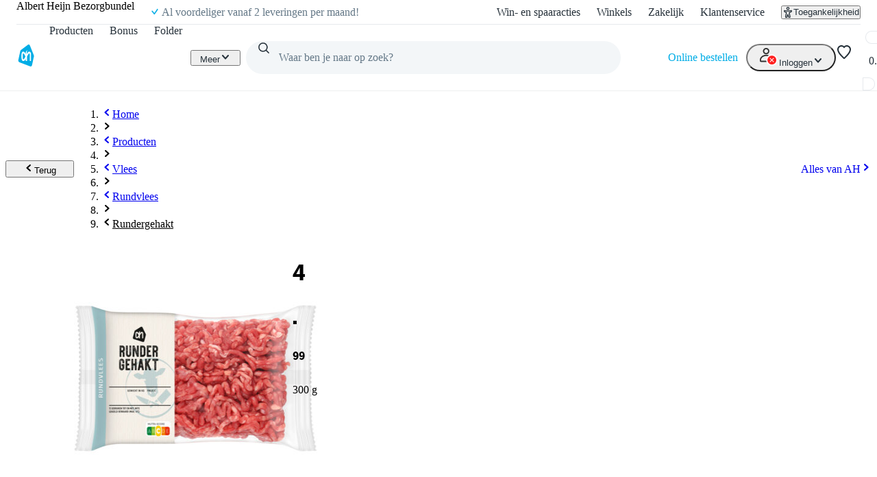

--- FILE ---
content_type: text/html; charset=utf-8
request_url: https://www.ah.be/producten/product/wi4004/ah-rundergehakt
body_size: 85139
content:
<!DOCTYPE html><html lang="nl-BE" data-brand="ah" data-theme="light"><head><meta charSet="utf-8"/><meta name="viewport" content="width=device-width, initial-scale=1"/><link rel="preload" as="image" href="https://static.ah.nl/dam/product/AHI_4354523130303937393130?revLabel=1&amp;rendition=400x400_JPG_Q85&amp;fileType=binary"/><link rel="preload" as="image" href="https://static.ah.nl/dam/product/AHI_4354523130303937393238?revLabel=1&amp;rendition=200x200_JPG_Q85&amp;fileType=binary"/><link rel="preload" as="image" href="https://static.ah.nl/dam/product/AHI_4354523130303937363630?revLabel=1&amp;rendition=200x200_JPG_Q85&amp;fileType=binary"/><link rel="preload" as="image" href="https://static.ah.nl/dam/product/AHI_4354523130303232373835?revLabel=1&amp;rendition=200x200_JPG_Q85&amp;fileType=binary"/><link rel="preload" as="image" href="https://static.ah.nl/dam/product/AHI_4354523130303232373833?revLabel=1&amp;rendition=200x200_JPG_Q85&amp;fileType=binary"/><link rel="preload" as="image" href="https://static.ah.nl/dam/product/AHI_4354523130303937393037?revLabel=1&amp;rendition=200x200_JPG_Q85&amp;fileType=binary"/><link rel="preload" as="image" href="https://static.ah.nl/dam/product/AHI_43545239383239383738?revLabel=1&amp;rendition=200x200_JPG_Q85&amp;fileType=binary"/><link rel="preload" as="image" href="https://static.ah.nl/dam/product/AHI_4354523130303937373939?revLabel=1&amp;rendition=200x200_JPG_Q85&amp;fileType=binary"/><link rel="preload" as="image" href="https://static.ah.nl/dam/product/AHI_4354523130303635333836?revLabel=1&amp;rendition=200x200_JPG_Q85&amp;fileType=binary"/><link rel="preload" as="image" href="https://static.ah.nl/dam/product/AHI_4354523130313830343138?revLabel=1&amp;rendition=200x200_JPG_Q85&amp;fileType=binary"/><link rel="stylesheet" href="https://static.ah.nl/ah-products/_next/static/css/13684bb64f13d03b.css" data-precedence="next"/><link rel="stylesheet" href="https://static.ah.nl/ah-products/_next/static/css/3c678265a4958fe2.css" data-precedence="next"/><link rel="stylesheet" href="https://static.ah.nl/ah-products/_next/static/css/ca174fc8e5c03769.css" data-precedence="next"/><link rel="stylesheet" href="https://static.ah.nl/ah-products/_next/static/css/7d1b20d981615824.css" data-precedence="next"/><link rel="stylesheet" href="https://static.ah.nl/ah-products/_next/static/css/5a4b2416bf924ae6.css" data-precedence="next"/><link rel="stylesheet" href="https://static.ah.nl/ah-products/_next/static/css/ba1f8907e343399c.css" data-precedence="next"/><link rel="stylesheet" href="https://static.ah.nl/ah-products/_next/static/css/fc3899d7eb4efe47.css" data-precedence="next"/><link rel="stylesheet" href="https://static.ah.nl/ah-products/_next/static/css/e192b4ce70e88ccc.css" data-precedence="next"/><link rel="stylesheet" href="https://static.ah.nl/ah-products/_next/static/css/f72e2dd98aaaaea5.css" data-precedence="next"/><link rel="stylesheet" href="https://static.ah.nl/ah-products/_next/static/css/4453bbe69ad4e6eb.css" data-precedence="next"/><link rel="stylesheet" href="https://static.ah.nl/ah-products/_next/static/css/fb25053f9d2d2c3d.css" data-precedence="next"/><link rel="stylesheet" href="https://static.ah.nl/ah-products/_next/static/css/7cf953f96cbc9609.css" data-precedence="next"/><link rel="stylesheet" href="https://static.ah.nl/ah-products/_next/static/css/aca35f31aabda401.css" data-precedence="next"/><link rel="stylesheet" href="https://static.ah.nl/ah-products/_next/static/css/a6d3392518c1ebfd.css" data-precedence="next"/><link rel="stylesheet" href="https://static.ah.nl/ah-products/_next/static/css/4ef30dbbc85eb3cc.css" data-precedence="next"/><link rel="stylesheet" href="https://static.ah.nl/ah-products/_next/static/css/499a46ed1f3791a9.css" data-precedence="next"/><link rel="stylesheet" href="https://static.ah.nl/ah-products/_next/static/css/b95e1bc31e95e52c.css" data-precedence="next"/><link rel="stylesheet" href="https://static.ah.nl/ah-products/_next/static/css/a515c125f8279950.css" data-precedence="next"/><link rel="stylesheet" href="https://static.ah.nl/ah-products/_next/static/css/aeece3d2da519db4.css" data-precedence="next"/><link rel="stylesheet" href="https://static.ah.nl/ah-products/_next/static/css/260eac6476a812a9.css" data-precedence="next"/><link rel="stylesheet" href="https://static.ah.nl/ah-products/_next/static/css/ae9b54f8bf9809a6.css" data-precedence="next"/><link rel="stylesheet" href="https://static.ah.nl/ah-products/_next/static/css/90d93454ba705123.css" data-precedence="next"/><link rel="stylesheet" href="https://static.ah.nl/ah-products/_next/static/css/0fa563fd1d3a15ec.css" data-precedence="next"/><link rel="stylesheet" href="https://static.ah.nl/ah-products/_next/static/css/cabe31d5a5ca99fb.css" data-precedence="next"/><link rel="stylesheet" href="https://static.ah.nl/ah-products/_next/static/css/5b27cedc0277f271.css" data-precedence="next"/><link rel="stylesheet" href="https://static.ah.nl/ah-products/_next/static/css/e0b471e424963d6e.css" data-precedence="next"/><link rel="stylesheet" href="https://static.ah.nl/ah-products/_next/static/css/5324f9ebef021ddc.css" data-precedence="next"/><link rel="stylesheet" href="https://static.ah.nl/ah-products/_next/static/css/d69e883c065807a9.css" data-precedence="next"/><link rel="stylesheet" href="https://static.ah.nl/ah-products/_next/static/css/cb3235e27aec86ae.css" data-precedence="next"/><link rel="stylesheet" href="https://static.ah.nl/ah-products/_next/static/css/9eab905332c3f81d.css" data-precedence="next"/><link rel="stylesheet" href="https://static.ah.nl/ah-products/_next/static/css/86f9cba6c76057d5.css" data-precedence="next"/><link rel="stylesheet" href="https://static.ah.nl/ah-products/_next/static/css/fec7f978d1fad20d.css" data-precedence="next"/><link rel="stylesheet" href="https://static.ah.nl/ah-products/_next/static/css/f59c782563d028ba.css" data-precedence="next"/><link rel="stylesheet" href="https://static.ah.nl/ah-products/_next/static/css/e160f139d94ce190.css" data-precedence="next"/><link rel="stylesheet" href="https://static.ah.nl/ah-products/_next/static/css/039e33f6cc19ca71.css" data-precedence="next"/><link rel="stylesheet" href="https://static.ah.nl/ah-products/_next/static/css/e89d649f732d9afd.css" data-precedence="next"/><link rel="stylesheet" href="https://static.ah.nl/ah-products/_next/static/css/62b4cbddfc63d7ee.css" data-precedence="next"/><link rel="stylesheet" href="https://static.ah.nl/ah-products/_next/static/css/6b330752318263a2.css" data-precedence="next"/><link rel="stylesheet" href="https://static.ah.nl/ah-products/_next/static/css/c7a89b78ce2c792b.css" data-precedence="next"/><link rel="stylesheet" href="https://static.ah.nl/ah-products/_next/static/css/bfd4d9bdcb0c118b.css" data-precedence="next"/><link rel="stylesheet" href="https://static.ah.nl/ah-products/_next/static/css/2470433bf5bfd22b.css" data-precedence="next"/><link rel="stylesheet" href="https://static.ah.nl/ah-products/_next/static/css/c1012a6e5b6690bc.css" data-precedence="next"/><link rel="stylesheet" href="https://static.ah.nl/ah-products/_next/static/css/1db06facae5ef997.css" data-precedence="next"/><link rel="stylesheet" href="https://static.ah.nl/ah-products/_next/static/css/311380dc7670da70.css" data-precedence="next"/><link rel="stylesheet" href="https://static.ah.nl/ah-products/_next/static/css/177e3808ce1c8d29.css" data-precedence="next"/><link rel="preload" as="script" fetchPriority="low" href="https://static.ah.nl/ah-products/_next/static/chunks/webpack-1e8427d7723ee86d.js"/><script src="https://static.ah.nl/ah-products/_next/static/chunks/09cb7eff-f403bfd60e8bb09f.js" async=""></script><script src="https://static.ah.nl/ah-products/_next/static/chunks/4892-5bbb279aa91b711d.js" async=""></script><script src="https://static.ah.nl/ah-products/_next/static/chunks/main-app-71e825bfa738f65f.js" async=""></script><script src="https://static.ah.nl/ah-products/_next/static/chunks/e9b0f1f1-1fa3cb45aa50842a.js" async=""></script><script src="https://static.ah.nl/ah-products/_next/static/chunks/dcac5c9e-f38febdadd55509b.js" async=""></script><script src="https://static.ah.nl/ah-products/_next/static/chunks/ac60881a-7a761071f84bd3af.js" async=""></script><script src="https://static.ah.nl/ah-products/_next/static/chunks/981-7ccf49d1f066a023.js" async=""></script><script src="https://static.ah.nl/ah-products/_next/static/chunks/7847-3f2dfe87ccee7c41.js" async=""></script><script src="https://static.ah.nl/ah-products/_next/static/chunks/993-1311804ac9bbffe7.js" async=""></script><script src="https://static.ah.nl/ah-products/_next/static/chunks/8124-11b65ee5079aed03.js" async=""></script><script src="https://static.ah.nl/ah-products/_next/static/chunks/5732-8bbcae751d81931f.js" async=""></script><script src="https://static.ah.nl/ah-products/_next/static/chunks/8360-993fc99eb67a5f8d.js" async=""></script><script src="https://static.ah.nl/ah-products/_next/static/chunks/1809-5fff4038f0d1018c.js" async=""></script><script src="https://static.ah.nl/ah-products/_next/static/chunks/358-021d9bc6c1819b3d.js" async=""></script><script src="https://static.ah.nl/ah-products/_next/static/chunks/8333-f6f037d6cbb17f18.js" async=""></script><script src="https://static.ah.nl/ah-products/_next/static/chunks/3422-45db60fda9aea684.js" async=""></script><script src="https://static.ah.nl/ah-products/_next/static/chunks/app/producten/not-found-8d84a5213638d52f.js" async=""></script><script src="https://static.ah.nl/ah-products/_next/static/chunks/7215-631ff91527d405f5.js" async=""></script><script src="https://static.ah.nl/ah-products/_next/static/chunks/64-1b34ac6e676baf24.js" async=""></script><script src="https://static.ah.nl/ah-products/_next/static/chunks/app/layout-3f822824df502938.js" async=""></script><script src="https://static.ah.nl/ah-products/_next/static/chunks/3126-50e984853fc97587.js" async=""></script><script src="https://static.ah.nl/ah-products/_next/static/chunks/9087-8eeff55e6c678076.js" async=""></script><script src="https://static.ah.nl/ah-products/_next/static/chunks/app/producten/product/%5BproductId%5D/%5BproductSlug%5D/page-a89313d065a89c30.js" async=""></script><script src="https://static.ah.nl/ah-products/_next/static/chunks/app/producten/(home)/page-e7913a36e492d678.js" async=""></script><script src="https://static.ah.nl/ah-products/_next/static/chunks/app/error-b7237a2efed96664.js" async=""></script><link rel="preload" href="https://static.ah.nl/ah-products/_next/static/css/76a7a0b375b7b359.css" as="style"/><link rel="preload" href="https://static.ah.nl/ah-products/_next/static/css/50e1636ce28bc738.css" as="style"/><link rel="preload" href="https://static.ah.nl/ah-products/_next/static/css/e5b07b7b51e07078.css" as="style"/><link rel="preload" href="https://static.ah.nl/ah-products/_next/static/css/081af67a2d1b48d8.css" as="style"/><link rel="preload" href="https://static.ah.nl/ah-products/_next/static/css/5da3c881bd1db143.css" as="style"/><link rel="preload" href="https://static.ah.nl/ah-products/_next/static/css/fb45aefe97ebac62.css" as="style"/><link rel="preload" href="https://static.ah.nl/ah-products/_next/static/css/420c44e3aa5be90d.css" as="style"/><link rel="preload" href="https://static.ah.nl/ah-products/_next/static/css/8dc61b47d0c8b8fd.css" as="style"/><link rel="preload" href="https://static.ah.nl/ah-products/_next/static/css/85ae420df127bd37.css" as="style"/><link rel="preload" href="https://static.ah.nl/ah-products/_next/static/css/87cd3e869a2612f9.css" as="style"/><link rel="preload" href="https://static.ah.nl/ah-products/_next/static/css/a81d0487e27361ee.css" as="style"/><link rel="preload" href="https://static.ah.nl/ah-products/_next/static/css/53caba0e2e73c2b7.css" as="style"/><link rel="preload" href="https://static.ah.nl/ah-products/_next/static/css/59844a2e8d3cd584.css" as="style"/><link rel="preload" href="https://static.ah.nl/ah-products/_next/static/css/0fa1e851527e04c0.css" as="style"/><link rel="preload" href="https://static.ah.nl/ah-products/_next/static/css/3bf041aac07fd3e3.css" as="style"/><link rel="preload" href="https://static.ah.nl/ah-products/_next/static/css/15c58d4d47267644.css" as="style"/><link rel="preload" href="https://static.ah.nl/ah-static/assets/advertisement-v0.js" as="script"/><link rel="preload" href="https://v3-pixal-web.ah.be/gtm.js?id=GTM-WQK8NCZ&amp;l=gtmdataLayer" as="script"/><link rel="preload" as="image" href="https://static.ah.nl/dam/product/AHI_4354523130313835333837?revLabel=1&amp;rendition=200x200_JPG_Q85&amp;fileType=binary"/><link rel="preload" as="image" href="https://static.ah.nl/dam/product/AHI_747a47454771535054683662666b6d50437671784e67?revLabel=1&amp;rendition=200x200_JPG_Q85&amp;fileType=binary"/><meta name="app:id" content="ah-products"/><meta name="app:version" content="1.13.14"/><meta name="p:domain_verify" content="a7366f4463986084997d0fafd9be07f5"/><link rel="preconnect" href="https://static.ah.nl" crossorigin="anonymous"/><meta name="theme-color" content="#00ade6"/><link rel="shortcut icon" type="image/x-icon" href="https://static.ah.nl/ah-static/favicon/favicon.ico"/><link rel="icon" type="image/png" sizes="16x16" href="https://static.ah.nl/ah-static/favicon/favicon-16x16.png"/><link rel="icon" type="image/png" sizes="32x32" href="https://static.ah.nl/ah-static/favicon/favicon-32x32.png"/><link rel="icon" type="image/png" sizes="48x48" href="https://static.ah.nl/ah-static/favicon/favicon-48x48.png"/><link rel="icon" type="image/png" sizes="64x64" href="https://static.ah.nl/ah-static/favicon/favicon-64x64.png"/><link rel="icon" type="image/png" sizes="128x128" href="https://static.ah.nl/ah-static/favicon/favicon-128x128.png"/><link rel="icon" type="image/png" sizes="192x192" href="https://static.ah.nl/ah-static/favicon/favicon-192x192.png"/><link rel="apple-touch-icon" sizes="57x57" href="https://static.ah.nl/ah-static/favicon/apple-touch-icon-57x57.png"/><link rel="apple-touch-icon" sizes="60x60" href="https://static.ah.nl/ah-static/favicon/apple-touch-icon-60x60.png"/><link rel="apple-touch-icon" sizes="72x72" href="https://static.ah.nl/ah-static/favicon/apple-touch-icon-72x72.png"/><link rel="apple-touch-icon" sizes="76x76" href="https://static.ah.nl/ah-static/favicon/apple-touch-icon-76x76.png"/><link rel="apple-touch-icon" sizes="114x114" href="https://static.ah.nl/ah-static/favicon/apple-touch-icon-114x114.png"/><link rel="apple-touch-icon" sizes="120x120" href="https://static.ah.nl/ah-static/favicon/apple-touch-icon-120x120.png"/><link rel="apple-touch-icon" sizes="144x144" href="https://static.ah.nl/ah-static/favicon/apple-touch-icon-144x144.png"/><link rel="apple-touch-icon" sizes="152x152" href="https://static.ah.nl/ah-static/favicon/apple-touch-icon-152x152.png"/><link rel="apple-touch-icon" sizes="180x180" href="https://static.ah.nl/ah-static/favicon/apple-touch-icon-180x180.png"/><link rel="mask-icon" href="https://static.ah.nl/ah-static/favicon/safari-pinned-tab.svg" color="#00ade6"/><link rel="manifest" href="https://static.ah.nl/ah-static/favicon/bel/site.webmanifest"/><link rel="preload" href="https://static.ah.nl/ah-static/pantry/fonts/ah/hamburg-serial-xbold.woff2" as="font" crossorigin="anonymous" type="font/woff2"/><link rel="preload" href="https://static.ah.nl/ah-static/pantry/fonts/ah/hamburg-serial-bold.woff2" as="font" crossorigin="anonymous" type="font/woff2"/><link rel="preload" href="https://static.ah.nl/ah-static/pantry/fonts/ah/hamburg-serial-regular.woff2" as="font" crossorigin="anonymous" type="font/woff2"/><link rel="preconnect" href="https://www.google-analytics.com" crossorigin="anonymous"/><link rel="preconnect" href="https://www.google.com" crossorigin="anonymous"/><link rel="preconnect" href="https://googleads.g.doubleclick.net" crossorigin="anonymous"/><link rel="preconnect" href="https://deploy.mopinion.com" crossorigin="anonymous"/><title>AH Rundergehakt reserveren | Albert Heijn</title><meta name="description" content="Op zoek naar AH Rundergehakt? Dit product vind je in het gamma van Albert Heijn. Reserveer online!"/><link rel="canonical" href="/producten/product/wi4004/ah-rundergehakt"/><link rel="alternate" hrefLang="nl" href="https://www.ah.nl/producten/product/wi4004/ah-rundergehakt"/><link rel="alternate" hrefLang="be" href="https://www.ah.be/producten/product/wi4004/ah-rundergehakt"/><meta property="og:title" content="AH Rundergehakt reserveren | Albert Heijn"/><meta property="og:description" content="Op zoek naar AH Rundergehakt? Dit product vind je in het gamma van Albert Heijn. Reserveer online!"/><meta property="og:image:__typename" content="ProductImageRendition"/><meta property="og:image" content="https://static.ah.nl/dam/product/AHI_4354523130303937393130?revLabel=1&amp;rendition=200x200_JPG_Q85&amp;fileType=binary"/><meta property="og:image:width" content="200"/><meta property="og:image:height" content="200"/><meta property="og:image:__typename" content="ProductImageRendition"/><meta property="og:image" content="https://static.ah.nl/dam/product/AHI_4354523130303937393130?revLabel=1&amp;rendition=400x400_JPG_Q85&amp;fileType=binary"/><meta property="og:image:width" content="400"/><meta property="og:image:height" content="400"/><meta name="twitter:card" content="summary_large_image"/><meta name="twitter:title" content="AH Rundergehakt reserveren | Albert Heijn"/><meta name="twitter:description" content="Op zoek naar AH Rundergehakt? Dit product vind je in het gamma van Albert Heijn. Reserveer online!"/><meta name="twitter:image:__typename" content="ProductImageRendition"/><meta name="twitter:image" content="https://static.ah.nl/dam/product/AHI_4354523130303937393130?revLabel=1&amp;rendition=200x200_JPG_Q85&amp;fileType=binary"/><meta name="twitter:image:width" content="200"/><meta name="twitter:image:height" content="200"/><meta name="twitter:image:__typename" content="ProductImageRendition"/><meta name="twitter:image" content="https://static.ah.nl/dam/product/AHI_4354523130303937393130?revLabel=1&amp;rendition=400x400_JPG_Q85&amp;fileType=binary"/><meta name="twitter:image:width" content="400"/><meta name="twitter:image:height" content="400"/><script src="https://static.ah.nl/ah-products/_next/static/chunks/polyfills-42372ed130431b0a.js" noModule=""></script><script>(window[Symbol.for("ApolloSSRDataTransport")] ??= []).push({"rehydrate":{"_R_4tb_":{"data":undefined,"loading":true,"networkStatus":1,"called":true},"_R_stb_":{"data":undefined,"loading":true,"networkStatus":1,"called":true},"_R_stbH1_":{"data":undefined,"loading":true,"networkStatus":1,"called":true},"_R_stbH2_":{"data":undefined,"loading":true,"networkStatus":1,"called":true},"_R_istbH1_":{"data":undefined,"loading":false,"networkStatus":7,"called":false},"_R_qstb_":{"data":undefined,"loading":true,"networkStatus":1,"called":true},"_R_2tb_":{"data":undefined,"loading":false,"networkStatus":7,"called":false},"_R_2tbH1_":{"data":{"order":null},"loading":false,"networkStatus":7,"called":true},"_R_2tbH2_":{"data":undefined,"loading":true,"networkStatus":1,"called":true},"_R_2tbH3_":{"data":undefined,"loading":true,"networkStatus":1,"called":true},"_R_2tbH4_":{"data":undefined,"loading":true,"networkStatus":1,"called":true},"_R_2tbH5_":{"data":{"basket":null},"loading":false,"networkStatus":7,"called":true},"_R_f9atb_":{"data":{"basket":null},"loading":false,"networkStatus":7,"called":true},"_R_38lf9atb_":{"data":undefined,"loading":true,"networkStatus":1,"called":true},"_R_7f9atb_":{"data":undefined,"loading":false,"networkStatus":7,"called":false},"_R_7f9atbH1_":{"data":undefined,"loading":true,"networkStatus":1,"called":true},"_R_1pf9atb_":{"data":{"basket":null},"loading":false,"networkStatus":7,"called":true},"_R_5pf9atb_":{"data":{"basket":null},"loading":false,"networkStatus":7,"called":true},"_R_29f9atb_":{"data":{"basket":null},"loading":false,"networkStatus":7,"called":true},"_R_1tn9atb_":{"data":{"basket":null},"loading":false,"networkStatus":7,"called":true},"_R_5tn9atb_":{"data":{"basket":null},"loading":false,"networkStatus":7,"called":true},"_R_2dn9atb_":{"data":{"basket":null},"loading":false,"networkStatus":7,"called":true},"_R_e4qav5ubsnpf6stb_":{"data":{"favoriteListV2":null},"loading":false,"networkStatus":7,"called":true},"_R_oqav5ubsnpf6stb_":{"data":{"basket":null},"loading":false,"networkStatus":7,"called":true}},"events":[]})</script></head><body><div hidden=""><!--$--><!--/$--></div><div id="sitespect-body-start" hidden=""> </div><header id="header" class="design-tokens_designTokens__23GXA" data-brand="ah"><a class="link-button_root__4ZF85 nav-skip_navSkip__3j7Id" href="#start-of-content" data-testid="nav-skip"><span class="typography_typography__vixat typography_body-strong___TIvk typography_align-left__dr_AX link-button_text__CuUM7">Ga naar hoofdinhoud</span></a><a class="link-button_root__4ZF85 nav-skip_navSkip__3j7Id" href="#navigation-search-input" data-testid="nav-skip"><span class="typography_typography__vixat typography_body-strong___TIvk typography_align-left__dr_AX link-button_text__CuUM7">Ga naar zoeken</span></a><div class="header-layout-container_placeholder__eL3r6"></div><div class="header-layout-container_root__6VVoy"><!--$?--><template id="B:0"></template><div class="top-bar_root__4EFUi"><div class="top-bar_bar__n3UrC"><menu class="top-bar_list__RpoiE" data-testid="usps-list"><li class="top-bar_item__MZ2tA"><a class="link-button_root__4ZF85 top-bar_title__vzLwH" title="" aria-label="" href=""><span class="typography_typography__vixat typography_subtext-strong__InBf3 typography_align-left__dr_AX link-button_text__CuUM7" data-testid="usps-title"></span></a></li></menu><menu class="top-bar_links__dO20Z" data-testid="top-bar-links"><li class="top-bar_item__MZ2tA"><a class="link-button_root__4ZF85 top-bar-link_link__zrz0k" title="Win- en spaaracties" href="/acties"><span class="typography_typography__vixat typography_subtext-regular__MAobC typography_align-left__dr_AX link-button_text__CuUM7 top-bar-link_text__s7q5V">Win- en spaaracties</span></a></li><li class="top-bar_item__MZ2tA"><a class="link-button_root__4ZF85 top-bar-link_link__zrz0k" title="Winkels" href="/winkels"><span class="typography_typography__vixat typography_subtext-regular__MAobC typography_align-left__dr_AX link-button_text__CuUM7 top-bar-link_text__s7q5V">Winkels</span></a></li><li class="top-bar_item__MZ2tA"><a class="link-button_root__4ZF85 top-bar-link_link__zrz0k" title="Zakelijk" href="/zakelijk"><span class="typography_typography__vixat typography_subtext-regular__MAobC typography_align-left__dr_AX link-button_text__CuUM7 top-bar-link_text__s7q5V">Zakelijk</span></a></li><li class="top-bar_item__MZ2tA"><a class="link-button_root__4ZF85 top-bar-link_link__zrz0k" title="Klantenservice" href="/klantenservice"><span class="typography_typography__vixat typography_subtext-regular__MAobC typography_align-left__dr_AX link-button_text__CuUM7 top-bar-link_text__s7q5V">Klantenservice</span></a></li><li class="top-bar_item__MZ2tA"><div class="popover_root__Hu5zm"><button class="link-button_root__4ZF85 link-button_button__A54el link-button_regular__67qT0 accessibility-button_button__FfTad" type="button" title="Toegankelijkheid"><svg xmlns="http://www.w3.org/2000/svg" viewBox="0 0 24 24" height="16" width="16" fill="currentColor"><path d="M15.5 3.5a3.5 3.5 0 1 1-7 0 3.5 3.5 0 0 1 7 0m-2 0a1.5 1.5 0 1 0-3 0 1.5 1.5 0 0 0 3 0"></path><path d="M21 9.03a1.833 1.833 0 0 0-2.218-1.792l-1.367.293a25.8 25.8 0 0 1-10.83 0l-1.352-.29A1.846 1.846 0 0 0 3 9.048a3.54 3.54 0 0 0 2.632 3.42l2.035.54-1.878 8.565A2 2 0 0 0 7.743 24h1.83c.605 0 1.132-.415 1.275-1.003l.91-3.753.91 3.753c.142.588.67 1.003 1.275 1.003h1.816a2 2 0 0 0 1.954-2.426l-1.861-8.545 2.468-.595A3.5 3.5 0 0 0 21 9.03m-3.166.457 1.151-.247a1.5 1.5 0 0 1-1.134 1.25l-2.772.668a1.68 1.68 0 0 0-1.248 1.99L15.76 22h-1.276l-1.155-4.764a1.616 1.616 0 0 0-3.141 0L9.032 22h-1.29l1.953-8.905a1.636 1.636 0 0 0-1.18-1.932l-2.37-.629A1.54 1.54 0 0 1 5.011 9.24l1.154.247c3.846.824 7.822.824 11.668 0Z"></path></svg><span class="typography_typography__vixat typography_subtext-regular__MAobC typography_align-left__dr_AX link-button_text__CuUM7 accessibility-button_text__pY8_l">Toegankelijkheid</span></button></div></li></menu></div></div><!--/$--><div class="header-container_desktop__Q32cx"><nav class="header-default_container__suAPP"><a class="link-button_root__4ZF85 nav-logo_navLogo___R3J2" aria-label="Ga naar Albert Heijn home pagina" title="Ga naar Albert Heijn home pagina" href="/" data-testid="nav-logo"><img src="https://static.ah.nl/ah-static/images/ah-ui-bridge-components/logo/logo-ah.svg" alt="Ga naar Albert Heijn home pagina" class="nav-logo_logo__XFsGY" height="24" width="24"/></a><menu class="header-default_mainMenu__l0_wH"><li class="" data-testid="navigation-products"><a class="link-button_root__4ZF85 menu-item-component_mainMenuItemAnchor__RgNFa" href="/producten"><span class="typography_typography__vixat typography_body-regular__y6GB2 typography_align-left__dr_AX link-button_text__CuUM7 menu-item-component_mainMenuItemAnchorText__vokLQ">Producten</span></a></li><li class=""><a class="link-button_root__4ZF85 menu-item-component_mainMenuItemAnchor__RgNFa" href="/bonus"><span class="typography_typography__vixat typography_body-regular__y6GB2 typography_align-left__dr_AX link-button_text__CuUM7 menu-item-component_mainMenuItemAnchorText__vokLQ">Bonus</span></a></li><li class=""><a class="link-button_root__4ZF85 menu-item-component_mainMenuItemAnchor__RgNFa" href="/bonus/folder"><span class="typography_typography__vixat typography_body-regular__y6GB2 typography_align-left__dr_AX link-button_text__CuUM7 menu-item-component_mainMenuItemAnchorText__vokLQ">Folder</span></a></li><li><a class="link-button_root__4ZF85 header-button_mainMenuItemAnchor__vREsk" href="/allerhande"><span class="typography_typography__vixat typography_body-regular__y6GB2 typography_align-left__dr_AX link-button_text__CuUM7 header-button_mainMenuItemAnchorText__bKJ3G">Recepten</span><svg xmlns="http://www.w3.org/2000/svg" viewBox="0 0 16 16" height="16" width="16" fill="currentColor" class=""><path d="M12.707 5.32c.39.426.39 1.117 0 1.543L8 12 3.293 6.863a1.163 1.163 0 0 1 0-1.543.942.942 0 0 1 1.414 0L8 8.913l3.293-3.593a.942.942 0 0 1 1.414 0"></path></svg></a><div class="mega-menu-overlay_megaMenuOverlay__j__js"><div class="mega-menu-overlay_megaMenuContentWrapper__FfZO8"><!--$?--><template id="B:1"></template><!--/$--></div><div role="presentation" class="mega-menu-overlay_megaMenuBackDrop__VjH67"></div></div></li><li class="menu-dropdown_menuDropdown__wRa3R" data-testid="menu-dropdown-button"><button class="link-button_root__4ZF85 link-button_button__A54el link-button_regular__67qT0 menu-dropdown_menuDropdownButton__05mMz" type="button" tabindex="0" aria-label="Meer" aria-expanded="false"><span class="typography_typography__vixat typography_body-regular__y6GB2 typography_align-left__dr_AX link-button_text__CuUM7 menu-dropdown_menuDropdownButtonText__0aA4n">Meer</span><svg xmlns="http://www.w3.org/2000/svg" viewBox="0 0 16 16" height="16" width="16" fill="currentColor" class="menu-dropdown_menuDropdownIcon__7FaKT"><path d="M12.707 5.32c.39.426.39 1.117 0 1.543L8 12 3.293 6.863a1.163 1.163 0 0 1 0-1.543.942.942 0 0 1 1.414 0L8 8.913l3.293-3.593a.942.942 0 0 1 1.414 0"></path></svg></button><div class="menu-dropdown_menuDropdownMountPoint__dOoda" aria-hidden="true"><menu class="menu-dropdown_menuDropdownList__UipCz"><li class="menu-item-component_secondaryMenuItem__708vu menu-item-component_secondaryMenuItemRecipes__bkVb5"><a class="link-button_root__4ZF85 menu-item-component_secondaryMenuItemAnchor___RaoE" href="/allerhande"><span class="typography_typography__vixat typography_body-regular__y6GB2 typography_align-left__dr_AX link-button_text__CuUM7">Recepten</span></a></li><li class="menu-item-component_secondaryMenuItem__708vu"><a class="link-button_root__4ZF85 menu-item-component_secondaryMenuItemAnchor___RaoE" href="https://jobs.albertheijn.be"><span class="typography_typography__vixat typography_body-regular__y6GB2 typography_align-left__dr_AX link-button_text__CuUM7">Jobs</span></a></li><li class="menu-item-component_secondaryMenuItem__708vu"><a class="link-button_root__4ZF85 menu-item-component_secondaryMenuItemAnchor___RaoE" href="/over-ah"><span class="typography_typography__vixat typography_body-regular__y6GB2 typography_align-left__dr_AX link-button_text__CuUM7">Over Albert Heijn</span></a></li></menu></div></li></menu><div class="header-default_searchContainer__0p5_G"><form class="search_root__ZoviE" method="post"><div class="search_compact___LJHj" data-testid="navigation-search"><input id="navigation-search-input" type="search" autoComplete="off" class="search_input__JSoeT" placeholder="Waar ben je naar op zoek?" aria-label="Waar ben je naar op zoek?" value=""/><button class="link-button_root__4ZF85 link-button_button__A54el link-button_regular__67qT0 search_closeButton__MtOFb" type="button" aria-label="Sluiten"><svg xmlns="http://www.w3.org/2000/svg" viewBox="0 0 16 16" height="16" width="16" fill="currentColor"><path d="M10.68 12.707c-.426.39-1.117.39-1.543 0L4 8l5.137-4.707a1.163 1.163 0 0 1 1.543 0 .942.942 0 0 1 0 1.414L7.087 8l3.593 3.293a.942.942 0 0 1 0 1.414"></path></svg></button><button class="link-button_root__4ZF85 link-button_button__A54el link-button_regular__67qT0 search_iconButton__Xdarb" type="submit" aria-label="Zoeken" tabindex="-1"><svg xmlns="http://www.w3.org/2000/svg" viewBox="0 0 24 24" height="18" width="18" fill="currentColor"><path d="M10.5 1.5a9 9 0 1 0 5.618 16.032l4.675 4.675a1 1 0 0 0 1.414-1.414l-4.675-4.675A9 9 0 0 0 10.5 1.5m-7 9a7 7 0 1 1 14 0 7 7 0 0 1-14 0"></path></svg></button><button class="link-button_root__4ZF85 link-button_button__A54el link-button_regular__67qT0 search_submitButton__kEx2x" type="submit" aria-label="Zoekenopdracht bevestigen"><svg xmlns="http://www.w3.org/2000/svg" viewBox="0 0 24 24" height="24" width="24" fill="currentColor"><path d="M10.5 1.5a9 9 0 1 0 5.618 16.032l4.675 4.675a1 1 0 0 0 1.414-1.414l-4.675-4.675A9 9 0 0 0 10.5 1.5m-7 9a7 7 0 1 1 14 0 7 7 0 0 1-14 0"></path></svg></button></div><div class="suggestions_suggestionsContainer__mPIzg suggestions_compact__j_Gor"><div class="suggestions_wrapper__5K08S"></div></div></form><div class="search_backdrop__lhUqO"></div></div><div class="header-default_personalNav__VeMtZ"><menu class="header-default_personalNavMenu__ObRvk"><li class="menu-item-component_orderLink__H5jmj" data-testid="navigation-currentOrder"><a class="link-button_root__4ZF85 menu-item-component_orderLinkAnchor__Cr9xx" href="/kies-een-moment"><span class="typography_typography__vixat typography_body-regular__y6GB2 typography_align-left__dr_AX link-button_text__CuUM7 menu-item-component_orderLinkAnchorText__qv_j7">Online bestellen</span></a></li><li class="menu-dropdown_personalNavMenu__NIWMw menu-dropdown_menuDropdown__wRa3R" data-testid="menu-dropdown-button"><button class="link-button_root__4ZF85 link-button_button__A54el link-button_regular__67qT0 icon-button_root__MrwUw icon-button_hasContent__M3YSx" type="button" tabindex="0" aria-label="Inloggen" aria-expanded="false"><svg xmlns="http://www.w3.org/2000/svg" height="24" width="24" class="icon-button_icon__yIJV9 user-icon_userIcon__S0cAP" fill="currentColor" viewBox="0 0 30 29"><title>Logged out User</title><path fill="#303030" fill-rule="evenodd" d="M9 6c0-1.65685 1.3431-3 3-3s3 1.34315 3 3-1.3431 3-3 3-3-1.34315-3-3Zm3-5C9.23858 1 7 3.23858 7 6s2.23858 5 5 5c2.7614 0 5-2.23858 5-5s-2.2386-5-5-5ZM4 20c0-1.8173.94196-3.369 2.45-4.5 1.51795-1.1385 3.5549-1.8 5.55-1.8 1.9951 0 4.032.6615 5.55 1.8C19.058 16.631 20 18.1827 20 20v1H4v-1Zm8-8.3c-2.40491 0-4.86795.7885-6.75 2.2C3.35804 15.319 2 17.4173 2 20v1c0 .5273.18011 1.0443.56789 1.4321C2.95567 22.8199 3.47275 23 4 23h16c.5272 0 1.0443-.1801 1.4321-.5679C21.8199 22.0443 22 21.5273 22 21v-1c0-2.5827-1.358-4.681-3.25-6.1-1.882-1.4115-4.3451-2.2-6.75-2.2Z" clip-rule="evenodd"></path><circle cx="21" cy="20" r="8" fill="#FF1F1F" stroke="#fff" stroke-width="2"></circle><path fill="#FF1F1F" d="M16.625 15.625h8.75v8.75h-8.75z"></path><path fill="#fff" d="M18.6523 16.8789c-.2135-.2135-.5598-.2135-.7734 0-.2135.2136-.2135.5599 0 .7734L20.2266 20l-2.3477 2.3477c-.2135.2135-.2135.5598 0 .7734.2136.2135.5599.2135.7734 0L21 20.7734l2.3477 2.3477c.2135.2135.5598.2135.7734 0 .2135-.2136.2135-.5599 0-.7734L21.7734 20l2.3477-2.3477c.2135-.2135.2135-.5598 0-.7734-.2136-.2135-.5599-.2135-.7734 0L21 19.2266l-2.3477-2.3477Z"></path></svg><span class="typography_typography__vixat typography_body-regular__y6GB2 typography_align-left__dr_AX link-button_text__CuUM7 icon-button_text__RPFXe">Inloggen</span><svg xmlns="http://www.w3.org/2000/svg" viewBox="0 0 16 16" height="16" width="16" fill="currentColor" class="header-default_caret__q1DKw"><path d="M12.707 5.32c.39.426.39 1.117 0 1.543L8 12 3.293 6.863a1.163 1.163 0 0 1 0-1.543.942.942 0 0 1 1.414 0L8 8.913l3.293-3.593a.942.942 0 0 1 1.414 0"></path></svg></button><div class="menu-dropdown_menuDropdownMountPoint__dOoda" aria-hidden="true"><menu class="menu-dropdown_menuDropdownList__UipCz"><li class="menu-item-component_secondaryMenuItem__708vu"><a class="link-button_root__4ZF85 menu-item-component_secondaryMenuItemAnchor___RaoE" href="/mijn/dashboard"><svg xmlns="http://www.w3.org/2000/svg" viewBox="0 0 24 24" height="24" width="24" fill="currentColor" class="menu-item-component_menuItemIcon__15lWV"><path d="M9 6a3 3 0 1 1 6 0 3 3 0 0 1-6 0m3-5a5 5 0 1 0 0 10 5 5 0 0 0 0-10M4 20c0-1.817.942-3.369 2.45-4.5 1.518-1.139 3.555-1.8 5.55-1.8s4.032.662 5.55 1.8C19.058 16.631 20 18.183 20 20v1H4zm8-8.3c-2.405 0-4.868.789-6.75 2.2C3.358 15.319 2 17.417 2 20v1c0 .527.18 1.044.568 1.432S3.473 23 4 23h16c.527 0 1.044-.18 1.432-.568S22 21.527 22 21v-1c0-2.583-1.358-4.681-3.25-6.1-1.882-1.412-4.345-2.2-6.75-2.2"></path></svg><span class="typography_typography__vixat typography_body-regular__y6GB2 typography_align-left__dr_AX link-button_text__CuUM7">Mijn account</span></a></li><li class="menu-item-component_secondaryMenuItem__708vu"><a class="link-button_root__4ZF85 menu-item-component_secondaryMenuItemAnchor___RaoE" href="/favorieten"><svg xmlns="http://www.w3.org/2000/svg" viewBox="0 0 24 24" height="24" width="24" fill="currentColor" class="menu-item-component_menuItemIcon__15lWV"><path d="M8.1 4C5.852 4 4 5.852 4 8.1c0 1.543.858 3.335 1.838 4.842a21 21 0 0 0 1.859 2.438l.028.031.007.007v.001l.01.01.021.024.035.04a65 65 0 0 0 .628.703c.41.456.964 1.061 1.537 1.666.576.607 1.16 1.2 1.636 1.635q.23.21.401.35.17-.14.401-.35a35 35 0 0 0 1.636-1.635 91 91 0 0 0 2.029-2.215l.136-.154.035-.04.025-.028.013-.014.007-.008.029-.03q.038-.041.116-.128a20 20 0 0 0 1.737-2.269C19.14 11.49 20 9.697 20 8.1 20 5.852 18.148 4 15.9 4c-1.26 0-2.388.632-3.126 1.533L12 6.48l-.774-.946C10.488 4.632 9.359 4 8.1 4m9.64 12.773-.039.044a69 69 0 0 1-.641.718 93 93 0 0 1-1.572 1.703 37 37 0 0 1-1.736 1.734c-.262.24-.52.46-.749.627a3 3 0 0 1-.375.236A1.4 1.4 0 0 1 12 22c-.29 0-.524-.112-.628-.165a3 3 0 0 1-.375-.236 9 9 0 0 1-.749-.627 37 37 0 0 1-1.736-1.734A93 93 0 0 1 6.3 16.817l-.037-.042-.005-.006-.005-.005-.039-.043a20 20 0 0 1-.614-.72 23 23 0 0 1-1.437-1.968C3.142 12.465 2 10.257 2 8.1 2 4.748 4.748 2 8.1 2c1.52 0 2.874.594 3.9 1.475C13.026 2.594 14.38 2 15.9 2 19.252 2 22 4.748 22 8.1c0 2.205-1.14 4.412-2.164 5.973a22 22 0 0 1-1.919 2.506l-.138.152zl-.002.001Z"></path></svg><span class="typography_typography__vixat typography_body-regular__y6GB2 typography_align-left__dr_AX link-button_text__CuUM7">Favoriete lijstjes</span></a></li><li class="menu-item-component_secondaryMenuItem__708vu"><a class="link-button_root__4ZF85 menu-item-component_secondaryMenuItemAnchor___RaoE" href="/producten/eerder-gekocht"><svg xmlns="http://www.w3.org/2000/svg" viewBox="0 0 24 24" height="24" width="24" fill="currentColor" class="menu-item-component_menuItemIcon__15lWV"><path d="M9.821 5c0-1.09.901-2 2.044-2s2.045.91 2.045 2zm-2 0H6.524a3 3 0 0 0-2.976 2.622l-1.522 12A3 3 0 0 0 5.002 23H6.95a3.46 3.46 0 0 1-.629-2h-1.32a1 1 0 0 1-.991-1.126l1.522-12A1 1 0 0 1 6.524 7h10.683a1 1 0 0 1 .992.874l.036.288c.795.33 1.53.776 2.183 1.317l-.235-1.857A3 3 0 0 0 17.207 5H15.91c0-2.223-1.825-4-4.045-4S7.821 2.777 7.821 5m4.45 12a1 1 0 0 1 1 1v3.4a1 1 0 0 1-1 1h-3.45a1 1 0 1 1 0-2h.561A7 7 0 0 1 7.821 16c0-3.866 3.202-7 7.089-7s7.089 3.134 7.089 7c0 3.509-2.611 6.425-6.041 6.89a1 1 0 0 1-.27-1.98c2.456-.335 4.31-2.419 4.31-4.91 0-2.734-2.278-5-5.088-5s-5.09 2.266-5.09 5a5 5 0 0 0 1.45 3.514V18a1 1 0 0 1 1-1Z"></path></svg><span class="typography_typography__vixat typography_body-regular__y6GB2 typography_align-left__dr_AX link-button_text__CuUM7">Eerder gekocht</span></a></li><li class="menu-item-component_secondaryMenuItem__708vu"><a class="link-button_root__4ZF85 menu-item-component_secondaryMenuItemAnchor___RaoE" href="/mijnbestellingen"><svg xmlns="http://www.w3.org/2000/svg" viewBox="0 0 24 24" height="24" width="24" fill="currentColor" class="menu-item-component_menuItemIcon__15lWV"><path d="M6.969 7.62a1 1 0 0 1 .366-1.365l8.66-5a1 1 0 0 1 1.366.366l5 8.66a1 1 0 0 1-.366 1.366l-8.66 5a1 1 0 0 1-1.366-.366zm9.16-4.133-6.928 4 4 6.928 6.928-4z"></path><path d="M11.188 16.929a3 3 0 0 1 2.499.67l8.808-5.086a1 1 0 1 1 1 1.732l-8.808 5.085a3.001 3.001 0 1 1-5.231-1.401L2.68 6.192l-1.615.097a1 1 0 0 1-.12-1.997l2.232-.134a1 1 0 0 1 .926.499zm-.317 3.45a1 1 0 1 0 1.732-1 1 1 0 0 0-1.732 1"></path></svg><span class="typography_typography__vixat typography_body-regular__y6GB2 typography_align-left__dr_AX link-button_text__CuUM7">Mijn bestellingen</span></a></li><li class="menu-item-component_secondaryMenuItem__708vu"><a class="link-button_root__4ZF85 menu-item-component_secondaryMenuItemAnchor___RaoE" href="/bezorgbundel"><svg xmlns="http://www.w3.org/2000/svg" viewBox="0 0 24 24" height="24" width="24" fill="currentColor" class="menu-item-component_menuItemIcon__15lWV"><path d="M0 4c0-.986.784-2 2-2h10c.527 0 1.044.18 1.432.568S14 3.473 14 4v2h4.9c.53 0 1.196.19 1.632.845l.003.005 2.897 4.395.002.003c.233.35.566.953.566 1.652V17c0 .527-.18 1.044-.568 1.432S22.527 19 22 19h-.335a3.5 3.5 0 0 1-6.914.1H9.75a3.501 3.501 0 0 1-6.898 0H2c-.986 0-2-.784-2-2zm3.091 13.1a3.5 3.5 0 0 1 6.418 0H12V4H2v13.1zM22 17v-4.1a.6.6 0 0 0-.053-.216 2 2 0 0 0-.18-.33l-.002-.004L18.898 8H14v9.1h.991a3.501 3.501 0 0 1 6.372-.1zm-3.132-9.045-.003-.005.035-.023.8-.527-.8.533zM18.2 17a1.5 1.5 0 1 0 0 3 1.5 1.5 0 0 0 0-3M4.8 18.5a1.5 1.5 0 1 0 3 0 1.5 1.5 0 0 0-3 0"></path></svg><span class="typography_typography__vixat typography_body-regular__y6GB2 typography_align-left__dr_AX link-button_text__CuUM7">Bezorgbundel</span></a></li><li class="menu-item-component_secondaryMenuItem__708vu" data-testid="navigation-login"><button class="link-button_root__4ZF85 link-button_button__A54el link-button_regular__67qT0 menu-item-component_secondaryMenuItemAnchor___RaoE" type="button"><svg xmlns="http://www.w3.org/2000/svg" viewBox="0 0 24 24" height="24" width="24" fill="currentColor" class="menu-item-component_menuItemIcon__15lWV"><path d="M21 2a1 1 0 0 1 1 1v18a1 1 0 0 1-1 1H3a1 1 0 0 1-1-1v-2a1 1 0 1 1 2 0v1h16V4H4v1a1 1 0 0 1-2 0V3a1 1 0 0 1 1-1z"></path><path d="M3.004 13.007a1 1 0 1 1 0-2h11.585l-2.542-2.543A1 1 0 1 1 13.46 7.05l4.242 4.243a1 1 0 0 1 0 1.414L13.46 16.95a1 1 0 0 1-1.414-1.414l2.528-2.529z"></path></svg><span class="typography_typography__vixat typography_body-regular__y6GB2 typography_align-left__dr_AX link-button_text__CuUM7">Inloggen</span></button></li></menu></div></li></menu><a class="link-button_root__4ZF85 icon-button_root__MrwUw" href="/favorieten" aria-label="Favorieten"><svg xmlns="http://www.w3.org/2000/svg" viewBox="0 0 24 24" height="24" width="24" fill="currentColor" class="icon-button_icon__yIJV9"><path d="M8.1 4C5.852 4 4 5.852 4 8.1c0 1.543.858 3.335 1.838 4.842a21 21 0 0 0 1.859 2.438l.028.031.007.007v.001l.01.01.021.024.035.04a65 65 0 0 0 .628.703c.41.456.964 1.061 1.537 1.666.576.607 1.16 1.2 1.636 1.635q.23.21.401.35.17-.14.401-.35a35 35 0 0 0 1.636-1.635 91 91 0 0 0 2.029-2.215l.136-.154.035-.04.025-.028.013-.014.007-.008.029-.03q.038-.041.116-.128a20 20 0 0 0 1.737-2.269C19.14 11.49 20 9.697 20 8.1 20 5.852 18.148 4 15.9 4c-1.26 0-2.388.632-3.126 1.533L12 6.48l-.774-.946C10.488 4.632 9.359 4 8.1 4m9.64 12.773-.039.044a69 69 0 0 1-.641.718 93 93 0 0 1-1.572 1.703 37 37 0 0 1-1.736 1.734c-.262.24-.52.46-.749.627a3 3 0 0 1-.375.236A1.4 1.4 0 0 1 12 22c-.29 0-.524-.112-.628-.165a3 3 0 0 1-.375-.236 9 9 0 0 1-.749-.627 37 37 0 0 1-1.736-1.734A93 93 0 0 1 6.3 16.817l-.037-.042-.005-.006-.005-.005-.039-.043a20 20 0 0 1-.614-.72 23 23 0 0 1-1.437-1.968C3.142 12.465 2 10.257 2 8.1 2 4.748 4.748 2 8.1 2c1.52 0 2.874.594 3.9 1.475C13.026 2.594 14.38 2 15.9 2 19.252 2 22 4.748 22 8.1c0 2.205-1.14 4.412-2.164 5.973a22 22 0 0 1-1.919 2.506l-.138.152zl-.002.001Z"></path></svg></a><div class="navigation-basket_navigationBasket__VR1db"><div class="nav-basket_root__u93V5"><a class="link-button_root__4ZF85 icon-button_root__MrwUw icon-button_hasContent__M3YSx icon-button_outline__rHAUa nav-basket_button__TXH_h" href="/mijnlijst" aria-label="Naar winkelmand, Totaalbedrag winkelmand €0.00" data-testid="navigation-shoppingList"><svg xmlns="http://www.w3.org/2000/svg" viewBox="0 0 24 24" height="24" width="24" fill="currentColor" class="icon-button_icon__yIJV9"><path d="M7.414 7h9.171l-3.293-3.293a1 1 0 0 1 1.415-1.414L19.414 7h1.637c.654 0 1.239.293 1.599.797.344.481.437 1.094.265 1.67l-2.282 10.236v.002A2.925 2.925 0 0 1 17.762 22H6.2a2.925 2.925 0 0 1-2.87-2.295v-.002L1.038 9.427l-.011-.055C.844 8.258 1.6 7 3.01 7h1.574l4.707-4.707a1 1 0 0 1 1.415 1.414zM3 9.032l2.283 10.239v.003c.095.43.472.726.918.726h11.561a.925.925 0 0 0 .917-.726v-.003L20.97 9H3.002A.1.1 0 0 0 3 9.032"></path></svg><div class="nav-basket_priceWrapper__hXTfP"><p class="typography_typography__vixat typography_subtext-strong__InBf3 typography_align-left__dr_AX nav-basket_price__9b9_X">0.00</p></div></a><div class="nav-basket_srOnly__kGThd" aria-live="polite"><p class="typography_typography__vixat typography_body-regular__y6GB2 typography_align-left__dr_AX">Totaalbedrag winkelmand €0.00</p></div></div></div></div></nav></div><div class="header-container_mobile__JIiJL"><nav class="header-compact_navBar__qgH2A"><div class="nav-bar-slot_root__NvXJf"><button class="link-button_root__4ZF85 link-button_button__A54el link-button_regular__67qT0 header-compact_toggle__fCIpZ" type="button" aria-label="Open menu"><div class="header-compact_toggleBars__x3tBJ"><span class="header-compact_toggleBar1__Z3QfW"></span><span class="header-compact_toggleBar2__9IbSc"></span><span class="header-compact_toggleBar3__dK6vN"></span><span class="header-compact_toggleBar4__u9seg"></span><p class="typography_typography__vixat typography_subtext-regular__MAobC typography_align-left__dr_AX header-compact_toggleText__ZuZhw">menu</p></div></button></div><div class="nav-bar-slot_root__NvXJf"><a class="link-button_root__4ZF85 header-compact_logo__j4uP6 nav-logo_navLogo___R3J2" aria-label="Ga naar Albert Heijn home pagina" title="Ga naar Albert Heijn home pagina" href="/" data-testid="nav-logo"><img src="https://static.ah.nl/ah-static/images/ah-ui-bridge-components/logo/logo-ah.svg" alt="Ga naar Albert Heijn home pagina" class="nav-logo_logo__XFsGY" height="24" width="24"/></a></div><div class="nav-bar-slot_root__NvXJf nav-bar-slot_alignRight__fcnKv"><button class="link-button_root__4ZF85 link-button_button__A54el link-button_regular__67qT0 icon-button_root__MrwUw" type="button" aria-label="Inloggen"><svg xmlns="http://www.w3.org/2000/svg" height="24" width="24" class="icon-button_icon__yIJV9 user-icon_userIcon__S0cAP" fill="currentColor" viewBox="0 0 30 29"><title>Logged out User</title><path fill="#303030" fill-rule="evenodd" d="M9 6c0-1.65685 1.3431-3 3-3s3 1.34315 3 3-1.3431 3-3 3-3-1.34315-3-3Zm3-5C9.23858 1 7 3.23858 7 6s2.23858 5 5 5c2.7614 0 5-2.23858 5-5s-2.2386-5-5-5ZM4 20c0-1.8173.94196-3.369 2.45-4.5 1.51795-1.1385 3.5549-1.8 5.55-1.8 1.9951 0 4.032.6615 5.55 1.8C19.058 16.631 20 18.1827 20 20v1H4v-1Zm8-8.3c-2.40491 0-4.86795.7885-6.75 2.2C3.35804 15.319 2 17.4173 2 20v1c0 .5273.18011 1.0443.56789 1.4321C2.95567 22.8199 3.47275 23 4 23h16c.5272 0 1.0443-.1801 1.4321-.5679C21.8199 22.0443 22 21.5273 22 21v-1c0-2.5827-1.358-4.681-3.25-6.1-1.882-1.4115-4.3451-2.2-6.75-2.2Z" clip-rule="evenodd"></path><circle cx="21" cy="20" r="8" fill="#FF1F1F" stroke="#fff" stroke-width="2"></circle><path fill="#FF1F1F" d="M16.625 15.625h8.75v8.75h-8.75z"></path><path fill="#fff" d="M18.6523 16.8789c-.2135-.2135-.5598-.2135-.7734 0-.2135.2136-.2135.5599 0 .7734L20.2266 20l-2.3477 2.3477c-.2135.2135-.2135.5598 0 .7734.2136.2135.5599.2135.7734 0L21 20.7734l2.3477 2.3477c.2135.2135.5598.2135.7734 0 .2135-.2136.2135-.5599 0-.7734L21.7734 20l2.3477-2.3477c.2135-.2135.2135-.5598 0-.7734-.2136-.2135-.5599-.2135-.7734 0L21 19.2266l-2.3477-2.3477Z"></path></svg></button><a class="link-button_root__4ZF85 icon-button_root__MrwUw" href="/favorieten" aria-label="Favoriete lijstjes"><svg xmlns="http://www.w3.org/2000/svg" viewBox="0 0 24 24" height="24" width="24" fill="currentColor" class="icon-button_icon__yIJV9"><path d="M8.1 4C5.852 4 4 5.852 4 8.1c0 1.543.858 3.335 1.838 4.842a21 21 0 0 0 1.859 2.438l.028.031.007.007v.001l.01.01.021.024.035.04a65 65 0 0 0 .628.703c.41.456.964 1.061 1.537 1.666.576.607 1.16 1.2 1.636 1.635q.23.21.401.35.17-.14.401-.35a35 35 0 0 0 1.636-1.635 91 91 0 0 0 2.029-2.215l.136-.154.035-.04.025-.028.013-.014.007-.008.029-.03q.038-.041.116-.128a20 20 0 0 0 1.737-2.269C19.14 11.49 20 9.697 20 8.1 20 5.852 18.148 4 15.9 4c-1.26 0-2.388.632-3.126 1.533L12 6.48l-.774-.946C10.488 4.632 9.359 4 8.1 4m9.64 12.773-.039.044a69 69 0 0 1-.641.718 93 93 0 0 1-1.572 1.703 37 37 0 0 1-1.736 1.734c-.262.24-.52.46-.749.627a3 3 0 0 1-.375.236A1.4 1.4 0 0 1 12 22c-.29 0-.524-.112-.628-.165a3 3 0 0 1-.375-.236 9 9 0 0 1-.749-.627 37 37 0 0 1-1.736-1.734A93 93 0 0 1 6.3 16.817l-.037-.042-.005-.006-.005-.005-.039-.043a20 20 0 0 1-.614-.72 23 23 0 0 1-1.437-1.968C3.142 12.465 2 10.257 2 8.1 2 4.748 4.748 2 8.1 2c1.52 0 2.874.594 3.9 1.475C13.026 2.594 14.38 2 15.9 2 19.252 2 22 4.748 22 8.1c0 2.205-1.14 4.412-2.164 5.973a22 22 0 0 1-1.919 2.506l-.138.152zl-.002.001Z"></path></svg></a><div class="navigation-basket_navigationBasket__VR1db"><div class="nav-basket_root__u93V5"><a class="link-button_root__4ZF85 icon-button_root__MrwUw icon-button_hasContent__M3YSx icon-button_outline__rHAUa nav-basket_button__TXH_h" href="/mijnlijst" aria-label="Naar winkelmand, Totaalbedrag winkelmand €0.00" data-testid="navigation-shoppingList"><svg xmlns="http://www.w3.org/2000/svg" viewBox="0 0 24 24" height="24" width="24" fill="currentColor" class="icon-button_icon__yIJV9"><path d="M7.414 7h9.171l-3.293-3.293a1 1 0 0 1 1.415-1.414L19.414 7h1.637c.654 0 1.239.293 1.599.797.344.481.437 1.094.265 1.67l-2.282 10.236v.002A2.925 2.925 0 0 1 17.762 22H6.2a2.925 2.925 0 0 1-2.87-2.295v-.002L1.038 9.427l-.011-.055C.844 8.258 1.6 7 3.01 7h1.574l4.707-4.707a1 1 0 0 1 1.415 1.414zM3 9.032l2.283 10.239v.003c.095.43.472.726.918.726h11.561a.925.925 0 0 0 .917-.726v-.003L20.97 9H3.002A.1.1 0 0 0 3 9.032"></path></svg><div class="nav-basket_priceWrapper__hXTfP"><p class="typography_typography__vixat typography_subtext-strong__InBf3 typography_align-left__dr_AX nav-basket_price__9b9_X">0.00</p></div></a><div class="nav-basket_srOnly__kGThd" aria-live="polite"><p class="typography_typography__vixat typography_body-regular__y6GB2 typography_align-left__dr_AX">Totaalbedrag winkelmand €0.00</p></div></div></div></div></nav><div class="search-bar_root__6pOX8 search-bar_show__7kAso"><button class="regular-button_root__yqnNg regular-button_primary__5WZ9I search-bar_button__tJP3q" type="button" aria-label="Zoeken"><svg xmlns="http://www.w3.org/2000/svg" viewBox="0 0 24 24" height="24" width="24" fill="currentColor" class="search-bar_icon__w5UTG"><path d="M10.5 1.5a9 9 0 1 0 5.618 16.032l4.675 4.675a1 1 0 0 0 1.414-1.414l-4.675-4.675A9 9 0 0 0 10.5 1.5m-7 9a7 7 0 1 1 14 0 7 7 0 0 1-14 0"></path></svg><span class="typography_typography__vixat typography_button__YxiOP typography_align-center__xu3NQ regular-button_text__Fm87i">Waar ben je naar op zoek?</span></button></div></div></div><!--$--><!--/$--></header><main><script type="application/ld+json">{"@context":"https://schema.org/","@type":"Product","name":"AH Rundergehakt reserveren | Albert Heijn","sku":"wi4004","url":"https://www.ah.be/producten/product/wi4004/ah-rundergehakt","description":"Op zoek naar AH Rundergehakt? Dit product vind je in het gamma van Albert Heijn. Reserveer online!","weight":"300 g","gtin13":"8718265050440","image":"https://static.ah.nl/dam/product/AHI_4354523130303937393130?revLabel=1&rendition=200x200_JPG_Q85&fileType=binary","brand":{"@type":"Thing","name":"AH","url":"https://www.ah.be/producten/merk/ah"},"offers":{"@type":"Offer","url":"/producten/product/wi4004/ah-rundergehakt","priceCurrency":"EUR","price":"4.99","itemCondition":"https://schema.org/NewCondition","availability":"https://schema.org/InStock","potentialAction":{"@type":"BuyAction","target":"/producten/product/wi4004/ah-rundergehakt?add.product=wi4004"},"seller":{"@type":"Organization","name":"Albert Heijn"},"priceSpecification":{"@type":"UnitPriceSpecification","price":"16.63","priceCurrency":"EUR","unitCode":"KG","referenceQuantity":{"@type":"QuantitativeValue","value":"1","unitCode":"KG"}}}}</script><main class="container_root__V9A6K page_root__NvQak" style="max-width:1488px" data-testid="product-detail-page"><nav class="breadcrumb-nav_root__jibN7" data-testid="breadcrumb-nav"><button class="link-button_root__Zvv10 link-button_button__gv4y8 link-button_regular__bwaus breadcrumb-nav_backButton__uGIQw" type="button" data-testid="breadcrumb-nav-back-button"><svg xmlns="http://www.w3.org/2000/svg" viewBox="0 0 16 16" height="16" width="16" fill="currentColor"><path d="M10.68 12.707c-.426.39-1.117.39-1.543 0L4 8l5.137-4.707a1.163 1.163 0 0 1 1.543 0 .942.942 0 0 1 0 1.414L7.087 8l3.593 3.293a.942.942 0 0 1 0 1.414"></path></svg><span class="typography_typography__gMp8W typography_body-strong___audu typography_align-left__uvtNf link-button_text__kebhr">Terug</span></button><ol class="breadcrumbs_list__Y0dUl" data-testid="breadcrumb-nav-breadcrumbs"><li class="breadcrumbs_item__igeBm"><a class="link-button_root__Zvv10 link-button_neutral__UAVFg breadcrumbs_anchor__klMAn" href="/"><svg xmlns="http://www.w3.org/2000/svg" viewBox="0 0 16 16" height="16" width="16" fill="currentColor" class="breadcrumbs_backButtonChevron__v6z9O"><path d="M10.68 12.707c-.426.39-1.117.39-1.543 0L4 8l5.137-4.707a1.163 1.163 0 0 1 1.543 0 .942.942 0 0 1 0 1.414L7.087 8l3.593 3.293a.942.942 0 0 1 0 1.414"></path></svg><span class="typography_typography__gMp8W typography_body-regular__2_9Gl typography_align-left__uvtNf link-button_text__kebhr">Home</span></a></li><li role="presentation" aria-hidden="true" class="breadcrumbs_seperator__XmVns"><svg xmlns="http://www.w3.org/2000/svg" viewBox="0 0 16 16" height="16" width="16" fill="currentColor" data-testid="breadcrumb-nav-separator"><path d="M5.32 3.293a1.163 1.163 0 0 1 1.543 0L12 8l-5.137 4.707c-.426.39-1.117.39-1.543 0a.942.942 0 0 1 0-1.414L8.913 8 5.32 4.707a.942.942 0 0 1 0-1.414"></path></svg></li><li class="breadcrumbs_item__igeBm" data-testid="breadcrumb-nav-item"><a class="link-button_root__Zvv10 link-button_neutral__UAVFg breadcrumbs_anchor__klMAn" data-testid="breadcrumb-nav-link" href="/producten"><svg xmlns="http://www.w3.org/2000/svg" viewBox="0 0 16 16" height="16" width="16" fill="currentColor" class="breadcrumbs_backButtonChevron__v6z9O"><path d="M10.68 12.707c-.426.39-1.117.39-1.543 0L4 8l5.137-4.707a1.163 1.163 0 0 1 1.543 0 .942.942 0 0 1 0 1.414L7.087 8l3.593 3.293a.942.942 0 0 1 0 1.414"></path></svg><span class="typography_typography__gMp8W typography_body-regular__2_9Gl typography_align-left__uvtNf link-button_text__kebhr">Producten</span></a></li><li role="presentation" aria-hidden="true" class="breadcrumbs_seperator__XmVns"><svg xmlns="http://www.w3.org/2000/svg" viewBox="0 0 16 16" height="16" width="16" fill="currentColor" data-testid="breadcrumb-nav-separator"><path d="M5.32 3.293a1.163 1.163 0 0 1 1.543 0L12 8l-5.137 4.707c-.426.39-1.117.39-1.543 0a.942.942 0 0 1 0-1.414L8.913 8 5.32 4.707a.942.942 0 0 1 0-1.414"></path></svg></li><li class="breadcrumbs_item__igeBm" data-testid="breadcrumb-nav-item"><a class="link-button_root__Zvv10 link-button_neutral__UAVFg breadcrumbs_anchor__klMAn" data-testid="breadcrumb-nav-link" href="/producten/23997/vlees"><svg xmlns="http://www.w3.org/2000/svg" viewBox="0 0 16 16" height="16" width="16" fill="currentColor" class="breadcrumbs_backButtonChevron__v6z9O"><path d="M10.68 12.707c-.426.39-1.117.39-1.543 0L4 8l5.137-4.707a1.163 1.163 0 0 1 1.543 0 .942.942 0 0 1 0 1.414L7.087 8l3.593 3.293a.942.942 0 0 1 0 1.414"></path></svg><span class="typography_typography__gMp8W typography_body-regular__2_9Gl typography_align-left__uvtNf link-button_text__kebhr">Vlees</span></a></li><li role="presentation" aria-hidden="true" class="breadcrumbs_seperator__XmVns"><svg xmlns="http://www.w3.org/2000/svg" viewBox="0 0 16 16" height="16" width="16" fill="currentColor" data-testid="breadcrumb-nav-separator"><path d="M5.32 3.293a1.163 1.163 0 0 1 1.543 0L12 8l-5.137 4.707c-.426.39-1.117.39-1.543 0a.942.942 0 0 1 0-1.414L8.913 8 5.32 4.707a.942.942 0 0 1 0-1.414"></path></svg></li><li class="breadcrumbs_item__igeBm" data-testid="breadcrumb-nav-item"><a class="link-button_root__Zvv10 link-button_neutral__UAVFg breadcrumbs_anchor__klMAn" data-testid="breadcrumb-nav-link" href="/producten/21543/rundvlees"><svg xmlns="http://www.w3.org/2000/svg" viewBox="0 0 16 16" height="16" width="16" fill="currentColor" class="breadcrumbs_backButtonChevron__v6z9O"><path d="M10.68 12.707c-.426.39-1.117.39-1.543 0L4 8l5.137-4.707a1.163 1.163 0 0 1 1.543 0 .942.942 0 0 1 0 1.414L7.087 8l3.593 3.293a.942.942 0 0 1 0 1.414"></path></svg><span class="typography_typography__gMp8W typography_body-regular__2_9Gl typography_align-left__uvtNf link-button_text__kebhr">Rundvlees</span></a></li><li role="presentation" aria-hidden="true" class="breadcrumbs_seperator__XmVns"><svg xmlns="http://www.w3.org/2000/svg" viewBox="0 0 16 16" height="16" width="16" fill="currentColor" data-testid="breadcrumb-nav-separator"><path d="M5.32 3.293a1.163 1.163 0 0 1 1.543 0L12 8l-5.137 4.707c-.426.39-1.117.39-1.543 0a.942.942 0 0 1 0-1.414L8.913 8 5.32 4.707a.942.942 0 0 1 0-1.414"></path></svg></li><li class="breadcrumbs_item__igeBm" data-testid="breadcrumb-nav-item"><a class="link-button_root__Zvv10 link-button_neutral__UAVFg breadcrumbs_anchor__klMAn" data-testid="breadcrumb-nav-link" href="/producten/21418/rundergehakt"><svg xmlns="http://www.w3.org/2000/svg" viewBox="0 0 16 16" height="16" width="16" fill="currentColor" class="breadcrumbs_backButtonChevron__v6z9O"><path d="M10.68 12.707c-.426.39-1.117.39-1.543 0L4 8l5.137-4.707a1.163 1.163 0 0 1 1.543 0 .942.942 0 0 1 0 1.414L7.087 8l3.593 3.293a.942.942 0 0 1 0 1.414"></path></svg><span class="typography_typography__gMp8W typography_body-regular__2_9Gl typography_align-left__uvtNf link-button_text__kebhr">Rundergehakt</span></a></li></ol><a class="breadcrumb-nav_brandButton__L4UVY" data-testid="breadcrumb-nav-brand-button" href="/producten/merk/ah"><span class="link-button_root__Zvv10"><span class="typography_typography__gMp8W typography_body-strong___audu typography_align-left__uvtNf link-button_text__kebhr">Alles van AH</span><svg xmlns="http://www.w3.org/2000/svg" viewBox="0 0 16 16" height="16" width="16" fill="currentColor"><path d="M5.32 3.293a1.163 1.163 0 0 1 1.543 0L12 8l-5.137 4.707c-.426.39-1.117.39-1.543 0a.942.942 0 0 1 0-1.414L8.913 8 5.32 4.707a.942.942 0 0 1 0-1.414"></path></svg></span></a></nav><article id="start-of-content" class="page_content__0Cp6A" data-testid="pdp-content"><div class="product-hero_root__fwdtA" data-testid="pdp-hero"><div class="product-hero_imageContainer__gUxWC"><div class="product-hero-image_root__2zkPo" data-testid="pdp-hero-image"><div class="image-carousel_root__x2uxe" data-testid="image-carousel"><div class="image-carousel_carousel__FHJw_"><div class="image-carousel_image__LPrWT" draggable="false" style="opacity:1;transform:none;-webkit-touch-callout:none;-webkit-user-select:none;user-select:none;touch-action:pan-y"><img class="image_root__F_l20 image_fit__jxRRj image_level-primary__pyVO4 image-carousel_image__LPrWT" src="https://static.ah.nl/dam/product/AHI_4354523130303937393130?revLabel=1&amp;rendition=400x400_JPG_Q85&amp;fileType=binary" alt="pdp-image-AH Rundergehakt" draggable="false" data-testid="image-carousel-display-image"/></div></div><div class="image-carousel_thumbnails__Gc_Mz" data-testid="image-carousel-nav"><button type="button" class="image-carousel_navButton__ogkbk image-carousel_dotButton__KSr_e" data-testid="image-carousel-dot-button"><div class="image-carousel_dot__oAVXP image-carousel_active__W7jJG"></div></button><button type="button" class="image-carousel_navButton__ogkbk image-carousel_dotButton__KSr_e" data-testid="image-carousel-dot-button"><div class="image-carousel_dot__oAVXP"></div></button></div></div></div><div class="product-hero_column__af8t6"><div class="product-hero-shield_root__RZ3uv" data-testid="pdp-hero-shield"><div class="promotion-label_tierGroup__wrK7z"></div></div><div class="product-hero-logos_root__5jw8T" data-testid="pdp-hero-logos"><div class="product-hero-logos_content__TqqSE"><div class="product-hero-logos_icons__VmWoa" data-testid="pdp-hero-icons"><span><svg xmlns="http://www.w3.org/2000/svg" fill="none" viewBox="0 0 24 24" height="24" width="24" aria-label="Prijsfavoriet"><g clip-path="url(#pantry-svg-src/assets/logos/product/price-favorite-a)"><g clip-path="url(#pantry-svg-src/assets/logos/product/price-favorite-b)"><path fill="#00AFDC" d="M12 0C5.383 0 0 5.383 0 12s5.383 12 12 12 12-5.383 12-12S18.617 0 12 0"></path><path fill="#fff" d="m19.716 11.612-.13-.169-.209-.038c-1.593-.296-1.633-.8-1.658-1.105l-.013-.134c-.127-.941-.571-1.708-1.357-2.345a5 5 0 0 0-.818-.522c-.236-.123-.77-.548-.636-1.846.26-2.479-.931-3.1-1.663-3.248-.57-.118-1.88.172-2.313 1.8l-.057.213c-.3 1.104-.79 2.914-.018 4.364a10 10 0 0 0-1.06-.052c-1.104 0-2.44.163-2.471.168-.936.145-1.28 1.196-1.335 1.79-.056.495.006.932.184 1.302-1.2.434-1.561 1.344-1.581 1.859 0 .975.348 1.553.696 1.887-.476.528-.575 1.235-.503 1.733.23 1.21 1.158 1.684 1.82 1.868-.17.42-.179.803-.179.845.055 1.815 1.495 1.836 1.51 1.836l3.132-.003c3.733-.031 4.6-.556 5.964-1.935.803-.815 2.179-1.06 2.333-1.086l.31-.044.125-.292c.051-.125.508-1.298.508-3.612 0-1.828-.3-2.87-.581-3.234M7.914 19.195l2.197-1.19-2.491.147c-.043 0-.438.01-.844-.122-.525-.173-.814-.477-.907-.946-.016-.138-.06-.837.662-1.063l2.576-.806-2.683-.275c-.03-.004-.73-.098-.734-1.265.003-.034.09-.858 1.589-.996l2.308-.214-2.15-.853c-.018-.008-.446-.207-.354-1.015.024-.26.181-.765.389-.8.013-.002 1.309-.157 2.312-.157.954 0 1.485.129 1.485.129l.075.013c.046.007.446.096.51.98.017.122.076.738-.556.95l-1.045.353.905.63c.029.02.698.509.59 1.167 0 .006-.075.68-.642.906l-1.028.409.939.579c.007.005.736.48.668 1.084l-.003.066c-.001.021-.023.527-.703 1.009l-.619.44.609.458c.197.148.592.568.548.948a1.8 1.8 0 0 1-.126.514c-.106.254-.254.399-.406.43l-3.059.003c-.022 0-.375-.028-.4-.73 0-.024.036-.594.388-.783m4.71.654c.065-.595-.217-1.102-.508-1.455.223-.234.4-.506.525-.804a1.9 1.9 0 0 0 .15-.65c.069-.687-.25-1.232-.578-1.601.517-.528.623-1.214.638-1.348.112-.697-.172-1.262-.476-1.648.539-.503.653-1.231.58-1.72a2.6 2.6 0 0 0-.264-1.012l.006-.003-.102-.173c-.038-.065-.09-.165-.153-.283l-.03-.054c-.147-.28-.332-.63-.5-.89-.692-1.069-.262-2.653.022-3.701l.058-.218c.283-1.06 1.006-.996 1.019-.996.804.164.868 1.202.78 2.045-.207 1.978.79 2.72 1.228 2.947.262.135.461.262.63.4.564.455.868.973.956 1.628l.007.079c.039.47.126 1.562 2.283 2.048.11.297.291 1.005.291 2.406 0 1.52-.215 2.491-.337 2.915-.58.133-1.787.494-2.62 1.338-.929.942-1.5 1.421-3.796 1.562a2.8 2.8 0 0 0 .191-.812"></path></g></g><defs><clipPath id="pantry-svg-src/assets/logos/product/price-favorite-a"><path fill="#fff" d="M0 0h24v24H0z"></path></clipPath><clipPath id="pantry-svg-src/assets/logos/product/price-favorite-b"><path fill="#fff" d="M0 0h24v24H0z"></path></clipPath></defs></svg></span></div></div></div></div><div class="product-hero_column__af8t6 product-hero_priceAndFavorite__RdzWP"><div class="product-hero-price_root__zK3LV"><div class="price_root__Y1C5G price_vertical__yx_o2 price_right__CctYq product-hero-price_price__MUJZ8" tabindex="0" data-testid="pdp-hero-price" aria-labelledby="_R_m4qav5ubsnpf6stbH2_ _R_m4qav5ubsnpf6stbH1_ _R_m4qav5ubsnpf6stbH3_ _R_m4qav5ubsnpf6stb_"><div class="current-price_root__M3w1g current-price_price-3__SV2h3 price_currentPrice__GAZeX price_vertical__yx_o2" role="definition" aria-label="voor 4 euro en 99 cent" id="_R_m4qav5ubsnpf6stb_"><p>4</p><div class="current-price_centsWrapper__5ExfQ" aria-hidden="true"><p class="current-price_separator__J9IKB" aria-hidden="true">.</p><sup class="current-price_cents__r3DIK current-price_price-superscript-3__gjFuc" aria-hidden="true">99</sup></div></div><div class="price_additionalPriceInfo__7Azqk price_vertical__yx_o2 price_right__CctYq"><div class="price_originalPrice__4O6EE price_right__CctYq price_vertical__yx_o2"></div></div><p class="typography_typography__gMp8W typography_subtext-regular__DxQ_v typography_align-left__uvtNf description_description__2d1ix price_verticalDescription__THH_H" id="_R_m4qav5ubsnpf6stbH2_">300 g</p></div></div></div></div><div data-testid="pdp-hero-product-title" class="product-hero-title_root__5jemR"><h1 class="typography_typography__gMp8W typography_heading-1__517os typography_align-left__uvtNf">AH Rundergehakt</h1><div class="product-hero-title_unitInfo__AS_Os"><span class="typography_typography__gMp8W typography_body-strong___audu typography_align-left__uvtNf product-hero-title_unitInfoContent__fk5rE">Prijs per<!-- --> <!-- -->KG<!-- --> € <!-- -->16,63</span></div></div><div data-testid="pdp-hero-availability" class="availability_root__Ta9_C"></div><div class="product-hero-discount-description_root__6xFBt" data-testid="pdp-hero-discount-description"><div class="promotion-label_tierGroup__wrK7z product-hero-discount-description_compactPromotionLabels__W1Ec_"></div></div><div data-testid="pdp-hero-basket-actions" class="product-hero-basket-actions_root__gU9Te"><div style="opacity:0"><button class="regular-button_root__Le2_c regular-button_primary__AnfLA product-hero-basket-actions_addToBasketButton__cg77s" type="button" data-testid="pdp-hero-basket-actions-add-to-cart-button"><span class="typography_typography__gMp8W typography_button__axrNT typography_align-center__jUXY1 regular-button_text__ArkP7">Voeg toe</span><svg xmlns="http://www.w3.org/2000/svg" viewBox="0 0 16 16" height="16" width="16" fill="currentColor"><path d="M8 1.5a1 1 0 0 0-1 1V7H2.5a1 1 0 0 0 0 2H7v4.5a1 1 0 1 0 2 0V9h4.5a1 1 0 1 0 0-2H9V2.5a1 1 0 0 0-1-1"></path></svg></button></div></div><div data-testid="pdp-hero-best-before" class="product-hero-best-before_root__1P4_h"><div class="product-hero-best-before_bestBeforeContainer__HnBnC"><span class="typography_typography__gMp8W typography_body-regular__2_9Gl typography_align-left__uvtNf product-hero-best-before_mobileText__nc6sS"><span class="typography_typography__gMp8W typography_body-regular__2_9Gl typography_align-left__uvtNf">Na levering </span><p class="typography_typography__gMp8W typography_body-strong___audu typography_align-left__uvtNf product-hero-best-before_bestBeforePositive__Dsbg8">minimaal 2 dagen  houdbaar</p></span><div class="tooltip_root__7IW89"><div class="tooltip_tooltipChild__FSJZo"><button class="icon-button_root__zHU9q icon-button_primary__80I85 icon-button_neutral__eSg__ icon-button_small__A8ps9 product-hero-best-before_moreInfoButton__mBaol" type="button" aria-label="Meer informatie"><svg xmlns="http://www.w3.org/2000/svg" viewBox="0 0 16 16" height="16" width="16" fill="currentColor" class="product-hero-best-before_bestBeforePositive__Dsbg8"><path d="M8 2C4.385 2 2 4.385 2 8s2.385 6 6 6 6-2.385 6-6-2.385-6-6-6M0 8a8 8 0 1 1 16 0A8 8 0 0 1 0 8m8-1c.727 0 1 .598 1 1v3c0 .402-.25 1-1 1s-1-.598-1-1V8c0-.402.273-1 1-1"></path><path d="M9 5a1 1 0 1 1-2 0 1 1 0 0 1 2 0"></path></svg></button></div></div></div></div><div class="product-hero-nutriscore_root__PWnlo"><svg xmlns="http://www.w3.org/2000/svg" fill="none" viewBox="0 0 60 32" height="70" width="100"><path fill="#fff" d="M53.116 0H6.876a6.95 6.95 0 0 0-4.86 1.977A6.69 6.69 0 0 0 0 6.744v17.418c0 1.79.724 3.505 2.014 4.771a6.95 6.95 0 0 0 4.863 1.98h18.671A8.04 8.04 0 0 0 29.61 32h.76a8.05 8.05 0 0 0 4.06-1.087h18.694a6.95 6.95 0 0 0 4.863-1.98A6.69 6.69 0 0 0 60 24.162V6.744a6.69 6.69 0 0 0-2.016-4.767A6.95 6.95 0 0 0 53.124 0"></path><path fill="#E53312" d="M53.116 28.509h-6.588V10.912h6.588c1.174 0 2.3.457 3.131 1.27a4.3 4.3 0 0 1 1.301 3.07v8.932a4.3 4.3 0 0 1-1.3 3.07 4.48 4.48 0 0 1-3.132 1.27"></path><path fill="#00803D" d="M6.877 28.509h6.588V10.912H6.877a4.47 4.47 0 0 0-3.13 1.271 4.3 4.3 0 0 0-1.295 3.069v8.932c0 1.151.466 2.255 1.296 3.069a4.47 4.47 0 0 0 3.129 1.27"></path><path fill="#fff" d="M54.573 15.803h-5.078v7.845h5.131v-1.183h-3.582v-2.308h2.504v-1.183h-2.504v-1.988h3.529z" opacity="0.4"></path><path fill="#7C7B7B" d="M5.791 4.876v2.396h-.994V3.074h.774l1.996 2.464V3.074h.987v4.198h-.797zm5.412 1.57c.151.004.3-.032.433-.104a.75.75 0 0 0 .28-.275q.116-.183.152-.395a2.2 2.2 0 0 0 .046-.447V3.09h.994v2.15a2.8 2.8 0 0 1-.114.812c-.069.24-.184.465-.341.662a1.6 1.6 0 0 1-.592.447c-.27.116-.563.172-.858.164-.3.006-.598-.052-.873-.172a1.55 1.55 0 0 1-.584-.461 1.8 1.8 0 0 1-.334-.663 3 3 0 0 1-.106-.789V3.09h.986v2.15q.003.233.053.462.044.205.152.387a.9.9 0 0 0 .281.275c.13.07.277.103.425.097m5.92-2.531h-1.298v3.342h-.986V3.93h-1.313v-.856h3.597zm1.48 1.146h.904a.4.4 0 0 0 .303-.163.67.67 0 0 0 .122-.417.58.58 0 0 0-.144-.417.4.4 0 0 0-.312-.149h-.873zm-.986 2.234V3.09h1.928c.192-.002.381.042.554.126a1.49 1.49 0 0 1 .843 1.295q0 .188-.046.372-.052.18-.145.342-.087.158-.22.283a1.2 1.2 0 0 1-.288.224l.979 1.555h-1.116l-.857-1.354h-.646v1.354zm5.085-4.236h-.987v4.198h.987zm2.596 2.151h-1.86v.849h1.86zm3.302-.923-.137-.081a2.2 2.2 0 0 0-.622-.261 1.4 1.4 0 0 0-.388-.052.7.7 0 0 0-.387.082.3.3 0 0 0-.136.26l.06.179a.4.4 0 0 0 .168.126q.135.067.28.105l.38.104q.282.078.554.186c.155.053.3.134.425.238a1 1 0 0 1 .266.357c.067.156.1.323.098.492a1.23 1.23 0 0 1-.136.603 1.1 1.1 0 0 1-.365.394c-.155.106-.33.18-.516.216a2.3 2.3 0 0 1-.6.074 3.5 3.5 0 0 1-.956-.14 3 3 0 0 1-.455-.165 2 2 0 0 1-.41-.216l.433-.848.159.112q.155.098.326.163.214.093.44.15.24.066.486.066.524 0 .524-.312a.25.25 0 0 0-.076-.194.9.9 0 0 0-.22-.141 1.5 1.5 0 0 0-.326-.112l-.41-.12a4 4 0 0 1-.509-.193 1.5 1.5 0 0 1-.364-.238.86.86 0 0 1-.213-.313 1.2 1.2 0 0 1-.068-.416 1.3 1.3 0 0 1 .121-.588c.084-.165.203-.31.35-.425.147-.12.317-.212.5-.268a2.36 2.36 0 0 1 1.048-.044c.152 0 .288.067.418.104l.372.149c.113.06.22.111.31.17zm.888.842c.002-.254.048-.506.136-.745.096-.245.235-.472.41-.67.18-.2.4-.362.645-.476a2.1 2.1 0 0 1 1.868.067c.267.159.482.388.622.662l-.76.521a.74.74 0 0 0-.166-.275 1.2 1.2 0 0 0-.22-.179.9.9 0 0 0-.25-.089 1 1 0 0 0-.244 0 .9.9 0 0 0-.463.112 1 1 0 0 0-.318.29 1.4 1.4 0 0 0-.19.402q-.06.222-.06.454a1.5 1.5 0 0 0 .075.484q.068.22.213.402a.92.92 0 0 0 .751.387 1 1 0 0 0 .25 0 1 1 0 0 0 .251-.104.8.8 0 0 0 .22-.179.7.7 0 0 0 .152-.268l.82.469a1.4 1.4 0 0 1-.281.417q-.192.181-.425.305a2.2 2.2 0 0 1-.494.186 2 2 0 0 1-.516.067 1.8 1.8 0 0 1-.82-.186 2.3 2.3 0 0 1-.637-.491 2.4 2.4 0 0 1-.417-.7 2.2 2.2 0 0 1-.152-.789m4.964-.038q-.001.24.068.47.064.22.197.41.136.17.327.282c.138.07.292.106.447.104a.9.9 0 0 0 .456-.111 1 1 0 0 0 .319-.29q.133-.19.197-.41.06-.231.06-.47a1.7 1.7 0 0 0-.068-.468 1.3 1.3 0 0 0-.204-.402 1 1 0 0 0-.327-.275.9.9 0 0 0-.44-.105.9.9 0 0 0-.448.112 1.1 1.1 0 0 0-.326.283 1.2 1.2 0 0 0-.19.41 1.6 1.6 0 0 0-.068.46m1.032 2.13a1.8 1.8 0 0 1-.835-.186 2.2 2.2 0 0 1-.645-.477 2.3 2.3 0 0 1-.41-.685 2.2 2.2 0 0 1 0-1.593 2.4 2.4 0 0 1 .433-.677c.184-.195.405-.352.652-.461a1.9 1.9 0 0 1 .82-.18c.29-.004.576.06.835.187.243.118.46.282.637.484.18.202.322.434.418.685a2.3 2.3 0 0 1 .144.744c0 .273-.053.544-.16.796a2.1 2.1 0 0 1-1.07 1.147c-.255.12-.536.181-.82.178m3.614-2.195H40a.39.39 0 0 0 .304-.164.67.67 0 0 0 .129-.417.62.62 0 0 0-.145-.417.43.43 0 0 0-.318-.149h-.873zM38.11 7.31V3.09h1.928c.195-.001.387.042.562.126a1.49 1.49 0 0 1 .729.782c.07.161.107.336.106.513q0 .188-.046.372a1.3 1.3 0 0 1-.137.342 1.4 1.4 0 0 1-.22.283 1.2 1.2 0 0 1-.296.224l.987 1.555h-1.116l-.865-1.354h-.645v1.354zm7.104-.886v.848H42.21V3.074h2.952v.856h-1.965v.812h1.692v.789h-1.692v.893z"></path><path fill="#86BC25" d="M22.057 14.255a6.25 6.25 0 0 1 .98-3.35h-9.602V28.5h9.578a6.27 6.27 0 0 1-.979-3.35l.023-10.896Z"></path><path fill="#EF7D00" d="M46.528 10.912h-9.602a6.3 6.3 0 0 1 .971 3.35v10.897a6.33 6.33 0 0 1-.971 3.35h9.602z"></path><path fill="#fff" d="M17.434 15.803h-2.208v7.845H17.7c2.33 0 3.28-.923 3.28-2.33a1.8 1.8 0 0 0-.373-1.089 1.85 1.85 0 0 0-.964-.652c.273-.19.497-.442.652-.733.156-.29.24-.614.244-.942 0-1.154-.835-2.1-3.105-2.1Zm-.652 3.35v-2.167h.463c1.214 0 1.708.35 1.708 1.057s-.471 1.087-1.458 1.102zm0 3.312v-2.233h.759c1.412 0 1.875.416 1.875 1.072 0 .804-.608 1.146-1.776 1.146zm24.561-6.662h-2.42v7.845h2.276c2.862 0 4.554-1.674 4.554-3.922 0-2.457-1.616-3.923-4.425-3.923zm-.88 6.64v-5.434h.873c1.913 0 2.846.997 2.846 2.716 0 1.564-1.002 2.74-3.036 2.74zm-31.787-6.64h-1.04l-3.317 7.845h1.518l.584-1.488h3.287l.569 1.488h1.7zm-1.8 5.15L8.1 17.828l1.169 3.127H6.877Z" opacity="0.4"></path><path fill="#FC0" d="M30.36 30.705h-.758c-3.439 0-6.232-2.479-6.232-5.546V14.255c0-3.067 2.793-5.553 6.232-5.553h.758c3.439 0 6.224 2.486 6.224 5.553v10.897c0 3.067-2.785 5.545-6.224 5.545"></path><path fill="#fff" d="M25.328 19.353c0-3.334 2.118-5.396 4.972-5.396.891-.064 1.78.16 2.528.64a4.02 4.02 0 0 1 1.616 2.01l-2.58.96a1.7 1.7 0 0 0-.634-.89 1.77 1.77 0 0 0-1.052-.338c-1.343 0-2.057 1.183-2.057 2.977 0 2.017.76 2.978 2.277 2.978.431-.017.85-.141 1.218-.361a2.5 2.5 0 0 0 .885-.898l1.996 1.49a4.7 4.7 0 0 1-1.793 1.627 4.8 4.8 0 0 1-2.381.538c-3.037 0-4.972-2.076-4.972-5.367"></path></svg><a class="link-button_root__Zvv10 product-hero-nutriscore_link__3Ut1k" href="/over-ah/nutri-score"><span class="typography_typography__gMp8W typography_body-strong___audu typography_align-left__uvtNf link-button_text__kebhr">Wat is Nutri-Score?</span></a></div><div data-testid="pdp-hero-summary"><div class="typography_typography__gMp8W typography_body-regular__2_9Gl typography_align-left__uvtNf">Rundergehakt om eindeloos mee te varieren. Natuurlijk voor een gewone gehaktbal, maar ook voor snackballetjes of soepballetjes. Of gebruik het geruld in pastasaus en ovengerechten.</div></div><div data-testid="pdp-hero-highlights" class="product-hero-highlights_root__P5Ch7"><ul class="list_root__D2ske"><li class="list_item__QVzFu"><span class="typography_typography__gMp8W typography_body-regular__2_9Gl typography_align-left__uvtNf">Rundvlees</span></li><li class="list_item__QVzFu"><span class="typography_typography__gMp8W typography_body-regular__2_9Gl typography_align-left__uvtNf">Bereiding: koekenpan/wok. Rullen ca. 4-5 minuten</span></li><li class="list_item__QVzFu"><span class="typography_typography__gMp8W typography_body-regular__2_9Gl typography_align-left__uvtNf">Weetje: je kunt het gehakt rullen zonder boter of olie toe te voegen</span></li><li class="list_item__QVzFu"><span class="typography_typography__gMp8W typography_body-regular__2_9Gl typography_align-left__uvtNf">Prijsfavorieten: topkwaliteit en altijd laaggeprijsd</span></li></ul></div></div><div class="page_pdpContent__vYbOa"><div class="page_productDescription__pddQl" data-testid="pdp-description"><div class="product-description_root__H0Yx8"><div class="product-description_mainDescription__CEhjf"><div><h2 class="typography_typography__gMp8W typography_heading-1__517os typography_align-left__uvtNf">Omschrijving</h2><ul class="list_root__D2ske"><li class="list_item__QVzFu">Rundergehakt</li><li class="list_item__QVzFu">Verpakt onder beschermende atmosfeer.</li></ul></div><div data-testid="pdp-additional-information"><h4 class="typography_typography__gMp8W typography_heading-3__SNIEJ typography_align-left__uvtNf">Extra informatie</h4><p class="typography_typography__gMp8W typography_body-regular__2_9Gl typography_align-left__uvtNf"><span><p>  Met het vertrouwde ahhuismerk haal je een lekker stukje vlees in huis voor een goede prijs. Bewaar het rundergehakt in de koelkast op maximaal 4 graden celsius of vries het in op de dag van aankoop. Na invriezen wel binnen 3 maanden gebruiken. Voor gebruik ontdooien. </p><p>Dit product is een Prijsfavoriet. Dat zijn onze eigen-merkproducten van topkwaliteit en ze zijn altijd voordelig. Je herkent ze aan het blauwe duimpje.</p></span></p></div><div data-testid="pdp-content-and-weight"><h4 class="typography_typography__gMp8W typography_heading-3__SNIEJ typography_align-left__uvtNf">Inhoud en gewicht</h4><p class="typography_typography__gMp8W typography_body-regular__2_9Gl typography_align-left__uvtNf" data-testid="pdp-content-and-weight-contents">300 Gram<svg xmlns="http://www.w3.org/2000/svg" fill="none" viewBox="0 0 40 41" height="14" width="14" class="product-content-weight_eMark__pafll" data-testid="pdp-content-and-weight-emark"><g clip-path="url(#pantry-svg-src/assets/logos/product/certified-e-mark-a)"><path fill="#000" d="M19.998 2.1c-5.305 0-10.392 1.896-14.143 5.272C2.105 10.748-.002 15.326-.002 20.1s2.107 9.352 5.857 12.728S14.693 38.1 19.998 38.1a21.85 21.85 0 0 0 8.796-1.833c2.738-1.206 5.134-2.96 7.004-5.127h-3a16.92 16.92 0 0 1-12.8 5.88 16.92 16.92 0 0 1-11.64-4.64 3.4 3.4 0 0 1-1.04-2.44v-8.8a.52.52 0 0 1 .52-.52h32.16v-.52c0-4.774-2.107-9.352-5.858-12.728S25.302 2.1 19.998 2.1m0 1.08c4.33 0 8.496 1.66 11.64 4.64a3.4 3.4 0 0 1 1.04 2.44v8.84a.52.52 0 0 1-.52.52H7.838a.52.52 0 0 1-.52-.52v-8.84a3.4 3.4 0 0 1 1.04-2.44 16.92 16.92 0 0 1 11.64-4.64"></path></g><defs><clipPath id="pantry-svg-src/assets/logos/product/certified-e-mark-a"><path fill="#fff" d="M-.002.1h40v40h-40z"></path></clipPath></defs></svg></p><dl class="product-definition-list_root__3DCgy product-content-weight_contentList__kb7SC" data-testid="pdp-content-and-weight-description-list"><span class="product-definition-list_item__iIGc_"><dt class="typography_typography__gMp8W typography_body-extra-strong__kKEcL typography_align-left__uvtNf">Portiegrootte:</dt><dd class="typography_typography__gMp8W typography_body-regular__2_9Gl typography_align-left__uvtNf">100 gram</dd></span><span class="product-definition-list_item__iIGc_"><dt class="typography_typography__gMp8W typography_body-extra-strong__kKEcL typography_align-left__uvtNf">Aantal porties:</dt><dd class="typography_typography__gMp8W typography_body-regular__2_9Gl typography_align-left__uvtNf">3</dd></span></dl></div><div data-testid="pdp-logos"><h4 class="typography_typography__gMp8W typography_heading-3__SNIEJ typography_align-left__uvtNf">Kenmerken</h4><ul class="product-logos_list__Ui8wu"><li><!--$?--><template id="B:2"></template><span class="skeleton_root__17zME skeleton_variant-rectangle__gtTgS skeleton_animation-pulse__kI1VX product-logo-placeholder_root__vjdjM product-logo-placeholder_loading__tTmay"></span><!--/$--> <span class="typography_typography__gMp8W typography_body-regular__2_9Gl typography_align-left__uvtNf">Glutenvrij</span></li><li><!--$?--><template id="B:3"></template><span class="skeleton_root__17zME skeleton_variant-rectangle__gtTgS skeleton_animation-pulse__kI1VX product-logo-placeholder_root__vjdjM product-logo-placeholder_loading__tTmay"></span><!--/$--> <span class="typography_typography__gMp8W typography_body-regular__2_9Gl typography_align-left__uvtNf">Lactosevrij</span></li></ul></div></div><div class="product-ingredients_root__sUXDb" data-testid="pdp-ingredients"><div><h2 class="typography_typography__gMp8W typography_heading-1__517os typography_align-left__uvtNf">Ingrediënten</h2><div data-testid="pdp-ingredients-list"><p class="typography_typography__gMp8W typography_body-regular__2_9Gl typography_align-left__uvtNf"><span>Ingrediënten: 98% rundvlees, conserveermiddel (gebufferde azijn [E267]), antioxidant (natriumascorbaat [E301], natriumcitraten [E331]).
Waarvan toegevoegde suikers 0g per 100 gram en waarvan toegevoegd zout 0g per 100 gram</span></p></div></div></div><div data-testid="pdp-nutricional-info"><h2 class="typography_typography__gMp8W typography_heading-1__517os typography_align-left__uvtNf">Voedingswaarden</h2><p class="typography_typography__gMp8W typography_body-regular__2_9Gl typography_align-left__uvtNf">Deze waarden gelden voor het onbereide product.</p><div class="table_container__KubVQ"><table class="table_table__O25sc nutrition-table_root__mooEL" data-testid="nutrition-table"><thead class="table_header__tXBtm" data-testid="nutrition-table-header"><tr class="table_row__MXM_X"><th class="table_head__9CXFp" scope="col" align="left"><span class="typography_typography__gMp8W typography_body-strong___audu typography_align-left__uvtNf">Soort</span></th><th class="table_head__9CXFp" scope="col" align="left"><span class="typography_typography__gMp8W typography_body-strong___audu typography_align-left__uvtNf">Per 100 Gram</span></th></tr></thead><tbody class="table_body__50bdz"><tr class="table_row__MXM_X"><td class="table_cell__AjnCg"><span class="typography_typography__gMp8W typography_body-regular__2_9Gl typography_align-left__uvtNf">Energie</span></td><td class="table_cell__AjnCg"><span class="typography_typography__gMp8W typography_body-regular__2_9Gl typography_align-left__uvtNf">941 kJ (226 kcal)</span></td></tr><tr class="table_row__MXM_X"><td class="table_cell__AjnCg"><span class="typography_typography__gMp8W typography_body-regular__2_9Gl typography_align-left__uvtNf">Vet</span></td><td class="table_cell__AjnCg"><span class="typography_typography__gMp8W typography_body-regular__2_9Gl typography_align-left__uvtNf">16 g</span></td></tr><tr class="table_row__MXM_X"><td class="table_cell__AjnCg nutrition-table_indent__f9Y_6"><span class="typography_typography__gMp8W typography_body-regular__2_9Gl typography_align-left__uvtNf">waarvan verzadigd</span></td><td class="table_cell__AjnCg"><span class="typography_typography__gMp8W typography_body-regular__2_9Gl typography_align-left__uvtNf">7,1 g</span></td></tr><tr class="table_row__MXM_X"><td class="table_cell__AjnCg nutrition-table_indent__f9Y_6"><span class="typography_typography__gMp8W typography_body-regular__2_9Gl typography_align-left__uvtNf">waarvan onverzadigd</span></td><td class="table_cell__AjnCg"><span class="typography_typography__gMp8W typography_body-regular__2_9Gl typography_align-left__uvtNf">6,9 g</span></td></tr><tr class="table_row__MXM_X"><td class="table_cell__AjnCg"><span class="typography_typography__gMp8W typography_body-regular__2_9Gl typography_align-left__uvtNf">Koolhydraten</span></td><td class="table_cell__AjnCg"><span class="typography_typography__gMp8W typography_body-regular__2_9Gl typography_align-left__uvtNf">0,5 g</span></td></tr><tr class="table_row__MXM_X"><td class="table_cell__AjnCg nutrition-table_indent__f9Y_6"><span class="typography_typography__gMp8W typography_body-regular__2_9Gl typography_align-left__uvtNf">waarvan suikers</span></td><td class="table_cell__AjnCg"><span class="typography_typography__gMp8W typography_body-regular__2_9Gl typography_align-left__uvtNf">0 g</span></td></tr><tr class="table_row__MXM_X"><td class="table_cell__AjnCg"><span class="typography_typography__gMp8W typography_body-regular__2_9Gl typography_align-left__uvtNf">Voedingsvezel</span></td><td class="table_cell__AjnCg"><span class="typography_typography__gMp8W typography_body-regular__2_9Gl typography_align-left__uvtNf">0 g</span></td></tr><tr class="table_row__MXM_X"><td class="table_cell__AjnCg"><span class="typography_typography__gMp8W typography_body-regular__2_9Gl typography_align-left__uvtNf">Eiwitten</span></td><td class="table_cell__AjnCg"><span class="typography_typography__gMp8W typography_body-regular__2_9Gl typography_align-left__uvtNf">20 g</span></td></tr><tr class="table_row__MXM_X"><td class="table_cell__AjnCg"><span class="typography_typography__gMp8W typography_body-regular__2_9Gl typography_align-left__uvtNf">Zout</span></td><td class="table_cell__AjnCg"><span class="typography_typography__gMp8W typography_body-regular__2_9Gl typography_align-left__uvtNf">0,18 g</span></td></tr></tbody></table></div></div><div data-testid="collapsible-product-info"><div class="accordion_root__ws14f"><details class="accordion_details__yhwPW" data-testid="collapsible-product-info-item"><summary class="accordion_summary__fMoRN"><h3 class="typography_typography__gMp8W typography_body-strong___audu typography_align-left__uvtNf accordion_heading__BDkPs" data-testid="collapsible-product-info-title">Gebruik<svg xmlns="http://www.w3.org/2000/svg" viewBox="0 0 16 16" height="16" width="16" fill="currentColor" class="accordion_icon__76s_s"><path d="M12.707 5.32c.39.426.39 1.117 0 1.543L8 12 3.293 6.863a1.163 1.163 0 0 1 0-1.543.942.942 0 0 1 1.414 0L8 8.913l3.293-3.593a.942.942 0 0 1 1.414 0"></path></svg></h3></summary><div class="accordion_content__XfiJ4" data-testid="collapsible-product-info-content"><div class="product-collapsible-info_root__LHU7k" data-testid="pdp-usage-info"><dl class="product-definition-list_root__3DCgy" data-testid="pdp-usage-info-list"><span class="product-definition-list_item__iIGc_"><dt class="typography_typography__gMp8W typography_body-extra-strong__kKEcL typography_align-left__uvtNf">Bereiding:</dt><dd class="typography_typography__gMp8W typography_body-regular__2_9Gl typography_align-left__uvtNf">Rullen: 1. Breng het gehakt op smaak met peper. 2. Verhit een koekenpan/wok en rul het gehakt zonder boter of olie in 4-5 minuten gaar. Gehaktbal: 1. Maak het gehakt aan met kruiden, specerijen, losgeklopt ei en paneermeel of een gehaktmix. 2. Vorm ballen van het gehakt. 3. Verhit vloeibare margarine en/of (olijf)olie in een braadpan en bak de gehaktballen rondom bruin. 4. Voeg een scheutje water of bouillon toe en braad de gehaktballen, met de deksel op de pan, op matige temperatuur in ca. 20 minuten gaar. Regelmatig keren. Let op, product door en door verhitten.</dd></span></dl></div></div></details><hr class="divider_root__gZ7gd accordion_divider__nJqwY"/></div><div class="accordion_root__ws14f"><details class="accordion_details__yhwPW" data-testid="collapsible-product-info-item"><summary class="accordion_summary__fMoRN"><h3 class="typography_typography__gMp8W typography_body-strong___audu typography_align-left__uvtNf accordion_heading__BDkPs" data-testid="collapsible-product-info-title">Bewaren<svg xmlns="http://www.w3.org/2000/svg" viewBox="0 0 16 16" height="16" width="16" fill="currentColor" class="accordion_icon__76s_s"><path d="M12.707 5.32c.39.426.39 1.117 0 1.543L8 12 3.293 6.863a1.163 1.163 0 0 1 0-1.543.942.942 0 0 1 1.414 0L8 8.913l3.293-3.593a.942.942 0 0 1 1.414 0"></path></svg></h3></summary><div class="accordion_content__XfiJ4" data-testid="collapsible-product-info-content"><div data-testid="pdp-storage-info"><p class="typography_typography__gMp8W typography_body-regular__2_9Gl typography_align-left__uvtNf">Geschikt om thuis in te vriezen op de dag van aankoop. Binnen 3 maanden gebruiken. Voor gebruik ontdooien.<!-- -->Te gebruiken tot en met: zie bovenzijde. Te consumeren uiterlijk op de vermelde datum, mits gekoeld bewaard (max. 4°C).</p></div></div></details><hr class="divider_root__gZ7gd accordion_divider__nJqwY"/></div><div class="accordion_root__ws14f"><details class="accordion_details__yhwPW" data-testid="collapsible-product-info-item"><summary class="accordion_summary__fMoRN"><h3 class="typography_typography__gMp8W typography_body-strong___audu typography_align-left__uvtNf accordion_heading__BDkPs" data-testid="collapsible-product-info-title">Contactgegevens<svg xmlns="http://www.w3.org/2000/svg" viewBox="0 0 16 16" height="16" width="16" fill="currentColor" class="accordion_icon__76s_s"><path d="M12.707 5.32c.39.426.39 1.117 0 1.543L8 12 3.293 6.863a1.163 1.163 0 0 1 0-1.543.942.942 0 0 1 1.414 0L8 8.913l3.293-3.593a.942.942 0 0 1 1.414 0"></path></svg></h3></summary><div class="accordion_content__XfiJ4" data-testid="collapsible-product-info-content"><div data-testid="pdp-contact-info"><h4 class="typography_typography__gMp8W typography_heading-3__SNIEJ typography_align-left__uvtNf">Leverancier</h4><address class="product-collapsible-info_contactAddress__GI6DN"><div><p class="typography_typography__gMp8W typography_body-regular__2_9Gl typography_align-left__uvtNf">Albert Heijn B.V.</p><p class="typography_typography__gMp8W typography_body-regular__2_9Gl typography_align-left__uvtNf">Provincialeweg 11, 1506 MA ZAANDAM, Nederland</p><a rel="follow noopener" target="_blank" class="product-collapsible-info_contactLink__rLVd8" title="https://www.ah.nl/" href="https://www.ah.nl/">https://www.ah.nl/</a><a rel="follow noopener" target="_blank" class="product-collapsible-info_contactLink__rLVd8" title="https://www.ah.be/" href="https://www.ah.be/">https://www.ah.be/</a></div></address></div></div></details><hr class="divider_root__gZ7gd accordion_divider__nJqwY"/></div></div></div></div><aside class="page_aside__BuFJ_"><div class="other-sorts-products_root__FZ9wG" data-testid="other-sorts-panel"><h2 class="typography_typography__gMp8W typography_heading-1__517os typography_align-left__uvtNf">Meer van dit merk</h2><div class="product-results_root__49Q_0 product-results_crossSells__aXV8_" data-testid="product-results-products"><div><div class="product-card_refWrapper__3SJXA"><div class="product-card-container_horizontalContainer__I1s52 product-card-horizontal-templates_root__bNYr_" role="group" data-testid="product-card-horizontal-container" data-card-layout="horizontal" id="_R_9kpqav5ubsnpf6stb_"><a class="product-card-container_linkContainer__P3Zzz" tabindex="0" aria-label="AH Rundergehakt, Nutri-Score C, 1000 gram €8.25, Prijsfavoriet" target="_self" href="/producten/product/wi3954/ah-rundergehakt">AH Rundergehakt</a><div class="product-card-container_horizontalImageContainer__VFBwa" data-product-card-image-container="true"><img class="image_root__Nx420 image_fit___O6uh product-card-container_horizontalImage__di0Xr" src="https://static.ah.nl/dam/product/AHI_4354523130303937393238?revLabel=1&amp;rendition=200x200_JPG_Q85&amp;fileType=binary" alt="AH Rundergehakt" aria-hidden="true"/><div class="product-card-container_horizontalLogoContainer__wjXYo" data-testid="product-card-logo-container"><div class="product-card-container_horizontalBrandLogoContainer__szTmc" data-testid="product-card-brand-logo-container"><span><svg xmlns="http://www.w3.org/2000/svg" fill="none" viewBox="0 0 24 24" height="24" width="24" aria-label="Prijsfavoriet"><g clip-path="url(#pantry-svg-src/assets/logos/product/price-favorite-a)"><g clip-path="url(#pantry-svg-src/assets/logos/product/price-favorite-b)"><path fill="#00AFDC" d="M12 0C5.383 0 0 5.383 0 12s5.383 12 12 12 12-5.383 12-12S18.617 0 12 0"></path><path fill="#fff" d="m19.716 11.612-.13-.169-.209-.038c-1.593-.296-1.633-.8-1.658-1.105l-.013-.134c-.127-.941-.571-1.708-1.357-2.345a5 5 0 0 0-.818-.522c-.236-.123-.77-.548-.636-1.846.26-2.479-.931-3.1-1.663-3.248-.57-.118-1.88.172-2.313 1.8l-.057.213c-.3 1.104-.79 2.914-.018 4.364a10 10 0 0 0-1.06-.052c-1.104 0-2.44.163-2.471.168-.936.145-1.28 1.196-1.335 1.79-.056.495.006.932.184 1.302-1.2.434-1.561 1.344-1.581 1.859 0 .975.348 1.553.696 1.887-.476.528-.575 1.235-.503 1.733.23 1.21 1.158 1.684 1.82 1.868-.17.42-.179.803-.179.845.055 1.815 1.495 1.836 1.51 1.836l3.132-.003c3.733-.031 4.6-.556 5.964-1.935.803-.815 2.179-1.06 2.333-1.086l.31-.044.125-.292c.051-.125.508-1.298.508-3.612 0-1.828-.3-2.87-.581-3.234M7.914 19.195l2.197-1.19-2.491.147c-.043 0-.438.01-.844-.122-.525-.173-.814-.477-.907-.946-.016-.138-.06-.837.662-1.063l2.576-.806-2.683-.275c-.03-.004-.73-.098-.734-1.265.003-.034.09-.858 1.589-.996l2.308-.214-2.15-.853c-.018-.008-.446-.207-.354-1.015.024-.26.181-.765.389-.8.013-.002 1.309-.157 2.312-.157.954 0 1.485.129 1.485.129l.075.013c.046.007.446.096.51.98.017.122.076.738-.556.95l-1.045.353.905.63c.029.02.698.509.59 1.167 0 .006-.075.68-.642.906l-1.028.409.939.579c.007.005.736.48.668 1.084l-.003.066c-.001.021-.023.527-.703 1.009l-.619.44.609.458c.197.148.592.568.548.948a1.8 1.8 0 0 1-.126.514c-.106.254-.254.399-.406.43l-3.059.003c-.022 0-.375-.028-.4-.73 0-.024.036-.594.388-.783m4.71.654c.065-.595-.217-1.102-.508-1.455.223-.234.4-.506.525-.804a1.9 1.9 0 0 0 .15-.65c.069-.687-.25-1.232-.578-1.601.517-.528.623-1.214.638-1.348.112-.697-.172-1.262-.476-1.648.539-.503.653-1.231.58-1.72a2.6 2.6 0 0 0-.264-1.012l.006-.003-.102-.173c-.038-.065-.09-.165-.153-.283l-.03-.054c-.147-.28-.332-.63-.5-.89-.692-1.069-.262-2.653.022-3.701l.058-.218c.283-1.06 1.006-.996 1.019-.996.804.164.868 1.202.78 2.045-.207 1.978.79 2.72 1.228 2.947.262.135.461.262.63.4.564.455.868.973.956 1.628l.007.079c.039.47.126 1.562 2.283 2.048.11.297.291 1.005.291 2.406 0 1.52-.215 2.491-.337 2.915-.58.133-1.787.494-2.62 1.338-.929.942-1.5 1.421-3.796 1.562a2.8 2.8 0 0 0 .191-.812"></path></g></g><defs><clipPath id="pantry-svg-src/assets/logos/product/price-favorite-a"><path fill="#fff" d="M0 0h24v24H0z"></path></clipPath><clipPath id="pantry-svg-src/assets/logos/product/price-favorite-b"><path fill="#fff" d="M0 0h24v24H0z"></path></clipPath></defs></svg></span><span><svg xmlns="http://www.w3.org/2000/svg" fill="none" viewBox="0 0 60 32" height="32" width="60" aria-label="card.ProductIcon.nutriscoreC"><path fill="#fff" d="M53.116 0H6.876a6.95 6.95 0 0 0-4.86 1.977A6.69 6.69 0 0 0 0 6.744v17.418c0 1.79.724 3.505 2.014 4.771a6.95 6.95 0 0 0 4.863 1.98h18.671A8.04 8.04 0 0 0 29.61 32h.76a8.05 8.05 0 0 0 4.06-1.087h18.694a6.95 6.95 0 0 0 4.863-1.98A6.69 6.69 0 0 0 60 24.162V6.744a6.69 6.69 0 0 0-2.016-4.767A6.95 6.95 0 0 0 53.124 0"></path><path fill="#E53312" d="M53.116 28.509h-6.588V10.912h6.588c1.174 0 2.3.457 3.131 1.27a4.3 4.3 0 0 1 1.301 3.07v8.932a4.3 4.3 0 0 1-1.3 3.07 4.48 4.48 0 0 1-3.132 1.27"></path><path fill="#00803D" d="M6.877 28.509h6.588V10.912H6.877a4.47 4.47 0 0 0-3.13 1.271 4.3 4.3 0 0 0-1.295 3.069v8.932c0 1.151.466 2.255 1.296 3.069a4.47 4.47 0 0 0 3.129 1.27"></path><path fill="#fff" d="M54.573 15.803h-5.078v7.845h5.131v-1.183h-3.582v-2.308h2.504v-1.183h-2.504v-1.988h3.529z" opacity="0.4"></path><path fill="#7C7B7B" d="M5.791 4.876v2.396h-.994V3.074h.774l1.996 2.464V3.074h.987v4.198h-.797zm5.412 1.57c.151.004.3-.032.433-.104a.75.75 0 0 0 .28-.275q.116-.183.152-.395a2.2 2.2 0 0 0 .046-.447V3.09h.994v2.15a2.8 2.8 0 0 1-.114.812c-.069.24-.184.465-.341.662a1.6 1.6 0 0 1-.592.447c-.27.116-.563.172-.858.164-.3.006-.598-.052-.873-.172a1.55 1.55 0 0 1-.584-.461 1.8 1.8 0 0 1-.334-.663 3 3 0 0 1-.106-.789V3.09h.986v2.15q.003.233.053.462.044.205.152.387a.9.9 0 0 0 .281.275c.13.07.277.103.425.097m5.92-2.531h-1.298v3.342h-.986V3.93h-1.313v-.856h3.597zm1.48 1.146h.904a.4.4 0 0 0 .303-.163.67.67 0 0 0 .122-.417.58.58 0 0 0-.144-.417.4.4 0 0 0-.312-.149h-.873zm-.986 2.234V3.09h1.928c.192-.002.381.042.554.126a1.49 1.49 0 0 1 .843 1.295q0 .188-.046.372-.052.18-.145.342-.087.158-.22.283a1.2 1.2 0 0 1-.288.224l.979 1.555h-1.116l-.857-1.354h-.646v1.354zm5.085-4.236h-.987v4.198h.987zm2.596 2.151h-1.86v.849h1.86zm3.302-.923-.137-.081a2.2 2.2 0 0 0-.622-.261 1.4 1.4 0 0 0-.388-.052.7.7 0 0 0-.387.082.3.3 0 0 0-.136.26l.06.179a.4.4 0 0 0 .168.126q.135.067.28.105l.38.104q.282.078.554.186c.155.053.3.134.425.238a1 1 0 0 1 .266.357c.067.156.1.323.098.492a1.23 1.23 0 0 1-.136.603 1.1 1.1 0 0 1-.365.394c-.155.106-.33.18-.516.216a2.3 2.3 0 0 1-.6.074 3.5 3.5 0 0 1-.956-.14 3 3 0 0 1-.455-.165 2 2 0 0 1-.41-.216l.433-.848.159.112q.155.098.326.163.214.093.44.15.24.066.486.066.524 0 .524-.312a.25.25 0 0 0-.076-.194.9.9 0 0 0-.22-.141 1.5 1.5 0 0 0-.326-.112l-.41-.12a4 4 0 0 1-.509-.193 1.5 1.5 0 0 1-.364-.238.86.86 0 0 1-.213-.313 1.2 1.2 0 0 1-.068-.416 1.3 1.3 0 0 1 .121-.588c.084-.165.203-.31.35-.425.147-.12.317-.212.5-.268a2.36 2.36 0 0 1 1.048-.044c.152 0 .288.067.418.104l.372.149c.113.06.22.111.31.17zm.888.842c.002-.254.048-.506.136-.745.096-.245.235-.472.41-.67.18-.2.4-.362.645-.476a2.1 2.1 0 0 1 1.868.067c.267.159.482.388.622.662l-.76.521a.74.74 0 0 0-.166-.275 1.2 1.2 0 0 0-.22-.179.9.9 0 0 0-.25-.089 1 1 0 0 0-.244 0 .9.9 0 0 0-.463.112 1 1 0 0 0-.318.29 1.4 1.4 0 0 0-.19.402q-.06.222-.06.454a1.5 1.5 0 0 0 .075.484q.068.22.213.402a.92.92 0 0 0 .751.387 1 1 0 0 0 .25 0 1 1 0 0 0 .251-.104.8.8 0 0 0 .22-.179.7.7 0 0 0 .152-.268l.82.469a1.4 1.4 0 0 1-.281.417q-.192.181-.425.305a2.2 2.2 0 0 1-.494.186 2 2 0 0 1-.516.067 1.8 1.8 0 0 1-.82-.186 2.3 2.3 0 0 1-.637-.491 2.4 2.4 0 0 1-.417-.7 2.2 2.2 0 0 1-.152-.789m4.964-.038q-.001.24.068.47.064.22.197.41.136.17.327.282c.138.07.292.106.447.104a.9.9 0 0 0 .456-.111 1 1 0 0 0 .319-.29q.133-.19.197-.41.06-.231.06-.47a1.7 1.7 0 0 0-.068-.468 1.3 1.3 0 0 0-.204-.402 1 1 0 0 0-.327-.275.9.9 0 0 0-.44-.105.9.9 0 0 0-.448.112 1.1 1.1 0 0 0-.326.283 1.2 1.2 0 0 0-.19.41 1.6 1.6 0 0 0-.068.46m1.032 2.13a1.8 1.8 0 0 1-.835-.186 2.2 2.2 0 0 1-.645-.477 2.3 2.3 0 0 1-.41-.685 2.2 2.2 0 0 1 0-1.593 2.4 2.4 0 0 1 .433-.677c.184-.195.405-.352.652-.461a1.9 1.9 0 0 1 .82-.18c.29-.004.576.06.835.187.243.118.46.282.637.484.18.202.322.434.418.685a2.3 2.3 0 0 1 .144.744c0 .273-.053.544-.16.796a2.1 2.1 0 0 1-1.07 1.147c-.255.12-.536.181-.82.178m3.614-2.195H40a.39.39 0 0 0 .304-.164.67.67 0 0 0 .129-.417.62.62 0 0 0-.145-.417.43.43 0 0 0-.318-.149h-.873zM38.11 7.31V3.09h1.928c.195-.001.387.042.562.126a1.49 1.49 0 0 1 .729.782c.07.161.107.336.106.513q0 .188-.046.372a1.3 1.3 0 0 1-.137.342 1.4 1.4 0 0 1-.22.283 1.2 1.2 0 0 1-.296.224l.987 1.555h-1.116l-.865-1.354h-.645v1.354zm7.104-.886v.848H42.21V3.074h2.952v.856h-1.965v.812h1.692v.789h-1.692v.893z"></path><path fill="#86BC25" d="M22.057 14.255a6.25 6.25 0 0 1 .98-3.35h-9.602V28.5h9.578a6.27 6.27 0 0 1-.979-3.35l.023-10.896Z"></path><path fill="#EF7D00" d="M46.528 10.912h-9.602a6.3 6.3 0 0 1 .971 3.35v10.897a6.33 6.33 0 0 1-.971 3.35h9.602z"></path><path fill="#fff" d="M17.434 15.803h-2.208v7.845H17.7c2.33 0 3.28-.923 3.28-2.33a1.8 1.8 0 0 0-.373-1.089 1.85 1.85 0 0 0-.964-.652c.273-.19.497-.442.652-.733.156-.29.24-.614.244-.942 0-1.154-.835-2.1-3.105-2.1Zm-.652 3.35v-2.167h.463c1.214 0 1.708.35 1.708 1.057s-.471 1.087-1.458 1.102zm0 3.312v-2.233h.759c1.412 0 1.875.416 1.875 1.072 0 .804-.608 1.146-1.776 1.146zm24.561-6.662h-2.42v7.845h2.276c2.862 0 4.554-1.674 4.554-3.922 0-2.457-1.616-3.923-4.425-3.923zm-.88 6.64v-5.434h.873c1.913 0 2.846.997 2.846 2.716 0 1.564-1.002 2.74-3.036 2.74zm-31.787-6.64h-1.04l-3.317 7.845h1.518l.584-1.488h3.287l.569 1.488h1.7zm-1.8 5.15L8.1 17.828l1.169 3.127H6.877Z" opacity="0.4"></path><path fill="#FC0" d="M30.36 30.705h-.758c-3.439 0-6.232-2.479-6.232-5.546V14.255c0-3.067 2.793-5.553 6.232-5.553h.758c3.439 0 6.224 2.486 6.224 5.553v10.897c0 3.067-2.785 5.545-6.224 5.545"></path><path fill="#fff" d="M25.328 19.353c0-3.334 2.118-5.396 4.972-5.396.891-.064 1.78.16 2.528.64a4.02 4.02 0 0 1 1.616 2.01l-2.58.96a1.7 1.7 0 0 0-.634-.89 1.77 1.77 0 0 0-1.052-.338c-1.343 0-2.057 1.183-2.057 2.977 0 2.017.76 2.978 2.277 2.978.431-.017.85-.141 1.218-.361a2.5 2.5 0 0 0 .885-.898l1.996 1.49a4.7 4.7 0 0 1-1.793 1.627 4.8 4.8 0 0 1-2.381.538c-3.037 0-4.972-2.076-4.972-5.367"></path></svg></span></div></div></div><div class="product-card-container_horizontalContent___oC7i"><div class="product-card-container_textContainer__GFJ7j product-card-container_showContent__YfpI3 product-card-horizontal-templates_textContainer__3vjFT" data-testid="product-card-text-container"><p class="typography_typography__vixat typography_body-regular__y6GB2 typography_align-left__dr_AX product-card-content_title__VNanP">AH Rundergehakt</p></div><div class="product-card-container_horizontalActionContainer__3vZQD"><div class="product-card-horizontal-templates_horizontalCardPrice__NqGEo"><div><div class="price_root__LOc12 price_horizontal__yd6wR product-card-content_price___8IYP product-card-content_showPrice__vGEL_" tabindex="-1" aria-labelledby="" data-testid="product-card-price"><div class="current-price_root__ewsJG current-price_price-3__5JG9h price_currentPrice__5MT_O price_horizontal__yd6wR" role="definition" aria-label="voor 8 euro en 25 cent" id="current-price-_R_1n9kpqav5ubsnpf6stb_" data-testid="product-card-current-price"><p>8</p><div class="current-price_centsWrapper__ZK4h4" aria-hidden="true"><p class="current-price_separator__TLbaX" aria-hidden="true">.</p><sup class="current-price_cents__NTkpt current-price_price-superscript-3__a2_f0" aria-hidden="true">25</sup></div></div><div class="price_additionalPriceInfo__cgpt3 price_horizontal__yd6wR"><div class="price_originalPrice__B80i5 price_horizontal__yd6wR"><p class="typography_typography__vixat typography_subtext-regular__MAobC typography_align-left__dr_AX description_description__i1yP4 price_description__hrI5Y" id="price-description-_R_1n9kpqav5ubsnpf6stb_" aria-label="1000 gram" data-testid="product-card-price-description">1000 g</p></div></div></div></div></div><div class="product-card-quantity-stepper_root__JeuZB product-card-quantity-stepper_horizontalView__SojxS" data-testid="product-card-action"><div class="product-card-quantity-stepper_quantityStepper__T_GTQ" tabindex="0" role="group" aria-description="Druk enter of spatie om aan te passen met het toetsenbord" aria-label="Hoeveelheid in winkelwagen: 0, button. Voeg AH Rundergehakt toe"><button class="icon-button_root__AFMfh icon-button_secondary__fht05 icon-button_small__ZPE8Z product-card-quantity-stepper_stepperButton__VThaT product-card-quantity-stepper_decreaseButton__WFPJ2" disabled="" type="button" aria-label="Verminder" tabindex="-1" data-testid="quantity-stepper-decrease-button"><svg xmlns="http://www.w3.org/2000/svg" viewBox="0 0 16 16" height="16" width="16" fill="currentColor"><path d="M5 3h6c0-.5-1-1-2-1H7c-1 0-2 .5-2 1M3 3l.5-1C3.995.71 6 0 7.14 0h1.83C10 0 11.994.681 12.5 2l.5 1h2c.607 0 1 .398 1 1s-.293 1-.9 1H15v5.546C15 13.547 12.328 16 9.3 16H6.7C3.672 16 1 13.548 1 10.546V5H.9C.292 5 0 4.602 0 4s.392-1 1-1zm0 2v5.5C3 12.297 4.888 14 6.7 14h2.6c1.813 0 3.7-1.657 3.7-3.454V5zm4 2.5c0-.602-.392-1-1-1s-1 .398-1 1V11c0 .602.392 1 1 1s1-.398 1-1zm4 0c0-.602-.393-1-1-1-.608 0-1 .398-1 1V11c0 .602.392 1 1 1 .607 0 1-.398 1-1z"></path></svg></button><div class="quantity-stepper-input_root__V1wr8 quantity-stepper-input_scopedTypography__mJsCH quantity-stepper-input_small__QCOMM quantity-stepper-input_collapsed__Aq_Ij product-card-quantity-stepper_inputHide___A9VF product-card-quantity-stepper_inputCollapse__hVWqH"><input type="number" inputMode="numeric" class="quantity-stepper-input_hiddenInput__k9PJx" pattern="[0-9]{1,2}" maxLength="2" max="99" min="0" autoComplete="off" tabindex="-1" aria-live="polite" aria-label="0 AH Rundergehakt" data-testid="quantity-stepper-input" name="quantity" value="0"/><div class="quantity-stepper-input_formattedDisplay___GDa1"><svg xmlns="http://www.w3.org/2000/svg" viewBox="0 0 12 12" height="12" width="12" fill="currentColor"><path d="M3 7a1 1 0 0 1 0-2h6a1 1 0 1 1 0 2z"></path></svg><span class="typography_typography__vixat typography_body-strong___TIvk typography_align-left__dr_AX">0</span><svg xmlns="http://www.w3.org/2000/svg" viewBox="0 0 12 12" height="12" width="12" fill="currentColor"><path d="M6 2a1 1 0 0 1 1 1v2h2a1 1 0 1 1 0 2H7v2a1 1 0 0 1-2 0V7H3a1 1 0 0 1 0-2h2V3a1 1 0 0 1 1-1"></path></svg></div></div><button class="icon-button_root__AFMfh icon-button_primary__lWPZO icon-button_small__ZPE8Z product-card-quantity-stepper_stepperButton__VThaT product-card-quantity-stepper_increaseButton__KhyBF product-card-quantity-stepper_showIncreaseButton__Ld3sP" type="button" aria-label="Verhoog" value="0" tabindex="-1" data-testid="quantity-stepper-increase-button"><svg xmlns="http://www.w3.org/2000/svg" viewBox="0 0 16 16" height="16" width="16" fill="currentColor"><path d="M8 1.5a1 1 0 0 0-1 1V7H2.5a1 1 0 0 0 0 2H7v4.5a1 1 0 1 0 2 0V9h4.5a1 1 0 1 0 0-2H9V2.5a1 1 0 0 0-1-1"></path></svg></button></div></div></div></div></div></div><hr class="divider_root__gZ7gd product-results_divider__sFQ36"/></div><div><div class="product-card_refWrapper__3SJXA"><div class="product-card-container_horizontalContainer__I1s52 product-card-horizontal-templates_root__bNYr_" role="group" data-testid="product-card-horizontal-container" data-card-layout="horizontal" id="_R_akpqav5ubsnpf6stb_"><a class="product-card-container_linkContainer__P3Zzz" tabindex="0" aria-label="AH Runder-kipgehakt, Nutri-Score C, 300 gram €4.49, Prijsfavoriet" target="_self" href="/producten/product/wi571292/ah-runder-kipgehakt">AH Runder-kipgehakt</a><div class="product-card-container_horizontalImageContainer__VFBwa" data-product-card-image-container="true"><img class="image_root__Nx420 image_fit___O6uh product-card-container_horizontalImage__di0Xr" src="https://static.ah.nl/dam/product/AHI_4354523130303937363630?revLabel=1&amp;rendition=200x200_JPG_Q85&amp;fileType=binary" alt="AH Runder-kipgehakt" aria-hidden="true"/><div class="product-card-container_horizontalLogoContainer__wjXYo" data-testid="product-card-logo-container"><div class="product-card-container_horizontalBrandLogoContainer__szTmc" data-testid="product-card-brand-logo-container"><span><svg xmlns="http://www.w3.org/2000/svg" fill="none" viewBox="0 0 24 24" height="24" width="24" aria-label="Prijsfavoriet"><g clip-path="url(#pantry-svg-src/assets/logos/product/price-favorite-a)"><g clip-path="url(#pantry-svg-src/assets/logos/product/price-favorite-b)"><path fill="#00AFDC" d="M12 0C5.383 0 0 5.383 0 12s5.383 12 12 12 12-5.383 12-12S18.617 0 12 0"></path><path fill="#fff" d="m19.716 11.612-.13-.169-.209-.038c-1.593-.296-1.633-.8-1.658-1.105l-.013-.134c-.127-.941-.571-1.708-1.357-2.345a5 5 0 0 0-.818-.522c-.236-.123-.77-.548-.636-1.846.26-2.479-.931-3.1-1.663-3.248-.57-.118-1.88.172-2.313 1.8l-.057.213c-.3 1.104-.79 2.914-.018 4.364a10 10 0 0 0-1.06-.052c-1.104 0-2.44.163-2.471.168-.936.145-1.28 1.196-1.335 1.79-.056.495.006.932.184 1.302-1.2.434-1.561 1.344-1.581 1.859 0 .975.348 1.553.696 1.887-.476.528-.575 1.235-.503 1.733.23 1.21 1.158 1.684 1.82 1.868-.17.42-.179.803-.179.845.055 1.815 1.495 1.836 1.51 1.836l3.132-.003c3.733-.031 4.6-.556 5.964-1.935.803-.815 2.179-1.06 2.333-1.086l.31-.044.125-.292c.051-.125.508-1.298.508-3.612 0-1.828-.3-2.87-.581-3.234M7.914 19.195l2.197-1.19-2.491.147c-.043 0-.438.01-.844-.122-.525-.173-.814-.477-.907-.946-.016-.138-.06-.837.662-1.063l2.576-.806-2.683-.275c-.03-.004-.73-.098-.734-1.265.003-.034.09-.858 1.589-.996l2.308-.214-2.15-.853c-.018-.008-.446-.207-.354-1.015.024-.26.181-.765.389-.8.013-.002 1.309-.157 2.312-.157.954 0 1.485.129 1.485.129l.075.013c.046.007.446.096.51.98.017.122.076.738-.556.95l-1.045.353.905.63c.029.02.698.509.59 1.167 0 .006-.075.68-.642.906l-1.028.409.939.579c.007.005.736.48.668 1.084l-.003.066c-.001.021-.023.527-.703 1.009l-.619.44.609.458c.197.148.592.568.548.948a1.8 1.8 0 0 1-.126.514c-.106.254-.254.399-.406.43l-3.059.003c-.022 0-.375-.028-.4-.73 0-.024.036-.594.388-.783m4.71.654c.065-.595-.217-1.102-.508-1.455.223-.234.4-.506.525-.804a1.9 1.9 0 0 0 .15-.65c.069-.687-.25-1.232-.578-1.601.517-.528.623-1.214.638-1.348.112-.697-.172-1.262-.476-1.648.539-.503.653-1.231.58-1.72a2.6 2.6 0 0 0-.264-1.012l.006-.003-.102-.173c-.038-.065-.09-.165-.153-.283l-.03-.054c-.147-.28-.332-.63-.5-.89-.692-1.069-.262-2.653.022-3.701l.058-.218c.283-1.06 1.006-.996 1.019-.996.804.164.868 1.202.78 2.045-.207 1.978.79 2.72 1.228 2.947.262.135.461.262.63.4.564.455.868.973.956 1.628l.007.079c.039.47.126 1.562 2.283 2.048.11.297.291 1.005.291 2.406 0 1.52-.215 2.491-.337 2.915-.58.133-1.787.494-2.62 1.338-.929.942-1.5 1.421-3.796 1.562a2.8 2.8 0 0 0 .191-.812"></path></g></g><defs><clipPath id="pantry-svg-src/assets/logos/product/price-favorite-a"><path fill="#fff" d="M0 0h24v24H0z"></path></clipPath><clipPath id="pantry-svg-src/assets/logos/product/price-favorite-b"><path fill="#fff" d="M0 0h24v24H0z"></path></clipPath></defs></svg></span><span><svg xmlns="http://www.w3.org/2000/svg" fill="none" viewBox="0 0 60 32" height="32" width="60" aria-label="card.ProductIcon.nutriscoreC"><path fill="#fff" d="M53.116 0H6.876a6.95 6.95 0 0 0-4.86 1.977A6.69 6.69 0 0 0 0 6.744v17.418c0 1.79.724 3.505 2.014 4.771a6.95 6.95 0 0 0 4.863 1.98h18.671A8.04 8.04 0 0 0 29.61 32h.76a8.05 8.05 0 0 0 4.06-1.087h18.694a6.95 6.95 0 0 0 4.863-1.98A6.69 6.69 0 0 0 60 24.162V6.744a6.69 6.69 0 0 0-2.016-4.767A6.95 6.95 0 0 0 53.124 0"></path><path fill="#E53312" d="M53.116 28.509h-6.588V10.912h6.588c1.174 0 2.3.457 3.131 1.27a4.3 4.3 0 0 1 1.301 3.07v8.932a4.3 4.3 0 0 1-1.3 3.07 4.48 4.48 0 0 1-3.132 1.27"></path><path fill="#00803D" d="M6.877 28.509h6.588V10.912H6.877a4.47 4.47 0 0 0-3.13 1.271 4.3 4.3 0 0 0-1.295 3.069v8.932c0 1.151.466 2.255 1.296 3.069a4.47 4.47 0 0 0 3.129 1.27"></path><path fill="#fff" d="M54.573 15.803h-5.078v7.845h5.131v-1.183h-3.582v-2.308h2.504v-1.183h-2.504v-1.988h3.529z" opacity="0.4"></path><path fill="#7C7B7B" d="M5.791 4.876v2.396h-.994V3.074h.774l1.996 2.464V3.074h.987v4.198h-.797zm5.412 1.57c.151.004.3-.032.433-.104a.75.75 0 0 0 .28-.275q.116-.183.152-.395a2.2 2.2 0 0 0 .046-.447V3.09h.994v2.15a2.8 2.8 0 0 1-.114.812c-.069.24-.184.465-.341.662a1.6 1.6 0 0 1-.592.447c-.27.116-.563.172-.858.164-.3.006-.598-.052-.873-.172a1.55 1.55 0 0 1-.584-.461 1.8 1.8 0 0 1-.334-.663 3 3 0 0 1-.106-.789V3.09h.986v2.15q.003.233.053.462.044.205.152.387a.9.9 0 0 0 .281.275c.13.07.277.103.425.097m5.92-2.531h-1.298v3.342h-.986V3.93h-1.313v-.856h3.597zm1.48 1.146h.904a.4.4 0 0 0 .303-.163.67.67 0 0 0 .122-.417.58.58 0 0 0-.144-.417.4.4 0 0 0-.312-.149h-.873zm-.986 2.234V3.09h1.928c.192-.002.381.042.554.126a1.49 1.49 0 0 1 .843 1.295q0 .188-.046.372-.052.18-.145.342-.087.158-.22.283a1.2 1.2 0 0 1-.288.224l.979 1.555h-1.116l-.857-1.354h-.646v1.354zm5.085-4.236h-.987v4.198h.987zm2.596 2.151h-1.86v.849h1.86zm3.302-.923-.137-.081a2.2 2.2 0 0 0-.622-.261 1.4 1.4 0 0 0-.388-.052.7.7 0 0 0-.387.082.3.3 0 0 0-.136.26l.06.179a.4.4 0 0 0 .168.126q.135.067.28.105l.38.104q.282.078.554.186c.155.053.3.134.425.238a1 1 0 0 1 .266.357c.067.156.1.323.098.492a1.23 1.23 0 0 1-.136.603 1.1 1.1 0 0 1-.365.394c-.155.106-.33.18-.516.216a2.3 2.3 0 0 1-.6.074 3.5 3.5 0 0 1-.956-.14 3 3 0 0 1-.455-.165 2 2 0 0 1-.41-.216l.433-.848.159.112q.155.098.326.163.214.093.44.15.24.066.486.066.524 0 .524-.312a.25.25 0 0 0-.076-.194.9.9 0 0 0-.22-.141 1.5 1.5 0 0 0-.326-.112l-.41-.12a4 4 0 0 1-.509-.193 1.5 1.5 0 0 1-.364-.238.86.86 0 0 1-.213-.313 1.2 1.2 0 0 1-.068-.416 1.3 1.3 0 0 1 .121-.588c.084-.165.203-.31.35-.425.147-.12.317-.212.5-.268a2.36 2.36 0 0 1 1.048-.044c.152 0 .288.067.418.104l.372.149c.113.06.22.111.31.17zm.888.842c.002-.254.048-.506.136-.745.096-.245.235-.472.41-.67.18-.2.4-.362.645-.476a2.1 2.1 0 0 1 1.868.067c.267.159.482.388.622.662l-.76.521a.74.74 0 0 0-.166-.275 1.2 1.2 0 0 0-.22-.179.9.9 0 0 0-.25-.089 1 1 0 0 0-.244 0 .9.9 0 0 0-.463.112 1 1 0 0 0-.318.29 1.4 1.4 0 0 0-.19.402q-.06.222-.06.454a1.5 1.5 0 0 0 .075.484q.068.22.213.402a.92.92 0 0 0 .751.387 1 1 0 0 0 .25 0 1 1 0 0 0 .251-.104.8.8 0 0 0 .22-.179.7.7 0 0 0 .152-.268l.82.469a1.4 1.4 0 0 1-.281.417q-.192.181-.425.305a2.2 2.2 0 0 1-.494.186 2 2 0 0 1-.516.067 1.8 1.8 0 0 1-.82-.186 2.3 2.3 0 0 1-.637-.491 2.4 2.4 0 0 1-.417-.7 2.2 2.2 0 0 1-.152-.789m4.964-.038q-.001.24.068.47.064.22.197.41.136.17.327.282c.138.07.292.106.447.104a.9.9 0 0 0 .456-.111 1 1 0 0 0 .319-.29q.133-.19.197-.41.06-.231.06-.47a1.7 1.7 0 0 0-.068-.468 1.3 1.3 0 0 0-.204-.402 1 1 0 0 0-.327-.275.9.9 0 0 0-.44-.105.9.9 0 0 0-.448.112 1.1 1.1 0 0 0-.326.283 1.2 1.2 0 0 0-.19.41 1.6 1.6 0 0 0-.068.46m1.032 2.13a1.8 1.8 0 0 1-.835-.186 2.2 2.2 0 0 1-.645-.477 2.3 2.3 0 0 1-.41-.685 2.2 2.2 0 0 1 0-1.593 2.4 2.4 0 0 1 .433-.677c.184-.195.405-.352.652-.461a1.9 1.9 0 0 1 .82-.18c.29-.004.576.06.835.187.243.118.46.282.637.484.18.202.322.434.418.685a2.3 2.3 0 0 1 .144.744c0 .273-.053.544-.16.796a2.1 2.1 0 0 1-1.07 1.147c-.255.12-.536.181-.82.178m3.614-2.195H40a.39.39 0 0 0 .304-.164.67.67 0 0 0 .129-.417.62.62 0 0 0-.145-.417.43.43 0 0 0-.318-.149h-.873zM38.11 7.31V3.09h1.928c.195-.001.387.042.562.126a1.49 1.49 0 0 1 .729.782c.07.161.107.336.106.513q0 .188-.046.372a1.3 1.3 0 0 1-.137.342 1.4 1.4 0 0 1-.22.283 1.2 1.2 0 0 1-.296.224l.987 1.555h-1.116l-.865-1.354h-.645v1.354zm7.104-.886v.848H42.21V3.074h2.952v.856h-1.965v.812h1.692v.789h-1.692v.893z"></path><path fill="#86BC25" d="M22.057 14.255a6.25 6.25 0 0 1 .98-3.35h-9.602V28.5h9.578a6.27 6.27 0 0 1-.979-3.35l.023-10.896Z"></path><path fill="#EF7D00" d="M46.528 10.912h-9.602a6.3 6.3 0 0 1 .971 3.35v10.897a6.33 6.33 0 0 1-.971 3.35h9.602z"></path><path fill="#fff" d="M17.434 15.803h-2.208v7.845H17.7c2.33 0 3.28-.923 3.28-2.33a1.8 1.8 0 0 0-.373-1.089 1.85 1.85 0 0 0-.964-.652c.273-.19.497-.442.652-.733.156-.29.24-.614.244-.942 0-1.154-.835-2.1-3.105-2.1Zm-.652 3.35v-2.167h.463c1.214 0 1.708.35 1.708 1.057s-.471 1.087-1.458 1.102zm0 3.312v-2.233h.759c1.412 0 1.875.416 1.875 1.072 0 .804-.608 1.146-1.776 1.146zm24.561-6.662h-2.42v7.845h2.276c2.862 0 4.554-1.674 4.554-3.922 0-2.457-1.616-3.923-4.425-3.923zm-.88 6.64v-5.434h.873c1.913 0 2.846.997 2.846 2.716 0 1.564-1.002 2.74-3.036 2.74zm-31.787-6.64h-1.04l-3.317 7.845h1.518l.584-1.488h3.287l.569 1.488h1.7zm-1.8 5.15L8.1 17.828l1.169 3.127H6.877Z" opacity="0.4"></path><path fill="#FC0" d="M30.36 30.705h-.758c-3.439 0-6.232-2.479-6.232-5.546V14.255c0-3.067 2.793-5.553 6.232-5.553h.758c3.439 0 6.224 2.486 6.224 5.553v10.897c0 3.067-2.785 5.545-6.224 5.545"></path><path fill="#fff" d="M25.328 19.353c0-3.334 2.118-5.396 4.972-5.396.891-.064 1.78.16 2.528.64a4.02 4.02 0 0 1 1.616 2.01l-2.58.96a1.7 1.7 0 0 0-.634-.89 1.77 1.77 0 0 0-1.052-.338c-1.343 0-2.057 1.183-2.057 2.977 0 2.017.76 2.978 2.277 2.978.431-.017.85-.141 1.218-.361a2.5 2.5 0 0 0 .885-.898l1.996 1.49a4.7 4.7 0 0 1-1.793 1.627 4.8 4.8 0 0 1-2.381.538c-3.037 0-4.972-2.076-4.972-5.367"></path></svg></span></div></div></div><div class="product-card-container_horizontalContent___oC7i"><div class="product-card-container_textContainer__GFJ7j product-card-container_showContent__YfpI3 product-card-horizontal-templates_textContainer__3vjFT" data-testid="product-card-text-container"><p class="typography_typography__vixat typography_body-regular__y6GB2 typography_align-left__dr_AX product-card-content_title__VNanP">AH Runder-kipgehakt</p></div><div class="product-card-container_horizontalActionContainer__3vZQD"><div class="product-card-horizontal-templates_horizontalCardPrice__NqGEo"><div><div class="price_root__LOc12 price_horizontal__yd6wR product-card-content_price___8IYP product-card-content_showPrice__vGEL_" tabindex="-1" aria-labelledby="" data-testid="product-card-price"><div class="current-price_root__ewsJG current-price_price-3__5JG9h price_currentPrice__5MT_O price_horizontal__yd6wR" role="definition" aria-label="voor 4 euro en 49 cent" id="current-price-_R_1nakpqav5ubsnpf6stb_" data-testid="product-card-current-price"><p>4</p><div class="current-price_centsWrapper__ZK4h4" aria-hidden="true"><p class="current-price_separator__TLbaX" aria-hidden="true">.</p><sup class="current-price_cents__NTkpt current-price_price-superscript-3__a2_f0" aria-hidden="true">49</sup></div></div><div class="price_additionalPriceInfo__cgpt3 price_horizontal__yd6wR"><div class="price_originalPrice__B80i5 price_horizontal__yd6wR"><p class="typography_typography__vixat typography_subtext-regular__MAobC typography_align-left__dr_AX description_description__i1yP4 price_description__hrI5Y" id="price-description-_R_1nakpqav5ubsnpf6stb_" aria-label="300 gram" data-testid="product-card-price-description">300 g</p></div></div></div></div></div><div class="product-card-quantity-stepper_root__JeuZB product-card-quantity-stepper_horizontalView__SojxS" data-testid="product-card-action"><div class="product-card-quantity-stepper_quantityStepper__T_GTQ" tabindex="0" role="group" aria-description="Druk enter of spatie om aan te passen met het toetsenbord" aria-label="Hoeveelheid in winkelwagen: 0, button. Voeg AH Runder-kipgehakt toe"><button class="icon-button_root__AFMfh icon-button_secondary__fht05 icon-button_small__ZPE8Z product-card-quantity-stepper_stepperButton__VThaT product-card-quantity-stepper_decreaseButton__WFPJ2" disabled="" type="button" aria-label="Verminder" tabindex="-1" data-testid="quantity-stepper-decrease-button"><svg xmlns="http://www.w3.org/2000/svg" viewBox="0 0 16 16" height="16" width="16" fill="currentColor"><path d="M5 3h6c0-.5-1-1-2-1H7c-1 0-2 .5-2 1M3 3l.5-1C3.995.71 6 0 7.14 0h1.83C10 0 11.994.681 12.5 2l.5 1h2c.607 0 1 .398 1 1s-.293 1-.9 1H15v5.546C15 13.547 12.328 16 9.3 16H6.7C3.672 16 1 13.548 1 10.546V5H.9C.292 5 0 4.602 0 4s.392-1 1-1zm0 2v5.5C3 12.297 4.888 14 6.7 14h2.6c1.813 0 3.7-1.657 3.7-3.454V5zm4 2.5c0-.602-.392-1-1-1s-1 .398-1 1V11c0 .602.392 1 1 1s1-.398 1-1zm4 0c0-.602-.393-1-1-1-.608 0-1 .398-1 1V11c0 .602.392 1 1 1 .607 0 1-.398 1-1z"></path></svg></button><div class="quantity-stepper-input_root__V1wr8 quantity-stepper-input_scopedTypography__mJsCH quantity-stepper-input_small__QCOMM quantity-stepper-input_collapsed__Aq_Ij product-card-quantity-stepper_inputHide___A9VF product-card-quantity-stepper_inputCollapse__hVWqH"><input type="number" inputMode="numeric" class="quantity-stepper-input_hiddenInput__k9PJx" pattern="[0-9]{1,2}" maxLength="2" max="99" min="0" autoComplete="off" tabindex="-1" aria-live="polite" aria-label="0 AH Runder-kipgehakt" data-testid="quantity-stepper-input" name="quantity" value="0"/><div class="quantity-stepper-input_formattedDisplay___GDa1"><svg xmlns="http://www.w3.org/2000/svg" viewBox="0 0 12 12" height="12" width="12" fill="currentColor"><path d="M3 7a1 1 0 0 1 0-2h6a1 1 0 1 1 0 2z"></path></svg><span class="typography_typography__vixat typography_body-strong___TIvk typography_align-left__dr_AX">0</span><svg xmlns="http://www.w3.org/2000/svg" viewBox="0 0 12 12" height="12" width="12" fill="currentColor"><path d="M6 2a1 1 0 0 1 1 1v2h2a1 1 0 1 1 0 2H7v2a1 1 0 0 1-2 0V7H3a1 1 0 0 1 0-2h2V3a1 1 0 0 1 1-1"></path></svg></div></div><button class="icon-button_root__AFMfh icon-button_primary__lWPZO icon-button_small__ZPE8Z product-card-quantity-stepper_stepperButton__VThaT product-card-quantity-stepper_increaseButton__KhyBF product-card-quantity-stepper_showIncreaseButton__Ld3sP" type="button" aria-label="Verhoog" value="0" tabindex="-1" data-testid="quantity-stepper-increase-button"><svg xmlns="http://www.w3.org/2000/svg" viewBox="0 0 16 16" height="16" width="16" fill="currentColor"><path d="M8 1.5a1 1 0 0 0-1 1V7H2.5a1 1 0 0 0 0 2H7v4.5a1 1 0 1 0 2 0V9h4.5a1 1 0 1 0 0-2H9V2.5a1 1 0 0 0-1-1"></path></svg></button></div></div></div></div></div></div><hr class="divider_root__gZ7gd product-results_divider__sFQ36"/></div><div><div class="product-card_refWrapper__3SJXA"><div class="product-card-container_horizontalContainer__I1s52 product-card-horizontal-templates_root__bNYr_" role="group" data-testid="product-card-horizontal-container" data-card-layout="horizontal" id="_R_bkpqav5ubsnpf6stb_"><a class="product-card-container_linkContainer__P3Zzz" tabindex="0" aria-label="AH Varkens- en kalfsgehakt bel, 500 gram €4.38" target="_self" href="/producten/product/wi411616/ah-varkens-en-kalfsgehakt-bel">AH Varkens- en kalfsgehakt bel</a><div class="product-card-container_horizontalImageContainer__VFBwa" data-product-card-image-container="true"><img class="image_root__Nx420 image_fit___O6uh product-card-container_horizontalImage__di0Xr" src="https://static.ah.nl/dam/product/AHI_4354523130303232373835?revLabel=1&amp;rendition=200x200_JPG_Q85&amp;fileType=binary" alt="AH Varkens- en kalfsgehakt bel" aria-hidden="true"/><div class="product-card-container_horizontalLogoContainer__wjXYo" data-testid="product-card-logo-container"></div></div><div class="product-card-container_horizontalContent___oC7i"><div class="product-card-container_textContainer__GFJ7j product-card-container_showContent__YfpI3 product-card-horizontal-templates_textContainer__3vjFT" data-testid="product-card-text-container"><p class="typography_typography__vixat typography_body-regular__y6GB2 typography_align-left__dr_AX product-card-content_title__VNanP">AH Varkens- en kalfsgehakt bel</p></div><div class="product-card-container_horizontalActionContainer__3vZQD"><div class="product-card-horizontal-templates_horizontalCardPrice__NqGEo"><div><div class="price_root__LOc12 price_horizontal__yd6wR product-card-content_price___8IYP product-card-content_showPrice__vGEL_" tabindex="-1" aria-labelledby="" data-testid="product-card-price"><div class="current-price_root__ewsJG current-price_price-3__5JG9h price_currentPrice__5MT_O price_horizontal__yd6wR" role="definition" aria-label="voor 4 euro en 38 cent" id="current-price-_R_1nbkpqav5ubsnpf6stb_" data-testid="product-card-current-price"><p>4</p><div class="current-price_centsWrapper__ZK4h4" aria-hidden="true"><p class="current-price_separator__TLbaX" aria-hidden="true">.</p><sup class="current-price_cents__NTkpt current-price_price-superscript-3__a2_f0" aria-hidden="true">38</sup></div></div><div class="price_additionalPriceInfo__cgpt3 price_horizontal__yd6wR"><div class="price_originalPrice__B80i5 price_horizontal__yd6wR"><p class="typography_typography__vixat typography_subtext-regular__MAobC typography_align-left__dr_AX description_description__i1yP4 price_description__hrI5Y" id="price-description-_R_1nbkpqav5ubsnpf6stb_" aria-label="500 gram" data-testid="product-card-price-description">500 g</p></div></div></div></div></div><div class="product-card-quantity-stepper_root__JeuZB product-card-quantity-stepper_horizontalView__SojxS" data-testid="product-card-action"><div class="product-card-quantity-stepper_quantityStepper__T_GTQ" tabindex="0" role="group" aria-description="Druk enter of spatie om aan te passen met het toetsenbord" aria-label="Hoeveelheid in winkelwagen: 0, button. Voeg AH Varkens- en kalfsgehakt bel toe"><button class="icon-button_root__AFMfh icon-button_secondary__fht05 icon-button_small__ZPE8Z product-card-quantity-stepper_stepperButton__VThaT product-card-quantity-stepper_decreaseButton__WFPJ2" disabled="" type="button" aria-label="Verminder" tabindex="-1" data-testid="quantity-stepper-decrease-button"><svg xmlns="http://www.w3.org/2000/svg" viewBox="0 0 16 16" height="16" width="16" fill="currentColor"><path d="M5 3h6c0-.5-1-1-2-1H7c-1 0-2 .5-2 1M3 3l.5-1C3.995.71 6 0 7.14 0h1.83C10 0 11.994.681 12.5 2l.5 1h2c.607 0 1 .398 1 1s-.293 1-.9 1H15v5.546C15 13.547 12.328 16 9.3 16H6.7C3.672 16 1 13.548 1 10.546V5H.9C.292 5 0 4.602 0 4s.392-1 1-1zm0 2v5.5C3 12.297 4.888 14 6.7 14h2.6c1.813 0 3.7-1.657 3.7-3.454V5zm4 2.5c0-.602-.392-1-1-1s-1 .398-1 1V11c0 .602.392 1 1 1s1-.398 1-1zm4 0c0-.602-.393-1-1-1-.608 0-1 .398-1 1V11c0 .602.392 1 1 1 .607 0 1-.398 1-1z"></path></svg></button><div class="quantity-stepper-input_root__V1wr8 quantity-stepper-input_scopedTypography__mJsCH quantity-stepper-input_small__QCOMM quantity-stepper-input_collapsed__Aq_Ij product-card-quantity-stepper_inputHide___A9VF product-card-quantity-stepper_inputCollapse__hVWqH"><input type="number" inputMode="numeric" class="quantity-stepper-input_hiddenInput__k9PJx" pattern="[0-9]{1,2}" maxLength="2" max="99" min="0" autoComplete="off" tabindex="-1" aria-live="polite" aria-label="0 AH Varkens- en kalfsgehakt bel" data-testid="quantity-stepper-input" name="quantity" value="0"/><div class="quantity-stepper-input_formattedDisplay___GDa1"><svg xmlns="http://www.w3.org/2000/svg" viewBox="0 0 12 12" height="12" width="12" fill="currentColor"><path d="M3 7a1 1 0 0 1 0-2h6a1 1 0 1 1 0 2z"></path></svg><span class="typography_typography__vixat typography_body-strong___TIvk typography_align-left__dr_AX">0</span><svg xmlns="http://www.w3.org/2000/svg" viewBox="0 0 12 12" height="12" width="12" fill="currentColor"><path d="M6 2a1 1 0 0 1 1 1v2h2a1 1 0 1 1 0 2H7v2a1 1 0 0 1-2 0V7H3a1 1 0 0 1 0-2h2V3a1 1 0 0 1 1-1"></path></svg></div></div><button class="icon-button_root__AFMfh icon-button_primary__lWPZO icon-button_small__ZPE8Z product-card-quantity-stepper_stepperButton__VThaT product-card-quantity-stepper_increaseButton__KhyBF product-card-quantity-stepper_showIncreaseButton__Ld3sP" type="button" aria-label="Verhoog" value="0" tabindex="-1" data-testid="quantity-stepper-increase-button"><svg xmlns="http://www.w3.org/2000/svg" viewBox="0 0 16 16" height="16" width="16" fill="currentColor"><path d="M8 1.5a1 1 0 0 0-1 1V7H2.5a1 1 0 0 0 0 2H7v4.5a1 1 0 1 0 2 0V9h4.5a1 1 0 1 0 0-2H9V2.5a1 1 0 0 0-1-1"></path></svg></button></div></div></div></div></div></div><hr class="divider_root__gZ7gd product-results_divider__sFQ36"/></div><div><div class="product-card_refWrapper__3SJXA"><div class="product-card-container_horizontalContainer__I1s52 product-card-horizontal-templates_root__bNYr_" role="group" data-testid="product-card-horizontal-container" data-card-layout="horizontal" id="_R_ckpqav5ubsnpf6stb_"><a class="product-card-container_linkContainer__P3Zzz" tabindex="0" aria-label="AH Varkens- en rundgehakt bel, 500 gram €4.29" target="_self" href="/producten/product/wi394993/ah-varkens-en-rundgehakt-bel">AH Varkens- en rundgehakt bel</a><div class="product-card-container_horizontalImageContainer__VFBwa" data-product-card-image-container="true"><img class="image_root__Nx420 image_fit___O6uh product-card-container_horizontalImage__di0Xr" src="https://static.ah.nl/dam/product/AHI_4354523130303232373833?revLabel=1&amp;rendition=200x200_JPG_Q85&amp;fileType=binary" alt="AH Varkens- en rundgehakt bel" aria-hidden="true"/><div class="product-card-container_horizontalLogoContainer__wjXYo" data-testid="product-card-logo-container"></div></div><div class="product-card-container_horizontalContent___oC7i"><div class="product-card-container_textContainer__GFJ7j product-card-container_showContent__YfpI3 product-card-horizontal-templates_textContainer__3vjFT" data-testid="product-card-text-container"><p class="typography_typography__vixat typography_body-regular__y6GB2 typography_align-left__dr_AX product-card-content_title__VNanP">AH Varkens- en rundgehakt bel</p></div><div class="product-card-container_horizontalActionContainer__3vZQD"><div class="product-card-horizontal-templates_horizontalCardPrice__NqGEo"><div><div class="price_root__LOc12 price_horizontal__yd6wR product-card-content_price___8IYP product-card-content_showPrice__vGEL_" tabindex="-1" aria-labelledby="" data-testid="product-card-price"><div class="current-price_root__ewsJG current-price_price-3__5JG9h price_currentPrice__5MT_O price_horizontal__yd6wR" role="definition" aria-label="voor 4 euro en 29 cent" id="current-price-_R_1nckpqav5ubsnpf6stb_" data-testid="product-card-current-price"><p>4</p><div class="current-price_centsWrapper__ZK4h4" aria-hidden="true"><p class="current-price_separator__TLbaX" aria-hidden="true">.</p><sup class="current-price_cents__NTkpt current-price_price-superscript-3__a2_f0" aria-hidden="true">29</sup></div></div><div class="price_additionalPriceInfo__cgpt3 price_horizontal__yd6wR"><div class="price_originalPrice__B80i5 price_horizontal__yd6wR"><p class="typography_typography__vixat typography_subtext-regular__MAobC typography_align-left__dr_AX description_description__i1yP4 price_description__hrI5Y" id="price-description-_R_1nckpqav5ubsnpf6stb_" aria-label="500 gram" data-testid="product-card-price-description">500 g</p></div></div></div></div></div><div class="product-card-quantity-stepper_root__JeuZB product-card-quantity-stepper_horizontalView__SojxS" data-testid="product-card-action"><div class="product-card-quantity-stepper_quantityStepper__T_GTQ" tabindex="0" role="group" aria-description="Druk enter of spatie om aan te passen met het toetsenbord" aria-label="Hoeveelheid in winkelwagen: 0, button. Voeg AH Varkens- en rundgehakt bel toe"><button class="icon-button_root__AFMfh icon-button_secondary__fht05 icon-button_small__ZPE8Z product-card-quantity-stepper_stepperButton__VThaT product-card-quantity-stepper_decreaseButton__WFPJ2" disabled="" type="button" aria-label="Verminder" tabindex="-1" data-testid="quantity-stepper-decrease-button"><svg xmlns="http://www.w3.org/2000/svg" viewBox="0 0 16 16" height="16" width="16" fill="currentColor"><path d="M5 3h6c0-.5-1-1-2-1H7c-1 0-2 .5-2 1M3 3l.5-1C3.995.71 6 0 7.14 0h1.83C10 0 11.994.681 12.5 2l.5 1h2c.607 0 1 .398 1 1s-.293 1-.9 1H15v5.546C15 13.547 12.328 16 9.3 16H6.7C3.672 16 1 13.548 1 10.546V5H.9C.292 5 0 4.602 0 4s.392-1 1-1zm0 2v5.5C3 12.297 4.888 14 6.7 14h2.6c1.813 0 3.7-1.657 3.7-3.454V5zm4 2.5c0-.602-.392-1-1-1s-1 .398-1 1V11c0 .602.392 1 1 1s1-.398 1-1zm4 0c0-.602-.393-1-1-1-.608 0-1 .398-1 1V11c0 .602.392 1 1 1 .607 0 1-.398 1-1z"></path></svg></button><div class="quantity-stepper-input_root__V1wr8 quantity-stepper-input_scopedTypography__mJsCH quantity-stepper-input_small__QCOMM quantity-stepper-input_collapsed__Aq_Ij product-card-quantity-stepper_inputHide___A9VF product-card-quantity-stepper_inputCollapse__hVWqH"><input type="number" inputMode="numeric" class="quantity-stepper-input_hiddenInput__k9PJx" pattern="[0-9]{1,2}" maxLength="2" max="99" min="0" autoComplete="off" tabindex="-1" aria-live="polite" aria-label="0 AH Varkens- en rundgehakt bel" data-testid="quantity-stepper-input" name="quantity" value="0"/><div class="quantity-stepper-input_formattedDisplay___GDa1"><svg xmlns="http://www.w3.org/2000/svg" viewBox="0 0 12 12" height="12" width="12" fill="currentColor"><path d="M3 7a1 1 0 0 1 0-2h6a1 1 0 1 1 0 2z"></path></svg><span class="typography_typography__vixat typography_body-strong___TIvk typography_align-left__dr_AX">0</span><svg xmlns="http://www.w3.org/2000/svg" viewBox="0 0 12 12" height="12" width="12" fill="currentColor"><path d="M6 2a1 1 0 0 1 1 1v2h2a1 1 0 1 1 0 2H7v2a1 1 0 0 1-2 0V7H3a1 1 0 0 1 0-2h2V3a1 1 0 0 1 1-1"></path></svg></div></div><button class="icon-button_root__AFMfh icon-button_primary__lWPZO icon-button_small__ZPE8Z product-card-quantity-stepper_stepperButton__VThaT product-card-quantity-stepper_increaseButton__KhyBF product-card-quantity-stepper_showIncreaseButton__Ld3sP" type="button" aria-label="Verhoog" value="0" tabindex="-1" data-testid="quantity-stepper-increase-button"><svg xmlns="http://www.w3.org/2000/svg" viewBox="0 0 16 16" height="16" width="16" fill="currentColor"><path d="M8 1.5a1 1 0 0 0-1 1V7H2.5a1 1 0 0 0 0 2H7v4.5a1 1 0 1 0 2 0V9h4.5a1 1 0 1 0 0-2H9V2.5a1 1 0 0 0-1-1"></path></svg></button></div></div></div></div></div></div><hr class="divider_root__gZ7gd product-results_divider__sFQ36"/></div><div><div class="product-card_refWrapper__3SJXA"><div class="product-card-container_horizontalContainer__I1s52 product-card-horizontal-templates_root__bNYr_" role="group" data-testid="product-card-horizontal-container" data-card-layout="horizontal" id="_R_dkpqav5ubsnpf6stb_"><a class="product-card-container_linkContainer__P3Zzz" tabindex="0" aria-label="AH Rundergehakt, Nutri-Score C, 500 gram €5.89, Prijsfavoriet" target="_self" href="/producten/product/wi4011/ah-rundergehakt">AH Rundergehakt</a><div class="product-card-container_horizontalImageContainer__VFBwa" data-product-card-image-container="true"><img class="image_root__Nx420 image_fit___O6uh product-card-container_horizontalImage__di0Xr" src="https://static.ah.nl/dam/product/AHI_4354523130303937393037?revLabel=1&amp;rendition=200x200_JPG_Q85&amp;fileType=binary" alt="AH Rundergehakt" aria-hidden="true"/><div class="product-card-container_horizontalLogoContainer__wjXYo" data-testid="product-card-logo-container"><div class="product-card-container_horizontalBrandLogoContainer__szTmc" data-testid="product-card-brand-logo-container"><span><svg xmlns="http://www.w3.org/2000/svg" fill="none" viewBox="0 0 24 24" height="24" width="24" aria-label="Prijsfavoriet"><g clip-path="url(#pantry-svg-src/assets/logos/product/price-favorite-a)"><g clip-path="url(#pantry-svg-src/assets/logos/product/price-favorite-b)"><path fill="#00AFDC" d="M12 0C5.383 0 0 5.383 0 12s5.383 12 12 12 12-5.383 12-12S18.617 0 12 0"></path><path fill="#fff" d="m19.716 11.612-.13-.169-.209-.038c-1.593-.296-1.633-.8-1.658-1.105l-.013-.134c-.127-.941-.571-1.708-1.357-2.345a5 5 0 0 0-.818-.522c-.236-.123-.77-.548-.636-1.846.26-2.479-.931-3.1-1.663-3.248-.57-.118-1.88.172-2.313 1.8l-.057.213c-.3 1.104-.79 2.914-.018 4.364a10 10 0 0 0-1.06-.052c-1.104 0-2.44.163-2.471.168-.936.145-1.28 1.196-1.335 1.79-.056.495.006.932.184 1.302-1.2.434-1.561 1.344-1.581 1.859 0 .975.348 1.553.696 1.887-.476.528-.575 1.235-.503 1.733.23 1.21 1.158 1.684 1.82 1.868-.17.42-.179.803-.179.845.055 1.815 1.495 1.836 1.51 1.836l3.132-.003c3.733-.031 4.6-.556 5.964-1.935.803-.815 2.179-1.06 2.333-1.086l.31-.044.125-.292c.051-.125.508-1.298.508-3.612 0-1.828-.3-2.87-.581-3.234M7.914 19.195l2.197-1.19-2.491.147c-.043 0-.438.01-.844-.122-.525-.173-.814-.477-.907-.946-.016-.138-.06-.837.662-1.063l2.576-.806-2.683-.275c-.03-.004-.73-.098-.734-1.265.003-.034.09-.858 1.589-.996l2.308-.214-2.15-.853c-.018-.008-.446-.207-.354-1.015.024-.26.181-.765.389-.8.013-.002 1.309-.157 2.312-.157.954 0 1.485.129 1.485.129l.075.013c.046.007.446.096.51.98.017.122.076.738-.556.95l-1.045.353.905.63c.029.02.698.509.59 1.167 0 .006-.075.68-.642.906l-1.028.409.939.579c.007.005.736.48.668 1.084l-.003.066c-.001.021-.023.527-.703 1.009l-.619.44.609.458c.197.148.592.568.548.948a1.8 1.8 0 0 1-.126.514c-.106.254-.254.399-.406.43l-3.059.003c-.022 0-.375-.028-.4-.73 0-.024.036-.594.388-.783m4.71.654c.065-.595-.217-1.102-.508-1.455.223-.234.4-.506.525-.804a1.9 1.9 0 0 0 .15-.65c.069-.687-.25-1.232-.578-1.601.517-.528.623-1.214.638-1.348.112-.697-.172-1.262-.476-1.648.539-.503.653-1.231.58-1.72a2.6 2.6 0 0 0-.264-1.012l.006-.003-.102-.173c-.038-.065-.09-.165-.153-.283l-.03-.054c-.147-.28-.332-.63-.5-.89-.692-1.069-.262-2.653.022-3.701l.058-.218c.283-1.06 1.006-.996 1.019-.996.804.164.868 1.202.78 2.045-.207 1.978.79 2.72 1.228 2.947.262.135.461.262.63.4.564.455.868.973.956 1.628l.007.079c.039.47.126 1.562 2.283 2.048.11.297.291 1.005.291 2.406 0 1.52-.215 2.491-.337 2.915-.58.133-1.787.494-2.62 1.338-.929.942-1.5 1.421-3.796 1.562a2.8 2.8 0 0 0 .191-.812"></path></g></g><defs><clipPath id="pantry-svg-src/assets/logos/product/price-favorite-a"><path fill="#fff" d="M0 0h24v24H0z"></path></clipPath><clipPath id="pantry-svg-src/assets/logos/product/price-favorite-b"><path fill="#fff" d="M0 0h24v24H0z"></path></clipPath></defs></svg></span><span><svg xmlns="http://www.w3.org/2000/svg" fill="none" viewBox="0 0 60 32" height="32" width="60" aria-label="card.ProductIcon.nutriscoreC"><path fill="#fff" d="M53.116 0H6.876a6.95 6.95 0 0 0-4.86 1.977A6.69 6.69 0 0 0 0 6.744v17.418c0 1.79.724 3.505 2.014 4.771a6.95 6.95 0 0 0 4.863 1.98h18.671A8.04 8.04 0 0 0 29.61 32h.76a8.05 8.05 0 0 0 4.06-1.087h18.694a6.95 6.95 0 0 0 4.863-1.98A6.69 6.69 0 0 0 60 24.162V6.744a6.69 6.69 0 0 0-2.016-4.767A6.95 6.95 0 0 0 53.124 0"></path><path fill="#E53312" d="M53.116 28.509h-6.588V10.912h6.588c1.174 0 2.3.457 3.131 1.27a4.3 4.3 0 0 1 1.301 3.07v8.932a4.3 4.3 0 0 1-1.3 3.07 4.48 4.48 0 0 1-3.132 1.27"></path><path fill="#00803D" d="M6.877 28.509h6.588V10.912H6.877a4.47 4.47 0 0 0-3.13 1.271 4.3 4.3 0 0 0-1.295 3.069v8.932c0 1.151.466 2.255 1.296 3.069a4.47 4.47 0 0 0 3.129 1.27"></path><path fill="#fff" d="M54.573 15.803h-5.078v7.845h5.131v-1.183h-3.582v-2.308h2.504v-1.183h-2.504v-1.988h3.529z" opacity="0.4"></path><path fill="#7C7B7B" d="M5.791 4.876v2.396h-.994V3.074h.774l1.996 2.464V3.074h.987v4.198h-.797zm5.412 1.57c.151.004.3-.032.433-.104a.75.75 0 0 0 .28-.275q.116-.183.152-.395a2.2 2.2 0 0 0 .046-.447V3.09h.994v2.15a2.8 2.8 0 0 1-.114.812c-.069.24-.184.465-.341.662a1.6 1.6 0 0 1-.592.447c-.27.116-.563.172-.858.164-.3.006-.598-.052-.873-.172a1.55 1.55 0 0 1-.584-.461 1.8 1.8 0 0 1-.334-.663 3 3 0 0 1-.106-.789V3.09h.986v2.15q.003.233.053.462.044.205.152.387a.9.9 0 0 0 .281.275c.13.07.277.103.425.097m5.92-2.531h-1.298v3.342h-.986V3.93h-1.313v-.856h3.597zm1.48 1.146h.904a.4.4 0 0 0 .303-.163.67.67 0 0 0 .122-.417.58.58 0 0 0-.144-.417.4.4 0 0 0-.312-.149h-.873zm-.986 2.234V3.09h1.928c.192-.002.381.042.554.126a1.49 1.49 0 0 1 .843 1.295q0 .188-.046.372-.052.18-.145.342-.087.158-.22.283a1.2 1.2 0 0 1-.288.224l.979 1.555h-1.116l-.857-1.354h-.646v1.354zm5.085-4.236h-.987v4.198h.987zm2.596 2.151h-1.86v.849h1.86zm3.302-.923-.137-.081a2.2 2.2 0 0 0-.622-.261 1.4 1.4 0 0 0-.388-.052.7.7 0 0 0-.387.082.3.3 0 0 0-.136.26l.06.179a.4.4 0 0 0 .168.126q.135.067.28.105l.38.104q.282.078.554.186c.155.053.3.134.425.238a1 1 0 0 1 .266.357c.067.156.1.323.098.492a1.23 1.23 0 0 1-.136.603 1.1 1.1 0 0 1-.365.394c-.155.106-.33.18-.516.216a2.3 2.3 0 0 1-.6.074 3.5 3.5 0 0 1-.956-.14 3 3 0 0 1-.455-.165 2 2 0 0 1-.41-.216l.433-.848.159.112q.155.098.326.163.214.093.44.15.24.066.486.066.524 0 .524-.312a.25.25 0 0 0-.076-.194.9.9 0 0 0-.22-.141 1.5 1.5 0 0 0-.326-.112l-.41-.12a4 4 0 0 1-.509-.193 1.5 1.5 0 0 1-.364-.238.86.86 0 0 1-.213-.313 1.2 1.2 0 0 1-.068-.416 1.3 1.3 0 0 1 .121-.588c.084-.165.203-.31.35-.425.147-.12.317-.212.5-.268a2.36 2.36 0 0 1 1.048-.044c.152 0 .288.067.418.104l.372.149c.113.06.22.111.31.17zm.888.842c.002-.254.048-.506.136-.745.096-.245.235-.472.41-.67.18-.2.4-.362.645-.476a2.1 2.1 0 0 1 1.868.067c.267.159.482.388.622.662l-.76.521a.74.74 0 0 0-.166-.275 1.2 1.2 0 0 0-.22-.179.9.9 0 0 0-.25-.089 1 1 0 0 0-.244 0 .9.9 0 0 0-.463.112 1 1 0 0 0-.318.29 1.4 1.4 0 0 0-.19.402q-.06.222-.06.454a1.5 1.5 0 0 0 .075.484q.068.22.213.402a.92.92 0 0 0 .751.387 1 1 0 0 0 .25 0 1 1 0 0 0 .251-.104.8.8 0 0 0 .22-.179.7.7 0 0 0 .152-.268l.82.469a1.4 1.4 0 0 1-.281.417q-.192.181-.425.305a2.2 2.2 0 0 1-.494.186 2 2 0 0 1-.516.067 1.8 1.8 0 0 1-.82-.186 2.3 2.3 0 0 1-.637-.491 2.4 2.4 0 0 1-.417-.7 2.2 2.2 0 0 1-.152-.789m4.964-.038q-.001.24.068.47.064.22.197.41.136.17.327.282c.138.07.292.106.447.104a.9.9 0 0 0 .456-.111 1 1 0 0 0 .319-.29q.133-.19.197-.41.06-.231.06-.47a1.7 1.7 0 0 0-.068-.468 1.3 1.3 0 0 0-.204-.402 1 1 0 0 0-.327-.275.9.9 0 0 0-.44-.105.9.9 0 0 0-.448.112 1.1 1.1 0 0 0-.326.283 1.2 1.2 0 0 0-.19.41 1.6 1.6 0 0 0-.068.46m1.032 2.13a1.8 1.8 0 0 1-.835-.186 2.2 2.2 0 0 1-.645-.477 2.3 2.3 0 0 1-.41-.685 2.2 2.2 0 0 1 0-1.593 2.4 2.4 0 0 1 .433-.677c.184-.195.405-.352.652-.461a1.9 1.9 0 0 1 .82-.18c.29-.004.576.06.835.187.243.118.46.282.637.484.18.202.322.434.418.685a2.3 2.3 0 0 1 .144.744c0 .273-.053.544-.16.796a2.1 2.1 0 0 1-1.07 1.147c-.255.12-.536.181-.82.178m3.614-2.195H40a.39.39 0 0 0 .304-.164.67.67 0 0 0 .129-.417.62.62 0 0 0-.145-.417.43.43 0 0 0-.318-.149h-.873zM38.11 7.31V3.09h1.928c.195-.001.387.042.562.126a1.49 1.49 0 0 1 .729.782c.07.161.107.336.106.513q0 .188-.046.372a1.3 1.3 0 0 1-.137.342 1.4 1.4 0 0 1-.22.283 1.2 1.2 0 0 1-.296.224l.987 1.555h-1.116l-.865-1.354h-.645v1.354zm7.104-.886v.848H42.21V3.074h2.952v.856h-1.965v.812h1.692v.789h-1.692v.893z"></path><path fill="#86BC25" d="M22.057 14.255a6.25 6.25 0 0 1 .98-3.35h-9.602V28.5h9.578a6.27 6.27 0 0 1-.979-3.35l.023-10.896Z"></path><path fill="#EF7D00" d="M46.528 10.912h-9.602a6.3 6.3 0 0 1 .971 3.35v10.897a6.33 6.33 0 0 1-.971 3.35h9.602z"></path><path fill="#fff" d="M17.434 15.803h-2.208v7.845H17.7c2.33 0 3.28-.923 3.28-2.33a1.8 1.8 0 0 0-.373-1.089 1.85 1.85 0 0 0-.964-.652c.273-.19.497-.442.652-.733.156-.29.24-.614.244-.942 0-1.154-.835-2.1-3.105-2.1Zm-.652 3.35v-2.167h.463c1.214 0 1.708.35 1.708 1.057s-.471 1.087-1.458 1.102zm0 3.312v-2.233h.759c1.412 0 1.875.416 1.875 1.072 0 .804-.608 1.146-1.776 1.146zm24.561-6.662h-2.42v7.845h2.276c2.862 0 4.554-1.674 4.554-3.922 0-2.457-1.616-3.923-4.425-3.923zm-.88 6.64v-5.434h.873c1.913 0 2.846.997 2.846 2.716 0 1.564-1.002 2.74-3.036 2.74zm-31.787-6.64h-1.04l-3.317 7.845h1.518l.584-1.488h3.287l.569 1.488h1.7zm-1.8 5.15L8.1 17.828l1.169 3.127H6.877Z" opacity="0.4"></path><path fill="#FC0" d="M30.36 30.705h-.758c-3.439 0-6.232-2.479-6.232-5.546V14.255c0-3.067 2.793-5.553 6.232-5.553h.758c3.439 0 6.224 2.486 6.224 5.553v10.897c0 3.067-2.785 5.545-6.224 5.545"></path><path fill="#fff" d="M25.328 19.353c0-3.334 2.118-5.396 4.972-5.396.891-.064 1.78.16 2.528.64a4.02 4.02 0 0 1 1.616 2.01l-2.58.96a1.7 1.7 0 0 0-.634-.89 1.77 1.77 0 0 0-1.052-.338c-1.343 0-2.057 1.183-2.057 2.977 0 2.017.76 2.978 2.277 2.978.431-.017.85-.141 1.218-.361a2.5 2.5 0 0 0 .885-.898l1.996 1.49a4.7 4.7 0 0 1-1.793 1.627 4.8 4.8 0 0 1-2.381.538c-3.037 0-4.972-2.076-4.972-5.367"></path></svg></span></div></div></div><div class="product-card-container_horizontalContent___oC7i"><div class="product-card-container_textContainer__GFJ7j product-card-container_showContent__YfpI3 product-card-horizontal-templates_textContainer__3vjFT" data-testid="product-card-text-container"><p class="typography_typography__vixat typography_body-regular__y6GB2 typography_align-left__dr_AX product-card-content_title__VNanP">AH Rundergehakt</p></div><div class="product-card-container_horizontalActionContainer__3vZQD"><div class="product-card-horizontal-templates_horizontalCardPrice__NqGEo"><div><div class="price_root__LOc12 price_horizontal__yd6wR product-card-content_price___8IYP product-card-content_showPrice__vGEL_" tabindex="-1" aria-labelledby="" data-testid="product-card-price"><div class="current-price_root__ewsJG current-price_price-3__5JG9h price_currentPrice__5MT_O price_horizontal__yd6wR" role="definition" aria-label="voor 5 euro en 89 cent" id="current-price-_R_1ndkpqav5ubsnpf6stb_" data-testid="product-card-current-price"><p>5</p><div class="current-price_centsWrapper__ZK4h4" aria-hidden="true"><p class="current-price_separator__TLbaX" aria-hidden="true">.</p><sup class="current-price_cents__NTkpt current-price_price-superscript-3__a2_f0" aria-hidden="true">89</sup></div></div><div class="price_additionalPriceInfo__cgpt3 price_horizontal__yd6wR"><div class="price_originalPrice__B80i5 price_horizontal__yd6wR"><p class="typography_typography__vixat typography_subtext-regular__MAobC typography_align-left__dr_AX description_description__i1yP4 price_description__hrI5Y" id="price-description-_R_1ndkpqav5ubsnpf6stb_" aria-label="500 gram" data-testid="product-card-price-description">500 g</p></div></div></div></div></div><div class="product-card-quantity-stepper_root__JeuZB product-card-quantity-stepper_horizontalView__SojxS" data-testid="product-card-action"><div class="product-card-quantity-stepper_quantityStepper__T_GTQ" tabindex="0" role="group" aria-description="Druk enter of spatie om aan te passen met het toetsenbord" aria-label="Hoeveelheid in winkelwagen: 0, button. Voeg AH Rundergehakt toe"><button class="icon-button_root__AFMfh icon-button_secondary__fht05 icon-button_small__ZPE8Z product-card-quantity-stepper_stepperButton__VThaT product-card-quantity-stepper_decreaseButton__WFPJ2" disabled="" type="button" aria-label="Verminder" tabindex="-1" data-testid="quantity-stepper-decrease-button"><svg xmlns="http://www.w3.org/2000/svg" viewBox="0 0 16 16" height="16" width="16" fill="currentColor"><path d="M5 3h6c0-.5-1-1-2-1H7c-1 0-2 .5-2 1M3 3l.5-1C3.995.71 6 0 7.14 0h1.83C10 0 11.994.681 12.5 2l.5 1h2c.607 0 1 .398 1 1s-.293 1-.9 1H15v5.546C15 13.547 12.328 16 9.3 16H6.7C3.672 16 1 13.548 1 10.546V5H.9C.292 5 0 4.602 0 4s.392-1 1-1zm0 2v5.5C3 12.297 4.888 14 6.7 14h2.6c1.813 0 3.7-1.657 3.7-3.454V5zm4 2.5c0-.602-.392-1-1-1s-1 .398-1 1V11c0 .602.392 1 1 1s1-.398 1-1zm4 0c0-.602-.393-1-1-1-.608 0-1 .398-1 1V11c0 .602.392 1 1 1 .607 0 1-.398 1-1z"></path></svg></button><div class="quantity-stepper-input_root__V1wr8 quantity-stepper-input_scopedTypography__mJsCH quantity-stepper-input_small__QCOMM quantity-stepper-input_collapsed__Aq_Ij product-card-quantity-stepper_inputHide___A9VF product-card-quantity-stepper_inputCollapse__hVWqH"><input type="number" inputMode="numeric" class="quantity-stepper-input_hiddenInput__k9PJx" pattern="[0-9]{1,2}" maxLength="2" max="99" min="0" autoComplete="off" tabindex="-1" aria-live="polite" aria-label="0 AH Rundergehakt" data-testid="quantity-stepper-input" name="quantity" value="0"/><div class="quantity-stepper-input_formattedDisplay___GDa1"><svg xmlns="http://www.w3.org/2000/svg" viewBox="0 0 12 12" height="12" width="12" fill="currentColor"><path d="M3 7a1 1 0 0 1 0-2h6a1 1 0 1 1 0 2z"></path></svg><span class="typography_typography__vixat typography_body-strong___TIvk typography_align-left__dr_AX">0</span><svg xmlns="http://www.w3.org/2000/svg" viewBox="0 0 12 12" height="12" width="12" fill="currentColor"><path d="M6 2a1 1 0 0 1 1 1v2h2a1 1 0 1 1 0 2H7v2a1 1 0 0 1-2 0V7H3a1 1 0 0 1 0-2h2V3a1 1 0 0 1 1-1"></path></svg></div></div><button class="icon-button_root__AFMfh icon-button_primary__lWPZO icon-button_small__ZPE8Z product-card-quantity-stepper_stepperButton__VThaT product-card-quantity-stepper_increaseButton__KhyBF product-card-quantity-stepper_showIncreaseButton__Ld3sP" type="button" aria-label="Verhoog" value="0" tabindex="-1" data-testid="quantity-stepper-increase-button"><svg xmlns="http://www.w3.org/2000/svg" viewBox="0 0 16 16" height="16" width="16" fill="currentColor"><path d="M8 1.5a1 1 0 0 0-1 1V7H2.5a1 1 0 0 0 0 2H7v4.5a1 1 0 1 0 2 0V9h4.5a1 1 0 1 0 0-2H9V2.5a1 1 0 0 0-1-1"></path></svg></button></div></div></div></div></div></div><hr class="divider_root__gZ7gd product-results_divider__sFQ36"/></div><div><div class="product-card_refWrapper__3SJXA"><div class="product-card-container_horizontalContainer__I1s52 product-card-horizontal-templates_root__bNYr_" role="group" data-testid="product-card-horizontal-container" data-card-layout="horizontal" id="_R_ekpqav5ubsnpf6stb_"><a class="product-card-container_linkContainer__P3Zzz" tabindex="0" aria-label="AH Americain nature bel, 400 gram €5.96, Alleen in de winkel" target="_self" href="/producten/product/wi506410/ah-americain-nature-bel">AH Americain nature bel</a><div class="product-card-container_horizontalImageContainer__VFBwa" data-product-card-image-container="true"><img class="image_root__Nx420 image_fit___O6uh product-card-container_horizontalImage__di0Xr" src="https://static.ah.nl/dam/product/AHI_43545239383239383738?revLabel=1&amp;rendition=200x200_JPG_Q85&amp;fileType=binary" alt="AH Americain nature bel" aria-hidden="true"/><div class="product-card-container_horizontalLogoContainer__wjXYo" data-testid="product-card-logo-container"></div></div><div class="product-card-container_horizontalContent___oC7i"><div class="product-card-container_textContainer__GFJ7j product-card-container_showContent__YfpI3 product-card-horizontal-templates_textContainer__3vjFT" data-testid="product-card-text-container"><p class="typography_typography__vixat typography_body-regular__y6GB2 typography_align-left__dr_AX product-card-content_title__VNanP">AH Americain nature bel</p><p class="typography_typography__vixat typography_body-regular__y6GB2 typography_align-left__dr_AX product-card-content_availability__eM8fC">Alleen in de winkel</p><a class="link-button_root__4ZF85 product-card-content_additionalAction__ix1zo product-card-horizontal-templates_additionalAction__Bpnlc" tabindex="0" data-testid="product-card-alternatives-link"><span class="typography_typography__vixat typography_body-strong___TIvk typography_align-left__dr_AX link-button_text__CuUM7">Kies alternatief</span><svg xmlns="http://www.w3.org/2000/svg" viewBox="0 0 16 16" height="16" width="16" fill="currentColor"><path d="M5.32 3.293a1.163 1.163 0 0 1 1.543 0L12 8l-5.137 4.707c-.426.39-1.117.39-1.543 0a.942.942 0 0 1 0-1.414L8.913 8 5.32 4.707a.942.942 0 0 1 0-1.414"></path></svg></a></div><div class="product-card-container_horizontalActionContainer__3vZQD"><div class="product-card-horizontal-templates_horizontalCardPrice__NqGEo"><div><div class="price_root__LOc12 price_horizontal__yd6wR product-card-content_price___8IYP product-card-content_showPrice__vGEL_" tabindex="-1" aria-labelledby="" data-testid="product-card-price"><div class="current-price_root__ewsJG current-price_price-3__5JG9h price_currentPrice__5MT_O price_horizontal__yd6wR" role="definition" aria-label="voor 5 euro en 96 cent" id="current-price-_R_1nekpqav5ubsnpf6stb_" data-testid="product-card-current-price"><p>5</p><div class="current-price_centsWrapper__ZK4h4" aria-hidden="true"><p class="current-price_separator__TLbaX" aria-hidden="true">.</p><sup class="current-price_cents__NTkpt current-price_price-superscript-3__a2_f0" aria-hidden="true">96</sup></div></div><div class="price_additionalPriceInfo__cgpt3 price_horizontal__yd6wR"><div class="price_originalPrice__B80i5 price_horizontal__yd6wR"><p class="typography_typography__vixat typography_subtext-regular__MAobC typography_align-left__dr_AX description_description__i1yP4 price_description__hrI5Y" id="price-description-_R_1nekpqav5ubsnpf6stb_" aria-label="400 gram" data-testid="product-card-price-description">ca. 400 g</p></div></div></div></div></div><div class="chevron-action_chevronAction__Tdh8I" aria-label="Hoeveelheid in winkelwagen: 0, button. Voeg AH Americain nature bel toe" data-testid="product-card-action"><button class="icon-button_root__AFMfh icon-button_secondary__fht05 icon-button_small__ZPE8Z" type="button" aria-label="Kies alternatief voor AH Americain nature bel" data-testid="product-card-chevron-button"><svg xmlns="http://www.w3.org/2000/svg" viewBox="0 0 16 16" height="16" width="16" fill="currentColor"><path d="M5.32 3.293a1.163 1.163 0 0 1 1.543 0L12 8l-5.137 4.707c-.426.39-1.117.39-1.543 0a.942.942 0 0 1 0-1.414L8.913 8 5.32 4.707a.942.942 0 0 1 0-1.414"></path></svg></button></div></div></div></div></div><hr class="divider_root__gZ7gd product-results_divider__sFQ36"/></div></div></div><div class="cross-sell-products_root__7xP1I" data-testid="cross-sell-panel"><h2 class="typography_typography__gMp8W typography_heading-1__517os typography_align-left__uvtNf">Anderen kochten ook</h2><div class="product-results_root__49Q_0 product-results_crossSells__aXV8_" data-testid="product-results-products"><div><div class="product-card_refWrapper__3SJXA"><div class="product-card-container_horizontalContainer__I1s52 product-card-horizontal-templates_root__bNYr_" role="group" data-testid="product-card-horizontal-container" data-card-layout="horizontal" id="_R_9l9qav5ubsnpf6stb_"><a class="product-card-container_linkContainer__P3Zzz" tabindex="0" aria-label="AH Rundergehakt, Nutri-Score C, 500 gram €5.89, Prijsfavoriet" target="_self" href="/producten/product/wi4011/ah-rundergehakt">AH Rundergehakt</a><div class="product-card-container_horizontalImageContainer__VFBwa" data-product-card-image-container="true"><img class="image_root__Nx420 image_fit___O6uh product-card-container_horizontalImage__di0Xr" src="https://static.ah.nl/dam/product/AHI_4354523130303937393037?revLabel=1&amp;rendition=200x200_JPG_Q85&amp;fileType=binary" alt="AH Rundergehakt" aria-hidden="true"/><div class="product-card-container_horizontalLogoContainer__wjXYo" data-testid="product-card-logo-container"><div class="product-card-container_horizontalBrandLogoContainer__szTmc" data-testid="product-card-brand-logo-container"><span><svg xmlns="http://www.w3.org/2000/svg" fill="none" viewBox="0 0 24 24" height="24" width="24" aria-label="Prijsfavoriet"><g clip-path="url(#pantry-svg-src/assets/logos/product/price-favorite-a)"><g clip-path="url(#pantry-svg-src/assets/logos/product/price-favorite-b)"><path fill="#00AFDC" d="M12 0C5.383 0 0 5.383 0 12s5.383 12 12 12 12-5.383 12-12S18.617 0 12 0"></path><path fill="#fff" d="m19.716 11.612-.13-.169-.209-.038c-1.593-.296-1.633-.8-1.658-1.105l-.013-.134c-.127-.941-.571-1.708-1.357-2.345a5 5 0 0 0-.818-.522c-.236-.123-.77-.548-.636-1.846.26-2.479-.931-3.1-1.663-3.248-.57-.118-1.88.172-2.313 1.8l-.057.213c-.3 1.104-.79 2.914-.018 4.364a10 10 0 0 0-1.06-.052c-1.104 0-2.44.163-2.471.168-.936.145-1.28 1.196-1.335 1.79-.056.495.006.932.184 1.302-1.2.434-1.561 1.344-1.581 1.859 0 .975.348 1.553.696 1.887-.476.528-.575 1.235-.503 1.733.23 1.21 1.158 1.684 1.82 1.868-.17.42-.179.803-.179.845.055 1.815 1.495 1.836 1.51 1.836l3.132-.003c3.733-.031 4.6-.556 5.964-1.935.803-.815 2.179-1.06 2.333-1.086l.31-.044.125-.292c.051-.125.508-1.298.508-3.612 0-1.828-.3-2.87-.581-3.234M7.914 19.195l2.197-1.19-2.491.147c-.043 0-.438.01-.844-.122-.525-.173-.814-.477-.907-.946-.016-.138-.06-.837.662-1.063l2.576-.806-2.683-.275c-.03-.004-.73-.098-.734-1.265.003-.034.09-.858 1.589-.996l2.308-.214-2.15-.853c-.018-.008-.446-.207-.354-1.015.024-.26.181-.765.389-.8.013-.002 1.309-.157 2.312-.157.954 0 1.485.129 1.485.129l.075.013c.046.007.446.096.51.98.017.122.076.738-.556.95l-1.045.353.905.63c.029.02.698.509.59 1.167 0 .006-.075.68-.642.906l-1.028.409.939.579c.007.005.736.48.668 1.084l-.003.066c-.001.021-.023.527-.703 1.009l-.619.44.609.458c.197.148.592.568.548.948a1.8 1.8 0 0 1-.126.514c-.106.254-.254.399-.406.43l-3.059.003c-.022 0-.375-.028-.4-.73 0-.024.036-.594.388-.783m4.71.654c.065-.595-.217-1.102-.508-1.455.223-.234.4-.506.525-.804a1.9 1.9 0 0 0 .15-.65c.069-.687-.25-1.232-.578-1.601.517-.528.623-1.214.638-1.348.112-.697-.172-1.262-.476-1.648.539-.503.653-1.231.58-1.72a2.6 2.6 0 0 0-.264-1.012l.006-.003-.102-.173c-.038-.065-.09-.165-.153-.283l-.03-.054c-.147-.28-.332-.63-.5-.89-.692-1.069-.262-2.653.022-3.701l.058-.218c.283-1.06 1.006-.996 1.019-.996.804.164.868 1.202.78 2.045-.207 1.978.79 2.72 1.228 2.947.262.135.461.262.63.4.564.455.868.973.956 1.628l.007.079c.039.47.126 1.562 2.283 2.048.11.297.291 1.005.291 2.406 0 1.52-.215 2.491-.337 2.915-.58.133-1.787.494-2.62 1.338-.929.942-1.5 1.421-3.796 1.562a2.8 2.8 0 0 0 .191-.812"></path></g></g><defs><clipPath id="pantry-svg-src/assets/logos/product/price-favorite-a"><path fill="#fff" d="M0 0h24v24H0z"></path></clipPath><clipPath id="pantry-svg-src/assets/logos/product/price-favorite-b"><path fill="#fff" d="M0 0h24v24H0z"></path></clipPath></defs></svg></span><span><svg xmlns="http://www.w3.org/2000/svg" fill="none" viewBox="0 0 60 32" height="32" width="60" aria-label="card.ProductIcon.nutriscoreC"><path fill="#fff" d="M53.116 0H6.876a6.95 6.95 0 0 0-4.86 1.977A6.69 6.69 0 0 0 0 6.744v17.418c0 1.79.724 3.505 2.014 4.771a6.95 6.95 0 0 0 4.863 1.98h18.671A8.04 8.04 0 0 0 29.61 32h.76a8.05 8.05 0 0 0 4.06-1.087h18.694a6.95 6.95 0 0 0 4.863-1.98A6.69 6.69 0 0 0 60 24.162V6.744a6.69 6.69 0 0 0-2.016-4.767A6.95 6.95 0 0 0 53.124 0"></path><path fill="#E53312" d="M53.116 28.509h-6.588V10.912h6.588c1.174 0 2.3.457 3.131 1.27a4.3 4.3 0 0 1 1.301 3.07v8.932a4.3 4.3 0 0 1-1.3 3.07 4.48 4.48 0 0 1-3.132 1.27"></path><path fill="#00803D" d="M6.877 28.509h6.588V10.912H6.877a4.47 4.47 0 0 0-3.13 1.271 4.3 4.3 0 0 0-1.295 3.069v8.932c0 1.151.466 2.255 1.296 3.069a4.47 4.47 0 0 0 3.129 1.27"></path><path fill="#fff" d="M54.573 15.803h-5.078v7.845h5.131v-1.183h-3.582v-2.308h2.504v-1.183h-2.504v-1.988h3.529z" opacity="0.4"></path><path fill="#7C7B7B" d="M5.791 4.876v2.396h-.994V3.074h.774l1.996 2.464V3.074h.987v4.198h-.797zm5.412 1.57c.151.004.3-.032.433-.104a.75.75 0 0 0 .28-.275q.116-.183.152-.395a2.2 2.2 0 0 0 .046-.447V3.09h.994v2.15a2.8 2.8 0 0 1-.114.812c-.069.24-.184.465-.341.662a1.6 1.6 0 0 1-.592.447c-.27.116-.563.172-.858.164-.3.006-.598-.052-.873-.172a1.55 1.55 0 0 1-.584-.461 1.8 1.8 0 0 1-.334-.663 3 3 0 0 1-.106-.789V3.09h.986v2.15q.003.233.053.462.044.205.152.387a.9.9 0 0 0 .281.275c.13.07.277.103.425.097m5.92-2.531h-1.298v3.342h-.986V3.93h-1.313v-.856h3.597zm1.48 1.146h.904a.4.4 0 0 0 .303-.163.67.67 0 0 0 .122-.417.58.58 0 0 0-.144-.417.4.4 0 0 0-.312-.149h-.873zm-.986 2.234V3.09h1.928c.192-.002.381.042.554.126a1.49 1.49 0 0 1 .843 1.295q0 .188-.046.372-.052.18-.145.342-.087.158-.22.283a1.2 1.2 0 0 1-.288.224l.979 1.555h-1.116l-.857-1.354h-.646v1.354zm5.085-4.236h-.987v4.198h.987zm2.596 2.151h-1.86v.849h1.86zm3.302-.923-.137-.081a2.2 2.2 0 0 0-.622-.261 1.4 1.4 0 0 0-.388-.052.7.7 0 0 0-.387.082.3.3 0 0 0-.136.26l.06.179a.4.4 0 0 0 .168.126q.135.067.28.105l.38.104q.282.078.554.186c.155.053.3.134.425.238a1 1 0 0 1 .266.357c.067.156.1.323.098.492a1.23 1.23 0 0 1-.136.603 1.1 1.1 0 0 1-.365.394c-.155.106-.33.18-.516.216a2.3 2.3 0 0 1-.6.074 3.5 3.5 0 0 1-.956-.14 3 3 0 0 1-.455-.165 2 2 0 0 1-.41-.216l.433-.848.159.112q.155.098.326.163.214.093.44.15.24.066.486.066.524 0 .524-.312a.25.25 0 0 0-.076-.194.9.9 0 0 0-.22-.141 1.5 1.5 0 0 0-.326-.112l-.41-.12a4 4 0 0 1-.509-.193 1.5 1.5 0 0 1-.364-.238.86.86 0 0 1-.213-.313 1.2 1.2 0 0 1-.068-.416 1.3 1.3 0 0 1 .121-.588c.084-.165.203-.31.35-.425.147-.12.317-.212.5-.268a2.36 2.36 0 0 1 1.048-.044c.152 0 .288.067.418.104l.372.149c.113.06.22.111.31.17zm.888.842c.002-.254.048-.506.136-.745.096-.245.235-.472.41-.67.18-.2.4-.362.645-.476a2.1 2.1 0 0 1 1.868.067c.267.159.482.388.622.662l-.76.521a.74.74 0 0 0-.166-.275 1.2 1.2 0 0 0-.22-.179.9.9 0 0 0-.25-.089 1 1 0 0 0-.244 0 .9.9 0 0 0-.463.112 1 1 0 0 0-.318.29 1.4 1.4 0 0 0-.19.402q-.06.222-.06.454a1.5 1.5 0 0 0 .075.484q.068.22.213.402a.92.92 0 0 0 .751.387 1 1 0 0 0 .25 0 1 1 0 0 0 .251-.104.8.8 0 0 0 .22-.179.7.7 0 0 0 .152-.268l.82.469a1.4 1.4 0 0 1-.281.417q-.192.181-.425.305a2.2 2.2 0 0 1-.494.186 2 2 0 0 1-.516.067 1.8 1.8 0 0 1-.82-.186 2.3 2.3 0 0 1-.637-.491 2.4 2.4 0 0 1-.417-.7 2.2 2.2 0 0 1-.152-.789m4.964-.038q-.001.24.068.47.064.22.197.41.136.17.327.282c.138.07.292.106.447.104a.9.9 0 0 0 .456-.111 1 1 0 0 0 .319-.29q.133-.19.197-.41.06-.231.06-.47a1.7 1.7 0 0 0-.068-.468 1.3 1.3 0 0 0-.204-.402 1 1 0 0 0-.327-.275.9.9 0 0 0-.44-.105.9.9 0 0 0-.448.112 1.1 1.1 0 0 0-.326.283 1.2 1.2 0 0 0-.19.41 1.6 1.6 0 0 0-.068.46m1.032 2.13a1.8 1.8 0 0 1-.835-.186 2.2 2.2 0 0 1-.645-.477 2.3 2.3 0 0 1-.41-.685 2.2 2.2 0 0 1 0-1.593 2.4 2.4 0 0 1 .433-.677c.184-.195.405-.352.652-.461a1.9 1.9 0 0 1 .82-.18c.29-.004.576.06.835.187.243.118.46.282.637.484.18.202.322.434.418.685a2.3 2.3 0 0 1 .144.744c0 .273-.053.544-.16.796a2.1 2.1 0 0 1-1.07 1.147c-.255.12-.536.181-.82.178m3.614-2.195H40a.39.39 0 0 0 .304-.164.67.67 0 0 0 .129-.417.62.62 0 0 0-.145-.417.43.43 0 0 0-.318-.149h-.873zM38.11 7.31V3.09h1.928c.195-.001.387.042.562.126a1.49 1.49 0 0 1 .729.782c.07.161.107.336.106.513q0 .188-.046.372a1.3 1.3 0 0 1-.137.342 1.4 1.4 0 0 1-.22.283 1.2 1.2 0 0 1-.296.224l.987 1.555h-1.116l-.865-1.354h-.645v1.354zm7.104-.886v.848H42.21V3.074h2.952v.856h-1.965v.812h1.692v.789h-1.692v.893z"></path><path fill="#86BC25" d="M22.057 14.255a6.25 6.25 0 0 1 .98-3.35h-9.602V28.5h9.578a6.27 6.27 0 0 1-.979-3.35l.023-10.896Z"></path><path fill="#EF7D00" d="M46.528 10.912h-9.602a6.3 6.3 0 0 1 .971 3.35v10.897a6.33 6.33 0 0 1-.971 3.35h9.602z"></path><path fill="#fff" d="M17.434 15.803h-2.208v7.845H17.7c2.33 0 3.28-.923 3.28-2.33a1.8 1.8 0 0 0-.373-1.089 1.85 1.85 0 0 0-.964-.652c.273-.19.497-.442.652-.733.156-.29.24-.614.244-.942 0-1.154-.835-2.1-3.105-2.1Zm-.652 3.35v-2.167h.463c1.214 0 1.708.35 1.708 1.057s-.471 1.087-1.458 1.102zm0 3.312v-2.233h.759c1.412 0 1.875.416 1.875 1.072 0 .804-.608 1.146-1.776 1.146zm24.561-6.662h-2.42v7.845h2.276c2.862 0 4.554-1.674 4.554-3.922 0-2.457-1.616-3.923-4.425-3.923zm-.88 6.64v-5.434h.873c1.913 0 2.846.997 2.846 2.716 0 1.564-1.002 2.74-3.036 2.74zm-31.787-6.64h-1.04l-3.317 7.845h1.518l.584-1.488h3.287l.569 1.488h1.7zm-1.8 5.15L8.1 17.828l1.169 3.127H6.877Z" opacity="0.4"></path><path fill="#FC0" d="M30.36 30.705h-.758c-3.439 0-6.232-2.479-6.232-5.546V14.255c0-3.067 2.793-5.553 6.232-5.553h.758c3.439 0 6.224 2.486 6.224 5.553v10.897c0 3.067-2.785 5.545-6.224 5.545"></path><path fill="#fff" d="M25.328 19.353c0-3.334 2.118-5.396 4.972-5.396.891-.064 1.78.16 2.528.64a4.02 4.02 0 0 1 1.616 2.01l-2.58.96a1.7 1.7 0 0 0-.634-.89 1.77 1.77 0 0 0-1.052-.338c-1.343 0-2.057 1.183-2.057 2.977 0 2.017.76 2.978 2.277 2.978.431-.017.85-.141 1.218-.361a2.5 2.5 0 0 0 .885-.898l1.996 1.49a4.7 4.7 0 0 1-1.793 1.627 4.8 4.8 0 0 1-2.381.538c-3.037 0-4.972-2.076-4.972-5.367"></path></svg></span></div></div></div><div class="product-card-container_horizontalContent___oC7i"><div class="product-card-container_textContainer__GFJ7j product-card-container_showContent__YfpI3 product-card-horizontal-templates_textContainer__3vjFT" data-testid="product-card-text-container"><p class="typography_typography__vixat typography_body-regular__y6GB2 typography_align-left__dr_AX product-card-content_title__VNanP">AH Rundergehakt</p></div><div class="product-card-container_horizontalActionContainer__3vZQD"><div class="product-card-horizontal-templates_horizontalCardPrice__NqGEo"><div><div class="price_root__LOc12 price_horizontal__yd6wR product-card-content_price___8IYP product-card-content_showPrice__vGEL_" tabindex="-1" aria-labelledby="" data-testid="product-card-price"><div class="current-price_root__ewsJG current-price_price-3__5JG9h price_currentPrice__5MT_O price_horizontal__yd6wR" role="definition" aria-label="voor 5 euro en 89 cent" id="current-price-_R_1n9l9qav5ubsnpf6stb_" data-testid="product-card-current-price"><p>5</p><div class="current-price_centsWrapper__ZK4h4" aria-hidden="true"><p class="current-price_separator__TLbaX" aria-hidden="true">.</p><sup class="current-price_cents__NTkpt current-price_price-superscript-3__a2_f0" aria-hidden="true">89</sup></div></div><div class="price_additionalPriceInfo__cgpt3 price_horizontal__yd6wR"><div class="price_originalPrice__B80i5 price_horizontal__yd6wR"><p class="typography_typography__vixat typography_subtext-regular__MAobC typography_align-left__dr_AX description_description__i1yP4 price_description__hrI5Y" id="price-description-_R_1n9l9qav5ubsnpf6stb_" aria-label="500 gram" data-testid="product-card-price-description">500 g</p></div></div></div></div></div><div class="product-card-quantity-stepper_root__JeuZB product-card-quantity-stepper_horizontalView__SojxS" data-testid="product-card-action"><div class="product-card-quantity-stepper_quantityStepper__T_GTQ" tabindex="0" role="group" aria-description="Druk enter of spatie om aan te passen met het toetsenbord" aria-label="Hoeveelheid in winkelwagen: 0, button. Voeg AH Rundergehakt toe"><button class="icon-button_root__AFMfh icon-button_secondary__fht05 icon-button_small__ZPE8Z product-card-quantity-stepper_stepperButton__VThaT product-card-quantity-stepper_decreaseButton__WFPJ2" disabled="" type="button" aria-label="Verminder" tabindex="-1" data-testid="quantity-stepper-decrease-button"><svg xmlns="http://www.w3.org/2000/svg" viewBox="0 0 16 16" height="16" width="16" fill="currentColor"><path d="M5 3h6c0-.5-1-1-2-1H7c-1 0-2 .5-2 1M3 3l.5-1C3.995.71 6 0 7.14 0h1.83C10 0 11.994.681 12.5 2l.5 1h2c.607 0 1 .398 1 1s-.293 1-.9 1H15v5.546C15 13.547 12.328 16 9.3 16H6.7C3.672 16 1 13.548 1 10.546V5H.9C.292 5 0 4.602 0 4s.392-1 1-1zm0 2v5.5C3 12.297 4.888 14 6.7 14h2.6c1.813 0 3.7-1.657 3.7-3.454V5zm4 2.5c0-.602-.392-1-1-1s-1 .398-1 1V11c0 .602.392 1 1 1s1-.398 1-1zm4 0c0-.602-.393-1-1-1-.608 0-1 .398-1 1V11c0 .602.392 1 1 1 .607 0 1-.398 1-1z"></path></svg></button><div class="quantity-stepper-input_root__V1wr8 quantity-stepper-input_scopedTypography__mJsCH quantity-stepper-input_small__QCOMM quantity-stepper-input_collapsed__Aq_Ij product-card-quantity-stepper_inputHide___A9VF product-card-quantity-stepper_inputCollapse__hVWqH"><input type="number" inputMode="numeric" class="quantity-stepper-input_hiddenInput__k9PJx" pattern="[0-9]{1,2}" maxLength="2" max="99" min="0" autoComplete="off" tabindex="-1" aria-live="polite" aria-label="0 AH Rundergehakt" data-testid="quantity-stepper-input" name="quantity" value="0"/><div class="quantity-stepper-input_formattedDisplay___GDa1"><svg xmlns="http://www.w3.org/2000/svg" viewBox="0 0 12 12" height="12" width="12" fill="currentColor"><path d="M3 7a1 1 0 0 1 0-2h6a1 1 0 1 1 0 2z"></path></svg><span class="typography_typography__vixat typography_body-strong___TIvk typography_align-left__dr_AX">0</span><svg xmlns="http://www.w3.org/2000/svg" viewBox="0 0 12 12" height="12" width="12" fill="currentColor"><path d="M6 2a1 1 0 0 1 1 1v2h2a1 1 0 1 1 0 2H7v2a1 1 0 0 1-2 0V7H3a1 1 0 0 1 0-2h2V3a1 1 0 0 1 1-1"></path></svg></div></div><button class="icon-button_root__AFMfh icon-button_primary__lWPZO icon-button_small__ZPE8Z product-card-quantity-stepper_stepperButton__VThaT product-card-quantity-stepper_increaseButton__KhyBF product-card-quantity-stepper_showIncreaseButton__Ld3sP" type="button" aria-label="Verhoog" value="0" tabindex="-1" data-testid="quantity-stepper-increase-button"><svg xmlns="http://www.w3.org/2000/svg" viewBox="0 0 16 16" height="16" width="16" fill="currentColor"><path d="M8 1.5a1 1 0 0 0-1 1V7H2.5a1 1 0 0 0 0 2H7v4.5a1 1 0 1 0 2 0V9h4.5a1 1 0 1 0 0-2H9V2.5a1 1 0 0 0-1-1"></path></svg></button></div></div></div></div></div></div><hr class="divider_root__gZ7gd product-results_divider__sFQ36"/></div><div><div class="product-card_refWrapper__3SJXA"><div class="product-card-container_horizontalContainer__I1s52 product-card-horizontal-templates_root__bNYr_" role="group" data-testid="product-card-horizontal-container" data-card-layout="horizontal" id="_R_al9qav5ubsnpf6stb_"><a class="product-card-container_linkContainer__P3Zzz" tabindex="0" aria-label="AH Scharrel kipfilet 2 stuks, Nutri-Score A, 300 gram €4.99, Prijsfavoriet, Uit Nederland" target="_self" href="/producten/product/wi533083/ah-scharrel-kipfilet-2-stuks">AH Scharrel kipfilet 2 stuks</a><div class="product-card-container_horizontalImageContainer__VFBwa" data-product-card-image-container="true"><img class="image_root__Nx420 image_fit___O6uh product-card-container_horizontalImage__di0Xr" src="https://static.ah.nl/dam/product/AHI_4354523130303937373939?revLabel=1&amp;rendition=200x200_JPG_Q85&amp;fileType=binary" alt="AH Scharrel kipfilet 2 stuks" aria-hidden="true"/><div class="product-card-container_horizontalLogoContainer__wjXYo" data-testid="product-card-logo-container"><div class="product-card-container_horizontalBrandLogoContainer__szTmc" data-testid="product-card-brand-logo-container"><span><svg xmlns="http://www.w3.org/2000/svg" fill="none" viewBox="0 0 24 24" height="24" width="24" aria-label="Prijsfavoriet"><g clip-path="url(#pantry-svg-src/assets/logos/product/price-favorite-a)"><g clip-path="url(#pantry-svg-src/assets/logos/product/price-favorite-b)"><path fill="#00AFDC" d="M12 0C5.383 0 0 5.383 0 12s5.383 12 12 12 12-5.383 12-12S18.617 0 12 0"></path><path fill="#fff" d="m19.716 11.612-.13-.169-.209-.038c-1.593-.296-1.633-.8-1.658-1.105l-.013-.134c-.127-.941-.571-1.708-1.357-2.345a5 5 0 0 0-.818-.522c-.236-.123-.77-.548-.636-1.846.26-2.479-.931-3.1-1.663-3.248-.57-.118-1.88.172-2.313 1.8l-.057.213c-.3 1.104-.79 2.914-.018 4.364a10 10 0 0 0-1.06-.052c-1.104 0-2.44.163-2.471.168-.936.145-1.28 1.196-1.335 1.79-.056.495.006.932.184 1.302-1.2.434-1.561 1.344-1.581 1.859 0 .975.348 1.553.696 1.887-.476.528-.575 1.235-.503 1.733.23 1.21 1.158 1.684 1.82 1.868-.17.42-.179.803-.179.845.055 1.815 1.495 1.836 1.51 1.836l3.132-.003c3.733-.031 4.6-.556 5.964-1.935.803-.815 2.179-1.06 2.333-1.086l.31-.044.125-.292c.051-.125.508-1.298.508-3.612 0-1.828-.3-2.87-.581-3.234M7.914 19.195l2.197-1.19-2.491.147c-.043 0-.438.01-.844-.122-.525-.173-.814-.477-.907-.946-.016-.138-.06-.837.662-1.063l2.576-.806-2.683-.275c-.03-.004-.73-.098-.734-1.265.003-.034.09-.858 1.589-.996l2.308-.214-2.15-.853c-.018-.008-.446-.207-.354-1.015.024-.26.181-.765.389-.8.013-.002 1.309-.157 2.312-.157.954 0 1.485.129 1.485.129l.075.013c.046.007.446.096.51.98.017.122.076.738-.556.95l-1.045.353.905.63c.029.02.698.509.59 1.167 0 .006-.075.68-.642.906l-1.028.409.939.579c.007.005.736.48.668 1.084l-.003.066c-.001.021-.023.527-.703 1.009l-.619.44.609.458c.197.148.592.568.548.948a1.8 1.8 0 0 1-.126.514c-.106.254-.254.399-.406.43l-3.059.003c-.022 0-.375-.028-.4-.73 0-.024.036-.594.388-.783m4.71.654c.065-.595-.217-1.102-.508-1.455.223-.234.4-.506.525-.804a1.9 1.9 0 0 0 .15-.65c.069-.687-.25-1.232-.578-1.601.517-.528.623-1.214.638-1.348.112-.697-.172-1.262-.476-1.648.539-.503.653-1.231.58-1.72a2.6 2.6 0 0 0-.264-1.012l.006-.003-.102-.173c-.038-.065-.09-.165-.153-.283l-.03-.054c-.147-.28-.332-.63-.5-.89-.692-1.069-.262-2.653.022-3.701l.058-.218c.283-1.06 1.006-.996 1.019-.996.804.164.868 1.202.78 2.045-.207 1.978.79 2.72 1.228 2.947.262.135.461.262.63.4.564.455.868.973.956 1.628l.007.079c.039.47.126 1.562 2.283 2.048.11.297.291 1.005.291 2.406 0 1.52-.215 2.491-.337 2.915-.58.133-1.787.494-2.62 1.338-.929.942-1.5 1.421-3.796 1.562a2.8 2.8 0 0 0 .191-.812"></path></g></g><defs><clipPath id="pantry-svg-src/assets/logos/product/price-favorite-a"><path fill="#fff" d="M0 0h24v24H0z"></path></clipPath><clipPath id="pantry-svg-src/assets/logos/product/price-favorite-b"><path fill="#fff" d="M0 0h24v24H0z"></path></clipPath></defs></svg></span><span><svg xmlns="http://www.w3.org/2000/svg" fill="none" viewBox="0 0 24 24" height="24" width="24" aria-label="Uit Nederland"><g clip-path="url(#pantry-svg-src/assets/logos/product/dutch-a)"><path fill="#EF931F" d="M13.58 22.919c6.055-.898 10.256-6.398 9.384-12.287-.872-5.888-6.488-9.934-12.544-9.037C4.365 2.492.164 7.993 1.036 13.881c.873 5.889 6.488 9.935 12.544 9.038"></path><path fill="#D41317" d="M19.834-.039c-5.422 2.76-9.808-2.421-15.6.328v3.327c5.781-2.75 10.178 2.433 15.6-.327V-.04Z"></path><path fill="#fff" d="M19.844 3.289c-5.422 2.76-9.807-2.422-15.6.327v3.327c5.782-2.749 10.178 2.433 15.6-.327z"></path><path fill="#0F72B3" d="M4.244 6.954c5.782-2.749 10.178 2.433 15.6-.327v3.327c-5.422 2.76-9.807-2.422-15.6.327z"></path><path fill="#fff" d="M11.052 14.972c0-.054-.011-.185-.011-.24.01-.043.01-.076.01-.087v-.087c0-.24 0-.415.011-.524.011-.022.011-.054.011-.098v-.12c0-.033.011-.087.022-.153a.5.5 0 0 0 .022-.142v-.13c.033-.011.044-.164.033-.47v-.36c0-.01.01-.021.022-.043l.021-.033c.033-.087.044-.13.044-.13 0-.023.011-.044.022-.066 0-.011.033-.033.076-.055l.022-.022.022-.021c0-.044.054-.044.098-.033l.044.022c.021-.033.076-.044.174-.044h.066l.174.011c.011 0 .055.01.055.01l.01.023c0-.011.012-.022.023-.022.043 0 .076.022.109.076.01.011.01.011.021.011h.055l.12.033v.033c.055.054.11.229.12.24.01.021.022.076.022.152 0 .164 0 .273-.011.317 0 .01.022.065.022.087-.033.36-.044.578-.077.644l-.01.021-.011.022c0 .011.054.055.141.11-.01.196-.021.316-.021.392v.044c0 .032-.011.087-.011.098v.349c0 .076.021.24.021.305 0 .011.011.066.011.077v.032c0 .055.011.251.011.317h-.01v1.778l-.132.196c0 .088.12.197.12.273v.011l.011.011v.087c0 .11-.01.36-.01.437v.087h-.011c0 .01 0 .01.01.01v.023h-.01v.24c0 .076-.022.272-.044.6v.01c0 .033-.022.044-.022.055 0 .022-.033.055-.087.087-.033.142-.055.066-.066.066-.01 0-.022.043-.032.043l-.033-.032-.033.032c-.01.011-.01.022-.022.022 0 .033-.01.055-.01.066h-.011l-.011-.011-.011-.011c-.011 0-.022.01-.022.033-.033.021-.044.043-.044.054a.1.1 0 0 1-.022-.043c-.01 0-.01 0-.01-.011L12 19.62c-.011 0-.022.01-.044.032l-.033-.043c-.032.032-.043.054-.043.076q-.017 0-.033-.033l-.022-.043c-.01 0-.022.054-.033.087l-.01.033c-.033 0-.055.01-.088.022h-.12l-.022-.011H11.5c-.033 0-.066-.011-.066-.022h-.065l-.022-.022c-.01-.01-.022-.065-.033-.175l-.021-.174-.011.316c-.033 0-.055-.043-.066-.043v.021c-.01-.087-.022-.12-.033-.12v-.032c-.01-.033-.01-.055-.01-.077v-.032c-.011.01-.011.043-.022.087-.011 0-.033.087-.044.087 0-.022-.01-.065-.043-.087h-.011l-.011-.01c-.011-.012-.011-.012-.022-.012 0 .011.01.022.022.022l-.011.022c0 .01 0 .01-.011.01l.022.033c0 .044.01.066.021.066h.011l-.01.01c-.011 0-.011-.01-.011-.032v-.033c-.011-.032-.022-.043-.055-.076h-.01l-.012-.01c0-.012 0-.023-.01-.023 0-.01.01-.01.01-.022.011 0 .022-.01.022-.021-.01 0-.01 0-.022.01h.044-.011l.044.12v.044c0 .011.01.044.01.055v.021h-.01c-.022 0-.033-.021-.033-.054h-.011c-.01 0-.01 0-.01-.01l-.012-.012h-.01v-.033c0-.01-.012-.01-.012-.021l-.01-.011v.01c0 .011 0 .011-.011.011l-.011-.01v-.033c0-.011 0-.011-.011-.011v.022c0 .032.01.054.043.076l.033.12c.011.033.022.055.022.077-.011-.011-.011-.011-.022-.011l-.01-.022-.034-.022c0-.098-.021-.153-.054-.153v-.01c0-.033-.055-.088-.055-.088 0-.022-.01-.033-.021-.033a.2.2 0 0 1 .032.066l.033.065c.01.044.033.088.044.142h-.011c-.033 0-.066-.087-.066-.087 0-.011-.022-.033-.022-.044-.032-.01-.065-.13-.065-.142.01-.021.01-.032.01-.043 0-.055-.01-.088-.02-.088v-.01l-.012-.022c-.01-.011-.01-.011-.01-.022h.01l.011.01c0-.043-.01-.076-.033-.087v-.021c0-.077-.01-.099-.032-.099v.011c0 .044.01.066.021.066v.054h-.01c0 .022 0 .033.01.044v-.033c0 .011 0 .011.011.011l.011.022v.011l-.022-.01v.032l.011.01c.011.012.011.012.011.023 0 .032 0 .054.011.054-.01-.01-.022-.054-.054-.109l-.077-.218-.087-.284c-.01-.044-.087-.185-.087-.229-.011-.076-.088-.218-.099-.284-.01-.054-.065-.152-.065-.185l-.098-.262c-.044-.087-.142-.382-.186-.502l-.054-.098a1.5 1.5 0 0 0-.076-.196l-.055-.088-.055-.109a4 4 0 0 1-.141-.36c-.055-.163-.077-.261-.099-.305-.01-.044-.065-.13-.087-.185l-.043-.153c-.011-.011-.131-.186-.142-.262-.011-.044-.066-.12-.066-.153-.054-.12-.152-.447-.218-.567v-.01h-.022a2 2 0 0 1-.12-.317c-.01-.011-.01-.066-.022-.077v.022c0 .011 0 .044.011.098l.011.077h-.01c.01.01.01.01.01.021 0 .077 0 .251.011.524.011.12.022.295.044.524s.033.393.033.48v-.011c0 .61-.011.97-.022 1.102-.011.021-.011.054-.011.098v.185a7 7 0 0 0-.022.459c0 .032.01.098.01.13 0 .066 0 .099-.01.131v.502c-.033.098 0 .447-.076.47 0 .01-.011.043-.022.054 0 .01 0 .01-.011.022l-.011.021c0 .011-.055.055-.055.055 0 .01-.01.044-.01.054-.022 0-.033.011-.033.022-.011 0-.011 0-.022-.01l-.01-.012-.012.011c-.022 0-.033.011-.033.044-.01 0-.021 0-.032-.01H8.51c-.011 0-.011 0-.022.01v-.022h-.022c-.01 0-.065-.01-.076-.01l-.033-.033h-.01l-.023.01c-.01 0-.021-.01-.032-.021H8.28c-.022 0-.055.032-.077.087l-.021.01H8.16c0-.02 0-.032-.011-.032 0-.033-.044-.044-.044.044-.01 0-.022-.066-.054-.066-.011 0-.011 0-.022.011-.011 0-.022.055-.033.055l-.01-.23a.1.1 0 0 1-.055-.021c-.011 0-.033.163-.044.163 0-.032-.022-.207-.022-.218h-.01.021c-.01-.01-.022-.01-.033-.01v-.033l-.065.098h-.044v-.011c-.01 0-.022 0-.022.01l-.01-.01c-.011-.01-.033-.022-.033.01-.011-.01-.011-.032-.011-.075h-.022l-.01-.022c-.012.01-.023.043-.023.087 0 .033 0 .044-.01.055l-.011-.011.01-.011a.7.7 0 0 0-.054-.208l-.011-.021-.022-.033c0 .01 0 .01-.01.022v.032c-.033.011-.044-.054-.044-.163 0-.153 0-.251.01-.284v-.076c0-.033-.01-.11-.01-.153v-.284.022l.01-.36c.011-.24.011-.502.011-.807.011-.295.011-.48.022-.578v-.35l-.01-.021v-.556c0-.055-.012-.197-.012-.251 0-.044.011-.099.022-.186.011-.044.011-.098.011-.185v-.208c.033-.294.044-.469.055-.545v-.022c.01-.01.01-.022.01-.033 0-.043.044-.229.044-.305 0-.055 0-.087.011-.11.011-.01.011-.043.011-.086 0-.033-.01-.099-.01-.142 0-.033 0-.066.01-.088q0-.163.033-.163v-.011l.01-.098c-.032-.011-.043-.044-.043-.077 0-.054.011-.087.033-.109v-.01c0-.011-.011-.055-.011-.088 0-.01-.011-.087-.011-.109s0-.044.01-.054c.012.01.023.043.023.098v.087c.01.01.01.01.01.022l.012.01v.208c.01 0 .021-.033.021-.087 0-.044-.01-.12-.032-.251-.011-.12-.022-.207-.022-.24v-.055l-.022-.01h.022c0-.012-.011-.077-.011-.088h.022l.022.011.01-.01-.01-.012v-.01c.021 0 .032.01.032.021l.011-.01c.011 0 .022 0 .022-.012h.01c.012 0 .012 0 .012.011v.011-.033c0-.01 0-.022.01-.022l.023.022c.01-.022.021-.032.021-.043.011 0 .022-.011.044-.033.01 0 .065.01.065.022.011 0 .011 0 .011-.011l-.032-.033h.01l.022-.01.022-.012c.011 0 .011 0 .011.011 0-.01.022-.01.022 0 .01 0 .01-.01.01-.022l.034.033v-.065c.01 0 .021.01.043.032v-.043c.033 0 .044 0 .055.01v-.043h.022v-.01c-.011-.012-.011-.012-.011-.023l.032.033.011-.01c.011.01.011.01.022.01l.022.022.022-.033c.01 0 .01 0 .022.011h.021l.011.011v.022l.011.01c.011 0 .011-.01.011-.021l.011-.033c.033.022.055.044.055.066v.01l.01.011.022-.01q0 .032.033.065v-.022c0-.01-.01-.087-.01-.087.01.01.02.033.02.065.012 0 .012-.01.012-.043a.2.2 0 0 1 .033.065h.021c0-.01 0-.01.011-.01 0 .032.011.043.022.043.011-.011.011-.011.011-.022v-.033l-.01-.021c.02.01.032.01.032.021 0 .022 0 .033.01.033h.012-.033.01c-.01-.022-.01-.022-.01-.033.022-.01.033-.021.033-.043l.021.01c.033.011.044.022.044-.01.011.01.033.021.055.021.01.011.021.011.043.022 0 .033.011.044.044.044.01 0 .01-.01.01-.022l.044.044a.3.3 0 0 1 .099.087h.021a.5.5 0 0 1 .077.11v.01c0 .033.022.033.022 0v-.033c.01 0 .01.011.021.022l.022.033c.011.01.011.022.011.033v.01q0 .017.033.033a.3.3 0 0 0 .076.11.2.2 0 0 0 .055.087v.01c0 .055.022.077.054.088.011.043.066.098.077.13 0 .012.022.033.022.044.01 0 .01 0 .01.011h.022c.011.033.033.044.033.077h-.01v-.033c0-.011 0-.011-.012-.011v.044c.011.032.033.043.044.043v.033l.01.022v.022h.012v.021l.021.022c0 .011 0 .011-.01.011v.011c0 .011 0 .011.01.011l.011.022c.011 0 .022-.011.022-.033.033.033.044.066.044.087v.011h-.066c0 .055.011.077.033.077 0 .032 0 .043-.01.043 0 .011.01.011.021.022h.022c0 .011-.033.011-.033.022 0 .022.011.033.044.033l.01.054v.011h-.065c0-.033-.01-.055-.022-.055 0-.054-.01-.087-.021-.087v-.01c0-.033-.044-.11-.044-.12h-.011l-.022-.012v.033q0 .05.033.066v.021c0 .011.022.055.033.066h.01v.065c-.032 0-.054-.054-.076-.141l-.022-.077-.01-.022c0-.01 0-.022-.011-.022-.011.011-.011.022-.011.033l.01.022c.022.022.033.044.033.055 0 .01 0 .01-.01.01 0 .011.01.011.021.011 0 .011.011.044.011.055.033.01.033.087.044.12v.022l-.011.01v.012c0 .01.033.043.033.054v.011l-.022.011.01.044a.13.13 0 0 0 .033.054c-.01.011-.01.033-.01.044 0 .076.043.065.043.033q-.002-.05-.022-.066h.011c.022.011.033.044.033.087l.01.011-.01.022h.01c-.01.033-.021.044-.032.044.011.01.011.021.011.043h-.033a.4.4 0 0 0 .044.12h.01l.023-.01c0-.011-.022-.022-.022-.033v-.011c.033-.033.043-.033.043 0 0 .01.022.032.022.043 0 .022 0 .033.011.033v.033c0 .01.022.01.022.022v.021c0 .011 0 .022.01.033-.032-.01-.054-.022-.065-.022 0 .011.011.033.033.077.011.01.022.032.022.043l.022.022-.033.022c0 .033.011.055.033.055 0 .032.054.087.054.098l.055.12v.022c0 .01.01.021.022.032 0 .044.01.077.022.088l.01.01s0-.01-.01-.021H9.95c.022.043.033.065.043.065 0-.01 0-.022-.01-.022h.01a.033.033 0 0 1 0 .044l-.01.01c.032.077.065.11.065.143v-.011l.01.022c.012.032 0 .032.044.076.011.044.055.12.055.13.011.012.022.012.033.012 0 .01.01.022.022.054v.011c.01 0 .01.011 0 0v.022c0 .011.01.033.043.066l.044.054c.01.033.022.055.022.076h.032-.032c-.044-.032.032.088.065.099 0 .032.055.087.055.098v.01a.2.2 0 0 0 .032.088h.011v-.01c.011 0 .022.01.022.043.033.032.066.076.066.12 0 .01.032.13.065.163v.033l.011.011c.01.01.01.01.01.022v.022l.012.01v.011l.01.011v.011l.012.011c.01.011.01.022.021.022v.01l-.021-.02v.01c0 .033.021.054.021.065h-.01v.011l.01.011.011.011h.011v.033l.022.01v.034c0 .021 0 .032.011.043v-.033l.022.044v.011l-.011-.01h-.011c0 .01.01.032.033.043-.011.01-.011.01-.011.021 0 .033.01.044.043.044h.011v.022l.033.022c.011.01.011.022.011.033v.01l.022.033c0 .044.054.098.054.131s.055.153.055.164l.043.043v.055c0 .01 0 .01.011.01v-.654c0-.054-.01-.218-.01-.262l.01-.163v-.044c0-.054.011-.153.011-.196v-.47c0-.087.022-.272.022-.36v-.065zm-3.35-1.734c0 .022 0 .022.011.033.011-.011.011-.033-.01-.033Zm.033-.676v.032l.022.186c.011.01.011.032.011.043 0 .033 0 .055-.01.055.01.033.02.054.02.087v.022h.012c.01 0 .01 0 .01-.01v-.012c0-.284-.01-.414-.032-.414h-.022l-.01.01Zm.098 0v-.033c-.01-.011-.021-.033-.032-.044.01 0 .01 0 .01-.01 0-.012 0-.023-.01-.034 0 .022 0 .033-.011.033 0-.043 0-.076-.011-.087v.404c.01 0 .01 0 .01.01l.023.011v.044l-.011.055c.01.01.01.021.01.043v.12l.022.044.011.01.011-.021-.022-.022h.011v-.098c0-.055 0-.087.011-.087s.011 0 .011-.011h.022c0-.011.01-.055.01-.066l-.01-.021-.01-.022v-.12c0-.055-.012-.088-.023-.088v.11c-.01-.011-.022-.044-.022-.12m.011-.164c0 .076.011.109.044.12l-.01-.011v-.022c0-.01-.012-.065-.012-.087zm.153.098.011.022c.01 0 .01 0 .01.01v.012c0 .032.012.054.023.065v-.033c0-.087-.011-.12-.033-.12 0 0-.01.033-.01.044Zm.153.295-.011-.033c0-.033.022-.087.022-.098-.011-.011-.011-.011-.011-.022v-.022h.022c0-.01 0-.01.01-.01 0 .01.011.032.011.043h.022c.011-.011.011-.022.011-.044v-.087l-.022-.022v-.076h-.032c.01 0 .01 0 .01-.011-.01 0-.01 0-.021.01H8.15c-.011 0-.011 0-.011-.01v-.022c0-.033 0-.055-.011-.066 0 .011 0 .011-.01.011 0-.01-.012-.054-.012-.065v-.033.11c0-.033-.022-.088-.022-.11v-.01h-.021c0 .01.021.174.021.228l-.01.033v-.033c0-.01 0-.021-.011-.021.01.087.021.141.021.174v.197c.011 0 .022.01.022.021v.033l-.01-.01h-.012v.032l.011-.011h.011v.054s.033.099.033.033v-.13l-.011-.012v-.01c-.01 0-.01-.011-.01-.022h.01l.022.01Zm-.022.272c0-.01-.01-.065-.01-.087l-.012-.01h-.01c0-.012 0-.023-.012-.023v.186l.022.022v.021c0 .011 0 .022.011.022 0-.087 0-.13.011-.13Zm-.033-.425c.011 0 .011.01.011.022v.01c-.01-.01-.01-.021-.01-.032Zm.088.458v.033c-.011 0-.011.022 0 .022-.011 0-.011.01-.011.043h.01c.011 0 .011 0 .011-.01v-.088zm.109.175c.01-.011 0-.022-.011-.022-.011-.011-.011-.011-.011-.022.01-.01.01-.022.01-.044 0-.01 0-.021-.01-.021 0 0-.011.065-.011.01v-.065c-.011 0-.011-.01-.022-.01l-.01.01v.022c.01 0 .01 0 .01.01v.023c0 .01-.01.01-.01.021h.01l-.022.077c.011 0 .022.01.022.032a.1.1 0 0 0-.022.055q0 .013.033.076c.01 0 .022-.021.022-.076 0-.022 0-.033-.011-.033 0 .011 0 .011-.011.011 0-.033 0-.043.01-.054.012 0 .012 0 .012.01v.011c0-.01.01-.021.022-.021m1.254-.011v.021h.011l.011.011c0-.01 0-.021.01-.021 0-.033-.01-.066-.02-.099h-.012c0 .011 0 .011-.01.011v.011c.01-.01.01.011.01.066m.033.382.01-.022v-.022c0-.011 0-.022-.01-.022h-.011v.044l.01.022Zm.01.141c.012.011.012.022.023.022 0-.01-.011-.043-.011-.054H9.59zm.055.088c-.01.032 0 .054.011.054 0-.033 0-.054-.01-.054Zm.131.065q-.033 0-.032-.065c.01.01.021.054.032.065m-.01-.469c-.012-.022 0-.022.01-.022zm.021.196q-.015 0 0 0c0-.01 0 0 0 0m.011.088v-.022h.022c0 .01 0 .022.01.022v.076c-.01 0-.01-.01-.021-.01v-.023c0-.022-.01-.033-.01-.043Zm.076.785c0 .011.011.033.022.044h-.01l-.033-.066c.01.011.021.011.021.022m0-.622c.022 0 .033.011.033.022-.01.011-.01.011-.01.022a.1.1 0 0 1-.023-.044m.022.197c-.01 0-.01-.011-.01-.022h.01zm.044.567c-.033-.033-.044-.055-.044-.087.022.01.033.043.044.087m-.022-.6c.011 0 .022 0 .022.01l-.011.012c-.01 0-.01-.011-.01-.022Zm0 .033c.011.01.011.01.022.01zl.022.021v.033l-.011-.022c-.01-.01-.01-.01-.01-.032Zm.022.469c-.011 0-.022-.011-.022-.044h.011c0 .022 0 .033.01.044Zm.01-.208.023.011h.01v.022H9.95zm.012-.152q.015 0 0 0 0 .015 0 0m0 .523.01.022.012.011v.011l-.011-.022zm.01-.196q.033.002.033.022v.01l-.01.012c-.011 0-.011-.011-.011-.022l-.011-.022Zm.033.185c.011.011.011.022.011.033-.01-.01-.01-.033-.01-.033Zm.011-.578c.011.011.022.033.033.077-.022-.011-.022-.033-.033-.077m.033.677.022.021v-.01.021h-.022zm.022.054a.1.1 0 0 1 .022.055.1.1 0 0 1-.022-.055m.043-.185v-.022c-.01-.011-.01-.011-.01-.022h.01c.011 0 .022.011.022.044 0 .01 0 .022-.01.022zm.011-.077.011-.032c.011 0 .011.01.011.032zm.077.099c.01.01.021.032.021.043v.011a.1.1 0 0 1-.021-.054m.032.163-.021-.022c.043.022.065.044.065.077l.011.01c-.01 0-.01-.021-.022-.021h-.01c-.012-.011-.023-.022-.023-.044m.011.306c-.01.01.022.043.022.054l-.01.011-.012-.01-.01-.012c0-.01 0-.022-.011-.043l-.011-.022h.01v.01zm-.021-.557q.032 0 .032.066l-.033-.066Zm.032.644c.011-.011.011-.011.011-.022zm.077-.11c-.033 0-.033-.097-.055-.12l.022.012v.01c.01.055.043.077.033.099Zm-.044-.272.022.022c0 .033.032.076.032.087v.011c-.032-.076-.054-.109-.054-.12m.033.524.01.021c.011.011.011.011.011.022q-.015 0-.032-.065l.01.022Zm.032-.24c.011 0 .011.01.011.043-.01-.01-.01-.022-.01-.043Zm0 .327v-.033c.011 0 .011 0 .011.011zc.01 0 .021 0 .021.01-.01 0-.01 0-.022-.01m.044-.382c0 .022 0 .022.011.022-.033 0-.044-.022-.044-.066v-.01c.022.01.033.021.033.054m-.022.415s0 .01.011.022c-.01 0-.01-.011-.01-.022Zm.098 2.89c0 .066.011.088.033.088v-.022a.6.6 0 0 0-.043-.174c-.011 0-.044-.055-.055-.055q0 .032.065.164Zm.164-2.563a.3.3 0 0 0 .044.054l-.011.011v.011c-.022 0-.033-.021-.033-.076m.055-.022c-.011 0-.022-.033-.033-.087.022.01.033.033.033.087m-.011 2.39c0 .032.022.021.022.01-.011 0-.011-.022-.022-.01m.043-2.15c-.01 0-.01-.01-.01-.022v-.01c.01 0 .01 0 .01.01zm.011-.076v-.033l.033.065c0 .011.022.033.022.044-.022-.01-.022-.065-.055-.076m.022 2.607c0-.065-.01-.087-.022-.087v.032c0 .033.011.055.022.055m.044-2.465c-.011 0-.011-.011-.011-.022l.01.022Zm0 .174c.01 0 .01.011.01.022-.01-.01-.01-.01-.01-.022m.021-.109q.016 0 0 0c.022 0 .033.011.033.022v.01q-.033 0-.033-.032m.055.098q0-.015 0 0l-.01-.043c.01 0 .01.01.01.043q.017 0 0 0l.011.022zm-.01.12c.021-.01.021 0 .021.022-.01-.01-.01-.022-.022-.022Zm0 .35q.015 0 0 0l.01.032-.01-.033Zm.01 2.192c-.01.022.011.044.044.044zm.033-.458v-.022c-.011-.01-.011-.01-.011-.022h-.022v.033c.011.022.011.044.011.054.01.011.022.022.033.022v-.021c0-.022 0-.033-.011-.044m-.022-2.007v-.022c.01.01.022.022.033.054q-.033-.015-.033-.032m.022 2.269h-.022v.021c0 .033.01.055.033.055v-.055c-.011-.01-.011-.01-.011-.021m.098.305c0-.044-.065-.12-.065-.153v-.043c-.011 0-.011-.033-.022-.033-.022.033-.033.044-.033.055a.2.2 0 0 0 .044.032c0 .022.01.044.021.077v.043h.022v.055h.011v.044c.011 0 .011.021.022.021 0-.01 0-.021.01-.021v.021h.023c-.011 0-.011-.01-.011-.032zm-.076-2.64c0-.01-.011-.033-.011-.044.032.022.054.077.054.142-.01-.01-.01-.021-.01-.032s-.012-.011-.022-.011c0 0-.011-.022-.011-.055m.13 2.367v-.032c-.01 0-.01-.011-.01-.033l-.011-.033-.033-.032c.01 0 .022 0 .022-.011-.022 0-.033.01-.033.021.033.011.033.12.066.12Zm-.021.175v-.044c-.022 0-.033 0-.033-.01v-.011l.01-.011v-.022c0-.044-.01-.066-.02-.066v.088c.01.01.01.021.01.032v.011-.01q.015 0 0 0v.01c0 .011.022.011.022.022l.01.011.012.022v.022zm-.011-2.27c-.011 0-.011-.02-.011-.054.01.022.022.033.01.055Zm.022 1.746c0 .022 0 .033.01.044 0-.033 0-.044-.01-.044m2.716-5.629v-.163l-.01-.022v-.033l.02-.022.012-.01v-.022c-.011 0-.011.01-.011.021l-.011.011q-.033-.015-.033-.13v-.099c.033-.033.077-.033.088.022.01.022.021.044.032.054 0 .033.011.055.022.066.022-.01.033-.022.044-.055l.022-.065c-.011-.01-.011-.022-.011-.044 0-.032.01-.054.043-.065l.011-.011.011.01h.022l.033-.032.021-.01c.011 0 .022.054.044.141l.033.142.043-.044c-.021 0-.01-.022-.01-.022.043-.01.054-.229.087-.229h.01c.012 0 .012.033.023.088.01.087.021.163.021.207 0 .076 0 .098.011.098l.022-.196c.011-.088.011-.142.011-.197 0-.032.022-.022.022-.032v-.011c0-.011 0-.011.01-.011h.022c.011 0 .011 0 .011.01 0 .012.011.022.022.022h.011l.033.011a.1.1 0 0 1 .022.055c.043.175.076.273.12.305.01 0 .076-.25.12-.25l.01-.011V12.3l-.01-.011c0-.011 0-.011.01-.011h.011c.055 0 .077.054.11.153.032.109.054.207.054.261.011.077.022.12.033.164.022.066.033.11.033.164v.272c-.022.24-.044.393-.044.47a1 1 0 0 0-.055.305v.054l-.021.404c-.011.011-.011.022-.011.033 0 .01-.022.043-.022.076v.055c-.011.033-.022.065-.022.109v.098c0 .076-.01.131-.022.196a1 1 0 0 0-.032.175l-.022.305a2 2 0 0 1-.033.219c.01 0 .01 0 .01.01l-.032.437c0 .054 0 .087-.01.098.01.022.01.066.01.11v.13l.011.022v.044l.011.021v.502l.01.066v.087c0 .01.012.087.012.109v.338c.033.175.065.273.076.284s.12.032.316.043c.404-.01.622-.021.666-.032h.153c.032-.033.196-.022.207-.033.01-.01.065-.022.164-.022h.12l.032.011c.033 0 .044.011.044.022.01 0 .022 0 .033-.011.032 0 .065.022.12.054l.01.022.022.011c.033.011.033.033.066.044l.022.022c.065.065.12.12.152.174.055.055.066.11.066.175v.076c-.011.011-.011.011-.011.022v.044c0 .087.022.141.055.174a.7.7 0 0 1-.033.142c-.033.033-.044.044-.055.044 0 .087-.01.13-.033.141v.077a.7.7 0 0 1-.054.13.7.7 0 0 0-.087.12l-.077.11-.043.022-.033.032-.055.033h-.043a.1.1 0 0 0-.066.044h-.152c-.055-.011-.088-.011-.142-.011-.033 0-.055 0-.088.01h-.185c-.033 0-.054 0-.098.012-.011 0-.033 0-.055.01-.01.011-.021.011-.032.011h-.175c-.055 0-.142-.01-.164-.01h-.087c-.022.01-.065.01-.153.01h-.087l-.043-.01c-.066.01-.131.021-.186.021-.022 0-.13-.01-.338-.021-.022 0-.044 0-.066-.011-.032 0-.076-.011-.087-.022-.109-.022-.185-.033-.24-.044h-.01c-.023 0-.044.022-.066.055-.033.043-.055.065-.087.065-.011.011-.033.011-.066.011l-.055-.01-.01.01c-.011 0-.022 0-.022.011-.011.01-.011.01-.022.01h-.044c-.043 0-.054 0-.054-.01l.01-.01v-.012c0-.01.012-.01.033-.01v-.023l.011-.021c.055 0 .066 0 .077-.011 0-.011-.011-.011-.022-.011h-.022c-.01.01-.022.01-.033.01h-.087c-.01 0-.01 0-.022.012h-.022c0-.011-.01-.011-.021-.011s-.011 0-.011-.011c0-.044.01-.066.043-.066l.033-.021-.033-.044q.033-.033.033-.098v-.1l-.022-.207c-.01-.065-.01-.087-.022-.087v-.044c0-.01-.01-.032-.021-.043.01-.011.021-.022.021-.033v-.033l-.01.011c-.011.011-.011.011-.022.011h-.011v-.022c0-.054 0-.076.01-.087l-.043.044.011.021v.088-.044a.2.2 0 0 1-.022-.076c-.01-.022-.01-.044-.01-.055l-.012-.022c0-.01 0-.021-.01-.021l-.011-.011.01.01c0 .011-.01.011-.021.011h-.011c-.011 0-.011-.01-.011-.021-.011 0-.022.01-.022.021-.01-.021-.01-.043-.01-.076 0 .098-.012.186-.023.23v.032c-.01 0-.01-.011-.01-.022s0-.01.01-.022v-.142l-.01-.054c-.012 0-.023.076-.033.207-.011.087-.011.164-.011.218.01.011.01.011.01.022h-.01c-.011.011-.011.164-.022.197l-.033-.088c0-.01 0-.01-.01-.01-.012-.012-.012-.012-.012-.022-.01-.022-.01-.033-.01-.044v-.055c-.011-.01-.011-.01-.011-.021 0-.066 0-.11.01-.142.011-.055.011-.088.011-.11v-.021c0-.131-.01-.36-.01-.524v-.153l-.011-.185c0-.055-.011-.196-.011-.25 0-.252-.022-.34-.022-.536v-.087c0-.032-.011-.087-.011-.098 0-.109 0-.175.01-.185 0-.077-.01-.306-.021-.699v-.087a1 1 0 0 0-.01-.087c0-.022.01-.131.02-.35.012-.021.012-.076.012-.141 0-.055.01-.12.01-.13 0-.034.012-.088.033-.186.011-.088.033-.208.033-.24 0-.099.011-.197.022-.273q.033-.18.033-.262c.032 0 .054-.262.087-.764v-.381q.002-.165.022-.262a.4.4 0 0 0 .022-.12c0-.055.01-.098.021-.131 0-.011 0-.022.011-.033.011-.01.011-.01.011-.022v-.054c0-.033 0-.055-.01-.066v-.054l.01-.011v-.022h.066c.01.011.021.044.021.087v.088c0 .076.011.098.033.098-.01.01-.022.043.022.087l-.033.044c0 .032.022.043.022.054.022-.01.033-.065.033-.13a1 1 0 0 0-.033-.262c-.01-.044-.022-.066-.022-.077v-.022h.022l.011-.01.033.032.033.033v.065l.01.022c.011.11.033.207.055.262v-.033Zm-.207 6.033v-.044zm.229.73q0-.015 0 0l-.033-.01v-.01c.011 0 .033-.012.044-.023-.011 0-.011 0-.011-.01h.033l.01-.012-.021-.021c-.011-.011-.022-.022-.022-.033h-.022c0 .01-.01.022-.022.022v.032h-.01s-.012 0-.023.011h-.021c-.011 0-.011-.01-.011-.021l-.011-.011h-.022v.01l.01.011.055.066c-.032 0-.043.01-.054.033l.01.01.012.011.01-.01.022-.011c.055-.011.077-.022.077-.033Zm.087-6.72c0-.02 0-.032.011-.043h-.033c0 .011 0 .022.011.022zm.022-.283c-.011 0-.011.011-.011.022 0 .033 0 .044.01.055v.01l-.01.011c0 .033.044.066.044.077-.011.01-.011.033-.011.054v.011h.01c.012-.01.012-.043.012-.098 0-.076-.011-.109-.022-.12h-.022z"></path></g><defs><clipPath id="pantry-svg-src/assets/logos/product/dutch-a"><path fill="#fff" d="M0 0h24v24H0z"></path></clipPath></defs></svg></span><span><svg xmlns="http://www.w3.org/2000/svg" fill="none" viewBox="0 0 60 32" height="32" width="60" aria-label="card.ProductIcon.nutriscoreA"><path fill="#fff" d="M53.176.007h-46.3a6.95 6.95 0 0 0-4.86 1.978A6.69 6.69 0 0 0 0 6.75v18.41C0 28.926 3.378 32 7.537 32h.759a8.04 8.04 0 0 0 4.06-1.087h40.767a6.95 6.95 0 0 0 4.863-1.98A6.69 6.69 0 0 0 60 24.162V6.744a6.69 6.69 0 0 0-2.016-4.767A6.95 6.95 0 0 0 53.124 0"></path><path fill="#E53312" d="M53.176 28.516h-6.588V10.92h6.588c1.175 0 2.301.457 3.132 1.27a4.3 4.3 0 0 1 1.301 3.07v8.932a4.3 4.3 0 0 1-1.3 3.069 4.48 4.48 0 0 1-3.133 1.27"></path><path fill="#fff" d="M54.634 15.81h-5.078v7.846h5.13v-1.184h-3.582v-2.307h2.505V18.98h-2.505v-1.987h3.53z" opacity="0.4"></path><path fill="#7C7B7B" d="M5.844 4.883V7.28h-.986V3.082h.774l1.996 2.463V3.082h.987V7.28h-.797zm5.42 1.571a.9.9 0 0 0 .432-.105.8.8 0 0 0 .281-.275q.11-.184.152-.395a2.2 2.2 0 0 0 .046-.446V3.097h.986v2.15q-.004.422-.121.827a1.8 1.8 0 0 1-.35.662 1.5 1.5 0 0 1-.584.447c-.27.116-.563.172-.857.164-.3.007-.599-.052-.873-.171a1.5 1.5 0 0 1-.585-.462 1.8 1.8 0 0 1-.334-.662 3 3 0 0 1-.106-.79V3.098h.987v2.15a1.8 1.8 0 0 0 .053.462q.044.206.152.387a.9.9 0 0 0 .28.276c.13.07.278.103.426.096m5.935-2.531h-1.298V7.28H14.9V3.938h-1.313v-.856h3.598zm1.48 1.146h.903a.4.4 0 0 0 .304-.164.67.67 0 0 0 .121-.417.58.58 0 0 0-.144-.417.4.4 0 0 0-.311-.148h-.873zm-.994 2.233v-4.22h1.935a1.36 1.36 0 0 1 .994.454c.128.13.229.285.297.454.067.163.104.337.106.513q.001.19-.053.372a1.3 1.3 0 0 1-.137.343q-.088.158-.22.283a1.2 1.2 0 0 1-.288.223l.979 1.556h-1.116l-.858-1.355h-.645v1.355zm5.093-4.235h-.987V7.28h.987zm2.596 2.151h-1.86v.848h1.86zm3.301-.923-.136-.082a2.2 2.2 0 0 0-.63-.26 1.3 1.3 0 0 0-.38-.053.73.73 0 0 0-.395.082.29.29 0 0 0-.128.26l.053.18a.5.5 0 0 0 .174.126q.135.066.281.104l.38.104q.305.088.554.186.233.084.425.239a1 1 0 0 1 .265.357c.065.156.096.323.091.491.006.208-.038.415-.129.603-.086.16-.21.295-.364.395a1.4 1.4 0 0 1-.516.216q-.295.075-.6.074a3.5 3.5 0 0 1-.956-.141 3 3 0 0 1-.456-.164 2 2 0 0 1-.41-.216l.433-.849.16.112q.155.098.326.164.21.09.433.149.241.066.493.067.525 0 .524-.313a.28.28 0 0 0-.076-.194.9.9 0 0 0-.22-.141 1.7 1.7 0 0 0-.327-.112l-.41-.119a4 4 0 0 1-.508-.193 1.3 1.3 0 0 1-.364-.238.85.85 0 0 1-.213-.313 1.32 1.32 0 0 1 .053-1.005c.081-.164.198-.309.342-.424q.229-.18.508-.268.298-.081.608-.082.221-.004.44.037l.417.104.372.15c.114.059.22.11.311.17zm.888.84a2.17 2.17 0 0 1 .539-1.414c.184-.198.406-.36.653-.476.272-.129.571-.193.873-.186a1.95 1.95 0 0 1 .994.253c.267.16.483.389.623.663l-.76.52a.9.9 0 0 0-.166-.275 1.2 1.2 0 0 0-.22-.178.9.9 0 0 0-.251-.09 1 1 0 0 0-.25 0 .9.9 0 0 0-.456.112 1 1 0 0 0-.319.29 1.4 1.4 0 0 0-.19.402q-.063.222-.06.454-.003.249.076.484.064.22.205.402c.088.117.203.214.334.283.13.07.276.105.425.104a1 1 0 0 0 .25 0q.133-.038.25-.104a.8.8 0 0 0 .22-.179.7.7 0 0 0 .153-.268l.812.47a1.2 1.2 0 0 1-.281.416 1.7 1.7 0 0 1-.418.305 2.2 2.2 0 0 1-.493.186 2 2 0 0 1-.516.067 1.8 1.8 0 0 1-.82-.186 2.3 2.3 0 0 1-.637-.49 2.34 2.34 0 0 1-.57-1.49m4.964-.037q0 .24.069.47.064.22.197.409c.088.114.2.21.326.282a1 1 0 0 0 .448.105.9.9 0 0 0 .456-.112 1 1 0 0 0 .318-.29q.133-.19.198-.41.06-.23.06-.469t-.068-.469a1.3 1.3 0 0 0-.205-.402 1 1 0 0 0-.326-.275.93.93 0 0 0-.44-.104.9.9 0 0 0-.448.111 1.1 1.1 0 0 0-.327.283 1.4 1.4 0 0 0-.197.41q-.06.227-.06.461Zm1.033 2.13a1.8 1.8 0 0 1-.835-.187 2.2 2.2 0 0 1-.645-.476 2.2 2.2 0 0 1-.41-.685 2.2 2.2 0 0 1 0-1.593c.104-.248.25-.477.432-.678.183-.196.405-.354.653-.461a1.9 1.9 0 0 1 .82-.179c.29-.004.576.06.835.186.243.118.46.283.637.484.18.202.322.434.418.685.089.239.137.49.144.744 0 .274-.054.544-.16.797a2.1 2.1 0 0 1-1.07 1.146c-.255.12-.536.182-.82.179m3.613-2.196h.904a.4.4 0 0 0 .303-.164.67.67 0 0 0 .13-.417.59.59 0 0 0-.29-.526.4.4 0 0 0-.174-.04h-.873zm-.986 2.233v-4.22h1.928c.192-.001.382.042.554.126a1.49 1.49 0 0 1 .736.782c.072.162.108.337.106.513q0 .189-.045.372a1.5 1.5 0 0 1-.137.343 1.36 1.36 0 0 1-.516.506l.98 1.556h-1.11l-.864-1.355h-.645v1.355zm7.104-.886v.849H42.27V3.082h2.953v.856h-1.966v.811h1.693v.79h-1.693v.892h2.02Z"></path><path fill="#86BC25" d="M24.524 10.92h-9.61a6.25 6.25 0 0 1 .98 3.35v10.897a6.27 6.27 0 0 1-.98 3.35h9.61z"></path><path fill="#FC0" d="M35.56 10.912H24.53V28.51h11.03z"></path><path fill="#EF7D00" d="M46.588 10.912H35.56V28.51h11.028z"></path><path fill="#fff" d="M19.507 15.81h-2.194v7.846h2.475c2.33 0 3.278-.923 3.278-2.33 0-.393-.13-.775-.371-1.09a1.85 1.85 0 0 0-.964-.652c.27-.192.49-.444.643-.735a2.06 2.06 0 0 0 .237-.94c0-1.153-.835-2.099-3.104-2.099m-.646 3.35v-2.166h.456c1.222 0 1.715.35 1.715 1.057s-.47 1.087-1.465 1.101zm0 3.312V20.24h.76c1.411 0 1.867.417 1.867 1.072 0 .804-.6 1.146-1.776 1.146l-.85.015Zm11.363-6.781c-2.14 0-3.795 1.57-3.795 4.027s1.518 4.05 3.795 4.05a3.5 3.5 0 0 0 1.84-.382 3.4 3.4 0 0 0 1.363-1.271l-1.154-.826a2.25 2.25 0 0 1-.831.85c-.35.206-.75.316-1.157.318-1.473 0-2.277-.997-2.277-2.746 0-1.638.842-2.71 2.148-2.71.38-.016.758.085 1.078.289s.566.502.705.85l1.473-.536a3.06 3.06 0 0 0-1.274-1.484 3.15 3.15 0 0 0-1.93-.429m10.308.119h-2.429v7.846h2.277c2.862 0 4.6-1.675 4.6-3.923 0-2.456-1.617-3.923-4.425-3.923zm-.91 6.64v-5.434h.865c1.92 0 2.846.998 2.846 2.717 0 1.563-1.002 2.74-3.036 2.74z" opacity="0.4"></path><path fill="#00803D" d="M8.35 30.712h-.76c-3.438 0-6.224-2.479-6.224-5.545V14.262c0-3.067 2.786-5.553 6.224-5.553h.76c3.438 0 6.223 2.486 6.223 5.553v10.897c0 3.067-2.786 5.546-6.224 5.546"></path><path fill="#fff" d="M6.861 20.708H9.04l-1.063-3.305zm-3.855 3.819L6.96 14.106h2.178l3.925 10.42h-2.794l-.53-1.682H6.132l-.57 1.683H3.007Z"></path></svg></span></div></div></div><div class="product-card-container_horizontalContent___oC7i"><div class="product-card-container_textContainer__GFJ7j product-card-container_showContent__YfpI3 product-card-horizontal-templates_textContainer__3vjFT" data-testid="product-card-text-container"><p class="typography_typography__vixat typography_body-regular__y6GB2 typography_align-left__dr_AX product-card-content_title__VNanP">AH Scharrel kipfilet 2 stuks</p></div><div class="product-card-container_horizontalActionContainer__3vZQD"><div class="product-card-horizontal-templates_horizontalCardPrice__NqGEo"><div><div class="price_root__LOc12 price_horizontal__yd6wR product-card-content_price___8IYP product-card-content_showPrice__vGEL_" tabindex="-1" aria-labelledby="" data-testid="product-card-price"><div class="current-price_root__ewsJG current-price_price-3__5JG9h price_currentPrice__5MT_O price_horizontal__yd6wR" role="definition" aria-label="voor 4 euro en 99 cent" id="current-price-_R_1nal9qav5ubsnpf6stb_" data-testid="product-card-current-price"><p>4</p><div class="current-price_centsWrapper__ZK4h4" aria-hidden="true"><p class="current-price_separator__TLbaX" aria-hidden="true">.</p><sup class="current-price_cents__NTkpt current-price_price-superscript-3__a2_f0" aria-hidden="true">99</sup></div></div><div class="price_additionalPriceInfo__cgpt3 price_horizontal__yd6wR"><div class="price_originalPrice__B80i5 price_horizontal__yd6wR"><p class="typography_typography__vixat typography_subtext-regular__MAobC typography_align-left__dr_AX description_description__i1yP4 price_description__hrI5Y" id="price-description-_R_1nal9qav5ubsnpf6stb_" aria-label="300 gram" data-testid="product-card-price-description">300 g</p></div></div></div></div></div><div class="product-card-quantity-stepper_root__JeuZB product-card-quantity-stepper_horizontalView__SojxS" data-testid="product-card-action"><div class="product-card-quantity-stepper_quantityStepper__T_GTQ" tabindex="0" role="group" aria-description="Druk enter of spatie om aan te passen met het toetsenbord" aria-label="Hoeveelheid in winkelwagen: 0, button. Voeg AH Scharrel kipfilet 2 stuks toe"><button class="icon-button_root__AFMfh icon-button_secondary__fht05 icon-button_small__ZPE8Z product-card-quantity-stepper_stepperButton__VThaT product-card-quantity-stepper_decreaseButton__WFPJ2" disabled="" type="button" aria-label="Verminder" tabindex="-1" data-testid="quantity-stepper-decrease-button"><svg xmlns="http://www.w3.org/2000/svg" viewBox="0 0 16 16" height="16" width="16" fill="currentColor"><path d="M5 3h6c0-.5-1-1-2-1H7c-1 0-2 .5-2 1M3 3l.5-1C3.995.71 6 0 7.14 0h1.83C10 0 11.994.681 12.5 2l.5 1h2c.607 0 1 .398 1 1s-.293 1-.9 1H15v5.546C15 13.547 12.328 16 9.3 16H6.7C3.672 16 1 13.548 1 10.546V5H.9C.292 5 0 4.602 0 4s.392-1 1-1zm0 2v5.5C3 12.297 4.888 14 6.7 14h2.6c1.813 0 3.7-1.657 3.7-3.454V5zm4 2.5c0-.602-.392-1-1-1s-1 .398-1 1V11c0 .602.392 1 1 1s1-.398 1-1zm4 0c0-.602-.393-1-1-1-.608 0-1 .398-1 1V11c0 .602.392 1 1 1 .607 0 1-.398 1-1z"></path></svg></button><div class="quantity-stepper-input_root__V1wr8 quantity-stepper-input_scopedTypography__mJsCH quantity-stepper-input_small__QCOMM quantity-stepper-input_collapsed__Aq_Ij product-card-quantity-stepper_inputHide___A9VF product-card-quantity-stepper_inputCollapse__hVWqH"><input type="number" inputMode="numeric" class="quantity-stepper-input_hiddenInput__k9PJx" pattern="[0-9]{1,2}" maxLength="2" max="99" min="0" autoComplete="off" tabindex="-1" aria-live="polite" aria-label="0 AH Scharrel kipfilet 2 stuks" data-testid="quantity-stepper-input" name="quantity" value="0"/><div class="quantity-stepper-input_formattedDisplay___GDa1"><svg xmlns="http://www.w3.org/2000/svg" viewBox="0 0 12 12" height="12" width="12" fill="currentColor"><path d="M3 7a1 1 0 0 1 0-2h6a1 1 0 1 1 0 2z"></path></svg><span class="typography_typography__vixat typography_body-strong___TIvk typography_align-left__dr_AX">0</span><svg xmlns="http://www.w3.org/2000/svg" viewBox="0 0 12 12" height="12" width="12" fill="currentColor"><path d="M6 2a1 1 0 0 1 1 1v2h2a1 1 0 1 1 0 2H7v2a1 1 0 0 1-2 0V7H3a1 1 0 0 1 0-2h2V3a1 1 0 0 1 1-1"></path></svg></div></div><button class="icon-button_root__AFMfh icon-button_primary__lWPZO icon-button_small__ZPE8Z product-card-quantity-stepper_stepperButton__VThaT product-card-quantity-stepper_increaseButton__KhyBF product-card-quantity-stepper_showIncreaseButton__Ld3sP" type="button" aria-label="Verhoog" value="0" tabindex="-1" data-testid="quantity-stepper-increase-button"><svg xmlns="http://www.w3.org/2000/svg" viewBox="0 0 16 16" height="16" width="16" fill="currentColor"><path d="M8 1.5a1 1 0 0 0-1 1V7H2.5a1 1 0 0 0 0 2H7v4.5a1 1 0 1 0 2 0V9h4.5a1 1 0 1 0 0-2H9V2.5a1 1 0 0 0-1-1"></path></svg></button></div></div></div></div></div></div><hr class="divider_root__gZ7gd product-results_divider__sFQ36"/></div><div><div class="product-card_refWrapper__3SJXA"><div class="product-card-container_horizontalContainer__I1s52 product-card-horizontal-templates_root__bNYr_" role="group" data-testid="product-card-horizontal-container" data-card-layout="horizontal" id="_R_bl9qav5ubsnpf6stb_"><a class="product-card-container_linkContainer__P3Zzz" tabindex="0" aria-label="De Zaanse Hoeve Mild 45+ geraspt, Nutri-Score D, 200 gram €2.79, Prijsfavoriet" target="_self" href="/producten/product/wi140101/de-zaanse-hoeve-mild-45-geraspt">De Zaanse Hoeve Mild 45+ geraspt</a><div class="product-card-container_horizontalImageContainer__VFBwa" data-product-card-image-container="true"><img class="image_root__Nx420 image_fit___O6uh product-card-container_horizontalImage__di0Xr" src="https://static.ah.nl/dam/product/AHI_4354523130303635333836?revLabel=1&amp;rendition=200x200_JPG_Q85&amp;fileType=binary" alt="De Zaanse Hoeve Mild 45+ geraspt" aria-hidden="true"/><div class="product-card-container_horizontalLogoContainer__wjXYo" data-testid="product-card-logo-container"><div class="product-card-container_horizontalBrandLogoContainer__szTmc" data-testid="product-card-brand-logo-container"><span><svg xmlns="http://www.w3.org/2000/svg" fill="none" viewBox="0 0 24 24" height="24" width="24" aria-label="Prijsfavoriet"><g clip-path="url(#pantry-svg-src/assets/logos/product/price-favorite-a)"><g clip-path="url(#pantry-svg-src/assets/logos/product/price-favorite-b)"><path fill="#00AFDC" d="M12 0C5.383 0 0 5.383 0 12s5.383 12 12 12 12-5.383 12-12S18.617 0 12 0"></path><path fill="#fff" d="m19.716 11.612-.13-.169-.209-.038c-1.593-.296-1.633-.8-1.658-1.105l-.013-.134c-.127-.941-.571-1.708-1.357-2.345a5 5 0 0 0-.818-.522c-.236-.123-.77-.548-.636-1.846.26-2.479-.931-3.1-1.663-3.248-.57-.118-1.88.172-2.313 1.8l-.057.213c-.3 1.104-.79 2.914-.018 4.364a10 10 0 0 0-1.06-.052c-1.104 0-2.44.163-2.471.168-.936.145-1.28 1.196-1.335 1.79-.056.495.006.932.184 1.302-1.2.434-1.561 1.344-1.581 1.859 0 .975.348 1.553.696 1.887-.476.528-.575 1.235-.503 1.733.23 1.21 1.158 1.684 1.82 1.868-.17.42-.179.803-.179.845.055 1.815 1.495 1.836 1.51 1.836l3.132-.003c3.733-.031 4.6-.556 5.964-1.935.803-.815 2.179-1.06 2.333-1.086l.31-.044.125-.292c.051-.125.508-1.298.508-3.612 0-1.828-.3-2.87-.581-3.234M7.914 19.195l2.197-1.19-2.491.147c-.043 0-.438.01-.844-.122-.525-.173-.814-.477-.907-.946-.016-.138-.06-.837.662-1.063l2.576-.806-2.683-.275c-.03-.004-.73-.098-.734-1.265.003-.034.09-.858 1.589-.996l2.308-.214-2.15-.853c-.018-.008-.446-.207-.354-1.015.024-.26.181-.765.389-.8.013-.002 1.309-.157 2.312-.157.954 0 1.485.129 1.485.129l.075.013c.046.007.446.096.51.98.017.122.076.738-.556.95l-1.045.353.905.63c.029.02.698.509.59 1.167 0 .006-.075.68-.642.906l-1.028.409.939.579c.007.005.736.48.668 1.084l-.003.066c-.001.021-.023.527-.703 1.009l-.619.44.609.458c.197.148.592.568.548.948a1.8 1.8 0 0 1-.126.514c-.106.254-.254.399-.406.43l-3.059.003c-.022 0-.375-.028-.4-.73 0-.024.036-.594.388-.783m4.71.654c.065-.595-.217-1.102-.508-1.455.223-.234.4-.506.525-.804a1.9 1.9 0 0 0 .15-.65c.069-.687-.25-1.232-.578-1.601.517-.528.623-1.214.638-1.348.112-.697-.172-1.262-.476-1.648.539-.503.653-1.231.58-1.72a2.6 2.6 0 0 0-.264-1.012l.006-.003-.102-.173c-.038-.065-.09-.165-.153-.283l-.03-.054c-.147-.28-.332-.63-.5-.89-.692-1.069-.262-2.653.022-3.701l.058-.218c.283-1.06 1.006-.996 1.019-.996.804.164.868 1.202.78 2.045-.207 1.978.79 2.72 1.228 2.947.262.135.461.262.63.4.564.455.868.973.956 1.628l.007.079c.039.47.126 1.562 2.283 2.048.11.297.291 1.005.291 2.406 0 1.52-.215 2.491-.337 2.915-.58.133-1.787.494-2.62 1.338-.929.942-1.5 1.421-3.796 1.562a2.8 2.8 0 0 0 .191-.812"></path></g></g><defs><clipPath id="pantry-svg-src/assets/logos/product/price-favorite-a"><path fill="#fff" d="M0 0h24v24H0z"></path></clipPath><clipPath id="pantry-svg-src/assets/logos/product/price-favorite-b"><path fill="#fff" d="M0 0h24v24H0z"></path></clipPath></defs></svg></span><span><svg xmlns="http://www.w3.org/2000/svg" fill="none" viewBox="0 0 60 32" height="32" width="60" aria-label="card.ProductIcon.nutriscoreD"><path fill="#fff" d="M53.13 0H6.87a6.94 6.94 0 0 0-4.858 1.981A6.7 6.7 0 0 0 0 6.754v17.404c0 1.79.724 3.507 2.012 4.774a6.94 6.94 0 0 0 4.859 1.98h29.658A8.04 8.04 0 0 0 40.586 32h.759a8.04 8.04 0 0 0 4.057-1.087h7.727a6.94 6.94 0 0 0 4.86-1.981A6.7 6.7 0 0 0 60 24.158V6.754c0-1.79-.724-3.507-2.012-4.773A6.94 6.94 0 0 0 53.13 0"></path><path fill="#E53312" d="M53.13 10.917h-5.172a6.33 6.33 0 0 1 .978 3.351v10.903a6.35 6.35 0 0 1-.978 3.351h5.171a4.47 4.47 0 0 0 3.132-1.274 4.3 4.3 0 0 0 1.297-3.075v-8.936a4.3 4.3 0 0 0-1.3-3.07 4.47 4.47 0 0 0-3.129-1.272"></path><path fill="#00803D" d="M6.9 28.522h6.583V10.917H6.901a4.46 4.46 0 0 0-3.126 1.272 4.3 4.3 0 0 0-1.295 3.07v8.936c0 1.152.466 2.256 1.295 3.07A4.46 4.46 0 0 0 6.9 28.537"></path><path fill="#fff" d="M55.586 15.81h-5.073v7.85h5.119v-1.185h-3.58v-2.308h2.51v-1.184h-2.51v-1.989h3.534z" opacity="0.4"></path><path fill="#7C7B7B" d="M5.847 4.878v2.398h-.994v-4.2h.774L7.62 5.548V3.076h.986v4.2H7.81zm5.407 1.572a.77.77 0 0 0 .432-.105.75.75 0 0 0 .28-.276 1.1 1.1 0 0 0 .152-.394 2.2 2.2 0 0 0 .046-.447V3.076h1v2.152a2.8 2.8 0 0 1-.113.812c-.069.24-.185.465-.341.662a1.6 1.6 0 0 1-.592.447 2 2 0 0 1-.857.164c-.3.007-.597-.052-.872-.171a1.55 1.55 0 0 1-.584-.462 1.8 1.8 0 0 1-.333-.663 3 3 0 0 1-.107-.79v-2.15h.986v2.152q.004.233.053.462.044.206.152.387a.9.9 0 0 0 .28.275c.13.07.277.103.425.097m5.908-2.518h-1.297v3.344h-.986V3.932h-1.312v-.856h3.595zm1.479 1.147h.902a.38.38 0 0 0 .303-.164.67.67 0 0 0 .122-.417.58.58 0 0 0-.144-.417.42.42 0 0 0-.311-.149h-.872zm-.986 2.197v-4.2h1.926c.192-.001.381.042.553.126a1.49 1.49 0 0 1 .842 1.296q.002.189-.045.372-.052.18-.144.343-.09.16-.22.29a1.4 1.4 0 0 1-.288.216l.978 1.557h-1.115l-.857-1.356h-.644v1.356zm5.081-4.2h-.986v4.2h.986zm2.593 2.152h-1.858v.849h1.858zm3.299-.916-.137-.09a2.2 2.2 0 0 0-.621-.26 1.4 1.4 0 0 0-.387-.052.67.67 0 0 0-.387.09.28.28 0 0 0-.136.252l.06.179a.4.4 0 0 0 .167.127q.136.066.28.104l.38.112q.284.069.553.178.23.088.425.239a1 1 0 0 1 .266.357c.065.156.096.323.09.492.01.208-.034.416-.128.603-.086.16-.211.295-.364.394a1.5 1.5 0 0 1-.516.224 2.6 2.6 0 0 1-.6.067 3.5 3.5 0 0 1-.955-.142 3 3 0 0 1-.455-.163 2 2 0 0 1-.41-.216l.433-.85.16.112q.153.098.325.164.21.09.433.15.241.065.493.066.523 0 .523-.313a.28.28 0 0 0-.076-.193.9.9 0 0 0-.22-.142 2.3 2.3 0 0 0-.326-.111l-.41-.12a4 4 0 0 1-.508-.193 1.5 1.5 0 0 1-.363-.239.8.8 0 0 1-.213-.312 1.2 1.2 0 0 1-.068-.417 1.3 1.3 0 0 1 .121-.589c.081-.166.2-.311.35-.424a1.4 1.4 0 0 1 .5-.268q.297-.082.606-.082.222-.004.44.037c.152 0 .288.067.417.104l.372.15c.114.059.22.111.31.17zm.887.834c.002-.255.05-.507.144-.745a2.03 2.03 0 0 1 1.047-1.147 2.1 2.1 0 0 1 1.865.067c.267.16.483.389.622.663l-.758.521a.74.74 0 0 0-.167-.275 1 1 0 0 0-.22-.171.7.7 0 0 0-.25-.097 1 1 0 0 0-.243 0 .9.9 0 0 0-.462.112 1 1 0 0 0-.319.29 1.4 1.4 0 0 0-.19.402 2 2 0 0 0-.06.454q-.003.249.076.484.07.224.212.41c.088.113.2.207.326.276a.9.9 0 0 0 .425.104 1 1 0 0 0 .25 0 1 1 0 0 0 .25-.104.8.8 0 0 0 .22-.18.7.7 0 0 0 .152-.267l.819.469a1.4 1.4 0 0 1-.28.417 2 2 0 0 1-.418.305 2 2 0 0 1-.5.186 2 2 0 0 1-.516.067 1.8 1.8 0 0 1-.819-.186 2.3 2.3 0 0 1-.637-.491 2.4 2.4 0 0 1-.417-.7 2.2 2.2 0 0 1-.152-.79m4.96-.037q-.001.24.068.47.064.22.197.409c.088.115.2.211.326.283.138.07.292.106.448.104a.9.9 0 0 0 .455-.112 1 1 0 0 0 .318-.29q.136-.188.197-.41.06-.227.061-.461 0-.24-.068-.47a1.1 1.1 0 0 0-.205-.402.9.9 0 0 0-.326-.283.96.96 0 0 0-.887 0 1.1 1.1 0 0 0-.516.693q-.069.226-.068.462zm1.031 2.123a1.9 1.9 0 0 1-.834-.18 2.2 2.2 0 0 1-.645-.483 2.3 2.3 0 0 1-.41-.685 2.2 2.2 0 0 1-.15-.79c0-.275.052-.547.15-.804.105-.248.25-.478.433-.678.184-.195.406-.352.652-.461a1.9 1.9 0 0 1 .82-.18c.288-.004.575.06.833.187.245.116.462.28.637.484a2.2 2.2 0 0 1 .562 1.43c0 .273-.054.544-.16.797a2 2 0 0 1-.424.677 2 2 0 0 1-.645.47 1.9 1.9 0 0 1-.819.178m3.61-2.189h.902a.36.36 0 0 0 .304-.164.67.67 0 0 0 .129-.417.62.62 0 0 0-.145-.417.45.45 0 0 0-.318-.149h-.872zm-.986 2.197v-4.2h1.926c.195 0 .387.043.561.126a1.49 1.49 0 0 1 .728.782c.072.162.108.337.107.514a1.46 1.46 0 0 1-.183.715 1.6 1.6 0 0 1-.22.29 1.4 1.4 0 0 1-.295.216l.986 1.557h-1.115l-.865-1.356h-.644v1.356zm7.106-.849v.849h-3.01v-4.2h2.949v.856h-1.964v.812h1.691v.79h-1.691v.893z"></path><path fill="#86BC25" d="M24.502 10.917H13.483v17.605h11.019z"></path><path fill="#FC0" d="M33.086 14.268a6.33 6.33 0 0 1 .971-3.35H24.54v17.604h9.547a6.34 6.34 0 0 1-.97-3.351l-.03-10.902Z"></path><path fill="#fff" d="M8.729 15.81H7.652l-3.314 7.85h1.554l.584-1.49H9.76l.569 1.49h1.698L8.73 15.81ZM6.93 20.97l1.221-3.127 1.168 3.128H6.931Zm11.452-5.16h-2.184v7.85h2.472c2.328 0 3.276-.924 3.276-2.34a1.8 1.8 0 0 0-.373-1.084 1.85 1.85 0 0 0-.961-.65 2.07 2.07 0 0 0 .879-1.675c0-1.163-.834-2.1-3.101-2.1zm-.637 3.351v-2.167h.455c1.221 0 1.714.35 1.714 1.058 0 .707-.47 1.087-1.463 1.102zm0 3.314v-2.234h.758c1.411 0 1.866.417 1.866 1.065 0 .812-.599 1.154-1.774 1.154zm11.345-6.777c-2.146 0-3.792 1.564-3.792 4.022 0 2.457 1.517 4.051 3.792 4.051a3.5 3.5 0 0 0 1.84-.38 3.45 3.45 0 0 0 1.368-1.266l-1.16-.834c-.19.355-.477.652-.827.858a2.26 2.26 0 0 1-1.16.311c-1.471 0-2.275-.998-2.275-2.748 0-1.638.841-2.71 2.146-2.71.381-.019.759.081 1.079.286s.566.503.703.853l1.471-.536a3.04 3.04 0 0 0-1.268-1.483 3.13 3.13 0 0 0-1.925-.424" opacity="0.4"></path><path fill="#EF7D00" d="M41.398 30.727h-.759c-3.435 0-6.218-2.488-6.218-5.556V14.269c0-3.069 2.783-5.556 6.218-5.556h.759c3.435 0 6.218 2.487 6.218 5.556V25.17c0 3.068-2.783 5.556-6.218 5.556Z"></path><path fill="#fff" d="M40.147 22.669c2.206 0 3.07-1.445 3.07-3.098 0-1.877-.758-3.046-2.775-3.046h-.925v6.144zm-3.337 2.137V14.373h3.655c3.458 0 5.559 1.921 5.559 5.213 0 2.941-2.237 5.213-5.824 5.213z"></path></svg></span></div></div></div><div class="product-card-container_horizontalContent___oC7i"><div class="product-card-container_textContainer__GFJ7j product-card-container_showContent__YfpI3 product-card-horizontal-templates_textContainer__3vjFT" data-testid="product-card-text-container"><p class="typography_typography__vixat typography_body-regular__y6GB2 typography_align-left__dr_AX product-card-content_title__VNanP">De Zaanse Hoeve Mild 45+ geraspt</p></div><div class="product-card-container_horizontalActionContainer__3vZQD"><div class="product-card-horizontal-templates_horizontalCardPrice__NqGEo"><div><div class="price_root__LOc12 price_horizontal__yd6wR product-card-content_price___8IYP product-card-content_showPrice__vGEL_" tabindex="-1" aria-labelledby="" data-testid="product-card-price"><div class="current-price_root__ewsJG current-price_price-3__5JG9h price_currentPrice__5MT_O price_horizontal__yd6wR" role="definition" aria-label="voor 2 euro en 79 cent" id="current-price-_R_1nbl9qav5ubsnpf6stb_" data-testid="product-card-current-price"><p>2</p><div class="current-price_centsWrapper__ZK4h4" aria-hidden="true"><p class="current-price_separator__TLbaX" aria-hidden="true">.</p><sup class="current-price_cents__NTkpt current-price_price-superscript-3__a2_f0" aria-hidden="true">79</sup></div></div><div class="price_additionalPriceInfo__cgpt3 price_horizontal__yd6wR"><div class="price_originalPrice__B80i5 price_horizontal__yd6wR"><p class="typography_typography__vixat typography_subtext-regular__MAobC typography_align-left__dr_AX description_description__i1yP4 price_description__hrI5Y" id="price-description-_R_1nbl9qav5ubsnpf6stb_" aria-label="200 gram" data-testid="product-card-price-description">200 g</p></div></div></div></div></div><div class="product-card-quantity-stepper_root__JeuZB product-card-quantity-stepper_horizontalView__SojxS" data-testid="product-card-action"><div class="product-card-quantity-stepper_quantityStepper__T_GTQ" tabindex="0" role="group" aria-description="Druk enter of spatie om aan te passen met het toetsenbord" aria-label="Hoeveelheid in winkelwagen: 0, button. Voeg De Zaanse Hoeve Mild 45+ geraspt toe"><button class="icon-button_root__AFMfh icon-button_secondary__fht05 icon-button_small__ZPE8Z product-card-quantity-stepper_stepperButton__VThaT product-card-quantity-stepper_decreaseButton__WFPJ2" disabled="" type="button" aria-label="Verminder" tabindex="-1" data-testid="quantity-stepper-decrease-button"><svg xmlns="http://www.w3.org/2000/svg" viewBox="0 0 16 16" height="16" width="16" fill="currentColor"><path d="M5 3h6c0-.5-1-1-2-1H7c-1 0-2 .5-2 1M3 3l.5-1C3.995.71 6 0 7.14 0h1.83C10 0 11.994.681 12.5 2l.5 1h2c.607 0 1 .398 1 1s-.293 1-.9 1H15v5.546C15 13.547 12.328 16 9.3 16H6.7C3.672 16 1 13.548 1 10.546V5H.9C.292 5 0 4.602 0 4s.392-1 1-1zm0 2v5.5C3 12.297 4.888 14 6.7 14h2.6c1.813 0 3.7-1.657 3.7-3.454V5zm4 2.5c0-.602-.392-1-1-1s-1 .398-1 1V11c0 .602.392 1 1 1s1-.398 1-1zm4 0c0-.602-.393-1-1-1-.608 0-1 .398-1 1V11c0 .602.392 1 1 1 .607 0 1-.398 1-1z"></path></svg></button><div class="quantity-stepper-input_root__V1wr8 quantity-stepper-input_scopedTypography__mJsCH quantity-stepper-input_small__QCOMM quantity-stepper-input_collapsed__Aq_Ij product-card-quantity-stepper_inputHide___A9VF product-card-quantity-stepper_inputCollapse__hVWqH"><input type="number" inputMode="numeric" class="quantity-stepper-input_hiddenInput__k9PJx" pattern="[0-9]{1,2}" maxLength="2" max="99" min="0" autoComplete="off" tabindex="-1" aria-live="polite" aria-label="0 De Zaanse Hoeve Mild 45+ geraspt" data-testid="quantity-stepper-input" name="quantity" value="0"/><div class="quantity-stepper-input_formattedDisplay___GDa1"><svg xmlns="http://www.w3.org/2000/svg" viewBox="0 0 12 12" height="12" width="12" fill="currentColor"><path d="M3 7a1 1 0 0 1 0-2h6a1 1 0 1 1 0 2z"></path></svg><span class="typography_typography__vixat typography_body-strong___TIvk typography_align-left__dr_AX">0</span><svg xmlns="http://www.w3.org/2000/svg" viewBox="0 0 12 12" height="12" width="12" fill="currentColor"><path d="M6 2a1 1 0 0 1 1 1v2h2a1 1 0 1 1 0 2H7v2a1 1 0 0 1-2 0V7H3a1 1 0 0 1 0-2h2V3a1 1 0 0 1 1-1"></path></svg></div></div><button class="icon-button_root__AFMfh icon-button_primary__lWPZO icon-button_small__ZPE8Z product-card-quantity-stepper_stepperButton__VThaT product-card-quantity-stepper_increaseButton__KhyBF product-card-quantity-stepper_showIncreaseButton__Ld3sP" type="button" aria-label="Verhoog" value="0" tabindex="-1" data-testid="quantity-stepper-increase-button"><svg xmlns="http://www.w3.org/2000/svg" viewBox="0 0 16 16" height="16" width="16" fill="currentColor"><path d="M8 1.5a1 1 0 0 0-1 1V7H2.5a1 1 0 0 0 0 2H7v4.5a1 1 0 1 0 2 0V9h4.5a1 1 0 1 0 0-2H9V2.5a1 1 0 0 0-1-1"></path></svg></button></div></div></div></div></div></div><hr class="divider_root__gZ7gd product-results_divider__sFQ36"/></div><div><div class="product-card_refWrapper__3SJXA"><div class="product-card-container_horizontalContainer__I1s52 product-card-horizontal-templates_root__bNYr_" role="group" data-testid="product-card-horizontal-container" data-card-layout="horizontal" id="_R_cl9qav5ubsnpf6stb_"><a class="product-card-container_linkContainer__P3Zzz" tabindex="0" aria-label="AH Lasagne verspakket, Nutri-Score C, 4 pers | 25 min €5.49, Alleen in de winkel" target="_self" href="/producten/product/wi226973/ah-lasagne-verspakket">AH Lasagne verspakket</a><div class="product-card-container_horizontalImageContainer__VFBwa" data-product-card-image-container="true"><img class="image_root__Nx420 image_fit___O6uh product-card-container_horizontalImage__di0Xr" src="https://static.ah.nl/dam/product/AHI_4354523130313830343138?revLabel=1&amp;rendition=200x200_JPG_Q85&amp;fileType=binary" alt="AH Lasagne verspakket" aria-hidden="true"/><div class="product-card-container_horizontalLogoContainer__wjXYo" data-testid="product-card-logo-container"><div class="product-card-container_horizontalBrandLogoContainer__szTmc" data-testid="product-card-brand-logo-container"><span><svg xmlns="http://www.w3.org/2000/svg" fill="none" viewBox="0 0 60 32" height="32" width="60" aria-label="card.ProductIcon.nutriscoreC"><path fill="#fff" d="M53.116 0H6.876a6.95 6.95 0 0 0-4.86 1.977A6.69 6.69 0 0 0 0 6.744v17.418c0 1.79.724 3.505 2.014 4.771a6.95 6.95 0 0 0 4.863 1.98h18.671A8.04 8.04 0 0 0 29.61 32h.76a8.05 8.05 0 0 0 4.06-1.087h18.694a6.95 6.95 0 0 0 4.863-1.98A6.69 6.69 0 0 0 60 24.162V6.744a6.69 6.69 0 0 0-2.016-4.767A6.95 6.95 0 0 0 53.124 0"></path><path fill="#E53312" d="M53.116 28.509h-6.588V10.912h6.588c1.174 0 2.3.457 3.131 1.27a4.3 4.3 0 0 1 1.301 3.07v8.932a4.3 4.3 0 0 1-1.3 3.07 4.48 4.48 0 0 1-3.132 1.27"></path><path fill="#00803D" d="M6.877 28.509h6.588V10.912H6.877a4.47 4.47 0 0 0-3.13 1.271 4.3 4.3 0 0 0-1.295 3.069v8.932c0 1.151.466 2.255 1.296 3.069a4.47 4.47 0 0 0 3.129 1.27"></path><path fill="#fff" d="M54.573 15.803h-5.078v7.845h5.131v-1.183h-3.582v-2.308h2.504v-1.183h-2.504v-1.988h3.529z" opacity="0.4"></path><path fill="#7C7B7B" d="M5.791 4.876v2.396h-.994V3.074h.774l1.996 2.464V3.074h.987v4.198h-.797zm5.412 1.57c.151.004.3-.032.433-.104a.75.75 0 0 0 .28-.275q.116-.183.152-.395a2.2 2.2 0 0 0 .046-.447V3.09h.994v2.15a2.8 2.8 0 0 1-.114.812c-.069.24-.184.465-.341.662a1.6 1.6 0 0 1-.592.447c-.27.116-.563.172-.858.164-.3.006-.598-.052-.873-.172a1.55 1.55 0 0 1-.584-.461 1.8 1.8 0 0 1-.334-.663 3 3 0 0 1-.106-.789V3.09h.986v2.15q.003.233.053.462.044.205.152.387a.9.9 0 0 0 .281.275c.13.07.277.103.425.097m5.92-2.531h-1.298v3.342h-.986V3.93h-1.313v-.856h3.597zm1.48 1.146h.904a.4.4 0 0 0 .303-.163.67.67 0 0 0 .122-.417.58.58 0 0 0-.144-.417.4.4 0 0 0-.312-.149h-.873zm-.986 2.234V3.09h1.928c.192-.002.381.042.554.126a1.49 1.49 0 0 1 .843 1.295q0 .188-.046.372-.052.18-.145.342-.087.158-.22.283a1.2 1.2 0 0 1-.288.224l.979 1.555h-1.116l-.857-1.354h-.646v1.354zm5.085-4.236h-.987v4.198h.987zm2.596 2.151h-1.86v.849h1.86zm3.302-.923-.137-.081a2.2 2.2 0 0 0-.622-.261 1.4 1.4 0 0 0-.388-.052.7.7 0 0 0-.387.082.3.3 0 0 0-.136.26l.06.179a.4.4 0 0 0 .168.126q.135.067.28.105l.38.104q.282.078.554.186c.155.053.3.134.425.238a1 1 0 0 1 .266.357c.067.156.1.323.098.492a1.23 1.23 0 0 1-.136.603 1.1 1.1 0 0 1-.365.394c-.155.106-.33.18-.516.216a2.3 2.3 0 0 1-.6.074 3.5 3.5 0 0 1-.956-.14 3 3 0 0 1-.455-.165 2 2 0 0 1-.41-.216l.433-.848.159.112q.155.098.326.163.214.093.44.15.24.066.486.066.524 0 .524-.312a.25.25 0 0 0-.076-.194.9.9 0 0 0-.22-.141 1.5 1.5 0 0 0-.326-.112l-.41-.12a4 4 0 0 1-.509-.193 1.5 1.5 0 0 1-.364-.238.86.86 0 0 1-.213-.313 1.2 1.2 0 0 1-.068-.416 1.3 1.3 0 0 1 .121-.588c.084-.165.203-.31.35-.425.147-.12.317-.212.5-.268a2.36 2.36 0 0 1 1.048-.044c.152 0 .288.067.418.104l.372.149c.113.06.22.111.31.17zm.888.842c.002-.254.048-.506.136-.745.096-.245.235-.472.41-.67.18-.2.4-.362.645-.476a2.1 2.1 0 0 1 1.868.067c.267.159.482.388.622.662l-.76.521a.74.74 0 0 0-.166-.275 1.2 1.2 0 0 0-.22-.179.9.9 0 0 0-.25-.089 1 1 0 0 0-.244 0 .9.9 0 0 0-.463.112 1 1 0 0 0-.318.29 1.4 1.4 0 0 0-.19.402q-.06.222-.06.454a1.5 1.5 0 0 0 .075.484q.068.22.213.402a.92.92 0 0 0 .751.387 1 1 0 0 0 .25 0 1 1 0 0 0 .251-.104.8.8 0 0 0 .22-.179.7.7 0 0 0 .152-.268l.82.469a1.4 1.4 0 0 1-.281.417q-.192.181-.425.305a2.2 2.2 0 0 1-.494.186 2 2 0 0 1-.516.067 1.8 1.8 0 0 1-.82-.186 2.3 2.3 0 0 1-.637-.491 2.4 2.4 0 0 1-.417-.7 2.2 2.2 0 0 1-.152-.789m4.964-.038q-.001.24.068.47.064.22.197.41.136.17.327.282c.138.07.292.106.447.104a.9.9 0 0 0 .456-.111 1 1 0 0 0 .319-.29q.133-.19.197-.41.06-.231.06-.47a1.7 1.7 0 0 0-.068-.468 1.3 1.3 0 0 0-.204-.402 1 1 0 0 0-.327-.275.9.9 0 0 0-.44-.105.9.9 0 0 0-.448.112 1.1 1.1 0 0 0-.326.283 1.2 1.2 0 0 0-.19.41 1.6 1.6 0 0 0-.068.46m1.032 2.13a1.8 1.8 0 0 1-.835-.186 2.2 2.2 0 0 1-.645-.477 2.3 2.3 0 0 1-.41-.685 2.2 2.2 0 0 1 0-1.593 2.4 2.4 0 0 1 .433-.677c.184-.195.405-.352.652-.461a1.9 1.9 0 0 1 .82-.18c.29-.004.576.06.835.187.243.118.46.282.637.484.18.202.322.434.418.685a2.3 2.3 0 0 1 .144.744c0 .273-.053.544-.16.796a2.1 2.1 0 0 1-1.07 1.147c-.255.12-.536.181-.82.178m3.614-2.195H40a.39.39 0 0 0 .304-.164.67.67 0 0 0 .129-.417.62.62 0 0 0-.145-.417.43.43 0 0 0-.318-.149h-.873zM38.11 7.31V3.09h1.928c.195-.001.387.042.562.126a1.49 1.49 0 0 1 .729.782c.07.161.107.336.106.513q0 .188-.046.372a1.3 1.3 0 0 1-.137.342 1.4 1.4 0 0 1-.22.283 1.2 1.2 0 0 1-.296.224l.987 1.555h-1.116l-.865-1.354h-.645v1.354zm7.104-.886v.848H42.21V3.074h2.952v.856h-1.965v.812h1.692v.789h-1.692v.893z"></path><path fill="#86BC25" d="M22.057 14.255a6.25 6.25 0 0 1 .98-3.35h-9.602V28.5h9.578a6.27 6.27 0 0 1-.979-3.35l.023-10.896Z"></path><path fill="#EF7D00" d="M46.528 10.912h-9.602a6.3 6.3 0 0 1 .971 3.35v10.897a6.33 6.33 0 0 1-.971 3.35h9.602z"></path><path fill="#fff" d="M17.434 15.803h-2.208v7.845H17.7c2.33 0 3.28-.923 3.28-2.33a1.8 1.8 0 0 0-.373-1.089 1.85 1.85 0 0 0-.964-.652c.273-.19.497-.442.652-.733.156-.29.24-.614.244-.942 0-1.154-.835-2.1-3.105-2.1Zm-.652 3.35v-2.167h.463c1.214 0 1.708.35 1.708 1.057s-.471 1.087-1.458 1.102zm0 3.312v-2.233h.759c1.412 0 1.875.416 1.875 1.072 0 .804-.608 1.146-1.776 1.146zm24.561-6.662h-2.42v7.845h2.276c2.862 0 4.554-1.674 4.554-3.922 0-2.457-1.616-3.923-4.425-3.923zm-.88 6.64v-5.434h.873c1.913 0 2.846.997 2.846 2.716 0 1.564-1.002 2.74-3.036 2.74zm-31.787-6.64h-1.04l-3.317 7.845h1.518l.584-1.488h3.287l.569 1.488h1.7zm-1.8 5.15L8.1 17.828l1.169 3.127H6.877Z" opacity="0.4"></path><path fill="#FC0" d="M30.36 30.705h-.758c-3.439 0-6.232-2.479-6.232-5.546V14.255c0-3.067 2.793-5.553 6.232-5.553h.758c3.439 0 6.224 2.486 6.224 5.553v10.897c0 3.067-2.785 5.545-6.224 5.545"></path><path fill="#fff" d="M25.328 19.353c0-3.334 2.118-5.396 4.972-5.396.891-.064 1.78.16 2.528.64a4.02 4.02 0 0 1 1.616 2.01l-2.58.96a1.7 1.7 0 0 0-.634-.89 1.77 1.77 0 0 0-1.052-.338c-1.343 0-2.057 1.183-2.057 2.977 0 2.017.76 2.978 2.277 2.978.431-.017.85-.141 1.218-.361a2.5 2.5 0 0 0 .885-.898l1.996 1.49a4.7 4.7 0 0 1-1.793 1.627 4.8 4.8 0 0 1-2.381.538c-3.037 0-4.972-2.076-4.972-5.367"></path></svg></span></div></div></div><div class="product-card-container_horizontalContent___oC7i"><div class="product-card-container_textContainer__GFJ7j product-card-container_showContent__YfpI3 product-card-horizontal-templates_textContainer__3vjFT" data-testid="product-card-text-container"><p class="typography_typography__vixat typography_body-regular__y6GB2 typography_align-left__dr_AX product-card-content_title__VNanP">AH Lasagne verspakket</p><p class="typography_typography__vixat typography_body-regular__y6GB2 typography_align-left__dr_AX product-card-content_availability__eM8fC">Alleen in de winkel</p><a class="link-button_root__4ZF85 product-card-content_additionalAction__ix1zo product-card-horizontal-templates_additionalAction__Bpnlc" tabindex="0" data-testid="product-card-alternatives-link"><span class="typography_typography__vixat typography_body-strong___TIvk typography_align-left__dr_AX link-button_text__CuUM7">Kies alternatief</span><svg xmlns="http://www.w3.org/2000/svg" viewBox="0 0 16 16" height="16" width="16" fill="currentColor"><path d="M5.32 3.293a1.163 1.163 0 0 1 1.543 0L12 8l-5.137 4.707c-.426.39-1.117.39-1.543 0a.942.942 0 0 1 0-1.414L8.913 8 5.32 4.707a.942.942 0 0 1 0-1.414"></path></svg></a></div><div class="product-card-container_horizontalActionContainer__3vZQD"><div class="product-card-horizontal-templates_horizontalCardPrice__NqGEo"><div><div class="price_root__LOc12 price_horizontal__yd6wR product-card-content_price___8IYP product-card-content_showPrice__vGEL_" tabindex="-1" aria-labelledby="" data-testid="product-card-price"><div class="current-price_root__ewsJG current-price_price-3__5JG9h price_currentPrice__5MT_O price_horizontal__yd6wR" role="definition" aria-label="voor 5 euro en 49 cent" id="current-price-_R_1ncl9qav5ubsnpf6stb_" data-testid="product-card-current-price"><p>5</p><div class="current-price_centsWrapper__ZK4h4" aria-hidden="true"><p class="current-price_separator__TLbaX" aria-hidden="true">.</p><sup class="current-price_cents__NTkpt current-price_price-superscript-3__a2_f0" aria-hidden="true">49</sup></div></div><div class="price_additionalPriceInfo__cgpt3 price_horizontal__yd6wR"><div class="price_originalPrice__B80i5 price_horizontal__yd6wR"><p class="typography_typography__vixat typography_subtext-regular__MAobC typography_align-left__dr_AX description_description__i1yP4 price_description__hrI5Y" id="price-description-_R_1ncl9qav5ubsnpf6stb_" data-testid="product-card-price-description">4 pers | 25 min</p></div></div></div></div></div><div class="chevron-action_chevronAction__Tdh8I" aria-label="Hoeveelheid in winkelwagen: 0, button. Voeg AH Lasagne verspakket toe" data-testid="product-card-action"><button class="icon-button_root__AFMfh icon-button_secondary__fht05 icon-button_small__ZPE8Z" type="button" aria-label="Kies alternatief voor AH Lasagne verspakket" data-testid="product-card-chevron-button"><svg xmlns="http://www.w3.org/2000/svg" viewBox="0 0 16 16" height="16" width="16" fill="currentColor"><path d="M5.32 3.293a1.163 1.163 0 0 1 1.543 0L12 8l-5.137 4.707c-.426.39-1.117.39-1.543 0a.942.942 0 0 1 0-1.414L8.913 8 5.32 4.707a.942.942 0 0 1 0-1.414"></path></svg></button></div></div></div></div></div><hr class="divider_root__gZ7gd product-results_divider__sFQ36"/></div><div><div class="product-card_refWrapper__3SJXA"><div class="product-card-container_horizontalContainer__I1s52 product-card-horizontal-templates_root__bNYr_" role="group" data-testid="product-card-horizontal-container" data-card-layout="horizontal" id="_R_dl9qav5ubsnpf6stb_"><a class="product-card-container_linkContainer__P3Zzz" tabindex="0" aria-label="De Zaanse Hoeve Creme fraiche, Nutri-Score D, 200 gram €1.09, Alleen in de winkel, Prijsfavoriet, Vegetarisch, Uit Nederland" target="_self" href="/producten/product/wi195849/de-zaanse-hoeve-creme-fraiche">De Zaanse Hoeve Creme fraiche</a><div class="product-card-container_horizontalImageContainer__VFBwa" data-product-card-image-container="true"><img class="image_root__Nx420 image_fit___O6uh product-card-container_horizontalImage__di0Xr" src="https://static.ah.nl/dam/product/AHI_4354523130313835333837?revLabel=1&amp;rendition=200x200_JPG_Q85&amp;fileType=binary" alt="De Zaanse Hoeve Creme fraiche" aria-hidden="true"/><div class="product-card-container_horizontalLogoContainer__wjXYo" data-testid="product-card-logo-container"><div class="product-card-container_horizontalBrandLogoContainer__szTmc" data-testid="product-card-brand-logo-container"><span><svg xmlns="http://www.w3.org/2000/svg" fill="none" viewBox="0 0 24 24" height="24" width="24" aria-label="Prijsfavoriet"><g clip-path="url(#pantry-svg-src/assets/logos/product/price-favorite-a)"><g clip-path="url(#pantry-svg-src/assets/logos/product/price-favorite-b)"><path fill="#00AFDC" d="M12 0C5.383 0 0 5.383 0 12s5.383 12 12 12 12-5.383 12-12S18.617 0 12 0"></path><path fill="#fff" d="m19.716 11.612-.13-.169-.209-.038c-1.593-.296-1.633-.8-1.658-1.105l-.013-.134c-.127-.941-.571-1.708-1.357-2.345a5 5 0 0 0-.818-.522c-.236-.123-.77-.548-.636-1.846.26-2.479-.931-3.1-1.663-3.248-.57-.118-1.88.172-2.313 1.8l-.057.213c-.3 1.104-.79 2.914-.018 4.364a10 10 0 0 0-1.06-.052c-1.104 0-2.44.163-2.471.168-.936.145-1.28 1.196-1.335 1.79-.056.495.006.932.184 1.302-1.2.434-1.561 1.344-1.581 1.859 0 .975.348 1.553.696 1.887-.476.528-.575 1.235-.503 1.733.23 1.21 1.158 1.684 1.82 1.868-.17.42-.179.803-.179.845.055 1.815 1.495 1.836 1.51 1.836l3.132-.003c3.733-.031 4.6-.556 5.964-1.935.803-.815 2.179-1.06 2.333-1.086l.31-.044.125-.292c.051-.125.508-1.298.508-3.612 0-1.828-.3-2.87-.581-3.234M7.914 19.195l2.197-1.19-2.491.147c-.043 0-.438.01-.844-.122-.525-.173-.814-.477-.907-.946-.016-.138-.06-.837.662-1.063l2.576-.806-2.683-.275c-.03-.004-.73-.098-.734-1.265.003-.034.09-.858 1.589-.996l2.308-.214-2.15-.853c-.018-.008-.446-.207-.354-1.015.024-.26.181-.765.389-.8.013-.002 1.309-.157 2.312-.157.954 0 1.485.129 1.485.129l.075.013c.046.007.446.096.51.98.017.122.076.738-.556.95l-1.045.353.905.63c.029.02.698.509.59 1.167 0 .006-.075.68-.642.906l-1.028.409.939.579c.007.005.736.48.668 1.084l-.003.066c-.001.021-.023.527-.703 1.009l-.619.44.609.458c.197.148.592.568.548.948a1.8 1.8 0 0 1-.126.514c-.106.254-.254.399-.406.43l-3.059.003c-.022 0-.375-.028-.4-.73 0-.024.036-.594.388-.783m4.71.654c.065-.595-.217-1.102-.508-1.455.223-.234.4-.506.525-.804a1.9 1.9 0 0 0 .15-.65c.069-.687-.25-1.232-.578-1.601.517-.528.623-1.214.638-1.348.112-.697-.172-1.262-.476-1.648.539-.503.653-1.231.58-1.72a2.6 2.6 0 0 0-.264-1.012l.006-.003-.102-.173c-.038-.065-.09-.165-.153-.283l-.03-.054c-.147-.28-.332-.63-.5-.89-.692-1.069-.262-2.653.022-3.701l.058-.218c.283-1.06 1.006-.996 1.019-.996.804.164.868 1.202.78 2.045-.207 1.978.79 2.72 1.228 2.947.262.135.461.262.63.4.564.455.868.973.956 1.628l.007.079c.039.47.126 1.562 2.283 2.048.11.297.291 1.005.291 2.406 0 1.52-.215 2.491-.337 2.915-.58.133-1.787.494-2.62 1.338-.929.942-1.5 1.421-3.796 1.562a2.8 2.8 0 0 0 .191-.812"></path></g></g><defs><clipPath id="pantry-svg-src/assets/logos/product/price-favorite-a"><path fill="#fff" d="M0 0h24v24H0z"></path></clipPath><clipPath id="pantry-svg-src/assets/logos/product/price-favorite-b"><path fill="#fff" d="M0 0h24v24H0z"></path></clipPath></defs></svg></span><span><svg xmlns="http://www.w3.org/2000/svg" fill="none" viewBox="0 0 24 24" height="24" width="24" aria-label="Vegetarisch"><g clip-path="url(#pantry-svg-src/assets/logos/product/vegetarian-a)"><path fill="#fff" d="m21.31 6.608-2.984-3.61-4.82-.507-4.5-1h-5l-.5 1.5 2.5 5.5 4.5 10.5 3 3h3.5l2.5-3 2-6.5.5-2.5-.587-2.723z"></path><path fill="#68BC45" d="M22.805 10.989c-.2-1.5-.8-3.1-1.5-4.4-.7 1.6-4.4 10.8-4.7 11.9-.2.5-.3 1-.3 1.3-.1.4 0 .9 0 .9s-.5.1-.9.2c-1.3.2-2.3-.1-2.8-1.4-.6-1.4-4.1-10.3-4.6-11.6-1.6-4.4-3.6-5.3-3.6-5.3s1.7-.5 3.2 0c1.8.5 2.5 1.8 2.8 2.8.3.9 4 10.2 4 10.2l.6 1.5 2.7-6.7c.3-.7 1-2.5 1.3-3.4.7-1.8.1-3.4-1.1-4.4-6.2-4.9-16.9-1.4-16.9-1.4.9.7 2.3 3.1 2.5 6.6.3 7.2 1.1 11.7 4.1 14 3.4 2.5 7.5 3 14.1 1-.1-.1 1.9-6.6 1.1-11.8"></path></g><defs><clipPath id="pantry-svg-src/assets/logos/product/vegetarian-a"><path fill="#fff" d="M0 0h24v24H0z"></path></clipPath></defs></svg></span><span><svg xmlns="http://www.w3.org/2000/svg" fill="none" viewBox="0 0 60 32" height="32" width="60" aria-label="card.ProductIcon.nutriscoreD"><path fill="#fff" d="M53.13 0H6.87a6.94 6.94 0 0 0-4.858 1.981A6.7 6.7 0 0 0 0 6.754v17.404c0 1.79.724 3.507 2.012 4.774a6.94 6.94 0 0 0 4.859 1.98h29.658A8.04 8.04 0 0 0 40.586 32h.759a8.04 8.04 0 0 0 4.057-1.087h7.727a6.94 6.94 0 0 0 4.86-1.981A6.7 6.7 0 0 0 60 24.158V6.754c0-1.79-.724-3.507-2.012-4.773A6.94 6.94 0 0 0 53.13 0"></path><path fill="#E53312" d="M53.13 10.917h-5.172a6.33 6.33 0 0 1 .978 3.351v10.903a6.35 6.35 0 0 1-.978 3.351h5.171a4.47 4.47 0 0 0 3.132-1.274 4.3 4.3 0 0 0 1.297-3.075v-8.936a4.3 4.3 0 0 0-1.3-3.07 4.47 4.47 0 0 0-3.129-1.272"></path><path fill="#00803D" d="M6.9 28.522h6.583V10.917H6.901a4.46 4.46 0 0 0-3.126 1.272 4.3 4.3 0 0 0-1.295 3.07v8.936c0 1.152.466 2.256 1.295 3.07A4.46 4.46 0 0 0 6.9 28.537"></path><path fill="#fff" d="M55.586 15.81h-5.073v7.85h5.119v-1.185h-3.58v-2.308h2.51v-1.184h-2.51v-1.989h3.534z" opacity="0.4"></path><path fill="#7C7B7B" d="M5.847 4.878v2.398h-.994v-4.2h.774L7.62 5.548V3.076h.986v4.2H7.81zm5.407 1.572a.77.77 0 0 0 .432-.105.75.75 0 0 0 .28-.276 1.1 1.1 0 0 0 .152-.394 2.2 2.2 0 0 0 .046-.447V3.076h1v2.152a2.8 2.8 0 0 1-.113.812c-.069.24-.185.465-.341.662a1.6 1.6 0 0 1-.592.447 2 2 0 0 1-.857.164c-.3.007-.597-.052-.872-.171a1.55 1.55 0 0 1-.584-.462 1.8 1.8 0 0 1-.333-.663 3 3 0 0 1-.107-.79v-2.15h.986v2.152q.004.233.053.462.044.206.152.387a.9.9 0 0 0 .28.275c.13.07.277.103.425.097m5.908-2.518h-1.297v3.344h-.986V3.932h-1.312v-.856h3.595zm1.479 1.147h.902a.38.38 0 0 0 .303-.164.67.67 0 0 0 .122-.417.58.58 0 0 0-.144-.417.42.42 0 0 0-.311-.149h-.872zm-.986 2.197v-4.2h1.926c.192-.001.381.042.553.126a1.49 1.49 0 0 1 .842 1.296q.002.189-.045.372-.052.18-.144.343-.09.16-.22.29a1.4 1.4 0 0 1-.288.216l.978 1.557h-1.115l-.857-1.356h-.644v1.356zm5.081-4.2h-.986v4.2h.986zm2.593 2.152h-1.858v.849h1.858zm3.299-.916-.137-.09a2.2 2.2 0 0 0-.621-.26 1.4 1.4 0 0 0-.387-.052.67.67 0 0 0-.387.09.28.28 0 0 0-.136.252l.06.179a.4.4 0 0 0 .167.127q.136.066.28.104l.38.112q.284.069.553.178.23.088.425.239a1 1 0 0 1 .266.357c.065.156.096.323.09.492.01.208-.034.416-.128.603-.086.16-.211.295-.364.394a1.5 1.5 0 0 1-.516.224 2.6 2.6 0 0 1-.6.067 3.5 3.5 0 0 1-.955-.142 3 3 0 0 1-.455-.163 2 2 0 0 1-.41-.216l.433-.85.16.112q.153.098.325.164.21.09.433.15.241.065.493.066.523 0 .523-.313a.28.28 0 0 0-.076-.193.9.9 0 0 0-.22-.142 2.3 2.3 0 0 0-.326-.111l-.41-.12a4 4 0 0 1-.508-.193 1.5 1.5 0 0 1-.363-.239.8.8 0 0 1-.213-.312 1.2 1.2 0 0 1-.068-.417 1.3 1.3 0 0 1 .121-.589c.081-.166.2-.311.35-.424a1.4 1.4 0 0 1 .5-.268q.297-.082.606-.082.222-.004.44.037c.152 0 .288.067.417.104l.372.15c.114.059.22.111.31.17zm.887.834c.002-.255.05-.507.144-.745a2.03 2.03 0 0 1 1.047-1.147 2.1 2.1 0 0 1 1.865.067c.267.16.483.389.622.663l-.758.521a.74.74 0 0 0-.167-.275 1 1 0 0 0-.22-.171.7.7 0 0 0-.25-.097 1 1 0 0 0-.243 0 .9.9 0 0 0-.462.112 1 1 0 0 0-.319.29 1.4 1.4 0 0 0-.19.402 2 2 0 0 0-.06.454q-.003.249.076.484.07.224.212.41c.088.113.2.207.326.276a.9.9 0 0 0 .425.104 1 1 0 0 0 .25 0 1 1 0 0 0 .25-.104.8.8 0 0 0 .22-.18.7.7 0 0 0 .152-.267l.819.469a1.4 1.4 0 0 1-.28.417 2 2 0 0 1-.418.305 2 2 0 0 1-.5.186 2 2 0 0 1-.516.067 1.8 1.8 0 0 1-.819-.186 2.3 2.3 0 0 1-.637-.491 2.4 2.4 0 0 1-.417-.7 2.2 2.2 0 0 1-.152-.79m4.96-.037q-.001.24.068.47.064.22.197.409c.088.115.2.211.326.283.138.07.292.106.448.104a.9.9 0 0 0 .455-.112 1 1 0 0 0 .318-.29q.136-.188.197-.41.06-.227.061-.461 0-.24-.068-.47a1.1 1.1 0 0 0-.205-.402.9.9 0 0 0-.326-.283.96.96 0 0 0-.887 0 1.1 1.1 0 0 0-.516.693q-.069.226-.068.462zm1.031 2.123a1.9 1.9 0 0 1-.834-.18 2.2 2.2 0 0 1-.645-.483 2.3 2.3 0 0 1-.41-.685 2.2 2.2 0 0 1-.15-.79c0-.275.052-.547.15-.804.105-.248.25-.478.433-.678.184-.195.406-.352.652-.461a1.9 1.9 0 0 1 .82-.18c.288-.004.575.06.833.187.245.116.462.28.637.484a2.2 2.2 0 0 1 .562 1.43c0 .273-.054.544-.16.797a2 2 0 0 1-.424.677 2 2 0 0 1-.645.47 1.9 1.9 0 0 1-.819.178m3.61-2.189h.902a.36.36 0 0 0 .304-.164.67.67 0 0 0 .129-.417.62.62 0 0 0-.145-.417.45.45 0 0 0-.318-.149h-.872zm-.986 2.197v-4.2h1.926c.195 0 .387.043.561.126a1.49 1.49 0 0 1 .728.782c.072.162.108.337.107.514a1.46 1.46 0 0 1-.183.715 1.6 1.6 0 0 1-.22.29 1.4 1.4 0 0 1-.295.216l.986 1.557h-1.115l-.865-1.356h-.644v1.356zm7.106-.849v.849h-3.01v-4.2h2.949v.856h-1.964v.812h1.691v.79h-1.691v.893z"></path><path fill="#86BC25" d="M24.502 10.917H13.483v17.605h11.019z"></path><path fill="#FC0" d="M33.086 14.268a6.33 6.33 0 0 1 .971-3.35H24.54v17.604h9.547a6.34 6.34 0 0 1-.97-3.351l-.03-10.902Z"></path><path fill="#fff" d="M8.729 15.81H7.652l-3.314 7.85h1.554l.584-1.49H9.76l.569 1.49h1.698L8.73 15.81ZM6.93 20.97l1.221-3.127 1.168 3.128H6.931Zm11.452-5.16h-2.184v7.85h2.472c2.328 0 3.276-.924 3.276-2.34a1.8 1.8 0 0 0-.373-1.084 1.85 1.85 0 0 0-.961-.65 2.07 2.07 0 0 0 .879-1.675c0-1.163-.834-2.1-3.101-2.1zm-.637 3.351v-2.167h.455c1.221 0 1.714.35 1.714 1.058 0 .707-.47 1.087-1.463 1.102zm0 3.314v-2.234h.758c1.411 0 1.866.417 1.866 1.065 0 .812-.599 1.154-1.774 1.154zm11.345-6.777c-2.146 0-3.792 1.564-3.792 4.022 0 2.457 1.517 4.051 3.792 4.051a3.5 3.5 0 0 0 1.84-.38 3.45 3.45 0 0 0 1.368-1.266l-1.16-.834c-.19.355-.477.652-.827.858a2.26 2.26 0 0 1-1.16.311c-1.471 0-2.275-.998-2.275-2.748 0-1.638.841-2.71 2.146-2.71.381-.019.759.081 1.079.286s.566.503.703.853l1.471-.536a3.04 3.04 0 0 0-1.268-1.483 3.13 3.13 0 0 0-1.925-.424" opacity="0.4"></path><path fill="#EF7D00" d="M41.398 30.727h-.759c-3.435 0-6.218-2.488-6.218-5.556V14.269c0-3.069 2.783-5.556 6.218-5.556h.759c3.435 0 6.218 2.487 6.218 5.556V25.17c0 3.068-2.783 5.556-6.218 5.556Z"></path><path fill="#fff" d="M40.147 22.669c2.206 0 3.07-1.445 3.07-3.098 0-1.877-.758-3.046-2.775-3.046h-.925v6.144zm-3.337 2.137V14.373h3.655c3.458 0 5.559 1.921 5.559 5.213 0 2.941-2.237 5.213-5.824 5.213z"></path></svg></span></div></div></div><div class="product-card-container_horizontalContent___oC7i"><div class="product-card-container_textContainer__GFJ7j product-card-container_showContent__YfpI3 product-card-horizontal-templates_textContainer__3vjFT" data-testid="product-card-text-container"><p class="typography_typography__vixat typography_body-regular__y6GB2 typography_align-left__dr_AX product-card-content_title__VNanP">De Zaanse Hoeve Creme fraiche</p><p class="typography_typography__vixat typography_body-regular__y6GB2 typography_align-left__dr_AX product-card-content_availability__eM8fC">Alleen in de winkel</p><a class="link-button_root__4ZF85 product-card-content_additionalAction__ix1zo product-card-horizontal-templates_additionalAction__Bpnlc" tabindex="0" data-testid="product-card-alternatives-link"><span class="typography_typography__vixat typography_body-strong___TIvk typography_align-left__dr_AX link-button_text__CuUM7">Kies alternatief</span><svg xmlns="http://www.w3.org/2000/svg" viewBox="0 0 16 16" height="16" width="16" fill="currentColor"><path d="M5.32 3.293a1.163 1.163 0 0 1 1.543 0L12 8l-5.137 4.707c-.426.39-1.117.39-1.543 0a.942.942 0 0 1 0-1.414L8.913 8 5.32 4.707a.942.942 0 0 1 0-1.414"></path></svg></a></div><div class="product-card-container_horizontalActionContainer__3vZQD"><div class="product-card-horizontal-templates_horizontalCardPrice__NqGEo"><div><div class="price_root__LOc12 price_horizontal__yd6wR product-card-content_price___8IYP product-card-content_showPrice__vGEL_" tabindex="-1" aria-labelledby="" data-testid="product-card-price"><div class="current-price_root__ewsJG current-price_price-3__5JG9h price_currentPrice__5MT_O price_horizontal__yd6wR" role="definition" aria-label="voor 1 euro en 09 cent" id="current-price-_R_1ndl9qav5ubsnpf6stb_" data-testid="product-card-current-price"><p>1</p><div class="current-price_centsWrapper__ZK4h4" aria-hidden="true"><p class="current-price_separator__TLbaX" aria-hidden="true">.</p><sup class="current-price_cents__NTkpt current-price_price-superscript-3__a2_f0" aria-hidden="true">09</sup></div></div><div class="price_additionalPriceInfo__cgpt3 price_horizontal__yd6wR"><div class="price_originalPrice__B80i5 price_horizontal__yd6wR"><p class="typography_typography__vixat typography_subtext-regular__MAobC typography_align-left__dr_AX description_description__i1yP4 price_description__hrI5Y" id="price-description-_R_1ndl9qav5ubsnpf6stb_" aria-label="200 gram" data-testid="product-card-price-description">200 g</p></div></div></div></div></div><div class="chevron-action_chevronAction__Tdh8I" aria-label="Hoeveelheid in winkelwagen: 0, button. Voeg De Zaanse Hoeve Creme fraiche toe" data-testid="product-card-action"><button class="icon-button_root__AFMfh icon-button_secondary__fht05 icon-button_small__ZPE8Z" type="button" aria-label="Kies alternatief voor De Zaanse Hoeve Creme fraiche" data-testid="product-card-chevron-button"><svg xmlns="http://www.w3.org/2000/svg" viewBox="0 0 16 16" height="16" width="16" fill="currentColor"><path d="M5.32 3.293a1.163 1.163 0 0 1 1.543 0L12 8l-5.137 4.707c-.426.39-1.117.39-1.543 0a.942.942 0 0 1 0-1.414L8.913 8 5.32 4.707a.942.942 0 0 1 0-1.414"></path></svg></button></div></div></div></div></div><hr class="divider_root__gZ7gd product-results_divider__sFQ36"/></div><div><div class="product-card_refWrapper__3SJXA"><div class="product-card-container_horizontalContainer__I1s52 product-card-horizontal-templates_root__bNYr_" role="group" data-testid="product-card-horizontal-container" data-card-layout="horizontal" id="_R_el9qav5ubsnpf6stb_"><a class="product-card-container_linkContainer__P3Zzz" tabindex="0" aria-label="AH Rundergehakt 2-pack, 2 stuks €, Alleen in de winkel" target="_self" href="/producten/product/wi598037/ah-rundergehakt-2-pack">AH Rundergehakt 2-pack</a><div class="product-card-container_horizontalImageContainer__VFBwa" data-product-card-image-container="true"><img class="image_root__Nx420 image_fit___O6uh product-card-container_horizontalImage__di0Xr" src="https://static.ah.nl/dam/product/AHI_747a47454771535054683662666b6d50437671784e67?revLabel=1&amp;rendition=200x200_JPG_Q85&amp;fileType=binary" alt="AH Rundergehakt 2-pack" aria-hidden="true"/><div class="product-card-container_horizontalLogoContainer__wjXYo" data-testid="product-card-logo-container"></div></div><div class="product-card-container_horizontalContent___oC7i"><div class="product-card-container_textContainer__GFJ7j product-card-container_showContent__YfpI3 product-card-horizontal-templates_textContainer__3vjFT" data-testid="product-card-text-container"><p class="typography_typography__vixat typography_body-regular__y6GB2 typography_align-left__dr_AX product-card-content_title__VNanP">AH Rundergehakt 2-pack</p><p class="typography_typography__vixat typography_body-regular__y6GB2 typography_align-left__dr_AX product-card-content_availability__eM8fC">Alleen in de winkel</p><a class="link-button_root__4ZF85 product-card-content_additionalAction__ix1zo product-card-horizontal-templates_additionalAction__Bpnlc" tabindex="0" data-testid="product-card-alternatives-link"><span class="typography_typography__vixat typography_body-strong___TIvk typography_align-left__dr_AX link-button_text__CuUM7">Kies alternatief</span><svg xmlns="http://www.w3.org/2000/svg" viewBox="0 0 16 16" height="16" width="16" fill="currentColor"><path d="M5.32 3.293a1.163 1.163 0 0 1 1.543 0L12 8l-5.137 4.707c-.426.39-1.117.39-1.543 0a.942.942 0 0 1 0-1.414L8.913 8 5.32 4.707a.942.942 0 0 1 0-1.414"></path></svg></a></div><div class="product-card-container_horizontalActionContainer__3vZQD"><div class="chevron-action_chevronAction__Tdh8I" aria-label="Hoeveelheid in winkelwagen: 0, button. Voeg AH Rundergehakt 2-pack toe" data-testid="product-card-action"><button class="icon-button_root__AFMfh icon-button_secondary__fht05 icon-button_small__ZPE8Z" type="button" aria-label="Kies alternatief voor AH Rundergehakt 2-pack" data-testid="product-card-chevron-button"><svg xmlns="http://www.w3.org/2000/svg" viewBox="0 0 16 16" height="16" width="16" fill="currentColor"><path d="M5.32 3.293a1.163 1.163 0 0 1 1.543 0L12 8l-5.137 4.707c-.426.39-1.117.39-1.543 0a.942.942 0 0 1 0-1.414L8.913 8 5.32 4.707a.942.942 0 0 1 0-1.414"></path></svg></button></div></div></div></div></div><hr class="divider_root__gZ7gd product-results_divider__sFQ36"/></div></div></div></aside></div><footer class="product-footer_root__h6sgb" data-testid="pdp-footer"><div class="product-footer_hqId__6Eg9V" data-testid="pdp-hq-id"><p class="typography_typography__gMp8W typography_body-regular__2_9Gl typography_align-right__eVsCL">646767</p></div><p class="typography_typography__gMp8W typography_body-regular__2_9Gl typography_align-left__uvtNf product-footer_footerText__Ag6Lh" data-testid="pdp-price-product-info"><span><strong>Over prijs- en productinformatie</strong><br />Bij Albert Heijn doen we er alles aan om te zorgen dat de prijs- en productinformatie van de producten die we verkopen zo accuraat mogelijk is. Echter, omdat producten regelmatig worden verbeterd, kan productinformatie zoals ingrediënten, voedingswaarden, dieet- of allergenen informatie geregeld veranderen. We raden je daarom aan om altijd eerst de verpakking te lezen alvorens het product te nuttigen. Zijn er vragen of opmerkingen dan kan altijd contact worden opgenomen met onze klantenservice.</span></p></footer></article></main><!--$--><!--/$--></main><dialog class="product-card-panel_root__OIJVi bottom-sheet_dialog__wmtwq" data-testid="product-card-panel"><div><div class="bottom-sheet_root__M7TC6"><div id="bottomsheet-header" class="bottom-sheet_header__VX9vD"><button class="icon-button_root__AFMfh icon-button_secondary__fht05 icon-button_neutral__AIRf2" type="button" aria-label="Sluit product paneel" data-testid="product-card-panel-close-button"><svg xmlns="http://www.w3.org/2000/svg" viewBox="0 0 24 24" height="24" width="24" fill="currentColor"><path d="M4.707 3.293a1 1 0 0 0-1.414 1.414L10.586 12l-7.293 7.293a1 1 0 1 0 1.414 1.414L12 13.414l7.293 7.293a1 1 0 0 0 1.414-1.414L13.414 12l7.293-7.293a1 1 0 0 0-1.414-1.414L12 10.586z"></path></svg></button><p class="typography_typography__vixat typography_body-extra-strong__17zs8 typography_align-left__dr_AX bottom-sheet_title__FfHnE"><span class="typography_typography__vixat typography_heading-2__4or26 typography_align-left__dr_AX">Geen alternatieven gevonden voor dit product.</span></p></div><div id="bottomsheet-content" class="bottom-sheet_content__u3L7S"><div><p class="typography_typography__vixat typography_body-regular__y6GB2 typography_align-center__xu3NQ">Geen producten gevonden.</p></div></div></div></div></dialog> <footer id="footer" data-brand="ah" class="design-tokens_designTokens__23GXA footer_footer__WAdlS"><div class="footer-default_container__yox03"><!--$?--><template id="B:4"></template><!--/$--><section class="footer-default_socialLinks__91QrS"><menu><li><a class="link-button_root__4ZF85 menu_link__DjU3m" aria-label="facebook" href="https://www.facebook.com/albertheijnbelgie"><svg xmlns="http://www.w3.org/2000/svg" viewBox="0 0 24 24" height="24" width="24" fill="currentColor"><path d="M13.653 6.722c0-.9.093-1.378 1.476-1.378h1.849V2h-2.959c-3.552 0-4.804 1.667-4.804 4.489v2.167H7V12h2.215v10h4.433V12h2.96L17 8.656h-3.352z"></path></svg></a></li><li><a class="link-button_root__4ZF85 menu_link__DjU3m" aria-label="instagram" href="https://www.instagram.com/albertheijnbelgie"><svg xmlns="http://www.w3.org/2000/svg" viewBox="0 0 24 24" height="24" width="24" fill="currentColor"><path d="M6.865 12a5.135 5.135 0 1 1 10.27 0 5.135 5.135 0 0 1-10.27 0M12 15.333a3.333 3.333 0 1 0 0-6.667 3.333 3.333 0 0 0 0 6.667m6.539-8.671a1.2 1.2 0 1 1-2.4 0 1.2 1.2 0 0 1 2.4 0"></path><path d="M7.877 2.06c-1.064.049-1.791.218-2.427.465a4.9 4.9 0 0 0-1.771 1.153A4.9 4.9 0 0 0 2.525 5.45c-.247.636-.416 1.363-.465 2.427C2.012 8.944 2 9.284 2 12s.012 3.056.06 4.123c.049 1.064.218 1.791.465 2.427a4.9 4.9 0 0 0 1.154 1.772 4.9 4.9 0 0 0 1.77 1.153c.637.247 1.364.416 2.428.465 1.067.048 1.407.06 4.123.06s3.057-.012 4.123-.06c1.064-.049 1.791-.218 2.427-.465a5.11 5.11 0 0 0 2.925-2.925c.247-.636.416-1.363.465-2.427.048-1.067.06-1.407.06-4.123s-.012-3.056-.06-4.123c-.049-1.064-.218-1.791-.465-2.427a4.9 4.9 0 0 0-1.153-1.772 4.9 4.9 0 0 0-1.772-1.153c-.636-.247-1.363-.416-2.427-.465C15.056 2.012 14.716 2 12 2s-3.056.012-4.123.06m8.164 1.8c.975.045 1.504.208 1.857.344.434.16.827.416 1.15.749a3.1 3.1 0 0 1 .748 1.15c.137.352.3.881.344 1.856.048 1.055.058 1.37.058 4.041 0 2.67-.01 2.986-.058 4.041-.044.975-.207 1.505-.344 1.857a3.31 3.31 0 0 1-1.898 1.898c-.353.137-.882.3-1.857.344-1.054.048-1.37.058-4.041.058-2.67 0-2.986-.01-4.04-.058-.976-.044-1.505-.207-1.858-.344a3.1 3.1 0 0 1-1.15-.748 3.1 3.1 0 0 1-.748-1.15c-.137-.352-.3-.882-.344-1.857-.048-1.054-.058-1.37-.058-4.04s.01-2.987.058-4.042c.045-.975.207-1.504.344-1.857.16-.434.416-.827.749-1.15a3.1 3.1 0 0 1 1.15-.748c.352-.137.881-.3 1.856-.344 1.055-.048 1.37-.058 4.041-.058 2.67 0 2.986.01 4.041.058"></path></svg></a></li><li><a class="link-button_root__4ZF85 menu_link__DjU3m" aria-label="youtube" href="https://www.youtube.com/user/allerhande"><svg xmlns="http://www.w3.org/2000/svg" viewBox="0 0 24 24" height="24" width="24" fill="currentColor"><path d="M21.005 5.193c.6.69.795 2.258.795 2.258s.2 1.842.2 3.682v1.726c0 1.841-.2 3.682-.2 3.682s-.196 1.567-.795 2.258c-.685.816-1.445.9-1.875.948q-.07.008-.129.016C16.202 19.993 12 20 12 20s-5.2-.054-6.8-.229a4 4 0 0 0-.272-.043c-.507-.069-1.302-.178-1.934-.93-.599-.69-.794-2.257-.794-2.257S2 14.7 2 12.859v-1.726c0-1.84.2-3.682.2-3.682s.195-1.567.794-2.258c.687-.817 1.448-.9 1.877-.948L5 4.23C7.798 4 11.996 4 12.004 4c0 0 4.199 0 6.997.23l.128.015c.429.047 1.19.13 1.876.948M9.935 8.56v6.392l5.403-3.185L9.934 8.56Z"></path></svg></a></li><li><a class="link-button_root__4ZF85 menu_link__DjU3m" aria-label="pinterest" href="https://nl.pinterest.com/allerhande"><svg xmlns="http://www.w3.org/2000/svg" viewBox="0 0 24 24" height="24" width="24" fill="currentColor"><path d="M10.462 2.162c-.802.2-1.676.39-2.324.77-1.73 1.01-2.93 2.19-3.733 4.11-.13.31-.134.61-.229.96-.616 2.239.476 4.549 1.802 5.359.254.15.834.42 1.047.06.118-.2.09-.47.164-.7.047-.16.198-.45.164-.64-.06-.33-.41-.53-.557-.8-.3-.53-.314-1-.46-1.72l.034-.29c.044-.8.179-1.37.426-1.94.724-1.67 1.887-2.6 3.764-3.16.42-.13 1.606-.32 2.227-.19.37.06.742.13 1.112.19 1.345.42 2.324 1.2 2.848 2.42.328.76.424 2.22.197 3.19-.108.47-.091.86-.229 1.28-.51 1.55-1.257 2.98-2.947 3.38a1.9 1.9 0 0 1-2.226-1.12c-.076-.19-.206-.53-.13-.86.294-1.25.719-2.38 1.047-3.63.312-1.2-.28-2.14-1.211-2.36-1.158-.28-2.052.79-2.357 1.49-.243.56-.39 1.59-.197 2.33.06.24.345.87.295 1.09-.223.97-.477 2.01-.753 2.96-.287 1-.442 2.01-.72 2.97-.128.44-.123.91-.23 1.37v.67c-.095.43-.024 1.18.067 1.6.057.26-.035.599.097.789.003.15.02.18.066.26.41-.01.974-1.09 1.178-1.4.39-.6.75-1.25 1.048-1.95.268-.63.31-1.33.524-2.01.154-.49.374-1.06.425-1.59.118.29.426.5.655.66.72.52 1.959.99 3.306.68 1.524-.36 2.737-1.08 3.536-2.14.589-.78 1.033-1.69 1.375-2.71.168-.51.203-1.059.328-1.599.311-1.34-.104-2.95-.492-3.82-1.175-2.66-3.672-4.18-7.66-4.12-.425.05-.851.11-1.277.16Z"></path></svg></a></li><li class="menu_ahLogo__0s1xa"><img src="https://static.ah.nl/ah-static/images/ah-ui-bridge-components/logo/logo-ah.svg" alt="Albert Heijn logo" height="24" width="24"/></li></menu></section><section class="footer-default_legalLinks__ZuN72"><menu><li><a class="link-button_root__4ZF85 menu_link__DjU3m" href="/algemene-voorwaarden"><span class="typography_typography__vixat typography_body-regular__y6GB2 typography_align-left__dr_AX link-button_text__CuUM7 menu_alignCenter__LGTez">Algemene voorwaarden</span></a></li><li><a class="link-button_root__4ZF85 menu_link__DjU3m" href="/zakelijke-voorwaarden"><span class="typography_typography__vixat typography_body-regular__y6GB2 typography_align-left__dr_AX link-button_text__CuUM7 menu_alignCenter__LGTez">Zakelijke algemene voorwaarden</span></a></li><li><a class="link-button_root__4ZF85 menu_link__DjU3m" href="/algemene-voorwaarden/bonus"><span class="typography_typography__vixat typography_body-regular__y6GB2 typography_align-left__dr_AX link-button_text__CuUM7 menu_alignCenter__LGTez">Bonusvoorwaarden</span></a></li><li><a class="link-button_root__4ZF85 menu_link__DjU3m" href="/privacy"><span class="typography_typography__vixat typography_body-regular__y6GB2 typography_align-left__dr_AX link-button_text__CuUM7 menu_alignCenter__LGTez">Privacybeleid</span></a></li><li><a class="link-button_root__4ZF85 menu_link__DjU3m" href="/cookiebeleid"><span class="typography_typography__vixat typography_body-regular__y6GB2 typography_align-left__dr_AX link-button_text__CuUM7 menu_alignCenter__LGTez">Cookiebeleid</span></a></li><li><a class="link-button_root__4ZF85 menu_link__DjU3m" href="/over-ah"><span class="typography_typography__vixat typography_body-regular__y6GB2 typography_align-left__dr_AX link-button_text__CuUM7 menu_alignCenter__LGTez">Over AH</span></a></li><li><a class="link-button_root__4ZF85 menu_link__DjU3m" href="/kwetsbaarheid-melden"><span class="typography_typography__vixat typography_body-regular__y6GB2 typography_align-left__dr_AX link-button_text__CuUM7 menu_alignCenter__LGTez">Kwetsbaarheid melden</span></a></li></menu></section></div></footer><div id="sitespect-body-end" hidden=""> </div><script>requestAnimationFrame(function(){$RT=performance.now()});</script><script src="https://static.ah.nl/ah-products/_next/static/chunks/webpack-1e8427d7723ee86d.js" id="_R_" async=""></script><div hidden id="S:0"><div class="top-bar_root__4EFUi"><div class="top-bar_bar__n3UrC"><menu class="top-bar_list__RpoiE" data-testid="usps-list"><li class="top-bar_item__MZ2tA"><a class="link-button_root__4ZF85 top-bar_title__vzLwH" title="Albert Heijn Bezorgbundel" aria-label="Albert Heijn Bezorgbundel" href="https://www.ah.be/bezorgbundel"><span class="typography_typography__vixat typography_subtext-strong__InBf3 typography_align-left__dr_AX link-button_text__CuUM7" data-testid="usps-title">Albert Heijn Bezorgbundel</span></a></li><li class="top-bar_item__MZ2tA"><a class="link-button_root__4ZF85 top-bar_link___sDXE" title="Al voordeliger vanaf 2 leveringen per maand!" href="https://www.ah.be/bezorgbundel"><svg xmlns="http://www.w3.org/2000/svg" viewBox="0 0 16 16" height="12" width="12" fill="currentColor" class="top-bar_icon__z7j8c"><path d="M13.755 2.666a1.034 1.034 0 0 0-1.471.265L7.05 10.654 3.668 6.4a1.033 1.033 0 0 0-1.488-.15 1.106 1.106 0 0 0-.143 1.52l4.264 5.365c.443.557 1.28.523 1.678-.066l6.03-8.9c.33-.486.22-1.16-.255-1.504Z"></path></svg><span class="typography_typography__vixat typography_subtext-regular__MAobC typography_align-left__dr_AX link-button_text__CuUM7">Al voordeliger vanaf 2 leveringen per maand!</span></a></li><li class="top-bar_item__MZ2tA"><a class="link-button_root__4ZF85 top-bar_link___sDXE" title="Probeer nu gratis met de proefmaand" href="https://www.ah.be/bezorgbundel"><svg xmlns="http://www.w3.org/2000/svg" viewBox="0 0 16 16" height="12" width="12" fill="currentColor" class="top-bar_icon__z7j8c"><path d="M13.755 2.666a1.034 1.034 0 0 0-1.471.265L7.05 10.654 3.668 6.4a1.033 1.033 0 0 0-1.488-.15 1.106 1.106 0 0 0-.143 1.52l4.264 5.365c.443.557 1.28.523 1.678-.066l6.03-8.9c.33-.486.22-1.16-.255-1.504Z"></path></svg><span class="typography_typography__vixat typography_subtext-regular__MAobC typography_align-left__dr_AX link-button_text__CuUM7">Probeer nu gratis met de proefmaand</span></a></li></menu><menu class="top-bar_links__dO20Z" data-testid="top-bar-links"><li class="top-bar_item__MZ2tA"><a class="link-button_root__4ZF85 top-bar-link_link__zrz0k" title="Win- en spaaracties" href="/acties"><span class="typography_typography__vixat typography_subtext-regular__MAobC typography_align-left__dr_AX link-button_text__CuUM7 top-bar-link_text__s7q5V">Win- en spaaracties</span></a></li><li class="top-bar_item__MZ2tA"><a class="link-button_root__4ZF85 top-bar-link_link__zrz0k" title="Winkels" href="/winkels"><span class="typography_typography__vixat typography_subtext-regular__MAobC typography_align-left__dr_AX link-button_text__CuUM7 top-bar-link_text__s7q5V">Winkels</span></a></li><li class="top-bar_item__MZ2tA"><a class="link-button_root__4ZF85 top-bar-link_link__zrz0k" title="Zakelijk" href="/zakelijk"><span class="typography_typography__vixat typography_subtext-regular__MAobC typography_align-left__dr_AX link-button_text__CuUM7 top-bar-link_text__s7q5V">Zakelijk</span></a></li><li class="top-bar_item__MZ2tA"><a class="link-button_root__4ZF85 top-bar-link_link__zrz0k" title="Klantenservice" href="/klantenservice"><span class="typography_typography__vixat typography_subtext-regular__MAobC typography_align-left__dr_AX link-button_text__CuUM7 top-bar-link_text__s7q5V">Klantenservice</span></a></li><li class="top-bar_item__MZ2tA"><div class="popover_root__Hu5zm"><button class="link-button_root__4ZF85 link-button_button__A54el link-button_regular__67qT0 accessibility-button_button__FfTad" type="button" title="Toegankelijkheid"><svg xmlns="http://www.w3.org/2000/svg" viewBox="0 0 24 24" height="16" width="16" fill="currentColor"><path d="M15.5 3.5a3.5 3.5 0 1 1-7 0 3.5 3.5 0 0 1 7 0m-2 0a1.5 1.5 0 1 0-3 0 1.5 1.5 0 0 0 3 0"></path><path d="M21 9.03a1.833 1.833 0 0 0-2.218-1.792l-1.367.293a25.8 25.8 0 0 1-10.83 0l-1.352-.29A1.846 1.846 0 0 0 3 9.048a3.54 3.54 0 0 0 2.632 3.42l2.035.54-1.878 8.565A2 2 0 0 0 7.743 24h1.83c.605 0 1.132-.415 1.275-1.003l.91-3.753.91 3.753c.142.588.67 1.003 1.275 1.003h1.816a2 2 0 0 0 1.954-2.426l-1.861-8.545 2.468-.595A3.5 3.5 0 0 0 21 9.03m-3.166.457 1.151-.247a1.5 1.5 0 0 1-1.134 1.25l-2.772.668a1.68 1.68 0 0 0-1.248 1.99L15.76 22h-1.276l-1.155-4.764a1.616 1.616 0 0 0-3.141 0L9.032 22h-1.29l1.953-8.905a1.636 1.636 0 0 0-1.18-1.932l-2.37-.629A1.54 1.54 0 0 1 5.011 9.24l1.154.247c3.846.824 7.822.824 11.668 0Z"></path></svg><span class="typography_typography__vixat typography_subtext-regular__MAobC typography_align-left__dr_AX link-button_text__CuUM7 accessibility-button_text__pY8_l">Toegankelijkheid</span></button></div></li></menu></div></div></div><script>$RB=[];$RV=function(a){$RT=performance.now();for(var b=0;b<a.length;b+=2){var c=a[b],e=a[b+1];null!==e.parentNode&&e.parentNode.removeChild(e);var f=c.parentNode;if(f){var g=c.previousSibling,h=0;do{if(c&&8===c.nodeType){var d=c.data;if("/$"===d||"/&"===d)if(0===h)break;else h--;else"$"!==d&&"$?"!==d&&"$~"!==d&&"$!"!==d&&"&"!==d||h++}d=c.nextSibling;f.removeChild(c);c=d}while(c);for(;e.firstChild;)f.insertBefore(e.firstChild,c);g.data="$";g._reactRetry&&requestAnimationFrame(g._reactRetry)}}a.length=0};
$RC=function(a,b){if(b=document.getElementById(b))(a=document.getElementById(a))?(a.previousSibling.data="$~",$RB.push(a,b),2===$RB.length&&("number"!==typeof $RT?requestAnimationFrame($RV.bind(null,$RB)):(a=performance.now(),setTimeout($RV.bind(null,$RB),2300>a&&2E3<a?2300-a:$RT+300-a)))):b.parentNode.removeChild(b)};$RC("B:0","S:0")</script><div hidden id="S:1"><div class="mega-menu-allerhande-content_wrapper__IGD6_"><div class="mega-menu-allerhande-content_linksWrapper___g2tn"><div class="mega-menu-allerhande-content_linksGroup__JEYtg"><p class="typography_typography__vixat typography_body-strong___TIvk typography_align-left__dr_AX mega-menu-allerhande-content_linksGroupHeader__aLNR8"></p><a class="link-button_root__4ZF85 mega-menu-allerhande-content_link__2HPnc" title="" href=""><span class="typography_typography__vixat typography_body-regular__y6GB2 typography_align-left__dr_AX link-button_text__CuUM7"></span></a></div></div></div></div><script>$RC("B:1","S:1")</script><div hidden id="S:2"><svg xmlns="http://www.w3.org/2000/svg" fill="none" viewBox="0 0 40 40" height="40" width="40"><g clip-path="url(#pantry-svg-src/assets/logos/product/allergen-glutenfree-a)"><path fill="#000" d="M3.386 40A3.37 3.37 0 0 1 0 36.614V3.386A3.37 3.37 0 0 1 3.386 0h33.228A3.37 3.37 0 0 1 40 3.386v33.228A3.37 3.37 0 0 1 36.614 40z"></path><path fill="#fff" d="M8.966 26.082c-2.132 2.695-2.822 6.645-1.881 10.971.062.314.439.565.752.502s.564-.439.502-.752c-.878-3.888-.251-7.587 1.63-9.906.188-.251.188-.69-.126-.878-.313-.188-.69-.188-.877.063m2.758-3.512c.063-.062.502-.626.502-.626.69-.94.94-1.756.94-2.571v-.063c-.062-.438-.25-.94-.439-1.442a1.2 1.2 0 0 1-.125-.438 5.5 5.5 0 0 0-1.317-1.38c-.501.815-.752 1.568-.752 2.194 0 .878.376 1.693.69 2.446.188.627.438 1.254.501 1.88m2.07-1.567c0 .063-.69 1.003-1.13 1.693a6.4 6.4 0 0 1 2.885-.063c1.19.251 2.194.376 3.26-.376L16.3 19.812c-.752-.063-1.63.25-2.508 1.191m-.064-1.567c0 .125.063.25.063.376.25-.314.564-.69.564-.69.251-.25.377-.501.565-.752l-2.195-2.194c.063.313.188.627.251.877.564.753.815 1.568.752 2.383m6.02-2.445 2.13 2.131c.189-.125.314-.25.503-.439l-.502-.376c-.627-.564-1.38-1.066-2.132-1.316m-.126-1.881s-.815.69-.94.752l.062.063c.815 0 1.505.313 2.195.627 1.253.627 2.507 1.19 4.639-.376-.313-.251-.69-.502-.69-.502-1.567-1.191-3.134-2.445-5.266-.564M34.294 4.45s.252-.564.377-1.003c-1.756.126-2.383 1.192-3.01 2.32a3.6 3.6 0 0 1-.752 1.129c2.508-.063 2.821-.815 3.386-2.446m-10.093 7.587a3 3 0 0 0-.627.313l-1.254 1.003c.69.063 1.316.376 1.818.69 1.254.69 2.32 1.191 4.451-.627-.627-.502-2.445-1.818-4.388-1.38m-4.89 1.442q0 .564-.189 1.128c.126-.062.94-.69.94-.69 1.004-.94 1.505-2.068 1.505-3.134 0-1.254-.626-2.508-1.818-3.825-.94.69-1.254 1.38-1.254 2.195 0 .627.188 1.316.377 2.006.25.752.438 1.505.438 2.32m-9.907 6.144c-.25.69-.438 1.316-.438 1.88 0 .941.313 1.63.564 2.32.188.44.313.94.439 1.38.125-.251.313-.502.313-.564.439-.816.627-1.505.627-2.195 0-1.317-.815-2.257-1.505-2.821m8.527-4.452q.564-.94.564-1.88c0-1.129-.69-2.32-1.943-3.574-.94.815-1.254 1.693-1.254 2.57v.314zm-6.834 9.468-.627 1.003c.627-.063 1.254.062 1.944.188 1.567.376 3.323.752 4.953-1.442-.753-.564-2.195-1.254-3.762-1.129-1.003.126-1.88.564-2.508 1.38m11.474-13.104c0 .188 0 .314-.063.502.376-.251.69-.44 1.003-.565.878-.877 1.38-1.755 1.442-2.696V8.59c0-1.19-.69-2.445-1.88-3.887-.941.564-1.317 1.254-1.317 2.132 0 .69.188 1.442.376 2.194.25.815.438 1.693.438 2.508m3.134-.752-.627.439-.062.062c.627 0 1.254.188 1.88.376 1.38.44 2.885.816 5.016-.501-1.128-1.254-3.448-2.257-6.207-.376m3.135-2.195-.188.126s-.063 0-.063.062c.314.063.69.126 1.066.251 1.568.502 3.448 1.129 5.58-1.254-2.508-.564-4.577-.313-6.395.815m-.063-1.128c0 .125-.062.313-.125.439.25-.126.564-.314.627-.376h-.063l.627-.44c.627-.564.815-1.065.815-1.567 0-.501-.188-1.003-.376-1.567 0 0-.188-.69-.313-1.129-1.317.627-1.693 1.317-1.693 2.132 0 .439.125.815.188 1.317a2.4 2.4 0 0 1 .313 1.19m-2.884 1.316c0 .377-.062.815-.25 1.254.25-.188.564-.439.627-.439 1.065-.815 1.63-1.818 1.63-2.884 0-.94-.44-1.943-1.191-3.072-.878.69-1.192 1.38-1.192 2.195 0 .439.063.94.188 1.442q.189.658.188 1.504M3.887 4.263c-.501.502-.501 1.317 0 1.881l30.721 30.533c.502.502 1.38.502 1.881 0 .502-.501.502-1.316 0-1.88L5.768 4.262c-.564-.501-1.38-.501-1.88 0"></path></g><defs><clipPath id="pantry-svg-src/assets/logos/product/allergen-glutenfree-a"><path fill="#fff" d="M0 0h40v40H0z"></path></clipPath></defs></svg></div><script>$RC("B:2","S:2")</script><div hidden id="S:3"><svg xmlns="http://www.w3.org/2000/svg" fill="none" viewBox="0 0 40 40" height="40" width="40"><clipPath id="pantry-svg-src/assets/logos/product/allergen-lactosefree-a"><path d="M0 0h40v40H0z"></path></clipPath><g clip-path="url(#pantry-svg-src/assets/logos/product/allergen-lactosefree-a)"><path fill="#000" d="M3.386 40A3.37 3.37 0 0 1 0 36.614V3.386A3.37 3.37 0 0 1 3.386 0h33.228A3.37 3.37 0 0 1 40 3.386v33.228C40 38.433 38.495 40 36.614 40z"></path><path fill="#fff" d="M15.11 9.467c-.69.69-.69 1.818 0 2.508l12.1 11.975c.69.69 1.254.439 1.254-.502v-8.15c0-.94-.063-2.07-.125-2.383-.063-.313-1.192-1.63-1.881-2.32l-1.505-1.504-1.254-1.254V6.583c0-.69 0-1.254.063-1.254s.69-.25 1.379-.627V3.197c-.752-.313-2.132-.626-3.072-.626h-3.636c-.94 0-2.383.25-3.073.626v1.505c.753.314 1.38.627 1.38.627s.062.564.062 1.254-.564 1.818-1.253 2.508zm-3.072 23.386c0 .94.25 2.32.564 2.946.313.69 2.633 1.192 3.636 1.192h8.088c.94 0 2.32-.251 2.947-.502.627-.313 1.19-2.445 1.19-3.197S27.9 31.41 27.21 30.72L13.291 16.928c-.69-.69-1.253-.439-1.253.502zM36.3 35.235c-.314-.752-1.066-1.944-1.756-2.57L29.718 27.9c-.69-.69-1.818-1.819-2.508-2.446L14.357 12.727c-.69-.69-1.818-1.818-2.507-2.445l-4.64-4.64c-.69-.689-1.88-1.504-2.633-1.755l-.502.502-.501.564c.313.752 1.065 1.88 1.755 2.57l5.455 5.392c.69.69 1.818 1.818 2.507 2.445L27.21 29.154c.69.69 1.818 1.818 2.508 2.445l2.947 2.946c.69.69 1.88 1.442 2.633 1.756l.501-.502z"></path></g></svg></div><script>$RC("B:3","S:3")</script><div hidden id="S:4"><section class="footer-default_customerLinks__FBsK7"><div class="accordion_root__LeAI3 accordion-wrapper_accordion__RiaLx"><details class="accordion_details__ovJpp"><summary class="accordion_summary__pjFbQ"><h3 class="typography_typography__vixat typography_body-strong___TIvk typography_align-left__dr_AX accordion_heading__z6NPP accordion-wrapper_title__ZJaA8">Boodschappen<svg xmlns="http://www.w3.org/2000/svg" viewBox="0 0 16 16" height="16" width="16" fill="currentColor" class="accordion_icon__8GVW8"><path d="M12.707 5.32c.39.426.39 1.117 0 1.543L8 12 3.293 6.863a1.163 1.163 0 0 1 0-1.543.942.942 0 0 1 1.414 0L8 8.913l3.293-3.593a.942.942 0 0 1 1.414 0"></path></svg></h3></summary><menu class="accordion-wrapper_list__SXLSF"><li><a class="link-button_root__4ZF85 accordion-item_accordionItem__kkoDB" href="/bonus" target="_self"><span class="typography_typography__vixat typography_body-regular__y6GB2 typography_align-left__dr_AX link-button_text__CuUM7">In de Bonus</span></a></li><li><a class="link-button_root__4ZF85 accordion-item_accordionItem__kkoDB" href="/bonus/folder" target="_self"><span class="typography_typography__vixat typography_body-regular__y6GB2 typography_align-left__dr_AX link-button_text__CuUM7">Bonusfolder</span></a></li><li><a class="link-button_root__4ZF85 accordion-item_accordionItem__kkoDB" href="/bonus/gratis-levering" target="_self"><span class="typography_typography__vixat typography_body-regular__y6GB2 typography_align-left__dr_AX link-button_text__CuUM7">Gratis levering</span></a></li><li><a class="link-button_root__4ZF85 accordion-item_accordionItem__kkoDB" href="/producten" target="_self"><span class="typography_typography__vixat typography_body-regular__y6GB2 typography_align-left__dr_AX link-button_text__CuUM7">Producten</span></a></li><li><a class="link-button_root__4ZF85 accordion-item_accordionItem__kkoDB" href="/shop/prijsfavorieten" target="_self"><span class="typography_typography__vixat typography_body-regular__y6GB2 typography_align-left__dr_AX link-button_text__CuUM7">Prijsfavorieten</span></a></li><li><a class="link-button_root__4ZF85 accordion-item_accordionItem__kkoDB" href="/shop/lente" target="_self"><span class="typography_typography__vixat typography_body-regular__y6GB2 typography_align-left__dr_AX link-button_text__CuUM7">Lente producten</span></a></li><li><a class="link-button_root__4ZF85 accordion-item_accordionItem__kkoDB" href="/uitgelicht/kerst/aperitiefhapjes-kerst" target="_self"><span class="typography_typography__vixat typography_body-regular__y6GB2 typography_align-left__dr_AX link-button_text__CuUM7">Aperitiefhapjes</span></a></li><li><a class="link-button_root__4ZF85 accordion-item_accordionItem__kkoDB" href="/shop/dieetwensen/plantaardig" target="_self"><span class="typography_typography__vixat typography_body-regular__y6GB2 typography_align-left__dr_AX link-button_text__CuUM7">Plantaardig assortiment</span></a></li><li><a class="link-button_root__4ZF85 accordion-item_accordionItem__kkoDB" href="/shop/dieetwensen/vegan" target="_self"><span class="typography_typography__vixat typography_body-regular__y6GB2 typography_align-left__dr_AX link-button_text__CuUM7">Vegan assortiment</span></a></li><li><a class="link-button_root__4ZF85 accordion-item_accordionItem__kkoDB" href="/shop/dieetwensen/veggie" target="_self"><span class="typography_typography__vixat typography_body-regular__y6GB2 typography_align-left__dr_AX link-button_text__CuUM7">Vegetarisch assortiment</span></a></li><li><a class="link-button_root__4ZF85 accordion-item_accordionItem__kkoDB" href="/over-ah/online-reserveren" target="_self"><span class="typography_typography__vixat typography_body-regular__y6GB2 typography_align-left__dr_AX link-button_text__CuUM7">Online bestellen</span></a></li><li><a class="link-button_root__4ZF85 accordion-item_accordionItem__kkoDB" href="/over-ah/online-reserveren/thuislevering" target="_self"><span class="typography_typography__vixat typography_body-regular__y6GB2 typography_align-left__dr_AX link-button_text__CuUM7">Thuislevering</span></a></li><li><a class="link-button_root__4ZF85 accordion-item_accordionItem__kkoDB" href="/zakelijk" target="_self"><span class="typography_typography__vixat typography_body-regular__y6GB2 typography_align-left__dr_AX link-button_text__CuUM7">Zakelijke levering</span></a></li><li><a class="link-button_root__4ZF85 accordion-item_accordionItem__kkoDB" href="/mijnlijst" target="_self"><span class="typography_typography__vixat typography_body-regular__y6GB2 typography_align-left__dr_AX link-button_text__CuUM7">Mijn boodschappenlijst</span></a></li><li><a class="link-button_root__4ZF85 accordion-item_accordionItem__kkoDB" href="/producten/eerder-gekocht/bestellingen" target="_self"><span class="typography_typography__vixat typography_body-regular__y6GB2 typography_align-left__dr_AX link-button_text__CuUM7">Mijn bestellingen</span></a></li><li><a class="link-button_root__4ZF85 accordion-item_accordionItem__kkoDB" href="/mijn/dashboard" target="_self"><span class="typography_typography__vixat typography_body-regular__y6GB2 typography_align-left__dr_AX link-button_text__CuUM7">Mijn account</span></a></li></menu></details><hr class="divider_root___NAKd accordion_divider__om_76"/></div><div class="accordion-wrapper_desktopList__DQyAi"><h3 class="typography_typography__vixat typography_heading-3__3wHNE typography_align-left__dr_AX">Boodschappen</h3><menu class="accordion-wrapper_list__SXLSF"><li><a class="link-button_root__4ZF85 accordion-item_accordionItem__kkoDB" href="/bonus" target="_self"><span class="typography_typography__vixat typography_body-regular__y6GB2 typography_align-left__dr_AX link-button_text__CuUM7">In de Bonus</span></a></li><li><a class="link-button_root__4ZF85 accordion-item_accordionItem__kkoDB" href="/bonus/folder" target="_self"><span class="typography_typography__vixat typography_body-regular__y6GB2 typography_align-left__dr_AX link-button_text__CuUM7">Bonusfolder</span></a></li><li><a class="link-button_root__4ZF85 accordion-item_accordionItem__kkoDB" href="/bonus/gratis-levering" target="_self"><span class="typography_typography__vixat typography_body-regular__y6GB2 typography_align-left__dr_AX link-button_text__CuUM7">Gratis levering</span></a></li><li><a class="link-button_root__4ZF85 accordion-item_accordionItem__kkoDB" href="/producten" target="_self"><span class="typography_typography__vixat typography_body-regular__y6GB2 typography_align-left__dr_AX link-button_text__CuUM7">Producten</span></a></li><li><a class="link-button_root__4ZF85 accordion-item_accordionItem__kkoDB" href="/shop/prijsfavorieten" target="_self"><span class="typography_typography__vixat typography_body-regular__y6GB2 typography_align-left__dr_AX link-button_text__CuUM7">Prijsfavorieten</span></a></li><li><a class="link-button_root__4ZF85 accordion-item_accordionItem__kkoDB" href="/shop/lente" target="_self"><span class="typography_typography__vixat typography_body-regular__y6GB2 typography_align-left__dr_AX link-button_text__CuUM7">Lente producten</span></a></li><li><a class="link-button_root__4ZF85 accordion-item_accordionItem__kkoDB" href="/uitgelicht/kerst/aperitiefhapjes-kerst" target="_self"><span class="typography_typography__vixat typography_body-regular__y6GB2 typography_align-left__dr_AX link-button_text__CuUM7">Aperitiefhapjes</span></a></li><li><a class="link-button_root__4ZF85 accordion-item_accordionItem__kkoDB" href="/shop/dieetwensen/plantaardig" target="_self"><span class="typography_typography__vixat typography_body-regular__y6GB2 typography_align-left__dr_AX link-button_text__CuUM7">Plantaardig assortiment</span></a></li><li><a class="link-button_root__4ZF85 accordion-item_accordionItem__kkoDB" href="/shop/dieetwensen/vegan" target="_self"><span class="typography_typography__vixat typography_body-regular__y6GB2 typography_align-left__dr_AX link-button_text__CuUM7">Vegan assortiment</span></a></li><li><a class="link-button_root__4ZF85 accordion-item_accordionItem__kkoDB" href="/shop/dieetwensen/veggie" target="_self"><span class="typography_typography__vixat typography_body-regular__y6GB2 typography_align-left__dr_AX link-button_text__CuUM7">Vegetarisch assortiment</span></a></li><li><a class="link-button_root__4ZF85 accordion-item_accordionItem__kkoDB" href="/over-ah/online-reserveren" target="_self"><span class="typography_typography__vixat typography_body-regular__y6GB2 typography_align-left__dr_AX link-button_text__CuUM7">Online bestellen</span></a></li><li><a class="link-button_root__4ZF85 accordion-item_accordionItem__kkoDB" href="/over-ah/online-reserveren/thuislevering" target="_self"><span class="typography_typography__vixat typography_body-regular__y6GB2 typography_align-left__dr_AX link-button_text__CuUM7">Thuislevering</span></a></li><li><a class="link-button_root__4ZF85 accordion-item_accordionItem__kkoDB" href="/zakelijk" target="_self"><span class="typography_typography__vixat typography_body-regular__y6GB2 typography_align-left__dr_AX link-button_text__CuUM7">Zakelijke levering</span></a></li><li><a class="link-button_root__4ZF85 accordion-item_accordionItem__kkoDB" href="/mijnlijst" target="_self"><span class="typography_typography__vixat typography_body-regular__y6GB2 typography_align-left__dr_AX link-button_text__CuUM7">Mijn boodschappenlijst</span></a></li><li><a class="link-button_root__4ZF85 accordion-item_accordionItem__kkoDB" href="/producten/eerder-gekocht/bestellingen" target="_self"><span class="typography_typography__vixat typography_body-regular__y6GB2 typography_align-left__dr_AX link-button_text__CuUM7">Mijn bestellingen</span></a></li><li><a class="link-button_root__4ZF85 accordion-item_accordionItem__kkoDB" href="/mijn/dashboard" target="_self"><span class="typography_typography__vixat typography_body-regular__y6GB2 typography_align-left__dr_AX link-button_text__CuUM7">Mijn account</span></a></li></menu></div><div class="accordion_root__LeAI3 accordion-wrapper_accordion__RiaLx"><details class="accordion_details__ovJpp"><summary class="accordion_summary__pjFbQ"><h3 class="typography_typography__vixat typography_body-strong___TIvk typography_align-left__dr_AX accordion_heading__z6NPP accordion-wrapper_title__ZJaA8">Allerhande<svg xmlns="http://www.w3.org/2000/svg" viewBox="0 0 16 16" height="16" width="16" fill="currentColor" class="accordion_icon__8GVW8"><path d="M12.707 5.32c.39.426.39 1.117 0 1.543L8 12 3.293 6.863a1.163 1.163 0 0 1 0-1.543.942.942 0 0 1 1.414 0L8 8.913l3.293-3.593a.942.942 0 0 1 1.414 0"></path></svg></h3></summary><menu class="accordion-wrapper_list__SXLSF"><li><a class="link-button_root__4ZF85 accordion-item_accordionItem__kkoDB" href="/allerhande/recepten/soep" target="_self"><span class="typography_typography__vixat typography_body-regular__y6GB2 typography_align-left__dr_AX link-button_text__CuUM7">Soepen</span></a></li><li><a class="link-button_root__4ZF85 accordion-item_accordionItem__kkoDB" href="/allerhande/recepten/ovenschotels" target="_self"><span class="typography_typography__vixat typography_body-regular__y6GB2 typography_align-left__dr_AX link-button_text__CuUM7">Ovenschotels</span></a></li><li><a class="link-button_root__4ZF85 accordion-item_accordionItem__kkoDB" href="/allerhande/recepten/traybakes" target="_self"><span class="typography_typography__vixat typography_body-regular__y6GB2 typography_align-left__dr_AX link-button_text__CuUM7">Traybakes</span></a></li><li><a class="link-button_root__4ZF85 accordion-item_accordionItem__kkoDB" href="/allerhande/recepten/airfryer-recepten" target="_self"><span class="typography_typography__vixat typography_body-regular__y6GB2 typography_align-left__dr_AX link-button_text__CuUM7">Airfryer recepten</span></a></li><li><a class="link-button_root__4ZF85 accordion-item_accordionItem__kkoDB" href="/allerhande/recepten/slowcooker-recepten" target="_self"><span class="typography_typography__vixat typography_body-regular__y6GB2 typography_align-left__dr_AX link-button_text__CuUM7">Slowcooker recepten</span></a></li><li><a class="link-button_root__4ZF85 accordion-item_accordionItem__kkoDB" href="/allerhande/recepten/lenterecepten" target="_self"><span class="typography_typography__vixat typography_body-regular__y6GB2 typography_align-left__dr_AX link-button_text__CuUM7">Lenterecepten</span></a></li><li><a class="link-button_root__4ZF85 accordion-item_accordionItem__kkoDB" href="/allerhande/recepten/gezonde-recepten" target="_self"><span class="typography_typography__vixat typography_body-regular__y6GB2 typography_align-left__dr_AX link-button_text__CuUM7">Gezonde recepten</span></a></li><li><a class="link-button_root__4ZF85 accordion-item_accordionItem__kkoDB" href="/allerhande/wat-eten-we-vandaag" target="_self"><span class="typography_typography__vixat typography_body-regular__y6GB2 typography_align-left__dr_AX link-button_text__CuUM7">Wat eten we vandaag</span></a></li><li><a class="link-button_root__4ZF85 accordion-item_accordionItem__kkoDB" href="/allerhande" target="_self"><span class="typography_typography__vixat typography_body-regular__y6GB2 typography_align-left__dr_AX link-button_text__CuUM7">Alle recepten</span></a></li><li><a class="link-button_root__4ZF85 accordion-item_accordionItem__kkoDB" href="/allerhande/recepten" target="_self"><span class="typography_typography__vixat typography_body-regular__y6GB2 typography_align-left__dr_AX link-button_text__CuUM7">Alle receptthema&#x27;s</span></a></li><li><a class="link-button_root__4ZF85 accordion-item_accordionItem__kkoDB" href="/allerhande/informatie" target="_self"><span class="typography_typography__vixat typography_body-regular__y6GB2 typography_align-left__dr_AX link-button_text__CuUM7">Alle ingrediënten</span></a></li><li><a class="link-button_root__4ZF85 accordion-item_accordionItem__kkoDB" href="/allerhande/favorieten" target="_self"><span class="typography_typography__vixat typography_body-regular__y6GB2 typography_align-left__dr_AX link-button_text__CuUM7">Mijn recepten</span></a></li><li><a class="link-button_root__4ZF85 accordion-item_accordionItem__kkoDB" href="/allerhande/informatie/over-allerhande" target="_self"><span class="typography_typography__vixat typography_body-regular__y6GB2 typography_align-left__dr_AX link-button_text__CuUM7">Over Allerhande</span></a></li></menu></details><hr class="divider_root___NAKd accordion_divider__om_76"/></div><div class="accordion-wrapper_desktopList__DQyAi"><h3 class="typography_typography__vixat typography_heading-3__3wHNE typography_align-left__dr_AX">Allerhande</h3><menu class="accordion-wrapper_list__SXLSF"><li><a class="link-button_root__4ZF85 accordion-item_accordionItem__kkoDB" href="/allerhande/recepten/soep" target="_self"><span class="typography_typography__vixat typography_body-regular__y6GB2 typography_align-left__dr_AX link-button_text__CuUM7">Soepen</span></a></li><li><a class="link-button_root__4ZF85 accordion-item_accordionItem__kkoDB" href="/allerhande/recepten/ovenschotels" target="_self"><span class="typography_typography__vixat typography_body-regular__y6GB2 typography_align-left__dr_AX link-button_text__CuUM7">Ovenschotels</span></a></li><li><a class="link-button_root__4ZF85 accordion-item_accordionItem__kkoDB" href="/allerhande/recepten/traybakes" target="_self"><span class="typography_typography__vixat typography_body-regular__y6GB2 typography_align-left__dr_AX link-button_text__CuUM7">Traybakes</span></a></li><li><a class="link-button_root__4ZF85 accordion-item_accordionItem__kkoDB" href="/allerhande/recepten/airfryer-recepten" target="_self"><span class="typography_typography__vixat typography_body-regular__y6GB2 typography_align-left__dr_AX link-button_text__CuUM7">Airfryer recepten</span></a></li><li><a class="link-button_root__4ZF85 accordion-item_accordionItem__kkoDB" href="/allerhande/recepten/slowcooker-recepten" target="_self"><span class="typography_typography__vixat typography_body-regular__y6GB2 typography_align-left__dr_AX link-button_text__CuUM7">Slowcooker recepten</span></a></li><li><a class="link-button_root__4ZF85 accordion-item_accordionItem__kkoDB" href="/allerhande/recepten/lenterecepten" target="_self"><span class="typography_typography__vixat typography_body-regular__y6GB2 typography_align-left__dr_AX link-button_text__CuUM7">Lenterecepten</span></a></li><li><a class="link-button_root__4ZF85 accordion-item_accordionItem__kkoDB" href="/allerhande/recepten/gezonde-recepten" target="_self"><span class="typography_typography__vixat typography_body-regular__y6GB2 typography_align-left__dr_AX link-button_text__CuUM7">Gezonde recepten</span></a></li><li><a class="link-button_root__4ZF85 accordion-item_accordionItem__kkoDB" href="/allerhande/wat-eten-we-vandaag" target="_self"><span class="typography_typography__vixat typography_body-regular__y6GB2 typography_align-left__dr_AX link-button_text__CuUM7">Wat eten we vandaag</span></a></li><li><a class="link-button_root__4ZF85 accordion-item_accordionItem__kkoDB" href="/allerhande" target="_self"><span class="typography_typography__vixat typography_body-regular__y6GB2 typography_align-left__dr_AX link-button_text__CuUM7">Alle recepten</span></a></li><li><a class="link-button_root__4ZF85 accordion-item_accordionItem__kkoDB" href="/allerhande/recepten" target="_self"><span class="typography_typography__vixat typography_body-regular__y6GB2 typography_align-left__dr_AX link-button_text__CuUM7">Alle receptthema&#x27;s</span></a></li><li><a class="link-button_root__4ZF85 accordion-item_accordionItem__kkoDB" href="/allerhande/informatie" target="_self"><span class="typography_typography__vixat typography_body-regular__y6GB2 typography_align-left__dr_AX link-button_text__CuUM7">Alle ingrediënten</span></a></li><li><a class="link-button_root__4ZF85 accordion-item_accordionItem__kkoDB" href="/allerhande/favorieten" target="_self"><span class="typography_typography__vixat typography_body-regular__y6GB2 typography_align-left__dr_AX link-button_text__CuUM7">Mijn recepten</span></a></li><li><a class="link-button_root__4ZF85 accordion-item_accordionItem__kkoDB" href="/allerhande/informatie/over-allerhande" target="_self"><span class="typography_typography__vixat typography_body-regular__y6GB2 typography_align-left__dr_AX link-button_text__CuUM7">Over Allerhande</span></a></li></menu></div><div class="accordion_root__LeAI3 accordion-wrapper_accordion__RiaLx"><details class="accordion_details__ovJpp"><summary class="accordion_summary__pjFbQ"><h3 class="typography_typography__vixat typography_body-strong___TIvk typography_align-left__dr_AX accordion_heading__z6NPP accordion-wrapper_title__ZJaA8">Services<svg xmlns="http://www.w3.org/2000/svg" viewBox="0 0 16 16" height="16" width="16" fill="currentColor" class="accordion_icon__8GVW8"><path d="M12.707 5.32c.39.426.39 1.117 0 1.543L8 12 3.293 6.863a1.163 1.163 0 0 1 0-1.543.942.942 0 0 1 1.414 0L8 8.913l3.293-3.593a.942.942 0 0 1 1.414 0"></path></svg></h3></summary><menu class="accordion-wrapper_list__SXLSF"><li><a class="link-button_root__4ZF85 accordion-item_accordionItem__kkoDB" href="/klantenservice" target="_self"><span class="typography_typography__vixat typography_body-regular__y6GB2 typography_align-left__dr_AX link-button_text__CuUM7">Klantenservice</span></a></li><li><a class="link-button_root__4ZF85 accordion-item_accordionItem__kkoDB" href="/over-ah/winkelservices" target="_self"><span class="typography_typography__vixat typography_body-regular__y6GB2 typography_align-left__dr_AX link-button_text__CuUM7">Winkelservices</span></a></li><li><a class="link-button_root__4ZF85 accordion-item_accordionItem__kkoDB" href="/over-ah/winkelservices/cadeaukaarten" target="_self"><span class="typography_typography__vixat typography_body-regular__y6GB2 typography_align-left__dr_AX link-button_text__CuUM7">Cadeaukaarten</span></a></li><li><a class="link-button_root__4ZF85 accordion-item_accordionItem__kkoDB" href="/over-ah/onze-garanties" target="_self"><span class="typography_typography__vixat typography_body-regular__y6GB2 typography_align-left__dr_AX link-button_text__CuUM7">Vers- en kwaliteitsgarantie</span></a></li><li><a class="link-button_root__4ZF85 accordion-item_accordionItem__kkoDB" href="/over-ah/duurzaamheid" target="_self"><span class="typography_typography__vixat typography_body-regular__y6GB2 typography_align-left__dr_AX link-button_text__CuUM7">Duurzaamheid</span></a></li></menu></details><hr class="divider_root___NAKd accordion_divider__om_76"/></div><div class="accordion-wrapper_desktopList__DQyAi"><h3 class="typography_typography__vixat typography_heading-3__3wHNE typography_align-left__dr_AX">Services</h3><menu class="accordion-wrapper_list__SXLSF"><li><a class="link-button_root__4ZF85 accordion-item_accordionItem__kkoDB" href="/klantenservice" target="_self"><span class="typography_typography__vixat typography_body-regular__y6GB2 typography_align-left__dr_AX link-button_text__CuUM7">Klantenservice</span></a></li><li><a class="link-button_root__4ZF85 accordion-item_accordionItem__kkoDB" href="/over-ah/winkelservices" target="_self"><span class="typography_typography__vixat typography_body-regular__y6GB2 typography_align-left__dr_AX link-button_text__CuUM7">Winkelservices</span></a></li><li><a class="link-button_root__4ZF85 accordion-item_accordionItem__kkoDB" href="/over-ah/winkelservices/cadeaukaarten" target="_self"><span class="typography_typography__vixat typography_body-regular__y6GB2 typography_align-left__dr_AX link-button_text__CuUM7">Cadeaukaarten</span></a></li><li><a class="link-button_root__4ZF85 accordion-item_accordionItem__kkoDB" href="/over-ah/onze-garanties" target="_self"><span class="typography_typography__vixat typography_body-regular__y6GB2 typography_align-left__dr_AX link-button_text__CuUM7">Vers- en kwaliteitsgarantie</span></a></li><li><a class="link-button_root__4ZF85 accordion-item_accordionItem__kkoDB" href="/over-ah/duurzaamheid" target="_self"><span class="typography_typography__vixat typography_body-regular__y6GB2 typography_align-left__dr_AX link-button_text__CuUM7">Duurzaamheid</span></a></li></menu></div><div class="accordion_root__LeAI3 accordion-wrapper_accordion__RiaLx"><details class="accordion_details__ovJpp"><summary class="accordion_summary__pjFbQ"><h3 class="typography_typography__vixat typography_body-strong___TIvk typography_align-left__dr_AX accordion_heading__z6NPP accordion-wrapper_title__ZJaA8">Over Albert Heijn<svg xmlns="http://www.w3.org/2000/svg" viewBox="0 0 16 16" height="16" width="16" fill="currentColor" class="accordion_icon__8GVW8"><path d="M12.707 5.32c.39.426.39 1.117 0 1.543L8 12 3.293 6.863a1.163 1.163 0 0 1 0-1.543.942.942 0 0 1 1.414 0L8 8.913l3.293-3.593a.942.942 0 0 1 1.414 0"></path></svg></h3></summary><menu class="accordion-wrapper_list__SXLSF"><li><a class="link-button_root__4ZF85 accordion-item_accordionItem__kkoDB" href="/over-ah" target="_self"><span class="typography_typography__vixat typography_body-regular__y6GB2 typography_align-left__dr_AX link-button_text__CuUM7">Over Albert Heijn</span></a></li><li><a class="link-button_root__4ZF85 accordion-item_accordionItem__kkoDB" href="/algemene-voorwaarden#contactgegevens" target="_self"><span class="typography_typography__vixat typography_body-regular__y6GB2 typography_align-left__dr_AX link-button_text__CuUM7">Contact</span></a></li><li><a class="link-button_root__4ZF85 accordion-item_accordionItem__kkoDB" href="/toegankelijkheidsverklaring" target="_self"><span class="typography_typography__vixat typography_body-regular__y6GB2 typography_align-left__dr_AX link-button_text__CuUM7">Toegankelijkheidsverklaring</span></a></li><li><a class="link-button_root__4ZF85 accordion-item_accordionItem__kkoDB" href="/bonuskaart" target="_self"><span class="typography_typography__vixat typography_body-regular__y6GB2 typography_align-left__dr_AX link-button_text__CuUM7">Over de Bonuskaart</span></a></li><li><a class="link-button_root__4ZF85 accordion-item_accordionItem__kkoDB" href="https://dewereldinhetkleijn.be/" target="_blank"><span class="typography_typography__vixat typography_body-regular__y6GB2 typography_align-left__dr_AX link-button_text__CuUM7">De Wereld in het Kleijn</span></a></li><li><a class="link-button_root__4ZF85 accordion-item_accordionItem__kkoDB" href="/over-ah/app" target="_self"><span class="typography_typography__vixat typography_body-regular__y6GB2 typography_align-left__dr_AX link-button_text__CuUM7">Mijn Albert Heijn app</span></a></li><li><a class="link-button_root__4ZF85 accordion-item_accordionItem__kkoDB" href="/over-ah/app/digitaal-sparen" target="_self"><span class="typography_typography__vixat typography_body-regular__y6GB2 typography_align-left__dr_AX link-button_text__CuUM7">Digitaal sparen in de AH app</span></a></li><li><a class="link-button_root__4ZF85 accordion-item_accordionItem__kkoDB" href="/winkels" target="_self"><span class="typography_typography__vixat typography_body-regular__y6GB2 typography_align-left__dr_AX link-button_text__CuUM7">Winkels en openingsuren</span></a></li><li><a class="link-button_root__4ZF85 accordion-item_accordionItem__kkoDB" href="/informatie/winkelopeningen" target="_self"><span class="typography_typography__vixat typography_body-regular__y6GB2 typography_align-left__dr_AX link-button_text__CuUM7">Winkelopeningen</span></a></li><li><a class="link-button_root__4ZF85 accordion-item_accordionItem__kkoDB" href="https://jobs.albertheijn.be/" target="_self"><span class="typography_typography__vixat typography_body-regular__y6GB2 typography_align-left__dr_AX link-button_text__CuUM7">Jobs</span></a></li><li><a class="link-button_root__4ZF85 accordion-item_accordionItem__kkoDB" href="https://albert-heijn-belgie.prezly.com/" target="_blank"><span class="typography_typography__vixat typography_body-regular__y6GB2 typography_align-left__dr_AX link-button_text__CuUM7">Pers Albert Heijn België</span></a></li><li><a class="link-button_root__4ZF85 accordion-item_accordionItem__kkoDB" href="https://www.ah.nl" target="_self"><span class="typography_typography__vixat typography_body-regular__y6GB2 typography_align-left__dr_AX link-button_text__CuUM7">Naar ah.nl</span></a></li></menu></details><hr class="divider_root___NAKd accordion_divider__om_76"/></div><div class="accordion-wrapper_desktopList__DQyAi"><h3 class="typography_typography__vixat typography_heading-3__3wHNE typography_align-left__dr_AX">Over Albert Heijn</h3><menu class="accordion-wrapper_list__SXLSF"><li><a class="link-button_root__4ZF85 accordion-item_accordionItem__kkoDB" href="/over-ah" target="_self"><span class="typography_typography__vixat typography_body-regular__y6GB2 typography_align-left__dr_AX link-button_text__CuUM7">Over Albert Heijn</span></a></li><li><a class="link-button_root__4ZF85 accordion-item_accordionItem__kkoDB" href="/algemene-voorwaarden#contactgegevens" target="_self"><span class="typography_typography__vixat typography_body-regular__y6GB2 typography_align-left__dr_AX link-button_text__CuUM7">Contact</span></a></li><li><a class="link-button_root__4ZF85 accordion-item_accordionItem__kkoDB" href="/toegankelijkheidsverklaring" target="_self"><span class="typography_typography__vixat typography_body-regular__y6GB2 typography_align-left__dr_AX link-button_text__CuUM7">Toegankelijkheidsverklaring</span></a></li><li><a class="link-button_root__4ZF85 accordion-item_accordionItem__kkoDB" href="/bonuskaart" target="_self"><span class="typography_typography__vixat typography_body-regular__y6GB2 typography_align-left__dr_AX link-button_text__CuUM7">Over de Bonuskaart</span></a></li><li><a class="link-button_root__4ZF85 accordion-item_accordionItem__kkoDB" href="https://dewereldinhetkleijn.be/" target="_blank"><span class="typography_typography__vixat typography_body-regular__y6GB2 typography_align-left__dr_AX link-button_text__CuUM7">De Wereld in het Kleijn</span></a></li><li><a class="link-button_root__4ZF85 accordion-item_accordionItem__kkoDB" href="/over-ah/app" target="_self"><span class="typography_typography__vixat typography_body-regular__y6GB2 typography_align-left__dr_AX link-button_text__CuUM7">Mijn Albert Heijn app</span></a></li><li><a class="link-button_root__4ZF85 accordion-item_accordionItem__kkoDB" href="/over-ah/app/digitaal-sparen" target="_self"><span class="typography_typography__vixat typography_body-regular__y6GB2 typography_align-left__dr_AX link-button_text__CuUM7">Digitaal sparen in de AH app</span></a></li><li><a class="link-button_root__4ZF85 accordion-item_accordionItem__kkoDB" href="/winkels" target="_self"><span class="typography_typography__vixat typography_body-regular__y6GB2 typography_align-left__dr_AX link-button_text__CuUM7">Winkels en openingsuren</span></a></li><li><a class="link-button_root__4ZF85 accordion-item_accordionItem__kkoDB" href="/informatie/winkelopeningen" target="_self"><span class="typography_typography__vixat typography_body-regular__y6GB2 typography_align-left__dr_AX link-button_text__CuUM7">Winkelopeningen</span></a></li><li><a class="link-button_root__4ZF85 accordion-item_accordionItem__kkoDB" href="https://jobs.albertheijn.be/" target="_self"><span class="typography_typography__vixat typography_body-regular__y6GB2 typography_align-left__dr_AX link-button_text__CuUM7">Jobs</span></a></li><li><a class="link-button_root__4ZF85 accordion-item_accordionItem__kkoDB" href="https://albert-heijn-belgie.prezly.com/" target="_blank"><span class="typography_typography__vixat typography_body-regular__y6GB2 typography_align-left__dr_AX link-button_text__CuUM7">Pers Albert Heijn België</span></a></li><li><a class="link-button_root__4ZF85 accordion-item_accordionItem__kkoDB" href="https://www.ah.nl" target="_self"><span class="typography_typography__vixat typography_body-regular__y6GB2 typography_align-left__dr_AX link-button_text__CuUM7">Naar ah.nl</span></a></li></menu></div></section></div><script>$RC("B:4","S:4")</script><script>(self.__next_f=self.__next_f||[]).push([0])</script><script>self.__next_f.push([1,"1:\"$Sreact.fragment\"\ne:I[62576,[],\"\"]\nf:I[95668,[],\"\"]\n10:I[69778,[],\"\"]\n11:I[51391,[\"3319\",\"static/chunks/e9b0f1f1-1fa3cb45aa50842a.js\",\"8898\",\"static/chunks/dcac5c9e-f38febdadd55509b.js\",\"8967\",\"static/chunks/ac60881a-7a761071f84bd3af.js\",\"981\",\"static/chunks/981-7ccf49d1f066a023.js\",\"7847\",\"static/chunks/7847-3f2dfe87ccee7c41.js\",\"993\",\"static/chunks/993-1311804ac9bbffe7.js\",\"8124\",\"static/chunks/8124-11b65ee5079aed03.js\",\"5732\",\"static/chunks/5732-8bbcae751d81931f.js\",\"8360\",\"static/chunks/8360-993fc99eb67a5f8d.js\",\"1809\",\"static/chunks/1809-5fff4038f0d1018c.js\",\"358\",\"static/chunks/358-021d9bc6c1819b3d.js\",\"8333\",\"static/chunks/8333-f6f037d6cbb17f18.js\",\"3422\",\"static/chunks/3422-45db60fda9aea684.js\",\"1020\",\"static/chunks/app/producten/not-found-8d84a5213638d52f.js\"],\"GenericEmptyErrorState\"]\n13:I[50609,[],\"OutletBoundary\"]\n14:\"$Sreact.suspense\"\n16:I[50609,[],\"ViewportBoundary\"]\n18:I[50609,[],\"MetadataBoundary\"]\n1c:I[67792,[\"3319\",\"static/chunks/e9b0f1f1-1fa3cb45aa50842a.js\",\"8898\",\"static/chunks/dcac5c9e-f38febdadd55509b.js\",\"981\",\"static/chunks/981-7ccf49d1f066a023.js\",\"7847\",\"static/chunks/7847-3f2dfe87ccee7c41.js\",\"7215\",\"static/chunks/7215-631ff91527d405f5.js\",\"64\",\"static/chunks/64-1b34ac6e676baf24.js\",\"5732\",\"static/chunks/5732-8bbcae751d81931f.js\",\"8360\",\"static/chunks/8360-993fc99eb67a5f8d.js\",\"7177\",\"static/chunks/app/layout-3f822824df502938.js\"],\"\"]\n1d:I[27424,[\"3319\",\"static/chunks/e9b0f1f1-1fa3cb45aa50842a.js\",\"8898\",\"static/chunks/dcac5c9e-f38febdadd55509b.js\",\"981\",\"static/chunks/981-7ccf49d1f066a023.js\",\"7847\",\"static/chunks/7847-3f2dfe87ccee7c41.js\",\"7215\",\"static/chunks/7215-631ff91527d405f5.js\",\"64\",\"static/chunks/64-1b34ac6e676baf24.js\",\"5732\",\"static/chunks/5732-8bbcae751d81931f.js\",\"8360\",\"static/chunks/8360-993fc99eb67a5f8d.js\",\"7177\",\"static/chunks/app/layout-3f822824df502938.js\"],\"GoogleTagManager\"]\n1e:I[27048,[\"3319\",\"static/chunks/e9b0f1f1-1fa3cb45aa50842a.js\",\"8898\",\"static/chunks/dcac5c9e-f38febdadd55509b.js\",\"981\",\"static/chunks/981-7ccf49d1f066a023.js\",\"7847\",\"static/chunks/7847-3f2dfe87ccee7c41.js\",\"7215\",\"static/chunks/7215-631ff91527d405f5.js\",\"64\",\"static/chunks/64-1b34ac6e676baf24.js\",\"5732\",\"static/chunks/5732-8bbcae751d81931f.js\",\"8360\",\"static/chunks/8360-993fc99eb67a5f8d.js\",\"7177\",\"static/chunks/app/layout-3f822824df502938.js\"],\"Analytics\"]\n1f:I[59544,[\"3319\",\"static/chunks/e9b0f1f1-1fa3cb45aa50842a.js\",\"8898\",\"static/chunks/dcac5c9e-f38febdadd55509b.js\",\"981\",\"static/chunks/981-7ccf49d1f066a023.js\",\"7847\",\"static/chunks/7847-3f2dfe87ccee7c41.js\",\"7215\",\"static/chunks/7215-631ff91527d405f5.js\",\"64\",\"static/chunks/64-1b34ac6e676baf24.js\",\"5732\",\"static/chunks/5732-8bbcae751d81931f.js\",\"8360\",\"static/chunks/8360-993fc99eb67a5f8d.js\",\"7177\",\"static/chunks/app/layout-3f822824df502938.js\"],\"HostProvider\"]\n20:I[31250,[\"3319\",\"static/chunks/e9b0f1f1-1fa3cb45aa50842a.js\",\"8898\",\"static/chunks/dcac5c9e-f38febdadd55509b.js\",\"981\",\"static/chunks/981-7ccf49d1f066a023.js\",\"7847\",\"static/chunks/7847-3f2dfe87ccee7c41.js\",\"7215\",\"static/chunks/7215-631ff91527d405f5.js\",\"993\",\"static/chunks/993-1311804ac9bbffe7.js\",\"3126\",\"static/chunks/3126-50e984853fc97587.js\",\"9087\",\"static/chunks/9087-8eeff55e6c678076.js\",\"5732\",\"static/chunks/5732-8bbcae751d81931f.js\",\"8360\",\"static/chunks/8360-993fc99eb67a5f8d.js\",\"1809\",\"static/chunks/1809-5fff4038f0d1018c.js\",\"358\",\"static/chunks/358-021d9bc6c1819b3d.js\",\"7059\",\"static/chunks/app/producten/product/%5BproductId%5D/%5BproductSlug%5D/page-a89313d065a89c30.js\"],\"I18NProvider\"]\n23:I[48590,[\"3319\",\"static/chunks/e9b0f1f1-1fa3cb45aa50842a.js\",\"8898\",\"static/chunks/dcac5c9e-f38febdadd55509b.js\",\"981\",\"static/chunks/981-7ccf49d1f066a023.js\",\"7847\",\"static/chunks/7847-3f2dfe87ccee7c41.js\",\"7215\",\"static/chunks/7215-631ff91527d405f5.js\",\"64\",\"static/chunks/64-1b34ac6e676baf24.js\",\"5732\",\"static/chunks/5732-8bbcae751d81931f.js\",\"8360\",\"static/chunks/8360-993fc99eb67a5f8d.js\",\"7177\",\"static/chunks/app/layout-3f822824df502938.js\"],\"AuthenticationProvider\"]\n24:I[51806,[\"3319\",\"static/chunks/e9b0f1f1-1fa3cb45aa50842a.js\",\"8898\",\"static/chunks/dcac5c9e-f38febdadd55509"])</script><script>self.__next_f.push([1,"b.js\",\"8967\",\"static/chunks/ac60881a-7a761071f84bd3af.js\",\"981\",\"static/chunks/981-7ccf49d1f066a023.js\",\"7847\",\"static/chunks/7847-3f2dfe87ccee7c41.js\",\"7215\",\"static/chunks/7215-631ff91527d405f5.js\",\"8124\",\"static/chunks/8124-11b65ee5079aed03.js\",\"5732\",\"static/chunks/5732-8bbcae751d81931f.js\",\"8360\",\"static/chunks/8360-993fc99eb67a5f8d.js\",\"358\",\"static/chunks/358-021d9bc6c1819b3d.js\",\"8333\",\"static/chunks/8333-f6f037d6cbb17f18.js\",\"3422\",\"static/chunks/3422-45db60fda9aea684.js\",\"5040\",\"static/chunks/app/producten/(home)/page-e7913a36e492d678.js\"],\"CMSProvider\"]\n25:I[97999,[\"3319\",\"static/chunks/e9b0f1f1-1fa3cb45aa50842a.js\",\"8898\",\"static/chunks/dcac5c9e-f38febdadd55509b.js\",\"981\",\"static/chunks/981-7ccf49d1f066a023.js\",\"7847\",\"static/chunks/7847-3f2dfe87ccee7c41.js\",\"7215\",\"static/chunks/7215-631ff91527d405f5.js\",\"64\",\"static/chunks/64-1b34ac6e676baf24.js\",\"5732\",\"static/chunks/5732-8bbcae751d81931f.js\",\"8360\",\"static/chunks/8360-993fc99eb67a5f8d.js\",\"7177\",\"static/chunks/app/layout-3f822824df502938.js\"],\"FeatureExperimentsProvider\"]\n26:I[36256,[\"3319\",\"static/chunks/e9b0f1f1-1fa3cb45aa50842a.js\",\"8898\",\"static/chunks/dcac5c9e-f38febdadd55509b.js\",\"981\",\"static/chunks/981-7ccf49d1f066a023.js\",\"7847\",\"static/chunks/7847-3f2dfe87ccee7c41.js\",\"7215\",\"static/chunks/7215-631ff91527d405f5.js\",\"64\",\"static/chunks/64-1b34ac6e676baf24.js\",\"5732\",\"static/chunks/5732-8bbcae751d81931f.js\",\"8360\",\"static/chunks/8360-993fc99eb67a5f8d.js\",\"7177\",\"static/chunks/app/layout-3f822824df502938.js\"],\"ViewportProvider\"]\n27:I[30736,[\"3319\",\"static/chunks/e9b0f1f1-1fa3cb45aa50842a.js\",\"8898\",\"static/chunks/dcac5c9e-f38febdadd55509b.js\",\"981\",\"static/chunks/981-7ccf49d1f066a023.js\",\"7847\",\"static/chunks/7847-3f2dfe87ccee7c41.js\",\"7215\",\"static/chunks/7215-631ff91527d405f5.js\",\"64\",\"static/chunks/64-1b34ac6e676baf24.js\",\"5732\",\"static/chunks/5732-8bbcae751d81931f.js\",\"8360\",\"static/chunks/8360-993fc99eb67a5f8d.js\",\"7177\",\"static/chunks/app/layout-3f822824df502938.js\"],\"ConsentProvider\"]\n28:I[57251,[\"3319\",\"static/chunks/e9b0f1f1-1fa3cb45aa50842a.js\",\"8898\",\"static/chunks/dcac5c9e-f38febdadd55509b.js\",\"981\",\"static/chunks/981-7ccf49d1f066a023.js\",\"7847\",\"static/chunks/7847-3f2dfe87ccee7c41.js\",\"7215\",\"static/chunks/7215-631ff91527d405f5.js\",\"993\",\"static/chunks/993-1311804ac9bbffe7.js\",\"3126\",\"static/chunks/3126-50e984853fc97587.js\",\"9087\",\"static/chunks/9087-8eeff55e6c678076.js\",\"5732\",\"static/chunks/5732-8bbcae751d81931f.js\",\"8360\",\"static/chunks/8360-993fc99eb67a5f8d.js\",\"1809\",\"static/chunks/1809-5fff4038f0d1018c.js\",\"358\",\"static/chunks/358-021d9bc6c1819b3d.js\",\"7059\",\"static/chunks/app/producten/product/%5BproductId%5D/%5BproductSlug%5D/page-a89313d065a89c30.js\"],\"ApolloWrapper\"]\n29:I[62742,[\"3319\",\"static/chunks/e9b0f1f1-1fa3cb45aa50842a.js\",\"8898\",\"static/chunks/dcac5c9e-f38febdadd55509b.js\",\"981\",\"static/chunks/981-7ccf49d1f066a023.js\",\"7847\",\"static/chunks/7847-3f2dfe87ccee7c41.js\",\"7215\",\"static/chunks/7215-631ff91527d405f5.js\",\"64\",\"static/chunks/64-1b34ac6e676baf24.js\",\"5732\",\"static/chunks/5732-8bbcae751d81931f.js\",\"8360\",\"static/chunks/8360-993fc99eb67a5f8d.js\",\"7177\",\"static/chunks/app/layout-3f822824df502938.js\"],\"apolloConfig\"]\n2c:I[88210,[\"3319\",\"static/chunks/e9b0f1f1-1fa3cb45aa50842a.js\",\"8898\",\"static/chunks/dcac5c9e-f38febdadd55509b.js\",\"981\",\"static/chunks/981-7ccf49d1f066a023.js\",\"7847\",\"static/chunks/7847-3f2dfe87ccee7c41.js\",\"7215\",\"static/chunks/7215-631ff91527d405f5.js\",\"64\",\"static/chunks/64-1b34ac6e676baf24.js\",\"5732\",\"static/chunks/5732-8bbcae751d81931f.js\",\"8360\",\"static/chunks/8360-993fc99eb67a5f8d.js\",\"7177\",\"static/chunks/app/layout-3f822824df502938.js\"],\"MemberProvider\"]\n2d:I[19493,[\"3319\",\"static/chunks/e9b0f1f1-1fa3cb45aa50842a.js\",\"8898\",\"static/chunks/dcac5c9e-f38febdadd55509b.js\",\"981\",\"static/chunks/981-7ccf49d1f066a023.js\",\"7847\",\"static/chunks/7847-3f2dfe87ccee7c41.js\",\"7215\",\"static/chunks/7215-631ff91527d405f5.js\",\"64\",\"static/chunks/64-1b34ac6e676baf24.js\",\"5732\",\"static/chunks/5732-8bbcae751d81931f.js\",\"8360\",\"static/chunks/8360-993fc99eb67a5f8d.js\",\"7177\",\"static/chunks/app/layout-3f822824df5029"])</script><script>self.__next_f.push([1,"38.js\"],\"BasketProvider\"]\n2e:I[3069,[\"3319\",\"static/chunks/e9b0f1f1-1fa3cb45aa50842a.js\",\"8898\",\"static/chunks/dcac5c9e-f38febdadd55509b.js\",\"981\",\"static/chunks/981-7ccf49d1f066a023.js\",\"7847\",\"static/chunks/7847-3f2dfe87ccee7c41.js\",\"7215\",\"static/chunks/7215-631ff91527d405f5.js\",\"64\",\"static/chunks/64-1b34ac6e676baf24.js\",\"5732\",\"static/chunks/5732-8bbcae751d81931f.js\",\"8360\",\"static/chunks/8360-993fc99eb67a5f8d.js\",\"7177\",\"static/chunks/app/layout-3f822824df502938.js\"],\"AvailableFacetsProvider\"]\n30:I[31476,[\"3319\",\"static/chunks/e9b0f1f1-1fa3cb45aa50842a.js\",\"8898\",\"static/chunks/dcac5c9e-f38febdadd55509b.js\",\"981\",\"static/chunks/981-7ccf49d1f066a023.js\",\"7847\",\"static/chunks/7847-3f2dfe87ccee7c41.js\",\"7215\",\"static/chunks/7215-631ff91527d405f5.js\",\"64\",\"static/chunks/64-1b34ac6e676baf24.js\",\"5732\",\"static/chunks/5732-8bbcae751d81931f.js\",\"8360\",\"static/chunks/8360-993fc99eb67a5f8d.js\",\"7177\",\"static/chunks/app/layout-3f822824df502938.js\"],\"MobileContainer\"]\n32:I[68473,[\"3319\",\"static/chunks/e9b0f1f1-1fa3cb45aa50842a.js\",\"8898\",\"static/chunks/dcac5c9e-f38febdadd55509b.js\",\"981\",\"static/chunks/981-7ccf49d1f066a023.js\",\"7847\",\"static/chunks/7847-3f2dfe87ccee7c41.js\",\"7215\",\"static/chunks/7215-631ff91527d405f5.js\",\"64\",\"static/chunks/64-1b34ac6e676baf24.js\",\"5732\",\"static/chunks/5732-8bbcae751d81931f.js\",\"8360\",\"static/chunks/8360-993fc99eb67a5f8d.js\",\"7177\",\"static/chunks/app/layout-3f822824df502938.js\"],\"MenuSocials\"]\n33:I[17724,[\"3319\",\"static/chunks/e9b0f1f1-1fa3cb45aa50842a.js\",\"8898\",\"static/chunks/dcac5c9e-f38febdadd55509b.js\",\"981\",\"static/chunks/981-7ccf49d1f066a023.js\",\"7847\",\"static/chunks/7847-3f2dfe87ccee7c41.js\",\"7215\",\"static/chunks/7215-631ff91527d405f5.js\",\"64\",\"static/chunks/64-1b34ac6e676baf24.js\",\"5732\",\"static/chunks/5732-8bbcae751d81931f.js\",\"8360\",\"static/chunks/8360-993fc99eb67a5f8d.js\",\"7177\",\"static/chunks/app/layout-3f822824df502938.js\"],\"MenuLegal\"]\n34:I[81550,[\"3319\",\"static/chunks/e9b0f1f1-1fa3cb45aa50842a.js\",\"8898\",\"static/chunks/dcac5c9e-f38febdadd55509b.js\",\"981\",\"static/chunks/981-7ccf49d1f066a023.js\",\"7847\",\"static/chunks/7847-3f2dfe87ccee7c41.js\",\"7215\",\"static/chunks/7215-631ff91527d405f5.js\",\"64\",\"static/chunks/64-1b34ac6e676baf24.js\",\"5732\",\"static/chunks/5732-8bbcae751d81931f.js\",\"8360\",\"static/chunks/8360-993fc99eb67a5f8d.js\",\"7177\",\"static/chunks/app/layout-3f822824df502938.js\"],\"LocaleSelector\"]\n35:I[3182,[\"3319\",\"static/chunks/e9b0f1f1-1fa3cb45aa50842a.js\",\"8898\",\"static/chunks/dcac5c9e-f38febdadd55509b.js\",\"981\",\"static/chunks/981-7ccf49d1f066a023.js\",\"7847\",\"static/chunks/7847-3f2dfe87ccee7c41.js\",\"7215\",\"static/chunks/7215-631ff91527d405f5.js\",\"993\",\"static/chunks/993-1311804ac9bbffe7.js\",\"3126\",\"static/chunks/3126-50e984853fc97587.js\",\"9087\",\"static/chunks/9087-8eeff55e6c678076.js\",\"5732\",\"static/chunks/5732-8bbcae751d81931f.js\",\"8360\",\"static/chunks/8360-993fc99eb67a5f8d.js\",\"1809\",\"static/chunks/1809-5fff4038f0d1018c.js\",\"358\",\"static/chunks/358-021d9bc6c1819b3d.js\",\"7059\",\"static/chunks/app/producten/product/%5BproductId%5D/%5BproductSlug%5D/page-a89313d065a89c30.js\"],\"SimulatePreloadedQuery\"]\n3b:I[1046,[\"3319\",\"static/chunks/e9b0f1f1-1fa3cb45aa50842a.js\",\"8898\",\"static/chunks/dcac5c9e-f38febdadd55509b.js\",\"981\",\"static/chunks/981-7ccf49d1f066a023.js\",\"7847\",\"static/chunks/7847-3f2dfe87ccee7c41.js\",\"7215\",\"static/chunks/7215-631ff91527d405f5.js\",\"64\",\"static/chunks/64-1b34ac6e676baf24.js\",\"5732\",\"static/chunks/5732-8bbcae751d81931f.js\",\"8360\",\"static/chunks/8360-993fc99eb67a5f8d.js\",\"7177\",\"static/chunks/app/layout-3f822824df502938.js\"],\"ProductCardsProviderClient\"]\n3c:I[42793,[\"3319\",\"static/chunks/e9b0f1f1-1fa3cb45aa50842a.js\",\"8898\",\"static/chunks/dcac5c9e-f38febdadd55509b.js\",\"8967\",\"static/chunks/ac60881a-7a761071f84bd3af.js\",\"981\",\"static/chunks/981-7ccf49d1f066a023.js\",\"7847\",\"static/chunks/7847-3f2dfe87ccee7c41.js\",\"993\",\"static/chunks/993-1311804ac9bbffe7.js\",\"8124\",\"static/chunks/8124-11b65ee5079aed03.js\",\"5732\",\"static/chunks/5732-8bbcae751d81931f.js\",\"8360\",\"static/chunks/8360-993fc99eb67a5f8d.js\",\"1809\",\"static/chunks/1809-5fff4038f0d1018c.js\",\"358\",\"stati"])</script><script>self.__next_f.push([1,"c/chunks/358-021d9bc6c1819b3d.js\",\"8333\",\"static/chunks/8333-f6f037d6cbb17f18.js\",\"3422\",\"static/chunks/3422-45db60fda9aea684.js\",\"8039\",\"static/chunks/app/error-b7237a2efed96664.js\"],\"default\"]\n44:I[74061,[\"3319\",\"static/chunks/e9b0f1f1-1fa3cb45aa50842a.js\",\"8898\",\"static/chunks/dcac5c9e-f38febdadd55509b.js\",\"981\",\"static/chunks/981-7ccf49d1f066a023.js\",\"7847\",\"static/chunks/7847-3f2dfe87ccee7c41.js\",\"7215\",\"static/chunks/7215-631ff91527d405f5.js\",\"64\",\"static/chunks/64-1b34ac6e676baf24.js\",\"5732\",\"static/chunks/5732-8bbcae751d81931f.js\",\"8360\",\"static/chunks/8360-993fc99eb67a5f8d.js\",\"7177\",\"static/chunks/app/layout-3f822824df502938.js\"],\"AnalyticSessionStorageCleanup\"]\n45:I[43614,[\"3319\",\"static/chunks/e9b0f1f1-1fa3cb45aa50842a.js\",\"8898\",\"static/chunks/dcac5c9e-f38febdadd55509b.js\",\"981\",\"static/chunks/981-7ccf49d1f066a023.js\",\"7847\",\"static/chunks/7847-3f2dfe87ccee7c41.js\",\"7215\",\"static/chunks/7215-631ff91527d405f5.js\",\"64\",\"static/chunks/64-1b34ac6e676baf24.js\",\"5732\",\"static/chunks/5732-8bbcae751d81931f.js\",\"8360\",\"static/chunks/8360-993fc99eb67a5f8d.js\",\"7177\",\"static/chunks/app/layout-3f822824df502938.js\"],\"ProductCardAnalytics\"]\n46:I[44060,[\"3319\",\"static/chunks/e9b0f1f1-1fa3cb45aa50842a.js\",\"8898\",\"static/chunks/dcac5c9e-f38febdadd55509b.js\",\"981\",\"static/chunks/981-7ccf49d1f066a023.js\",\"7847\",\"static/chunks/7847-3f2dfe87ccee7c41.js\",\"7215\",\"static/chunks/7215-631ff91527d405f5.js\",\"64\",\"static/chunks/64-1b34ac6e676baf24.js\",\"5732\",\"static/chunks/5732-8bbcae751d81931f.js\",\"8360\",\"static/chunks/8360-993fc99eb67a5f8d.js\",\"7177\",\"static/chunks/app/layout-3f822824df502938.js\"],\"Alternatives\"]\n47:I[18013,[\"3319\",\"static/chunks/e9b0f1f1-1fa3cb45aa50842a.js\",\"8898\",\"static/chunks/dcac5c9e-f38febdadd55509b.js\",\"981\",\"static/chunks/981-7ccf49d1f066a023.js\",\"7847\",\"static/chunks/7847-3f2dfe87ccee7c41.js\",\"7215\",\"static/chunks/7215-631ff91527d405f5.js\",\"64\",\"static/chunks/64-1b34ac6e676baf24.js\",\"5732\",\"static/chunks/5732-8bbcae751d81931f.js\",\"8360\",\"static/chunks/8360-993fc99eb67a5f8d.js\",\"7177\",\"static/chunks/app/layout-3f822824df502938.js\"],\"Variants\"]\n48:I[60875,[\"3319\",\"static/chunks/e9b0f1f1-1fa3cb45aa50842a.js\",\"8898\",\"static/chunks/dcac5c9e-f38febdadd55509b.js\",\"981\",\"static/chunks/981-7ccf49d1f066a023.js\",\"7847\",\"static/chunks/7847-3f2dfe87ccee7c41.js\",\"7215\",\"static/chunks/7215-631ff91527d405f5.js\",\"64\",\"static/chunks/64-1b34ac6e676baf24.js\",\"5732\",\"static/chunks/5732-8bbcae751d81931f.js\",\"8360\",\"static/chunks/8360-993fc99eb67a5f8d.js\",\"7177\",\"static/chunks/app/layout-3f822824df502938.js\"],\"Favorites\"]\n49:I[96248,[\"3319\",\"static/chunks/e9b0f1f1-1fa3cb45aa50842a.js\",\"8898\",\"static/chunks/dcac5c9e-f38febdadd55509b.js\",\"981\",\"static/chunks/981-7ccf49d1f066a023.js\",\"7847\",\"static/chunks/7847-3f2dfe87ccee7c41.js\",\"7215\",\"static/chunks/7215-631ff91527d405f5.js\",\"64\",\"static/chunks/64-1b34ac6e676baf24.js\",\"5732\",\"static/chunks/5732-8bbcae751d81931f.js\",\"8360\",\"static/chunks/8360-993fc99eb67a5f8d.js\",\"7177\",\"static/chunks/app/layout-3f822824df502938.js\"],\"AnimateToBasket\"]\n:HL[\"https://static.ah.nl/ah-products/_next/static/css/13684bb64f13d03b.css\",\"style\"]\n:HL[\"https://static.ah.nl/ah-products/_next/static/css/3c678265a4958fe2.css\",\"style\"]\n:HL[\"https://static.ah.nl/ah-products/_next/static/css/ca174fc8e5c03769.css\",\"style\"]\n:HL[\"https://static.ah.nl/ah-products/_next/static/css/7d1b20d981615824.css\",\"style\"]\n:HL[\"https://static.ah.nl/ah-products/_next/static/css/5a4b2416bf924ae6.css\",\"style\"]\n:HL[\"https://static.ah.nl/ah-products/_next/static/css/ba1f8907e343399c.css\",\"style\"]\n:HL[\"https://static.ah.nl/ah-products/_next/static/css/fc3899d7eb4efe47.css\",\"style\"]\n:HL[\"https://static.ah.nl/ah-products/_next/static/css/e192b4ce70e88ccc.css\",\"style\"]\n:HL[\"https://static.ah.nl/ah-products/_next/static/css/f72e2dd98aaaaea5.css\",\"style\"]\n:HL[\"https://static.ah.nl/ah-products/_next/static/css/4453bbe69ad4e6eb.css\",\"style\"]\n:HL[\"https://static.ah.nl/ah-products/_next/static/css/fb25053f9d2d2c3d.css\",\"style\"]\n:HL[\"https://static.ah.nl/ah-products/_next/static/css/7cf953f96cbc9609.css\",\"style\"]\n:HL[\"https://static.ah.nl/ah-produ"])</script><script>self.__next_f.push([1,"cts/_next/static/css/aca35f31aabda401.css\",\"style\"]\n:HL[\"https://static.ah.nl/ah-products/_next/static/css/a6d3392518c1ebfd.css\",\"style\"]\n:HL[\"https://static.ah.nl/ah-products/_next/static/css/4ef30dbbc85eb3cc.css\",\"style\"]\n:HL[\"https://static.ah.nl/ah-products/_next/static/css/499a46ed1f3791a9.css\",\"style\"]\n:HL[\"https://static.ah.nl/ah-products/_next/static/css/b95e1bc31e95e52c.css\",\"style\"]\n:HL[\"https://static.ah.nl/ah-products/_next/static/css/a515c125f8279950.css\",\"style\"]\n:HL[\"https://static.ah.nl/ah-products/_next/static/css/aeece3d2da519db4.css\",\"style\"]\n:HL[\"https://static.ah.nl/ah-products/_next/static/css/260eac6476a812a9.css\",\"style\"]\n:HL[\"https://static.ah.nl/ah-products/_next/static/css/ae9b54f8bf9809a6.css\",\"style\"]\n:HL[\"https://static.ah.nl/ah-products/_next/static/css/90d93454ba705123.css\",\"style\"]\n:HL[\"https://static.ah.nl/ah-products/_next/static/css/0fa563fd1d3a15ec.css\",\"style\"]\n:HL[\"https://static.ah.nl/ah-products/_next/static/css/cabe31d5a5ca99fb.css\",\"style\"]\n:HL[\"https://static.ah.nl/ah-products/_next/static/css/5b27cedc0277f271.css\",\"style\"]\n:HL[\"https://static.ah.nl/ah-products/_next/static/css/e0b471e424963d6e.css\",\"style\"]\n:HL[\"https://static.ah.nl/ah-products/_next/static/css/5324f9ebef021ddc.css\",\"style\"]\n:HL[\"https://static.ah.nl/ah-products/_next/static/css/d69e883c065807a9.css\",\"style\"]\n:HL[\"https://static.ah.nl/ah-products/_next/static/css/cb3235e27aec86ae.css\",\"style\"]\n:HL[\"https://static.ah.nl/ah-products/_next/static/css/9eab905332c3f81d.css\",\"style\"]\n:HL[\"https://static.ah.nl/ah-products/_next/static/css/86f9cba6c76057d5.css\",\"style\"]\n:HL[\"https://static.ah.nl/ah-products/_next/static/css/fec7f978d1fad20d.css\",\"style\"]\n:HL[\"https://static.ah.nl/ah-products/_next/static/css/f59c782563d028ba.css\",\"style\"]\n:HL[\"https://static.ah.nl/ah-products/_next/static/css/e160f139d94ce190.css\",\"style\"]\n:HL[\"https://static.ah.nl/ah-products/_next/static/css/039e33f6cc19ca71.css\",\"style\"]\n:HL[\"https://static.ah.nl/ah-products/_next/static/css/e89d649f732d9afd.css\",\"style\"]\n:HL[\"https://static.ah.nl/ah-products/_next/static/css/62b4cbddfc63d7ee.css\",\"style\"]\n:HL[\"https://static.ah.nl/ah-products/_next/static/css/6b330752318263a2.css\",\"style\"]\n:HL[\"https://static.ah.nl/ah-products/_next/static/css/c7a89b78ce2c792b.css\",\"style\"]\n:HL[\"https://static.ah.nl/ah-products/_next/static/css/bfd4d9bdcb0c118b.css\",\"style\"]\n:HL[\"https://static.ah.nl/ah-products/_next/static/css/2470433bf5bfd22b.css\",\"style\"]\n:HL[\"https://static.ah.nl/ah-products/_next/static/css/c1012a6e5b6690bc.css\",\"style\"]\n:HL[\"https://static.ah.nl/ah-products/_next/static/css/1db06facae5ef997.css\",\"style\"]\n:HL[\"https://static.ah.nl/ah-products/_next/static/css/311380dc7670da70.css\",\"style\"]\n:HL[\"https://static.ah.nl/ah-products/_next/static/css/177e3808ce1c8d29.css\",\"style\"]\n:HL[\"https://static.ah.nl/ah-products/_next/static/css/76a7a0b375b7b359.css\",\"style\"]\n:HL[\"https://static.ah.nl/ah-products/_next/static/css/50e1636ce28bc738.css\",\"style\"]\n:HL[\"https://static.ah.nl/ah-products/_next/static/css/e5b07b7b51e07078.css\",\"style\"]\n:HL[\"https://static.ah.nl/ah-products/_next/static/css/081af67a2d1b48d8.css\",\"style\"]\n:HL[\"https://static.ah.nl/ah-products/_next/static/css/5da3c881bd1db143.css\",\"style\"]\n:HL[\"https://static.ah.nl/ah-products/_next/static/css/fb45aefe97ebac62.css\",\"style\"]\n:HL[\"https://static.ah.nl/ah-products/_next/static/css/420c44e3aa5be90d.css\",\"style\"]\n:HL[\"https://static.ah.nl/ah-products/_next/static/css/8dc61b47d0c8b8fd.css\",\"style\"]\n:HL[\"https://static.ah.nl/ah-products/_next/static/css/85ae420df127bd37.css\",\"style\"]\n:HL[\"https://static.ah.nl/ah-products/_next/static/css/87cd3e869a2612f9.css\",\"style\"]\n:HL[\"https://static.ah.nl/ah-products/_next/static/css/a81d0487e27361ee.css\",\"style\"]\n:HL[\"https://static.ah.nl/ah-products/_next/static/css/53caba0e2e73c2b7.css\",\"style\"]\n:HL[\"https://static.ah.nl/ah-products/_next/static/css/59844a2e8d3cd584.css\",\"style\"]\n:HL[\"https://static.ah.nl/ah-products/_next/static/css/0fa1e851527e04c0.css\",\"style\"]\n:HL[\"https://static.ah.nl/ah-products/_next/static/css/3bf041aac07fd3e3.css\",\"style\"]\n:H"])</script><script>self.__next_f.push([1,"L[\"https://static.ah.nl/ah-products/_next/static/css/15c58d4d47267644.css\",\"style\"]\n:HL[\"https://static.ah.nl/ah-static/pantry/fonts/ah/hamburg-serial-xbold.woff2\",\"font\",{\"crossOrigin\":\"anonymous\",\"type\":\"font/woff2\"}]\n:HL[\"https://static.ah.nl/ah-static/pantry/fonts/ah/hamburg-serial-bold.woff2\",\"font\",{\"crossOrigin\":\"anonymous\",\"type\":\"font/woff2\"}]\n:HL[\"https://static.ah.nl/ah-static/pantry/fonts/ah/hamburg-serial-regular.woff2\",\"font\",{\"crossOrigin\":\"anonymous\",\"type\":\"font/woff2\"}]\n"])</script><script>self.__next_f.push([1,"0:{\"P\":null,\"b\":\"Z8AT2bjhjO82miT-5EJe2\",\"c\":[\"\",\"producten\",\"product\",\"wi4004\",\"ah-rundergehakt\"],\"q\":\"\",\"i\":false,\"f\":[[[\"\",{\"children\":[\"producten\",{\"children\":[\"product\",{\"children\":[[\"productId\",\"wi4004\",\"d\"],{\"children\":[[\"productSlug\",\"ah-rundergehakt\",\"d\"],{\"children\":[\"__PAGE__\",{}]}]}]}]}]},\"$undefined\",\"$undefined\",true],[[\"$\",\"$1\",\"c\",{\"children\":[[[\"$\",\"link\",\"0\",{\"rel\":\"stylesheet\",\"href\":\"https://static.ah.nl/ah-products/_next/static/css/13684bb64f13d03b.css\",\"precedence\":\"next\",\"crossOrigin\":\"$undefined\",\"nonce\":\"$undefined\"}],[\"$\",\"link\",\"1\",{\"rel\":\"stylesheet\",\"href\":\"https://static.ah.nl/ah-products/_next/static/css/3c678265a4958fe2.css\",\"precedence\":\"next\",\"crossOrigin\":\"$undefined\",\"nonce\":\"$undefined\"}],[\"$\",\"link\",\"2\",{\"rel\":\"stylesheet\",\"href\":\"https://static.ah.nl/ah-products/_next/static/css/ca174fc8e5c03769.css\",\"precedence\":\"next\",\"crossOrigin\":\"$undefined\",\"nonce\":\"$undefined\"}],[\"$\",\"link\",\"3\",{\"rel\":\"stylesheet\",\"href\":\"https://static.ah.nl/ah-products/_next/static/css/7d1b20d981615824.css\",\"precedence\":\"next\",\"crossOrigin\":\"$undefined\",\"nonce\":\"$undefined\"}],[\"$\",\"link\",\"4\",{\"rel\":\"stylesheet\",\"href\":\"https://static.ah.nl/ah-products/_next/static/css/5a4b2416bf924ae6.css\",\"precedence\":\"next\",\"crossOrigin\":\"$undefined\",\"nonce\":\"$undefined\"}],[\"$\",\"link\",\"5\",{\"rel\":\"stylesheet\",\"href\":\"https://static.ah.nl/ah-products/_next/static/css/ba1f8907e343399c.css\",\"precedence\":\"next\",\"crossOrigin\":\"$undefined\",\"nonce\":\"$undefined\"}],[\"$\",\"link\",\"6\",{\"rel\":\"stylesheet\",\"href\":\"https://static.ah.nl/ah-products/_next/static/css/fc3899d7eb4efe47.css\",\"precedence\":\"next\",\"crossOrigin\":\"$undefined\",\"nonce\":\"$undefined\"}],[\"$\",\"link\",\"7\",{\"rel\":\"stylesheet\",\"href\":\"https://static.ah.nl/ah-products/_next/static/css/e192b4ce70e88ccc.css\",\"precedence\":\"next\",\"crossOrigin\":\"$undefined\",\"nonce\":\"$undefined\"}],[\"$\",\"link\",\"8\",{\"rel\":\"stylesheet\",\"href\":\"https://static.ah.nl/ah-products/_next/static/css/f72e2dd98aaaaea5.css\",\"precedence\":\"next\",\"crossOrigin\":\"$undefined\",\"nonce\":\"$undefined\"}],[\"$\",\"link\",\"9\",{\"rel\":\"stylesheet\",\"href\":\"https://static.ah.nl/ah-products/_next/static/css/4453bbe69ad4e6eb.css\",\"precedence\":\"next\",\"crossOrigin\":\"$undefined\",\"nonce\":\"$undefined\"}],[\"$\",\"link\",\"10\",{\"rel\":\"stylesheet\",\"href\":\"https://static.ah.nl/ah-products/_next/static/css/fb25053f9d2d2c3d.css\",\"precedence\":\"next\",\"crossOrigin\":\"$undefined\",\"nonce\":\"$undefined\"}],[\"$\",\"link\",\"11\",{\"rel\":\"stylesheet\",\"href\":\"https://static.ah.nl/ah-products/_next/static/css/7cf953f96cbc9609.css\",\"precedence\":\"next\",\"crossOrigin\":\"$undefined\",\"nonce\":\"$undefined\"}],[\"$\",\"link\",\"12\",{\"rel\":\"stylesheet\",\"href\":\"https://static.ah.nl/ah-products/_next/static/css/aca35f31aabda401.css\",\"precedence\":\"next\",\"crossOrigin\":\"$undefined\",\"nonce\":\"$undefined\"}],[\"$\",\"link\",\"13\",{\"rel\":\"stylesheet\",\"href\":\"https://static.ah.nl/ah-products/_next/static/css/a6d3392518c1ebfd.css\",\"precedence\":\"next\",\"crossOrigin\":\"$undefined\",\"nonce\":\"$undefined\"}],[\"$\",\"link\",\"14\",{\"rel\":\"stylesheet\",\"href\":\"https://static.ah.nl/ah-products/_next/static/css/4ef30dbbc85eb3cc.css\",\"precedence\":\"next\",\"crossOrigin\":\"$undefined\",\"nonce\":\"$undefined\"}],[\"$\",\"link\",\"15\",{\"rel\":\"stylesheet\",\"href\":\"https://static.ah.nl/ah-products/_next/static/css/499a46ed1f3791a9.css\",\"precedence\":\"next\",\"crossOrigin\":\"$undefined\",\"nonce\":\"$undefined\"}],[\"$\",\"link\",\"16\",{\"rel\":\"stylesheet\",\"href\":\"https://static.ah.nl/ah-products/_next/static/css/b95e1bc31e95e52c.css\",\"precedence\":\"next\",\"crossOrigin\":\"$undefined\",\"nonce\":\"$undefined\"}],[\"$\",\"link\",\"17\",{\"rel\":\"stylesheet\",\"href\":\"https://static.ah.nl/ah-products/_next/static/css/a515c125f8279950.css\",\"precedence\":\"next\",\"crossOrigin\":\"$undefined\",\"nonce\":\"$undefined\"}],[\"$\",\"link\",\"18\",{\"rel\":\"stylesheet\",\"href\":\"https://static.ah.nl/ah-products/_next/static/css/aeece3d2da519db4.css\",\"precedence\":\"next\",\"crossOrigin\":\"$undefined\",\"nonce\":\"$undefined\"}],[\"$\",\"link\",\"19\",{\"rel\":\"stylesheet\",\"href\":\"https://static.ah.nl/ah-products/_next/static/css/260eac6476a812a9.css\",\"precedence\":\"next\",\"crossOrigin\":\"$undefined\",\"nonce\":\"$undefined\"}],[\"$\",\"link\",\"20\",{\"rel\":\"stylesheet\",\"href\":\"https://static.ah.nl/ah-products/_next/static/css/ae9b54f8bf9809a6.css\",\"precedence\":\"next\",\"crossOrigin\":\"$undefined\",\"nonce\":\"$undefined\"}],[\"$\",\"link\",\"21\",{\"rel\":\"stylesheet\",\"href\":\"https://static.ah.nl/ah-products/_next/static/css/90d93454ba705123.css\",\"precedence\":\"next\",\"crossOrigin\":\"$undefined\",\"nonce\":\"$undefined\"}],[\"$\",\"link\",\"22\",{\"rel\":\"stylesheet\",\"href\":\"https://static.ah.nl/ah-products/_next/static/css/0fa563fd1d3a15ec.css\",\"precedence\":\"next\",\"crossOrigin\":\"$undefined\",\"nonce\":\"$undefined\"}],[\"$\",\"link\",\"23\",{\"rel\":\"stylesheet\",\"href\":\"https://static.ah.nl/ah-products/_next/static/css/cabe31d5a5ca99fb.css\",\"precedence\":\"next\",\"crossOrigin\":\"$undefined\",\"nonce\":\"$undefined\"}],\"$L2\",\"$L3\",\"$L4\",\"$L5\",\"$L6\"],\"$L7\"]}],{\"children\":[\"$L8\",{\"children\":[\"$L9\",{\"children\":[\"$La\",{\"children\":[\"$Lb\",{\"children\":[\"$Lc\",{},null,false,false]},null,false,false]},null,false,false]},null,false,false]},null,false,false]},null,false,false],\"$Ld\",false]],\"m\":\"$undefined\",\"G\":[\"$e\",[]],\"S\":false}\n"])</script><script>self.__next_f.push([1,"2:[\"$\",\"link\",\"24\",{\"rel\":\"stylesheet\",\"href\":\"https://static.ah.nl/ah-products/_next/static/css/5b27cedc0277f271.css\",\"precedence\":\"next\",\"crossOrigin\":\"$undefined\",\"nonce\":\"$undefined\"}]\n3:[\"$\",\"link\",\"25\",{\"rel\":\"stylesheet\",\"href\":\"https://static.ah.nl/ah-products/_next/static/css/e0b471e424963d6e.css\",\"precedence\":\"next\",\"crossOrigin\":\"$undefined\",\"nonce\":\"$undefined\"}]\n4:[\"$\",\"link\",\"26\",{\"rel\":\"stylesheet\",\"href\":\"https://static.ah.nl/ah-products/_next/static/css/5324f9ebef021ddc.css\",\"precedence\":\"next\",\"crossOrigin\":\"$undefined\",\"nonce\":\"$undefined\"}]\n5:[\"$\",\"link\",\"27\",{\"rel\":\"stylesheet\",\"href\":\"https://static.ah.nl/ah-products/_next/static/css/d69e883c065807a9.css\",\"precedence\":\"next\",\"crossOrigin\":\"$undefined\",\"nonce\":\"$undefined\"}]\n6:[\"$\",\"link\",\"28\",{\"rel\":\"stylesheet\",\"href\":\"https://static.ah.nl/ah-products/_next/static/css/cb3235e27aec86ae.css\",\"precedence\":\"next\",\"crossOrigin\":\"$undefined\",\"nonce\":\"$undefined\"}]\n"])</script><script>self.__next_f.push([1,"8:[\"$\",\"$1\",\"c\",{\"children\":[null,[\"$\",\"$Lf\",null,{\"parallelRouterKey\":\"children\",\"error\":\"$undefined\",\"errorStyles\":\"$undefined\",\"errorScripts\":\"$undefined\",\"template\":[\"$\",\"$L10\",null,{}],\"templateStyles\":\"$undefined\",\"templateScripts\":\"$undefined\",\"notFound\":[[\"$\",\"$L11\",null,{\"title\":true,\"description\":true,\"showImage\":true,\"buttonText\":true}],[[\"$\",\"link\",\"0\",{\"rel\":\"stylesheet\",\"href\":\"https://static.ah.nl/ah-products/_next/static/css/76a7a0b375b7b359.css\",\"precedence\":\"next\",\"crossOrigin\":\"$undefined\",\"nonce\":\"$undefined\"}],[\"$\",\"link\",\"1\",{\"rel\":\"stylesheet\",\"href\":\"https://static.ah.nl/ah-products/_next/static/css/50e1636ce28bc738.css\",\"precedence\":\"next\",\"crossOrigin\":\"$undefined\",\"nonce\":\"$undefined\"}],[\"$\",\"link\",\"2\",{\"rel\":\"stylesheet\",\"href\":\"https://static.ah.nl/ah-products/_next/static/css/e5b07b7b51e07078.css\",\"precedence\":\"next\",\"crossOrigin\":\"$undefined\",\"nonce\":\"$undefined\"}],[\"$\",\"link\",\"3\",{\"rel\":\"stylesheet\",\"href\":\"https://static.ah.nl/ah-products/_next/static/css/081af67a2d1b48d8.css\",\"precedence\":\"next\",\"crossOrigin\":\"$undefined\",\"nonce\":\"$undefined\"}],[\"$\",\"link\",\"4\",{\"rel\":\"stylesheet\",\"href\":\"https://static.ah.nl/ah-products/_next/static/css/5da3c881bd1db143.css\",\"precedence\":\"next\",\"crossOrigin\":\"$undefined\",\"nonce\":\"$undefined\"}],[\"$\",\"link\",\"5\",{\"rel\":\"stylesheet\",\"href\":\"https://static.ah.nl/ah-products/_next/static/css/fb45aefe97ebac62.css\",\"precedence\":\"next\",\"crossOrigin\":\"$undefined\",\"nonce\":\"$undefined\"}],[\"$\",\"link\",\"6\",{\"rel\":\"stylesheet\",\"href\":\"https://static.ah.nl/ah-products/_next/static/css/420c44e3aa5be90d.css\",\"precedence\":\"next\",\"crossOrigin\":\"$undefined\",\"nonce\":\"$undefined\"}],[\"$\",\"link\",\"7\",{\"rel\":\"stylesheet\",\"href\":\"https://static.ah.nl/ah-products/_next/static/css/8dc61b47d0c8b8fd.css\",\"precedence\":\"next\",\"crossOrigin\":\"$undefined\",\"nonce\":\"$undefined\"}],[\"$\",\"link\",\"8\",{\"rel\":\"stylesheet\",\"href\":\"https://static.ah.nl/ah-products/_next/static/css/85ae420df127bd37.css\",\"precedence\":\"next\",\"crossOrigin\":\"$undefined\",\"nonce\":\"$undefined\"}],[\"$\",\"link\",\"9\",{\"rel\":\"stylesheet\",\"href\":\"https://static.ah.nl/ah-products/_next/static/css/87cd3e869a2612f9.css\",\"precedence\":\"next\",\"crossOrigin\":\"$undefined\",\"nonce\":\"$undefined\"}],[\"$\",\"link\",\"10\",{\"rel\":\"stylesheet\",\"href\":\"https://static.ah.nl/ah-products/_next/static/css/a81d0487e27361ee.css\",\"precedence\":\"next\",\"crossOrigin\":\"$undefined\",\"nonce\":\"$undefined\"}],[\"$\",\"link\",\"11\",{\"rel\":\"stylesheet\",\"href\":\"https://static.ah.nl/ah-products/_next/static/css/53caba0e2e73c2b7.css\",\"precedence\":\"next\",\"crossOrigin\":\"$undefined\",\"nonce\":\"$undefined\"}],[\"$\",\"link\",\"12\",{\"rel\":\"stylesheet\",\"href\":\"https://static.ah.nl/ah-products/_next/static/css/59844a2e8d3cd584.css\",\"precedence\":\"next\",\"crossOrigin\":\"$undefined\",\"nonce\":\"$undefined\"}],[\"$\",\"link\",\"13\",{\"rel\":\"stylesheet\",\"href\":\"https://static.ah.nl/ah-products/_next/static/css/0fa1e851527e04c0.css\",\"precedence\":\"next\",\"crossOrigin\":\"$undefined\",\"nonce\":\"$undefined\"}],[\"$\",\"link\",\"14\",{\"rel\":\"stylesheet\",\"href\":\"https://static.ah.nl/ah-products/_next/static/css/3bf041aac07fd3e3.css\",\"precedence\":\"next\",\"crossOrigin\":\"$undefined\",\"nonce\":\"$undefined\"}],[\"$\",\"link\",\"15\",{\"rel\":\"stylesheet\",\"href\":\"https://static.ah.nl/ah-products/_next/static/css/9eab905332c3f81d.css\",\"precedence\":\"next\",\"crossOrigin\":\"$undefined\",\"nonce\":\"$undefined\"}],[\"$\",\"link\",\"16\",{\"rel\":\"stylesheet\",\"href\":\"https://static.ah.nl/ah-products/_next/static/css/86f9cba6c76057d5.css\",\"precedence\":\"next\",\"crossOrigin\":\"$undefined\",\"nonce\":\"$undefined\"}],[\"$\",\"link\",\"17\",{\"rel\":\"stylesheet\",\"href\":\"https://static.ah.nl/ah-products/_next/static/css/c1012a6e5b6690bc.css\",\"precedence\":\"next\",\"crossOrigin\":\"$undefined\",\"nonce\":\"$undefined\"}],[\"$\",\"link\",\"18\",{\"rel\":\"stylesheet\",\"href\":\"https://static.ah.nl/ah-products/_next/static/css/15c58d4d47267644.css\",\"precedence\":\"next\",\"crossOrigin\":\"$undefined\",\"nonce\":\"$undefined\"}]]],\"forbidden\":\"$undefined\",\"unauthorized\":\"$undefined\"}]]}]\n"])</script><script>self.__next_f.push([1,"9:[\"$\",\"$1\",\"c\",{\"children\":[null,[\"$\",\"$Lf\",null,{\"parallelRouterKey\":\"children\",\"error\":\"$undefined\",\"errorStyles\":\"$undefined\",\"errorScripts\":\"$undefined\",\"template\":[\"$\",\"$L10\",null,{}],\"templateStyles\":\"$undefined\",\"templateScripts\":\"$undefined\",\"notFound\":\"$undefined\",\"forbidden\":\"$undefined\",\"unauthorized\":\"$undefined\"}]]}]\na:[\"$\",\"$1\",\"c\",{\"children\":[null,[\"$\",\"$Lf\",null,{\"parallelRouterKey\":\"children\",\"error\":\"$undefined\",\"errorStyles\":\"$undefined\",\"errorScripts\":\"$undefined\",\"template\":[\"$\",\"$L10\",null,{}],\"templateStyles\":\"$undefined\",\"templateScripts\":\"$undefined\",\"notFound\":\"$undefined\",\"forbidden\":\"$undefined\",\"unauthorized\":\"$undefined\"}]]}]\nb:[\"$\",\"$1\",\"c\",{\"children\":[null,[\"$\",\"$Lf\",null,{\"parallelRouterKey\":\"children\",\"error\":\"$undefined\",\"errorStyles\":\"$undefined\",\"errorScripts\":\"$undefined\",\"template\":[\"$\",\"$L10\",null,{}],\"templateStyles\":\"$undefined\",\"templateScripts\":\"$undefined\",\"notFound\":\"$undefined\",\"forbidden\":\"$undefined\",\"unauthorized\":\"$undefined\"}]]}]\n"])</script><script>self.__next_f.push([1,"c:[\"$\",\"$1\",\"c\",{\"children\":[\"$L12\",[[\"$\",\"link\",\"0\",{\"rel\":\"stylesheet\",\"href\":\"https://static.ah.nl/ah-products/_next/static/css/9eab905332c3f81d.css\",\"precedence\":\"next\",\"crossOrigin\":\"$undefined\",\"nonce\":\"$undefined\"}],[\"$\",\"link\",\"1\",{\"rel\":\"stylesheet\",\"href\":\"https://static.ah.nl/ah-products/_next/static/css/86f9cba6c76057d5.css\",\"precedence\":\"next\",\"crossOrigin\":\"$undefined\",\"nonce\":\"$undefined\"}],[\"$\",\"link\",\"2\",{\"rel\":\"stylesheet\",\"href\":\"https://static.ah.nl/ah-products/_next/static/css/fec7f978d1fad20d.css\",\"precedence\":\"next\",\"crossOrigin\":\"$undefined\",\"nonce\":\"$undefined\"}],[\"$\",\"link\",\"3\",{\"rel\":\"stylesheet\",\"href\":\"https://static.ah.nl/ah-products/_next/static/css/f59c782563d028ba.css\",\"precedence\":\"next\",\"crossOrigin\":\"$undefined\",\"nonce\":\"$undefined\"}],[\"$\",\"link\",\"4\",{\"rel\":\"stylesheet\",\"href\":\"https://static.ah.nl/ah-products/_next/static/css/e160f139d94ce190.css\",\"precedence\":\"next\",\"crossOrigin\":\"$undefined\",\"nonce\":\"$undefined\"}],[\"$\",\"link\",\"5\",{\"rel\":\"stylesheet\",\"href\":\"https://static.ah.nl/ah-products/_next/static/css/039e33f6cc19ca71.css\",\"precedence\":\"next\",\"crossOrigin\":\"$undefined\",\"nonce\":\"$undefined\"}],[\"$\",\"link\",\"6\",{\"rel\":\"stylesheet\",\"href\":\"https://static.ah.nl/ah-products/_next/static/css/e89d649f732d9afd.css\",\"precedence\":\"next\",\"crossOrigin\":\"$undefined\",\"nonce\":\"$undefined\"}],[\"$\",\"link\",\"7\",{\"rel\":\"stylesheet\",\"href\":\"https://static.ah.nl/ah-products/_next/static/css/62b4cbddfc63d7ee.css\",\"precedence\":\"next\",\"crossOrigin\":\"$undefined\",\"nonce\":\"$undefined\"}],[\"$\",\"link\",\"8\",{\"rel\":\"stylesheet\",\"href\":\"https://static.ah.nl/ah-products/_next/static/css/6b330752318263a2.css\",\"precedence\":\"next\",\"crossOrigin\":\"$undefined\",\"nonce\":\"$undefined\"}],[\"$\",\"link\",\"9\",{\"rel\":\"stylesheet\",\"href\":\"https://static.ah.nl/ah-products/_next/static/css/c7a89b78ce2c792b.css\",\"precedence\":\"next\",\"crossOrigin\":\"$undefined\",\"nonce\":\"$undefined\"}],[\"$\",\"link\",\"10\",{\"rel\":\"stylesheet\",\"href\":\"https://static.ah.nl/ah-products/_next/static/css/bfd4d9bdcb0c118b.css\",\"precedence\":\"next\",\"crossOrigin\":\"$undefined\",\"nonce\":\"$undefined\"}],[\"$\",\"link\",\"11\",{\"rel\":\"stylesheet\",\"href\":\"https://static.ah.nl/ah-products/_next/static/css/2470433bf5bfd22b.css\",\"precedence\":\"next\",\"crossOrigin\":\"$undefined\",\"nonce\":\"$undefined\"}],[\"$\",\"link\",\"12\",{\"rel\":\"stylesheet\",\"href\":\"https://static.ah.nl/ah-products/_next/static/css/c1012a6e5b6690bc.css\",\"precedence\":\"next\",\"crossOrigin\":\"$undefined\",\"nonce\":\"$undefined\"}],[\"$\",\"link\",\"13\",{\"rel\":\"stylesheet\",\"href\":\"https://static.ah.nl/ah-products/_next/static/css/1db06facae5ef997.css\",\"precedence\":\"next\",\"crossOrigin\":\"$undefined\",\"nonce\":\"$undefined\"}],[\"$\",\"link\",\"14\",{\"rel\":\"stylesheet\",\"href\":\"https://static.ah.nl/ah-products/_next/static/css/311380dc7670da70.css\",\"precedence\":\"next\",\"crossOrigin\":\"$undefined\",\"nonce\":\"$undefined\"}],[\"$\",\"link\",\"15\",{\"rel\":\"stylesheet\",\"href\":\"https://static.ah.nl/ah-products/_next/static/css/177e3808ce1c8d29.css\",\"precedence\":\"next\",\"crossOrigin\":\"$undefined\",\"nonce\":\"$undefined\"}]],[\"$\",\"$L13\",null,{\"children\":[\"$\",\"$14\",null,{\"name\":\"Next.MetadataOutlet\",\"children\":\"$@15\"}]}]]}]\n"])</script><script>self.__next_f.push([1,"d:[\"$\",\"$1\",\"h\",{\"children\":[null,[\"$\",\"$L16\",null,{\"children\":\"$L17\"}],[\"$\",\"div\",null,{\"hidden\":true,\"children\":[\"$\",\"$L18\",null,{\"children\":[\"$\",\"$14\",null,{\"name\":\"Next.Metadata\",\"children\":\"$L19\"}]}]}],null]}]\n17:[[\"$\",\"meta\",\"0\",{\"charSet\":\"utf-8\"}],[\"$\",\"meta\",\"1\",{\"name\":\"viewport\",\"content\":\"width=device-width, initial-scale=1\"}]]\n7:[\"$\",\"html\",null,{\"lang\":\"nl-BE\",\"data-brand\":\"ah\",\"data-theme\":\"light\",\"children\":[\"$L1a\",\"$L1b\"]}]\n"])</script><script>self.__next_f.push([1,"1a:[\"$\",\"head\",null,{\"children\":[[\"$\",\"meta\",null,{\"name\":\"app:id\",\"content\":\"ah-products\"}],[\"$\",\"meta\",null,{\"name\":\"app:version\",\"content\":\"1.13.14\"}],[\"$\",\"meta\",null,{\"name\":\"p:domain_verify\",\"content\":\"a7366f4463986084997d0fafd9be07f5\"}],[\"$\",\"link\",null,{\"rel\":\"preconnect\",\"href\":\"https://static.ah.nl\",\"crossOrigin\":\"anonymous\"}],[[\"$\",\"meta\",null,{\"name\":\"theme-color\",\"content\":\"#00ade6\"}],[\"$\",\"link\",null,{\"rel\":\"shortcut icon\",\"type\":\"image/x-icon\",\"href\":\"https://static.ah.nl/ah-static/favicon/favicon.ico\"}],[\"$\",\"link\",null,{\"rel\":\"icon\",\"type\":\"image/png\",\"sizes\":\"16x16\",\"href\":\"https://static.ah.nl/ah-static/favicon/favicon-16x16.png\"}],[\"$\",\"link\",null,{\"rel\":\"icon\",\"type\":\"image/png\",\"sizes\":\"32x32\",\"href\":\"https://static.ah.nl/ah-static/favicon/favicon-32x32.png\"}],[\"$\",\"link\",null,{\"rel\":\"icon\",\"type\":\"image/png\",\"sizes\":\"48x48\",\"href\":\"https://static.ah.nl/ah-static/favicon/favicon-48x48.png\"}],[\"$\",\"link\",null,{\"rel\":\"icon\",\"type\":\"image/png\",\"sizes\":\"64x64\",\"href\":\"https://static.ah.nl/ah-static/favicon/favicon-64x64.png\"}],[\"$\",\"link\",null,{\"rel\":\"icon\",\"type\":\"image/png\",\"sizes\":\"128x128\",\"href\":\"https://static.ah.nl/ah-static/favicon/favicon-128x128.png\"}],[\"$\",\"link\",null,{\"rel\":\"icon\",\"type\":\"image/png\",\"sizes\":\"192x192\",\"href\":\"https://static.ah.nl/ah-static/favicon/favicon-192x192.png\"}],[\"$\",\"link\",null,{\"rel\":\"apple-touch-icon\",\"sizes\":\"57x57\",\"href\":\"https://static.ah.nl/ah-static/favicon/apple-touch-icon-57x57.png\"}],[\"$\",\"link\",null,{\"rel\":\"apple-touch-icon\",\"sizes\":\"60x60\",\"href\":\"https://static.ah.nl/ah-static/favicon/apple-touch-icon-60x60.png\"}],[\"$\",\"link\",null,{\"rel\":\"apple-touch-icon\",\"sizes\":\"72x72\",\"href\":\"https://static.ah.nl/ah-static/favicon/apple-touch-icon-72x72.png\"}],[\"$\",\"link\",null,{\"rel\":\"apple-touch-icon\",\"sizes\":\"76x76\",\"href\":\"https://static.ah.nl/ah-static/favicon/apple-touch-icon-76x76.png\"}],[\"$\",\"link\",null,{\"rel\":\"apple-touch-icon\",\"sizes\":\"114x114\",\"href\":\"https://static.ah.nl/ah-static/favicon/apple-touch-icon-114x114.png\"}],[\"$\",\"link\",null,{\"rel\":\"apple-touch-icon\",\"sizes\":\"120x120\",\"href\":\"https://static.ah.nl/ah-static/favicon/apple-touch-icon-120x120.png\"}],[\"$\",\"link\",null,{\"rel\":\"apple-touch-icon\",\"sizes\":\"144x144\",\"href\":\"https://static.ah.nl/ah-static/favicon/apple-touch-icon-144x144.png\"}],[\"$\",\"link\",null,{\"rel\":\"apple-touch-icon\",\"sizes\":\"152x152\",\"href\":\"https://static.ah.nl/ah-static/favicon/apple-touch-icon-152x152.png\"}],[\"$\",\"link\",null,{\"rel\":\"apple-touch-icon\",\"sizes\":\"180x180\",\"href\":\"https://static.ah.nl/ah-static/favicon/apple-touch-icon-180x180.png\"}],[\"$\",\"link\",null,{\"rel\":\"mask-icon\",\"href\":\"https://static.ah.nl/ah-static/favicon/safari-pinned-tab.svg\",\"color\":\"#00ade6\"}],[\"$\",\"link\",null,{\"rel\":\"manifest\",\"href\":\"https://static.ah.nl/ah-static/favicon/bel/site.webmanifest\"}]],[[\"$\",\"link\",null,{\"rel\":\"preload\",\"href\":\"https://static.ah.nl/ah-static/pantry/fonts/ah/hamburg-serial-xbold.woff2\",\"as\":\"font\",\"crossOrigin\":\"anonymous\",\"type\":\"font/woff2\"}],[\"$\",\"link\",null,{\"rel\":\"preload\",\"href\":\"https://static.ah.nl/ah-static/pantry/fonts/ah/hamburg-serial-bold.woff2\",\"as\":\"font\",\"crossOrigin\":\"anonymous\",\"type\":\"font/woff2\"}],[\"$\",\"link\",null,{\"rel\":\"preload\",\"href\":\"https://static.ah.nl/ah-static/pantry/fonts/ah/hamburg-serial-regular.woff2\",\"as\":\"font\",\"crossOrigin\":\"anonymous\",\"type\":\"font/woff2\"}]],[\"$\",\"$L1c\",null,{\"id\":\"ah-advertisements\",\"defer\":true,\"type\":\"text/javascript\",\"src\":\"https://static.ah.nl/ah-static/assets/advertisement-v0.js\"}],[[\"$\",\"$L1d\",null,{\"gtmScriptUrl\":\"https://v3-pixal-web.ah.be/gtm.js\",\"gtmId\":\"GTM-WQK8NCZ\",\"dataLayerName\":\"gtmdataLayer\",\"auth\":\"$undefined\",\"preview\":\"$undefined\"}],[\"$\",\"link\",null,{\"rel\":\"preconnect\",\"href\":\"https://www.google-analytics.com\",\"crossOrigin\":\"anonymous\"}],[\"$\",\"link\",null,{\"rel\":\"preconnect\",\"href\":\"https://www.google.com\",\"crossOrigin\":\"anonymous\"}],[\"$\",\"link\",null,{\"rel\":\"preconnect\",\"href\":\"https://googleads.g.doubleclick.net\",\"crossOrigin\":\"anonymous\"}],[\"$\",\"link\",null,{\"rel\":\"preconnect\",\"href\":\"https://deploy.mopinion.com\",\"crossOrigin\":\"anonymous\"}]],\"$undefined\"]}]\n"])</script><script>self.__next_f.push([1,"1b:[\"$\",\"body\",null,{\"children\":[[\"$\",\"div\",null,{\"id\":\"sitespect-body-start\",\"hidden\":true,\"suppressHydrationWarning\":true,\"dangerouslySetInnerHTML\":{\"__html\":\" \"}}],[\"$\",\"$L1e\",null,{}],[\"$\",\"$L1f\",null,{\"data\":{\"banner\":\"AH\",\"domain\":\"BEL\"},\"children\":[\"$\",\"$L20\",null,{\"data\":{\"locales\":[\"nl-NL\",\"nl-BE\",\"en-US\"],\"locale\":\"nl-BE\",\"namespaces\":[\"a11y\",\"ui\",\"common\",\"meta\",\"product\",\"brand\",\"favorites\",\"search\",\"previously-bought\",\"empty-error-state\",\"feedback\"],\"defaultNamespace\":\"common\",\"dictionaries\":{\"a11y\":{\"ariaLabel.close\":\"Sluiten\",\"ariaLabel.product.results.quickfilterLane\":\"Filter producten\",\"ariaLabel.product.results.filter\":\"Filter producten op {{filterGroup}}: {{filterValue}}\",\"ariaLabel.product.results.filter.showMore.link\":\"Toon meer filters voor {{filterGroup}}\",\"ariaLabel.product.results.filter.showLess.link\":\"Toon minder filters voor {{filterGroup}}\",\"altText.taxonomy.image\":\"Subcategorie: {{taxonomyName}}\",\"altText.quickFilter.chip\":\"Filter producten op {{filter}}: {{itemCount}} producten\"},\"ui\":{\"ui.home\":\"Home\",\"ui.backButton.text\":\"Terug\",\"ui.noResults.search.title\":\"Geen resultaten gevonden\",\"ui.noResults.search.query.title\":\"Geen resultaten gevonden voor \\\"{{query}}\\\"\",\"ui.noResults.search.firstLine\":\"Controleer de spelling van je zoekopdracht of probeer een andere zoekopdracht\",\"ui.noResults.search.secondLine\":\"Of neem contact op met de\",\"ui.noResults.search.link.title\":\"klantenservice\",\"ui.noResults.taxonomy.titlte\":\"Geen resultaten gevonden voor \\\"\u003cspan class=\\\"{{className}}\\\"\u003e{{query}}\u003c/span\u003e\\\" binnen {{taxonomyName}}\",\"ui.noResults.category.title\":\"deze categorie bestaat niet (meer)\",\"ui.noResults.category.text\":\"helaas, we konden deze categorie niet vinden. Waar ben je naar op zoek?\",\"ui.noResults.search.input.placeholder\":\"Zoeken\",\"ui.noResults.search.button\":\"Zoeken\",\"ui.noResults.brands.title\":\"We kunnen dit merk niet (meer) vinden\",\"ui.noResults.brands.text\":\"Helaas, we konden dit merk niet vinden. Waar ben je naar op zoek?\",\"ui.noResults.products.title\":\"Geen producten gevonden\",\"ui.noResults.products.text\":\"Helaas, we konden geen producten vinden. Waar ben je naar op zoek?\",\"ui.noResults.technicalIssue.title\":\"oeps, er ging iets mis.\",\"ui.noResults.technicalIssue.text\":\"Probeer later opnieuw.\",\"ui.showMore.button\":\"Toon meer\",\"ui.categorySelector.placeholder\":\"Kies categorie\",\"ui.crossSells.panel.title\":\"Iets voor jou?\"},\"common\":{\"common.footer\":\"\u003cstrong\u003eOver prijs- en productinformatie\u003c/strong\u003e\u003cbr /\u003eBij Albert Heijn doen we er alles aan om te zorgen dat de prijs- en productinformatie van de producten die we verkopen zo accuraat mogelijk is. Echter, omdat producten regelmatig worden verbeterd, kan productinformatie zoals ingrediënten, voedingswaarden, dieet- of allergenen informatie geregeld veranderen. We raden je daarom aan om altijd eerst de verpakking te lezen alvorens het product te nuttigen. Zijn er vragen of opmerkingen dan kan altijd contact worden opgenomen met onze klantenservice.\"},\"meta\":{\"meta.products.title\":\"Albert Heijn producten: keuze uit een groot assortiment | AH.be\",\"meta.products.description\":\"Boodschappen doen? Bij Albert Heijn vind je duizenden producten. Thuisgeleverd tot aan de voordeur. Bekijk de producten!\",\"product.detail.meta.title\":\"{{title}} reserveren | Albert Heijn\",\"product.detail.meta.description\":\"Op zoek naar {{title}}? Dit product vind je in het gamma van Albert Heijn. Reserveer online!\",\"taxonomy.meta.title\":\"{{taxonomyName}} reserveren | Albert Heijn\",\"taxonomy.meta.description\":\"Op zoek naar {{taxonomyName}}? Hier vind je een overzicht van alle {{taxonomyName}} bij Albert Heijn ✓ Grootste gamma ✓ Beste kwaliteit. Bekijk producten!\",\"brand.meta.title\":\"{{brandName}} producten reserveren | Albert Heijn\",\"brand.meta.title.bonus\":\"{{brandName}} producten in de aanbieding | Albert Heijn\",\"brand.meta.title.organic\":\"Biologische {{brandName}} producten reserveren | Albert Heijn\",\"brand.meta.title.subtitle\":\"{{brandName}} reserveren | Albert Heijn\",\"brand.meta.title.subtitle.bonus\":\"{{brandName}} in de aanbieding | Albert Heijn\",\"brand.meta.title.subtitle.organic\":\"Biologische {{brandName}} reserveren | Albert Heijn\",\"brand.meta.description\":\"Op zoek naar producten van {{brandName}}? Bekijk het overzicht van {{brandName}} producten bij Albert Heijn. ✓ Makkelijk online reserveren\",\"brand.meta.description.bonus\":\"Op zoek naar producten van {{brandName}} in de aanbieding? Je vindt het bij Albert Heijn. ✓ Grootste assortiment ✓ Makkelijk online reserveren\",\"brand.meta.description.organic\":\"Op zoek naar biologische producten van {{brandName}}? Je vindt het bij Albert Heijn ✓ Grootste assortiment ✓ Makkelijk online reserveren\",\"brand.meta.description.subtitle\":\"Op zoek naar {{brandName}}? Bekijk het overzicht van {{brandName}} bij Albert Heijn. ✓ Makkelijk online reserveren\",\"brand.meta.description.subtitle.bonus\":\"Op zoek naar {{brandName}} in de aanbieding? Je vindt het bij Albert Heijn. ✓ Grootste assortiment ✓ Makkelijk online reserveren\",\"brand.meta.description.subtitle.organic\":\"Op zoek naar biologische {{brandName}}? Je vindt het bij Albert Heijn ✓ Grootste assortiment ✓ Makkelijk online reserveren\",\"brand.taxonomy.meta.title\":\"{{taxonomyName}} reserveren | Albert Heijn\",\"brand.taxonomy.meta.description\":\"Op zoek naar {{taxonomyName}}? Hier vind je een overzicht van alle {{taxonomyName}} bij Albert Heijn ✓ Grootste gamma ✓ Beste kwaliteit. Bekijk producten!\",\"brand.landing.title\":\"Merken online verkrijgbaar bij Albert Heijn\",\"brand.landing.description\":\"Wist je dat je bij Albert Heijn wel meer dan 2800 merken kan vinden? Vind gemakkelijk het gehele assortiment van jouw merk. Bekijk het overzicht!\",\"previouslyBought.meta.title\":\"Eerder gekochte producten | AH Online BE\",\"previouslyBought.meta.description\":\"Vind makkelijk en snel de producten die je eerder hebt gekocht bij Albert Heijn.\"},\"product\":{\"products.base.name\":\"Producten\",\"product.breadcrumb.products.title\":\"Producten\",\"product.notFound.title\":\"helaas, we konden dit product niet vinden. Waar ben je naar op zoek?\",\"product.notFound.text\":\"dit product bestaat niet (meer)\",\"product.description.title\":\"Omschrijving\",\"product.contentAndWeight.title\":\"Inhoud en gewicht\",\"product.hero.title\":\"Prijs per\",\"product.hero.normal.title\":\"Normale prijs per\",\"product.hero.add-to-basket.button.title\":\"Voeg toe\",\"product.hero.nutriscore.label\":\"Wat is Nutri-Score?\",\"product.hero.nutriscore.infoPage\":\"/over-ah/nutri-score\",\"product.hero.bestBefore.moreInfo\":\"Meer informatie\",\"product.hero.bestBefore.afterDelivery\":\"Na levering \",\"product.hero.bestBefore.minShelfLife\":\"minimaal {{numOfDays}} {{daysWord}} houdbaar\",\"product.hero.bestBefore.popover.title\":\"Goed om te weten\",\"product.hero.bestBefore.popover.smellAndTaste\":\"Veel producten smaken na de houdbaarheidsdatum nog steeds goed. Door te kijken, ruiken en proeven kun je dit zelf beoordelen.\",\"product.hero.bestBefore.popover.toBeUsedUntil\":\"Kijk ook goed naar de verpakking. Staat er ‘Te gebruiken tot’ voor de datum? Dan is dat de laatste dag waarop het veilig is om het product te eten.\",\"product.additionalInformation.title\":\"Extra informatie\",\"product.description.definitions.sunProtectionFactor\":\"Zonbeschermingsfactor\",\"product.description.definitions.percentageOfAlcohol\":\"Alcoholpercentage\",\"product.description.definitions.fishCatchMethod\":\"Vangstmethode\",\"product.description.definitions.fishCatchInfo\":\"Visvangstgebied\",\"product.description.definitions.dosageForm\":\"Doseringsvorm\",\"product.description.definitions.animalType\":\"Soort dier\",\"product.description.definitions.animalFeedType\":\"Soort diervoeder\",\"product.description.definitions.drainedWeight\":\"Uitlekgewicht\",\"product.description.definitions.servingSize\":\"Portiegrootte\",\"product.description.definitions.servingsPerPackage\":\"Aantal porties\",\"product.description.definitions.contains\":\"Bevat\",\"product.description.definitions.mayContain\":\"Kan bevatten\",\"product.description.definitions.freeFrom\":\"Vrij van\",\"product.description.definitions.ageDescription\":\"Leeftijdsindicatie\",\"product.description.definitions.preparationInstructions\":\"Bereiding\",\"product.description.definitions.dosageInstructions\":\"Dosering\",\"product.description.definitions.servingSuggestion\":\"Serveren\",\"product.description.definitions.duringPregnancy\":\"Te gebruiken tijdens zwangerschap\",\"product.description.definitions.duringBreastFeeding\":\"Te gebruiken tijdens borstvoeding\",\"product.description.definitions.lifeSpan\":\"Houdbaarheid na opening\",\"product.description.definitions.salesConditions\":\"Afleverstatus\",\"product.description.definitions.identificationNumbers\":\"Registratienummer\",\"product.description.definitions.certificationNumbers\":\"Koag Kag code\",\"product.info.contents.climate.title\":\"Klimaat\",\"product.info.contents.emission\":\"uitstoot\",\"product.info.contents.co2Emission\":\"per kg product. Dit is een inschatting van de uitstoot in de keten tot en met de winkel.\",\"product.info.contents.co2EmissionVerified\":\"per kg product. Dit is de uitstoot in de keten tot en met de winkel.\",\"product.info.contents.co2Emission.linkText\":\"Wat betekent dit en hoe is de uitstoot berekend?\",\"product.features.title\":\"Kenmerken\",\"product.info.ingredients.title\":\"Ingrediënten\",\"product.info.ingredients.allergens.title\":\"Allergie-informatie\",\"product.info.ingredients.composition.title\":\"Samenstelling\",\"product.info.ingredients.analytical-constituents.title\":\"Analytische bestanddelen dierenvoeder\",\"product.info.ingredients.additives.title\":\"Toevoegingsmiddelen diervoeder\",\"product.info.bonusPromotions.link.title\":\"Bekijk alle producten\",\"product.nutrition.title\":\"Voedingswaarden\",\"product.info.nutrion.description\":\"Deze waarden gelden voor het {{preparationState}} product.\",\"product.info.nutrion.sort.header.unit-info\":\"Per {{unit}}\",\"product.info.nutrion.sort.label\":\"Soort\",\"product.info.nutrion.sort.daily\":\"RI*\",\"product.info.nutrion.sort.daily.reference\":\"Referentie-inname\",\"product.info.nutrion.unprepared\":\"onbereide\",\"product.info.collapsible.usage.title\":\"Gebruik\",\"product.info.collapsible.usage.instructions.link.title\":\"Open bijsluiter\",\"product.info.collapsible.usage.instructions.link.label\":\"Open bijsluiter\",\"product.info.collapsible.storageInstructions.title\":\"Bewaren\",\"product.info.collapsible.origin.title\":\"Herkomst\",\"product.info.collapsible.owner.title\":\"Contactgegevens\",\"product.info.collapsible.additionalInfo.title\":\"Aanvullende informatie\",\"product.info.collapsible.usage.warning.title\":\"Waarschuwingen en gebruiksbeperkingen\",\"product.info.collapsible.hazardStatements.title\":\"Gevarenaanduiding\",\"product.info.collapsible.dangerPrecautions.title\":\"Voorzorgsmaatregelen\",\"product.info.collapsible.contact.owner.title\":\"Leverancier\",\"product.recommendations.title\":\"Anderen kochten ook\",\"product.other-sorts.title\":\"Meer van dit merk\",\"product.alternatives.panel.title\":\"Kies een alternatief\",\"product.alternatives.panel.close\":\"Sluit alternatieven overlay\",\"product.alternatives.loading.text\":\"we zoeken naar de beste alternatieven\",\"product.alternatives.notFound.text\":\"Geen alternatieven gevonden...\",\"product.voordeelshop.button.title\":\"Bestel bij AH Voordeelshop\",\"product.kiesAlternatief.button.title\":\"Kies alternatief\",\"product.info.promotion\":\"Advertentie\",\"product.info.medicine\":\"Geneesmiddel\",\"product.info.medicalDevice\":\"Medisch hulpmiddel\",\"product.category.overview.title\":\"Ons assortiment per categorie\",\"product.category.overview.newProducts\":\"Ontdek nieuwe producten\",\"product.category.overview.purchaseHistory\":\"Eerder gekocht\",\"product.results.filter.showProducts.single\":\"Toon {{productAmount}} product\",\"product.results.filter.showProducts.plural\":\"Toon {{productAmount}} producten\",\"product.bundleContent.lane.heading\":\"Inhoud van je pakket\",\"product.bundleContent.lane.subHeading\":\"Wil je je pakket uitbreiden? Voeg hieronder eenvoudig extra producten toe\"},\"brand\":{\"brand.assortment.title\":\"Ons assortiment per merk\",\"brand.brandButton.text\":\"Alles van {{brand}}\",\"brand.breadcrumb.brand.title\":\"Merk\",\"brand.breadcrumb.brands.title\":\"Merken\"},\"favorites\":{\"favorites.list.title\":\"Favoriete lijstes\",\"favorites.newList.button\":\"Maak een nieuw lijstje\",\"favorites.save.button\":\"Opslaan\",\"favorites.product.singular\":\"product\",\"favorites.product.plural\":\"producten\",\"favorites.newList.input.label\":\"Naam lijstje\",\"favorites.newList.input.placeholder\":\"Bijvoorbeeld 'lasagne' of 'verjaardag'\",\"favorites.newList.save.button\":\"Aanmaken\"},\"search\":{\"search.sort.title\":\"Sorteer op\",\"search.sort.relevance\":\"Relevantie\",\"search.sort.price.low-high\":\"Prijs laag - hoog\",\"search.sort.price.high-low\":\"Prijs hoog - laag\",\"search.sort.price.nutriscore\":\"Nutri-Score A - E\",\"search.filter.button.title\":\"Filter\",\"search.filter.modal.title\":\"Filter\",\"search.filter.showMore.link\":\"Toon meer\",\"search.filter.showLess.link\":\"Toon minder\",\"search.priceFilter.outerBound.label\":\"Producten boven €{{price}}\",\"search.quickfilter.removeAll.button.title\":\"Wis alle filters\",\"search.results.pagination.middle\":\" van de \",\"search.results.pagination.end\":\" resultaten weergegeven\",\"search.results.loadMore.button.title\":\"Meer resultaten\",\"search.moreResults.lane.title\":\"Ook wat voor jou?\"},\"previously-bought\":{\"previouslyBought.title\":\"Eerder gekocht\",\"previouslyBought.description\":\"Gemakkelijker boodschappen doen? Log in met je account van Albert Heijn om je eerdere aankopen in te zien.\",\"previouslyBought.button.title\":\"Login of meld je aan\",\"previouslyBought.sort.department\":\"Afdeling\",\"previouslyBought.sort.purchaseFrequency\":\"Vaakst gekocht\",\"previouslyBought.sort.purchaseDate\":\"Laatst gekocht\",\"previouslyBought.sort.nutriscore\":\"Nutri-Score A - E\",\"previouslyBought.sort.categorySelector.placeholder\":\"Kies categorie\",\"previouslyBought.sorts.filter.title\":\"Categorie\",\"previouslyBought.modify.button.title\":\"Bewerken\",\"previouslyBought.modify.button.delete.label\":\"Selecteer {{product}} om te verwijderen\",\"previouslyBought.modify.button.revert.label\":\"{{product}} niet verwijderen\",\"previouslyBought.modify.modal.title\":\"Bewerk Eerder gekocht\",\"previouslyBought.modify.modal.confirm\":\"Bevestig\",\"previouslyBought.modify.modal.confirm.productCount_one\":\"{{count}} product verwijderen\",\"previouslyBought.modify.modal.confirm.productCount_other\":\"{{count}} producten verwijderen\",\"previouslyBought.modify.modal.cancel\":\"Annuleer\",\"previouslyBought.modify.modal.description\":\"Hier kun je producten verwijderen die niet meer relevant zijn voor je.\"},\"empty-error-state\":{\"product.emptyErrorState.title\":\"Dit product bestaat niet (meer)\",\"product.emptyErrorState.description\":\"Helaas, we konden dit product niet vinden.\",\"taxonomy.emptyErrorState.title\":\"Deze categorie bestaat niet (meer)\",\"taxonomy.emptyErrorState.description\":\"Helaas, we konden deze categorie niet vinden.\",\"brand.emptyErrorState.title\":\"Dit merk bestaat niet (meer)\",\"brand.emptyErrorState.description\":\"Helaas, we konden dit merk niet vinden.\",\"brand.emptyErrorState.button.title\":\"Bekijk alle merken\",\"search.emptyErrorState.title\":\"Geen resultaten gevonden voor {{query}}\",\"search.emptyErrorState.description\":\"Probeer een andere zoekopdracht.\",\"general.emptyErrorState.button.title\":\"Bekijk alle categorieeën\",\"previouslyBought.empty.title\":\"Nog geen eerdere aankopen\",\"previouslyBought.empty.description\":\"Alles wat je gekocht hebt, zie je hier straks terug.\",\"previouslyBought.empty.description.additional\":\"Plaats nu je eerste bestelling\",\"previouslyBought.empty.button.title\":\"Online bestellen\",\"previouslyBought.purchase.history.disable.title\":\"Eerdere aankopen worden niet bewaard\",\"previouslyBought.purchase.history.disable.description\":\"Bewaar ze hieronder zodat je ze altijd hier kunt terugzien.\",\"previouslyBought.purchase.history.disable.button.title\":\"Bewaar eerdere aankopen\"},\"feedback\":{\"feedbackBar.title\":\"Zoekfunctie verbeteren?\",\"feedbackBar.ariaOpenDialog\":\"Open feedback dialoog\",\"feedbackBar.ariaCloseLabel\":\"Sluit feedback dialoog\",\"feedbackBar.successMessage\":\"Bedankt voor je feedback.\",\"feedbackBar.feedbackButton\":\"Geef je mening\",\"feedbackBar.modalTitle\":\"We horen graag hoe we het doen.\",\"feedbackBar.modal.form.ratingLabel\":\"Wat vind je van onze zoekfunctie?\",\"feedbackBar.modal.form.commentLabel\":\"Wat kunnen we verbeteren?\"}}},\"children\":\"$L21\"}]}],\"$L22\"]}]\n"])</script><script>self.__next_f.push([1,"21:[\"$\",\"$L23\",null,{\"data\":{\"state\":\"anonymous\",\"memberId\":null,\"shoppingCartId\":4,\"memberships\":[],\"isRegistered\":false,\"isB2B\":false,\"clientId\":\"ahbe-presumed\"},\"children\":[\"$\",\"$L24\",null,{\"data\":{\"isPreview\":false,\"isExternalPreview\":false,\"timeTravelData\":{},\"previewToken\":null,\"serverId\":null,\"locale\":\"nl_NL\"},\"children\":[\"$\",\"$L25\",null,{\"data\":{\"featureExperiments\":{}},\"children\":[\"$\",\"$L26\",null,{\"data\":{\"viewport\":\"extra-small\"},\"children\":[\"$\",\"$L27\",null,{\"data\":{\"consent\":null},\"children\":[\"$\",\"$L28\",null,{\"apolloConfig\":\"$29\",\"children\":\"$L2a\"}]}]}]}]}]}]\n22:[\"$\",\"div\",null,{\"id\":\"sitespect-body-end\",\"hidden\":true,\"suppressHydrationWarning\":true,\"dangerouslySetInnerHTML\":{\"__html\":\" \"}}]\n"])</script><script>self.__next_f.push([1,"2a:[[\"$\",\"header\",null,{\"id\":\"header\",\"className\":\"design-tokens_designTokens__23GXA\",\"data-brand\":\"ah\",\"children\":\"$L2b\"}],[\"$\",\"$L2c\",null,{\"data\":{\"isB2B\":false,\"id\":null,\"loginState\":\"anonymous\",\"memberships\":\"$21:props:data:memberships\"},\"children\":[\"$\",\"$L2d\",null,{\"children\":[[\"$\",\"$L2e\",null,{\"value\":[{\"__typename\":\"SearchFacetConfig\",\"type\":\"MULTIPLE\",\"name\":\"Nutri-Score\",\"label\":\"product.properties.nutri-score\"},{\"__typename\":\"SearchFacetConfig\",\"type\":\"SINGLE\",\"name\":\"Merk\",\"label\":\"product.brand.name\"},{\"__typename\":\"SearchFacetConfig\",\"type\":\"SINGLE\",\"name\":\"Soort\",\"label\":\"taxonomy.nodes\"},{\"__typename\":\"SearchFacetConfig\",\"type\":\"MULTIPLE\",\"name\":\"Allergie\",\"label\":\"product.properties.allergie\"},{\"__typename\":\"SearchFacetConfig\",\"type\":\"MULTIPLE\",\"name\":\"Dieet\",\"label\":\"product.properties.dieet\"},{\"__typename\":\"SearchFacetConfig\",\"type\":\"MULTIPLE\",\"name\":\"Afdeling\",\"label\":\"product.properties.diepvries\"},{\"__typename\":\"SearchFacetConfig\",\"type\":\"SINGLE\",\"name\":\"Smaak\",\"label\":\"product.properties.smaak\"},{\"__typename\":\"SearchFacetConfig\",\"type\":\"MULTIPLE\",\"name\":\"Wijnsoort\",\"label\":\"product.properties.wijnsoort\"},{\"__typename\":\"SearchFacetConfig\",\"type\":\"MULTIPLE\",\"name\":\"Druivensoort\",\"label\":\"product.properties.druivensoort\"},{\"__typename\":\"SearchFacetConfig\",\"type\":\"MULTIPLE\",\"name\":\"Land\",\"label\":\"product.properties.land\"},{\"__typename\":\"SearchFacetConfig\",\"type\":\"SINGLE\",\"name\":\"Wijnstreek\",\"label\":\"product.properties.wijnstreek\"},{\"__typename\":\"SearchFacetConfig\",\"type\":\"SINGLE\",\"name\":\"Alcoholvrij\",\"label\":\"product.properties.alcoholvrij\"},{\"__typename\":\"SearchFacetConfig\",\"type\":\"SINGLE\",\"name\":\"Bonus\",\"label\":\"bonus\"},{\"__typename\":\"SearchFacetConfig\",\"type\":\"MULTIPLE\",\"name\":\"Uitgelicht\",\"label\":\"product.properties.uitgelicht\"},{\"__typename\":\"SearchFacetConfig\",\"type\":\"SINGLE\",\"name\":\"Eerder gekocht\",\"label\":\"previously-bought\"}],\"children\":\"$L2f\"}],\" \"]}]}],[\"$\",\"footer\",null,{\"id\":\"footer\",\"data-brand\":\"ah\",\"className\":\"design-tokens_designTokens__23GXA footer_footer__WAdlS\",\"children\":[\"$\",\"$L30\",null,{\"children\":[[\"$\",\"div\",null,{\"className\":\"footer-default_container__yox03\",\"children\":[[\"$\",\"$14\",null,{\"fallback\":null,\"children\":\"$L31\"}],[\"$\",\"section\",null,{\"className\":\"footer-default_socialLinks__91QrS\",\"children\":[\"$\",\"$L32\",null,{\"banner\":\"AH\",\"content\":[{\"label\":\"facebook\",\"href\":\"https://www.facebook.com/albertheijnbelgie\"},{\"label\":\"instagram\",\"href\":\"https://www.instagram.com/albertheijnbelgie\"},{\"label\":\"youtube\",\"href\":\"https://www.youtube.com/user/allerhande\"},{\"label\":\"pinterest\",\"href\":\"https://nl.pinterest.com/allerhande\"}]}]}],[\"$\",\"section\",null,{\"className\":\"footer-default_legalLinks__ZuN72\",\"children\":[\"$\",\"$L33\",null,{\"locale\":\"nl-BE\",\"content\":[{\"label\":\"legal.terms\",\"href\":\"/algemene-voorwaarden\"},{\"label\":\"legal.business-terms\",\"href\":\"/zakelijke-voorwaarden\"},{\"label\":\"legal.bonus-terms\",\"href\":\"/algemene-voorwaarden/bonus\"},{\"label\":\"legal.privacy\",\"href\":\"/privacy\"},{\"label\":\"legal.cookies\",\"href\":\"/cookiebeleid\"},{\"label\":\"legal.about\",\"href\":\"/over-ah\"},{\"label\":\"legal.vulnerability\",\"href\":\"/kwetsbaarheid-melden\"}]}]}],false]}],[\"$\",\"$L34\",null,{\"currentLocale\":\"nl-BE\"}]]}]}]]\n"])</script><script>self.__next_f.push([1,"36:R\n2f:[\"$\",\"$L35\",null,{\"queryRef\":{\"$__apollo_queryRef\":{\"options\":{\"query\":\"query Order{order{...order}}fragment order on Order{id delivery{date}}\"},\"queryKey\":\"d3d015eb-0a8d-4ea6-adb6-e489684db7ab\",\"stream\":\"$36\"}},\"children\":\"$L37\"}]\n38:R\n37:[\"$\",\"$L35\",null,{\"queryRef\":{\"$__apollo_queryRef\":{\"options\":{\"query\":\"query basket{basket{...basket}}fragment basket on Basket{summary{price{priceBeforeDiscount{amount formattedV2}priceAfterDiscount{amount formattedV2}totalPrice{amount formattedV2}discount{amount formattedV2}}quantity isCancellable shoppingType deliveryDate}products{id quantity}itemsInOrder{id quantity isClosed allocatedQuantity}}\"},\"queryKey\":\"326a10c9-6a48-4cb8-80be-004805d0d9a4\",\"stream\":\"$38\"}},\"children\":\"$L39\"}]\n3a:R\n"])</script><script>self.__next_f.push([1,"39:[\"$\",\"$L35\",null,{\"queryRef\":{\"$__apollo_queryRef\":{\"options\":{\"query\":\"query favoriteList($ids:[String!]!){favoriteListV2(ids:$ids){...favoriteList}}fragment favoriteListItem on FavoriteListItemV2{id productId quantity}fragment favoriteList on FavoriteListV2{id description totalSize imageUrl items{...favoriteListItem}}\",\"variables\":{\"ids\":[]}},\"queryKey\":\"9c301487-0691-47b8-bde7-1125ed8b1421\",\"stream\":\"$3a\"}},\"children\":[\"$\",\"$L3b\",null,{\"basketMutationsEnabled\":true,\"children\":[[\"$\",\"main\",null,{\"children\":[\"$\",\"$Lf\",null,{\"parallelRouterKey\":\"children\",\"error\":\"$3c\",\"errorStyles\":[[\"$\",\"link\",\"0\",{\"rel\":\"stylesheet\",\"href\":\"https://static.ah.nl/ah-products/_next/static/css/76a7a0b375b7b359.css\",\"precedence\":\"next\",\"crossOrigin\":\"$undefined\",\"nonce\":\"$undefined\"}],[\"$\",\"link\",\"1\",{\"rel\":\"stylesheet\",\"href\":\"https://static.ah.nl/ah-products/_next/static/css/50e1636ce28bc738.css\",\"precedence\":\"next\",\"crossOrigin\":\"$undefined\",\"nonce\":\"$undefined\"}],[\"$\",\"link\",\"2\",{\"rel\":\"stylesheet\",\"href\":\"https://static.ah.nl/ah-products/_next/static/css/e5b07b7b51e07078.css\",\"precedence\":\"next\",\"crossOrigin\":\"$undefined\",\"nonce\":\"$undefined\"}],[\"$\",\"link\",\"3\",{\"rel\":\"stylesheet\",\"href\":\"https://static.ah.nl/ah-products/_next/static/css/081af67a2d1b48d8.css\",\"precedence\":\"next\",\"crossOrigin\":\"$undefined\",\"nonce\":\"$undefined\"}],[\"$\",\"link\",\"4\",{\"rel\":\"stylesheet\",\"href\":\"https://static.ah.nl/ah-products/_next/static/css/5da3c881bd1db143.css\",\"precedence\":\"next\",\"crossOrigin\":\"$undefined\",\"nonce\":\"$undefined\"}],[\"$\",\"link\",\"5\",{\"rel\":\"stylesheet\",\"href\":\"https://static.ah.nl/ah-products/_next/static/css/fb45aefe97ebac62.css\",\"precedence\":\"next\",\"crossOrigin\":\"$undefined\",\"nonce\":\"$undefined\"}],[\"$\",\"link\",\"6\",{\"rel\":\"stylesheet\",\"href\":\"https://static.ah.nl/ah-products/_next/static/css/420c44e3aa5be90d.css\",\"precedence\":\"next\",\"crossOrigin\":\"$undefined\",\"nonce\":\"$undefined\"}],[\"$\",\"link\",\"7\",{\"rel\":\"stylesheet\",\"href\":\"https://static.ah.nl/ah-products/_next/static/css/8dc61b47d0c8b8fd.css\",\"precedence\":\"next\",\"crossOrigin\":\"$undefined\",\"nonce\":\"$undefined\"}],[\"$\",\"link\",\"8\",{\"rel\":\"stylesheet\",\"href\":\"https://static.ah.nl/ah-products/_next/static/css/85ae420df127bd37.css\",\"precedence\":\"next\",\"crossOrigin\":\"$undefined\",\"nonce\":\"$undefined\"}],[\"$\",\"link\",\"9\",{\"rel\":\"stylesheet\",\"href\":\"https://static.ah.nl/ah-products/_next/static/css/87cd3e869a2612f9.css\",\"precedence\":\"next\",\"crossOrigin\":\"$undefined\",\"nonce\":\"$undefined\"}],[\"$\",\"link\",\"10\",{\"rel\":\"stylesheet\",\"href\":\"https://static.ah.nl/ah-products/_next/static/css/a81d0487e27361ee.css\",\"precedence\":\"next\",\"crossOrigin\":\"$undefined\",\"nonce\":\"$undefined\"}],[\"$\",\"link\",\"11\",{\"rel\":\"stylesheet\",\"href\":\"https://static.ah.nl/ah-products/_next/static/css/53caba0e2e73c2b7.css\",\"precedence\":\"next\",\"crossOrigin\":\"$undefined\",\"nonce\":\"$undefined\"}],[\"$\",\"link\",\"12\",{\"rel\":\"stylesheet\",\"href\":\"https://static.ah.nl/ah-products/_next/static/css/59844a2e8d3cd584.css\",\"precedence\":\"next\",\"crossOrigin\":\"$undefined\",\"nonce\":\"$undefined\"}],[\"$\",\"link\",\"13\",{\"rel\":\"stylesheet\",\"href\":\"https://static.ah.nl/ah-products/_next/static/css/0fa1e851527e04c0.css\",\"precedence\":\"next\",\"crossOrigin\":\"$undefined\",\"nonce\":\"$undefined\"}],[\"$\",\"link\",\"14\",{\"rel\":\"stylesheet\",\"href\":\"https://static.ah.nl/ah-products/_next/static/css/3bf041aac07fd3e3.css\",\"precedence\":\"next\",\"crossOrigin\":\"$undefined\",\"nonce\":\"$undefined\"}],[\"$\",\"link\",\"15\",{\"rel\":\"stylesheet\",\"href\":\"https://static.ah.nl/ah-products/_next/static/css/9eab905332c3f81d.css\",\"precedence\":\"next\",\"crossOrigin\":\"$undefined\",\"nonce\":\"$undefined\"}],[\"$\",\"link\",\"16\",{\"rel\":\"stylesheet\",\"href\":\"https://static.ah.nl/ah-products/_next/static/css/86f9cba6c76057d5.css\",\"precedence\":\"next\",\"crossOrigin\":\"$undefined\",\"nonce\":\"$undefined\"}],[\"$\",\"link\",\"17\",{\"rel\":\"stylesheet\",\"href\":\"https://static.ah.nl/ah-products/_next/static/css/c1012a6e5b6690bc.css\",\"precedence\":\"next\",\"crossOrigin\":\"$undefined\",\"nonce\":\"$undefined\"}],[\"$\",\"link\",\"18\",{\"rel\":\"stylesheet\",\"href\":\"https://static.ah.nl/ah-products/_next/static/css/15c58d4d47267644.css\",\"precedence\":\"next\",\"crossOrigin\":\"$undefined\",\"nonce\":\"$undefined\"}]],\"errorScripts\":[],\"template\":[\"$\",\"$L10\",null,{}],\"templateStyles\":\"$undefined\",\"templateScripts\":\"$undefined\",\"notFound\":[[[\"$\",\"title\",null,{\"children\":\"404: This page could not be found.\"}],[\"$\",\"div\",null,{\"style\":{\"fontFamily\":\"system-ui,\\\"Segoe UI\\\",Roboto,Helvetica,Arial,sans-serif,\\\"Apple Color Emoji\\\",\\\"Segoe UI Emoji\\\"\",\"height\":\"100vh\",\"textAlign\":\"center\",\"display\":\"flex\",\"flexDirection\":\"column\",\"alignItems\":\"center\",\"justifyContent\":\"center\"},\"children\":\"$L3d\"}]],[]],\"forbidden\":\"$undefined\",\"unauthorized\":\"$undefined\"}]}],\"$L3e\",\"$L3f\",\"$L40\",\"$L41\",\"$L42\",\"$L43\"]}]}]\n"])</script><script>self.__next_f.push([1,"3d:[\"$\",\"div\",null,{\"children\":[[\"$\",\"style\",null,{\"dangerouslySetInnerHTML\":{\"__html\":\"body{color:#000;background:#fff;margin:0}.next-error-h1{border-right:1px solid rgba(0,0,0,.3)}@media (prefers-color-scheme:dark){body{color:#fff;background:#000}.next-error-h1{border-right:1px solid rgba(255,255,255,.3)}}\"}}],[\"$\",\"h1\",null,{\"className\":\"next-error-h1\",\"style\":{\"display\":\"inline-block\",\"margin\":\"0 20px 0 0\",\"padding\":\"0 23px 0 0\",\"fontSize\":24,\"fontWeight\":500,\"verticalAlign\":\"top\",\"lineHeight\":\"49px\"},\"children\":404}],[\"$\",\"div\",null,{\"style\":{\"display\":\"inline-block\"},\"children\":[\"$\",\"h2\",null,{\"style\":{\"fontSize\":14,\"fontWeight\":400,\"lineHeight\":\"49px\",\"margin\":0},\"children\":\"This page could not be found.\"}]}]]}]\n3e:[\"$\",\"$L44\",null,{}]\n3f:[\"$\",\"$L45\",null,{}]\n40:[\"$\",\"$L46\",null,{}]\n41:[\"$\",\"$L47\",null,{}]\n42:[\"$\",\"$L48\",null,{}]\n43:[\"$\",\"$L49\",null,{\"cardGroupIds\":[\"cms-product-lane\",\"cms-rich-content-lane\"]}]\n"])</script><script>self.__next_f.push([1,"3a:T38,{\"type\":\"next\",\"value\":{\"data\":{\"favoriteListV2\":null}}}3a:T14,{\"type\":\"completed\"}3a:C\n"])</script><script>self.__next_f.push([1,"4a:I[47615,[\"3319\",\"static/chunks/e9b0f1f1-1fa3cb45aa50842a.js\",\"8898\",\"static/chunks/dcac5c9e-f38febdadd55509b.js\",\"981\",\"static/chunks/981-7ccf49d1f066a023.js\",\"7847\",\"static/chunks/7847-3f2dfe87ccee7c41.js\",\"7215\",\"static/chunks/7215-631ff91527d405f5.js\",\"64\",\"static/chunks/64-1b34ac6e676baf24.js\",\"5732\",\"static/chunks/5732-8bbcae751d81931f.js\",\"8360\",\"static/chunks/8360-993fc99eb67a5f8d.js\",\"7177\",\"static/chunks/app/layout-3f822824df502938.js\"],\"MemberProvider\"]\n4b:I[82075,[\"3319\",\"static/chunks/e9b0f1f1-1fa3cb45aa50842a.js\",\"8898\",\"static/chunks/dcac5c9e-f38febdadd55509b.js\",\"981\",\"static/chunks/981-7ccf49d1f066a023.js\",\"7847\",\"static/chunks/7847-3f2dfe87ccee7c41.js\",\"7215\",\"static/chunks/7215-631ff91527d405f5.js\",\"64\",\"static/chunks/64-1b34ac6e676baf24.js\",\"5732\",\"static/chunks/5732-8bbcae751d81931f.js\",\"8360\",\"static/chunks/8360-993fc99eb67a5f8d.js\",\"7177\",\"static/chunks/app/layout-3f822824df502938.js\"],\"FeatureOverlay\"]\n4c:I[73965,[\"3319\",\"static/chunks/e9b0f1f1-1fa3cb45aa50842a.js\",\"8898\",\"static/chunks/dcac5c9e-f38febdadd55509b.js\",\"981\",\"static/chunks/981-7ccf49d1f066a023.js\",\"7847\",\"static/chunks/7847-3f2dfe87ccee7c41.js\",\"7215\",\"static/chunks/7215-631ff91527d405f5.js\",\"64\",\"static/chunks/64-1b34ac6e676baf24.js\",\"5732\",\"static/chunks/5732-8bbcae751d81931f.js\",\"8360\",\"static/chunks/8360-993fc99eb67a5f8d.js\",\"7177\",\"static/chunks/app/layout-3f822824df502938.js\"],\"NavSkip\"]\n50:I[25783,[\"3319\",\"static/chunks/e9b0f1f1-1fa3cb45aa50842a.js\",\"8898\",\"static/chunks/dcac5c9e-f38febdadd55509b.js\",\"981\",\"static/chunks/981-7ccf49d1f066a023.js\",\"7847\",\"static/chunks/7847-3f2dfe87ccee7c41.js\",\"7215\",\"static/chunks/7215-631ff91527d405f5.js\",\"64\",\"static/chunks/64-1b34ac6e676baf24.js\",\"5732\",\"static/chunks/5732-8bbcae751d81931f.js\",\"8360\",\"static/chunks/8360-993fc99eb67a5f8d.js\",\"7177\",\"static/chunks/app/layout-3f822824df502938.js\"],\"MenuLinks\"]\n2b:[\"$\",\"$L4a\",null,{\"initialMember\":{\"id\":null,\"isMember\":false,\"isPremium\":false,\"analyticsMeta\":{\"idsas\":\"$undefined\"},\"isLoggedIn\":false,\"displayName\":\"\",\"isB2B\":false,\"consents\":null,\"consentsToShow\":null,\"memberLoginState\":\"UNKNOWN\",\"memberIsOnboarded\":false},\"initialised\":true,\"children\":[[\"$\",\"$L4b\",null,{}],[\"$\",\"$L30\",null,{\"children\":[[\"$\",\"$L4c\",null,{\"href\":\"#start-of-content\",\"children\":\"Ga naar hoofdinhoud\"}],[\"$\",\"$L4c\",null,{\"href\":\"#navigation-search-input\",\"children\":\"Ga naar zoeken\"}],\"$undefined\",\"$L4d\",\"$L4e\",[\"$\",\"$14\",null,{\"fallback\":null,\"children\":\"$L4f\"}]]}]]}]\n"])</script><script>self.__next_f.push([1,"31:[\"$\",\"section\",null,{\"className\":\"footer-default_customerLinks__FBsK7\",\"children\":[\"$\",\"$L50\",null,{\"content\":[{\"__typename\":\"ContentFooterLinksGroup\",\"subject\":\"Boodschappen\",\"links\":[{\"__typename\":\"ContentFooterLinksItem\",\"link\":\"/bonus\",\"title\":\"In de Bonus\",\"target\":\"_self\"},{\"__typename\":\"ContentFooterLinksItem\",\"link\":\"/bonus/folder\",\"title\":\"Bonusfolder\",\"target\":\"_self\"},{\"__typename\":\"ContentFooterLinksItem\",\"link\":\"/bonus/gratis-levering\",\"title\":\"Gratis levering\",\"target\":\"_self\"},{\"__typename\":\"ContentFooterLinksItem\",\"link\":\"/producten\",\"title\":\"Producten\",\"target\":\"_self\"},{\"__typename\":\"ContentFooterLinksItem\",\"link\":\"/shop/prijsfavorieten\",\"title\":\"Prijsfavorieten\",\"target\":\"_self\"},{\"__typename\":\"ContentFooterLinksItem\",\"link\":\"/shop/lente\",\"title\":\"Lente producten\",\"target\":\"_self\"},{\"__typename\":\"ContentFooterLinksItem\",\"link\":\"/uitgelicht/kerst/aperitiefhapjes-kerst\",\"title\":\"Aperitiefhapjes\",\"target\":\"_self\"},{\"__typename\":\"ContentFooterLinksItem\",\"link\":\"/shop/dieetwensen/plantaardig\",\"title\":\"Plantaardig assortiment\",\"target\":\"_self\"},{\"__typename\":\"ContentFooterLinksItem\",\"link\":\"/shop/dieetwensen/vegan\",\"title\":\"Vegan assortiment\",\"target\":\"_self\"},{\"__typename\":\"ContentFooterLinksItem\",\"link\":\"/shop/dieetwensen/veggie\",\"title\":\"Vegetarisch assortiment\",\"target\":\"_self\"},{\"__typename\":\"ContentFooterLinksItem\",\"link\":\"/over-ah/online-reserveren\",\"title\":\"Online bestellen\",\"target\":\"_self\"},{\"__typename\":\"ContentFooterLinksItem\",\"link\":\"/over-ah/online-reserveren/thuislevering\",\"title\":\"Thuislevering\",\"target\":\"_self\"},{\"__typename\":\"ContentFooterLinksItem\",\"link\":\"/zakelijk\",\"title\":\"Zakelijke levering\",\"target\":\"_self\"},{\"__typename\":\"ContentFooterLinksItem\",\"link\":\"/mijnlijst\",\"title\":\"Mijn boodschappenlijst\",\"target\":\"_self\"},{\"__typename\":\"ContentFooterLinksItem\",\"link\":\"/producten/eerder-gekocht/bestellingen\",\"title\":\"Mijn bestellingen\",\"target\":\"_self\"},{\"__typename\":\"ContentFooterLinksItem\",\"link\":\"/mijn/dashboard\",\"title\":\"Mijn account\",\"target\":\"_self\"}]},{\"__typename\":\"ContentFooterLinksGroup\",\"subject\":\"Allerhande\",\"links\":[{\"__typename\":\"ContentFooterLinksItem\",\"link\":\"/allerhande/recepten/soep\",\"title\":\"Soepen\",\"target\":\"_self\"},{\"__typename\":\"ContentFooterLinksItem\",\"link\":\"/allerhande/recepten/ovenschotels\",\"title\":\"Ovenschotels\",\"target\":\"_self\"},{\"__typename\":\"ContentFooterLinksItem\",\"link\":\"/allerhande/recepten/traybakes\",\"title\":\"Traybakes\",\"target\":\"_self\"},{\"__typename\":\"ContentFooterLinksItem\",\"link\":\"/allerhande/recepten/airfryer-recepten\",\"title\":\"Airfryer recepten\",\"target\":\"_self\"},{\"__typename\":\"ContentFooterLinksItem\",\"link\":\"/allerhande/recepten/slowcooker-recepten\",\"title\":\"Slowcooker recepten\",\"target\":\"_self\"},{\"__typename\":\"ContentFooterLinksItem\",\"link\":\"/allerhande/recepten/lenterecepten\",\"title\":\"Lenterecepten\",\"target\":\"_self\"},{\"__typename\":\"ContentFooterLinksItem\",\"link\":\"/allerhande/recepten/gezonde-recepten\",\"title\":\"Gezonde recepten\",\"target\":\"_self\"},{\"__typename\":\"ContentFooterLinksItem\",\"link\":\"/allerhande/wat-eten-we-vandaag\",\"title\":\"Wat eten we vandaag\",\"target\":\"_self\"},{\"__typename\":\"ContentFooterLinksItem\",\"link\":\"/allerhande\",\"title\":\"Alle recepten\",\"target\":\"_self\"},{\"__typename\":\"ContentFooterLinksItem\",\"link\":\"/allerhande/recepten\",\"title\":\"Alle receptthema's\",\"target\":\"_self\"},{\"__typename\":\"ContentFooterLinksItem\",\"link\":\"/allerhande/informatie\",\"title\":\"Alle ingrediënten\",\"target\":\"_self\"},{\"__typename\":\"ContentFooterLinksItem\",\"link\":\"/allerhande/favorieten\",\"title\":\"Mijn recepten\",\"target\":\"_self\"},{\"__typename\":\"ContentFooterLinksItem\",\"link\":\"/allerhande/informatie/over-allerhande\",\"title\":\"Over Allerhande\",\"target\":\"_self\"}]},{\"__typename\":\"ContentFooterLinksGroup\",\"subject\":\"Services\",\"links\":[{\"__typename\":\"ContentFooterLinksItem\",\"link\":\"/klantenservice\",\"title\":\"Klantenservice\",\"target\":\"_self\"},{\"__typename\":\"ContentFooterLinksItem\",\"link\":\"/over-ah/winkelservices\",\"title\":\"Winkelservices\",\"target\":\"_self\"},{\"__typename\":\"ContentFooterLinksItem\",\"link\":\"/over-ah/winkelservices/cadeaukaarten\",\"title\":\"Cadeaukaarten\",\"target\":\"_self\"},{\"__typename\":\"ContentFooterLinksItem\",\"link\":\"/over-ah/onze-garanties\",\"title\":\"Vers- en kwaliteitsgarantie\",\"target\":\"_self\"},{\"__typename\":\"ContentFooterLinksItem\",\"link\":\"/over-ah/duurzaamheid\",\"title\":\"Duurzaamheid\",\"target\":\"_self\"}]},{\"__typename\":\"ContentFooterLinksGroup\",\"subject\":\"Over Albert Heijn\",\"links\":[{\"__typename\":\"ContentFooterLinksItem\",\"link\":\"/over-ah\",\"title\":\"Over Albert Heijn\",\"target\":\"_self\"},{\"__typename\":\"ContentFooterLinksItem\",\"link\":\"/algemene-voorwaarden#contactgegevens\",\"title\":\"Contact\",\"target\":\"_self\"},{\"__typename\":\"ContentFooterLinksItem\",\"link\":\"/toegankelijkheidsverklaring\",\"title\":\"Toegankelijkheidsverklaring\",\"target\":\"_self\"},{\"__typename\":\"ContentFooterLinksItem\",\"link\":\"/bonuskaart\",\"title\":\"Over de Bonuskaart\",\"target\":\"_self\"},{\"__typename\":\"ContentFooterLinksItem\",\"link\":\"https://dewereldinhetkleijn.be/\",\"title\":\"De Wereld in het Kleijn\",\"target\":\"_blank\"},{\"__typename\":\"ContentFooterLinksItem\",\"link\":\"/over-ah/app\",\"title\":\"Mijn Albert Heijn app\",\"target\":\"_self\"},{\"__typename\":\"ContentFooterLinksItem\",\"link\":\"/over-ah/app/digitaal-sparen\",\"title\":\"Digitaal sparen in de AH app\",\"target\":\"_self\"},{\"__typename\":\"ContentFooterLinksItem\",\"link\":\"/winkels\",\"title\":\"Winkels en openingsuren\",\"target\":\"_self\"},{\"__typename\":\"ContentFooterLinksItem\",\"link\":\"/informatie/winkelopeningen\",\"title\":\"Winkelopeningen\",\"target\":\"_self\"},{\"__typename\":\"ContentFooterLinksItem\",\"link\":\"https://jobs.albertheijn.be/\",\"title\":\"Jobs\",\"target\":\"_self\"},{\"__typename\":\"ContentFooterLinksItem\",\"link\":\"https://albert-heijn-belgie.prezly.com/\",\"title\":\"Pers Albert Heijn België\",\"target\":\"_blank\"},{\"__typename\":\"ContentFooterLinksItem\",\"link\":\"https://www.ah.nl\",\"title\":\"Naar ah.nl\",\"target\":\"_self\"}]}]}]}]\n"])</script><script>self.__next_f.push([1,"51:I[13240,[\"3319\",\"static/chunks/e9b0f1f1-1fa3cb45aa50842a.js\",\"8898\",\"static/chunks/dcac5c9e-f38febdadd55509b.js\",\"981\",\"static/chunks/981-7ccf49d1f066a023.js\",\"7847\",\"static/chunks/7847-3f2dfe87ccee7c41.js\",\"7215\",\"static/chunks/7215-631ff91527d405f5.js\",\"64\",\"static/chunks/64-1b34ac6e676baf24.js\",\"5732\",\"static/chunks/5732-8bbcae751d81931f.js\",\"8360\",\"static/chunks/8360-993fc99eb67a5f8d.js\",\"7177\",\"static/chunks/app/layout-3f822824df502938.js\"],\"HeaderLayoutContainer\"]\n52:I[31194,[\"3319\",\"static/chunks/e9b0f1f1-1fa3cb45aa50842a.js\",\"8898\",\"static/chunks/dcac5c9e-f38febdadd55509b.js\",\"981\",\"static/chunks/981-7ccf49d1f066a023.js\",\"7847\",\"static/chunks/7847-3f2dfe87ccee7c41.js\",\"7215\",\"static/chunks/7215-631ff91527d405f5.js\",\"64\",\"static/chunks/64-1b34ac6e676baf24.js\",\"5732\",\"static/chunks/5732-8bbcae751d81931f.js\",\"8360\",\"static/chunks/8360-993fc99eb67a5f8d.js\",\"7177\",\"static/chunks/app/layout-3f822824df502938.js\"],\"DeliveryNotification\"]\n53:I[80877,[\"3319\",\"static/chunks/e9b0f1f1-1fa3cb45aa50842a.js\",\"8898\",\"static/chunks/dcac5c9e-f38febdadd55509b.js\",\"981\",\"static/chunks/981-7ccf49d1f066a023.js\",\"7847\",\"static/chunks/7847-3f2dfe87ccee7c41.js\",\"7215\",\"static/chunks/7215-631ff91527d405f5.js\",\"64\",\"static/chunks/64-1b34ac6e676baf24.js\",\"5732\",\"static/chunks/5732-8bbcae751d81931f.js\",\"8360\",\"static/chunks/8360-993fc99eb67a5f8d.js\",\"7177\",\"static/chunks/app/layout-3f822824df502938.js\"],\"TopBar\"]\n55:I[45202,[\"3319\",\"static/chunks/e9b0f1f1-1fa3cb45aa50842a.js\",\"8898\",\"static/chunks/dcac5c9e-f38febdadd55509b.js\",\"981\",\"static/chunks/981-7ccf49d1f066a023.js\",\"7847\",\"static/chunks/7847-3f2dfe87ccee7c41.js\",\"7215\",\"static/chunks/7215-631ff91527d405f5.js\",\"64\",\"static/chunks/64-1b34ac6e676baf24.js\",\"5732\",\"static/chunks/5732-8bbcae751d81931f.js\",\"8360\",\"static/chunks/8360-993fc99eb67a5f8d.js\",\"7177\",\"static/chunks/app/layout-3f822824df502938.js\"],\"HeaderDefault\"]\n56:I[40936,[\"3319\",\"static/chunks/e9b0f1f1-1fa3cb45aa50842a.js\",\"8898\",\"static/chunks/dcac5c9e-f38febdadd55509b.js\",\"981\",\"static/chunks/981-7ccf49d1f066a023.js\",\"7847\",\"static/chunks/7847-3f2dfe87ccee7c41.js\",\"7215\",\"static/chunks/7215-631ff91527d405f5.js\",\"64\",\"static/chunks/64-1b34ac6e676baf24.js\",\"5732\",\"static/chunks/5732-8bbcae751d81931f.js\",\"8360\",\"static/chunks/8360-993fc99eb67a5f8d.js\",\"7177\",\"static/chunks/app/layout-3f822824df502938.js\"],\"HeaderCompact\"]\n38:T30,{\"type\":\"next\",\"value\":{\"data\":{\"basket\":null}}}38:T14,{\"type\":\"completed\"}38:C\n36:T2f,{\"type\":\"next\",\"value\":{\"data\":{\"order\":null}}}36:T14,{\"type\":\"completed\"}36:C\n4d:[\"$\",\"$L51\",null,{\"hasDeliveryNotification\":false,\"layout\":\"DEFAULT\",\"children\":[[\"$\",\"$L52\",null,{\"notification\":null}],[\"$\",\"$14\",null,{\"fallback\":[\"$\",\"$L53\",null,{\"uspGroup\":{\"title\":\"\",\"link\":\"\",\"uspList\":[],\"themeColor\":\"\"},\"locale\":\"nl-BE\"}],\"children\":\"$L54\"}],[[\"$\",\"div\",null,{\"className\":\"header-container_desktop__Q32cx\",\"children\":[\"$\",\"$L55\",null,{\"apollo\":{\"initialised\":true},\"featureOptions\":{\"x-variant-te-1394\":\"$undefined\",\"x-variant-te-2798\":\"$undefined\",\"SearchDefaultSection\":\"PRODUCTS\"},\"withDeliveryNotification\":false,\"banner\":\"AH\",\"domain\":\"BEL\",\"locale\":\"nl-BE\"}]}],[\"$\",\"div\",null,{\"className\":\"header-container_mobile__JIiJL\",\"children\":[\"$\",\"$L56\",null,{\"apollo\":\"$4d:props:children:2:0:props:children:props:apollo\",\"featureOptions\":\"$4d:props:children:2:0:props:children:props:featureOptions\",\"banner\":\"AH\",\"domain\":\"BEL\",\"locale\":\"nl-BE\"}]}]]]}]\n"])</script><script>self.__next_f.push([1,"57:I[81432,[\"3319\",\"static/chunks/e9b0f1f1-1fa3cb45aa50842a.js\",\"8898\",\"static/chunks/dcac5c9e-f38febdadd55509b.js\",\"981\",\"static/chunks/981-7ccf49d1f066a023.js\",\"7847\",\"static/chunks/7847-3f2dfe87ccee7c41.js\",\"7215\",\"static/chunks/7215-631ff91527d405f5.js\",\"64\",\"static/chunks/64-1b34ac6e676baf24.js\",\"5732\",\"static/chunks/5732-8bbcae751d81931f.js\",\"8360\",\"static/chunks/8360-993fc99eb67a5f8d.js\",\"7177\",\"static/chunks/app/layout-3f822824df502938.js\"],\"Notifications\"]\n4e:[\"$\",\"$L57\",null,{\"priorityNotifications\":[],\"locale\":\"nl-BE\"}]\n"])</script><script>self.__next_f.push([1,"54:[\"$\",\"$L53\",null,{\"uspGroup\":{\"title\":\"Albert Heijn Bezorgbundel\",\"link\":\"https://www.ah.be/bezorgbundel\",\"uspList\":[{\"__typename\":\"ContentUsp\",\"name\":\"Al voordeliger vanaf 2 leveringen per maand!\",\"link\":\"https://www.ah.be/bezorgbundel\"},{\"__typename\":\"ContentUsp\",\"name\":\"Probeer nu gratis met de proefmaand\",\"link\":\"https://www.ah.be/bezorgbundel\"}],\"themeColor\":\"ah\"},\"locale\":\"nl-BE\"}]\n"])</script><script>self.__next_f.push([1,"58:I[83659,[\"3319\",\"static/chunks/e9b0f1f1-1fa3cb45aa50842a.js\",\"8898\",\"static/chunks/dcac5c9e-f38febdadd55509b.js\",\"981\",\"static/chunks/981-7ccf49d1f066a023.js\",\"7847\",\"static/chunks/7847-3f2dfe87ccee7c41.js\",\"7215\",\"static/chunks/7215-631ff91527d405f5.js\",\"64\",\"static/chunks/64-1b34ac6e676baf24.js\",\"5732\",\"static/chunks/5732-8bbcae751d81931f.js\",\"8360\",\"static/chunks/8360-993fc99eb67a5f8d.js\",\"7177\",\"static/chunks/app/layout-3f822824df502938.js\"],\"JoiningForcesOptIn\"]\n"])</script><script>self.__next_f.push([1,"4f:[\"$\",\"$L58\",null,{\"contentOptIn\":{\"__typename\":\"ContentOptIn\",\"title\":\"Ook liever advertenties waar je wel wat aan hebt?\",\"introduction\":\"\u003cp\u003eWij, onze zusterbedrijven bol.com, Etos en Gall \u0026amp; Gall en onze \u003ca rel=\\\"noopener noreferrer\\\" href=\\\"https://www.ah.nl/privacy/#p8\\\" target=\\\"_blank\\\"\u003emediapartners\u003c/a\u003e kunnen advertenties aan je laten zien op websites en apps buiten Albert Heijn die passen bij jouw interesses. Wij stellen je interesses bij Albert Heijn vast op basis van jouw aankopen, voorkeuren en ook je klik- en zoekgedrag als je cookies hebt geaccepteerd. Als wij jouw gegevens \u003ca rel=\\\"noopener noreferrer\\\" href=\\\"https://www.ah.nl/privacy/gegevens#p433\\\" target=\\\"_blank\\\"\u003e(versleuteld)\u003c/a\u003e mogen delen met onze zusterbedrijven en mediapartners, kunnen zij je advertenties laten zien die passen bij jouw interesses.\u003c/p\u003e\",\"closingText\":\"\u003cp\u003eJe kunt je keuzes altijd aanpassen in je account. Zie ook ons \u003ca rel=\\\"noopener noreferrer\\\" href=\\\"https://www.ah.nl/privacy\\\" target=\\\"_blank\\\"\u003eprivacybeleid\u003c/a\u003e.\u003c/p\u003e\",\"optIns\":[{\"__typename\":\"ContentOptInCompound\",\"id\":\"OFFSMUSE\",\"text\":\"\u003cp\u003eJa, ik wil ook op websites en apps van \u003ca rel=\\\"noopener noreferrer\\\" href=\\\"https://www.ah.nl/privacy/#p8\\\" target=\\\"_blank\\\"\u003emediapartners\u003c/a\u003e advertenties zien van Albert Heijn en anderen die passen bij mijn interesses.\u003c/p\u003e\"},{\"__typename\":\"ContentOptInCompound\",\"id\":\"OFFSMSHARE\",\"text\":\"\u003cp\u003eJa, Albert Heijn mag mijn gegevens \u003ca rel=\\\"noopener noreferrer\\\" href=\\\"https://www.ah.nl/privacy/gegevens#p433\\\" target=\\\"_blank\\\"\u003e(versleuteld)\u003c/a\u003e delen met bol.com, Etos en Gall \u0026amp; Gall, die zij dan kunnen samenvoegen met interesses die zij al van mij hebben. Ze kunnen mij dan daarbij passende advertenties laten zien binnen hun websites en apps en ook daarbuiten, als ik hun daarvoor toestemming heb gegeven.\u003c/p\u003e\"}]},\"error\":\"$undefined\"}]\n"])</script><script>self.__next_f.push([1,"5a:I[75088,[\"3319\",\"static/chunks/e9b0f1f1-1fa3cb45aa50842a.js\",\"8898\",\"static/chunks/dcac5c9e-f38febdadd55509b.js\",\"981\",\"static/chunks/981-7ccf49d1f066a023.js\",\"7847\",\"static/chunks/7847-3f2dfe87ccee7c41.js\",\"7215\",\"static/chunks/7215-631ff91527d405f5.js\",\"993\",\"static/chunks/993-1311804ac9bbffe7.js\",\"3126\",\"static/chunks/3126-50e984853fc97587.js\",\"9087\",\"static/chunks/9087-8eeff55e6c678076.js\",\"5732\",\"static/chunks/5732-8bbcae751d81931f.js\",\"8360\",\"static/chunks/8360-993fc99eb67a5f8d.js\",\"1809\",\"static/chunks/1809-5fff4038f0d1018c.js\",\"358\",\"static/chunks/358-021d9bc6c1819b3d.js\",\"7059\",\"static/chunks/app/producten/product/%5BproductId%5D/%5BproductSlug%5D/page-a89313d065a89c30.js\"],\"BreadcrumbNav\"]\n5b:I[83718,[\"3319\",\"static/chunks/e9b0f1f1-1fa3cb45aa50842a.js\",\"8898\",\"static/chunks/dcac5c9e-f38febdadd55509b.js\",\"981\",\"static/chunks/981-7ccf49d1f066a023.js\",\"7847\",\"static/chunks/7847-3f2dfe87ccee7c41.js\",\"7215\",\"static/chunks/7215-631ff91527d405f5.js\",\"993\",\"static/chunks/993-1311804ac9bbffe7.js\",\"3126\",\"static/chunks/3126-50e984853fc97587.js\",\"9087\",\"static/chunks/9087-8eeff55e6c678076.js\",\"5732\",\"static/chunks/5732-8bbcae751d81931f.js\",\"8360\",\"static/chunks/8360-993fc99eb67a5f8d.js\",\"1809\",\"static/chunks/1809-5fff4038f0d1018c.js\",\"358\",\"static/chunks/358-021d9bc6c1819b3d.js\",\"7059\",\"static/chunks/app/producten/product/%5BproductId%5D/%5BproductSlug%5D/page-a89313d065a89c30.js\"],\"ProductHero\"]\n59:T457,{\"@context\":\"https://schema.org/\",\"@type\":\"Product\",\"name\":\"AH Rundergehakt reserveren | Albert Heijn\",\"sku\":\"wi4004\",\"url\":\"https://www.ah.be/producten/product/wi4004/ah-rundergehakt\",\"description\":\"Op zoek naar AH Rundergehakt? Dit product vind je in het gamma van Albert Heijn. Reserveer online!\",\"weight\":\"300 g\",\"gtin13\":\"8718265050440\",\"image\":\"https://static.ah.nl/dam/product/AHI_4354523130303937393130?revLabel=1\u0026rendition=200x200_JPG_Q85\u0026fileType=binary\",\"brand\":{\"@type\":\"Thing\",\"name\":\"AH\",\"url\":\"https://www.ah.be/producten/merk/ah\"},\"offers\":{\"@type\":\"Offer\",\"url\":\"/producten/product/wi4004/ah-rundergehakt\",\"priceCurrency\":\"EUR\",\"price\":\"4.99\",\"itemCondition\":\"https://schema.org/NewCondition\",\"availability\":\"https://schema.org/InStock\",\"potentialAction\":{\"@type\":\"BuyAction\",\"target\":\"/producten/product/wi4004/ah-rundergehakt?add.product=wi4004\"},\"seller\":{\"@type\":\"Organization\",\"name\":\"Albert Heijn\"},\"priceSpecification\":{\"@type\":\"UnitPriceSpecification\",\"price\":\"16.63\",\"priceCurrency\":\"EUR\",\"unitCode\":\"KG\",\"referenceQuantity\":{\"@type\":\"QuantitativeValue\",\"value\":\"1\",\"unitCode\":\"KG\"}}}}"])</script><script>self.__next_f.push([1,"12:[[\"$\",\"script\",null,{\"type\":\"application/ld+json\",\"dangerouslySetInnerHTML\":{\"__html\":\"$59\"}}],[\"$\",\"main\",null,{\"className\":\"container_root__V9A6K page_root__NvQak\",\"style\":{\"maxWidth\":1488},\"data-testid\":\"product-detail-page\",\"children\":[[\"$\",\"$L5a\",null,{\"brand\":\"AH\",\"taxonomies\":[{\"__typename\":\"ProductTaxonomy\",\"id\":23997,\"name\":\"Vlees\",\"slug\":\"vlees\",\"active\":true,\"parents\":[21626]},{\"__typename\":\"ProductTaxonomy\",\"id\":21543,\"name\":\"Rundvlees\",\"slug\":\"rundvlees\",\"active\":true,\"parents\":[23997]},{\"__typename\":\"ProductTaxonomy\",\"id\":21418,\"name\":\"Rundergehakt\",\"slug\":\"rundergehakt\",\"active\":true,\"parents\":[21543]}]}],[\"$\",\"article\",null,{\"id\":\"start-of-content\",\"className\":\"page_content__0Cp6A\",\"data-testid\":\"pdp-content\",\"children\":[[\"$\",\"$L5b\",null,{\"product\":{\"__typename\":\"Product\",\"icons\":[\"PRICE_FAVORITE\",\"NUTRISCORE_C\",\"AVAILABLE_IN_STORE\"],\"summary\":\"Rundergehakt om eindeloos mee te varieren. Natuurlijk voor een gewone gehaktbal, maar ook voor snackballetjes of soepballetjes. Of gebruik het geruld in pastasaus en ovengerechten.\",\"highlight\":null,\"highlights\":[\"Rundvlees\",\"Bereiding: koekenpan/wok. Rullen ca. 4-5 minuten\",\"Weetje: je kunt het gehakt rullen zonder boter of olie toe te voegen\",\"Prijsfavorieten: topkwaliteit en altijd laaggeprijsd\"],\"minBestBeforeDays\":2,\"privateLabel\":true,\"availability\":{\"__typename\":\"ProductAvailability\",\"maxUnits\":null,\"availabilityLabel\":null,\"isOrderable\":true,\"isVisible\":true},\"priceV2\":{\"__typename\":\"ProductPriceV2\",\"now\":{\"__typename\":\"Money\",\"amount\":4.99},\"was\":{\"__typename\":\"Money\",\"amount\":4.99},\"unitInfo\":{\"__typename\":\"ProductUnitInfo\",\"price\":{\"__typename\":\"Money\",\"amount\":16.63},\"description\":\"KG\"},\"discount\":null,\"promotionLabels\":[]},\"taxonomies\":\"$12:1:props:children:0:props:taxonomies\",\"imagePack\":[{\"__typename\":\"ProductImage\",\"small\":{\"__typename\":\"ProductImageRendition\",\"url\":\"https://static.ah.nl/dam/product/AHI_4354523130303937393130?revLabel=1\u0026rendition=200x200_JPG_Q85\u0026fileType=binary\",\"width\":200,\"height\":200},\"medium\":{\"__typename\":\"ProductImageRendition\",\"url\":\"https://static.ah.nl/dam/product/AHI_4354523130303937393130?revLabel=1\u0026rendition=400x400_JPG_Q85\u0026fileType=binary\",\"width\":400,\"height\":400},\"large\":{\"__typename\":\"ProductImageRendition\",\"url\":\"https://static.ah.nl/dam/product/AHI_4354523130303937393130?revLabel=1\u0026rendition=800x800_JPG_Q90\u0026fileType=binary\",\"width\":800,\"height\":800}},{\"__typename\":\"ProductImage\",\"small\":{\"__typename\":\"ProductImageRendition\",\"url\":\"https://static.ah.nl/dam/product/AHI_4354523130323031313534?revLabel=1\u0026rendition=200x200_JPG_Q85\u0026fileType=binary\",\"width\":200,\"height\":200},\"medium\":{\"__typename\":\"ProductImageRendition\",\"url\":\"https://static.ah.nl/dam/product/AHI_4354523130323031313534?revLabel=1\u0026rendition=400x400_JPG_Q85\u0026fileType=binary\",\"width\":400,\"height\":400},\"large\":{\"__typename\":\"ProductImageRendition\",\"url\":\"https://static.ah.nl/dam/product/AHI_4354523130323031313534?revLabel=1\u0026rendition=800x800_JPG_Q90\u0026fileType=binary\",\"width\":800,\"height\":800}}],\"properties\":[{\"__typename\":\"ProductProperty\",\"code\":\"np_goedkoopje\",\"values\":[\"prijsfavoriet\"]},{\"__typename\":\"ProductProperty\",\"code\":\"np_verbluffen\",\"values\":[\"verbluffend goedkoop\"]},{\"__typename\":\"ProductProperty\",\"code\":\"da_animal_species\",\"values\":[\"Rund\"]},{\"__typename\":\"ProductProperty\",\"code\":\"da_store_department\",\"values\":[\"Vers\"]},{\"__typename\":\"ProductProperty\",\"code\":\"da_free_of_sugar\",\"values\":[\"Ja\"]},{\"__typename\":\"ProductProperty\",\"code\":\"da_a_type_of_preparation_cookware\",\"values\":[\"Koekenpan\",\"Wok\",\"Braadpan\"]},{\"__typename\":\"ProductProperty\",\"code\":\"da_salted_or_not_salted\",\"values\":[\"Ongezouten\"]},{\"__typename\":\"ProductProperty\",\"code\":\"da_sugar_added_or_no_sugar_added\",\"values\":[\"Geen toegevoegde suikers\"]},{\"__typename\":\"ProductProperty\",\"code\":\"nutriscore\",\"values\":[\"C\"]},{\"__typename\":\"ProductProperty\",\"code\":\"sp_exclude_dieet_veganistisch\",\"values\":[\"Veganistisch\"]},{\"__typename\":\"ProductProperty\",\"code\":\"sp_exclude_dieet_vegetarisch\",\"values\":[\"Vegetarisch\"]},{\"__typename\":\"ProductProperty\",\"code\":\"sp_include_dieet_laag_suiker\",\"values\":[\"Laag suiker\"]},{\"__typename\":\"ProductProperty\",\"code\":\"sp_exclude_dieet_laag_vet\",\"values\":[\"Laag vet\"]},{\"__typename\":\"ProductProperty\",\"code\":\"sp_include_dieet_laag_zout\",\"values\":[\"Laag zout\"]},{\"__typename\":\"ProductProperty\",\"code\":\"sp_include_intolerance_geen_gluten\",\"values\":[\"Geen gluten\"]},{\"__typename\":\"ProductProperty\",\"code\":\"sp_include_intolerance_geen_lactose\",\"values\":[\"Geen lactose\"]},{\"__typename\":\"ProductProperty\",\"code\":\"sp_include_intolerance_geen_selderij\",\"values\":[\"Geen selderij\"]},{\"__typename\":\"ProductProperty\",\"code\":\"sp_include_intolerance_geen_eieren\",\"values\":[\"Geen eieren\"]},{\"__typename\":\"ProductProperty\",\"code\":\"sp_include_intolerance_geen_vis\",\"values\":[\"Geen vis\"]},{\"__typename\":\"ProductProperty\",\"code\":\"sp_include_intolerance_geen_lupine\",\"values\":[\"Geen lupine\"]},{\"__typename\":\"ProductProperty\",\"code\":\"sp_include_intolerance_geen_melk\",\"values\":[\"Geen melk\"]},{\"__typename\":\"ProductProperty\",\"code\":\"sp_include_intolerance_geen_mosterd\",\"values\":[\"Geen mosterd\"]},{\"__typename\":\"ProductProperty\",\"code\":\"sp_include_intolerance_geen_pindas\",\"values\":[\"Geen pinda's\"]},{\"__typename\":\"ProductProperty\",\"code\":\"sp_include_intolerance_geen_sesam\",\"values\":[\"Geen sesam\"]},{\"__typename\":\"ProductProperty\",\"code\":\"sp_include_intolerance_geen_soja\",\"values\":[\"Geen soja\"]},{\"__typename\":\"ProductProperty\",\"code\":\"sp_include_intolerance_geen_sulfiet\",\"values\":[\"Geen sulfiet\"]},{\"__typename\":\"ProductProperty\",\"code\":\"sp_include_intolerance_geen_noten\",\"values\":[\"Geen noten\"]},{\"__typename\":\"ProductProperty\",\"code\":\"sp_include_intolerance_geen_kreeftachtigen\",\"values\":[\"Geen kreeftachtigen (schaaldieren)\"]},{\"__typename\":\"ProductProperty\",\"code\":\"sp_include_intolerance_geen_schelpdieren\",\"values\":[\"Geen schelpdieren (schaaldieren)\"]}],\"tradeItem\":{\"__typename\":\"ProductTradeItem\",\"gtin\":\"08718265050440\",\"marketing\":{\"__typename\":\"ProductTradeItemMarketing\",\"description\":\"Rundergehakt om eindeloos mee te varieren. Natuurlijk voor een gewone gehaktbal, maar ook voor snackballetjes of soepballetjes. Of gebruik het geruld in pastasaus en ovengerechten.\",\"features\":[\"rundvlees\",\"Bereiding: koekenpan/wok. Rullen ca. 4-5 minuten. Gehaktbal ca. 20 minuten.\",\". Weetje: je kunt het gehakt rullen zonder boter of olie toe te voegen.\"]},\"description\":{\"__typename\":\"ProductTradeItemDescription\",\"descriptions\":[\"Rundergehakt\",\"Verpakt onder beschermende atmosfeer.\"],\"definitions\":null},\"contents\":{\"__typename\":\"ProductTradeItemContents\",\"netContents\":[\"300.0 Gram\"],\"servingSize\":\"100 gram\",\"drainedWeight\":null,\"servingsPerPackage\":\"3.0\",\"statement\":null,\"eMark\":true},\"resources\":{\"__typename\":\"ProductTradeItemResources\",\"icons\":[{\"__typename\":\"ProductTradeItemResourceIcon\",\"id\":\"FREE_FROM_GLUTEN\",\"title\":\"Glutenvrij\",\"type\":\"ADDITIONAL\",\"meta\":null},{\"__typename\":\"ProductTradeItemResourceIcon\",\"id\":\"FREE_FROM_LACTOSE\",\"title\":\"Lactosevrij\",\"type\":\"ADDITIONAL\",\"meta\":null}],\"attachments\":[]},\"ingredients\":{\"__typename\":\"ProductTradeItemIngredients\",\"allergens\":{\"__typename\":\"ProductTradeItemIngredientAllergens\",\"list\":null,\"contains\":null,\"mayContain\":null,\"freeFrom\":[\"Schaaldieren\",\"Eieren\",\"Vis\",\"Melk\",\"Noten\",\"Pinda's\",\"Sesamzaad\",\"Sulfieten\",\"Glutenbevattende Granen\",\"Soja\",\"Selderij\",\"Mosterd\",\"Gerst\",\"Khorasantarwe\",\"Haver\",\"Spelt\",\"Lactose\",\"Lupine\",\"Rogge\",\"Amandel\",\"Cashewnoot\",\"Hazelnoot\",\"Macadamianoot\",\"Pecannoot\",\"Paranoot\",\"Pistachenoot\",\"Walnoot\",\"Weekdieren\",\"Tarwe\"]},\"statement\":\"Ingrediënten: 98% rundvlees, conserveermiddel (gebufferde azijn [E267]), antioxidant (natriumascorbaat [E301], natriumcitraten [E331]).\\nWaarvan toegevoegde suikers 0.00g per 100 gram en waarvan toegevoegd zout 0.00g per 100 gram\",\"nonfoodIngredientStatement\":null,\"animalFeeding\":null},\"nutritions\":[{\"__typename\":\"ProductTradeItemNutrition\",\"dailyValueIntakeReference\":\"Referentie-inname van een gemiddelde volwassene is 8400 kJ / 2000 kcal\",\"nutrients\":[{\"__typename\":\"ProductTradeItemNutrient\",\"type\":\"ENER-\",\"name\":\"Energie\",\"value\":\"941.0 kJ (226.0 kcal)\",\"superscript\":null,\"dailyValue\":null},{\"__typename\":\"ProductTradeItemNutrient\",\"type\":\"FAT\",\"name\":\"Vet\",\"value\":\"16.0 g\",\"superscript\":null,\"dailyValue\":null},{\"__typename\":\"ProductTradeItemNutrient\",\"type\":\"FASAT\",\"name\":\"waarvan verzadigd\",\"value\":\"7.1 g\",\"superscript\":null,\"dailyValue\":null},{\"__typename\":\"ProductTradeItemNutrient\",\"type\":\"X_FUNS\",\"name\":\"waarvan onverzadigd\",\"value\":\"6.9 g\",\"superscript\":null,\"dailyValue\":null},{\"__typename\":\"ProductTradeItemNutrient\",\"type\":\"CHOAVL\",\"name\":\"Koolhydraten\",\"value\":\"0.5 g\",\"superscript\":null,\"dailyValue\":null},{\"__typename\":\"ProductTradeItemNutrient\",\"type\":\"SUGAR-\",\"name\":\"waarvan suikers\",\"value\":\"0.0 g\",\"superscript\":null,\"dailyValue\":null},{\"__typename\":\"ProductTradeItemNutrient\",\"type\":\"FIBTG\",\"name\":\"Voedingsvezel\",\"value\":\"0.0 g\",\"superscript\":null,\"dailyValue\":null},{\"__typename\":\"ProductTradeItemNutrient\",\"type\":\"PRO-\",\"name\":\"Eiwitten\",\"value\":\"20.0 g\",\"superscript\":null,\"dailyValue\":null},{\"__typename\":\"ProductTradeItemNutrient\",\"type\":\"SALTEQ\",\"name\":\"Zout\",\"value\":\"0.18 g\",\"superscript\":null,\"dailyValue\":null}],\"preparationState\":\"Onbereide\",\"additionalInfo\":null,\"basisQuantity\":\"100.0 Gram\"}],\"usage\":{\"__typename\":\"ProductTradeItemUsage\",\"instructions\":[],\"ageDescription\":null,\"servingSuggestion\":\"\",\"preparationInstructions\":[{\"__typename\":\"UsageWithExtra\",\"extra\":null,\"contentLines\":[\"Rullen: 1. Breng het gehakt op smaak met peper. 2. Verhit een koekenpan/wok en rul het gehakt zonder boter of olie in 4-5 minuten gaar. Gehaktbal: 1. Maak het gehakt aan met kruiden, specerijen, losgeklopt ei en paneermeel of een gehaktmix. 2. Vorm ballen van het gehakt. 3. Verhit vloeibare margarine en/of (olijf)olie in een braadpan en bak de gehaktballen rondom bruin. 4. Voeg een scheutje water of bouillon toe en braad de gehaktballen, met de deksel op de pan, op matige temperatuur in ca. 20 minuten gaar. Regelmatig keren. Let op, product door en door verhitten.\"]}],\"dosageInstructions\":null,\"precautions\":null,\"warnings\":null,\"hazardStatements\":null,\"signalWords\":null,\"duringPregnancy\":null,\"duringBreastFeeding\":null,\"bacteriaWarning\":false},\"storage\":{\"__typename\":\"ProductTradeItemStorage\",\"instructions\":[\"Geschikt om thuis in te vriezen op de dag van aankoop. Binnen 3 maanden gebruiken. Voor gebruik ontdooien.\",\"Te gebruiken tot en met: zie bovenzijde. Te consumeren uiterlijk op de vermelde datum, mits gekoeld bewaard (max. 4°C).\"],\"lifeSpan\":[]},\"origin\":null,\"contact\":{\"__typename\":\"ProductTradeItemContact\",\"name\":\"Albert Heijn B.V.\",\"address\":\"Provincialeweg 11, 1506 MA ZAANDAM, Nederland\",\"communicationChannels\":[{\"__typename\":\"ProductTradeItemCommunicationChannel\",\"type\":\"WEBSITE\",\"value\":\"https://www.ah.nl/\"},{\"__typename\":\"ProductTradeItemCommunicationChannel\",\"type\":\"WEBSITE\",\"value\":\"https://www.ah.be/\"}]},\"additionalInfo\":null},\"variant\":null,\"variants\":[],\"id\":4004,\"hqId\":646767,\"title\":\"AH Rundergehakt\",\"brand\":\"AH\",\"webPath\":\"/producten/product/wi4004/ah-rundergehakt\",\"category\":\"Root element/Rundergehakt\",\"isSample\":false,\"isSponsored\":null,\"isMedicine\":false,\"isMedicalDevice\":false,\"shopType\":\"AH\",\"salesUnitSize\":\"300 g\",\"isDeactivated\":false,\"interactionLabel\":null,\"additionalInformation\":\"\u003cp\u003e  Met het vertrouwde ahhuismerk haal je een lekker stukje vlees in huis voor een goede prijs. Bewaar het rundergehakt in de koelkast op maximaal 4 graden celsius of vries het in op de dag van aankoop. Na invriezen wel binnen 3 maanden gebruiken. Voor gebruik ontdooien. \u003c/p\u003e\u003cp\u003eDit product is een Prijsfavoriet. Dat zijn onze eigen-merkproducten van topkwaliteit en ze zijn altijd voordelig. Je herkent ze aan het blauwe duimpje.\u003c/p\u003e\",\"externalWebshopUrl\":null,\"listPrice\":null},\"isOrderMode\":false,\"isVoordeelshop\":false,\"bonusPromotions\":\"$undefined\"}],\"$L5c\",\"$L5d\",\"$L5e\"]}]]}]]\n"])</script><script>self.__next_f.push([1,"15:null\n"])</script><script>self.__next_f.push([1,"19:[[\"$\",\"title\",\"0\",{\"children\":\"AH Rundergehakt reserveren | Albert Heijn\"}],[\"$\",\"meta\",\"1\",{\"name\":\"description\",\"content\":\"Op zoek naar AH Rundergehakt? Dit product vind je in het gamma van Albert Heijn. Reserveer online!\"}],[\"$\",\"link\",\"2\",{\"rel\":\"canonical\",\"href\":\"/producten/product/wi4004/ah-rundergehakt\"}],[\"$\",\"link\",\"3\",{\"rel\":\"alternate\",\"hrefLang\":\"nl\",\"href\":\"https://www.ah.nl/producten/product/wi4004/ah-rundergehakt\"}],[\"$\",\"link\",\"4\",{\"rel\":\"alternate\",\"hrefLang\":\"be\",\"href\":\"https://www.ah.be/producten/product/wi4004/ah-rundergehakt\"}],[\"$\",\"meta\",\"5\",{\"property\":\"og:title\",\"content\":\"AH Rundergehakt reserveren | Albert Heijn\"}],[\"$\",\"meta\",\"6\",{\"property\":\"og:description\",\"content\":\"Op zoek naar AH Rundergehakt? Dit product vind je in het gamma van Albert Heijn. Reserveer online!\"}],[\"$\",\"meta\",\"7\",{\"property\":\"og:image:__typename\",\"content\":\"ProductImageRendition\"}],[\"$\",\"meta\",\"8\",{\"property\":\"og:image\",\"content\":\"https://static.ah.nl/dam/product/AHI_4354523130303937393130?revLabel=1\u0026rendition=200x200_JPG_Q85\u0026fileType=binary\"}],[\"$\",\"meta\",\"9\",{\"property\":\"og:image:width\",\"content\":\"200\"}],[\"$\",\"meta\",\"10\",{\"property\":\"og:image:height\",\"content\":\"200\"}],[\"$\",\"meta\",\"11\",{\"property\":\"og:image:__typename\",\"content\":\"ProductImageRendition\"}],[\"$\",\"meta\",\"12\",{\"property\":\"og:image\",\"content\":\"https://static.ah.nl/dam/product/AHI_4354523130303937393130?revLabel=1\u0026rendition=400x400_JPG_Q85\u0026fileType=binary\"}],[\"$\",\"meta\",\"13\",{\"property\":\"og:image:width\",\"content\":\"400\"}],[\"$\",\"meta\",\"14\",{\"property\":\"og:image:height\",\"content\":\"400\"}],[\"$\",\"meta\",\"15\",{\"name\":\"twitter:card\",\"content\":\"summary_large_image\"}],[\"$\",\"meta\",\"16\",{\"name\":\"twitter:title\",\"content\":\"AH Rundergehakt reserveren | Albert Heijn\"}],[\"$\",\"meta\",\"17\",{\"name\":\"twitter:description\",\"content\":\"Op zoek naar AH Rundergehakt? Dit product vind je in het gamma van Albert Heijn. Reserveer online!\"}],[\"$\",\"meta\",\"18\",{\"name\":\"twitter:image:__typename\",\"content\":\"ProductImageRendition\"}],[\"$\",\"meta\",\"19\",{\"name\":\"twitter:image\",\"content\":\"https://static.ah.nl/dam/product/AHI_4354523130303937393130?revLabel=1\u0026rendition=200x200_JPG_Q85\u0026fileType=binary\"}],[\"$\",\"meta\",\"20\",{\"name\":\"twitter:image:width\",\"content\":\"200\"}],[\"$\",\"meta\",\"21\",{\"name\":\"twitter:image:height\",\"content\":\"200\"}],[\"$\",\"meta\",\"22\",{\"name\":\"twitter:image:__typename\",\"content\":\"ProductImageRendition\"}],[\"$\",\"meta\",\"23\",{\"name\":\"twitter:image\",\"content\":\"https://static.ah.nl/dam/product/AHI_4354523130303937393130?revLabel=1\u0026rendition=400x400_JPG_Q85\u0026fileType=binary\"}],[\"$\",\"meta\",\"24\",{\"name\":\"twitter:image:width\",\"content\":\"400\"}],[\"$\",\"meta\",\"25\",{\"name\":\"twitter:image:height\",\"content\":\"400\"}]]\n"])</script><script>self.__next_f.push([1,"5d:[\"$\",\"div\",null,{\"className\":\"page_pdpContent__vYbOa\",\"children\":[\"$L5f\",[\"$\",\"aside\",null,{\"className\":\"page_aside__BuFJ_\",\"children\":[\"$L60\",\"$L61\"]}]]}]\n"])</script><script>self.__next_f.push([1,"5f:[\"$\",\"div\",null,{\"className\":\"page_productDescription__pddQl\",\"data-testid\":\"pdp-description\",\"children\":[\"$\",\"div\",null,{\"className\":\"product-description_root__H0Yx8\",\"children\":[[\"$\",\"div\",null,{\"className\":\"product-description_mainDescription__CEhjf\",\"children\":[[\"$\",\"div\",null,{\"children\":[[\"$\",\"h2\",null,{\"className\":\"typography_typography__gMp8W typography_heading-1__517os typography_align-left__uvtNf\",\"children\":\"Omschrijving\"}],[\"$\",\"ul\",null,{\"className\":\"list_root__D2ske\",\"children\":[[\"$\",\"li\",\"description-Rundergehakt\",{\"className\":\"list_item__QVzFu\",\"children\":\"Rundergehakt\"}],[\"$\",\"li\",\"description-Verpakt onder beschermende atmosfeer.\",{\"className\":\"list_item__QVzFu\",\"children\":\"Verpakt onder beschermende atmosfeer.\"}]]}]]}],null,\"$L62\",\"$L63\",\"$L64\",\"$L65\"]}],\"$L66\",\"$L67\",\"$L68\"]}]}]\n5e:[\"$\",\"footer\",null,{\"className\":\"product-footer_root__h6sgb\",\"data-testid\":\"pdp-footer\",\"children\":[[\"$\",\"div\",null,{\"className\":\"product-footer_hqId__6Eg9V\",\"data-testid\":\"pdp-hq-id\",\"children\":[\"$\",\"p\",null,{\"className\":\"typography_typography__gMp8W typography_body-regular__2_9Gl typography_align-right__eVsCL\",\"children\":646767}]}],[\"$\",\"p\",null,{\"className\":\"typography_typography__gMp8W typography_body-regular__2_9Gl typography_align-left__uvtNf product-footer_footerText__Ag6Lh\",\"data-testid\":\"pdp-price-product-info\",\"children\":[\"$\",\"span\",null,{\"dangerouslySetInnerHTML\":{\"__html\":\"\u003cstrong\u003eOver prijs- en productinformatie\u003c/strong\u003e\u003cbr /\u003eBij Albert Heijn doen we er alles aan om te zorgen dat de prijs- en productinformatie van de producten die we verkopen zo accuraat mogelijk is. Echter, omdat producten regelmatig worden verbeterd, kan productinformatie zoals ingrediënten, voedingswaarden, dieet- of allergenen informatie geregeld veranderen. We raden je daarom aan om altijd eerst de verpakking te lezen alvorens het product te nuttigen. Zijn er vragen of opmerkingen dan kan altijd contact worden opgenomen met onze klantenservice.\"}}]}]]}]\n"])</script><script>self.__next_f.push([1,"69:I[62025,[\"3319\",\"static/chunks/e9b0f1f1-1fa3cb45aa50842a.js\",\"8898\",\"static/chunks/dcac5c9e-f38febdadd55509b.js\",\"981\",\"static/chunks/981-7ccf49d1f066a023.js\",\"7847\",\"static/chunks/7847-3f2dfe87ccee7c41.js\",\"7215\",\"static/chunks/7215-631ff91527d405f5.js\",\"993\",\"static/chunks/993-1311804ac9bbffe7.js\",\"3126\",\"static/chunks/3126-50e984853fc97587.js\",\"9087\",\"static/chunks/9087-8eeff55e6c678076.js\",\"5732\",\"static/chunks/5732-8bbcae751d81931f.js\",\"8360\",\"static/chunks/8360-993fc99eb67a5f8d.js\",\"1809\",\"static/chunks/1809-5fff4038f0d1018c.js\",\"358\",\"static/chunks/358-021d9bc6c1819b3d.js\",\"7059\",\"static/chunks/app/producten/product/%5BproductId%5D/%5BproductSlug%5D/page-a89313d065a89c30.js\"],\"PreloadChunks\"]\n6c:I[51544,[\"3319\",\"static/chunks/e9b0f1f1-1fa3cb45aa50842a.js\",\"8898\",\"static/chunks/dcac5c9e-f38febdadd55509b.js\",\"981\",\"static/chunks/981-7ccf49d1f066a023.js\",\"7847\",\"static/chunks/7847-3f2dfe87ccee7c41.js\",\"7215\",\"static/chunks/7215-631ff91527d405f5.js\",\"993\",\"static/chunks/993-1311804ac9bbffe7.js\",\"3126\",\"static/chunks/3126-50e984853fc97587.js\",\"9087\",\"static/chunks/9087-8eeff55e6c678076.js\",\"5732\",\"static/chunks/5732-8bbcae751d81931f.js\",\"8360\",\"static/chunks/8360-993fc99eb67a5f8d.js\",\"1809\",\"static/chunks/1809-5fff4038f0d1018c.js\",\"358\",\"static/chunks/358-021d9bc6c1819b3d.js\",\"7059\",\"static/chunks/app/producten/product/%5BproductId%5D/%5BproductSlug%5D/page-a89313d065a89c30.js\"],\"CollapsibleWrapper\"]\n6d:I[53,[\"3319\",\"static/chunks/e9b0f1f1-1fa3cb45aa50842a.js\",\"8898\",\"static/chunks/dcac5c9e-f38febdadd55509b.js\",\"981\",\"static/chunks/981-7ccf49d1f066a023.js\",\"7847\",\"static/chunks/7847-3f2dfe87ccee7c41.js\",\"7215\",\"static/chunks/7215-631ff91527d405f5.js\",\"993\",\"static/chunks/993-1311804ac9bbffe7.js\",\"3126\",\"static/chunks/3126-50e984853fc97587.js\",\"9087\",\"static/chunks/9087-8eeff55e6c678076.js\",\"5732\",\"static/chunks/5732-8bbcae751d81931f.js\",\"8360\",\"static/chunks/8360-993fc99eb67a5f8d.js\",\"1809\",\"static/chunks/1809-5fff4038f0d1018c.js\",\"358\",\"static/chunks/358-021d9bc6c1819b3d.js\",\"7059\",\"static/chunks/app/producten/product/%5BproductId%5D/%5BproductSlug%5D/page-a89313d065a89c30.js\"],\"\"]\n62:[\"$\",\"div\",null,{\"data-testid\":\"pdp-additional-information\",\"children\":[[\"$\",\"h4\",null,{\"className\":\"typography_typography__gMp8W typography_heading-3__SNIEJ typography_align-left__uvtNf\",\"children\":\"Extra informatie\"}],[\"$\",\"p\",null,{\"className\":\"typography_typography__gMp8W typography_body-regular__2_9Gl typography_align-left__uvtNf\",\"children\":[\"$\",\"span\",null,{\"dangerouslySetInnerHTML\":{\"__html\":\"\u003cp\u003e  Met het vertrouwde ahhuismerk haal je een lekker stukje vlees in huis voor een goede prijs. Bewaar het rundergehakt in de koelkast op maximaal 4 graden celsius of vries het in op de dag van aankoop. Na invriezen wel binnen 3 maanden gebruiken. Voor gebruik ontdooien. \u003c/p\u003e\u003cp\u003eDit product is een Prijsfavoriet. Dat zijn onze eigen-merkproducten van topkwaliteit en ze zijn altijd voordelig. Je herkent ze aan het blauwe duimpje.\u003c/p\u003e\"}}]}]]}]\n64:null\n"])</script><script>self.__next_f.push([1,"65:[\"$\",\"div\",null,{\"data-testid\":\"pdp-logos\",\"children\":[[\"$\",\"h4\",null,{\"className\":\"typography_typography__gMp8W typography_heading-3__SNIEJ typography_align-left__uvtNf\",\"children\":\"Kenmerken\"}],[\"$\",\"ul\",null,{\"className\":\"product-logos_list__Ui8wu\",\"children\":[[\"$\",\"li\",\"product-logo-FREE_FROM_GLUTEN\",{\"children\":[[\"$\",\"$14\",null,{\"fallback\":[\"$\",\"span\",null,{\"className\":\"skeleton_root__17zME skeleton_variant-rectangle__gtTgS skeleton_animation-pulse__kI1VX product-logo-placeholder_root__vjdjM product-logo-placeholder_loading__tTmay\",\"style\":{\"width\":\"$undefined\",\"height\":\"$undefined\"}}],\"children\":[[\"$\",\"$L69\",null,{\"moduleIds\":[\"components/product-description/elements/product-logos/product-logos.tsx -\u003e @royalaholddelhaize/design-system-pantry-web/assets/logos/product\"]}],\"$L6a\"]}],\" \",[\"$\",\"span\",null,{\"className\":\"typography_typography__gMp8W typography_body-regular__2_9Gl typography_align-left__uvtNf\",\"children\":\"Glutenvrij\"}]]}],[\"$\",\"li\",\"product-logo-FREE_FROM_LACTOSE\",{\"children\":[[\"$\",\"$14\",null,{\"fallback\":[\"$\",\"span\",null,{\"className\":\"skeleton_root__17zME skeleton_variant-rectangle__gtTgS skeleton_animation-pulse__kI1VX product-logo-placeholder_root__vjdjM product-logo-placeholder_loading__tTmay\",\"style\":{\"width\":\"$undefined\",\"height\":\"$undefined\"}}],\"children\":[[\"$\",\"$L69\",null,{\"moduleIds\":[\"components/product-description/elements/product-logos/product-logos.tsx -\u003e @royalaholddelhaize/design-system-pantry-web/assets/logos/product\"]}],\"$L6b\"]}],\" \",[\"$\",\"span\",null,{\"className\":\"typography_typography__gMp8W typography_body-regular__2_9Gl typography_align-left__uvtNf\",\"children\":\"Lactosevrij\"}]]}]]}]]}]\n"])</script><script>self.__next_f.push([1,"68:[\"$\",\"div\",null,{\"data-testid\":\"collapsible-product-info\",\"children\":[[\"$\",\"$L6c\",\"collapsible-info-usage\",{\"title\":\"Gebruik\",\"children\":[\"$\",\"div\",null,{\"className\":\"product-collapsible-info_root__LHU7k\",\"data-testid\":\"pdp-usage-info\",\"children\":[false,false,[\"$\",\"dl\",null,{\"className\":\"product-definition-list_root__3DCgy\",\"data-testid\":\"pdp-usage-info-list\",\"children\":[[\"$\",\"span\",\"definition-product.description.definitions.preparationInstructions-null\",{\"className\":\"product-definition-list_item__iIGc_\",\"children\":[[\"$\",\"dt\",null,{\"className\":\"typography_typography__gMp8W typography_body-extra-strong__kKEcL typography_align-left__uvtNf\",\"children\":\"Bereiding:\"}],[[\"$\",\"dd\",\"sub-definition-Rullen: 1. Breng het gehakt op smaak met peper. 2. Verhit een koekenpan/wok en rul het gehakt zonder boter of olie in 4-5 minuten gaar. Gehaktbal: 1. Maak het gehakt aan met kruiden, specerijen, losgeklopt ei en paneermeel of een gehaktmix. 2. Vorm ballen van het gehakt. 3. Verhit vloeibare margarine en/of (olijf)olie in een braadpan en bak de gehaktballen rondom bruin. 4. Voeg een scheutje water of bouillon toe en braad de gehaktballen, met de deksel op de pan, op matige temperatuur in ca. 20 minuten gaar. Regelmatig keren. Let op, product door en door verhitten.\",{\"className\":\"typography_typography__gMp8W typography_body-regular__2_9Gl typography_align-left__uvtNf\",\"children\":\"Rullen: 1. Breng het gehakt op smaak met peper. 2. Verhit een koekenpan/wok en rul het gehakt zonder boter of olie in 4-5 minuten gaar. Gehaktbal: 1. Maak het gehakt aan met kruiden, specerijen, losgeklopt ei en paneermeel of een gehaktmix. 2. Vorm ballen van het gehakt. 3. Verhit vloeibare margarine en/of (olijf)olie in een braadpan en bak de gehaktballen rondom bruin. 4. Voeg een scheutje water of bouillon toe en braad de gehaktballen, met de deksel op de pan, op matige temperatuur in ca. 20 minuten gaar. Regelmatig keren. Let op, product door en door verhitten.\"}]]]}]]}],false,\"$undefined\",null,null]}]}],[\"$\",\"$L6c\",\"collapsible-info-storage\",{\"title\":\"Bewaren\",\"children\":[\"$\",\"div\",null,{\"data-testid\":\"pdp-storage-info\",\"children\":[[\"$\",\"p\",null,{\"className\":\"typography_typography__gMp8W typography_body-regular__2_9Gl typography_align-left__uvtNf\",\"children\":[[\"$\",\"$1\",\"storage-instruction-Geschikt om thuis in te vriezen op de dag van aankoop. Binnen 3 maanden gebruiken. Voor gebruik ontdooien.\",{\"children\":\"Geschikt om thuis in te vriezen op de dag van aankoop. Binnen 3 maanden gebruiken. Voor gebruik ontdooien.\"}],[\"$\",\"$1\",\"storage-instruction-Te gebruiken tot en met: zie bovenzijde. Te consumeren uiterlijk op de vermelde datum, mits gekoeld bewaard (max. 4°C).\",{\"children\":\"Te gebruiken tot en met: zie bovenzijde. Te consumeren uiterlijk op de vermelde datum, mits gekoeld bewaard (max. 4°C).\"}]]}],null]}]}],[\"$\",\"$L6c\",\"collapsible-info-contact\",{\"title\":\"Contactgegevens\",\"children\":[\"$\",\"div\",null,{\"data-testid\":\"pdp-contact-info\",\"children\":[[\"$\",\"h4\",null,{\"className\":\"typography_typography__gMp8W typography_heading-3__SNIEJ typography_align-left__uvtNf\",\"children\":\"Leverancier\"}],[\"$\",\"address\",null,{\"className\":\"product-collapsible-info_contactAddress__GI6DN\",\"children\":[\"$\",\"div\",null,{\"children\":[[\"$\",\"p\",null,{\"className\":\"typography_typography__gMp8W typography_body-regular__2_9Gl typography_align-left__uvtNf\",\"children\":\"Albert Heijn B.V.\"}],[\"$\",\"p\",null,{\"className\":\"typography_typography__gMp8W typography_body-regular__2_9Gl typography_align-left__uvtNf\",\"children\":\"Provincialeweg 11, 1506 MA ZAANDAM, Nederland\"}],[[\"$\",\"$L6d\",\"contact-communication-WEBSITE-0-https://www.ah.nl/\",{\"rel\":\"follow noopener\",\"href\":\"https://www.ah.nl/\",\"target\":\"_blank\",\"className\":\"product-collapsible-info_contactLink__rLVd8\",\"title\":\"https://www.ah.nl/\",\"children\":\"https://www.ah.nl/\"}],\"$L6e\"]]}]}]]}]}]]}]\n"])</script><script>self.__next_f.push([1,"63:[\"$\",\"div\",null,{\"className\":\"$undefined\",\"data-testid\":\"pdp-content-and-weight\",\"children\":[[\"$\",\"h4\",null,{\"className\":\"typography_typography__gMp8W typography_heading-3__SNIEJ typography_align-left__uvtNf\",\"children\":\"Inhoud en gewicht\"}],[\"$\",\"p\",null,{\"className\":\"typography_typography__gMp8W typography_body-regular__2_9Gl typography_align-left__uvtNf\",\"data-testid\":\"pdp-content-and-weight-contents\",\"children\":[\"300 Gram\",[\"$\",\"svg\",null,{\"xmlns\":\"http://www.w3.org/2000/svg\",\"fill\":\"none\",\"viewBox\":\"0 0 40 41\",\"height\":14,\"width\":14,\"className\":\"product-content-weight_eMark__pafll\",\"data-testid\":\"pdp-content-and-weight-emark\",\"children\":[[\"$\",\"g\",null,{\"clipPath\":\"url(#pantry-svg-src/assets/logos/product/certified-e-mark-a)\",\"children\":[\"$\",\"path\",null,{\"fill\":\"#000\",\"d\":\"M19.998 2.1c-5.305 0-10.392 1.896-14.143 5.272C2.105 10.748-.002 15.326-.002 20.1s2.107 9.352 5.857 12.728S14.693 38.1 19.998 38.1a21.85 21.85 0 0 0 8.796-1.833c2.738-1.206 5.134-2.96 7.004-5.127h-3a16.92 16.92 0 0 1-12.8 5.88 16.92 16.92 0 0 1-11.64-4.64 3.4 3.4 0 0 1-1.04-2.44v-8.8a.52.52 0 0 1 .52-.52h32.16v-.52c0-4.774-2.107-9.352-5.858-12.728S25.302 2.1 19.998 2.1m0 1.08c4.33 0 8.496 1.66 11.64 4.64a3.4 3.4 0 0 1 1.04 2.44v8.84a.52.52 0 0 1-.52.52H7.838a.52.52 0 0 1-.52-.52v-8.84a3.4 3.4 0 0 1 1.04-2.44 16.92 16.92 0 0 1 11.64-4.64\"}]}],[\"$\",\"defs\",null,{\"children\":[\"$\",\"clipPath\",null,{\"id\":\"pantry-svg-src/assets/logos/product/certified-e-mark-a\",\"children\":[\"$\",\"path\",null,{\"fill\":\"#fff\",\"d\":\"M-.002.1h40v40h-40z\"}]}]}]]}]]}],null,[\"$\",\"dl\",null,{\"className\":\"product-definition-list_root__3DCgy product-content-weight_contentList__kb7SC\",\"data-testid\":\"pdp-content-and-weight-description-list\",\"children\":[[\"$\",\"span\",\"definition-product.description.definitions.servingSize-undefined\",{\"className\":\"product-definition-list_item__iIGc_\",\"children\":[[\"$\",\"dt\",null,{\"className\":\"typography_typography__gMp8W typography_body-extra-strong__kKEcL typography_align-left__uvtNf\",\"children\":\"Portiegrootte:\"}],[\"$\",\"dd\",null,{\"className\":\"typography_typography__gMp8W typography_body-regular__2_9Gl typography_align-left__uvtNf\",\"children\":\"100 gram\"}]]}],[\"$\",\"span\",\"definition-product.description.definitions.servingsPerPackage-undefined\",{\"className\":\"product-definition-list_item__iIGc_\",\"children\":[[\"$\",\"dt\",null,{\"className\":\"typography_typography__gMp8W typography_body-extra-strong__kKEcL typography_align-left__uvtNf\",\"children\":\"Aantal porties:\"}],[\"$\",\"dd\",null,{\"className\":\"typography_typography__gMp8W typography_body-regular__2_9Gl typography_align-left__uvtNf\",\"children\":\"3\"}]]}]]}]]}]\n"])</script><script>self.__next_f.push([1,"66:[\"$\",\"div\",null,{\"className\":\"product-ingredients_root__sUXDb\",\"data-testid\":\"pdp-ingredients\",\"children\":[[\"$\",\"div\",null,{\"children\":[[\"$\",\"h2\",null,{\"className\":\"typography_typography__gMp8W typography_heading-1__517os typography_align-left__uvtNf\",\"children\":\"Ingrediënten\"}],[\"$\",\"div\",null,{\"data-testid\":\"pdp-ingredients-list\",\"children\":[\"$\",\"p\",null,{\"className\":\"typography_typography__gMp8W typography_body-regular__2_9Gl typography_align-left__uvtNf\",\"children\":[\"$\",\"span\",null,{\"dangerouslySetInnerHTML\":{\"__html\":\"Ingrediënten: 98% rundvlees, conserveermiddel (gebufferde azijn [E267]), antioxidant (natriumascorbaat [E301], natriumcitraten [E331]).\\nWaarvan toegevoegde suikers 0g per 100 gram en waarvan toegevoegd zout 0g per 100 gram\"}}]}]}]]}],null,null,null]}]\n"])</script><script>self.__next_f.push([1,"67:[\"$\",\"div\",null,{\"data-testid\":\"pdp-nutricional-info\",\"children\":[[\"$\",\"h2\",null,{\"className\":\"typography_typography__gMp8W typography_heading-1__517os typography_align-left__uvtNf\",\"children\":\"Voedingswaarden\"}],[\"$\",\"p\",null,{\"className\":\"typography_typography__gMp8W typography_body-regular__2_9Gl typography_align-left__uvtNf\",\"children\":\"Deze waarden gelden voor het onbereide product.\"}],[\"$\",\"div\",null,{\"className\":\"table_container__KubVQ\",\"children\":[\"$\",\"table\",null,{\"ref\":\"$undefined\",\"className\":\"table_table__O25sc nutrition-table_root__mooEL\",\"data-testid\":\"nutrition-table\",\"children\":[\"$undefined\",[\"$\",\"thead\",null,{\"ref\":\"$undefined\",\"className\":\"table_header__tXBtm\",\"data-testid\":\"nutrition-table-header\",\"children\":[\"$\",\"tr\",null,{\"ref\":\"$undefined\",\"className\":\"table_row__MXM_X\",\"children\":[[\"$\",\"th\",\"nutrition-header-Soort\",{\"ref\":\"$undefined\",\"className\":\"table_head__9CXFp\",\"scope\":\"col\",\"align\":\"left\",\"children\":[\"$\",\"span\",null,{\"className\":\"typography_typography__gMp8W typography_body-strong___audu typography_align-left__uvtNf\",\"children\":\"Soort\"}]}],[\"$\",\"th\",\"nutrition-header-Per 100.0 Gram\",{\"ref\":\"$undefined\",\"className\":\"table_head__9CXFp\",\"scope\":\"col\",\"align\":\"left\",\"children\":[\"$\",\"span\",null,{\"className\":\"typography_typography__gMp8W typography_body-strong___audu typography_align-left__uvtNf\",\"children\":\"Per 100 Gram\"}]}]]}]}],[\"$\",\"tbody\",null,{\"ref\":\"$undefined\",\"className\":\"table_body__50bdz\",\"children\":[[\"$\",\"tr\",\"Energie-941.0 kJ (226.0 kcal)-tr\",{\"ref\":\"$undefined\",\"className\":\"table_row__MXM_X\",\"children\":[[\"$\",\"td\",\"Energie-941.0 kJ (226.0 kcal)-td-waarvan\",{\"ref\":\"$undefined\",\"className\":\"table_cell__AjnCg\",\"children\":[[\"$\",\"span\",null,{\"className\":\"typography_typography__gMp8W typography_body-regular__2_9Gl typography_align-left__uvtNf\",\"children\":\"Energie\"}],null]}],[\"$\",\"td\",\"Energie-941.0 kJ (226.0 kcal)-td-value\",{\"ref\":\"$undefined\",\"className\":\"table_cell__AjnCg\",\"children\":[\"$\",\"span\",null,{\"className\":\"typography_typography__gMp8W typography_body-regular__2_9Gl typography_align-left__uvtNf\",\"children\":\"941 kJ (226 kcal)\"}]}],false]}],[\"$\",\"tr\",\"Vet-16.0 g-tr\",{\"ref\":\"$undefined\",\"className\":\"table_row__MXM_X\",\"children\":[[\"$\",\"td\",\"Vet-16.0 g-td-waarvan\",{\"ref\":\"$undefined\",\"className\":\"table_cell__AjnCg\",\"children\":[[\"$\",\"span\",null,{\"className\":\"typography_typography__gMp8W typography_body-regular__2_9Gl typography_align-left__uvtNf\",\"children\":\"Vet\"}],null]}],[\"$\",\"td\",\"Vet-16.0 g-td-value\",{\"ref\":\"$undefined\",\"className\":\"table_cell__AjnCg\",\"children\":[\"$\",\"span\",null,{\"className\":\"typography_typography__gMp8W typography_body-regular__2_9Gl typography_align-left__uvtNf\",\"children\":\"16 g\"}]}],false]}],[\"$\",\"tr\",\"waarvan verzadigd-7.1 g-tr\",{\"ref\":\"$undefined\",\"className\":\"table_row__MXM_X\",\"children\":[[\"$\",\"td\",\"waarvan verzadigd-7.1 g-td-waarvan\",{\"ref\":\"$undefined\",\"className\":\"table_cell__AjnCg nutrition-table_indent__f9Y_6\",\"children\":[[\"$\",\"span\",null,{\"className\":\"typography_typography__gMp8W typography_body-regular__2_9Gl typography_align-left__uvtNf\",\"children\":\"waarvan verzadigd\"}],null]}],[\"$\",\"td\",\"waarvan verzadigd-7.1 g-td-value\",{\"ref\":\"$undefined\",\"className\":\"table_cell__AjnCg\",\"children\":[\"$\",\"span\",null,{\"className\":\"typography_typography__gMp8W typography_body-regular__2_9Gl typography_align-left__uvtNf\",\"children\":\"7,1 g\"}]}],false]}],[\"$\",\"tr\",\"waarvan onverzadigd-6.9 g-tr\",{\"ref\":\"$undefined\",\"className\":\"table_row__MXM_X\",\"children\":[[\"$\",\"td\",\"waarvan onverzadigd-6.9 g-td-waarvan\",{\"ref\":\"$undefined\",\"className\":\"table_cell__AjnCg nutrition-table_indent__f9Y_6\",\"children\":[[\"$\",\"span\",null,{\"className\":\"typography_typography__gMp8W typography_body-regular__2_9Gl typography_align-left__uvtNf\",\"children\":\"waarvan onverzadigd\"}],null]}],[\"$\",\"td\",\"waarvan onverzadigd-6.9 g-td-value\",{\"ref\":\"$undefined\",\"className\":\"table_cell__AjnCg\",\"children\":[\"$\",\"span\",null,{\"className\":\"typography_typography__gMp8W typography_body-regular__2_9Gl typography_align-left__uvtNf\",\"children\":\"6,9 g\"}]}],false]}],[\"$\",\"tr\",\"Koolhydraten-0.5 g-tr\",{\"ref\":\"$undefined\",\"className\":\"table_row__MXM_X\",\"children\":[[\"$\",\"td\",\"Koolhydraten-0.5 g-td-waarvan\",{\"ref\":\"$undefined\",\"className\":\"table_cell__AjnCg\",\"children\":[[\"$\",\"span\",null,{\"className\":\"typography_typography__gMp8W typography_body-regular__2_9Gl typography_align-left__uvtNf\",\"children\":\"Koolhydraten\"}],null]}],\"$L6f\",false]}],\"$L70\",\"$L71\",\"$L72\",\"$L73\"]}],false]}]}]]}]\n"])</script><script>self.__next_f.push([1,"6e:[\"$\",\"$L6d\",\"contact-communication-WEBSITE-1-https://www.ah.be/\",{\"rel\":\"follow noopener\",\"href\":\"https://www.ah.be/\",\"target\":\"_blank\",\"className\":\"product-collapsible-info_contactLink__rLVd8\",\"title\":\"https://www.ah.be/\",\"children\":\"https://www.ah.be/\"}]\n6f:[\"$\",\"td\",\"Koolhydraten-0.5 g-td-value\",{\"ref\":\"$undefined\",\"className\":\"table_cell__AjnCg\",\"children\":[\"$\",\"span\",null,{\"className\":\"typography_typography__gMp8W typography_body-regular__2_9Gl typography_align-left__uvtNf\",\"children\":\"0,5 g\"}]}]\n70:[\"$\",\"tr\",\"waarvan suikers-0.0 g-tr\",{\"ref\":\"$undefined\",\"className\":\"table_row__MXM_X\",\"children\":[[\"$\",\"td\",\"waarvan suikers-0.0 g-td-waarvan\",{\"ref\":\"$undefined\",\"className\":\"table_cell__AjnCg nutrition-table_indent__f9Y_6\",\"children\":[[\"$\",\"span\",null,{\"className\":\"typography_typography__gMp8W typography_body-regular__2_9Gl typography_align-left__uvtNf\",\"children\":\"waarvan suikers\"}],null]}],[\"$\",\"td\",\"waarvan suikers-0.0 g-td-value\",{\"ref\":\"$undefined\",\"className\":\"table_cell__AjnCg\",\"children\":[\"$\",\"span\",null,{\"className\":\"typography_typography__gMp8W typography_body-regular__2_9Gl typography_align-left__uvtNf\",\"children\":\"0 g\"}]}],false]}]\n71:[\"$\",\"tr\",\"Voedingsvezel-0.0 g-tr\",{\"ref\":\"$undefined\",\"className\":\"table_row__MXM_X\",\"children\":[[\"$\",\"td\",\"Voedingsvezel-0.0 g-td-waarvan\",{\"ref\":\"$undefined\",\"className\":\"table_cell__AjnCg\",\"children\":[[\"$\",\"span\",null,{\"className\":\"typography_typography__gMp8W typography_body-regular__2_9Gl typography_align-left__uvtNf\",\"children\":\"Voedingsvezel\"}],null]}],[\"$\",\"td\",\"Voedingsvezel-0.0 g-td-value\",{\"ref\":\"$undefined\",\"className\":\"table_cell__AjnCg\",\"children\":[\"$\",\"span\",null,{\"className\":\"typography_typography__gMp8W typography_body-regular__2_9Gl typography_align-left__uvtNf\",\"children\":\"0 g\"}]}],false]}]\n72:[\"$\",\"tr\",\"Eiwitten-20.0 g-tr\",{\"ref\":\"$undefined\",\"className\":\"table_row__MXM_X\",\"children\":[[\"$\",\"td\",\"Eiwitten-20.0 g-td-waarvan\",{\"ref\":\"$undefined\",\"className\":\"table_cell__AjnCg\",\"children\":[[\"$\",\"span\",null,{\"className\":\"typography_typography__gMp8W typography_body-regular__2_9Gl typography_align-left__uvtNf\",\"children\":\"Eiwitten\"}],null]}],[\"$\",\"td\",\"Eiwitten-20.0 g-td-value\",{\"ref\":\"$undefined\",\"className\":\"table_cell__AjnCg\",\"children\":[\"$\",\"span\",null,{\"className\":\"typography_typography__gMp8W typography_body-regular__2_9Gl typography_align-left__uvtNf\",\"children\":\"20 g\"}]}],false]}]\n73:[\"$\",\"tr\",\"Zout-0.18 g-tr\",{\"ref\":\"$undefined\",\"className\":\"table_row__MXM_X\",\"children\":[[\"$\",\"td\",\"Zout-0.18 g-td-waarvan\",{\"ref\":\"$undefined\",\"className\":\"table_cell__AjnCg\",\"children\":[[\"$\",\"span\",null,{\"className\":\"typography_typography__gMp8W typography_body-regular__2_9Gl typography_align-left__uvtNf\",\"children\":\"Zout\"}],null]}],[\"$\",\"td\",\"Zout-0.18 g-td-value\",{\"ref\":\"$undefined\",\"className\":\"table_cell__AjnCg\",\"children\":[\"$\",\"span\",null,{\"className\":\"typography_typography__gMp8W typography_body-regular__2_9Gl typography_align-left__uvtNf\",\"children\":\"0,18 g\"}]}],false]}]\n74:Tb53,"])</script><script>self.__next_f.push([1,"M8.966 26.082c-2.132 2.695-2.822 6.645-1.881 10.971.062.314.439.565.752.502s.564-.439.502-.752c-.878-3.888-.251-7.587 1.63-9.906.188-.251.188-.69-.126-.878-.313-.188-.69-.188-.877.063m2.758-3.512c.063-.062.502-.626.502-.626.69-.94.94-1.756.94-2.571v-.063c-.062-.438-.25-.94-.439-1.442a1.2 1.2 0 0 1-.125-.438 5.5 5.5 0 0 0-1.317-1.38c-.501.815-.752 1.568-.752 2.194 0 .878.376 1.693.69 2.446.188.627.438 1.254.501 1.88m2.07-1.567c0 .063-.69 1.003-1.13 1.693a6.4 6.4 0 0 1 2.885-.063c1.19.251 2.194.376 3.26-.376L16.3 19.812c-.752-.063-1.63.25-2.508 1.191m-.064-1.567c0 .125.063.25.063.376.25-.314.564-.69.564-.69.251-.25.377-.501.565-.752l-2.195-2.194c.063.313.188.627.251.877.564.753.815 1.568.752 2.383m6.02-2.445 2.13 2.131c.189-.125.314-.25.503-.439l-.502-.376c-.627-.564-1.38-1.066-2.132-1.316m-.126-1.881s-.815.69-.94.752l.062.063c.815 0 1.505.313 2.195.627 1.253.627 2.507 1.19 4.639-.376-.313-.251-.69-.502-.69-.502-1.567-1.191-3.134-2.445-5.266-.564M34.294 4.45s.252-.564.377-1.003c-1.756.126-2.383 1.192-3.01 2.32a3.6 3.6 0 0 1-.752 1.129c2.508-.063 2.821-.815 3.386-2.446m-10.093 7.587a3 3 0 0 0-.627.313l-1.254 1.003c.69.063 1.316.376 1.818.69 1.254.69 2.32 1.191 4.451-.627-.627-.502-2.445-1.818-4.388-1.38m-4.89 1.442q0 .564-.189 1.128c.126-.062.94-.69.94-.69 1.004-.94 1.505-2.068 1.505-3.134 0-1.254-.626-2.508-1.818-3.825-.94.69-1.254 1.38-1.254 2.195 0 .627.188 1.316.377 2.006.25.752.438 1.505.438 2.32m-9.907 6.144c-.25.69-.438 1.316-.438 1.88 0 .941.313 1.63.564 2.32.188.44.313.94.439 1.38.125-.251.313-.502.313-.564.439-.816.627-1.505.627-2.195 0-1.317-.815-2.257-1.505-2.821m8.527-4.452q.564-.94.564-1.88c0-1.129-.69-2.32-1.943-3.574-.94.815-1.254 1.693-1.254 2.57v.314zm-6.834 9.468-.627 1.003c.627-.063 1.254.062 1.944.188 1.567.376 3.323.752 4.953-1.442-.753-.564-2.195-1.254-3.762-1.129-1.003.126-1.88.564-2.508 1.38m11.474-13.104c0 .188 0 .314-.063.502.376-.251.69-.44 1.003-.565.878-.877 1.38-1.755 1.442-2.696V8.59c0-1.19-.69-2.445-1.88-3.887-.941.564-1.317 1.254-1.317 2.132 0 .69.188 1.442.376 2.194.25.815.438 1.693.438 2.508m3.134-.752-.627.439-.062.062c.627 0 1.254.188 1.88.376 1.38.44 2.885.816 5.016-.501-1.128-1.254-3.448-2.257-6.207-.376m3.135-2.195-.188.126s-.063 0-.063.062c.314.063.69.126 1.066.251 1.568.502 3.448 1.129 5.58-1.254-2.508-.564-4.577-.313-6.395.815m-.063-1.128c0 .125-.062.313-.125.439.25-.126.564-.314.627-.376h-.063l.627-.44c.627-.564.815-1.065.815-1.567 0-.501-.188-1.003-.376-1.567 0 0-.188-.69-.313-1.129-1.317.627-1.693 1.317-1.693 2.132 0 .439.125.815.188 1.317a2.4 2.4 0 0 1 .313 1.19m-2.884 1.316c0 .377-.062.815-.25 1.254.25-.188.564-.439.627-.439 1.065-.815 1.63-1.818 1.63-2.884 0-.94-.44-1.943-1.191-3.072-.878.69-1.192 1.38-1.192 2.195 0 .439.063.94.188 1.442q.189.658.188 1.504M3.887 4.263c-.501.502-.501 1.317 0 1.881l30.721 30.533c.502.502 1.38.502 1.881 0 .502-.501.502-1.316 0-1.88L5.768 4.262c-.564-.501-1.38-.501-1.88 0"])</script><script>self.__next_f.push([1,"6a:[\"$\",\"svg\",null,{\"xmlns\":\"http://www.w3.org/2000/svg\",\"fill\":\"none\",\"viewBox\":\"0 0 40 40\",\"height\":40,\"width\":40,\"children\":[[\"$\",\"g\",null,{\"clipPath\":\"url(#pantry-svg-src/assets/logos/product/allergen-glutenfree-a)\",\"children\":[[\"$\",\"path\",null,{\"fill\":\"#000\",\"d\":\"M3.386 40A3.37 3.37 0 0 1 0 36.614V3.386A3.37 3.37 0 0 1 3.386 0h33.228A3.37 3.37 0 0 1 40 3.386v33.228A3.37 3.37 0 0 1 36.614 40z\"}],[\"$\",\"path\",null,{\"fill\":\"#fff\",\"d\":\"$74\"}]]}],\"$L75\"]}]\n"])</script><script>self.__next_f.push([1,"6b:[\"$\",\"svg\",null,{\"xmlns\":\"http://www.w3.org/2000/svg\",\"fill\":\"none\",\"viewBox\":\"0 0 40 40\",\"height\":40,\"width\":40,\"children\":[[\"$\",\"clipPath\",null,{\"id\":\"pantry-svg-src/assets/logos/product/allergen-lactosefree-a\",\"children\":[\"$\",\"path\",null,{\"d\":\"M0 0h40v40H0z\"}]}],[\"$\",\"g\",null,{\"clipPath\":\"url(#pantry-svg-src/assets/logos/product/allergen-lactosefree-a)\",\"children\":[[\"$\",\"path\",null,{\"fill\":\"#000\",\"d\":\"M3.386 40A3.37 3.37 0 0 1 0 36.614V3.386A3.37 3.37 0 0 1 3.386 0h33.228A3.37 3.37 0 0 1 40 3.386v33.228C40 38.433 38.495 40 36.614 40z\"}],[\"$\",\"path\",null,{\"fill\":\"#fff\",\"d\":\"M15.11 9.467c-.69.69-.69 1.818 0 2.508l12.1 11.975c.69.69 1.254.439 1.254-.502v-8.15c0-.94-.063-2.07-.125-2.383-.063-.313-1.192-1.63-1.881-2.32l-1.505-1.504-1.254-1.254V6.583c0-.69 0-1.254.063-1.254s.69-.25 1.379-.627V3.197c-.752-.313-2.132-.626-3.072-.626h-3.636c-.94 0-2.383.25-3.073.626v1.505c.753.314 1.38.627 1.38.627s.062.564.062 1.254-.564 1.818-1.253 2.508zm-3.072 23.386c0 .94.25 2.32.564 2.946.313.69 2.633 1.192 3.636 1.192h8.088c.94 0 2.32-.251 2.947-.502.627-.313 1.19-2.445 1.19-3.197S27.9 31.41 27.21 30.72L13.291 16.928c-.69-.69-1.253-.439-1.253.502zM36.3 35.235c-.314-.752-1.066-1.944-1.756-2.57L29.718 27.9c-.69-.69-1.818-1.819-2.508-2.446L14.357 12.727c-.69-.69-1.818-1.818-2.507-2.445l-4.64-4.64c-.69-.689-1.88-1.504-2.633-1.755l-.502.502-.501.564c.313.752 1.065 1.88 1.755 2.57l5.455 5.392c.69.69 1.818 1.818 2.507 2.445L27.21 29.154c.69.69 1.818 1.818 2.508 2.445l2.947 2.946c.69.69 1.88 1.442 2.633 1.756l.501-.502z\"}]]}]]}]\n"])</script><script>self.__next_f.push([1,"75:[\"$\",\"defs\",null,{\"children\":[\"$\",\"clipPath\",null,{\"id\":\"pantry-svg-src/assets/logos/product/allergen-glutenfree-a\",\"children\":[\"$\",\"path\",null,{\"fill\":\"#fff\",\"d\":\"M0 0h40v40H0z\"}]}]}]\n"])</script><script>self.__next_f.push([1,"5c:\"$undefined\"\n"])</script><script>self.__next_f.push([1,"76:I[59861,[\"3319\",\"static/chunks/e9b0f1f1-1fa3cb45aa50842a.js\",\"8898\",\"static/chunks/dcac5c9e-f38febdadd55509b.js\",\"981\",\"static/chunks/981-7ccf49d1f066a023.js\",\"7847\",\"static/chunks/7847-3f2dfe87ccee7c41.js\",\"7215\",\"static/chunks/7215-631ff91527d405f5.js\",\"993\",\"static/chunks/993-1311804ac9bbffe7.js\",\"3126\",\"static/chunks/3126-50e984853fc97587.js\",\"9087\",\"static/chunks/9087-8eeff55e6c678076.js\",\"5732\",\"static/chunks/5732-8bbcae751d81931f.js\",\"8360\",\"static/chunks/8360-993fc99eb67a5f8d.js\",\"1809\",\"static/chunks/1809-5fff4038f0d1018c.js\",\"358\",\"static/chunks/358-021d9bc6c1819b3d.js\",\"7059\",\"static/chunks/app/producten/product/%5BproductId%5D/%5BproductSlug%5D/page-a89313d065a89c30.js\"],\"ProductResults\"]\n"])</script><script>self.__next_f.push([1,"60:[\"$\",\"div\",null,{\"className\":\"other-sorts-products_root__FZ9wG\",\"data-testid\":\"other-sorts-panel\",\"children\":[[\"$\",\"h2\",null,{\"className\":\"typography_typography__gMp8W typography_heading-1__517os typography_align-left__uvtNf\",\"children\":\"Meer van dit merk\"}],[\"$\",\"$L76\",null,{\"loading\":false,\"products\":[{\"__typename\":\"Product\",\"icons\":[\"PRICE_FAVORITE\",\"NUTRISCORE_C\",\"AVAILABLE_IN_STORE\"],\"highlights\":[\"Rundergehakt om eindeloos mee te varieren. Natuurlijk voor een gewone gehaktbal, maar ook voor snackballetjes of soepballetjes of gebruik het geruld in pastasaus en ovengerechten\",\"Bereiding: koekenpan/wok. Rullen ca. 5-6 minuten\",\"Weetje: je kunt het gehakt rullen zonder boter of olie toe te voegentip: voeg voor een gehaktbal eens extra smaakmakers als ui, ketjap of verse kruiden toe\",\"Verpakt onder beschermende atmosfeer\",\"Prijsfavorieten: topkwaliteit en altijd laaggeprijsd\"],\"priceV2\":{\"__typename\":\"ProductPriceV2\",\"now\":{\"__typename\":\"Money\",\"amount\":8.25},\"was\":{\"__typename\":\"Money\",\"amount\":8.25},\"unitInfo\":{\"__typename\":\"ProductUnitInfo\",\"price\":{\"__typename\":\"Money\",\"amount\":8.25},\"description\":\"KG\"},\"discount\":null,\"promotionLabels\":[]},\"imagePack\":[{\"__typename\":\"ProductImage\",\"small\":{\"__typename\":\"ProductImageRendition\",\"url\":\"https://static.ah.nl/dam/product/AHI_4354523130303937393238?revLabel=1\u0026rendition=200x200_JPG_Q85\u0026fileType=binary\",\"width\":200,\"height\":200}},{\"__typename\":\"ProductImage\",\"small\":{\"__typename\":\"ProductImageRendition\",\"url\":\"https://static.ah.nl/dam/product/AHI_4354523130323031313937?revLabel=1\u0026rendition=200x200_JPG_Q85\u0026fileType=binary\",\"width\":200,\"height\":200}}],\"properties\":[{\"__typename\":\"ProductProperty\",\"code\":\"np_goedkoopje\",\"values\":[\"prijsfavoriet\"]},{\"__typename\":\"ProductProperty\",\"code\":\"np_verbluffen\",\"values\":[\"verbluffend goedkoop\"]},{\"__typename\":\"ProductProperty\",\"code\":\"da_animal_species\",\"values\":[\"Rund\"]},{\"__typename\":\"ProductProperty\",\"code\":\"da_store_department\",\"values\":[\"Vers\"]},{\"__typename\":\"ProductProperty\",\"code\":\"da_free_of_sugar\",\"values\":[\"Ja\"]},{\"__typename\":\"ProductProperty\",\"code\":\"da_a_type_of_preparation_cookware\",\"values\":[\"Koekenpan\",\"Wok\",\"Braadpan\"]},{\"__typename\":\"ProductProperty\",\"code\":\"da_salted_or_not_salted\",\"values\":[\"Ongezouten\"]},{\"__typename\":\"ProductProperty\",\"code\":\"da_sugar_added_or_no_sugar_added\",\"values\":[\"Geen toegevoegde suikers\"]},{\"__typename\":\"ProductProperty\",\"code\":\"nutriscore\",\"values\":[\"C\"]},{\"__typename\":\"ProductProperty\",\"code\":\"sp_exclude_dieet_veganistisch\",\"values\":[\"Veganistisch\"]},{\"__typename\":\"ProductProperty\",\"code\":\"sp_exclude_dieet_vegetarisch\",\"values\":[\"Vegetarisch\"]},{\"__typename\":\"ProductProperty\",\"code\":\"sp_include_dieet_laag_suiker\",\"values\":[\"Laag suiker\"]},{\"__typename\":\"ProductProperty\",\"code\":\"sp_exclude_dieet_laag_vet\",\"values\":[\"Laag vet\"]},{\"__typename\":\"ProductProperty\",\"code\":\"sp_include_dieet_laag_zout\",\"values\":[\"Laag zout\"]},{\"__typename\":\"ProductProperty\",\"code\":\"sp_include_intolerance_geen_gluten\",\"values\":[\"Geen gluten\"]},{\"__typename\":\"ProductProperty\",\"code\":\"sp_include_intolerance_geen_lactose\",\"values\":[\"Geen lactose\"]},{\"__typename\":\"ProductProperty\",\"code\":\"sp_include_intolerance_geen_selderij\",\"values\":[\"Geen selderij\"]},{\"__typename\":\"ProductProperty\",\"code\":\"sp_include_intolerance_geen_eieren\",\"values\":[\"Geen eieren\"]},{\"__typename\":\"ProductProperty\",\"code\":\"sp_include_intolerance_geen_vis\",\"values\":[\"Geen vis\"]},{\"__typename\":\"ProductProperty\",\"code\":\"sp_include_intolerance_geen_lupine\",\"values\":[\"Geen lupine\"]},{\"__typename\":\"ProductProperty\",\"code\":\"sp_include_intolerance_geen_melk\",\"values\":[\"Geen melk\"]},{\"__typename\":\"ProductProperty\",\"code\":\"sp_include_intolerance_geen_mosterd\",\"values\":[\"Geen mosterd\"]},{\"__typename\":\"ProductProperty\",\"code\":\"sp_include_intolerance_geen_pindas\",\"values\":[\"Geen pinda's\"]},{\"__typename\":\"ProductProperty\",\"code\":\"sp_include_intolerance_geen_sesam\",\"values\":[\"Geen sesam\"]},{\"__typename\":\"ProductProperty\",\"code\":\"sp_include_intolerance_geen_soja\",\"values\":[\"Geen soja\"]},{\"__typename\":\"ProductProperty\",\"code\":\"sp_include_intolerance_geen_sulfiet\",\"values\":[\"Geen sulfiet\"]},{\"__typename\":\"ProductProperty\",\"code\":\"sp_include_intolerance_geen_noten\",\"values\":[\"Geen noten\"]},{\"__typename\":\"ProductProperty\",\"code\":\"sp_include_intolerance_geen_kreeftachtigen\",\"values\":[\"Geen kreeftachtigen (schaaldieren)\"]},{\"__typename\":\"ProductProperty\",\"code\":\"sp_include_intolerance_geen_schelpdieren\",\"values\":[\"Geen schelpdieren (schaaldieren)\"]}],\"availability\":{\"__typename\":\"ProductAvailability\",\"maxUnits\":null,\"availabilityLabel\":null,\"isOrderable\":true,\"isVisible\":true},\"tradeItem\":{\"__typename\":\"ProductTradeItem\",\"gtin\":\"08710400588993\",\"gtinRevisions\":[\"09999002556374\",\"08718906234338\",\"02402732000002\",\"08710400101116\",\"02749540000009\",\"08710400429678\",\"08710400588993\"]},\"variant\":null,\"variants\":[],\"id\":3954,\"hqId\":633385,\"title\":\"AH Rundergehakt\",\"brand\":\"AH\",\"webPath\":\"/producten/product/wi3954/ah-rundergehakt\",\"category\":\"Root element/Rundergehakt\",\"isSample\":false,\"isSponsored\":null,\"isMedicine\":false,\"isMedicalDevice\":false,\"highlight\":null,\"shopType\":\"AH\",\"salesUnitSize\":\"1000 g\",\"isDeactivated\":false,\"interactionLabel\":null,\"additionalInformation\":\"\u003cp\u003eDit product is een Prijsfavoriet. Dat zijn onze eigen-merkproducten van topkwaliteit en ze zijn altijd voordelig. Je herkent ze aan het blauwe duimpje.\u003c/p\u003e\",\"externalWebshopUrl\":null,\"listPrice\":null},{\"__typename\":\"Product\",\"icons\":[\"PRICE_FAVORITE\",\"NUTRISCORE_C\",\"AVAILABLE_IN_STORE\"],\"highlights\":[\"Prijsfavorieten: topkwaliteit en altijd laaggeprijsd\"],\"priceV2\":{\"__typename\":\"ProductPriceV2\",\"now\":{\"__typename\":\"Money\",\"amount\":4.49},\"was\":{\"__typename\":\"Money\",\"amount\":4.49},\"unitInfo\":{\"__typename\":\"ProductUnitInfo\",\"price\":{\"__typename\":\"Money\",\"amount\":14.97},\"description\":\"KG\"},\"discount\":null,\"promotionLabels\":[]},\"imagePack\":[{\"__typename\":\"ProductImage\",\"small\":{\"__typename\":\"ProductImageRendition\",\"url\":\"https://static.ah.nl/dam/product/AHI_4354523130303937363630?revLabel=1\u0026rendition=200x200_JPG_Q85\u0026fileType=binary\",\"width\":200,\"height\":200}},{\"__typename\":\"ProductImage\",\"small\":{\"__typename\":\"ProductImageRendition\",\"url\":\"https://static.ah.nl/dam/product/AHI_4354523130323031313932?revLabel=1\u0026rendition=200x200_JPG_Q85\u0026fileType=binary\",\"width\":200,\"height\":200}}],\"properties\":[{\"__typename\":\"ProductProperty\",\"code\":\"np_goedkoopje\",\"values\":[\"prijsfavoriet\"]},{\"__typename\":\"ProductProperty\",\"code\":\"da_animal_species\",\"values\":[\"Kip\",\"Rund\"]},{\"__typename\":\"ProductProperty\",\"code\":\"da_processing_type\",\"values\":[\"Gehakt\"]},{\"__typename\":\"ProductProperty\",\"code\":\"da_store_department\",\"values\":[\"Vers\"]},{\"__typename\":\"ProductProperty\",\"code\":\"da_free_of_sugar\",\"values\":[\"Ja\"]},{\"__typename\":\"ProductProperty\",\"code\":\"da_a_type_of_preparation_cookware\",\"values\":[\"Koekenpan\",\"Wok\",\"Braadpan\"]},{\"__typename\":\"ProductProperty\",\"code\":\"da_salted_or_not_salted\",\"values\":[\"Ongezouten\"]},{\"__typename\":\"ProductProperty\",\"code\":\"da_sugar_added_or_no_sugar_added\",\"values\":[\"Geen toegevoegde suikers\"]},{\"__typename\":\"ProductProperty\",\"code\":\"da_type_of_processed_food\",\"values\":[\"Gehakt\"]},{\"__typename\":\"ProductProperty\",\"code\":\"nutriscore\",\"values\":[\"C\"]},{\"__typename\":\"ProductProperty\",\"code\":\"sp_exclude_dieet_veganistisch\",\"values\":[\"Veganistisch\"]},{\"__typename\":\"ProductProperty\",\"code\":\"sp_exclude_dieet_vegetarisch\",\"values\":[\"Vegetarisch\"]},{\"__typename\":\"ProductProperty\",\"code\":\"sp_include_dieet_laag_suiker\",\"values\":[\"Laag suiker\"]},{\"__typename\":\"ProductProperty\",\"code\":\"sp_exclude_dieet_laag_vet\",\"values\":[\"Laag vet\"]},{\"__typename\":\"ProductProperty\",\"code\":\"sp_include_dieet_laag_zout\",\"values\":[\"Laag zout\"]},{\"__typename\":\"ProductProperty\",\"code\":\"sp_include_intolerance_geen_gluten\",\"values\":[\"Geen gluten\"]},{\"__typename\":\"ProductProperty\",\"code\":\"sp_include_intolerance_geen_lactose\",\"values\":[\"Geen lactose\"]},{\"__typename\":\"ProductProperty\",\"code\":\"sp_include_intolerance_geen_selderij\",\"values\":[\"Geen selderij\"]},{\"__typename\":\"ProductProperty\",\"code\":\"sp_include_intolerance_geen_eieren\",\"values\":[\"Geen eieren\"]},{\"__typename\":\"ProductProperty\",\"code\":\"sp_include_intolerance_geen_vis\",\"values\":[\"Geen vis\"]},{\"__typename\":\"ProductProperty\",\"code\":\"sp_include_intolerance_geen_lupine\",\"values\":[\"Geen lupine\"]},{\"__typename\":\"ProductProperty\",\"code\":\"sp_include_intolerance_geen_melk\",\"values\":[\"Geen melk\"]},{\"__typename\":\"ProductProperty\",\"code\":\"sp_include_intolerance_geen_mosterd\",\"values\":[\"Geen mosterd\"]},{\"__typename\":\"ProductProperty\",\"code\":\"sp_include_intolerance_geen_pindas\",\"values\":[\"Geen pinda's\"]},{\"__typename\":\"ProductProperty\",\"code\":\"sp_include_intolerance_geen_sesam\",\"values\":[\"Geen sesam\"]},{\"__typename\":\"ProductProperty\",\"code\":\"sp_include_intolerance_geen_soja\",\"values\":[\"Geen soja\"]},{\"__typename\":\"ProductProperty\",\"code\":\"sp_include_intolerance_geen_sulfiet\",\"values\":[\"Geen sulfiet\"]},{\"__typename\":\"ProductProperty\",\"code\":\"sp_include_intolerance_geen_noten\",\"values\":[\"Geen noten\"]},{\"__typename\":\"ProductProperty\",\"code\":\"sp_include_intolerance_geen_kreeftachtigen\",\"values\":[\"Geen kreeftachtigen (schaaldieren)\"]},{\"__typename\":\"ProductProperty\",\"code\":\"sp_include_intolerance_geen_schelpdieren\",\"values\":[\"Geen schelpdieren (schaaldieren)\"]}],\"availability\":{\"__typename\":\"ProductAvailability\",\"maxUnits\":null,\"availabilityLabel\":null,\"isOrderable\":true,\"isVisible\":true},\"tradeItem\":{\"__typename\":\"ProductTradeItem\",\"gtin\":\"08718907928502\",\"gtinRevisions\":[\"08718907928502\"]},\"variant\":null,\"variants\":[],\"id\":571292,\"hqId\":12000,\"title\":\"AH Runder-kipgehakt\",\"brand\":\"AH\",\"webPath\":\"/producten/product/wi571292/ah-runder-kipgehakt\",\"category\":\"Root element/Rundergehakt\",\"isSample\":false,\"isSponsored\":null,\"isMedicine\":false,\"isMedicalDevice\":false,\"highlight\":null,\"shopType\":\"AH\",\"salesUnitSize\":\"300 g\",\"isDeactivated\":false,\"interactionLabel\":null,\"additionalInformation\":\"\u003cp\u003eDit product is een Prijsfavoriet. Dat zijn onze eigen-merkproducten van topkwaliteit en ze zijn altijd voordelig. Je herkent ze aan het blauwe duimpje.\u003c/p\u003e\",\"externalWebshopUrl\":null,\"listPrice\":null},{\"__typename\":\"Product\",\"icons\":[],\"highlights\":null,\"priceV2\":{\"__typename\":\"ProductPriceV2\",\"now\":{\"__typename\":\"Money\",\"amount\":4.39},\"was\":{\"__typename\":\"Money\",\"amount\":4.39},\"unitInfo\":{\"__typename\":\"ProductUnitInfo\",\"price\":{\"__typename\":\"Money\",\"amount\":8.78},\"description\":\"KG\"},\"discount\":null,\"promotionLabels\":[]},\"imagePack\":[{\"__typename\":\"ProductImage\",\"small\":{\"__typename\":\"ProductImageRendition\",\"url\":\"https://static.ah.nl/dam/product/AHI_4354523130303232373835?revLabel=1\u0026rendition=200x200_JPG_Q85\u0026fileType=binary\",\"width\":200,\"height\":200}}],\"properties\":[{\"__typename\":\"ProductProperty\",\"code\":\"da_animal_species\",\"values\":[\"Kalf\",\"Varken\"]},{\"__typename\":\"ProductProperty\",\"code\":\"da_processing_type\",\"values\":[\"Gehakt\",\"Gekruid\"]},{\"__typename\":\"ProductProperty\",\"code\":\"da_store_department\",\"values\":[\"Vers\"]},{\"__typename\":\"ProductProperty\",\"code\":\"da_free_of_sugar\",\"values\":[\"Nee\"]},{\"__typename\":\"ProductProperty\",\"code\":\"da_a_type_of_preparation_cookware\",\"values\":[\"Koekenpan\",\"Wok\",\"Braadpan\"]},{\"__typename\":\"ProductProperty\",\"code\":\"da_salted_or_not_salted\",\"values\":[\"Gezouten\"]},{\"__typename\":\"ProductProperty\",\"code\":\"da_sugar_added_or_no_sugar_added\",\"values\":[\"Toegevoegde suikers\"]},{\"__typename\":\"ProductProperty\",\"code\":\"da_type_of_processed_food\",\"values\":[\"Gehakt\",\"Gekruid\"]},{\"__typename\":\"ProductProperty\",\"code\":\"nutriscore\",\"values\":[\"D\"]},{\"__typename\":\"ProductProperty\",\"code\":\"sp_exclude_dieet_veganistisch\",\"values\":[\"Veganistisch\"]},{\"__typename\":\"ProductProperty\",\"code\":\"sp_exclude_dieet_vegetarisch\",\"values\":[\"Vegetarisch\"]},{\"__typename\":\"ProductProperty\",\"code\":\"sp_include_dieet_laag_suiker\",\"values\":[\"Laag suiker\"]},{\"__typename\":\"ProductProperty\",\"code\":\"sp_exclude_dieet_laag_vet\",\"values\":[\"Laag vet\"]},{\"__typename\":\"ProductProperty\",\"code\":\"sp_exclude_dieet_laag_zout\",\"values\":[\"Laag zout\"]},{\"__typename\":\"ProductProperty\",\"code\":\"sp_include_intolerance_geen_gluten\",\"values\":[\"Geen gluten\"]},{\"__typename\":\"ProductProperty\",\"code\":\"sp_include_intolerance_geen_lactose\",\"values\":[\"Geen lactose\"]},{\"__typename\":\"ProductProperty\",\"code\":\"sp_include_intolerance_geen_selderij\",\"values\":[\"Geen selderij\"]},{\"__typename\":\"ProductProperty\",\"code\":\"sp_include_intolerance_geen_eieren\",\"values\":[\"Geen eieren\"]},{\"__typename\":\"ProductProperty\",\"code\":\"sp_include_intolerance_geen_vis\",\"values\":[\"Geen vis\"]},{\"__typename\":\"ProductProperty\",\"code\":\"sp_include_intolerance_geen_lupine\",\"values\":[\"Geen lupine\"]},{\"__typename\":\"ProductProperty\",\"code\":\"sp_include_intolerance_geen_melk\",\"values\":[\"Geen melk\"]},{\"__typename\":\"ProductProperty\",\"code\":\"sp_include_intolerance_geen_mosterd\",\"values\":[\"Geen mosterd\"]},{\"__typename\":\"ProductProperty\",\"code\":\"sp_include_intolerance_geen_pindas\",\"values\":[\"Geen pinda's\"]},{\"__typename\":\"ProductProperty\",\"code\":\"sp_include_intolerance_geen_sesam\",\"values\":[\"Geen sesam\"]},{\"__typename\":\"ProductProperty\",\"code\":\"sp_include_intolerance_geen_soja\",\"values\":[\"Geen soja\"]},{\"__typename\":\"ProductProperty\",\"code\":\"sp_include_intolerance_geen_sulfiet\",\"values\":[\"Geen sulfiet\"]},{\"__typename\":\"ProductProperty\",\"code\":\"sp_include_intolerance_geen_noten\",\"values\":[\"Geen noten\"]},{\"__typename\":\"ProductProperty\",\"code\":\"sp_include_intolerance_geen_kreeftachtigen\",\"values\":[\"Geen kreeftachtigen (schaaldieren)\"]},{\"__typename\":\"ProductProperty\",\"code\":\"sp_include_intolerance_geen_schelpdieren\",\"values\":[\"Geen schelpdieren (schaaldieren)\"]}],\"availability\":{\"__typename\":\"ProductAvailability\",\"maxUnits\":null,\"availabilityLabel\":null,\"isOrderable\":true,\"isVisible\":true},\"tradeItem\":{\"__typename\":\"ProductTradeItem\",\"gtin\":\"08718906704015\",\"gtinRevisions\":[\"08718906704015\"]},\"variant\":null,\"variants\":[],\"id\":411616,\"hqId\":683965,\"title\":\"AH Varkens- en kalfsgehakt bel\",\"brand\":\"AH\",\"webPath\":\"/producten/product/wi411616/ah-varkens-en-kalfsgehakt-bel\",\"category\":\"Root element/Rundergehakt\",\"isSample\":false,\"isSponsored\":null,\"isMedicine\":false,\"isMedicalDevice\":false,\"highlight\":null,\"shopType\":\"AH\",\"salesUnitSize\":\"500 g\",\"isDeactivated\":false,\"interactionLabel\":null,\"additionalInformation\":null,\"externalWebshopUrl\":null,\"listPrice\":null},{\"__typename\":\"Product\",\"icons\":[],\"highlights\":[\"Ideaal voor bolognaisesaus of zelfgedraaide balletjes\",\"Ook voor het maken van een hartige taart\",\"Om te bakken \u0026amp; braden\"],\"priceV2\":{\"__typename\":\"ProductPriceV2\",\"now\":{\"__typename\":\"Money\",\"amount\":4.29},\"was\":{\"__typename\":\"Money\",\"amount\":4.29},\"unitInfo\":{\"__typename\":\"ProductUnitInfo\",\"price\":{\"__typename\":\"Money\",\"amount\":8.58},\"description\":\"KG\"},\"discount\":null,\"promotionLabels\":[]},\"imagePack\":[{\"__typename\":\"ProductImage\",\"small\":{\"__typename\":\"ProductImageRendition\",\"url\":\"https://static.ah.nl/dam/product/AHI_4354523130303232373833?revLabel=1\u0026rendition=200x200_JPG_Q85\u0026fileType=binary\",\"width\":200,\"height\":200}}],\"properties\":[{\"__typename\":\"ProductProperty\",\"code\":\"da_animal_species\",\"values\":[\"Rund\",\"Varken\"]},{\"__typename\":\"ProductProperty\",\"code\":\"da_processing_type\",\"values\":[\"Gehakt\",\"Gekruid\"]},{\"__typename\":\"ProductProperty\",\"code\":\"da_store_department\",\"values\":[\"Vers\"]},{\"__typename\":\"ProductProperty\",\"code\":\"da_free_of_sugar\",\"values\":[\"Nee\"]},{\"__typename\":\"ProductProperty\",\"code\":\"da_a_type_of_preparation_cookware\",\"values\":[\"Koekenpan\",\"Wok\",\"Braadpan\"]},{\"__typename\":\"ProductProperty\",\"code\":\"da_salted_or_not_salted\",\"values\":[\"Gezouten\"]},{\"__typename\":\"ProductProperty\",\"code\":\"da_sugar_added_or_no_sugar_added\",\"values\":[\"Toegevoegde suikers\"]},{\"__typename\":\"ProductProperty\",\"code\":\"da_type_of_processed_food\",\"values\":[\"Gehakt\",\"Gekruid\"]},{\"__typename\":\"ProductProperty\",\"code\":\"nutriscore\",\"values\":[\"D\"]},{\"__typename\":\"ProductProperty\",\"code\":\"sp_exclude_dieet_veganistisch\",\"values\":[\"Veganistisch\"]},{\"__typename\":\"ProductProperty\",\"code\":\"sp_exclude_dieet_vegetarisch\",\"values\":[\"Vegetarisch\"]},{\"__typename\":\"ProductProperty\",\"code\":\"sp_include_dieet_laag_suiker\",\"values\":[\"Laag suiker\"]},{\"__typename\":\"ProductProperty\",\"code\":\"sp_exclude_dieet_laag_vet\",\"values\":[\"Laag vet\"]},{\"__typename\":\"ProductProperty\",\"code\":\"sp_exclude_dieet_laag_zout\",\"values\":[\"Laag zout\"]},{\"__typename\":\"ProductProperty\",\"code\":\"sp_include_intolerance_geen_gluten\",\"values\":[\"Geen gluten\"]},{\"__typename\":\"ProductProperty\",\"code\":\"sp_include_intolerance_geen_lactose\",\"values\":[\"Geen lactose\"]},{\"__typename\":\"ProductProperty\",\"code\":\"sp_include_intolerance_geen_selderij\",\"values\":[\"Geen selderij\"]},{\"__typename\":\"ProductProperty\",\"code\":\"sp_include_intolerance_geen_eieren\",\"values\":[\"Geen eieren\"]},{\"__typename\":\"ProductProperty\",\"code\":\"sp_include_intolerance_geen_vis\",\"values\":[\"Geen vis\"]},{\"__typename\":\"ProductProperty\",\"code\":\"sp_include_intolerance_geen_lupine\",\"values\":[\"Geen lupine\"]},{\"__typename\":\"ProductProperty\",\"code\":\"sp_include_intolerance_geen_melk\",\"values\":[\"Geen melk\"]},{\"__typename\":\"ProductProperty\",\"code\":\"sp_include_intolerance_geen_mosterd\",\"values\":[\"Geen mosterd\"]},{\"__typename\":\"ProductProperty\",\"code\":\"sp_include_intolerance_geen_pindas\",\"values\":[\"Geen pinda's\"]},{\"__typename\":\"ProductProperty\",\"code\":\"sp_include_intolerance_geen_sesam\",\"values\":[\"Geen sesam\"]},{\"__typename\":\"ProductProperty\",\"code\":\"sp_include_intolerance_geen_soja\",\"values\":[\"Geen soja\"]},{\"__typename\":\"ProductProperty\",\"code\":\"sp_include_intolerance_geen_sulfiet\",\"values\":[\"Geen sulfiet\"]},{\"__typename\":\"ProductProperty\",\"code\":\"sp_include_intolerance_geen_noten\",\"values\":[\"Geen noten\"]},{\"__typename\":\"ProductProperty\",\"code\":\"sp_include_intolerance_geen_kreeftachtigen\",\"values\":[\"Geen kreeftachtigen (schaaldieren)\"]},{\"__typename\":\"ProductProperty\",\"code\":\"sp_include_intolerance_geen_schelpdieren\",\"values\":[\"Geen schelpdieren (schaaldieren)\"]}],\"availability\":{\"__typename\":\"ProductAvailability\",\"maxUnits\":null,\"availabilityLabel\":null,\"isOrderable\":true,\"isVisible\":true},\"tradeItem\":{\"__typename\":\"ProductTradeItem\",\"gtin\":\"08718906536234\",\"gtinRevisions\":[\"08718906536234\"]},\"variant\":null,\"variants\":[],\"id\":394993,\"hqId\":671137,\"title\":\"AH Varkens- en rundgehakt bel\",\"brand\":\"AH\",\"webPath\":\"/producten/product/wi394993/ah-varkens-en-rundgehakt-bel\",\"category\":\"Root element/Rundergehakt\",\"isSample\":false,\"isSponsored\":null,\"isMedicine\":false,\"isMedicalDevice\":false,\"highlight\":null,\"shopType\":\"AH\",\"salesUnitSize\":\"500 g\",\"isDeactivated\":false,\"interactionLabel\":null,\"additionalInformation\":null,\"externalWebshopUrl\":null,\"listPrice\":null},{\"__typename\":\"Product\",\"icons\":[\"PRICE_FAVORITE\",\"NUTRISCORE_C\",\"AVAILABLE_IN_STORE\"],\"highlights\":[\"Rundvlees\",\"Bereiding: koekenpan/wok. Rullen ca. 2-4 minuten\",\"Weetje: je kunt het gehakt rullen zonder boter of olie toe te voegen\",\"Tip: voeg voor een gehaktbal eens extra smaakmakers als ui, ketjap of verse kruiden toe\",\"Prijsfavorieten: topkwaliteit en altijd laaggeprijsd\"],\"priceV2\":{\"__typename\":\"ProductPriceV2\",\"now\":{\"__typename\":\"Money\",\"amount\":5.89},\"was\":{\"__typename\":\"Money\",\"amount\":5.89},\"unitInfo\":{\"__typename\":\"ProductUnitInfo\",\"price\":{\"__typename\":\"Money\",\"amount\":11.78},\"description\":\"KG\"},\"discount\":null,\"promotionLabels\":[]},\"imagePack\":[{\"__typename\":\"ProductImage\",\"small\":{\"__typename\":\"ProductImageRendition\",\"url\":\"https://static.ah.nl/dam/product/AHI_4354523130303937393037?revLabel=1\u0026rendition=200x200_JPG_Q85\u0026fileType=binary\",\"width\":200,\"height\":200}},{\"__typename\":\"ProductImage\",\"small\":{\"__typename\":\"ProductImageRendition\",\"url\":\"https://static.ah.nl/dam/product/AHI_4354523130323031313537?revLabel=1\u0026rendition=200x200_JPG_Q85\u0026fileType=binary\",\"width\":200,\"height\":200}}],\"properties\":[{\"__typename\":\"ProductProperty\",\"code\":\"np_goedkoopje\",\"values\":[\"prijsfavoriet\"]},{\"__typename\":\"ProductProperty\",\"code\":\"np_verbluffen\",\"values\":[\"verbluffend goedkoop\"]},{\"__typename\":\"ProductProperty\",\"code\":\"da_animal_species\",\"values\":[\"Rund\"]},{\"__typename\":\"ProductProperty\",\"code\":\"da_store_department\",\"values\":[\"Vers\"]},{\"__typename\":\"ProductProperty\",\"code\":\"da_free_of_sugar\",\"values\":[\"Ja\"]},{\"__typename\":\"ProductProperty\",\"code\":\"da_a_type_of_preparation_cookware\",\"values\":[\"Koekenpan\",\"Wok\",\"Braadpan\"]},{\"__typename\":\"ProductProperty\",\"code\":\"da_salted_or_not_salted\",\"values\":[\"Ongezouten\"]},{\"__typename\":\"ProductProperty\",\"code\":\"da_sugar_added_or_no_sugar_added\",\"values\":[\"Geen toegevoegde suikers\"]},{\"__typename\":\"ProductProperty\",\"code\":\"nutriscore\",\"values\":[\"C\"]},{\"__typename\":\"ProductProperty\",\"code\":\"sp_exclude_dieet_veganistisch\",\"values\":[\"Veganistisch\"]},{\"__typename\":\"ProductProperty\",\"code\":\"sp_exclude_dieet_vegetarisch\",\"values\":[\"Vegetarisch\"]},{\"__typename\":\"ProductProperty\",\"code\":\"sp_include_dieet_laag_suiker\",\"values\":[\"Laag suiker\"]},{\"__typename\":\"ProductProperty\",\"code\":\"sp_exclude_dieet_laag_vet\",\"values\":[\"Laag vet\"]},{\"__typename\":\"ProductProperty\",\"code\":\"sp_include_dieet_laag_zout\",\"values\":[\"Laag zout\"]},{\"__typename\":\"ProductProperty\",\"code\":\"sp_include_intolerance_geen_gluten\",\"values\":[\"Geen gluten\"]},{\"__typename\":\"ProductProperty\",\"code\":\"sp_include_intolerance_geen_lactose\",\"values\":[\"Geen lactose\"]},{\"__typename\":\"ProductProperty\",\"code\":\"sp_include_intolerance_geen_selderij\",\"values\":[\"Geen selderij\"]},{\"__typename\":\"ProductProperty\",\"code\":\"sp_include_intolerance_geen_eieren\",\"values\":[\"Geen eieren\"]},{\"__typename\":\"ProductProperty\",\"code\":\"sp_include_intolerance_geen_vis\",\"values\":[\"Geen vis\"]},{\"__typename\":\"ProductProperty\",\"code\":\"sp_include_intolerance_geen_lupine\",\"values\":[\"Geen lupine\"]},{\"__typename\":\"ProductProperty\",\"code\":\"sp_include_intolerance_geen_melk\",\"values\":[\"Geen melk\"]},{\"__typename\":\"ProductProperty\",\"code\":\"sp_include_intolerance_geen_mosterd\",\"values\":[\"Geen mosterd\"]},{\"__typename\":\"ProductProperty\",\"code\":\"sp_include_intolerance_geen_pindas\",\"values\":[\"Geen pinda's\"]},{\"__typename\":\"ProductProperty\",\"code\":\"sp_include_intolerance_geen_sesam\",\"values\":[\"Geen sesam\"]},{\"__typename\":\"ProductProperty\",\"code\":\"sp_include_intolerance_geen_soja\",\"values\":[\"Geen soja\"]},{\"__typename\":\"ProductProperty\",\"code\":\"sp_include_intolerance_geen_sulfiet\",\"values\":[\"Geen sulfiet\"]},{\"__typename\":\"ProductProperty\",\"code\":\"sp_include_intolerance_geen_noten\",\"values\":[\"Geen noten\"]},{\"__typename\":\"ProductProperty\",\"code\":\"sp_include_intolerance_geen_kreeftachtigen\",\"values\":[\"Geen kreeftachtigen (schaaldieren)\"]},{\"__typename\":\"ProductProperty\",\"code\":\"sp_include_intolerance_geen_schelpdieren\",\"values\":[\"Geen schelpdieren (schaaldieren)\"]}],\"availability\":{\"__typename\":\"ProductAvailability\",\"maxUnits\":null,\"availabilityLabel\":null,\"isOrderable\":true,\"isVisible\":true},\"tradeItem\":{\"__typename\":\"ProductTradeItem\",\"gtin\":\"08718265050457\",\"gtinRevisions\":[\"08718265050457\"]},\"variant\":null,\"variants\":[],\"id\":4011,\"hqId\":646768,\"title\":\"AH Rundergehakt\",\"brand\":\"AH\",\"webPath\":\"/producten/product/wi4011/ah-rundergehakt\",\"category\":\"Root element/Rundergehakt\",\"isSample\":false,\"isSponsored\":null,\"isMedicine\":false,\"isMedicalDevice\":false,\"highlight\":null,\"shopType\":\"AH\",\"salesUnitSize\":\"500 g\",\"isDeactivated\":false,\"interactionLabel\":null,\"additionalInformation\":\"\u003cp\u003e  Met het vertrouwde ahhuismerk haal je een lekker stukje vlees in huis voor een goede prijs. Bewaar het rundergehakt in de koelkast op maximaal 4 graden celsius of vries het in op de dag van aankoop. Na invriezen wel binnen 3 maanden gebruiken. Voor gebruik ontdooien. \u003c/p\u003e\u003cp\u003eDit product is een Prijsfavoriet. Dat zijn onze eigen-merkproducten van topkwaliteit en ze zijn altijd voordelig. Je herkent ze aan het blauwe duimpje.\u003c/p\u003e\",\"externalWebshopUrl\":null,\"listPrice\":null},{\"__typename\":\"Product\",\"icons\":[],\"highlights\":null,\"priceV2\":{\"__typename\":\"ProductPriceV2\",\"now\":{\"__typename\":\"Money\",\"amount\":5.96},\"was\":{\"__typename\":\"Money\",\"amount\":5.96},\"unitInfo\":{\"__typename\":\"ProductUnitInfo\",\"price\":{\"__typename\":\"Money\",\"amount\":14.89},\"description\":\"KG\"},\"discount\":null,\"promotionLabels\":[]},\"imagePack\":[{\"__typename\":\"ProductImage\",\"small\":{\"__typename\":\"ProductImageRendition\",\"url\":\"https://static.ah.nl/dam/product/AHI_43545239383239383738?revLabel=1\u0026rendition=200x200_JPG_Q85\u0026fileType=binary\",\"width\":200,\"height\":200}}],\"properties\":[{\"__typename\":\"ProductProperty\",\"code\":\"da_cutting_method\",\"values\":[\"Stuk\"]},{\"__typename\":\"ProductProperty\",\"code\":\"da_animal_species\",\"values\":[\"Rund\"]},{\"__typename\":\"ProductProperty\",\"code\":\"da_processing_type\",\"values\":[\"Gehakt\"]},{\"__typename\":\"ProductProperty\",\"code\":\"da_store_department\",\"values\":[\"Vers\"]},{\"__typename\":\"ProductProperty\",\"code\":\"da_free_of_sugar\",\"values\":[\"Ja\"]},{\"__typename\":\"ProductProperty\",\"code\":\"da_grape\",\"values\":[]},{\"__typename\":\"ProductProperty\",\"code\":\"da_a_type_of_preparation_cookware\",\"values\":[\"Koekenpan\"]},{\"__typename\":\"ProductProperty\",\"code\":\"da_salted_or_not_salted\",\"values\":[\"Ongezouten\"]},{\"__typename\":\"ProductProperty\",\"code\":\"da_sugar_added_or_no_sugar_added\",\"values\":[\"Geen toegevoegde suikers\"]},{\"__typename\":\"ProductProperty\",\"code\":\"da_type_of_processed_food\",\"values\":[\"Gehakt\"]},{\"__typename\":\"ProductProperty\",\"code\":\"nutriscore\",\"values\":[\"A\"]},{\"__typename\":\"ProductProperty\",\"code\":\"sp_exclude_dieet_veganistisch\",\"values\":[\"Veganistisch\"]},{\"__typename\":\"ProductProperty\",\"code\":\"sp_exclude_dieet_vegetarisch\",\"values\":[\"Vegetarisch\"]},{\"__typename\":\"ProductProperty\",\"code\":\"sp_include_dieet_laag_suiker\",\"values\":[\"Laag suiker\"]},{\"__typename\":\"ProductProperty\",\"code\":\"sp_include_dieet_laag_vet\",\"values\":[\"Laag vet\"]},{\"__typename\":\"ProductProperty\",\"code\":\"sp_include_dieet_laag_zout\",\"values\":[\"Laag zout\"]},{\"__typename\":\"ProductProperty\",\"code\":\"sp_exclude_intolerance_geen_gluten\",\"values\":[\"Geen gluten\"]},{\"__typename\":\"ProductProperty\",\"code\":\"sp_exclude_intolerance_geen_lactose\",\"values\":[\"Geen lactose\"]},{\"__typename\":\"ProductProperty\",\"code\":\"sp_exclude_intolerance_geen_selderij\",\"values\":[\"Geen selderij\"]},{\"__typename\":\"ProductProperty\",\"code\":\"sp_exclude_intolerance_geen_eieren\",\"values\":[\"Geen eieren\"]},{\"__typename\":\"ProductProperty\",\"code\":\"sp_include_intolerance_geen_vis\",\"values\":[\"Geen vis\"]},{\"__typename\":\"ProductProperty\",\"code\":\"sp_include_intolerance_geen_lupine\",\"values\":[\"Geen lupine\"]},{\"__typename\":\"ProductProperty\",\"code\":\"sp_exclude_intolerance_geen_melk\",\"values\":[\"Geen melk\"]},{\"__typename\":\"ProductProperty\",\"code\":\"sp_exclude_intolerance_geen_mosterd\",\"values\":[\"Geen mosterd\"]},{\"__typename\":\"ProductProperty\",\"code\":\"sp_include_intolerance_geen_pindas\",\"values\":[\"Geen pinda's\"]},{\"__typename\":\"ProductProperty\",\"code\":\"sp_include_intolerance_geen_sesam\",\"values\":[\"Geen sesam\"]},{\"__typename\":\"ProductProperty\",\"code\":\"sp_exclude_intolerance_geen_soja\",\"values\":[\"Geen soja\"]},{\"__typename\":\"ProductProperty\",\"code\":\"sp_include_intolerance_geen_sulfiet\",\"values\":[\"Geen sulfiet\"]},{\"__typename\":\"ProductProperty\",\"code\":\"sp_include_intolerance_geen_noten\",\"values\":[\"Geen noten\"]},{\"__typename\":\"ProductProperty\",\"code\":\"sp_include_intolerance_geen_kreeftachtigen\",\"values\":[\"Geen kreeftachtigen (schaaldieren)\"]},{\"__typename\":\"ProductProperty\",\"code\":\"sp_include_intolerance_geen_schelpdieren\",\"values\":[\"Geen schelpdieren (schaaldieren)\"]}],\"availability\":{\"__typename\":\"ProductAvailability\",\"maxUnits\":null,\"availabilityLabel\":\"Alleen in de winkel\",\"isOrderable\":false,\"isVisible\":true},\"tradeItem\":{\"__typename\":\"ProductTradeItem\",\"gtin\":\"08718907461573\",\"gtinRevisions\":[\"08718907461573\",\"02392011000000\"]},\"variant\":null,\"variants\":[],\"id\":506410,\"hqId\":687684,\"title\":\"AH Americain nature bel\",\"brand\":\"AH\",\"webPath\":\"/producten/product/wi506410/ah-americain-nature-bel\",\"category\":null,\"isSample\":false,\"isSponsored\":null,\"isMedicine\":false,\"isMedicalDevice\":false,\"highlight\":null,\"shopType\":\"AH\",\"salesUnitSize\":\"ca. 400 g\",\"isDeactivated\":null,\"interactionLabel\":\"Kies alternatief\",\"additionalInformation\":null,\"externalWebshopUrl\":null,\"listPrice\":null}],\"source\":\"crossSells\",\"testHook\":\"other-sorts-product-card\"}]]}]\n"])</script><script>self.__next_f.push([1,"61:[\"$\",\"div\",null,{\"className\":\"cross-sell-products_root__7xP1I\",\"data-testid\":\"cross-sell-panel\",\"children\":[[\"$\",\"h2\",null,{\"className\":\"typography_typography__gMp8W typography_heading-1__517os typography_align-left__uvtNf\",\"children\":\"Anderen kochten ook\"}],[\"$\",\"$L76\",null,{\"loading\":false,\"products\":[{\"__typename\":\"Product\",\"icons\":[\"PRICE_FAVORITE\",\"NUTRISCORE_C\",\"AVAILABLE_IN_STORE\"],\"highlights\":[\"Rundvlees\",\"Bereiding: koekenpan/wok. Rullen ca. 2-4 minuten\",\"Weetje: je kunt het gehakt rullen zonder boter of olie toe te voegen\",\"Tip: voeg voor een gehaktbal eens extra smaakmakers als ui, ketjap of verse kruiden toe\",\"Prijsfavorieten: topkwaliteit en altijd laaggeprijsd\"],\"priceV2\":{\"__typename\":\"ProductPriceV2\",\"now\":{\"__typename\":\"Money\",\"amount\":5.89},\"was\":{\"__typename\":\"Money\",\"amount\":5.89},\"unitInfo\":{\"__typename\":\"ProductUnitInfo\",\"price\":{\"__typename\":\"Money\",\"amount\":11.78},\"description\":\"KG\"},\"discount\":null,\"promotionLabels\":\"$60:props:children:1:props:products:4:priceV2:promotionLabels\"},\"imagePack\":[{\"__typename\":\"ProductImage\",\"small\":{\"__typename\":\"ProductImageRendition\",\"url\":\"https://static.ah.nl/dam/product/AHI_4354523130303937393037?revLabel=1\u0026rendition=200x200_JPG_Q85\u0026fileType=binary\",\"width\":200,\"height\":200}},{\"__typename\":\"ProductImage\",\"small\":{\"__typename\":\"ProductImageRendition\",\"url\":\"https://static.ah.nl/dam/product/AHI_4354523130323031313537?revLabel=1\u0026rendition=200x200_JPG_Q85\u0026fileType=binary\",\"width\":200,\"height\":200}}],\"properties\":[{\"__typename\":\"ProductProperty\",\"code\":\"np_goedkoopje\",\"values\":[\"prijsfavoriet\"]},{\"__typename\":\"ProductProperty\",\"code\":\"np_verbluffen\",\"values\":[\"verbluffend goedkoop\"]},{\"__typename\":\"ProductProperty\",\"code\":\"da_animal_species\",\"values\":[\"Rund\"]},{\"__typename\":\"ProductProperty\",\"code\":\"da_store_department\",\"values\":[\"Vers\"]},{\"__typename\":\"ProductProperty\",\"code\":\"da_free_of_sugar\",\"values\":[\"Ja\"]},{\"__typename\":\"ProductProperty\",\"code\":\"da_a_type_of_preparation_cookware\",\"values\":[\"Koekenpan\",\"Wok\",\"Braadpan\"]},{\"__typename\":\"ProductProperty\",\"code\":\"da_salted_or_not_salted\",\"values\":[\"Ongezouten\"]},{\"__typename\":\"ProductProperty\",\"code\":\"da_sugar_added_or_no_sugar_added\",\"values\":[\"Geen toegevoegde suikers\"]},{\"__typename\":\"ProductProperty\",\"code\":\"nutriscore\",\"values\":[\"C\"]},{\"__typename\":\"ProductProperty\",\"code\":\"sp_exclude_dieet_veganistisch\",\"values\":[\"Veganistisch\"]},{\"__typename\":\"ProductProperty\",\"code\":\"sp_exclude_dieet_vegetarisch\",\"values\":[\"Vegetarisch\"]},{\"__typename\":\"ProductProperty\",\"code\":\"sp_include_dieet_laag_suiker\",\"values\":[\"Laag suiker\"]},{\"__typename\":\"ProductProperty\",\"code\":\"sp_exclude_dieet_laag_vet\",\"values\":[\"Laag vet\"]},{\"__typename\":\"ProductProperty\",\"code\":\"sp_include_dieet_laag_zout\",\"values\":[\"Laag zout\"]},{\"__typename\":\"ProductProperty\",\"code\":\"sp_include_intolerance_geen_gluten\",\"values\":[\"Geen gluten\"]},{\"__typename\":\"ProductProperty\",\"code\":\"sp_include_intolerance_geen_lactose\",\"values\":[\"Geen lactose\"]},{\"__typename\":\"ProductProperty\",\"code\":\"sp_include_intolerance_geen_selderij\",\"values\":[\"Geen selderij\"]},{\"__typename\":\"ProductProperty\",\"code\":\"sp_include_intolerance_geen_eieren\",\"values\":[\"Geen eieren\"]},{\"__typename\":\"ProductProperty\",\"code\":\"sp_include_intolerance_geen_vis\",\"values\":[\"Geen vis\"]},{\"__typename\":\"ProductProperty\",\"code\":\"sp_include_intolerance_geen_lupine\",\"values\":[\"Geen lupine\"]},{\"__typename\":\"ProductProperty\",\"code\":\"sp_include_intolerance_geen_melk\",\"values\":[\"Geen melk\"]},{\"__typename\":\"ProductProperty\",\"code\":\"sp_include_intolerance_geen_mosterd\",\"values\":[\"Geen mosterd\"]},{\"__typename\":\"ProductProperty\",\"code\":\"sp_include_intolerance_geen_pindas\",\"values\":[\"Geen pinda's\"]},{\"__typename\":\"ProductProperty\",\"code\":\"sp_include_intolerance_geen_sesam\",\"values\":[\"Geen sesam\"]},{\"__typename\":\"ProductProperty\",\"code\":\"sp_include_intolerance_geen_soja\",\"values\":[\"Geen soja\"]},{\"__typename\":\"ProductProperty\",\"code\":\"sp_include_intolerance_geen_sulfiet\",\"values\":[\"Geen sulfiet\"]},{\"__typename\":\"ProductProperty\",\"code\":\"sp_include_intolerance_geen_noten\",\"values\":[\"Geen noten\"]},{\"__typename\":\"ProductProperty\",\"code\":\"sp_include_intolerance_geen_kreeftachtigen\",\"values\":[\"Geen kreeftachtigen (schaaldieren)\"]},{\"__typename\":\"ProductProperty\",\"code\":\"sp_include_intolerance_geen_schelpdieren\",\"values\":[\"Geen schelpdieren (schaaldieren)\"]}],\"availability\":{\"__typename\":\"ProductAvailability\",\"maxUnits\":null,\"availabilityLabel\":null,\"isOrderable\":true,\"isVisible\":true},\"tradeItem\":{\"__typename\":\"ProductTradeItem\",\"gtin\":\"08718265050457\",\"gtinRevisions\":[\"08718265050457\"]},\"variant\":null,\"variants\":\"$60:props:children:1:props:products:4:variants\",\"id\":4011,\"hqId\":646768,\"title\":\"AH Rundergehakt\",\"brand\":\"AH\",\"webPath\":\"/producten/product/wi4011/ah-rundergehakt\",\"category\":\"Root element/Rundergehakt\",\"isSample\":false,\"isSponsored\":null,\"isMedicine\":false,\"isMedicalDevice\":false,\"highlight\":null,\"shopType\":\"AH\",\"salesUnitSize\":\"500 g\",\"isDeactivated\":false,\"interactionLabel\":null,\"additionalInformation\":\"\u003cp\u003e  Met het vertrouwde ahhuismerk haal je een lekker stukje vlees in huis voor een goede prijs. Bewaar het rundergehakt in de koelkast op maximaal 4 graden celsius of vries het in op de dag van aankoop. Na invriezen wel binnen 3 maanden gebruiken. Voor gebruik ontdooien. \u003c/p\u003e\u003cp\u003eDit product is een Prijsfavoriet. Dat zijn onze eigen-merkproducten van topkwaliteit en ze zijn altijd voordelig. Je herkent ze aan het blauwe duimpje.\u003c/p\u003e\",\"externalWebshopUrl\":null,\"listPrice\":null},{\"__typename\":\"Product\",\"icons\":[\"PRICE_FAVORITE\",\"NUTRISCORE_A\",\"LOCALLY_PRODUCED\",\"AVAILABLE_IN_STORE\"],\"highlights\":[\"Prijsfavorieten: topkwaliteit en altijd laaggeprijsd\"],\"priceV2\":{\"__typename\":\"ProductPriceV2\",\"now\":{\"__typename\":\"Money\",\"amount\":4.99},\"was\":{\"__typename\":\"Money\",\"amount\":4.99},\"unitInfo\":{\"__typename\":\"ProductUnitInfo\",\"price\":{\"__typename\":\"Money\",\"amount\":16.63},\"description\":\"KG\"},\"discount\":null,\"promotionLabels\":[]},\"imagePack\":[{\"__typename\":\"ProductImage\",\"small\":{\"__typename\":\"ProductImageRendition\",\"url\":\"https://static.ah.nl/dam/product/AHI_4354523130303937373939?revLabel=1\u0026rendition=200x200_JPG_Q85\u0026fileType=binary\",\"width\":200,\"height\":200}},{\"__typename\":\"ProductImage\",\"small\":{\"__typename\":\"ProductImageRendition\",\"url\":\"https://static.ah.nl/dam/product/AHI_4354523130323030333735?revLabel=1\u0026rendition=200x200_JPG_Q85\u0026fileType=binary\",\"width\":200,\"height\":200}}],\"properties\":[{\"__typename\":\"ProductProperty\",\"code\":\"np_goedkoopje\",\"values\":[\"prijsfavoriet\"]},{\"__typename\":\"ProductProperty\",\"code\":\"da_animal_species\",\"values\":[\"Kip\"]},{\"__typename\":\"ProductProperty\",\"code\":\"da_store_department\",\"values\":[\"Vers\"]},{\"__typename\":\"ProductProperty\",\"code\":\"da_free_of_sugar\",\"values\":[\"Ja\"]},{\"__typename\":\"ProductProperty\",\"code\":\"da_accreditation\",\"values\":[\"BETER_LEVEN_1_STER\",\"KIP_NATUUR_BOER\"]},{\"__typename\":\"ProductProperty\",\"code\":\"np_lokaal\",\"values\":[\"nederland\"]},{\"__typename\":\"ProductProperty\",\"code\":\"da_a_type_of_preparation_cookware\",\"values\":[\"Koekenpan\"]},{\"__typename\":\"ProductProperty\",\"code\":\"da_salted_or_not_salted\",\"values\":[\"Ongezouten\"]},{\"__typename\":\"ProductProperty\",\"code\":\"da_sugar_added_or_no_sugar_added\",\"values\":[\"Geen toegevoegde suikers\"]},{\"__typename\":\"ProductProperty\",\"code\":\"nutriscore\",\"values\":[\"A\"]},{\"__typename\":\"ProductProperty\",\"code\":\"sp_exclude_dieet_veganistisch\",\"values\":[\"Veganistisch\"]},{\"__typename\":\"ProductProperty\",\"code\":\"sp_exclude_dieet_vegetarisch\",\"values\":[\"Vegetarisch\"]},{\"__typename\":\"ProductProperty\",\"code\":\"sp_include_dieet_laag_suiker\",\"values\":[\"Laag suiker\"]},{\"__typename\":\"ProductProperty\",\"code\":\"sp_include_dieet_laag_vet\",\"values\":[\"Laag vet\"]},{\"__typename\":\"ProductProperty\",\"code\":\"sp_include_dieet_laag_zout\",\"values\":[\"Laag zout\"]},{\"__typename\":\"ProductProperty\",\"code\":\"sp_include_intolerance_geen_gluten\",\"values\":[\"Geen gluten\"]},{\"__typename\":\"ProductProperty\",\"code\":\"sp_include_intolerance_geen_lactose\",\"values\":[\"Geen lactose\"]},{\"__typename\":\"ProductProperty\",\"code\":\"sp_include_intolerance_geen_selderij\",\"values\":[\"Geen selderij\"]},{\"__typename\":\"ProductProperty\",\"code\":\"sp_include_intolerance_geen_eieren\",\"values\":[\"Geen eieren\"]},{\"__typename\":\"ProductProperty\",\"code\":\"sp_include_intolerance_geen_vis\",\"values\":[\"Geen vis\"]},{\"__typename\":\"ProductProperty\",\"code\":\"sp_include_intolerance_geen_lupine\",\"values\":[\"Geen lupine\"]},{\"__typename\":\"ProductProperty\",\"code\":\"sp_include_intolerance_geen_melk\",\"values\":[\"Geen melk\"]},{\"__typename\":\"ProductProperty\",\"code\":\"sp_include_intolerance_geen_mosterd\",\"values\":[\"Geen mosterd\"]},{\"__typename\":\"ProductProperty\",\"code\":\"sp_include_intolerance_geen_pindas\",\"values\":[\"Geen pinda's\"]},{\"__typename\":\"ProductProperty\",\"code\":\"sp_include_intolerance_geen_sesam\",\"values\":[\"Geen sesam\"]},{\"__typename\":\"ProductProperty\",\"code\":\"sp_include_intolerance_geen_soja\",\"values\":[\"Geen soja\"]},{\"__typename\":\"ProductProperty\",\"code\":\"sp_include_intolerance_geen_sulfiet\",\"values\":[\"Geen sulfiet\"]},{\"__typename\":\"ProductProperty\",\"code\":\"sp_include_intolerance_geen_noten\",\"values\":[\"Geen noten\"]},{\"__typename\":\"ProductProperty\",\"code\":\"sp_include_intolerance_geen_kreeftachtigen\",\"values\":[\"Geen kreeftachtigen (schaaldieren)\"]},{\"__typename\":\"ProductProperty\",\"code\":\"sp_include_intolerance_geen_schelpdieren\",\"values\":[\"Geen schelpdieren (schaaldieren)\"]}],\"availability\":{\"__typename\":\"ProductAvailability\",\"maxUnits\":null,\"availabilityLabel\":null,\"isOrderable\":true,\"isVisible\":true},\"tradeItem\":{\"__typename\":\"ProductTradeItem\",\"gtin\":\"08718907629447\",\"gtinRevisions\":[\"08718907629447\"]},\"variant\":null,\"variants\":[],\"id\":533083,\"hqId\":805391,\"title\":\"AH Scharrel kipfilet 2 stuks\",\"brand\":\"AH\",\"webPath\":\"/producten/product/wi533083/ah-scharrel-kipfilet-2-stuks\",\"category\":\"Root element/Kipfilet stuk\",\"isSample\":false,\"isSponsored\":null,\"isMedicine\":false,\"isMedicalDevice\":false,\"highlight\":null,\"shopType\":\"AH\",\"salesUnitSize\":\"300 g\",\"isDeactivated\":false,\"interactionLabel\":null,\"additionalInformation\":\"\u003cp\u003eDit product is een Prijsfavoriet. Dat zijn onze eigen-merkproducten van topkwaliteit en ze zijn altijd voordelig. Je herkent ze aan het blauwe duimpje.\u003c/p\u003e\",\"externalWebshopUrl\":null,\"listPrice\":null},{\"__typename\":\"Product\",\"icons\":[\"PRICE_FAVORITE\",\"NUTRISCORE_D\",\"AVAILABLE_IN_STORE\"],\"highlights\":[\"\u003cstrong\u003eSmaak: \u003c/strong\u003eMild\",\"Prijsfavorieten: topkwaliteit en altijd laaggeprijsd\"],\"priceV2\":{\"__typename\":\"ProductPriceV2\",\"now\":{\"__typename\":\"Money\",\"amount\":2.79},\"was\":{\"__typename\":\"Money\",\"amount\":2.79},\"unitInfo\":{\"__typename\":\"ProductUnitInfo\",\"price\":{\"__typename\":\"Money\",\"amount\":13.95},\"description\":\"KG\"},\"discount\":null,\"promotionLabels\":[]},\"imagePack\":[{\"__typename\":\"ProductImage\",\"small\":{\"__typename\":\"ProductImageRendition\",\"url\":\"https://static.ah.nl/dam/product/AHI_4354523130303635333836?revLabel=1\u0026rendition=200x200_JPG_Q85\u0026fileType=binary\",\"width\":200,\"height\":200}}],\"properties\":[{\"__typename\":\"ProductProperty\",\"code\":\"np_verpakking\",\"values\":[\"voorverpakt\"]},{\"__typename\":\"ProductProperty\",\"code\":\"np_vorm\",\"values\":[\"gemalen\"]},{\"__typename\":\"ProductProperty\",\"code\":\"np_rijping\",\"values\":[\"jong belegen\"]},{\"__typename\":\"ProductProperty\",\"code\":\"np_goedkoopje\",\"values\":[\"prijsfavoriet\"]},{\"__typename\":\"ProductProperty\",\"code\":\"np_verbluffen\",\"values\":[\"verbluffend goedkoop\"]},{\"__typename\":\"ProductProperty\",\"code\":\"da_maturity\",\"values\":[\"nvt\"]},{\"__typename\":\"ProductProperty\",\"code\":\"da_processing_type\",\"values\":[\"Geraspt\"]},{\"__typename\":\"ProductProperty\",\"code\":\"da_fat_content\",\"values\":[\"45+\"]},{\"__typename\":\"ProductProperty\",\"code\":\"da_taste\",\"values\":[\"Kaas\"]},{\"__typename\":\"ProductProperty\",\"code\":\"da_store_department\",\"values\":[\"Vers\"]},{\"__typename\":\"ProductProperty\",\"code\":\"da_free_of_sugar\",\"values\":[\"Ja\"]},{\"__typename\":\"ProductProperty\",\"code\":\"da_a_taste_experience\",\"values\":[\"Mild\"]},{\"__typename\":\"ProductProperty\",\"code\":\"da_salted_or_not_salted\",\"values\":[\"Gezouten\"]},{\"__typename\":\"ProductProperty\",\"code\":\"da_sugar_added_or_no_sugar_added\",\"values\":[\"Geen toegevoegde suikers\"]},{\"__typename\":\"ProductProperty\",\"code\":\"da_type_of_processed_food\",\"values\":[\"Geraspt\"]},{\"__typename\":\"ProductProperty\",\"code\":\"nutriscore\",\"values\":[\"D\"]},{\"__typename\":\"ProductProperty\",\"code\":\"sp_exclude_dieet_veganistisch\",\"values\":[\"Veganistisch\"]},{\"__typename\":\"ProductProperty\",\"code\":\"sp_exclude_dieet_vegetarisch\",\"values\":[\"Vegetarisch\"]},{\"__typename\":\"ProductProperty\",\"code\":\"sp_include_dieet_laag_suiker\",\"values\":[\"Laag suiker\"]},{\"__typename\":\"ProductProperty\",\"code\":\"sp_exclude_dieet_laag_vet\",\"values\":[\"Laag vet\"]},{\"__typename\":\"ProductProperty\",\"code\":\"sp_exclude_dieet_laag_zout\",\"values\":[\"Laag zout\"]},{\"__typename\":\"ProductProperty\",\"code\":\"sp_include_intolerance_geen_gluten\",\"values\":[\"Geen gluten\"]},{\"__typename\":\"ProductProperty\",\"code\":\"sp_exclude_intolerance_geen_lactose\",\"values\":[\"Geen lactose\"]},{\"__typename\":\"ProductProperty\",\"code\":\"sp_include_intolerance_geen_selderij\",\"values\":[\"Geen selderij\"]},{\"__typename\":\"ProductProperty\",\"code\":\"sp_include_intolerance_geen_eieren\",\"values\":[\"Geen eieren\"]},{\"__typename\":\"ProductProperty\",\"code\":\"sp_include_intolerance_geen_vis\",\"values\":[\"Geen vis\"]},{\"__typename\":\"ProductProperty\",\"code\":\"sp_include_intolerance_geen_lupine\",\"values\":[\"Geen lupine\"]},{\"__typename\":\"ProductProperty\",\"code\":\"sp_exclude_intolerance_geen_melk\",\"values\":[\"Geen melk\"]},{\"__typename\":\"ProductProperty\",\"code\":\"sp_include_intolerance_geen_mosterd\",\"values\":[\"Geen mosterd\"]},{\"__typename\":\"ProductProperty\",\"code\":\"sp_include_intolerance_geen_pindas\",\"values\":[\"Geen pinda's\"]},{\"__typename\":\"ProductProperty\",\"code\":\"sp_include_intolerance_geen_sesam\",\"values\":[\"Geen sesam\"]},{\"__typename\":\"ProductProperty\",\"code\":\"sp_include_intolerance_geen_soja\",\"values\":[\"Geen soja\"]},{\"__typename\":\"ProductProperty\",\"code\":\"sp_include_intolerance_geen_sulfiet\",\"values\":[\"Geen sulfiet\"]},{\"__typename\":\"ProductProperty\",\"code\":\"sp_include_intolerance_geen_noten\",\"values\":[\"Geen noten\"]},{\"__typename\":\"ProductProperty\",\"code\":\"sp_include_intolerance_geen_kreeftachtigen\",\"values\":[\"Geen kreeftachtigen (schaaldieren)\"]},{\"__typename\":\"ProductProperty\",\"code\":\"sp_include_intolerance_geen_schelpdieren\",\"values\":[\"Geen schelpdieren (schaaldieren)\"]}],\"availability\":{\"__typename\":\"ProductAvailability\",\"maxUnits\":null,\"availabilityLabel\":null,\"isOrderable\":true,\"isVisible\":true},\"tradeItem\":{\"__typename\":\"ProductTradeItem\",\"gtin\":\"08718906152090\",\"gtinRevisions\":[\"08718906152090\",\"08710400434290\",\"08718265761407\"]},\"variant\":null,\"variants\":[],\"id\":140101,\"hqId\":603017,\"title\":\"De Zaanse Hoeve Mild 45+ geraspt\",\"brand\":\"De Zaanse Hoeve\",\"webPath\":\"/producten/product/wi140101/de-zaanse-hoeve-mild-45-geraspt\",\"category\":\"Root element/Geraspte kaas\",\"isSample\":false,\"isSponsored\":null,\"isMedicine\":false,\"isMedicalDevice\":false,\"highlight\":null,\"shopType\":\"AH\",\"salesUnitSize\":\"200 g\",\"isDeactivated\":false,\"interactionLabel\":null,\"additionalInformation\":\"\u003cp\u003eDit product is een Prijsfavoriet. Dat zijn onze eigen-merkproducten van topkwaliteit en ze zijn altijd voordelig. Je herkent ze aan het blauwe duimpje.\u003c/p\u003e\",\"externalWebshopUrl\":null,\"listPrice\":null},{\"__typename\":\"Product\",\"icons\":[\"NUTRISCORE_C\",\"AVAILABLE_IN_STORE\"],\"highlights\":[\"Voor 4 personen\",\"Zelf toevoegen: 300 g rundergehakt, 300 ml halfvolle melk, 150 g geraspte belegen kaas, 2 el (olijf)olie\",\"Tip: ook lekker met dunne plakken mozzarella.\"],\"priceV2\":{\"__typename\":\"ProductPriceV2\",\"now\":{\"__typename\":\"Money\",\"amount\":5.49},\"was\":{\"__typename\":\"Money\",\"amount\":5.49},\"unitInfo\":null,\"discount\":null,\"promotionLabels\":[]},\"imagePack\":[{\"__typename\":\"ProductImage\",\"small\":{\"__typename\":\"ProductImageRendition\",\"url\":\"https://static.ah.nl/dam/product/AHI_4354523130313830343138?revLabel=1\u0026rendition=200x200_JPG_Q85\u0026fileType=binary\",\"width\":200,\"height\":200}},{\"__typename\":\"ProductImage\",\"small\":{\"__typename\":\"ProductImageRendition\",\"url\":\"https://static.ah.nl/dam/product/AHI_4354523130303132373032?revLabel=1\u0026rendition=200x200_JPG_Q85\u0026fileType=binary\",\"width\":200,\"height\":200}},{\"__typename\":\"ProductImage\",\"small\":{\"__typename\":\"ProductImageRendition\",\"url\":\"https://static.ah.nl/dam/product/AHI_4354523130323036323937?revLabel=1\u0026rendition=200x200_JPG_Q85\u0026fileType=binary\",\"width\":200,\"height\":200}}],\"properties\":[{\"__typename\":\"ProductProperty\",\"code\":\"da_store_department\",\"values\":[\"Vers\"]},{\"__typename\":\"ProductProperty\",\"code\":\"da_free_of_sugar\",\"values\":[\"Nee\"]},{\"__typename\":\"ProductProperty\",\"code\":\"da_a_type_of_preparation_cookware\",\"values\":[\"Oven\",\"Braadpan\"]},{\"__typename\":\"ProductProperty\",\"code\":\"da_regionalism\",\"values\":[\"Italiaans\"]},{\"__typename\":\"ProductProperty\",\"code\":\"da_salted_or_not_salted\",\"values\":[\"Gezouten\"]},{\"__typename\":\"ProductProperty\",\"code\":\"da_sugar_added_or_no_sugar_added\",\"values\":[\"Geen toegevoegde suikers\"]},{\"__typename\":\"ProductProperty\",\"code\":\"da_type_of_grain\",\"values\":[\"Durum\",\"Tarwe\"]},{\"__typename\":\"ProductProperty\",\"code\":\"nutriscore\",\"values\":[\"C\"]},{\"__typename\":\"ProductProperty\",\"code\":\"sp_include_dieet_veganistisch\",\"values\":[\"Veganistisch\"]},{\"__typename\":\"ProductProperty\",\"code\":\"sp_include_dieet_vegetarisch\",\"values\":[\"Vegetarisch\"]},{\"__typename\":\"ProductProperty\",\"code\":\"sp_include_dieet_laag_suiker\",\"values\":[\"Laag suiker\"]},{\"__typename\":\"ProductProperty\",\"code\":\"sp_exclude_dieet_laag_vet\",\"values\":[\"Laag vet\"]},{\"__typename\":\"ProductProperty\",\"code\":\"sp_exclude_dieet_laag_zout\",\"values\":[\"Laag zout\"]},{\"__typename\":\"ProductProperty\",\"code\":\"sp_exclude_intolerance_geen_gluten\",\"values\":[\"Geen gluten\"]},{\"__typename\":\"ProductProperty\",\"code\":\"sp_include_intolerance_geen_lactose\",\"values\":[\"Geen lactose\"]},{\"__typename\":\"ProductProperty\",\"code\":\"sp_include_intolerance_geen_selderij\",\"values\":[\"Geen selderij\"]},{\"__typename\":\"ProductProperty\",\"code\":\"sp_exclude_intolerance_geen_eieren\",\"values\":[\"Geen eieren\"]},{\"__typename\":\"ProductProperty\",\"code\":\"sp_include_intolerance_geen_vis\",\"values\":[\"Geen vis\"]},{\"__typename\":\"ProductProperty\",\"code\":\"sp_include_intolerance_geen_lupine\",\"values\":[\"Geen lupine\"]},{\"__typename\":\"ProductProperty\",\"code\":\"sp_include_intolerance_geen_melk\",\"values\":[\"Geen melk\"]},{\"__typename\":\"ProductProperty\",\"code\":\"sp_exclude_intolerance_geen_mosterd\",\"values\":[\"Geen mosterd\"]},{\"__typename\":\"ProductProperty\",\"code\":\"sp_include_intolerance_geen_pindas\",\"values\":[\"Geen pinda's\"]},{\"__typename\":\"ProductProperty\",\"code\":\"sp_include_intolerance_geen_sesam\",\"values\":[\"Geen sesam\"]},{\"__typename\":\"ProductProperty\",\"code\":\"sp_exclude_intolerance_geen_soja\",\"values\":[\"Geen soja\"]},{\"__typename\":\"ProductProperty\",\"code\":\"sp_include_intolerance_geen_sulfiet\",\"values\":[\"Geen sulfiet\"]},{\"__typename\":\"ProductProperty\",\"code\":\"sp_include_intolerance_geen_noten\",\"values\":[\"Geen noten\"]},{\"__typename\":\"ProductProperty\",\"code\":\"sp_include_intolerance_geen_kreeftachtigen\",\"values\":[\"Geen kreeftachtigen (schaaldieren)\"]},{\"__typename\":\"ProductProperty\",\"code\":\"sp_include_intolerance_geen_schelpdieren\",\"values\":[\"Geen schelpdieren (schaaldieren)\"]}],\"availability\":{\"__typename\":\"ProductAvailability\",\"maxUnits\":null,\"availabilityLabel\":\"Alleen in de winkel\",\"isOrderable\":false,\"isVisible\":true},\"tradeItem\":{\"__typename\":\"ProductTradeItem\",\"gtin\":\"08718796065036\",\"gtinRevisions\":[\"08718796065036\"]},\"variant\":null,\"variants\":[],\"id\":226973,\"hqId\":821430,\"title\":\"AH Lasagne verspakket\",\"brand\":\"AH\",\"webPath\":\"/producten/product/wi226973/ah-lasagne-verspakket\",\"category\":null,\"isSample\":false,\"isSponsored\":null,\"isMedicine\":false,\"isMedicalDevice\":false,\"highlight\":null,\"shopType\":\"AH\",\"salesUnitSize\":\"4 pers | 25 min\",\"isDeactivated\":false,\"interactionLabel\":\"Kies alternatief\",\"additionalInformation\":null,\"externalWebshopUrl\":null,\"listPrice\":null},{\"__typename\":\"Product\",\"icons\":[\"PRICE_FAVORITE\",\"NUTRISCORE_D\",\"VEGETARIAN\",\"LOCALLY_PRODUCED\",\"AVAILABLE_IN_STORE\"],\"highlights\":[\"fris en romig van smaak\",\"voor het verfijnen van warme maaltijden\",\"Lekker in de soep of warme saus\",\"Prijsfavorieten: topkwaliteit en altijd laaggeprijsd\"],\"priceV2\":{\"__typename\":\"ProductPriceV2\",\"now\":{\"__typename\":\"Money\",\"amount\":1.09},\"was\":{\"__typename\":\"Money\",\"amount\":1.09},\"unitInfo\":{\"__typename\":\"ProductUnitInfo\",\"price\":{\"__typename\":\"Money\",\"amount\":5.45},\"description\":\"KG\"},\"discount\":null,\"promotionLabels\":[]},\"imagePack\":[{\"__typename\":\"ProductImage\",\"small\":{\"__typename\":\"ProductImageRendition\",\"url\":\"https://static.ah.nl/dam/product/AHI_4354523130313835333837?revLabel=1\u0026rendition=200x200_JPG_Q85\u0026fileType=binary\",\"width\":200,\"height\":200}}],\"properties\":[{\"__typename\":\"ProductProperty\",\"code\":\"np_goedkoopje\",\"values\":[\"prijsfavoriet\"]},{\"__typename\":\"ProductProperty\",\"code\":\"da_cutting_method\",\"values\":[\"Creme\"]},{\"__typename\":\"ProductProperty\",\"code\":\"da_store_department\",\"values\":[\"Vers\"]},{\"__typename\":\"ProductProperty\",\"code\":\"da_free_of_sugar\",\"values\":[\"Nee\"]},{\"__typename\":\"ProductProperty\",\"code\":\"np_lokaal\",\"values\":[\"nederland\"]},{\"__typename\":\"ProductProperty\",\"code\":\"da_salted_or_not_salted\",\"values\":[\"Ongezouten\"]},{\"__typename\":\"ProductProperty\",\"code\":\"da_sugar_added_or_no_sugar_added\",\"values\":[\"Geen toegevoegde suikers\"]},{\"__typename\":\"ProductProperty\",\"code\":\"nutriscore\",\"values\":[\"D\"]},{\"__typename\":\"ProductProperty\",\"code\":\"sp_exclude_dieet_veganistisch\",\"values\":[\"Veganistisch\"]},{\"__typename\":\"ProductProperty\",\"code\":\"sp_include_dieet_vegetarisch\",\"values\":[\"Vegetarisch\"]},{\"__typename\":\"ProductProperty\",\"code\":\"sp_include_dieet_laag_suiker\",\"values\":[\"Laag suiker\"]},{\"__typename\":\"ProductProperty\",\"code\":\"sp_exclude_dieet_laag_vet\",\"values\":[\"Laag vet\"]},{\"__typename\":\"ProductProperty\",\"code\":\"sp_include_dieet_laag_zout\",\"values\":[\"Laag zout\"]},{\"__typename\":\"ProductProperty\",\"code\":\"sp_include_intolerance_geen_gluten\",\"values\":[\"Geen gluten\"]},{\"__typename\":\"ProductProperty\",\"code\":\"sp_exclude_intolerance_geen_lactose\",\"values\":[\"Geen lactose\"]},{\"__typename\":\"ProductProperty\",\"code\":\"sp_include_intolerance_geen_selderij\",\"values\":[\"Geen selderij\"]},{\"__typename\":\"ProductProperty\",\"code\":\"sp_include_intolerance_geen_eieren\",\"values\":[\"Geen eieren\"]},{\"__typename\":\"ProductProperty\",\"code\":\"sp_include_intolerance_geen_vis\",\"values\":[\"Geen vis\"]},{\"__typename\":\"ProductProperty\",\"code\":\"sp_include_intolerance_geen_lupine\",\"values\":[\"Geen lupine\"]},{\"__typename\":\"ProductProperty\",\"code\":\"sp_exclude_intolerance_geen_melk\",\"values\":[\"Geen melk\"]},{\"__typename\":\"ProductProperty\",\"code\":\"sp_include_intolerance_geen_mosterd\",\"values\":[\"Geen mosterd\"]},{\"__typename\":\"ProductProperty\",\"code\":\"sp_include_intolerance_geen_pindas\",\"values\":[\"Geen pinda's\"]},{\"__typename\":\"ProductProperty\",\"code\":\"sp_include_intolerance_geen_sesam\",\"values\":[\"Geen sesam\"]},{\"__typename\":\"ProductProperty\",\"code\":\"sp_include_intolerance_geen_soja\",\"values\":[\"Geen soja\"]},{\"__typename\":\"ProductProperty\",\"code\":\"sp_include_intolerance_geen_sulfiet\",\"values\":[\"Geen sulfiet\"]},{\"__typename\":\"ProductProperty\",\"code\":\"sp_include_intolerance_geen_noten\",\"values\":[\"Geen noten\"]},{\"__typename\":\"ProductProperty\",\"code\":\"sp_include_intolerance_geen_kreeftachtigen\",\"values\":[\"Geen kreeftachtigen (schaaldieren)\"]},{\"__typename\":\"ProductProperty\",\"code\":\"sp_include_intolerance_geen_schelpdieren\",\"values\":[\"Geen schelpdieren (schaaldieren)\"]}],\"availability\":{\"__typename\":\"ProductAvailability\",\"maxUnits\":null,\"availabilityLabel\":\"Alleen in de winkel\",\"isOrderable\":false,\"isVisible\":true},\"tradeItem\":{\"__typename\":\"ProductTradeItem\",\"gtin\":\"08710400325239\",\"gtinRevisions\":[\"08710400325239\"]},\"variant\":null,\"variants\":[],\"id\":195849,\"hqId\":573255,\"title\":\"De Zaanse Hoeve Creme fraiche\",\"brand\":\"De Zaanse Hoeve\",\"webPath\":\"/producten/product/wi195849/de-zaanse-hoeve-creme-fraiche\",\"category\":null,\"isSample\":false,\"isSponsored\":null,\"isMedicine\":false,\"isMedicalDevice\":false,\"highlight\":null,\"shopType\":\"AH\",\"salesUnitSize\":\"200 g\",\"isDeactivated\":false,\"interactionLabel\":\"Kies alternatief\",\"additionalInformation\":\"\u003cp\u003eDit product is een Prijsfavoriet. Dat zijn onze eigen-merkproducten van topkwaliteit en ze zijn altijd voordelig. Je herkent ze aan het blauwe duimpje.\u003c/p\u003e\",\"externalWebshopUrl\":null,\"listPrice\":null},{\"__typename\":\"Product\",\"icons\":[],\"highlights\":[\"AH Rundergehakt 2x\"],\"priceV2\":null,\"imagePack\":[{\"__typename\":\"ProductImage\",\"small\":{\"__typename\":\"ProductImageRendition\",\"url\":\"https://static.ah.nl/dam/product/AHI_747a47454771535054683662666b6d50437671784e67?revLabel=1\u0026rendition=200x200_JPG_Q85\u0026fileType=binary\",\"width\":200,\"height\":200}}],\"properties\":[],\"availability\":{\"__typename\":\"ProductAvailability\",\"maxUnits\":null,\"availabilityLabel\":\"Alleen in de winkel\",\"isOrderable\":false,\"isVisible\":true},\"tradeItem\":null,\"variant\":null,\"variants\":[],\"id\":598037,\"hqId\":null,\"title\":\"AH Rundergehakt 2-pack\",\"brand\":\"AH\",\"webPath\":\"/producten/product/wi598037/ah-rundergehakt-2-pack\",\"category\":null,\"isSample\":false,\"isSponsored\":null,\"isMedicine\":false,\"isMedicalDevice\":false,\"highlight\":null,\"shopType\":\"AH\",\"salesUnitSize\":\"2 stuks\",\"isDeactivated\":false,\"interactionLabel\":\"Kies alternatief\",\"additionalInformation\":\"Dit pakket wordt als losse artikelen geleverd.\",\"externalWebshopUrl\":null,\"listPrice\":null}],\"source\":\"crossSells\",\"testHook\":\"cross-sell-product-card\"}]]}]\n"])</script></body></html>

--- FILE ---
content_type: text/css; charset=UTF-8
request_url: https://static.ah.nl/ah-products/_next/static/css/fec7f978d1fad20d.css
body_size: 414
content:
@layer pantry{.breadcrumbs_list__Y0dUl{gap:var(--spacing-core-2);flex-wrap:wrap;align-items:center;padding:0;list-style:none;display:flex;position:relative}.breadcrumbs_list__Y0dUl li:last-child a{pointer-events:none;color:var(--color-foreground-primary-disabled)}@media (max-width:999px){.breadcrumbs_list__Y0dUl li{display:none}.breadcrumbs_list__Y0dUl li:nth-last-of-type(3){align-items:center;gap:var(--spacing-core-1);display:flex}}.breadcrumbs_item__igeBm{max-width:200px}.breadcrumbs_anchor__klMAn{text-decoration:none!important}.breadcrumbs_anchor__klMAn .breadcrumbs_backButtonChevron__v6z9O{color:var(--color-action-primary-default)}@media (min-width:1000px){.breadcrumbs_anchor__klMAn .breadcrumbs_backButtonChevron__v6z9O{display:none}}.breadcrumbs_seperator__XmVns{color:var(--color-foreground-secondary-default)}@media (max-width:999px){.breadcrumbs_seperator__XmVns{display:none}}}.breadcrumb-nav_root__jibN7{display:flex;gap:var(--spacing-core-2);align-items:center}@media(min-width:1000px){.breadcrumb-nav_root__jibN7{margin-bottom:var(--spacing-core-8)}}.breadcrumb-nav_root__jibN7 ol{flex:1 1}.breadcrumb-nav_root__jibN7 ol li{max-width:300px}.breadcrumb-nav_root__jibN7 ol li a{max-width:inherit}.breadcrumb-nav_root__jibN7 ol li a span{text-overflow:ellipsis;overflow:hidden;white-space:nowrap}@media(max-width:999px){.breadcrumb-nav_root__jibN7 ol{display:none}}.breadcrumb-nav_root__jibN7 .breadcrumb-nav_backButton__uGIQw{width:100px;justify-content:flex-start;align-items:center}.breadcrumb-nav_root__jibN7 .breadcrumb-nav_brandButton__L4UVY{display:flex;justify-content:flex-end;align-items:center;text-decoration:none}@media(max-width:999px){.breadcrumb-nav_root__jibN7 .breadcrumb-nav_brandButton__L4UVY{flex:1 1}}.breadcrumb-nav_root__jibN7 li:last-child a{pointer-events:inherit;color:currentColor}.breadcrumb-nav_root__jibN7 li:last-child a:hover{color:var(--color-foreground-primary-hover)}.breadcrumb-nav_root__jibN7 li:last-child a:active{color:var(--color-foreground-primary-pressed)}.breadcrumb-nav_skeleton__ZROFX{margin:var(--spacing-core-2) 0 var(--spacing-core-8) 0;padding:var(--spacing-core-4) 0}.breadcrumb-nav_skeleton__ZROFX .breadcrumb-nav_skeletonItems__gIfdU{height:16px;width:600px}
/*# sourceMappingURL=fec7f978d1fad20d.css.map*/

--- FILE ---
content_type: text/css; charset=UTF-8
request_url: https://static.ah.nl/ah-products/_next/static/css/a81d0487e27361ee.css
body_size: 956
content:
dialog[open].login-modal_modal__B_zSl{display:flex;flex-direction:column;padding:0;width:100%;border-radius:0}@media(max-width:699px){dialog[open].login-modal_modal__B_zSl{height:100%}}@media(min-width:700px){dialog[open].login-modal_modal__B_zSl{max-width:496px;border-radius:var(--border-radius-core-l)}}.login-modal_modalHeader__CHQKw{padding:var(--spacing-core-6)}.login-modal_modalContent__WLXYE{flex-grow:1;padding:0 var(--spacing-core-6)}.login-modal_modalFooter__FMCvV{padding:var(--spacing-core-6)}.login-modal_icon__OSgqF{display:block;margin:var(--spacing-core-6) auto var(--spacing-core-2);color:#e0e0e0}.login-modal_registerButton__8wH9H{display:flex;justify-content:center;text-decoration:none}.login-modal_modalDescription__E7JiM{margin-bottom:24px}@layer pantry{.dialog_dialogContainer__7hYz9{max-height:80vh;box-shadow:var(--elevation-bottom-m);border-radius:var(--border-radius-core-l);box-sizing:border-box;color:inherit;border:none;margin:auto;padding:0;inset:0}@media (prefers-reduced-motion:no-preference){.dialog_dialogContainer__7hYz9{animation:dialog_slideOut__T_52J var(--motion-duration-modal-out) ease-out}}.dialog_dialogContainer__7hYz9::backdrop{background-color:var(--color-background-overlay)}.dialog_dialogContainer__7hYz9[open]{flex-direction:column;align-items:stretch;display:flex}@media (prefers-reduced-motion:no-preference){.dialog_dialogContainer__7hYz9[open]{animation:dialog_slideIn__6wbLr var(--motion-duration-modal-in) ease-out}.dialog_dialogContainer__7hYz9[open]::backdrop{animation:dialog_backdropFadeIn__ktf3D var(--motion-duration-modal-in) ease-out forwards}}@media only screen and (min-width:0){.dialog_dialogContainer__7hYz9{max-width:calc(100vw - 16px)}}@media only screen and (min-width:360px){.dialog_dialogContainer__7hYz9{max-width:calc(100vw - 16px)}}@media only screen and (min-width:700px){.dialog_dialogContainer__7hYz9{max-width:calc(100vw - 32px)}}@media only screen and (min-width:1000px){.dialog_dialogContainer__7hYz9{max-width:calc(100vw - 32px)}}@media only screen and (min-width:1348px){.dialog_dialogContainer__7hYz9{max-width:calc(100vw - 32px)}}.dialog_dialogContainer__7hYz9.dialog_fullscreen___kx2j{max-width:100vw;max-height:100vh;width:100vw;height:100vh;max-height:100dvh;border-radius:0;height:100dvh}.dialog_header__MtJKc{background:var(--color-background-primary-default);z-index:var(--z-index-modal);border-radius:var(--border-radius-core-l) var(--border-radius-core-l) 0 0}@media (prefers-reduced-motion:no-preference){.dialog_header__MtJKc{transition:box-shadow var(--motion-duration-core-short)}}@media only screen and (min-width:0){.dialog_header__MtJKc{padding:16px 16px var(--spacing-core-4) 16px}}@media only screen and (min-width:360px){.dialog_header__MtJKc{padding:16px 16px var(--spacing-core-4) 16px}}@media only screen and (min-width:700px){.dialog_header__MtJKc{padding:24px 24px var(--spacing-core-4) 24px}}@media only screen and (min-width:1000px){.dialog_header__MtJKc{padding:24px 24px var(--spacing-core-4) 24px}}@media only screen and (min-width:1348px){.dialog_header__MtJKc{padding:24px 24px var(--spacing-core-4) 24px}}.dialog_header__MtJKc:has([data-close-icon]){padding-right:var(--spacing-core-14)}.dialog_header__MtJKc:has([data-align=center]):has([data-close-icon]){padding-left:var(--spacing-core-14)}.dialog_boxShadowBottomS__ld6dX{box-shadow:var(--elevation-bottom-s)}.dialog_closeIcon__FgEjf{z-index:var(--z-index-modal);top:var(--spacing-core-1);right:var(--spacing-core-1);position:absolute}.dialog_closeIcon__FgEjf svg[viewBox]{width:var(--spacing-core-6);height:var(--spacing-core-6)}@media only screen and (min-width:700px){.dialog_closeIcon__FgEjf{top:var(--spacing-core-3);right:var(--spacing-core-3)}}.dialog_content__KOEL5{flex:auto;overflow-y:auto}@media only screen and (min-width:0){.dialog_content__KOEL5{padding-left:16px;padding-right:16px}.dialog_content__KOEL5:not(:has(+.dialog_actions__SbROa)){padding-bottom:16px}}@media only screen and (min-width:360px){.dialog_content__KOEL5{padding-left:16px;padding-right:16px}.dialog_content__KOEL5:not(:has(+.dialog_actions__SbROa)){padding-bottom:16px}}@media only screen and (min-width:700px){.dialog_content__KOEL5{padding-left:24px;padding-right:24px}.dialog_content__KOEL5:not(:has(+.dialog_actions__SbROa)){padding-bottom:24px}}@media only screen and (min-width:1000px){.dialog_content__KOEL5{padding-left:24px;padding-right:24px}.dialog_content__KOEL5:not(:has(+.dialog_actions__SbROa)){padding-bottom:24px}}@media only screen and (min-width:1348px){.dialog_content__KOEL5{padding-left:24px;padding-right:24px}.dialog_content__KOEL5:not(:has(+.dialog_actions__SbROa)){padding-bottom:24px}}.dialog_actions__SbROa{background:var(--color-background-primary-default);z-index:var(--z-index-modal);border-radius:0 0 var(--border-radius-core-l) var(--border-radius-core-l)}@media (prefers-reduced-motion:no-preference){.dialog_actions__SbROa{transition:box-shadow var(--motion-duration-core-short)}}@media only screen and (min-width:0){.dialog_actions__SbROa{padding:16px}}@media only screen and (min-width:360px){.dialog_actions__SbROa{padding:16px}}@media only screen and (min-width:700px){.dialog_actions__SbROa{padding:24px}}@media only screen and (min-width:1000px){.dialog_actions__SbROa{padding:24px}}@media only screen and (min-width:1348px){.dialog_actions__SbROa{padding:24px}}.dialog_boxShadowTopS__xUPgp{box-shadow:var(--elevation-top-s)}@keyframes dialog_slideIn__6wbLr{0%{opacity:0;display:none;transform:translateY(50px)}to{opacity:1;display:block;transform:translateY(0)}}@keyframes dialog_slideOut__T_52J{0%{opacity:1;display:block;transform:translateY(0)}to{opacity:0;display:none;transform:translateY(50px)}}@keyframes dialog_backdropFadeIn__ktf3D{0%{opacity:0}to{opacity:1}}}
/*# sourceMappingURL=a81d0487e27361ee.css.map*/

--- FILE ---
content_type: application/javascript; charset=UTF-8
request_url: https://static.ah.nl/ah-products/_next/static/chunks/8124-11b65ee5079aed03.js
body_size: 157895
content:
(self.webpackChunk_N_E=self.webpackChunk_N_E||[]).push([[8124],{115:e=>{e.exports={text:"highlight-card-title_text__zpo_U",anchor:"highlight-card-title_anchor__tmTNZ"}},1094:e=>{e.exports={root:"skeleton_root__ISups","variant-circle":"skeleton_variant-circle___mzCl","variant-rectangle":"skeleton_variant-rectangle__dM_ZG","variant-rounded":"skeleton_variant-rounded__U8VK7","animation-pulse":"skeleton_animation-pulse__3u1oM",pulse:"skeleton_pulse__04LfY","animation-wave":"skeleton_animation-wave__n8Qof",wave:"skeleton_wave__TJYz1"}},1118:(e,t,r)=>{"use strict";r.d(t,{f:()=>n});var i=r(42354);let n=({size:e=24,...t})=>(0,i.jsx)("svg",{xmlns:"http://www.w3.org/2000/svg",viewBox:"0 0 24 24",height:e,width:e,fill:"currentColor",...t,children:(0,i.jsx)("path",{d:"m18.931.85-.098.995c.099-.995.097-.995.097-.995h-.006l-.012-.002-.037-.003a9 9 0 0 0-.573-.022c-.37-.002-.883.017-1.461.098-1.129.159-2.65.577-3.779 1.706-.589.59-.985 1.286-1.25 1.977a5.4 5.4 0 0 0-.86-1.128C9.78 2.306 8.202 1.87 7.025 1.704a10.7 10.7 0 0 0-1.985-.088l-.133.009-.039.003-.012.001h-.007a1 1 0 0 0-.898.898l.995.098-.995-.097v.006l-.002.012-.003.04a9 9 0 0 0-.023.596c-.001.384.018.919.102 1.521.166 1.177.602 2.756 1.773 3.927s2.75 1.607 3.927 1.772c.518.073.986.097 1.352.101v.674h-6a1 1 0 0 0-1 1v4a1 1 0 0 0 1 1h.392l.257 3.236a3 3 0 0 0 2.99 2.764h6.721a3 3 0 0 0 2.99-2.764l.257-3.236h.393a1 1 0 0 0 1-1v-4a1 1 0 0 0-1-1h-6V9.418c.334-.007.745-.032 1.196-.095 1.128-.159 2.65-.578 3.778-1.707 1.13-1.129 1.548-2.65 1.707-3.778a10.2 10.2 0 0 0 .084-1.906l-.008-.128-.003-.038-.002-.012v-.007A1 1 0 0 0 18.93.85Zm-4.937 6.492a8 8 0 0 1-.726.068 8 8 0 0 1 .068-.726c.134-.95.46-1.962 1.14-2.642.681-.68 1.692-1.007 2.643-1.14.262-.037.508-.058.726-.069-.01.219-.031.465-.068.726-.134.951-.46 1.962-1.14 2.643s-1.692 1.007-2.643 1.14m-3.177 1.154a9 9 0 0 1-.814-.074c-1-.14-2.069-.484-2.791-1.206-.723-.723-1.066-1.792-1.206-2.791a9 9 0 0 1-.074-.815c.242.01.519.033.814.074 1 .14 2.069.484 2.791 1.206.723.723 1.066 1.792 1.206 2.791.042.296.064.573.074.815M7.72 20.256l-.243-3.08h9.202l-.244 3.08a1 1 0 0 1-.997.92h-6.72a1 1 0 0 1-.998-.92m-1.642-7.08h12v2h-12z"})})},1215:(e,t,r)=>{"use strict";r.d(t,{Z:()=>m});var i=r(42354),n=r(32730),a=r(56620),s=r(25092),o=r(87303),l=r(76154),u=r(45523);let c=({children:e,className:t,enableHoverEffect:r=!1,...n})=>{let a=(0,o.A)(u.root,t,{[u.enableHover]:r});return(0,i.jsx)("div",{...n,className:a,children:l.Children.map(e,e=>(0,l.isValidElement)(e)&&"Image"===e.type.displayName?(0,l.cloneElement)(e,{className:u.image}):e)})};var d=r(79901);let h=({children:e,className:t,...r})=>{let n=(0,o.A)(d.root,t);return(0,i.jsx)("div",{...r,className:n,children:e})};var p=r(95849);let m=({image:e,className:t,title:r,subtitle:l,children:u,enableHoverEffect:d=!1,as:m="a",...f})=>{let g=(0,o.A)(p.root,t);return(0,i.jsxs)(m,{...f,className:g,children:[(0,i.jsxs)(c,{enableHoverEffect:d,children:[(0,i.jsx)(n._,{...e}),u]}),(0,i.jsxs)(h,{children:[(0,i.jsx)(a.o,{variant:s.KT.BODY_STRONG,children:r}),l&&(0,i.jsx)(a.o,{variant:s.KT.BODY_REGULAR,className:p.subtitle,children:l})]})]})}},1466:(e,t,r)=>{"use strict";r.d(t,{e:()=>l});var i=r(42354),n=r(76154),a=r(87303);let s="horizontal";var o=r(37790);let l=({orientation:e=s,isNegativePrimaryAction:t=!1,className:r,children:l,...u})=>{let c=(0,a.A)(o.root,"vertical"===e&&o.isVerticalLayout,t&&o.isNegativePrimaryAction,r);return(0,i.jsx)("div",{className:c,role:"group",...u,children:n.Children.map(l,(e,t)=>{if(n.isValidElement(e)){let r=o.button;if(2===t)if("LinkButton"!==e.type.displayName)return null;else r=o.link;return t>2?null:n.cloneElement(e,{className:(0,a.A)(e.props.className,r)})}return e})})};l.displayName="ButtonGroup"},1889:e=>{e.exports={text:"highlight-card-body_text__At44S"}},1890:(e,t,r)=>{"use strict";Object.defineProperty(t,"__esModule",{value:!0}),t.circularDependencyToException=t.listMetadataForTarget=t.listRegisteredBindingsForServiceIdentifier=t.getServiceIdentifierAsString=t.getFunctionName=void 0;var i=r(26371);function n(e){if("function"==typeof e){var t=e;return t.name}if("symbol"==typeof e)return e.toString();var t=e;return t}function a(e){if(e.name)return e.name;var t=e.toString(),r=t.match(/^function\s*([^\s(]+)/);return r?r[1]:"Anonymous function: "+t}t.getServiceIdentifierAsString=n,t.listRegisteredBindingsForServiceIdentifier=function(e,t,r){var i="",n=r(e,t);return 0!==n.length&&(i="\nRegistered bindings:",n.forEach(function(e){var t="Object";null!==e.implementationType&&(t=a(e.implementationType)),i=i+"\n "+t,e.constraint.metaData&&(i=i+" - "+e.constraint.metaData)})),i},t.circularDependencyToException=function e(t){t.childRequests.forEach(function(t){if(function e(t,r){return null!==t.parentRequest&&(t.parentRequest.serviceIdentifier===r||e(t.parentRequest,r))}(t,t.serviceIdentifier)){var r=(function e(t,r){void 0===r&&(r=[]);var i=n(t.serviceIdentifier);return(r.push(i),null!==t.parentRequest)?e(t.parentRequest,r):r})(t).reverse().join(" --\x3e ");throw Error(i.CIRCULAR_DEPENDENCY+" "+r)}e(t)})},t.listMetadataForTarget=function(e,t){if(!(t.isTagged()||t.isNamed()))return" "+e;var r="",i=t.getNamedTag(),n=t.getCustomTags();return null!==i&&(r+=i.toString()+"\n"),null!==n&&n.forEach(function(e){r+=e.toString()+"\n"})," "+e+"\n "+e+" - "+r},t.getFunctionName=a},2004:(e,t,r)=>{"use strict";r(28399),r(16295)},2082:(e,t,r)=>{"use strict";r.d(t,{cj:()=>m,z9:()=>p,_3:()=>h});var i=r(42354),n=r(76154),a=r(19511),s=r(87303),o=r(82317),l=r(58540);let u={regular:"",discount:l.discount,neutral:l.neutral,destructive:l.destructive},c={none:"",underline:l.underline},d={regular:{primary:{underline:o.KT.LINK_1_STRONG,none:o.KT.BODY_STRONG},secondary:{underline:o.KT.LINK_1_REGULAR,none:o.KT.BODY_REGULAR}},small:{primary:{underline:o.KT.LINK_2_STRONG,none:o.KT.SUBTEXT_STRONG},secondary:{underline:o.KT.LINK_2_REGULAR,none:o.KT.SUBTEXT_REGULAR}},compact:{primary:{underline:o.KT.LINK_COMPACT_STRONG,none:o.KT.BODY_COMPACT_STRONG},secondary:{underline:o.KT.LINK_COMPACT_REGULAR,none:o.KT.BODY_COMPACT_REGULAR}}},h=({level:e="primary",size:t="regular",textDecoration:r="none",className:n,children:o,...u})=>{let h=(0,s.A)(c[r],n),p=`${d[t][e][r]}`;return(0,i.jsx)(a.o,{className:(0,s.A)(l.text,h),variant:p,as:"span",...u,children:o})};h.displayName="LinkText";let p=({linkButtonStyle:e="regular",size:t="regular",disabled:r,className:a,type:o="button",children:c,...d})=>{let h=u[e];return(0,i.jsx)("button",{className:(0,s.A)(l.root,l.button,l[t],h,a),type:o,disabled:r,...d,children:n.Children.map(c,e=>n.isValidElement(e)?n.cloneElement(e):e)})};p.displayName="LinkButton";let m=n.forwardRef(({as:e="a",linkButtonStyle:t="regular",className:r,children:a,...o},c)=>{let d=u[t];return(0,i.jsx)(e,{ref:c,className:(0,s.A)(l.root,d,r),...o,children:n.Children.map(a,e=>n.isValidElement(e)?n.cloneElement(e):e)})});m.displayName="LinkAnchor"},2502:e=>{e.exports={designTokens:"design-tokens_designTokens__PqtDM"}},2512:e=>{e.exports={root:"option-list_root__q_3R_"}},4155:(e,t,r)=>{"use strict";r.d(t,{r:()=>n});var i=r(42354);let n=({size:e=24,...t})=>(0,i.jsxs)("svg",{xmlns:"http://www.w3.org/2000/svg",viewBox:"0 0 24 24",height:e,width:e,fill:"currentColor",...t,children:[(0,i.jsx)("path",{d:"M9 12v2H7v-2zm4 0h-2v2h2zm-4 4v2H7v-2zm8-2v-2h-2v2z"}),(0,i.jsx)("path",{d:"M7 2a1 1 0 0 1 1 1v1h8V3a1 1 0 1 1 2 0v1h2c.527 0 1.044.18 1.432.568S22 5.473 22 6v13c0 1.652-1.348 3-3 3H5c-1.652 0-3-1.348-3-3V6c0-.527.18-1.044.568-1.432S3.473 4 4 4h2V3a1 1 0 0 1 1-1M4 8h16V6H4zm16 2H4v9c0 .548.452 1 1 1h14c.548 0 1-.452 1-1z"})]})},4976:e=>{e.exports={root:"regular-button_root__mjdJP",primary:"regular-button_primary__rDzWU",discount:"regular-button_discount__ntYbY",disabled:"regular-button_disabled__KNhrz",destructive:"regular-button_destructive__gre91",neutral:"regular-button_neutral__1uR5s",secondary:"regular-button_secondary__Nndoc",small:"regular-button_small__OV4Yk",loading:"regular-button_loading__KEZyn",spinner:"regular-button_spinner__BKsGt",text:"regular-button_text__HEjxT"}},5226:(e,t,r)=>{"use strict";r(42354),r(87303),r(51452)},5377:(e,t,r)=>{"use strict";r.d(t,{D5:()=>u,IZ:()=>l,Og:()=>s,fh:()=>o});var i=r(42354),n=r(87303),a=r(82672);let s=({className:e,children:t,...r})=>(0,i.jsx)("legend",{className:(0,n.A)(a.formRowLegend,e),...r,children:t});s.displayName="FormRowLegend";let o=({className:e,children:t,...r})=>(0,i.jsx)("fieldset",{className:(0,n.A)(a.formRow,e),...r,children:t});o.displayName="FormRow";let l=({className:e,children:t,...r})=>(0,i.jsx)("div",{className:(0,n.A)(a.inputsRow,e),...r,children:t});l.displayName="InputsRow";let u=({className:e,children:t,...r})=>(0,i.jsx)("div",{className:(0,n.A)(a.inputColumn,e),...r,children:t});u.displayName="InputColumn"},5562:e=>{e.exports={root:"popover_root__Fk8IQ"}},5609:(e,t,r)=>{"use strict";let i,n;r.d(t,{lG:()=>_,ii:()=>A,Iy:()=>w,Uz:()=>v,Cf:()=>k,c7:()=>x,L3:()=>b});var a,s=r(42354),o=r(76154),l=r(55191),u=r(90131),c=r(56620),d=r(21491),h=r(54045),p=r(8488),m=r(87303),f=r(53572);let[g,y]=(a="Dialog",i=(0,o.createContext)(void 0),(n=e=>{let{children:t,...r}=e,n=(0,o.useMemo)(()=>r,Object.values(r));return(0,s.jsx)(i.Provider,{value:n,children:t})}).displayName=`${a}Provider`,[n,function(e){let t=(0,o.useContext)(i);if(t)return t;throw Error(`\`${e}\` must be used within \`${a}\``)}]),_=({open:e,onClose:t,closeOnClickOutside:r=!0,children:i,fullscreen:n=!1})=>{let a=(0,o.useId)(),l=(0,o.useId)(),[u,c]=(0,o.useState)(!1),d=(0,o.useId)(),[h,p]=(0,o.useState)(!1),m=(0,o.useRef)(null),f=(0,o.useRef)(null);return(0,s.jsx)(g,{open:e,onClose:t,closeOnClickOutside:r,fullscreen:n,defaultDialogId:a,defaultTitleId:l,isTitleRendered:u,setIsTitleRendered:c,defaultDescriptionId:d,isDescriptionRendered:h,setIsDescriptionRendered:p,scrolledTopRef:m,scrolledBottomRef:f,children:i})},v=(0,o.forwardRef)(({id:e,onCancel:t,onMouseUp:r,className:i,children:n,...a},l)=>{let{open:u,onClose:c,closeOnClickOutside:p,fullscreen:g,defaultDialogId:_,isTitleRendered:v,defaultTitleId:x,isDescriptionRendered:b,defaultDescriptionId:w}=y("DialogContainer"),k=(0,o.useRef)(null);return(0,o.useImperativeHandle)(l,()=>k.current),(0,h.r)({ref:k,enabled:u}),(0,d.a)({isLocked:u}),(0,o.useEffect)(()=>{u?k.current?.showModal():k.current?.close()},[u]),(0,s.jsx)("dialog",{id:e??_,"aria-labelledby":v?x:void 0,"aria-describedby":b?w:void 0,...a,className:(0,m.A)(f.dialogContainer,{[f.fullscreen]:g},i),ref:k,onCancel:e=>{t?.(e),e.preventDefault(),c()},onMouseUp:e=>{r?.(e),e.target!==k.current||p&&c()},children:n})}),x=({children:e,className:t,...r})=>{let{scrolledTopRef:i}=y("DialogHeader"),{isInView:n}=(0,p.W)({ref:i});return(0,s.jsx)("div",{...r,className:(0,m.A)(f.header,{[f.boxShadowBottomS]:!n},t),children:e})},b=({align:e="center",...t})=>{let{defaultTitleId:r,setIsTitleRendered:i}=y("DialogTitle");return(0,o.useEffect)(()=>(i(!0),()=>i(!1)),[i]),(0,s.jsx)(c.o,{id:r,variant:"heading-2",align:e,"data-align":e,...t})},w=({className:e,...t})=>(y("DialogCloseIcon"),(0,s.jsx)(u.K,{"aria-label":"Close",level:"secondary",buttonStyle:"neutral",size:"small","data-close-icon":!0,...t,className:(0,m.A)(f.closeIcon,e),children:(0,s.jsx)(l.Giq,{})})),k=({children:e,className:t,...r})=>{let{scrolledTopRef:i,scrolledBottomRef:n}=y("DialogContent");return(0,s.jsxs)("div",{...r,className:(0,m.A)(f.content,t),children:[(0,s.jsx)("div",{"aria-hidden":!0,ref:i}),e,(0,s.jsx)("div",{"aria-hidden":!0,ref:n})]})},A=({children:e,className:t,...r})=>{let{scrolledBottomRef:i}=y("DialogActions"),{isInView:n}=(0,p.W)({ref:i});return(0,s.jsx)("div",{...r,className:(0,m.A)(f.actions,{[f.boxShadowTopS]:!n},t),children:e})}},6401:e=>{e.exports={typography:"typography_typography__gbS8V",display:"typography_display__5La_4","heading-1":"typography_heading-1__3EDn1","heading-2":"typography_heading-2__KRC6u","heading-3":"typography_heading-3__yPdbm","body-regular":"typography_body-regular__QdceT","body-strong":"typography_body-strong__6PTiG","body-extra-strong":"typography_body-extra-strong__t7Tbs","body-compact-regular":"typography_body-compact-regular__5OLWB","body-compact-strong":"typography_body-compact-strong__WQZec","subtext-regular":"typography_subtext-regular__D93ln","subtext-strong":"typography_subtext-strong__TPbMa","link-1-regular":"typography_link-1-regular__OBHjL","link-1-strong":"typography_link-1-strong__hqcw4","link-2-regular":"typography_link-2-regular__1KsO0","link-2-strong":"typography_link-2-strong__rW2D2","link-compact-regular":"typography_link-compact-regular__pBWY2","link-compact-strong":"typography_link-compact-strong__FFSbP",button:"typography_button__rCdfn","align-left":"typography_align-left__d5tXR","align-center":"typography_align-center__7FxvX","align-right":"typography_align-right__Cg_rr"}},7035:(e,t,r)=>{"use strict";r.d(t,{V:()=>n});var i=r(42354);let n=({size:e=24,...t})=>(0,i.jsx)("svg",{xmlns:"http://www.w3.org/2000/svg",viewBox:"0 0 24 24",height:e,width:e,fill:"currentColor",...t,children:(0,i.jsx)("path",{d:"M8.311 4.293a1.11 1.11 0 0 1 1.502 0L18 12l-8.187 7.707a1.11 1.11 0 0 1-1.502 0 .96.96 0 0 1 0-1.414L14.996 12 8.31 5.707a.96.96 0 0 1 0-1.414Z"})})},7378:e=>{e.exports={properties:"card-properties_properties__OXUCJ",property:"card-properties_property__cIAdt",iconSized:"card-properties_iconSized__XXkbS",dash:"card-properties_dash__WP9qz"}},7618:e=>{e.exports={scopedTypography:"country-phone-code-select_scopedTypography__q52qp",root:"country-phone-code-select_root__Nru5x",select:"country-phone-code-select_select__smVgv",noFlag:"country-phone-code-select_noFlag__epHr5",flagIcon:"country-phone-code-select_flagIcon__s4Jg9",chevron:"country-phone-code-select_chevron__Jkn_1"}},7869:(e,t,r)=>{"use strict";r.d(t,{e:()=>n});var i=r(42354);let n=({size:e=24,...t})=>(0,i.jsxs)("svg",{xmlns:"http://www.w3.org/2000/svg",viewBox:"0 0 24 24",height:e,width:e,fill:"currentColor",...t,children:[(0,i.jsx)("path",{d:"M0 5a1 1 0 0 1 1-1h22a1 1 0 0 1 1 1v4a1 1 0 0 1-1 1c-.215 0-.596.087-.909.357-.276.238-.591.699-.591 1.643s.315 1.405.591 1.643c.313.27.694.357.909.357a1 1 0 0 1 1 1v4a1 1 0 0 1-1 1H1a1 1 0 0 1-1-1v-4a1 1 0 0 1 1-1c.709 0 1.001-.242 1.168-.492.215-.322.332-.837.332-1.508 0-.54-.183-1.071-.477-1.449C1.738 10.185 1.386 10 1 10a1 1 0 0 1-1-1zm2 1v2.161c.657.22 1.2.647 1.602 1.163A4.4 4.4 0 0 1 4.5 12c0 .83-.133 1.814-.668 2.617-.42.631-1.037 1.072-1.832 1.268V18h20v-2.163a3.5 3.5 0 0 1-1.216-.68C20.018 14.495 19.5 13.456 19.5 12s.518-2.495 1.284-3.157A3.5 3.5 0 0 1 22 8.163V6z"}),(0,i.jsx)("path",{d:"M16 15.8a1 1 0 0 1 1 1V18a1 1 0 1 1-2 0v-1.2a1 1 0 0 1 1-1m0-6a1 1 0 0 1 1 1v2.4a1 1 0 1 1-2 0v-2.4a1 1 0 0 1 1-1M16 5a1 1 0 0 1 1 1v1.2a1 1 0 1 1-2 0V6a1 1 0 0 1 1-1"})]})},8059:e=>{e.exports={root:"highlight-card-media_root__Ybok1"}},8080:(e,t,r)=>{"use strict";r.d(t,{A3:()=>l,FO:()=>o,SE:()=>u});var i=r(42354),n=r(76154),a=r(87303),s=r(20835);let o=(0,n.forwardRef)(({className:e,id:t,placeholder:r,error:n=!1,onChange:o,onChangeValue:l,onBlur:u,onBlurValue:c,disabled:d,...h},p)=>{let m=(0,a.A)(s.root,s.scopedTypography,!d&&n&&s.error,e);return(0,i.jsx)("input",{id:t,ref:p,className:m,disabled:d,onChange:e=>{let{value:r}=e.target;o&&o(e),l&&l({id:t,value:r})},onBlur:e=>{let{value:r}=e.target;u&&u(e),c&&c({id:t,value:r})},placeholder:r,...h})});o.displayName="InputField";let l=({className:e,children:t,...r})=>(0,i.jsx)("div",{className:(0,a.A)(s.inputFieldGroup,e),...r,children:t});l.displayName="InputFieldGroup";let u=({pointerEvents:e=!0,className:t,children:r,...n})=>(0,i.jsx)("button",{className:(0,a.A)(s.inputFieldIcon,!e&&s.noPointerEvents,t),tabIndex:e?0:-1,...n,children:r});u.displayName="InputFieldIcon"},8104:(e,t)=>{"use strict";Object.defineProperty(t,"__esModule",{value:!0}),t.ContainerSnapshot=void 0,t.ContainerSnapshot=function(){function e(){}return e.of=function(t,r){var i=new e;return i.bindings=t,i.middleware=r,i},e}()},8488:(e,t,r)=>{"use strict";r.d(t,{W:()=>s});var i,n=r(76154),a=((i={})[i.PARTIAL=0]="PARTIAL",i[i.FULL=1]="FULL",i);let s=({ref:e,root:t,rootMargin:r,threshold:i=a.PARTIAL,once:s=!1,callback:o})=>{let[l,u]=(0,n.useState)(!1),c=(0,n.useRef)(void 0),d=e=>{if(s&&c.current)return;let t=e[0];c.current!==t.isIntersecting&&(c.current=t.isIntersecting,u(t.isIntersecting),o?.(t.isIntersecting))};return(0,n.useEffect)(()=>{if(!e.current||!document||s&&c.current)return;let n=new IntersectionObserver(d,{root:t?.current||document,rootMargin:r,threshold:i});return n.observe(e.current),()=>n.disconnect()},[t,e,r,i,s,o]),{isInView:l}}},8931:(e,t,r)=>{"use strict";Object.defineProperty(t,"__esModule",{value:!0}),t.BindingOnSyntax=void 0;var i=r(91136);t.BindingOnSyntax=function(){function e(e){this._binding=e}return e.prototype.onActivation=function(e){return this._binding.onActivation=e,new i.BindingWhenSyntax(this._binding)},e}()},9221:(e,t,r)=>{"use strict";Object.defineProperty(t,"__esModule",{value:!0}),t.tagProperty=t.tagParameter=t.decorate=void 0;var i=r(26371),n=r(85056);function a(e,t,r,n,a){var s={},o="number"==typeof a,l=void 0!==a&&o?a.toString():r;if(o&&void 0!==r)throw Error(i.INVALID_DECORATOR_OPERATION);Reflect.hasOwnMetadata(e,t)&&(s=Reflect.getMetadata(e,t));var u=s[l];if(Array.isArray(u))for(var c=0,d=u;c<d.length;c++){var h=d[c];if(h.key===n.key)throw Error(i.DUPLICATED_METADATA+" "+h.key.toString())}else u=[];u.push(n),s[l]=u,Reflect.defineMetadata(e,s,t)}function s(e,t){Reflect.decorate(e,t)}t.tagParameter=function(e,t,r,i){a(n.TAGGED,e,t,i,r)},t.tagProperty=function(e,t,r){a(n.TAGGED_PROP,e.constructor,t,r)},t.decorate=function(e,t,r){if("number"==typeof r)s([function(t,i){e(t,i,r)}],t);else"string"==typeof r?Reflect.decorate([e],t,r):s([e],t)}},9559:(e,t,r)=>{"use strict";r.d(t,{FH:()=>j,Gb:()=>B,Jt:()=>p,Op:()=>S,hZ:()=>f,mN:()=>eh,xI:()=>L,xW:()=>A});var i=r(76154),n=e=>e instanceof Date,a=e=>null==e,s=e=>!a(e)&&!Array.isArray(e)&&"object"==typeof e&&!n(e),o=e=>s(e)&&e.target?"checkbox"===e.target.type?e.target.checked:e.target.value:e,l=(e,t)=>e.has(t.substring(0,t.search(/\.\d+(\.|$)/))||t),u="u">typeof window&&void 0!==window.HTMLElement&&"u">typeof document;function c(e){let t,r=Array.isArray(e),i="u">typeof FileList&&e instanceof FileList;if(e instanceof Date)t=new Date(e);else if(e instanceof Set)t=new Set(e);else{let n;if(!(!(u&&(e instanceof Blob||i))&&(r||s(e))))return e;if(t=r?[]:{},r||s(n=e.constructor&&e.constructor.prototype)&&n.hasOwnProperty("isPrototypeOf"))for(let r in e)e.hasOwnProperty(r)&&(t[r]=c(e[r]));else t=e}return t}var d=e=>Array.isArray(e)?e.filter(Boolean):[],h=e=>void 0===e,p=(e,t,r)=>{if(!t||!s(e))return r;let i=d(t.split(/[,[\].]+?/)).reduce((e,t)=>a(e)?e:e[t],e);return h(i)||i===e?h(e[t])?r:e[t]:i},m=e=>d(e.replace(/["|']|\]/g,"").split(/\.|\[/)),f=(e,t,r)=>{let i=-1,n=/^\w*$/.test(t)?[t]:m(t),a=n.length,o=a-1;for(;++i<a;){let t=n[i],a=r;if(i!==o){let r=e[t];a=s(r)||Array.isArray(r)?r:isNaN(+n[i+1])?{}:[]}if("__proto__"===t||"constructor"===t||"prototype"===t)return;e[t]=a,e=e[t]}return e};let g="blur",y="onChange",_="onSubmit",v="maxLength",x="minLength",b="pattern",w="required",k=i.createContext(null),A=()=>i.useContext(k),S=e=>{let{children:t,...r}=e;return i.createElement(k.Provider,{value:r},t)};var E=(e,t,r,i=!0)=>{let n={defaultValues:t._defaultValues};for(let a in e)Object.defineProperty(n,a,{get:()=>("all"!==t._proxyFormState[a]&&(t._proxyFormState[a]=!i||"all"),r&&(r[a]=!0),e[a])});return n},T=e=>s(e)&&!Object.keys(e).length,N=(e,t,r,i)=>{r(e);let{name:n,...a}=e;return T(a)||Object.keys(a).length>=Object.keys(t).length||Object.keys(a).find(e=>t[e]===(!i||"all"))},C=e=>Array.isArray(e)?e:[e],I=(e,t,r)=>!e||!t||e===t||C(e).some(e=>e&&(r?e===t:e.startsWith(t)||t.startsWith(e)));function O(e){let t=i.useRef(e);t.current=e,i.useEffect(()=>{let r=!e.disabled&&t.current.subject&&t.current.subject.subscribe({next:t.current.next});return()=>{r&&r.unsubscribe()}},[e.disabled])}var R=(e,t,r,i,n)=>"string"==typeof e?(i&&t.watch.add(e),p(r,e,n)):Array.isArray(e)?e.map(e=>(i&&t.watch.add(e),p(r,e))):(i&&(t.watchAll=!0),r);function j(e){let t=A(),{control:r=t.control,name:n,defaultValue:a,disabled:s,exact:o}=e||{},l=i.useRef(n);l.current=n,O({disabled:s,subject:r._subjects.values,next:e=>{I(l.current,e.name,o)&&d(c(R(l.current,r._names,e.values||r._formValues,!1,a)))}});let[u,d]=i.useState(r._getWatch(n,a));return i.useEffect(()=>r._removeUnmounted()),u}let L=e=>e.render(function(e){let t=A(),{name:r,disabled:n,control:a=t.control,shouldUnregister:s}=e,u=l(a._names.array,r),d=j({control:a,name:r,defaultValue:p(a._formValues,r,p(a._defaultValues,r,e.defaultValue)),exact:!0}),m=function(e){let t=A(),{control:r=t.control,disabled:n,name:a,exact:s}=e||{},[o,l]=i.useState(r._formState),u=i.useRef(!0),c=i.useRef({isDirty:!1,isLoading:!1,dirtyFields:!1,touchedFields:!1,validatingFields:!1,isValidating:!1,isValid:!1,errors:!1}),d=i.useRef(a);return d.current=a,O({disabled:n,next:e=>u.current&&I(d.current,e.name,s)&&N(e,c.current,r._updateFormState)&&l({...r._formState,...e}),subject:r._subjects.state}),i.useEffect(()=>(u.current=!0,c.current.isValid&&r._updateValid(!0),()=>{u.current=!1}),[r]),i.useMemo(()=>E(o,r,c.current,!1),[o,r])}({control:a,name:r,exact:!0}),y=i.useRef(a.register(r,{...e.rules,value:d,..."boolean"==typeof e.disabled?{disabled:e.disabled}:{}})),_=i.useMemo(()=>Object.defineProperties({},{invalid:{enumerable:!0,get:()=>!!p(m.errors,r)},isDirty:{enumerable:!0,get:()=>!!p(m.dirtyFields,r)},isTouched:{enumerable:!0,get:()=>!!p(m.touchedFields,r)},isValidating:{enumerable:!0,get:()=>!!p(m.validatingFields,r)},error:{enumerable:!0,get:()=>p(m.errors,r)}}),[m,r]),v=i.useMemo(()=>({name:r,value:d,..."boolean"==typeof n||m.disabled?{disabled:m.disabled||n}:{},onChange:e=>y.current.onChange({target:{value:o(e),name:r},type:"change"}),onBlur:()=>y.current.onBlur({target:{value:p(a._formValues,r),name:r},type:g}),ref:e=>{let t=p(a._fields,r);t&&e&&(t._f.ref={focus:()=>e.focus(),select:()=>e.select(),setCustomValidity:t=>e.setCustomValidity(t),reportValidity:()=>e.reportValidity()})}}),[r,a._formValues,n,m.disabled,d,a._fields]);return i.useEffect(()=>{let e=a._options.shouldUnregister||s,t=(e,t)=>{let r=p(a._fields,e);r&&r._f&&(r._f.mount=t)};if(t(r,!0),e){let e=c(p(a._options.defaultValues,r));f(a._defaultValues,r,e),h(p(a._formValues,r))&&f(a._formValues,r,e)}return()=>{(u?e&&!a._state.action:e)?a.unregister(r):t(r,!1)}},[r,a,u,s]),i.useEffect(()=>{"boolean"==typeof n&&p(a._fields,r)&&a._updateDisabledField({disabled:n,fields:a._fields,name:r,value:p(a._fields,r)._f.value})},[n,r,a]),i.useMemo(()=>({field:v,formState:m,fieldState:_}),[v,m,_])}(e));var B=(e,t,r,i,n)=>t?{...r[e],types:{...r[e]&&r[e].types?r[e].types:{},[i]:n||!0}}:{},M=e=>({isOnSubmit:!e||e===_,isOnBlur:"onBlur"===e,isOnChange:e===y,isOnAll:"all"===e,isOnTouch:"onTouched"===e}),D=(e,t,r)=>!r&&(t.watchAll||t.watch.has(e)||[...t.watch].some(t=>e.startsWith(t)&&/^\.\w+/.test(e.slice(t.length))));let P=(e,t,r,i)=>{for(let n of r||Object.keys(e)){let r=p(e,n);if(r){let{_f:e,...a}=r;if(e){if(e.refs&&e.refs[0]&&t(e.refs[0],n)&&!i)return!0;else if(e.ref&&t(e.ref,e.name)&&!i)return!0;else if(P(a,t))break}else if(s(a)&&P(a,t))break}}};var V=(e,t,r)=>{let i=C(p(e,r));return f(i,"root",t[r]),f(e,r,i),e},G=e=>"function"==typeof e,F=e=>{if(!u)return!1;let t=e?e.ownerDocument:0;return e instanceof(t&&t.defaultView?t.defaultView.HTMLElement:HTMLElement)},U=e=>"string"==typeof e;let q={value:!1,isValid:!1},$={value:!0,isValid:!0};var H=e=>{if(Array.isArray(e)){if(e.length>1){let t=e.filter(e=>e&&e.checked&&!e.disabled).map(e=>e.value);return{value:t,isValid:!!t.length}}return e[0].checked&&!e[0].disabled?e[0].attributes&&!h(e[0].attributes.value)?h(e[0].value)||""===e[0].value?$:{value:e[0].value,isValid:!0}:$:q}return q};let W={isValid:!1,value:null};var Z=e=>Array.isArray(e)?e.reduce((e,t)=>t&&t.checked&&!t.disabled?{isValid:!0,value:t.value}:e,W):W;function z(e,t,r="validate"){if(U(e)||Array.isArray(e)&&e.every(U)||"boolean"==typeof e&&!e)return{type:r,message:U(e)?e:"",ref:t}}var K=e=>!s(e)||e instanceof RegExp?{value:e,message:""}:e,Q=async(e,t,r,i,n)=>{let{ref:o,refs:l,required:u,maxLength:c,minLength:d,min:m,max:f,pattern:g,validate:y,name:_,valueAsNumber:k,mount:A,disabled:S}=e._f,E=p(t,_);if(!A||S)return{};let N=l?l[0]:o,C=e=>{i&&N.reportValidity&&(N.setCustomValidity("boolean"==typeof e?"":e||""),N.reportValidity())},I={},O="radio"===o.type,R="checkbox"===o.type,j=(k||"file"===o.type)&&h(o.value)&&h(E)||F(o)&&""===o.value||""===E||Array.isArray(E)&&!E.length,L=B.bind(null,_,r,I),M=(e,t,r,i=v,n=x)=>{let a=e?t:r;I[_]={type:e?i:n,message:a,ref:o,...L(e?i:n,a)}};if(n?!Array.isArray(E)||!E.length:u&&(!(O||R)&&(j||a(E))||"boolean"==typeof E&&!E||R&&!H(l).isValid||O&&!Z(l).isValid)){let{value:e,message:t}=U(u)?{value:!!u,message:u}:K(u);if(e&&(I[_]={type:w,message:t,ref:N,...L(w,t)},!r))return C(t),I}if(!j&&(!a(m)||!a(f))){let e,t,i=K(f),n=K(m);if(a(E)||isNaN(E)){let r=o.valueAsDate||new Date(E),a=e=>new Date(new Date().toDateString()+" "+e),s="time"==o.type,l="week"==o.type;"string"==typeof i.value&&E&&(e=s?a(E)>a(i.value):l?E>i.value:r>new Date(i.value)),"string"==typeof n.value&&E&&(t=s?a(E)<a(n.value):l?E<n.value:r<new Date(n.value))}else{let r=o.valueAsNumber||(E?+E:E);a(i.value)||(e=r>i.value),a(n.value)||(t=r<n.value)}if((e||t)&&(M(!!e,i.message,n.message,"max","min"),!r))return C(I[_].message),I}if((c||d)&&!j&&("string"==typeof E||n&&Array.isArray(E))){let e=K(c),t=K(d),i=!a(e.value)&&E.length>+e.value,n=!a(t.value)&&E.length<+t.value;if((i||n)&&(M(i,e.message,t.message),!r))return C(I[_].message),I}if(g&&!j&&"string"==typeof E){let{value:e,message:t}=K(g);if(e instanceof RegExp&&!E.match(e)&&(I[_]={type:b,message:t,ref:o,...L(b,t)},!r))return C(t),I}if(y){if(G(y)){let e=z(await y(E,t),N);if(e&&(I[_]={...e,...L("validate",e.message)},!r))return C(e.message),I}else if(s(y)){let e={};for(let i in y){if(!T(e)&&!r)break;let n=z(await y[i](E,t),N,i);n&&(e={...n,...L(i,n.message)},C(n.message),r&&(I[_]=e))}if(!T(e)&&(I[_]={ref:N,...e},!r))return I}}return C(!0),I};function Y(e,t){let r=Array.isArray(t)?t:/^\w*$/.test(t)?[t]:m(t),i=1===r.length?e:function(e,t){let r=t.slice(0,-1).length,i=0;for(;i<r;)e=h(e)?i++:e[t[i++]];return e}(e,r),n=r.length-1,a=r[n];return i&&delete i[a],0!==n&&(s(i)&&T(i)||Array.isArray(i)&&function(e){for(let t in e)if(e.hasOwnProperty(t)&&!h(e[t]))return!1;return!0}(i))&&Y(e,r.slice(0,-1)),e}var J=()=>{let e=[];return{get observers(){return e},next:t=>{for(let r of e)r.next&&r.next(t)},subscribe:t=>(e.push(t),{unsubscribe:()=>{e=e.filter(e=>e!==t)}}),unsubscribe:()=>{e=[]}}},X=e=>a(e)||"object"!=typeof e;function ee(e,t){if(X(e)||X(t))return e===t;if(n(e)&&n(t))return e.getTime()===t.getTime();let r=Object.keys(e),i=Object.keys(t);if(r.length!==i.length)return!1;for(let a of r){let r=e[a];if(!i.includes(a))return!1;if("ref"!==a){let e=t[a];if(n(r)&&n(e)||s(r)&&s(e)||Array.isArray(r)&&Array.isArray(e)?!ee(r,e):r!==e)return!1}}return!0}var et=e=>F(e)&&e.isConnected,er=e=>{for(let t in e)if(G(e[t]))return!0;return!1};function ei(e,t={}){let r=Array.isArray(e);if(s(e)||r)for(let r in e)Array.isArray(e[r])||s(e[r])&&!er(e[r])?(t[r]=Array.isArray(e[r])?[]:{},ei(e[r],t[r])):a(e[r])||(t[r]=!0);return t}var en=(e,t)=>(function e(t,r,i){let n=Array.isArray(t);if(s(t)||n)for(let n in t)Array.isArray(t[n])||s(t[n])&&!er(t[n])?h(r)||X(i[n])?i[n]=Array.isArray(t[n])?ei(t[n],[]):{...ei(t[n])}:e(t[n],a(r)?{}:r[n],i[n]):i[n]=!ee(t[n],r[n]);return i})(e,t,ei(t)),ea=(e,{valueAsNumber:t,valueAsDate:r,setValueAs:i})=>h(e)?e:t?""===e?NaN:e?+e:e:r&&"string"==typeof e?new Date(e):i?i(e):e;function es(e){let t=e.ref;if(e.refs?!e.refs.every(e=>e.disabled):!t.disabled)return"file"===t.type?t.files:"radio"===t.type?Z(e.refs).value:"select-multiple"===t.type?[...t.selectedOptions].map(({value:e})=>e):"checkbox"===t.type?H(e.refs).value:ea(h(t.value)?e.ref.value:t.value,e)}var eo=e=>h(e)?e:e instanceof RegExp?e.source:s(e)?e.value instanceof RegExp?e.value.source:e.value:e;let el="AsyncFunction";var eu=e=>!!e&&!!e.validate&&!!(G(e.validate)&&e.validate.constructor.name===el||s(e.validate)&&Object.values(e.validate).find(e=>e.constructor.name===el));function ec(e,t,r){let i=p(e,r);if(i||/^\w*$/.test(r))return{error:i,name:r};let n=r.split(".");for(;n.length;){let i=n.join("."),a=p(t,i),s=p(e,i);if(a&&!Array.isArray(a)&&r!==i)break;if(s&&s.type)return{name:i,error:s};n.pop()}return{name:r}}let ed={mode:_,reValidateMode:y,shouldFocusError:!0};function eh(e={}){let t=i.useRef(void 0),r=i.useRef(void 0),[m,y]=i.useState({isDirty:!1,isValidating:!1,isLoading:G(e.defaultValues),isSubmitted:!1,isSubmitting:!1,isSubmitSuccessful:!1,isValid:!1,submitCount:0,dirtyFields:{},touchedFields:{},validatingFields:{},errors:e.errors||{},disabled:e.disabled||!1,defaultValues:G(e.defaultValues)?void 0:e.defaultValues});t.current||(t.current={...function(e={}){let t,r={...ed,...e},i={submitCount:0,isDirty:!1,isLoading:G(r.defaultValues),isValidating:!1,isSubmitted:!1,isSubmitting:!1,isSubmitSuccessful:!1,isValid:!1,touchedFields:{},dirtyFields:{},validatingFields:{},errors:r.errors||{},disabled:r.disabled||!1},m={},y=(s(r.defaultValues)||s(r.values))&&c(r.defaultValues||r.values)||{},_=r.shouldUnregister?{}:c(y),v={action:!1,mount:!1,watch:!1},x={mount:new Set,unMount:new Set,array:new Set,watch:new Set},b=0,w={isDirty:!1,dirtyFields:!1,validatingFields:!1,touchedFields:!1,isValidating:!1,isValid:!1,errors:!1},k={values:J(),array:J(),state:J()},A=M(r.mode),S=M(r.reValidateMode),E="all"===r.criteriaMode,N=async e=>{if(!r.disabled&&(w.isValid||e)){let e=r.resolver?T((await L()).errors):await U(m,!0);e!==i.isValid&&k.state.next({isValid:e})}},I=(e,t)=>{!r.disabled&&(w.isValidating||w.validatingFields)&&((e||Array.from(x.mount)).forEach(e=>{e&&(t?f(i.validatingFields,e,t):Y(i.validatingFields,e))}),k.state.next({validatingFields:i.validatingFields,isValidating:!T(i.validatingFields)}))},O=(e,t,r,i)=>{let n=p(m,e);if(n){let a=p(_,e,h(r)?p(y,e):r);h(a)||i&&i.defaultChecked||t?f(_,e,t?a:es(n._f)):H(e,a),v.mount&&N()}},j=(e,t,n,a,s)=>{let o=!1,l=!1,u={name:e};if(!r.disabled){let r=!!(p(m,e)&&p(m,e)._f&&p(m,e)._f.disabled);if(!n||a){w.isDirty&&(l=i.isDirty,i.isDirty=u.isDirty=q(),o=l!==u.isDirty);let n=r||ee(p(y,e),t);l=!!(!r&&p(i.dirtyFields,e)),n||r?Y(i.dirtyFields,e):f(i.dirtyFields,e,!0),u.dirtyFields=i.dirtyFields,o=o||w.dirtyFields&&!n!==l}if(n){let t=p(i.touchedFields,e);t||(f(i.touchedFields,e,n),u.touchedFields=i.touchedFields,o=o||w.touchedFields&&t!==n)}o&&s&&k.state.next(u)}return o?u:{}},L=async e=>{I(e,!0);let t=await r.resolver(_,r.context,((e,t,r,i)=>{let n={};for(let r of e){let e=p(t,r);e&&f(n,r,e._f)}return{criteriaMode:r,names:[...e],fields:n,shouldUseNativeValidation:i}})(e||x.mount,m,r.criteriaMode,r.shouldUseNativeValidation));return I(e),t},B=async e=>{let{errors:t}=await L(e);if(e)for(let r of e){let e=p(t,r);e?f(i.errors,r,e):Y(i.errors,r)}else i.errors=t;return t},U=async(e,t,n={valid:!0})=>{for(let a in e){let s=e[a];if(s){let{_f:e,...o}=s;if(e){let o=x.array.has(e.name),l=s._f&&eu(s._f);l&&w.validatingFields&&I([a],!0);let u=await Q(s,_,E,r.shouldUseNativeValidation&&!t,o);if(l&&w.validatingFields&&I([a]),u[e.name]&&(n.valid=!1,t))break;t||(p(u,e.name)?o?V(i.errors,u,e.name):f(i.errors,e.name,u[e.name]):Y(i.errors,e.name))}T(o)||await U(o,t,n)}}return n.valid},q=(e,t)=>!r.disabled&&(e&&t&&f(_,e,t),!ee(er(),y)),$=(e,t,r)=>R(e,x,{...v.mount?_:h(t)?y:"string"==typeof e?{[e]:t}:t},r,t),H=(e,t,r={})=>{let i=p(m,e),n=t;if(i){let r=i._f;r&&(r.disabled||f(_,e,ea(t,r)),n=F(r.ref)&&a(t)?"":t,"select-multiple"===r.ref.type?[...r.ref.options].forEach(e=>e.selected=n.includes(e.value)):r.refs?"checkbox"===r.ref.type?r.refs.length>1?r.refs.forEach(e=>(!e.defaultChecked||!e.disabled)&&(e.checked=Array.isArray(n)?!!n.find(t=>t===e.value):n===e.value)):r.refs[0]&&(r.refs[0].checked=!!n):r.refs.forEach(e=>e.checked=e.value===n):"file"===r.ref.type?r.ref.value="":(r.ref.value=n,r.ref.type||k.values.next({name:e,values:{..._}})))}(r.shouldDirty||r.shouldTouch)&&j(e,n,r.shouldTouch,r.shouldDirty,!0),r.shouldValidate&&X(e)},W=(e,t,r)=>{for(let i in t){let a=t[i],o=`${e}.${i}`,l=p(m,o);(x.array.has(e)||s(a)||l&&!l._f)&&!n(a)?W(o,a,r):H(o,a,r)}},Z=(e,t,r={})=>{let n=p(m,e),s=x.array.has(e),o=c(t);f(_,e,o),s?(k.array.next({name:e,values:{..._}}),(w.isDirty||w.dirtyFields)&&r.shouldDirty&&k.state.next({name:e,dirtyFields:en(y,_),isDirty:q(e,o)})):!n||n._f||a(o)?H(e,o,r):W(e,o,r),D(e,x)&&k.state.next({...i}),k.values.next({name:v.mount?e:void 0,values:{..._}})},z=async e=>{v.mount=!0;let a=e.target,s=a.name,l=!0,u=p(m,s),c=e=>{l=Number.isNaN(e)||n(e)&&isNaN(e.getTime())||ee(e,p(_,s,e))};if(u){var d,h,y,C,O;let n,v,P,V=a.type?es(u._f):o(e),G=e.type===g||"focusout"===e.type,F=!((P=u._f).mount&&(P.required||P.min||P.max||P.maxLength||P.minLength||P.pattern||P.validate))&&!r.resolver&&!p(i.errors,s)&&!u._f.deps||(d=G,h=p(i.touchedFields,s),y=i.isSubmitted,C=S,!(O=A).isOnAll&&(!y&&O.isOnTouch?!(h||d):(y?C.isOnBlur:O.isOnBlur)?!d:(y?!C.isOnChange:!O.isOnChange)||d)),q=D(s,x,G);f(_,s,V),G?(u._f.onBlur&&u._f.onBlur(e),t&&t(0)):u._f.onChange&&u._f.onChange(e);let $=j(s,V,G,!1),H=!T($)||q;if(G||k.values.next({name:s,type:e.type,values:{..._}}),F)return w.isValid&&("onBlur"===r.mode?G&&N():N()),H&&k.state.next({name:s,...q?{}:$});if(!G&&q&&k.state.next({...i}),r.resolver){let{errors:e}=await L([s]);if(c(V),l){let t=ec(i.errors,m,s),r=ec(e,m,t.name||s);n=r.error,s=r.name,v=T(e)}}else I([s],!0),n=(await Q(u,_,E,r.shouldUseNativeValidation))[s],I([s]),c(V),l&&(n?v=!1:w.isValid&&(v=await U(m,!0)));if(l){u._f.deps&&X(u._f.deps);var R=s,B=v,M=n;let e=p(i.errors,R),a=w.isValid&&"boolean"==typeof B&&i.isValid!==B;if(r.delayError&&M){let e;e=()=>{f(i.errors,R,M),k.state.next({errors:i.errors})},(t=t=>{clearTimeout(b),b=setTimeout(e,t)})(r.delayError)}else clearTimeout(b),t=null,M?f(i.errors,R,M):Y(i.errors,R);if((M?!ee(e,M):e)||!T($)||a){let e={...$,...a&&"boolean"==typeof B?{isValid:B}:{},errors:i.errors,name:R};i={...i,...e},k.state.next(e)}}}},K=(e,t)=>{if(p(i.errors,t)&&e.focus)return e.focus(),1},X=async(e,t={})=>{let n,a,s=C(e);if(r.resolver){let t=await B(h(e)?e:s);n=T(t),a=e?!s.some(e=>p(t,e)):n}else e?((a=(await Promise.all(s.map(async e=>{let t=p(m,e);return await U(t&&t._f?{[e]:t}:t)}))).every(Boolean))||i.isValid)&&N():a=n=await U(m);return k.state.next({..."string"!=typeof e||w.isValid&&n!==i.isValid?{}:{name:e},...r.resolver||!e?{isValid:n}:{},errors:i.errors}),t.shouldFocus&&!a&&P(m,K,e?s:x.mount),a},er=e=>{let t={...v.mount?_:y};return h(e)?t:"string"==typeof e?p(t,e):e.map(e=>p(t,e))},ei=(e,t)=>({invalid:!!p((t||i).errors,e),isDirty:!!p((t||i).dirtyFields,e),error:p((t||i).errors,e),isValidating:!!p(i.validatingFields,e),isTouched:!!p((t||i).touchedFields,e)}),el=(e,t,r)=>{let n=(p(m,e,{_f:{}})._f||{}).ref,{ref:a,message:s,type:o,...l}=p(i.errors,e)||{};f(i.errors,e,{...l,...t,ref:n}),k.state.next({name:e,errors:i.errors,isValid:!1}),r&&r.shouldFocus&&n&&n.focus&&n.focus()},eh=(e,t={})=>{for(let n of e?C(e):x.mount)x.mount.delete(n),x.array.delete(n),t.keepValue||(Y(m,n),Y(_,n)),t.keepError||Y(i.errors,n),t.keepDirty||Y(i.dirtyFields,n),t.keepTouched||Y(i.touchedFields,n),t.keepIsValidating||Y(i.validatingFields,n),r.shouldUnregister||t.keepDefaultValue||Y(y,n);k.values.next({values:{..._}}),k.state.next({...i,...!t.keepDirty?{}:{isDirty:q()}}),t.keepIsValid||N()},ep=({disabled:e,name:t,field:r,fields:i,value:n})=>{if("boolean"==typeof e&&v.mount||e){let a=e?void 0:h(n)?es(r?r._f:p(i,t)._f):n;!e&&(e||h(a))||f(_,t,a),j(t,a,!1,!1,!0)}},em=(e,t={})=>{let i=p(m,e),n="boolean"==typeof t.disabled||"boolean"==typeof r.disabled;return(f(m,e,{...i||{},_f:{...i&&i._f?i._f:{ref:{name:e}},name:e,mount:!0,...t}}),x.mount.add(e),i)?ep({field:i,disabled:"boolean"==typeof t.disabled?t.disabled:r.disabled,name:e,value:t.value}):O(e,!0,t.value),{...n?{disabled:t.disabled||r.disabled}:{},...r.progressive?{required:!!t.required,min:eo(t.min),max:eo(t.max),minLength:eo(t.minLength),maxLength:eo(t.maxLength),pattern:eo(t.pattern)}:{},name:e,onChange:z,onBlur:z,ref:n=>{if(n){let r;em(e,t),i=p(m,e);let a=h(n.value)&&n.querySelectorAll&&n.querySelectorAll("input,select,textarea")[0]||n,s="radio"===(r=a).type||"checkbox"===r.type,o=i._f.refs||[];(s?o.find(e=>e===a):a===i._f.ref)||(f(m,e,{_f:{...i._f,...s?{refs:[...o.filter(et),a,...Array.isArray(p(y,e))?[{}]:[]],ref:{type:a.type,name:e}}:{ref:a}}}),O(e,!1,void 0,a))}else(i=p(m,e,{}))._f&&(i._f.mount=!1),(r.shouldUnregister||t.shouldUnregister)&&!(l(x.array,e)&&v.action)&&x.unMount.add(e)}}},ef=()=>r.shouldFocusError&&P(m,K,x.mount),eg=(e,t)=>async n=>{let a;if(n&&(n.preventDefault&&n.preventDefault(),n.persist&&n.persist()),r.disabled){t&&await t({...i.errors},n);return}let s=c(_);if(k.state.next({isSubmitting:!0}),r.resolver){let{errors:e,values:t}=await L();i.errors=e,s=t}else await U(m);if(Y(i.errors,"root"),T(i.errors)){k.state.next({errors:{}});try{await e(s,n)}catch(e){a=e}}else t&&await t({...i.errors},n),ef(),setTimeout(ef);if(k.state.next({isSubmitted:!0,isSubmitting:!1,isSubmitSuccessful:T(i.errors)&&!a,submitCount:i.submitCount+1,errors:i.errors}),a)throw a},ey=(e,t={})=>{let n=e?c(e):y,a=c(n),s=T(e),o=s?y:a;if(t.keepDefaultValues||(y=n),!t.keepValues){if(t.keepDirtyValues)for(let e of Array.from(new Set([...x.mount,...Object.keys(en(y,_))])))p(i.dirtyFields,e)?f(o,e,p(_,e)):Z(e,p(o,e));else{if(u&&h(e))for(let e of x.mount){let t=p(m,e);if(t&&t._f){let e=Array.isArray(t._f.refs)?t._f.refs[0]:t._f.ref;if(F(e)){let t=e.closest("form");if(t){t.reset();break}}}}m={}}_=r.shouldUnregister?t.keepDefaultValues?c(y):{}:c(o),k.array.next({values:{...o}}),k.values.next({values:{...o}})}x={mount:t.keepDirtyValues?x.mount:new Set,unMount:new Set,array:new Set,watch:new Set,watchAll:!1,focus:""},v.mount=!w.isValid||!!t.keepIsValid||!!t.keepDirtyValues,v.watch=!!r.shouldUnregister,k.state.next({submitCount:t.keepSubmitCount?i.submitCount:0,isDirty:!s&&(t.keepDirty?i.isDirty:!!(t.keepDefaultValues&&!ee(e,y))),isSubmitted:!!t.keepIsSubmitted&&i.isSubmitted,dirtyFields:s?{}:t.keepDirtyValues?t.keepDefaultValues&&_?en(y,_):i.dirtyFields:t.keepDefaultValues&&e?en(y,e):t.keepDirty?i.dirtyFields:{},touchedFields:t.keepTouched?i.touchedFields:{},errors:t.keepErrors?i.errors:{},isSubmitSuccessful:!!t.keepIsSubmitSuccessful&&i.isSubmitSuccessful,isSubmitting:!1})},e_=(e,t)=>ey(G(e)?e(_):e,t);return{control:{register:em,unregister:eh,getFieldState:ei,handleSubmit:eg,setError:el,_executeSchema:L,_getWatch:$,_getDirty:q,_updateValid:N,_removeUnmounted:()=>{for(let e of x.unMount){let t=p(m,e);t&&(t._f.refs?t._f.refs.every(e=>!et(e)):!et(t._f.ref))&&eh(e)}x.unMount=new Set},_updateFieldArray:(e,t=[],n,a,s=!0,o=!0)=>{if(a&&n&&!r.disabled){if(v.action=!0,o&&Array.isArray(p(m,e))){let t=n(p(m,e),a.argA,a.argB);s&&f(m,e,t)}if(o&&Array.isArray(p(i.errors,e))){let t,r=n(p(i.errors,e),a.argA,a.argB);s&&f(i.errors,e,r),d(p(t=i.errors,e)).length||Y(t,e)}if(w.touchedFields&&o&&Array.isArray(p(i.touchedFields,e))){let t=n(p(i.touchedFields,e),a.argA,a.argB);s&&f(i.touchedFields,e,t)}w.dirtyFields&&(i.dirtyFields=en(y,_)),k.state.next({name:e,isDirty:q(e,t),dirtyFields:i.dirtyFields,errors:i.errors,isValid:i.isValid})}else f(_,e,t)},_updateDisabledField:ep,_getFieldArray:e=>d(p(v.mount?_:y,e,r.shouldUnregister?p(y,e,[]):[])),_reset:ey,_resetDefaultValues:()=>G(r.defaultValues)&&r.defaultValues().then(e=>{e_(e,r.resetOptions),k.state.next({isLoading:!1})}),_updateFormState:e=>{i={...i,...e}},_disableForm:e=>{"boolean"==typeof e&&(k.state.next({disabled:e}),P(m,(t,r)=>{let i=p(m,r);i&&(t.disabled=i._f.disabled||e,Array.isArray(i._f.refs)&&i._f.refs.forEach(t=>{t.disabled=i._f.disabled||e}))},0,!1))},_subjects:k,_proxyFormState:w,_setErrors:e=>{i.errors=e,k.state.next({errors:i.errors,isValid:!1})},get _fields(){return m},get _formValues(){return _},get _state(){return v},set _state(value){v=value},get _defaultValues(){return y},get _names(){return x},set _names(value){x=value},get _formState(){return i},set _formState(value){i=value},get _options(){return r},set _options(value){r={...r,...value}}},trigger:X,register:em,handleSubmit:eg,watch:(e,t)=>G(e)?k.values.subscribe({next:r=>e($(void 0,t),r)}):$(e,t,!0),setValue:Z,getValues:er,reset:e_,resetField:(e,t={})=>{p(m,e)&&(h(t.defaultValue)?Z(e,c(p(y,e))):(Z(e,t.defaultValue),f(y,e,c(t.defaultValue))),t.keepTouched||Y(i.touchedFields,e),t.keepDirty||(Y(i.dirtyFields,e),i.isDirty=t.defaultValue?q(e,c(p(y,e))):q()),!t.keepError&&(Y(i.errors,e),w.isValid&&N()),k.state.next({...i}))},clearErrors:e=>{e&&C(e).forEach(e=>Y(i.errors,e)),k.state.next({errors:e?i.errors:{}})},unregister:eh,setError:el,setFocus:(e,t={})=>{let r=p(m,e),i=r&&r._f;if(i){let e=i.refs?i.refs[0]:i.ref;e.focus&&(e.focus(),t.shouldSelect&&G(e.select)&&e.select())}},getFieldState:ei}}(e),formState:m});let _=t.current.control;return _._options=e,O({subject:_._subjects.state,next:e=>{N(e,_._proxyFormState,_._updateFormState,!0)&&y({..._._formState})}}),i.useEffect(()=>_._disableForm(e.disabled),[_,e.disabled]),i.useEffect(()=>{if(_._proxyFormState.isDirty){let e=_._getDirty();e!==m.isDirty&&_._subjects.state.next({isDirty:e})}},[_,m.isDirty]),i.useEffect(()=>{e.values&&!ee(e.values,r.current)?(_._reset(e.values,_._options.resetOptions),r.current=e.values,y(e=>({...e}))):_._resetDefaultValues()},[e.values,_]),i.useEffect(()=>{e.errors&&_._setErrors(e.errors)},[e.errors,_]),i.useEffect(()=>{_._state.mount||(_._updateValid(),_._state.mount=!0),_._state.watch&&(_._state.watch=!1,_._subjects.state.next({..._._formState})),_._removeUnmounted()}),i.useEffect(()=>{e.shouldUnregister&&_._subjects.values.next({values:_._getWatch()})},[e.shouldUnregister,_]),t.current.formState=E(m,_),t.current}},9727:(e,t,r)=>{"use strict";Object.defineProperty(t,"__esModule",{value:!0}),t.targetName=void 0;var i=r(85056),n=r(93587),a=r(9221);t.targetName=function(e){return function(t,r,s){var o=new n.Metadata(i.NAME_TAG,e);a.tagParameter(t,r,s,o)}}},10007:(e,t,r)=>{"use strict";r.d(t,{x:()=>n});var i=r(76154);let n=({fn:e,delay:t=1e3})=>{let r=(0,i.useRef)(null);return(...i)=>{r.current&&clearTimeout(r.current),r.current=setTimeout(()=>{e.apply(void 0,i)},t)}}},10096:(e,t,r)=>{"use strict";let i;function n(e){let t=Object.create(null);for(let r of e.split(","))t[r]=1;return e=>e in t}r.d(t,{$3:()=>m,$H:()=>D,BH:()=>q,Bm:()=>b,C4:()=>function e(t){let r="";if(x(t))r=t;else if(f(t))for(let i=0;i<t.length;i++){let n=e(t[i]);n&&(r+=n+" ")}else if(w(t))for(let e in t)t[e]&&(r+=e+" ");return r.trim()},CE:()=>g,CP:()=>c,DY:()=>P,Gv:()=>w,Kg:()=>x,MZ:()=>a,Mp:()=>u,NO:()=>l,Oj:()=>s,PT:()=>R,Qd:()=>T,Ro:()=>F,SU:()=>C,TF:()=>h,Tg:()=>L,Tn:()=>v,Tr:()=>function e(t){if(f(t)){let r={};for(let i=0;i<t.length;i++){let n=t[i],a=x(n)?function(e){let t={};return e.replace(W,"").split($).forEach(e=>{if(e){let r=e.split(H);r.length>1&&(t[r[0].trim()]=r[1].trim())}}),t}(n):e(n);if(a)for(let e in a)r[e]=a[e]}return r}if(x(t)||w(t))return t},We:()=>U,X$:()=>d,Zf:()=>E,bB:()=>G,cy:()=>f,gd:()=>_,pD:()=>n,rU:()=>M,tE:()=>o,vM:()=>y,yI:()=>N,yL:()=>k,yQ:()=>V});let a={},s=[],o=()=>{},l=()=>!1,u=e=>111===e.charCodeAt(0)&&110===e.charCodeAt(1)&&(e.charCodeAt(2)>122||97>e.charCodeAt(2)),c=e=>e.startsWith("onUpdate:"),d=Object.assign,h=(e,t)=>{let r=e.indexOf(t);r>-1&&e.splice(r,1)},p=Object.prototype.hasOwnProperty,m=(e,t)=>p.call(e,t),f=Array.isArray,g=e=>"[object Map]"===S(e),y=e=>"[object Set]"===S(e),_=e=>"[object RegExp]"===S(e),v=e=>"function"==typeof e,x=e=>"string"==typeof e,b=e=>"symbol"==typeof e,w=e=>null!==e&&"object"==typeof e,k=e=>(w(e)||v(e))&&v(e.then)&&v(e.catch),A=Object.prototype.toString,S=e=>A.call(e),E=e=>S(e).slice(8,-1),T=e=>"[object Object]"===S(e),N=e=>x(e)&&"NaN"!==e&&"-"!==e[0]&&""+parseInt(e,10)===e,C=n(",key,ref,ref_for,ref_key,onVnodeBeforeMount,onVnodeMounted,onVnodeBeforeUpdate,onVnodeUpdated,onVnodeBeforeUnmount,onVnodeUnmounted"),I=e=>{let t=Object.create(null);return r=>t[r]||(t[r]=e(r))},O=/-(\w)/g,R=I(e=>e.replace(O,(e,t)=>t?t.toUpperCase():"")),j=/\B([A-Z])/g,L=I(e=>e.replace(j,"-$1").toLowerCase()),B=I(e=>e.charAt(0).toUpperCase()+e.slice(1)),M=I(e=>e?`on${B(e)}`:""),D=(e,t)=>!Object.is(e,t),P=(e,...t)=>{for(let r=0;r<e.length;r++)e[r](...t)},V=(e,t,r,i=!1)=>{Object.defineProperty(e,t,{configurable:!0,enumerable:!1,writable:i,value:r})},G=e=>{let t=parseFloat(e);return isNaN(t)?e:t},F=e=>{let t=x(e)?Number(e):NaN;return isNaN(t)?e:t},U=()=>i||(i="u">typeof globalThis?globalThis:"u">typeof self?self:"u">typeof window?window:void 0!==r.g?r.g:{}),q=n("Infinity,undefined,NaN,isFinite,isNaN,parseFloat,parseInt,decodeURI,decodeURIComponent,encodeURI,encodeURIComponent,Math,Number,Date,Array,Object,Boolean,String,RegExp,Map,Set,JSON,Intl,BigInt,console,Error,Symbol"),$=/;(?![^(]*\))/g,H=/:([^]+)/,W=/\/\*[^]*?\*\//g},10263:e=>{e.exports={root:"link-button_root__KaBDR",button:"link-button_button__MacKv",regular:"link-button_regular__JsffD",compact:"link-button_compact__wvvKK",underline:"link-button_underline__QBgyq",discount:"link-button_discount__z0h_E",neutral:"link-button_neutral__mXAkz",destructive:"link-button_destructive__tqIY4",text:"link-button_text__3sjCv"}},10383:(e,t,r)=>{"use strict";r.d(t,{n:()=>x});var i=r(42354),n=r(76154),a=r(87303),s=r(20533);let o=(0,n.forwardRef)(({as:e="a",className:t,title:r,onClick:n,children:o,...l},u)=>{let c=(0,a.A)(s.root,t);return(0,i.jsx)(e,{onClick:n,className:c,title:r,...l,ref:u,children:o})});var l=r(39136),u=r(31069);let c=e=>{let t=(0,a.A)(u.root,e.className);return(0,i.jsx)("div",{...e,className:t,children:(0,i.jsx)(l.C,{})})};var d=r(61405);let h=({children:e,...t})=>{let r=(0,a.A)(d.root,t.className);return(0,i.jsx)("div",{...t,className:r,children:e})};var p=r(66059);let m=({icon:e,variant:t="regular",...r})=>{let n=(0,a.A)(p.root,p[t],r.className);return(0,i.jsx)("div",{...r,className:n,children:e})};var f=r(56620),g=r(41077);let y=({value:e,...t})=>{let r=(0,a.A)(g.root,t.className);return(0,i.jsx)(f.o,{...t,as:"span",className:r,children:e})};var _=r(72541);let v=({value:e,...t})=>{let r=(0,a.A)(_.root,t.className);return(0,i.jsx)(f.o,{...t,variant:"body-strong",as:"span",className:r,children:e})},x=(0,n.forwardRef)(({as:e="a",title:t,icon:r,variant:n,onClick:a,subtext:s,...l},u)=>(0,i.jsxs)(o,{as:e,onClick:a,title:t,...l,ref:u,children:[(0,i.jsx)(m,{icon:r,variant:n}),(0,i.jsxs)(h,{children:[(0,i.jsx)(v,{value:t}),s&&(0,i.jsx)(y,{value:s})]}),(0,i.jsx)(c,{})]}))},11748:(e,t,r)=>{"use strict";r.d(t,{u:()=>l});var i=r(9559);let n=(e,t,r)=>{if(e&&"reportValidity"in e){let n=(0,i.Jt)(r,t);e.setCustomValidity(n&&n.message||""),e.reportValidity()}},a=(e,t)=>{for(let r in t.fields){let i=t.fields[r];i&&i.ref&&"reportValidity"in i.ref?n(i.ref,r,e):i.refs&&i.refs.forEach(t=>n(t,r,e))}},s=(e,t)=>e.some(e=>e.startsWith(t+"."));var o=function(e,t){for(var r={};e.length;){var n=e[0],a=n.code,s=n.message,o=n.path.join(".");if(!r[o])if("unionErrors"in n){var l=n.unionErrors[0].errors[0];r[o]={message:l.message,type:l.code}}else r[o]={message:s,type:a};if("unionErrors"in n&&n.unionErrors.forEach(function(t){return t.errors.forEach(function(t){return e.push(t)})}),t){var u=r[o].types,c=u&&u[n.code];r[o]=(0,i.Gb)(o,t,r,a,c?[].concat(c,n.message):n.message)}e.shift()}return r},l=function(e,t,r){return void 0===r&&(r={}),function(n,l,u){try{return Promise.resolve(function(i,s){try{var o=Promise.resolve(e["sync"===r.mode?"parse":"parseAsync"](n,t)).then(function(e){return u.shouldUseNativeValidation&&a({},u),{errors:{},values:r.raw?n:e}})}catch(e){return s(e)}return o&&o.then?o.then(void 0,s):o}(0,function(e){if(Array.isArray(null==e?void 0:e.errors))return{values:{},errors:((e,t)=>{t.shouldUseNativeValidation&&a(e,t);let r={};for(let n in e){let a=(0,i.Jt)(t.fields,n),o=Object.assign(e[n]||{},{ref:a&&a.ref});if(s(t.names||Object.keys(e),n)){let e=Object.assign({},(0,i.Jt)(r,n));(0,i.hZ)(e,"root",o),(0,i.hZ)(r,n,e)}else(0,i.hZ)(r,n,o)}return r})(o(e.errors,!u.shouldUseNativeValidation&&"all"===u.criteriaMode),u)};throw e}))}catch(e){return Promise.reject(e)}}}},11749:(e,t,r)=>{"use strict";r.d(t,{MK:()=>d,y_:()=>h});var i=r(42354),n=r(76154),a=r(4155),s=r(98383),o=r(36038);r(33039);var l=r(86051),u=r(8080),c=r(58320);let d=({className:e,...t})=>(0,i.jsx)(u.SE,{className:e,pointerEvents:!1,"aria-hidden":!0,...t,children:(0,i.jsx)(a.r,{})});d.displayName="InputFieldDatePickerIcon";let h=({id:e,onChangeValue:t,onBlurValue:r,defaultCountry:a,showFlag:s,"aria-label":o,disabled:d,placeholder:h,type:p,error:m,children:f,...g})=>{let y=(0,n.useRef)(null),_=(0,n.useRef)(null);return(0,i.jsxs)(u.A3,{className:c.root,children:[(0,i.jsx)("span",{className:c.countrySelect,children:(0,i.jsx)(l.E,{id:`${e}-country-select`,ref:y,disabled:d,defaultCountry:a,showFlag:s,onChangeValue:({id:e,value:r})=>{t&&t({id:e,value:`${r}${_.current?.value??""}`})},children:f})}),(0,i.jsx)(u.FO,{className:c.inputPhoneNumber,ref:_,id:e,disabled:d,"aria-label":o,type:"tel",onChangeValue:({id:e,value:r})=>{t&&t({id:e,value:`${y.current?.value??""}${r}`})},onBlurValue:({id:e,value:t})=>{r&&r({id:e,value:`${y.current?.value??""}${t}`})},placeholder:h,error:m,...g})]})};h.displayName="InputPhoneNumber"},11888:e=>{e.exports={player:"blue-billywig-player_player__q6TuP"}},12639:(e,t,r)=>{"use strict";r(42354),r(87303),r(98910)},12914:e=>{e.exports={root:"card-media_root___ow0I"}},12927:(e,t,r)=>{"use strict";r.d(t,{$t:()=>i,in:()=>n,or:()=>a});let i={primary:"primary",secondary:"secondary"},n={regular:"regular",discount:"discount",destructive:"destructive",neutral:"neutral"},a={regular:"regular",small:"small",compact:"compact"}},13309:(e,t,r)=>{"use strict";r.d(t,{As:()=>Z,XA:()=>Q});var i=r(42354),n=r(13801);function a(){let e=new Set;return new Proxy({dispose:function(){for(let t of e)t()}},{get(t,r,i){if(!(r in t)&&"string"==typeof r){let n=function(){let e=new Set;async function t(t){await Promise.allSettled(Array.from(e).map(async e=>e(t)))}return{listeners:e,dispatch:function(t){for(let r of e)r(t)},dispatchAsync:t,addListener:function(t){e.add(t)},removeListener:function(t){e.delete(t)}}}();e.add(()=>{n.listeners.clear()}),Reflect.set(t,r,n,i)}return Reflect.get(t,r,i)}})}function s(e,t,r){let i=e.length-t.length;if(0===i)return e(...t);if(1===i){let i;return i=r=>e(r,...t),void 0===r?i:Object.assign(i,{lazy:r,lazyArgs:t})}throw Error("Wrong number of arguments")}function o(...e){return s(l,e)}var l=(e,t)=>e.length>=t;function u(...e){return s(c,e)}function c(e,t){if(!o(t,1))return{...e};if(!o(t,2)){let{[t[0]]:r,...i}=e;return i}let r={...e};for(let e of t)delete r[e];return r}var d=r(58929);async function h(e){return new Promise(t=>{setTimeout(t,e)})}let p="1.9.3";function m(e,{callbacks:t,onAdd:r}){return t.add(e),null==r||r(t),()=>{null==t||t.delete(e)}}function f({onRun:e,onAdd:t}={}){let r=new Set;return[function(t){let i=t,n=[];for(let e of r)"AsyncFunction"===e.constructor.name?n.push(e):i=e(i)??i;return Promise.allSettled(n.map(async e=>e(i))).catch(console.trace),null==e||e(r),i},e=>m(e,{callbacks:r,onAdd:t}),function(){r.clear()}]}function g({onRun:e,onAdd:t}={}){let r=new Set;return[async function t(t){if(t){let i=t;for(let e of r)i=await e(i)??i;return null==e||e(r),i}return Promise.allSettled(Array.from(r).map(async e=>e(t))).catch(console.trace),null==e||e(r),t},e=>m(e,{callbacks:r,onAdd:t}),function(){r.clear()}]}function y(e=21){let t=e,r="",i=crypto.getRandomValues(new Uint8Array(e));for(;t--;)r+="useandom-26T198340PX75pxJACKVERYMINDBUSHWOLF_GQZbfghjklqvwyzrict"[63&i[t]];return r}let _=["trace","debug","info","warn","error"],v=function({scope:e,logLevels:t=_,minLogLevelThreshold:r=t[2]}){let i=new Set,n=r,s=a();return{...Object.fromEntries(t.map((r,a)=>[r,(o,l)=>{i.add({scope:e,level:r,message:o,attributes:l,timestamp:Date.now(),id:y()}),s.log.dispatch({scope:e,level:r,message:o,attributes:l,timestamp:Date.now(),id:y()}),a>=t.indexOf(n)&&(["warn","error","trace"].includes(r)?console[r](...[`%c${e}`,"color: red; font-weight: bold;",o,l].filter(Boolean)):console.log(...[`%c${e} %c${r.toUpperCase()}`,"color: red; font-weight: bold;","font-weight: bold;",o,l].filter(Boolean)))}])),scope:e,events:s,setMinLogLevelThreshold(e){n=e},resetMinLogLevelThreshold(){n=r},getMinLogLevelThreshold:()=>n,getLogs:()=>Array.from(i),resetLogs(){s.reset.dispatch(),i.clear()}}}({scope:`@adhese/sdk@${p}`});async function x(e){let t=e.filter(e=>!e.lazyLoading&&!e.data&&"loading"!==e.status&&"initializing"!==e.status);if(0!==t.length)for(let[e,r]of(await Promise.allSettled(t.map(e=>e.request))).entries())"rejected"===r.status&&v.error(`Failed to fetch slot data for slot ${t[e].name}`,r.reason)}function b(e,{waitMs:t,timing:r="trailing",maxWaitMs:i}){if(void 0!==i&&void 0!==t&&i<t)throw Error(`debounce: maxWaitMs (${i.toString()}) cannot be less than waitMs (${t.toString()})`);let n,a,s,o,l=()=>{if(void 0!==a){let e=a;a=void 0,clearTimeout(e)}if(void 0===s)throw Error("REMEDA[debounce]: latestCallArgs was unexpectedly undefined.");let t=s;s=void 0,o=e(...t)},u=()=>{if(void 0===n)return;let e=n;n=void 0,clearTimeout(e),void 0!==s&&l()},c=e=>{s=e,void 0!==i&&void 0===a&&(a=setTimeout(l,i))};return{call:(...a)=>{if(void 0===n)"trailing"===r?c(a):o=e(...a);else{"leading"!==r&&c(a);let e=n;n=void 0,clearTimeout(e)}return n=setTimeout(u,t??i??0),o},cancel:()=>{if(void 0!==n){let e=n;n=void 0,clearTimeout(e)}if(void 0!==a){let e=a;a=void 0,clearTimeout(e)}s=void 0},flush:()=>(u(),o),get isPending(){return void 0!==n},get cachedValue(){return o}}}function w(e,t={phone:"(max-width: 768px)",tablet:"(min-width: 769px) and (max-width: 1024px)",desktop:"(min-width: 1025px)"}){let r=Object.entries(t),i=(0,n.KR)(k(r)),a=r.map(([,e])=>window.matchMedia(e)),s=b(()=>{i.value=k(r)},{waitMs:50});function o(){for(let e of a)e.removeEventListener("change",s.call)}return e.hooks.onInit(()=>{for(let e of a)e.addEventListener("change",s.call);s.call()}),e.hooks.onDispose(o),[(0,d.EW)(()=>i.value),o]}function k(e){for(let[t,r]of e)if(window.matchMedia(r).matches)return t;return"unknown"}function A(e){return Object.entries(e).sort(([e],[t])=>e.localeCompare(t)).map(([e,t])=>t?t&&"object"==typeof t?[e,A(t)].join("="):[e,t].join("="):"").filter(Boolean).join(",")}async function S(){return new Promise(e=>{"loading"===document.readyState?document.addEventListener("DOMContentLoaded",function t(){e(),window.removeEventListener("DOMContentLoaded",t)}):e()})}function E(e,t,r){return`${e}${r?`${r}`:""}-${"string"==typeof t?t:JSON.stringify(t)}`}function T(){}function N(e){let t=document.createElement("img");return t.src=e.toString(),t.style.height="1px",t.style.width="1px",t.style.margin="-1px",t.style.border="0",t.style.position="absolute",t.style.top="0",document.body.appendChild(t)}function C(e,t){let r={};for(let i of t)i in e&&(r[i]=e[i]);return r}async function I(e){let t=function(){let e=new URL(window.location.href),t=[],r={};for(let[i,n]of e.searchParams.entries())"adhesePreviewCreativeId"===i&&Object.keys(r).length>0&&(t.push(r),r={}),r[i]=n;return Object.keys(r).length>0&&t.push(r),t}(),[i,n]=await Promise.all([Promise.allSettled(t.filter(e=>"adhesePreviewCreativeId"in e).map(async t=>{let r=new URL(`${e}/creatives/preview/json/tag.do`);r.searchParams.set("id",t.adhesePreviewCreativeId);let i=await fetch(r.href,{method:"GET",headers:{accept:"application/json"}});return i.ok?await i.json():Promise.reject(Error(`Failed to request preview ad with ID: ${t.adhesePreviewCreativeId}`))})),r.e(9477).then(r.bind(r,19477)).then(e=>e.parseResponse)]);return n(i.filter(e=>"rejected"===e.status?(v.error(e.reason),!1):"fulfilled"===e.status).flatMap(e=>e.value.map(e=>({...e,preview:!0}))))}async function O({context:e,...t}){let r={...t,slots:t.slots.map(e=>({slotname:e.name,parameters:j(e.parameters)})),parameters:e.parameters&&j(e.parameters)};return fetch(`${new URL(e.options.host).href}json`,{method:"POST",body:JSON.stringify(r),headers:{"Content-Type":"application/json"}})}async function R({context:e,slots:t}){return fetch(new URL(`${e.options.host}/json/sl${t.map(e=>(0,n.BA)(e.name)).join("/sl")}`),{method:"GET",headers:{"Content-Type":"application/json"}})}function j(e){return Object.fromEntries(Array.from(e.entries()).filter(([e])=>2===e.length||(v.warn(`Invalid parameter key: ${e}. Key should be exactly 2 characters long. Key will be ignored.`),!1)).map(([e,t])=>"string"==typeof t?[e,L(t)]:[e,t.map(L)]))}function L(e){return e.replaceAll(/[^\p{L}\p{N}_]/gu,"_").toLowerCase()}let B=new Map,M=b(async e=>{if(0===B.size)return[];let t=await P({slots:Array.from(B.values()).map(({options:e})=>e.slot),context:e});for(let{options:e,resolve:r}of B.values()){let i=t.find(({slotName:t})=>t===e.slot.name);r(i||null)}return B.clear(),t},{waitMs:200,timing:"trailing"});async function D(e){let t=new Promise(t=>{B.set(e.slot.name,{options:e,resolve:t})});return await M.call(e.context),t}async function P(e){var t,i,n,a,s,o;let l=await e.context.hooks.runOnRequest(e),{context:u}=l;try{null==(t=null==u?void 0:u.events)||t.requestAd.dispatch({...l,context:u});let[e,o,c]=await Promise.all([(null==(i=u.options.requestType)?void 0:i.toUpperCase())==="POST"?O(l):R(l),I(null==(n=null==l?void 0:l.context)?void 0:n.options.previewHost),r.e(9477).then(r.bind(r,19477)).then(e=>e.parseResponse)]);if(v.debug("Received response",e),!e.ok)throw Error(`Failed to request ad: ${e.status} ${e.statusText}`);let d=c(await e.json());v.debug("Parsed ad",d),o.length>0&&v.info(`Found ${o.length} ${1===o.length?"preview":"previews"}. Replacing ads in response with preview items`,o);let h=[];for(let[,e]of u.slots.entries()){let t=d.find(({slotName:t})=>t===e.name),r=o.find(t=>t.adType===e.format);if(t||r){let i=r??t;h.push({...i,slotName:e.name})}else"loading"===e.status&&e.processOnEmpty()}h.length>0&&(null==(a=u.events)||a.previewReceived.dispatch(h));let p=await u.hooks.runOnResponse(h);return null==(s=u.events)||s.responseReceived.dispatch(p),p}catch(e){throw v.error(String(e)),null==(o=null==u?void 0:u.events)||o.requestError.dispatch(e),e}}function V(e,t){let[r,i]=e.toString().split("e"),n=(void 0===i?0:Number.parseInt(i,10))+t;return Number.parseFloat(`${r}e${n.toString()}`)}function G({onRun:e,onAdd:t}={}){let r=new Set;return[function(t){Promise.allSettled(Array.from(r).map(async e=>e(t))).catch(console.trace),null==e||e(r)},e=>m(e,{callbacks:r,onAdd:t}),function(){r.clear()}]}let F={iframe:function(e,t){let r=document.createElement("iframe");/^<!DOCTYPE\s+/i.test(e.tag)?r.srcdoc=e.tag.replaceAll(/\s+/g," ").trim():r.srcdoc=`
      <!DOCTYPE html>
      <html>
        <head>
          <style>
            body {
              margin: 0;
              padding: 0;
              overflow: hidden;
            }
          </style>
        </head>
        <body>
          ${String(e.tag)}
        </body>
      `.replaceAll(/\s+/g," ").trim(),r.style.border="none",r.style.width="number"==typeof e.width?`${e.width}px`:e.width??"auto",r.style.height="number"==typeof e.height?`${e.height}px`:e.height??"auto",t.replaceChildren(r)},inline:function(e,t){!function(e,t){let r,i=((r=document.createElement("textarea")).innerHTML=t,r.value),n=`<!DOCTYPE html><html lang="en"><head><meta charset="UTF-8"><title>Ad</title></head><body>${i}</body></html>`,a=new DOMParser().parseFromString(n,"text/html");for(a.querySelectorAll("style").forEach(e=>{let t=document.createElement("style");t.id=(null==e?void 0:e.id)&&"",t.textContent=e.textContent,document.head.appendChild(t)});null!==a.body.firstChild;){let t=a.body.firstChild;if("STYLE"===t.tagName){a.body.removeChild(t);continue}if("SCRIPT"===t.tagName){let e=document.createElement("script");""===t.src?e.textContent=t.textContent:e.src=t.src;for(let r=0;r<t.attributes.length;r++){let i=t.attributes.item(r);i&&e.setAttribute(i.name,i.value)}document.body.appendChild(e),document.body.removeChild(e),a.body.removeChild(t)}else e.appendChild(t)}}(t,String(e.tag))},none:function(){return T}},U={renderMode:"iframe",type:"normal"};function q(e){let t=(0,n.uY)();return t.run(()=>{let r,i=(0,n.KR)(null),a=e.context.hooks.runOnSlotCreate({...U,...Object.fromEntries(Object.entries(e).filter(([,e])=>void 0!==e))}),{containingElement:o,slot:l,context:c,pluginOptions:h,initialData:p=null,type:m="normal"}=a,{renderMode:f="iframe"}=a,_=y(),{runOnBeforeRender:x,runOnRender:b,runOnBeforeRequest:k,runOnRequest:A,runOnInit:T,runOnDispose:I,runOnEmpty:O,runOnError:R,runOnImpressionTracked:j,runOnViewableTracked:L,...B}=function({setup:e},t){let[r,i,n]=g(),[a,s,o]=G(),[l,u,c]=g(),[d,h,p]=g(),[m,f,y]=g(),[_,v,x]=G(),[b,w,k]=G(),[A,S,E]=G(),[T,N,C]=g(),[I,O,R]=g();return null==e||e(t,{onBeforeRender:i,onRender:s,onBeforeRequest:u,onDispose:v,onRequest:h,onInit:f,onEmpty:w,onError:S,onImpressionTracked:N,onViewableTracked:O}),v(()=>{n(),o(),c(),p(),y(),x(),k(),E(),C(),R()}),{runOnBeforeRender:r,runOnRender:a,runOnBeforeRequest:l,runOnRequest:d,runOnDispose:_,onDispose:v,onBeforeRequest:u,onRequest:h,onBeforeRender:i,onRender:s,onInit:f,runOnInit:m,runOnEmpty:b,onEmpty:w,runOnError:A,onError:S,runOnImpressionTracked:T,onImpressionTracked:N,runOnViewableTracked:I,onViewableTracked:O}}(a,i),M=(0,n.KR)(!1),P=(0,n.Kh)(new Map(Object.entries(a.parameters??{}))),[q,$]=w(c,"string"==typeof a.format?{[a.format]:"(min-width: 0px)"}:Object.fromEntries(a.format.map(e=>[e.format,e.query]))),H=(0,d.EW)(()=>"string"==typeof a.format?a.format:q.value),W=(0,n.KR)(null),Z=(0,n.KR)(W.value),z=(0,d.EW)(()=>E(a.context.location,H.value,a.slot)),K=(0,n.KR)("initializing");(0,d.wB)(z,async(e,t)=>{var r,n;if(e===t)return;let a=await (null==(r=i.value)?void 0:r.request());a&&(null==(n=i.value)||n.cleanElement(),W.value=a,Z.value=a)});let Q=(r=(0,n.KR)(!1),c.hooks.onInit(async()=>{await S(),r.value=!0}),r),Y=(0,n.IJ)(null);function J(){return"string"!=typeof a.containingElement&&a.containingElement?a.containingElement:Q.value?document.querySelector(`#${a.containingElement}`):null}(0,d.wB)(Y,async(e,t)=>{if("empty"!==K.value&&"error"!==K.value&&"loading"!==K.value){if(null===e&&W.value){K.value="loaded";return}e===t||null===t&&null===e||c.options.eagerRendering&&await eo()}});let X=new MutationObserver(()=>{Y.value=J()});X.observe(document.body,{childList:!0,subtree:!0}),(0,d.wB)(Q,()=>{Y.value=J()},{immediate:!0,deep:!0});let ee=function({options:e,element:t,hooks:r}){var i;let a=(0,n.KR)(!1),s=new IntersectionObserver(e=>{a.value=e.some(e=>e.isIntersecting)},{rootMargin:(null==(i=e.lazyLoadingOptions)?void 0:i.rootMargin)??"200px",threshold:0});function o(e,t){return t&&s.unobserve(t),e&&s.observe(e),()=>{e&&s.unobserve(e)}}return(0,d.wB)(t,o),o(t.value),r.onDispose(()=>{s.disconnect()}),a}({options:a,element:Y,hooks:B});(0,d.wB)(ee,async e=>{var t;e&&"rendered"!==K.value&&await (null==(t=i.value)?void 0:t.render())},{immediate:!0}),B.onDispose(()=>{$()});let et=function({context:e,slotContext:t,hooks:r,onTracked:i}){let a=null,{threshold:o,duration:l,rootMargin:u}={threshold:.5,duration:1e3,rootMargin:"0px",...e.options.viewabilityTrackingOptions},c=(0,n.KR)(null),h=(0,n.KR)(!1),p=new IntersectionObserver(([t])=>{if(e.options.viewabilityTracking&&!c.value){let e=function(...e){let t;return s((t=Math.round,(e,r)=>{if(0===r)return t(e);if(!Number.isInteger(r))throw TypeError(`precision must be an integer: ${r.toString()}`);if(r>15||r<-15)throw RangeError("precision must be between -15 and 15");if(Number.isNaN(e)||!Number.isFinite(e))return t(e);let i=t(V(e,r));return V(i,-r)}),e)}(t.intersectionRatio,1);e>=o&&!a?a=setTimeout(()=>{a=null,null==i||i(c),h.value=!0},l):e<o&&a&&(clearTimeout(a),a=null)}},{rootMargin:u,threshold:Array.from({length:11},(e,t)=>.1*t)});return(0,d.wB)(()=>{var e,r;return(null==(e=t.value)?void 0:e.status)==="rendered"&&(null==(r=t.value)?void 0:r.element)},t=>{t&&t&&e.options.viewabilityTracking&&p.observe(t)},{immediate:!0}),(0,d.wB)(t,e=>{(null==e?void 0:e.element)&&p.observe(e.element)},{once:!0}),r.onDispose(()=>{var e;null==(e=c.value)||e.remove(),p.disconnect()}),(0,d.wB)(()=>{var e;return null==(e=t.value)?void 0:e.status},async(e,t)=>{var r;"loaded"===e&&"rendered"===t&&(null==(r=c.value)||r.remove(),c.value=null)}),h}({context:c,slotContext:i,hooks:B,onTracked(e){var t,r,n,a,s,o,l,u,d,h,p,m,f,g,y;let _;if((null==(r=null==(t=i.value)?void 0:t.data)?void 0:r.origin)===void 0)return void c.logger.warn(`Origin not found for ${null==(n=i.value)?void 0:n.name}`);switch(null==(s=null==(a=i.value)?void 0:a.data)?void 0:s.origin){case"DALE":{let e=null==(u=null==(l=null==(o=i.value)?void 0:o.data)?void 0:l.originData)?void 0:u.seatbid,t=e?null==(d=e[0])?void 0:d.bid[0]:void 0;_=t?null==(p=null==(h=t.ext)?void 0:h.adhese)?void 0:p.viewableImpressionCounter:void 0;break}case"JERLICIA":_=null==(f=null==(m=i.value)?void 0:m.data)?void 0:f.viewableImpressionCounter}_&&(e.value=N(_),c.logger.debug(`Viewability tracking pixel fired for ${null==(g=i.value)?void 0:g.name}`),L(null==(y=i.value)?void 0:y.data))}}),er=(0,n.KR)(null),ei=(0,n.KR)(null),en=(0,n.KR)(!1),ea=(0,n.KR)(!1);async function es(){try{if(a.lazyLoading&&!ee.value)return null;K.value="loading";let e=await k(null);return e||(e=await D({slot:{name:z.value,parameters:P},context:c})),e&&(e=await A(e)),W.value=e,Z.value||(Z.value=e),K.value=e?"loaded":"empty",e||eu(),e&&c.options.eagerRendering&&Y.value&&await eo(e),e}catch(e){return el(e),null}}async function eo(e){if("empty"===K.value||"error"===K.value||"initializing"===K.value)return null;try{if(a.lazyLoading&&!ee.value)return null;K.value="rendering",await S(),Y.value=J();let t=e??W.value??Z.value??await es();if(t=t&&await x(t),f=(null==t?void 0:t.renderMode)??f,!Y.value&&"none"!==f)return v.debug(`Could not render slot for format ${H.value}. No element found.`,i.value),null;if(!t)return null;if("string"!=typeof(null==t?void 0:t.tag)&&"none"!==f){let e=`Could not render slot for slot ${z.value}. A valid tag doesn't exist or is not HTML string.`;throw Error(e)}return"none"!==f&&Y.value&&F[f]({...t,...function(...e){return s(C,e)}(a,["width","height"])},Y.value),v.debug(`Slot rendered ${z.value}`,{renderedElement:Y,location:c.location,format:H,containingElement:o}),K.value="rendered",b(t),Y.value}catch(e){return el(e),null}}function el(e){"error"!==K.value&&(K.value="error",v.error(e),R(Error(e,{cause:e})))}function eu(){Y.value&&"none"!==f&&(Y.value.innerHTML="",Y.value.style.position="")}(0,d.wB)([K,ee,W],([e,t,r])=>{var n,a;"rendered"===e&&t&&((null==r?void 0:r.impressionCounter)&&!er.value&&(er.value=N(r.impressionCounter),j(r),en.value=!0,c.logger.debug(`Impression tracking pixel fired for ${null==(n=i.value)?void 0:n.name}`)),(null==r?void 0:r.additionalTracker)&&!ei.value&&(ei.value=N(r.additionalTracker),ea.value=!0,c.logger.debug(`Additional Impression tracking pixel fired for ${null==(a=i.value)?void 0:a.name}`)))},{immediate:!0}),(0,d.wB)(K,async(e,t)=>{var r,i;"loaded"===e&&"rendered"===t&&(null==(r=er.value)||r.remove(),er.value=null,null==(i=ei.value)||i.remove(),ei.value=null)}),B.onDispose(()=>{er.value&&er.value.remove(),ei.value&&ei.value.remove()});let ec=(0,n.Kh)({location:c.location??"",lazyLoading:a.lazyLoading??!1,type:m,slot:l,parameters:P,format:H,name:z,data:W,isViewabilityTracked:et,isImpressionTracked:en,status:K,element:Y,isDisposed:M,id:_,pluginOptions:h,isVisible:ee,render:eo,request:es,dispose:function(){eu(),Y.value=null,W.value=null,Z.value=null,X.disconnect(),I(),M.value=!0,t.stop()},processOnEmpty:function(){K.value="empty",v.debug(`No ad to render for slot ${z.value}`),O()},processOnError:el,cleanElement:eu,options:u(a,["context"]),...B});return(0,d.wB)(ec,e=>{i.value=e},{deep:!0,immediate:!0}),c.hooks.onInit(async()=>{var e;if(await T(),"empty"!==K.value&&"error"!==K.value){if(p){K.value="loaded",W.value=p,W.value=await A(p);return}K.value="initialized",a.lazyLoading||(W.value=await (null==(e=i.value)?void 0:e.request())??null)}}),ec})}async function $(e){return await S(),Array.from(document.querySelectorAll(".adunit")).filter(t=>{var r;if(!t.dataset.format)return!1;let i=E(e.location,t.dataset.format,t.dataset.slot);return!(null==(r=e.getAll)?void 0:r.call(e).some(e=>e.name===i))}).map(t=>q({format:t.dataset.format,containingElement:t,slot:t.dataset.slot,context:e})).filter(t=>{var r;return!(null==(r=e.getAll)?void 0:r.call(e).some(e=>e.name===t.name))})}var H=r(76154);let W=(0,H.createContext)(void 0);function Z({children:e,options:t}){let[s,o]=(0,H.useState)(void 0);return(0,H.useEffect)(()=>{let e;if(t)return o(i=>{let s;return e=(s=(0,n.uY)()).run(()=>{var e;let i={host:`https://ads-${t.account}.adhese.com`,poolHost:`https://pool-${t.account}.adhese.com`,previewHost:`https://${t.account}-preview.adhese.org`,location:"homepage",requestType:"POST",debug:!1,initialSlots:[],findDomSlotsOnLoad:!1,consent:!1,logReferrer:!0,logUrl:!0,eagerRendering:!1,viewabilityTracking:!0,refreshOnResize:!0,...t};r.e(9477).then(r.bind(r,19477)).catch(v.error);let o=function(){let e=new Set,t=!1,[r,i,n]=f({onRun(e){t=!0,null==e||e.clear()},onAdd(){t&&r()}});e.add(n);let a=!1,[s,o,l]=f({onRun(e){a=!0,null==e||e.clear()},onAdd(){a&&s()}});e.add(l);let[u,c,d]=g();e.add(d);let[h,p,m]=g();e.add(m);let[y,_,v]=f();return e.add(v),{runOnInit:r,onInit:i,runOnDispose:s,onDispose:o,runOnRequest:u,onRequest:c,runOnResponse:h,onResponse:p,runOnSlotCreate:y,onSlotCreate:_,clearAll:function(){for(let t of e)t()}}}(),l=(0,n.Kh)({location:i.location,consent:i.consent,debug:i.debug,options:i,logger:v,isDisposed:!1,parameters:new Map,events:a(),slots:new Map,device:"unknown",hooks:o,plugins:{},dispose:S,findDomSlots:k,getAll:y,get:_,addSlot:b});for(let[r,i]of(null==(e=t.plugins)?void 0:e.entries())??[]){let e=i(l,{index:r,version:p,hooks:o}),t=e.name;l.plugins[t]=u(e,["name"])}(0,d.wB)(()=>l.location,e=>{var t;null==(t=l.events)||t.locationChange.dispatch(e)});let c=new Map;for(let[e,t]of(i.logReferrer&&c.set("re",btoa(document.referrer)),i.logUrl&&c.set("ur",btoa(window.location.href)),Object.entries({...i.parameters??{},rn:Math.round(1e4*Math.random()).toString()})))c.set(e,t);l.parameters=c,(0,d.wB)(()=>l.parameters,e=>{var t;null==(t=l.events)||t.parametersChange.dispatch(e)},{deep:!0});let m=function({initialSlots:e=[],context:t}){function r(){return Array.from(t.slots).map(([,e])=>e)}function i(e){var r;let i=A({location:t.location,format:e.format,slot:e.slot,parameters:e.parameters}),n=t.slots.get(i),a=q({...e,context:t,initialData:(null==n?void 0:n.data)??(null==n?void 0:n.options.initialData),setup(r,i){var s;null==(s=e.setup)||s.call(e,r,i),i.onInit(()=>{r.value&&((null==n?void 0:n.status)==="empty"||(null==n?void 0:n.status)==="error")&&(r.value.status=null==n?void 0:n.status)}),i.onDispose(()=>{var e;t.slots.delete(a.id),v.debug("Slot removed",{slot:a}),null==(e=t.events)||e.removeSlot.dispatch(a)})}});return null==n||n.dispose(),t.slots.set(i,a),v.debug("Slot added",{slot:a,slots:Array.from(t.slots.values())}),null==(r=t.events)||r.addSlot.dispatch(a),a}async function n(){let e=await $(t);for(let r of e)t.slots.set(r.id,r);return e}for(let r of(t.slots=new Map,e))i({...r,lazyLoading:!1});return{getAll:r,add:i,findDomSlots:n,get:function(e){return r().find(t=>t.name===e)},dispose:function(){for(let e of t.slots.values())e.dispose();t.slots.clear()}}}({initialSlots:i.initialSlots,context:l});function y(){return m.getAll()??[]}function _(e){return m.get(e)}function b(e){return m.add(e)}async function k(){let e=(await m.findDomSlots()??[]).filter(e=>!e.lazyLoading);return e.length<=0?[]:(await x(l.getAll()),e)}function S(){var e,t;l.isDisposed=!0,m.dispose(),null==(e=l.parameters)||e.clear(),null==(t=l.events)||t.dispose(),o.runOnDispose(),o.clearAll(),s.stop()}return l.getAll=y,l.get=_,l.addSlot=b,l.findDomSlots=k,(window.location.search.includes("adhese_debug=true")||window.location.search.includes("adhesePreviewCreativeId"))&&(l.debug=!0),(0,d.wB)(()=>l.debug,async e=>{var t,r;e?(l.logger.setMinLogLevelThreshold("debug"),l.logger.debug("Debug mode enabled"),null==(t=l.events)||t.debugChange.dispatch(!0)):(l.logger.debug("Debug mode disabled"),l.logger.setMinLogLevelThreshold("info"),null==(r=l.events)||r.debugChange.dispatch(!1))},{immediate:!0}),l.hooks.onDispose(()=>{l.logger.resetLogs(),l.logger.debug("Adhese instance disposed")}),i.refreshOnResize&&function(e,t){let[r]=w(t,e.queries);(0,d.wB)(r,async e=>{var r,i;t.device=e,null==(r=t.parameters)||r.set("dt",e),null==(i=t.parameters)||i.set("br",e),await Promise.allSettled(t.getAll().map(async e=>e.request()))},{immediate:!0})}(i,l),!function(e){let t=(0,n.KR)("none"),r=(0,d.EW)(()=>"none"===t.value||"all"===t.value?"binary":"tcf");function i(e){e.tcString&&(t.value=e.tcString)}e.hooks.onInit(()=>{var e;null==(e=window.__tcfapi)||e.call(window,"addEventListener",2,i)}),e.hooks.onDispose(()=>{var e;null==(e=window.__tcfapi)||e.call(window,"removeEventListener",2,i)}),(0,d.wB)(()=>e.consent,e=>{t.value=e?"all":"none"},{immediate:!0}),(0,d.wB)([t,r],([t,r])=>{"binary"===r?(e.parameters.set("tl",t),e.parameters.delete("xt")):(e.parameters.set("xt",t),e.parameters.delete("tl"))},{immediate:!0}),(0,d.wB)(t,t=>{e.consentString=t},{immediate:!0})}(l),l.dispose=S,o.onInit(async()=>{await h(0),i.findDomSlotsOnLoad&&await (null==l?void 0:l.findDomSlots()),v.debug("Created Adhese SDK instance",{mergedOptions:i}),s.active||S()}),o.runOnInit(),l}),null==i||i.dispose(),e}),()=>{null==e||e.dispose()}},[t]),(0,i.jsx)(W.Provider,{value:s,children:e})}let z="u"<typeof window?H.useEffect:H.useLayoutEffect;function K(e,t){let[r,i]=(0,H.useState)("function"==typeof e?e():e);return z(()=>{let r;return e&&(r=(0,d.wB)(e,e=>{i(e)},{immediate:!0,...t})),()=>{null==r||r.stop()}},[e]),r}function Q({onChange:e,width:t,height:r,lazyLoading:n,lazyLoadingOptions:a,slot:s,pluginOptions:o,renderMode:l,type:u,setup:c,parameters:h,format:p,id:m,render:f,placeholder:g,style:y,..._}){let v=(0,H.useId)().replaceAll(":",""),x=m??`slot-${v}`,b=function(e,t){let r=(0,H.useContext)(W),i=(0,H.useMemo)(()=>(null==r?void 0:r.location)&&A({location:r.location,format:t.format,parameters:t.parameters,slot:t.slot}),[null==r?void 0:r.location,t.format,t.slot]),[n,a]=(0,H.useState)(null);return z(()=>{let i="string"==typeof e?e:e.current;return r&&i&&a(null==r?void 0:r.addSlot({...t,containingElement:i})),()=>{a(null)}},[r,...Object.values(t),i]),n}(x,{width:t,height:r,lazyLoading:n,lazyLoadingOptions:a,slot:s,pluginOptions:o,renderMode:f?"none":l,type:u,parameters:h,format:p,setup:(0,H.useCallback)((t,r)=>{null==c||c(t,r),(0,d.wB)(t,t=>{null==e||e(t)},{immediate:!0,deep:!0})},[c,e])}),w=K(b?()=>b.status:void 0),k=K(b?()=>b.format:void 0),S=K(b?()=>b.name:void 0),E=K(b?()=>b.data:void 0,{deep:!0}),T=(0,H.useMemo)(()=>b&&E?null==f?void 0:f(b):g,[b,f,g,E]);return["error","empty"].includes(w??"")?null:(0,i.jsx)("div",{"data-name":S,"data-status":w,"data-format":k,"data-slot":s,"data-preview":null==E?void 0:E.preview,id:x,style:{width:t,height:r,...y},..._,children:T})}},13551:(e,t,r)=>{"use strict";Object.defineProperty(t,"__esModule",{value:!0}),t.MetadataReader=void 0;var i=r(85056);t.MetadataReader=function(){function e(){}return e.prototype.getConstructorMetadata=function(e){return{compilerGeneratedMetadata:Reflect.getMetadata(i.PARAM_TYPES,e),userGeneratedMetadata:Reflect.getMetadata(i.TAGGED,e)||{}}},e.prototype.getPropertiesMetadata=function(e){return Reflect.getMetadata(i.TAGGED_PROP,e)||[]},e}()},13801:(e,t,r)=>{"use strict";let i,n,a,s,o;r.d(t,{BA:()=>eT,C4:()=>k,EW:()=>eO,Gc:()=>ec,IG:()=>e_,IJ:()=>ek,KR:()=>ew,Kh:()=>eu,Pr:()=>eC,bl:()=>A,i9:()=>eb,ju:()=>eg,u4:()=>j,uY:()=>c,ux:()=>ey,wB:()=>eL,yC:()=>u});var l=r(10096);class u{constructor(e=!1){this.detached=e,this._active=!0,this._on=0,this.effects=[],this.cleanups=[],this._isPaused=!1,this.parent=i,!e&&i&&(this.index=(i.scopes||(i.scopes=[])).push(this)-1)}get active(){return this._active}pause(){if(this._active){let e,t;if(this._isPaused=!0,this.scopes)for(e=0,t=this.scopes.length;e<t;e++)this.scopes[e].pause();for(e=0,t=this.effects.length;e<t;e++)this.effects[e].pause()}}resume(){if(this._active&&this._isPaused){let e,t;if(this._isPaused=!1,this.scopes)for(e=0,t=this.scopes.length;e<t;e++)this.scopes[e].resume();for(e=0,t=this.effects.length;e<t;e++)this.effects[e].resume()}}run(e){if(this._active){let t=i;try{return i=this,e()}finally{i=t}}}on(){1==++this._on&&(this.prevScope=i,i=this)}off(){this._on>0&&0==--this._on&&(i=this.prevScope,this.prevScope=void 0)}stop(e){if(this._active){let t,r;for(t=0,this._active=!1,r=this.effects.length;t<r;t++)this.effects[t].stop();for(t=0,this.effects.length=0,r=this.cleanups.length;t<r;t++)this.cleanups[t]();if(this.cleanups.length=0,this.scopes){for(t=0,r=this.scopes.length;t<r;t++)this.scopes[t].stop(!0);this.scopes.length=0}if(!this.detached&&this.parent&&!e){let e=this.parent.scopes.pop();e&&e!==this&&(this.parent.scopes[this.index]=e,e.index=this.index)}this.parent=void 0}}}function c(e){return new u(e)}let d=new WeakSet;class h{constructor(e){this.fn=e,this.deps=void 0,this.depsTail=void 0,this.flags=5,this.next=void 0,this.cleanup=void 0,this.scheduler=void 0,i&&i.active&&i.effects.push(this)}pause(){this.flags|=64}resume(){64&this.flags&&(this.flags&=-65,d.has(this)&&(d.delete(this),this.trigger()))}notify(){(!(2&this.flags)||32&this.flags)&&(8&this.flags||m(this))}run(){if(!(1&this.flags))return this.fn();this.flags|=2,S(this),g(this);let e=n,t=b;n=this,b=!0;try{return this.fn()}finally{y(this),n=e,b=t,this.flags&=-3}}stop(){if(1&this.flags){for(let e=this.deps;e;e=e.nextDep)x(e);this.deps=this.depsTail=void 0,S(this),this.onStop&&this.onStop(),this.flags&=-2}}trigger(){64&this.flags?d.add(this):this.scheduler?this.scheduler():this.runIfDirty()}runIfDirty(){_(this)&&this.run()}get dirty(){return _(this)}}let p=0;function m(e,t=!1){if(e.flags|=8,t){e.next=s,s=e;return}e.next=a,a=e}function f(){let e;if(!(--p>0)){if(s){let e=s;for(s=void 0;e;){let t=e.next;e.next=void 0,e.flags&=-9,e=t}}for(;a;){let t=a;for(a=void 0;t;){let r=t.next;if(t.next=void 0,t.flags&=-9,1&t.flags)try{t.trigger()}catch(t){e||(e=t)}t=r}}if(e)throw e}}function g(e){for(let t=e.deps;t;t=t.nextDep)t.version=-1,t.prevActiveLink=t.dep.activeLink,t.dep.activeLink=t}function y(e){let t,r=e.depsTail,i=r;for(;i;){let e=i.prevDep;-1===i.version?(i===r&&(r=e),x(i),function(e){let{prevDep:t,nextDep:r}=e;t&&(t.nextDep=r,e.prevDep=void 0),r&&(r.prevDep=t,e.nextDep=void 0)}(i)):t=i,i.dep.activeLink=i.prevActiveLink,i.prevActiveLink=void 0,i=e}e.deps=t,e.depsTail=r}function _(e){for(let t=e.deps;t;t=t.nextDep)if(t.dep.version!==t.version||t.dep.computed&&(v(t.dep.computed)||t.dep.version!==t.version))return!0;return!!e._dirty}function v(e){if(4&e.flags&&!(16&e.flags)||(e.flags&=-17,e.globalVersion===E)||(e.globalVersion=E,!e.isSSR&&128&e.flags&&(!e.deps&&!e._dirty||!_(e))))return;e.flags|=2;let t=e.dep,r=n,i=b;n=e,b=!0;try{g(e);let r=e.fn(e._value);(0===t.version||(0,l.$H)(r,e._value))&&(e.flags|=128,e._value=r,t.version++)}catch(e){throw t.version++,e}finally{n=r,b=i,y(e),e.flags&=-3}}function x(e,t=!1){let{dep:r,prevSub:i,nextSub:n}=e;if(i&&(i.nextSub=n,e.prevSub=void 0),n&&(n.prevSub=i,e.nextSub=void 0),r.subs===e&&(r.subs=i,!i&&r.computed)){r.computed.flags&=-5;for(let e=r.computed.deps;e;e=e.nextDep)x(e,!0)}t||--r.sc||!r.map||r.map.delete(r.key)}let b=!0,w=[];function k(){w.push(b),b=!1}function A(){let e=w.pop();b=void 0===e||e}function S(e){let{cleanup:t}=e;if(e.cleanup=void 0,t){let e=n;n=void 0;try{t()}finally{n=e}}}let E=0;class T{constructor(e,t){this.sub=e,this.dep=t,this.version=t.version,this.nextDep=this.prevDep=this.nextSub=this.prevSub=this.prevActiveLink=void 0}}class N{constructor(e){this.computed=e,this.version=0,this.activeLink=void 0,this.subs=void 0,this.map=void 0,this.key=void 0,this.sc=0,this.__v_skip=!0}track(e){if(!n||!b||n===this.computed)return;let t=this.activeLink;if(void 0===t||t.sub!==n)t=this.activeLink=new T(n,this),n.deps?(t.prevDep=n.depsTail,n.depsTail.nextDep=t,n.depsTail=t):n.deps=n.depsTail=t,function e(t){if(t.dep.sc++,4&t.sub.flags){let r=t.dep.computed;if(r&&!t.dep.subs){r.flags|=20;for(let t=r.deps;t;t=t.nextDep)e(t)}let i=t.dep.subs;i!==t&&(t.prevSub=i,i&&(i.nextSub=t)),t.dep.subs=t}}(t);else if(-1===t.version&&(t.version=this.version,t.nextDep)){let e=t.nextDep;e.prevDep=t.prevDep,t.prevDep&&(t.prevDep.nextDep=e),t.prevDep=n.depsTail,t.nextDep=void 0,n.depsTail.nextDep=t,n.depsTail=t,n.deps===t&&(n.deps=e)}return t}trigger(e){this.version++,E++,this.notify(e)}notify(e){p++;try{for(let e=this.subs;e;e=e.prevSub)e.sub.notify()&&e.sub.dep.notify()}finally{f()}}}let C=new WeakMap,I=Symbol(""),O=Symbol(""),R=Symbol("");function j(e,t,r){if(b&&n){let t=C.get(e);t||C.set(e,t=new Map);let i=t.get(r);i||(t.set(r,i=new N),i.map=t,i.key=r),i.track()}}function L(e,t,r,i,n,a){let s=C.get(e);if(!s)return void E++;let o=e=>{e&&e.trigger()};if(p++,"clear"===t)s.forEach(o);else{let n=(0,l.cy)(e),a=n&&(0,l.yI)(r);if(n&&"length"===r){let e=Number(i);s.forEach((t,r)=>{("length"===r||r===R||!(0,l.Bm)(r)&&r>=e)&&o(t)})}else switch((void 0!==r||s.has(void 0))&&o(s.get(r)),a&&o(s.get(R)),t){case"add":n?a&&o(s.get("length")):(o(s.get(I)),(0,l.CE)(e)&&o(s.get(O)));break;case"delete":!n&&(o(s.get(I)),(0,l.CE)(e)&&o(s.get(O)));break;case"set":(0,l.CE)(e)&&o(s.get(I))}}f()}function B(e){let t=ey(e);return t===e?t:(j(t,"iterate",R),ef(e)?t:t.map(ev))}function M(e){return j(e=ey(e),"iterate",R),e}let D={__proto__:null,[Symbol.iterator](){return P(this,Symbol.iterator,ev)},concat(...e){return B(this).concat(...e.map(e=>(0,l.cy)(e)?B(e):e))},entries(){return P(this,"entries",e=>(e[1]=ev(e[1]),e))},every(e,t){return G(this,"every",e,t,void 0,arguments)},filter(e,t){return G(this,"filter",e,t,e=>e.map(ev),arguments)},find(e,t){return G(this,"find",e,t,ev,arguments)},findIndex(e,t){return G(this,"findIndex",e,t,void 0,arguments)},findLast(e,t){return G(this,"findLast",e,t,ev,arguments)},findLastIndex(e,t){return G(this,"findLastIndex",e,t,void 0,arguments)},forEach(e,t){return G(this,"forEach",e,t,void 0,arguments)},includes(...e){return U(this,"includes",e)},indexOf(...e){return U(this,"indexOf",e)},join(e){return B(this).join(e)},lastIndexOf(...e){return U(this,"lastIndexOf",e)},map(e,t){return G(this,"map",e,t,void 0,arguments)},pop(){return q(this,"pop")},push(...e){return q(this,"push",e)},reduce(e,...t){return F(this,"reduce",e,t)},reduceRight(e,...t){return F(this,"reduceRight",e,t)},shift(){return q(this,"shift")},some(e,t){return G(this,"some",e,t,void 0,arguments)},splice(...e){return q(this,"splice",e)},toReversed(){return B(this).toReversed()},toSorted(e){return B(this).toSorted(e)},toSpliced(...e){return B(this).toSpliced(...e)},unshift(...e){return q(this,"unshift",e)},values(){return P(this,"values",ev)}};function P(e,t,r){let i=M(e),n=i[t]();return i===e||ef(e)||(n._next=n.next,n.next=()=>{let e=n._next();return e.value&&(e.value=r(e.value)),e}),n}let V=Array.prototype;function G(e,t,r,i,n,a){let s=M(e),o=s!==e&&!ef(e),l=s[t];if(l!==V[t]){let t=l.apply(e,a);return o?ev(t):t}let u=r;s!==e&&(o?u=function(t,i){return r.call(this,ev(t),i,e)}:r.length>2&&(u=function(t,i){return r.call(this,t,i,e)}));let c=l.call(s,u,i);return o&&n?n(c):c}function F(e,t,r,i){let n=M(e),a=r;return n!==e&&(ef(e)?r.length>3&&(a=function(t,i,n){return r.call(this,t,i,n,e)}):a=function(t,i,n){return r.call(this,t,ev(i),n,e)}),n[t](a,...i)}function U(e,t,r){let i=ey(e);j(i,"iterate",R);let n=i[t](...r);return(-1===n||!1===n)&&eg(r[0])?(r[0]=ey(r[0]),i[t](...r)):n}function q(e,t,r=[]){k(),p++;let i=ey(e)[t].apply(e,r);return f(),A(),i}let $=(0,l.pD)("__proto__,__v_isRef,__isVue"),H=new Set(Object.getOwnPropertyNames(Symbol).filter(e=>"arguments"!==e&&"caller"!==e).map(e=>Symbol[e]).filter(l.Bm));function W(e){(0,l.Bm)(e)||(e=String(e));let t=ey(this);return j(t,"has",e),t.hasOwnProperty(e)}class Z{constructor(e=!1,t=!1){this._isReadonly=e,this._isShallow=t}get(e,t,r){if("__v_skip"===t)return e.__v_skip;let i=this._isReadonly,n=this._isShallow;if("__v_isReactive"===t)return!i;if("__v_isReadonly"===t)return i;if("__v_isShallow"===t)return n;if("__v_raw"===t)return r===(i?n?el:eo:n?es:ea).get(e)||Object.getPrototypeOf(e)===Object.getPrototypeOf(r)?e:void 0;let a=(0,l.cy)(e);if(!i){let e;if(a&&(e=D[t]))return e;if("hasOwnProperty"===t)return W}let s=Reflect.get(e,t,eb(e)?e:r);return((0,l.Bm)(t)?H.has(t):$(t))||(i||j(e,"get",t),n)?s:eb(s)?a&&(0,l.yI)(t)?s:s.value:(0,l.Gv)(s)?i?ed(s):eu(s):s}}class z extends Z{constructor(e=!1){super(!1,e)}set(e,t,r,i){let n=e[t];if(!this._isShallow){let t=em(n);if(ef(r)||em(r)||(n=ey(n),r=ey(r)),!(0,l.cy)(e)&&eb(n)&&!eb(r))if(t)return!1;else return n.value=r,!0}let a=(0,l.cy)(e)&&(0,l.yI)(t)?Number(t)<e.length:(0,l.$3)(e,t),s=Reflect.set(e,t,r,eb(e)?e:i);return e===ey(i)&&(a?(0,l.$H)(r,n)&&L(e,"set",t,r,n):L(e,"add",t,r)),s}deleteProperty(e,t){let r=(0,l.$3)(e,t),i=e[t],n=Reflect.deleteProperty(e,t);return n&&r&&L(e,"delete",t,void 0,i),n}has(e,t){let r=Reflect.has(e,t);return(0,l.Bm)(t)&&H.has(t)||j(e,"has",t),r}ownKeys(e){return j(e,"iterate",(0,l.cy)(e)?"length":I),Reflect.ownKeys(e)}}class K extends Z{constructor(e=!1){super(!0,e)}set(e,t){return!0}deleteProperty(e,t){return!0}}let Q=new z,Y=new K,J=new z(!0),X=e=>e;function ee(e){return function(){return"delete"!==e&&("clear"===e?void 0:this)}}function et(e,t){let r,i=(r={get(r){let i=this.__v_raw,n=ey(i),a=ey(r);e||((0,l.$H)(r,a)&&j(n,"get",r),j(n,"get",a));let{has:s}=Reflect.getPrototypeOf(n),o=t?X:e?ex:ev;return s.call(n,r)?o(i.get(r)):s.call(n,a)?o(i.get(a)):void(i!==n&&i.get(r))},get size(){let t=this.__v_raw;return e||j(ey(t),"iterate",I),Reflect.get(t,"size",t)},has(t){let r=this.__v_raw,i=ey(r),n=ey(t);return e||((0,l.$H)(t,n)&&j(i,"has",t),j(i,"has",n)),t===n?r.has(t):r.has(t)||r.has(n)},forEach(r,i){let n=this,a=n.__v_raw,s=ey(a),o=t?X:e?ex:ev;return e||j(s,"iterate",I),a.forEach((e,t)=>r.call(i,o(e),o(t),n))}},(0,l.X$)(r,e?{add:ee("add"),set:ee("set"),delete:ee("delete"),clear:ee("clear")}:{add(e){t||ef(e)||em(e)||(e=ey(e));let r=ey(this);return Reflect.getPrototypeOf(r).has.call(r,e)||(r.add(e),L(r,"add",e,e)),this},set(e,r){t||ef(r)||em(r)||(r=ey(r));let i=ey(this),{has:n,get:a}=Reflect.getPrototypeOf(i),s=n.call(i,e);s||(e=ey(e),s=n.call(i,e));let o=a.call(i,e);return i.set(e,r),s?(0,l.$H)(r,o)&&L(i,"set",e,r,o):L(i,"add",e,r),this},delete(e){let t=ey(this),{has:r,get:i}=Reflect.getPrototypeOf(t),n=r.call(t,e);n||(e=ey(e),n=r.call(t,e));let a=i?i.call(t,e):void 0,s=t.delete(e);return n&&L(t,"delete",e,void 0,a),s},clear(){let e=ey(this),t=0!==e.size,r=e.clear();return t&&L(e,"clear",void 0,void 0,void 0),r}}),["keys","values","entries",Symbol.iterator].forEach(i=>{r[i]=function(...r){let n=this.__v_raw,a=ey(n),s=(0,l.CE)(a),o="entries"===i||i===Symbol.iterator&&s,u=n[i](...r),c=t?X:e?ex:ev;return e||j(a,"iterate","keys"===i&&s?O:I),{next(){let{value:e,done:t}=u.next();return t?{value:e,done:t}:{value:o?[c(e[0]),c(e[1])]:c(e),done:t}},[Symbol.iterator](){return this}}}}),r);return(t,r,n)=>"__v_isReactive"===r?!e:"__v_isReadonly"===r?e:"__v_raw"===r?t:Reflect.get((0,l.$3)(i,r)&&r in t?i:t,r,n)}let er={get:et(!1,!1)},ei={get:et(!1,!0)},en={get:et(!0,!1)},ea=new WeakMap,es=new WeakMap,eo=new WeakMap,el=new WeakMap;function eu(e){return em(e)?e:eh(e,!1,Q,er,ea)}function ec(e){return eh(e,!1,J,ei,es)}function ed(e){return eh(e,!0,Y,en,eo)}function eh(e,t,r,i,n){if(!(0,l.Gv)(e)||e.__v_raw&&!(t&&e.__v_isReactive))return e;let a=e.__v_skip||!Object.isExtensible(e)?0:function(e){switch(e){case"Object":case"Array":return 1;case"Map":case"Set":case"WeakMap":case"WeakSet":return 2;default:return 0}}((0,l.Zf)(e));if(0===a)return e;let s=n.get(e);if(s)return s;let o=new Proxy(e,2===a?i:r);return n.set(e,o),o}function ep(e){return em(e)?ep(e.__v_raw):!!(e&&e.__v_isReactive)}function em(e){return!!(e&&e.__v_isReadonly)}function ef(e){return!!(e&&e.__v_isShallow)}function eg(e){return!!e&&!!e.__v_raw}function ey(e){let t=e&&e.__v_raw;return t?ey(t):e}function e_(e){return!(0,l.$3)(e,"__v_skip")&&Object.isExtensible(e)&&(0,l.yQ)(e,"__v_skip",!0),e}let ev=e=>(0,l.Gv)(e)?eu(e):e,ex=e=>(0,l.Gv)(e)?ed(e):e;function eb(e){return!!e&&!0===e.__v_isRef}function ew(e){return eA(e,!1)}function ek(e){return eA(e,!0)}function eA(e,t){return eb(e)?e:new eS(e,t)}class eS{constructor(e,t){this.dep=new N,this.__v_isRef=!0,this.__v_isShallow=!1,this._rawValue=t?e:ey(e),this._value=t?e:ev(e),this.__v_isShallow=t}get value(){return this.dep.track(),this._value}set value(e){let t=this._rawValue,r=this.__v_isShallow||ef(e)||em(e);e=r?e:ey(e),(0,l.$H)(e,t)&&(this._rawValue=e,this._value=r?e:ev(e),this.dep.trigger())}}function eE(e){return eb(e)?e.value:e}function eT(e){return(0,l.Tn)(e)?e():eE(e)}let eN={get:(e,t,r)=>"__v_raw"===t?e:eE(Reflect.get(e,t,r)),set:(e,t,r,i)=>{let n=e[t];return eb(n)&&!eb(r)?(n.value=r,!0):Reflect.set(e,t,r,i)}};function eC(e){return ep(e)?e:new Proxy(e,eN)}class eI{constructor(e,t,r){this.fn=e,this.setter=t,this._value=void 0,this.dep=new N(this),this.__v_isRef=!0,this.deps=void 0,this.depsTail=void 0,this.flags=16,this.globalVersion=E-1,this.next=void 0,this.effect=this,this.__v_isReadonly=!t,this.isSSR=r}notify(){if(this.flags|=16,!(8&this.flags)&&n!==this)return m(this,!0),!0}get value(){let e=this.dep.track();return v(this),e&&(e.version=this.dep.version),this._value}set value(e){this.setter&&this.setter(e)}}function eO(e,t,r=!1){let i,n;return(0,l.Tn)(e)?i=e:(i=e.get,n=e.set),new eI(i,n,r)}let eR={},ej=new WeakMap;function eL(e,t,r=l.MZ){let n,a,s,u,{immediate:c,deep:d,once:p,scheduler:m,augmentJob:f,call:g}=r,y=e=>d?e:ef(e)||!1===d||0===d?eB(e,1):eB(e),_=!1,v=!1;if(eb(e)?(a=()=>e.value,_=ef(e)):ep(e)?(a=()=>y(e),_=!0):(0,l.cy)(e)?(v=!0,_=e.some(e=>ep(e)||ef(e)),a=()=>e.map(e=>eb(e)?e.value:ep(e)?y(e):(0,l.Tn)(e)?g?g(e,2):e():void 0)):a=(0,l.Tn)(e)?t?g?()=>g(e,2):e:()=>{if(s){k();try{s()}finally{A()}}let t=o;o=n;try{return g?g(e,3,[u]):e(u)}finally{o=t}}:l.tE,t&&d){let e=a,t=!0===d?1/0:d;a=()=>eB(e(),t)}let x=i,b=()=>{n.stop(),x&&x.active&&(0,l.TF)(x.effects,n)};if(p&&t){let e=t;t=(...t)=>{e(...t),b()}}let w=v?Array(e.length).fill(eR):eR,S=e=>{if(1&n.flags&&(n.dirty||e))if(t){let e=n.run();if(d||_||(v?e.some((e,t)=>(0,l.$H)(e,w[t])):(0,l.$H)(e,w))){s&&s();let r=o;o=n;try{let r=[e,w===eR?void 0:v&&w[0]===eR?[]:w,u];w=e,g?g(t,3,r):t(...r)}finally{o=r}}}else n.run()};return f&&f(S),(n=new h(a)).scheduler=m?()=>m(S,!1):S,u=e=>(function(e,t=!1,r=o){if(r){let t=ej.get(r);t||ej.set(r,t=[]),t.push(e)}})(e,!1,n),s=n.onStop=()=>{let e=ej.get(n);if(e){if(g)g(e,4);else for(let t of e)t();ej.delete(n)}},t?c?S(!0):w=n.run():m?m(S.bind(null,!0),!0):n.run(),b.pause=n.pause.bind(n),b.resume=n.resume.bind(n),b.stop=b,b}function eB(e,t=1/0,r){if(t<=0||!(0,l.Gv)(e)||e.__v_skip||(r=r||new Set).has(e))return e;if(r.add(e),t--,eb(e))eB(e.value,t,r);else if((0,l.cy)(e))for(let i=0;i<e.length;i++)eB(e[i],t,r);else if((0,l.vM)(e)||(0,l.CE)(e))e.forEach(e=>{eB(e,t,r)});else if((0,l.Qd)(e)){for(let i in e)eB(e[i],t,r);for(let i of Object.getOwnPropertySymbols(e))Object.prototype.propertyIsEnumerable.call(e,i)&&eB(e[i],t,r)}return e}},14184:e=>{e.exports={image:"card-image_image__FWnZx",empty:"card-image_empty__Ub5X5"}},14672:(e,t,r)=>{"use strict";r.d(t,{t:()=>n});var i=r(42354);let n=({size:e=24,...t})=>(0,i.jsx)("svg",{xmlns:"http://www.w3.org/2000/svg",viewBox:"0 0 24 24",height:e,width:e,fill:"currentColor",...t,children:(0,i.jsx)("path",{d:"M12.076 4.15c-4.454 0-8.074 3.583-8.074 7.924S7.622 20 12.076 20c4.053 0 7.398-2.92 7.932-6.726a1 1 0 0 1 1.98.278C21.312 18.375 17.096 22 12.076 22c-5.528 0-10.074-4.45-10.074-9.926s4.546-9.925 10.074-9.925c2.754 0 5.333 1.106 7.166 2.923V3a1 1 0 0 1 2 0v5.058a1 1 0 0 1-1 1H15.1a1 1 0 1 1 0-2h3.25c-1.458-1.77-3.762-2.909-6.274-2.909Z"})})},14757:(e,t,r)=>{"use strict";r.d(t,{K:()=>n});var i=r(42354);let n=({size:e=16,...t})=>(0,i.jsx)("svg",{xmlns:"http://www.w3.org/2000/svg",viewBox:"0 0 16 16",height:e,width:e,fill:"currentColor",...t,children:(0,i.jsx)("path",{d:"M13.755 2.666a1.034 1.034 0 0 0-1.471.265L7.05 10.654 3.668 6.4a1.033 1.033 0 0 0-1.488-.15 1.106 1.106 0 0 0-.143 1.52l4.264 5.365c.443.557 1.28.523 1.678-.066l6.03-8.9c.33-.486.22-1.16-.255-1.504Z"})})},15091:(e,t,r)=>{"use strict";r(42354),r(3496),r(87303),r(81722)},15441:(e,t,r)=>{"use strict";r.d(t,{y:()=>n});var i=r(42354);let n=({size:e=24,...t})=>(0,i.jsx)("svg",{xmlns:"http://www.w3.org/2000/svg",viewBox:"0 0 24 24",height:e,width:e,fill:"currentColor",...t,children:(0,i.jsx)("path",{d:"M10.5 1.5a9 9 0 1 0 5.618 16.032l4.675 4.675a1 1 0 0 0 1.414-1.414l-4.675-4.675A9 9 0 0 0 10.5 1.5m-7 9a7 7 0 1 1 14 0 7 7 0 0 1-14 0"})})},16135:(e,t,r)=>{"use strict";r.d(t,{Q:()=>n});var i=r(42354);let n=({size:e=24,...t})=>(0,i.jsx)("svg",{xmlns:"http://www.w3.org/2000/svg",viewBox:"0 0 24 24",height:e,width:e,fill:"currentColor",...t,children:(0,i.jsx)("path",{d:"M15.689 19.707a1.11 1.11 0 0 1-1.502 0L6 12l8.187-7.707a1.11 1.11 0 0 1 1.502 0 .96.96 0 0 1 0 1.414L9.004 12l6.685 6.293a.96.96 0 0 1 0 1.414"})})},16386:(e,t,r)=>{"use strict";Object.defineProperty(t,"__esModule",{value:!0}),t.Lookup=void 0;var i=r(26371);t.Lookup=function(){function e(){this._map=new Map}return e.prototype.getMap=function(){return this._map},e.prototype.add=function(e,t){if(null==e||null==t)throw Error(i.NULL_ARGUMENT);var r=this._map.get(e);void 0!==r?(r.push(t),this._map.set(e,r)):this._map.set(e,[t])},e.prototype.get=function(e){if(null==e)throw Error(i.NULL_ARGUMENT);var t=this._map.get(e);if(void 0!==t)return t;throw Error(i.KEY_NOT_FOUND)},e.prototype.remove=function(e){if(null==e)throw Error(i.NULL_ARGUMENT);if(!this._map.delete(e))throw Error(i.KEY_NOT_FOUND)},e.prototype.removeByCondition=function(e){var t=this;this._map.forEach(function(r,i){var n=r.filter(function(t){return!e(t)});n.length>0?t._map.set(i,n):t._map.delete(i)})},e.prototype.hasKey=function(e){if(null==e)throw Error(i.NULL_ARGUMENT);return this._map.has(e)},e.prototype.clone=function(){var t=new e;return this._map.forEach(function(e,r){e.forEach(function(e){return t.add(r,e.clone())})}),t},e.prototype.traverse=function(e){this._map.forEach(function(t,r){e(r,t)})},e}()},16682:(e,t,r)=>{"use strict";r.d(t,{A0:()=>d,BF:()=>h,Hj:()=>p,VP:()=>g,XI:()=>c,nA:()=>f,nd:()=>m});var i=r(42354),n=r(76154),a=r(73480),s=r(60109),o=r(52868),l=r(87303),u=r(99181);let c=(0,n.forwardRef)(({className:e,...t},r)=>(0,i.jsx)("div",{className:u.container,children:(0,i.jsx)("table",{ref:r,className:(0,l.A)(u.table,e),...t})}));c.displayName="Table";let d=(0,n.forwardRef)(({className:e,...t},r)=>(0,i.jsx)("thead",{ref:r,className:(0,l.A)(u.header,e),...t}));d.displayName="TableHeader";let h=(0,n.forwardRef)(({className:e,...t},r)=>(0,i.jsx)("tbody",{ref:r,className:(0,l.A)(u.body,e),...t}));h.displayName="TableBody",(0,n.forwardRef)(({className:e,...t},r)=>(0,i.jsx)("tfoot",{ref:r,className:(0,l.A)(u.footer,e),...t})).displayName="TableFooter";let p=(0,n.forwardRef)(({className:e,...t},r)=>(0,i.jsx)("tr",{ref:r,className:(0,l.A)(u.row,e),...t}));p.displayName="TableRow";let m=(0,n.forwardRef)(({className:e,...t},r)=>(0,i.jsx)("th",{ref:r,className:(0,l.A)(u.head,e),...t}));m.displayName="TableHead";let f=(0,n.forwardRef)(({className:e,...t},r)=>(0,i.jsx)("td",{ref:r,className:(0,l.A)(u.cell,e),...t}));f.displayName="TableCell",(0,n.forwardRef)(({className:e,...t},r)=>(0,i.jsx)("caption",{ref:r,className:(0,l.A)(u.caption,e),...t})).displayName="TableCaption";let g=(0,n.forwardRef)(({children:e,sortedBy:t},r)=>(0,i.jsxs)("button",{type:"button",ref:r,className:u.sortButton,children:[e," ",(0,i.jsx)("span",{className:u.sortIcon,children:{asc:(0,i.jsx)(s.$,{}),desc:(0,i.jsx)(a.c,{}),none:(0,i.jsx)(o.j,{})}[t]})]}));g.displayName="TableSort"},17236:e=>{e.exports={root:"option-visual_root__6G6vl"}},17523:(e,t,r)=>{"use strict";r.d(t,{E:()=>n});var i=r(42354);let n=({size:e=24,...t})=>(0,i.jsx)("svg",{xmlns:"http://www.w3.org/2000/svg",viewBox:"0 0 24 24",height:e,width:e,fill:"currentColor",...t,children:(0,i.jsx)("path",{d:"M12 0C7.03 0 2.998 4.192 2.998 9.237v.02c.028 1.523.616 3.193 1.394 4.776.787 1.601 1.818 3.207 2.83 4.625a57 57 0 0 0 3.949 4.916q.045.051.07.077l.018.02.005.006.001.001L12 23l-.734.679a1 1 0 0 0 1.468 0L12 23l.734.68.002-.002.005-.006.019-.02.331-.368a58 58 0 0 0 3.724-4.662c1.018-1.424 2.052-3.034 2.835-4.632.773-1.577 1.352-3.242 1.352-4.752C21.002 4.192 16.971 0 12 0m.486 20.925q-.267.315-.486.568a56 56 0 0 1-3.15-3.997c-.977-1.369-1.941-2.877-2.664-4.346-.729-1.483-1.166-2.836-1.188-3.922C5.003 5.237 8.19 2 12 2c3.812 0 7.002 3.242 7.002 7.237 0 1.053-.42 2.388-1.148 3.872-.717 1.463-1.684 2.974-2.666 4.35a56 56 0 0 1-2.702 3.466M10.56 9.137c0-.862.672-1.511 1.44-1.511s1.44.65 1.44 1.511c0 .862-.672 1.512-1.44 1.512s-1.44-.65-1.44-1.512M12 5.626c-1.927 0-3.44 1.6-3.44 3.511s1.513 3.512 3.44 3.512 3.44-1.6 3.44-3.512S13.927 5.626 12 5.626"})})},17656:(e,t,r)=>{"use strict";Object.defineProperty(t,"__esModule",{value:!0}),t.AsyncContainerModule=t.ContainerModule=void 0;var i=r(33663);t.ContainerModule=function(e){this.id=i.id(),this.registry=e},t.AsyncContainerModule=function(e){this.id=i.id(),this.registry=e}},17807:e=>{"use strict";e.exports="SECRET_DO_NOT_PASS_THIS_OR_YOU_WILL_BE_FIRED"},17873:(e,t,r)=>{"use strict";t.lq=t.WQ=t._G=t.i0=t.mc=void 0,r(85056);var i=r(91347);Object.defineProperty(t,"mc",{enumerable:!0,get:function(){return i.Container}}),r(49223);var n=r(17656);Object.defineProperty(t,"i0",{enumerable:!0,get:function(){return n.ContainerModule}});var a=r(96303);Object.defineProperty(t,"_G",{enumerable:!0,get:function(){return a.injectable}}),r(64734),r(81043);var s=r(78479);Object.defineProperty(t,"WQ",{enumerable:!0,get:function(){return s.inject}});var o=r(61086);Object.defineProperty(t,"lq",{enumerable:!0,get:function(){return o.optional}}),r(40466),r(86245),r(9727),r(52266),r(13551),r(33663),r(9221),r(63513),r(1890),r(32405)},18230:(e,t,r)=>{"use strict";r.d(t,{m:()=>o});var i=r(42354),n=r(40105),a=r(87303),s=r(44397);let o=({maxWidth:e=n.E.XL,className:t,style:r,as:o="div",...l})=>{let u=Object.values(n.E).includes(e),c=(0,a.A)(s.root,u&&s[`container-${e}`],t);return(0,i.jsx)(o,{className:c,style:u?r:{...r||{},maxWidth:e},...l})}},18776:(e,t,r)=>{"use strict";Object.defineProperty(t,"__esModule",{value:!0}),t.BindingWhenOnSyntax=void 0;var i=r(8931),n=r(91136);t.BindingWhenOnSyntax=function(){function e(e){this._binding=e,this._bindingWhenSyntax=new n.BindingWhenSyntax(this._binding),this._bindingOnSyntax=new i.BindingOnSyntax(this._binding)}return e.prototype.when=function(e){return this._bindingWhenSyntax.when(e)},e.prototype.whenTargetNamed=function(e){return this._bindingWhenSyntax.whenTargetNamed(e)},e.prototype.whenTargetIsDefault=function(){return this._bindingWhenSyntax.whenTargetIsDefault()},e.prototype.whenTargetTagged=function(e,t){return this._bindingWhenSyntax.whenTargetTagged(e,t)},e.prototype.whenInjectedInto=function(e){return this._bindingWhenSyntax.whenInjectedInto(e)},e.prototype.whenParentNamed=function(e){return this._bindingWhenSyntax.whenParentNamed(e)},e.prototype.whenParentTagged=function(e,t){return this._bindingWhenSyntax.whenParentTagged(e,t)},e.prototype.whenAnyAncestorIs=function(e){return this._bindingWhenSyntax.whenAnyAncestorIs(e)},e.prototype.whenNoAncestorIs=function(e){return this._bindingWhenSyntax.whenNoAncestorIs(e)},e.prototype.whenAnyAncestorNamed=function(e){return this._bindingWhenSyntax.whenAnyAncestorNamed(e)},e.prototype.whenAnyAncestorTagged=function(e,t){return this._bindingWhenSyntax.whenAnyAncestorTagged(e,t)},e.prototype.whenNoAncestorNamed=function(e){return this._bindingWhenSyntax.whenNoAncestorNamed(e)},e.prototype.whenNoAncestorTagged=function(e,t){return this._bindingWhenSyntax.whenNoAncestorTagged(e,t)},e.prototype.whenAnyAncestorMatches=function(e){return this._bindingWhenSyntax.whenAnyAncestorMatches(e)},e.prototype.whenNoAncestorMatches=function(e){return this._bindingWhenSyntax.whenNoAncestorMatches(e)},e.prototype.onActivation=function(e){return this._bindingOnSyntax.onActivation(e)},e}()},19201:e=>{e.exports={root:"highlight-card_root__j1UI_"}},19511:(e,t,r)=>{"use strict";r.d(t,{o:()=>o});var i=r(42354),n=r(87303),a=r(82317),s=r(6401);let o=({variant:e=a.KT.BODY_REGULAR,align:t=a.C1.LEFT,as:r=a.Lu[e],className:o,children:l,...u})=>{let c=(0,n.A)(s.typography,s[e],s[`align-${t}`],o);return(0,i.jsx)(r,{className:c,...u,children:l})};o.displayName="Typography"},19680:(e,t,r)=>{"use strict";r.d(t,{D:()=>o});var i=r(42354),n=r(55191),a=r(87303),s=r(88667);let o=({className:e,as:t="button",...r})=>(0,i.jsx)(t,{...r,className:(0,a.A)(s.root,e),children:(0,i.jsx)(n.UJl,{className:s.icon})})},20533:e=>{e.exports={root:"quick-entry_root__IUhOe"}},20835:e=>{e.exports={scopedTypography:"input-field_scopedTypography__p1nKE",baseInput:"input-field_baseInput__4v_1B",root:"input-field_root__JebSr",error:"input-field_error__ZxKnn",inputFieldGroup:"input-field_inputFieldGroup__K4IBX",inputFieldIcon:"input-field_inputFieldIcon__2nntv",noPointerEvents:"input-field_noPointerEvents__5Y9Mh"}},20872:(e,t,r)=>{"use strict";r.d(t,{Z:()=>a});var i=r(76154),n=r(16295);let a=({children:e,container:t,key:r})=>{let{hasMounted:a}=(()=>{let[e,t]=(0,i.useState)(!1);return(0,i.useEffect)(()=>{t(!0)},[]),{hasMounted:e}})();return a?(0,n.createPortal)(e,t||document.body,r):null}},20988:(e,t,r)=>{"use strict";r.d(t,{u:()=>n});var i=r(42354);let n=({size:e=24,...t})=>(0,i.jsx)("svg",{xmlns:"http://www.w3.org/2000/svg",viewBox:"0 0 24 24",height:e,width:e,fill:"currentColor",...t,children:(0,i.jsx)("path",{d:"M7.414 7h9.171l-3.293-3.293a1 1 0 0 1 1.415-1.414L19.414 7h1.637c.654 0 1.239.293 1.599.797.344.481.437 1.094.265 1.67l-2.282 10.236v.002A2.925 2.925 0 0 1 17.762 22H6.2a2.925 2.925 0 0 1-2.87-2.295v-.002L1.038 9.427l-.011-.055C.844 8.258 1.6 7 3.01 7h1.574l4.707-4.707a1 1 0 0 1 1.415 1.414zM3 9.032l2.283 10.239v.003c.095.43.472.726.918.726h11.561a.925.925 0 0 0 .917-.726v-.003L20.97 9H3.002A.1.1 0 0 0 3 9.032"})})},21491:(e,t,r)=>{"use strict";r.d(t,{a:()=>n});var i=r(76154);let n=({isLocked:e})=>{(0,i.useEffect)(()=>{if(document)if(e){let e=window.innerWidth-document.body.clientWidth;document.body.style.overflow="hidden",document.body.style.borderRight=`${e||0}px solid transparent`}else document.body.style.overflow="",document.body.style.borderRight="";return()=>{document.body.style.overflow="",document.body.style.borderRight=""}},[e])}},21558:(e,t,r)=>{"use strict";r.d(t,{B:()=>s});var i=r(42354),n=r(87303),a=r(47565);let s=({direction:e="column",alignItems:t="center",justifyContent:r="center",className:s,style:o,...l})=>{let u=(0,n.A)(a.stack,a[`direction-${e}`],a[`alignItems-${t}`],a[`justifyContent-${r}`],s);return(0,i.jsx)("div",{className:u,style:o,...l})}},21821:(e,t,r)=>{"use strict";Object.defineProperty(t,"__esModule",{value:!0}),t.BindingInSyntax=void 0;var i=r(49223),n=r(18776);t.BindingInSyntax=function(){function e(e){this._binding=e}return e.prototype.inRequestScope=function(){return this._binding.scope=i.BindingScopeEnum.Request,new n.BindingWhenOnSyntax(this._binding)},e.prototype.inSingletonScope=function(){return this._binding.scope=i.BindingScopeEnum.Singleton,new n.BindingWhenOnSyntax(this._binding)},e.prototype.inTransientScope=function(){return this._binding.scope=i.BindingScopeEnum.Transient,new n.BindingWhenOnSyntax(this._binding)},e}()},23392:(e,t,r)=>{"use strict";Object.defineProperty(t,"__esModule",{value:!0}),t.Binding=void 0;var i=r(49223),n=r(33663);t.Binding=function(){function e(e,t){this.id=n.id(),this.activated=!1,this.serviceIdentifier=e,this.scope=t,this.type=i.BindingTypeEnum.Invalid,this.constraint=function(e){return!0},this.implementationType=null,this.cache=null,this.factory=null,this.provider=null,this.onActivation=null,this.dynamicValue=null}return e.prototype.clone=function(){var t=new e(this.serviceIdentifier,this.scope);return t.activated=t.scope===i.BindingScopeEnum.Singleton&&this.activated,t.implementationType=this.implementationType,t.dynamicValue=this.dynamicValue,t.scope=this.scope,t.type=this.type,t.factory=this.factory,t.provider=this.provider,t.constraint=this.constraint,t.onActivation=this.onActivation,t.cache=this.cache,t},e}()},23590:e=>{e.exports={root:"option-heading_root__dBxXZ"}},23757:(e,t)=>{"use strict";Object.defineProperty(t,"__esModule",{value:!0}),t.Plan=void 0,t.Plan=function(e,t){this.parentContext=e,this.rootRequest=t}},25092:(e,t,r)=>{"use strict";r.d(t,{C1:()=>n,KT:()=>i,Lu:()=>a});let i={DISPLAY:"display",HEADING_1:"heading-1",HEADING_2:"heading-2",HEADING_3:"heading-3",BODY_REGULAR:"body-regular",BODY_STRONG:"body-strong",BODY_EXTRA_STRONG:"body-extra-strong",BODY_COMPACT_REGULAR:"body-compact-regular",BODY_COMPACT_STRONG:"body-compact-strong",SUBTEXT_REGULAR:"subtext-regular",SUBTEXT_STRONG:"subtext-strong",LINK_1_REGULAR:"link-1-regular",LINK_1_STRONG:"link-1-strong",LINK_2_REGULAR:"link-2-regular",LINK_2_STRONG:"link-2-strong",LINK_COMPACT_REGULAR:"link-compact-regular",LINK_COMPACT_STRONG:"link-compact-strong",BUTTON:"button"},n={LEFT:"left",CENTER:"center",RIGHT:"right"},a={[i.DISPLAY]:"h1",[i.HEADING_1]:"h1",[i.HEADING_2]:"h2",[i.HEADING_3]:"h3",[i.BODY_REGULAR]:"p",[i.BODY_STRONG]:"p",[i.BODY_EXTRA_STRONG]:"p",[i.BODY_COMPACT_REGULAR]:"p",[i.BODY_COMPACT_STRONG]:"p",[i.SUBTEXT_REGULAR]:"p",[i.SUBTEXT_STRONG]:"p",[i.LINK_1_REGULAR]:"span",[i.LINK_1_STRONG]:"span",[i.LINK_2_REGULAR]:"span",[i.LINK_2_STRONG]:"span",[i.LINK_COMPACT_REGULAR]:"span",[i.LINK_COMPACT_STRONG]:"span",[i.BUTTON]:"span"}},25277:e=>{e.exports={root:"spotlight-body_root__MztAe",textContainer:"spotlight-body_textContainer__cDenF",actionsContainer:"spotlight-body_actionsContainer__cXMOK",sponsoredLabel:"spotlight-body_sponsoredLabel__JlGGe"}},25377:e=>{e.exports={root:"option-checkmark_root__4pc2Y"}},26371:(e,t)=>{"use strict";Object.defineProperty(t,"__esModule",{value:!0}),t.STACK_OVERFLOW=t.CIRCULAR_DEPENDENCY_IN_FACTORY=t.POST_CONSTRUCT_ERROR=t.MULTIPLE_POST_CONSTRUCT_METHODS=t.CONTAINER_OPTIONS_INVALID_SKIP_BASE_CHECK=t.CONTAINER_OPTIONS_INVALID_AUTO_BIND_INJECTABLE=t.CONTAINER_OPTIONS_INVALID_DEFAULT_SCOPE=t.CONTAINER_OPTIONS_MUST_BE_AN_OBJECT=t.ARGUMENTS_LENGTH_MISMATCH=t.INVALID_DECORATOR_OPERATION=t.INVALID_TO_SELF_VALUE=t.INVALID_FUNCTION_BINDING=t.INVALID_MIDDLEWARE_RETURN=t.NO_MORE_SNAPSHOTS_AVAILABLE=t.INVALID_BINDING_TYPE=t.NOT_IMPLEMENTED=t.CIRCULAR_DEPENDENCY=t.UNDEFINED_INJECT_ANNOTATION=t.MISSING_INJECT_ANNOTATION=t.MISSING_INJECTABLE_ANNOTATION=t.NOT_REGISTERED=t.CANNOT_UNBIND=t.AMBIGUOUS_MATCH=t.KEY_NOT_FOUND=t.NULL_ARGUMENT=t.DUPLICATED_METADATA=t.DUPLICATED_INJECTABLE_DECORATOR=void 0,t.DUPLICATED_INJECTABLE_DECORATOR="Cannot apply @injectable decorator multiple times.",t.DUPLICATED_METADATA="Metadata key was used more than once in a parameter:",t.NULL_ARGUMENT="NULL argument",t.KEY_NOT_FOUND="Key Not Found",t.AMBIGUOUS_MATCH="Ambiguous match found for serviceIdentifier:",t.CANNOT_UNBIND="Could not unbind serviceIdentifier:",t.NOT_REGISTERED="No matching bindings found for serviceIdentifier:",t.MISSING_INJECTABLE_ANNOTATION="Missing required @injectable annotation in:",t.MISSING_INJECT_ANNOTATION="Missing required @inject or @multiInject annotation in:",t.UNDEFINED_INJECT_ANNOTATION=function(e){return"@inject called with undefined this could mean that the class "+e+" has a circular dependency problem. You can use a LazyServiceIdentifer to  overcome this limitation."},t.CIRCULAR_DEPENDENCY="Circular dependency found:",t.NOT_IMPLEMENTED="Sorry, this feature is not fully implemented yet.",t.INVALID_BINDING_TYPE="Invalid binding type:",t.NO_MORE_SNAPSHOTS_AVAILABLE="No snapshot available to restore.",t.INVALID_MIDDLEWARE_RETURN="Invalid return type in middleware. Middleware must return!",t.INVALID_FUNCTION_BINDING="Value provided to function binding must be a function!",t.INVALID_TO_SELF_VALUE="The toSelf function can only be applied when a constructor is used as service identifier",t.INVALID_DECORATOR_OPERATION="The @inject @multiInject @tagged and @named decorators must be applied to the parameters of a class constructor or a class property.",t.ARGUMENTS_LENGTH_MISMATCH=function(){for(var e=[],t=0;t<arguments.length;t++)e[t]=arguments[t];return"The number of constructor arguments in the derived class "+e[0]+" must be >= than the number of constructor arguments of its base class."},t.CONTAINER_OPTIONS_MUST_BE_AN_OBJECT="Invalid Container constructor argument. Container options must be an object.",t.CONTAINER_OPTIONS_INVALID_DEFAULT_SCOPE="Invalid Container option. Default scope must be a string ('singleton' or 'transient').",t.CONTAINER_OPTIONS_INVALID_AUTO_BIND_INJECTABLE="Invalid Container option. Auto bind injectable must be a boolean",t.CONTAINER_OPTIONS_INVALID_SKIP_BASE_CHECK="Invalid Container option. Skip base check must be a boolean",t.MULTIPLE_POST_CONSTRUCT_METHODS="Cannot apply @postConstruct decorator multiple times in the same class",t.POST_CONSTRUCT_ERROR=function(){for(var e=[],t=0;t<arguments.length;t++)e[t]=arguments[t];return"@postConstruct error in class "+e[0]+": "+e[1]},t.CIRCULAR_DEPENDENCY_IN_FACTORY=function(){for(var e=[],t=0;t<arguments.length;t++)e[t]=arguments[t];return"It looks like there is a circular dependency in one of the '"+e[0]+"' bindings. Please investigate bindings withservice identifier '"+e[1]+"'."},t.STACK_OVERFLOW="Maximum call stack size exceeded"},26472:(e,t,r)=>{"use strict";r.d(t,{o:()=>n});var i=r(42354);let n=({size:e=24,...t})=>(0,i.jsx)("svg",{xmlns:"http://www.w3.org/2000/svg",viewBox:"0 0 24 24",height:e,width:e,fill:"currentColor",...t,children:(0,i.jsx)("path",{d:"M0 4c0-.986.784-2 2-2h10c.527 0 1.044.18 1.432.568S14 3.473 14 4v2h4.9c.53 0 1.196.19 1.632.845l.003.005 2.897 4.395.002.003c.233.35.566.953.566 1.652V17c0 .527-.18 1.044-.568 1.432S22.527 19 22 19h-.335a3.5 3.5 0 0 1-6.914.1H9.75a3.501 3.501 0 0 1-6.898 0H2c-.986 0-2-.784-2-2zm3.091 13.1a3.5 3.5 0 0 1 6.418 0H12V4H2v13.1zM22 17v-4.1a.6.6 0 0 0-.053-.216 2 2 0 0 0-.18-.33l-.002-.004L18.898 8H14v9.1h.991a3.501 3.501 0 0 1 6.372-.1zm-3.132-9.045-.003-.005.035-.023.8-.527-.8.533zM18.2 17a1.5 1.5 0 1 0 0 3 1.5 1.5 0 0 0 0-3M4.8 18.5a1.5 1.5 0 1 0 3 0 1.5 1.5 0 0 0-3 0"})})},26709:(e,t,r)=>{"use strict";r.d(t,{A:()=>y});var i,n,a=r(76154),s=r(39344),o=r.n(s);function l(){return(l=Object.assign||function(e){for(var t=1;t<arguments.length;t++){var r=arguments[t];for(var i in r)Object.prototype.hasOwnProperty.call(r,i)&&(e[i]=r[i])}return e}).apply(this,arguments)}function u(e){if(void 0===e)throw ReferenceError("this hasn't been initialised - super() hasn't been called");return e}var c=function(e){function t(){var t;return(t=e.call(this)||this).handleExpired=t.handleExpired.bind(u(t)),t.handleErrored=t.handleErrored.bind(u(t)),t.handleChange=t.handleChange.bind(u(t)),t.handleRecaptchaRef=t.handleRecaptchaRef.bind(u(t)),t}t.prototype=Object.create(e.prototype),t.prototype.constructor=t,t.__proto__=e;var r=t.prototype;return r.getValue=function(){return this.props.grecaptcha&&void 0!==this._widgetId?this.props.grecaptcha.getResponse(this._widgetId):null},r.getWidgetId=function(){return this.props.grecaptcha&&void 0!==this._widgetId?this._widgetId:null},r.execute=function(){var e=this.props.grecaptcha;if(e&&void 0!==this._widgetId)return e.execute(this._widgetId);this._executeRequested=!0},r.executeAsync=function(){var e=this;return new Promise(function(t,r){e.executionResolve=t,e.executionReject=r,e.execute()})},r.reset=function(){this.props.grecaptcha&&void 0!==this._widgetId&&this.props.grecaptcha.reset(this._widgetId)},r.handleExpired=function(){this.props.onExpired?this.props.onExpired():this.handleChange(null)},r.handleErrored=function(){this.props.onErrored&&this.props.onErrored(),this.executionReject&&(this.executionReject(),delete this.executionResolve,delete this.executionReject)},r.handleChange=function(e){this.props.onChange&&this.props.onChange(e),this.executionResolve&&(this.executionResolve(e),delete this.executionReject,delete this.executionResolve)},r.explicitRender=function(){if(this.props.grecaptcha&&this.props.grecaptcha.render&&void 0===this._widgetId){var e=document.createElement("div");this._widgetId=this.props.grecaptcha.render(e,{sitekey:this.props.sitekey,callback:this.handleChange,theme:this.props.theme,type:this.props.type,tabindex:this.props.tabindex,"expired-callback":this.handleExpired,"error-callback":this.handleErrored,size:this.props.size,stoken:this.props.stoken,hl:this.props.hl,badge:this.props.badge}),this.captcha.appendChild(e)}this._executeRequested&&this.props.grecaptcha&&void 0!==this._widgetId&&(this._executeRequested=!1,this.execute())},r.componentDidMount=function(){this.explicitRender()},r.componentDidUpdate=function(){this.explicitRender()},r.componentWillUnmount=function(){void 0!==this._widgetId&&(this.delayOfCaptchaIframeRemoving(),this.reset())},r.delayOfCaptchaIframeRemoving=function(){var e=document.createElement("div");for(document.body.appendChild(e),e.style.display="none";this.captcha.firstChild;)e.appendChild(this.captcha.firstChild);setTimeout(function(){document.body.removeChild(e)},5e3)},r.handleRecaptchaRef=function(e){this.captcha=e},r.render=function(){var e=this.props,t=(e.sitekey,e.onChange,e.theme,e.type,e.tabindex,e.onExpired,e.onErrored,e.size,e.stoken,e.grecaptcha,e.badge,e.hl,function(e,t){if(null==e)return{};var r,i,n={},a=Object.keys(e);for(i=0;i<a.length;i++)t.indexOf(r=a[i])>=0||(n[r]=e[r]);return n}(e,["sitekey","onChange","theme","type","tabindex","onExpired","onErrored","size","stoken","grecaptcha","badge","hl"]));return a.createElement("div",l({},t,{ref:this.handleRecaptchaRef}))},t}(a.Component);c.displayName="ReCAPTCHA",c.propTypes={sitekey:o().string.isRequired,onChange:o().func,grecaptcha:o().object,theme:o().oneOf(["dark","light"]),type:o().oneOf(["image","audio"]),tabindex:o().number,onExpired:o().func,onErrored:o().func,size:o().oneOf(["compact","normal","invisible"]),stoken:o().string,hl:o().string,badge:o().oneOf(["bottomright","bottomleft","inline"])},c.defaultProps={onChange:function(){},theme:"light",type:"image",tabindex:0,size:"normal",badge:"bottomright"};var d=r(20727),h=r.n(d);function p(){return(p=Object.assign||function(e){for(var t=1;t<arguments.length;t++){var r=arguments[t];for(var i in r)Object.prototype.hasOwnProperty.call(r,i)&&(e[i]=r[i])}return e}).apply(this,arguments)}var m={},f=0,g="onloadcallback";let y=(i=function(){return"https://"+(("u">typeof window&&window.recaptchaOptions||{}).useRecaptchaNet?"recaptcha.net":"www.google.com")+"/recaptcha/api.js?onload="+g+"&render=explicit"},n=n={callbackName:g,globalName:"grecaptcha"},function(e){var t=e.displayName||e.name||"Component",r=function(t){function r(e,r){var i;return(i=t.call(this,e,r)||this).state={},i.__scriptURL="",i}r.prototype=Object.create(t.prototype),r.prototype.constructor=r,r.__proto__=t;var s=r.prototype;return s.asyncScriptLoaderGetScriptLoaderID=function(){return this.__scriptLoaderID||(this.__scriptLoaderID="async-script-loader-"+f++),this.__scriptLoaderID},s.setupScriptURL=function(){return this.__scriptURL=i(),this.__scriptURL},s.asyncScriptLoaderHandleLoad=function(e){var t=this;this.setState(e,function(){return t.props.asyncScriptOnLoad&&t.props.asyncScriptOnLoad(t.state)})},s.asyncScriptLoaderTriggerOnScriptLoaded=function(){var e=m[this.__scriptURL];if(!e||!e.loaded)throw Error("Script is not loaded.");for(var t in e.observers)e.observers[t](e);delete window[n.callbackName]},s.componentDidMount=function(){var e=this,t=this.setupScriptURL(),r=this.asyncScriptLoaderGetScriptLoaderID(),i=n,a=i.globalName,s=i.callbackName,o=i.scriptId;if(a&&void 0!==window[a]&&(m[t]={loaded:!0,observers:{}}),m[t]){var l=m[t];return l&&(l.loaded||l.errored)?void this.asyncScriptLoaderHandleLoad(l):void(l.observers[r]=function(t){return e.asyncScriptLoaderHandleLoad(t)})}var u={};u[r]=function(t){return e.asyncScriptLoaderHandleLoad(t)},m[t]={loaded:!1,observers:u};var c=document.createElement("script");for(var d in c.src=t,c.async=!0,n.attributes)c.setAttribute(d,n.attributes[d]);o&&(c.id=o);var h=function(e){if(m[t]){var r=m[t].observers;for(var i in r)e(r[i])&&delete r[i]}};s&&"u">typeof window&&(window[s]=function(){return e.asyncScriptLoaderTriggerOnScriptLoaded()}),c.onload=function(){var e=m[t];e&&(e.loaded=!0,h(function(t){return!s&&(t(e),!0)}))},c.onerror=function(){var e=m[t];e&&(e.errored=!0,h(function(t){return t(e),!0}))},document.body.appendChild(c)},s.componentWillUnmount=function(){var e=this.__scriptURL;if(!0===n.removeOnUnmount)for(var t=document.getElementsByTagName("script"),r=0;r<t.length;r+=1)t[r].src.indexOf(e)>-1&&t[r].parentNode&&t[r].parentNode.removeChild(t[r]);var i=m[e];i&&(delete i.observers[this.asyncScriptLoaderGetScriptLoaderID()],!0===n.removeOnUnmount&&delete m[e])},s.render=function(){var t=n.globalName,r=this.props,i=(r.asyncScriptOnLoad,r.forwardedRef),s=function(e,t){if(null==e)return{};var r,i,n={},a=Object.keys(e);for(i=0;i<a.length;i++)t.indexOf(r=a[i])>=0||(n[r]=e[r]);return n}(r,["asyncScriptOnLoad","forwardedRef"]);return t&&"u">typeof window&&(s[t]=void 0!==window[t]?window[t]:void 0),s.ref=i,(0,a.createElement)(e,s)},r}(a.Component),s=(0,a.forwardRef)(function(e,t){return(0,a.createElement)(r,p({},e,{forwardedRef:t}))});return s.displayName="AsyncScriptLoader("+t+")",s.propTypes={asyncScriptOnLoad:o().func},h()(s,e)})(c)},26877:e=>{e.exports={root:"option-spinner_root__GTfLS"}},27185:(e,t,r)=>{"use strict";r.d(t,{W:()=>n});var i=r(76154);let n=({ref:e,hash:t})=>{let r=(0,i.useCallback)(()=>{if("u"<typeof window||!t)return;let r=t.startsWith("#")?t:`#${t}`;if(window.location.hash!==r)return;let i=performance.now(),n=()=>{if(!e.current||performance.now()-i>500)return;let t=e.current.getBoundingClientRect();t.top>=0&&t.top<window.innerHeight/2||(e.current.scrollIntoView({behavior:"smooth",block:"start"}),requestAnimationFrame(n))};requestAnimationFrame(n)},[t,e.current]);(0,i.useEffect)(()=>("complete"===document.readyState?r():window.addEventListener("load",r,{once:!0}),()=>window.removeEventListener("load",r)),[r])}},28399:(e,t,r)=>{"use strict";r.d(t,{q:()=>n});var i=r(76154);let n=()=>{let[e,t]=(0,i.useState)(!1);return(0,i.useEffect)(()=>{t(!0)},[]),{hasMounted:e}}},28661:(e,t,r)=>{var i,n,a=r(22122);i=n||(n={}),function(e){var t="object"==typeof r.g?r.g:"object"==typeof self?self:"object"==typeof this?this:Function("return this;")(),n=a(i);function a(e,t){return function(r,i){"function"!=typeof e[r]&&Object.defineProperty(e,r,{configurable:!0,writable:!0,value:i}),t&&t(r,i)}}void 0===t.Reflect?t.Reflect=i:n=a(t.Reflect,n),e(n)}(function(e){var t=Object.prototype.hasOwnProperty,r="function"==typeof Symbol,i=r&&void 0!==Symbol.toPrimitive?Symbol.toPrimitive:"@@toPrimitive",n=r&&void 0!==Symbol.iterator?Symbol.iterator:"@@iterator",s="function"==typeof Object.create,o=({__proto__:[]})instanceof Array,l=!s&&!o,u={create:s?function(){return I(Object.create(null))}:o?function(){return I({__proto__:null})}:function(){return I({})},has:l?function(e,r){return t.call(e,r)}:function(e,t){return t in e},get:l?function(e,r){return t.call(e,r)?e[r]:void 0}:function(e,t){return e[t]}},c=Object.getPrototypeOf(Function),d="object"==typeof a&&a.env&&"true"===a.env.REFLECT_METADATA_USE_MAP_POLYFILL,h=d||"function"!=typeof Map||"function"!=typeof Map.prototype.entries?function(){var e={},t=[],r=function(){function e(e,t,r){this._index=0,this._keys=e,this._values=t,this._selector=r}return e.prototype["@@iterator"]=function(){return this},e.prototype[n]=function(){return this},e.prototype.next=function(){var e=this._index;if(e>=0&&e<this._keys.length){var r=this._selector(this._keys[e],this._values[e]);return e+1>=this._keys.length?(this._index=-1,this._keys=t,this._values=t):this._index++,{value:r,done:!1}}return{value:void 0,done:!0}},e.prototype.throw=function(e){throw this._index>=0&&(this._index=-1,this._keys=t,this._values=t),e},e.prototype.return=function(e){return this._index>=0&&(this._index=-1,this._keys=t,this._values=t),{value:e,done:!0}},e}();function i(){this._keys=[],this._values=[],this._cacheKey=e,this._cacheIndex=-2}return Object.defineProperty(i.prototype,"size",{get:function(){return this._keys.length},enumerable:!0,configurable:!0}),i.prototype.has=function(e){return this._find(e,!1)>=0},i.prototype.get=function(e){var t=this._find(e,!1);return t>=0?this._values[t]:void 0},i.prototype.set=function(e,t){var r=this._find(e,!0);return this._values[r]=t,this},i.prototype.delete=function(t){var r=this._find(t,!1);if(r>=0){for(var i=this._keys.length,n=r+1;n<i;n++)this._keys[n-1]=this._keys[n],this._values[n-1]=this._values[n];return this._keys.length--,this._values.length--,t===this._cacheKey&&(this._cacheKey=e,this._cacheIndex=-2),!0}return!1},i.prototype.clear=function(){this._keys.length=0,this._values.length=0,this._cacheKey=e,this._cacheIndex=-2},i.prototype.keys=function(){return new r(this._keys,this._values,a)},i.prototype.values=function(){return new r(this._keys,this._values,s)},i.prototype.entries=function(){return new r(this._keys,this._values,o)},i.prototype["@@iterator"]=function(){return this.entries()},i.prototype[n]=function(){return this.entries()},i.prototype._find=function(e,t){return this._cacheKey!==e&&(this._cacheIndex=this._keys.indexOf(this._cacheKey=e)),this._cacheIndex<0&&t&&(this._cacheIndex=this._keys.length,this._keys.push(e),this._values.push(void 0)),this._cacheIndex},i;function a(e,t){return e}function s(e,t){return t}function o(e,t){return[e,t]}}():Map,p=d||"function"!=typeof Set||"function"!=typeof Set.prototype.entries?function(){function e(){this._map=new h}return Object.defineProperty(e.prototype,"size",{get:function(){return this._map.size},enumerable:!0,configurable:!0}),e.prototype.has=function(e){return this._map.has(e)},e.prototype.add=function(e){return this._map.set(e,e),this},e.prototype.delete=function(e){return this._map.delete(e)},e.prototype.clear=function(){this._map.clear()},e.prototype.keys=function(){return this._map.keys()},e.prototype.values=function(){return this._map.values()},e.prototype.entries=function(){return this._map.entries()},e.prototype["@@iterator"]=function(){return this.keys()},e.prototype[n]=function(){return this.keys()},e}():Set,m=new(d||"function"!=typeof WeakMap?function(){var e=u.create(),r=n();function i(){this._key=n()}return i.prototype.has=function(e){var t=a(e,!1);return void 0!==t&&u.has(t,this._key)},i.prototype.get=function(e){var t=a(e,!1);return void 0!==t?u.get(t,this._key):void 0},i.prototype.set=function(e,t){return a(e,!0)[this._key]=t,this},i.prototype.delete=function(e){var t=a(e,!1);return void 0!==t&&delete t[this._key]},i.prototype.clear=function(){this._key=n()},i;function n(){var t;do t="@@WeakMap@@"+function(){var e="function"==typeof Uint8Array?"u">typeof crypto?crypto.getRandomValues(new Uint8Array(16)):"u">typeof msCrypto?msCrypto.getRandomValues(new Uint8Array(16)):s(new Uint8Array(16),16):s(Array(16),16);e[6]=79&e[6]|64,e[8]=191&e[8]|128;for(var t="",r=0;r<16;++r){var i=e[r];(4===r||6===r||8===r)&&(t+="-"),i<16&&(t+="0"),t+=i.toString(16).toLowerCase()}return t}();while(u.has(e,t));return e[t]=!0,t}function a(e,i){if(!t.call(e,r)){if(!i)return;Object.defineProperty(e,r,{value:u.create()})}return e[r]}function s(e,t){for(var r=0;r<t;++r)e[r]=255*Math.random()|0;return e}}():WeakMap);function f(e,t,r){var i=m.get(e);if(b(i)){if(!r)return;i=new h,m.set(e,i)}var n=i.get(t);if(b(n)){if(!r)return;n=new h,i.set(t,n)}return n}function g(e,t,r){var i=f(t,r,!1);return!b(i)&&!!i.has(e)}function y(e,t,r){var i=f(t,r,!1);if(!b(i))return i.get(e)}function _(e,t,r,i){f(r,i,!0).set(e,t)}function v(e,t){var r=[],i=f(e,t,!1);if(b(i))return r;for(var a=function(e){var t=N(e,n);if(!E(t))throw TypeError();var r=t.call(e);if(!k(r))throw TypeError();return r}(i.keys()),s=0;;){var o=function(e){var t=e.next();return!t.done&&t}(a);if(!o)return r.length=s,r;var l=o.value;try{r[s]=l}catch(e){try{!function(e){var t=e.return;t&&t.call(e)}(a)}finally{throw e}}s++}}function x(e){if(null===e)return 1;switch(typeof e){case"undefined":return 0;case"boolean":return 2;case"string":return 3;case"symbol":return 4;case"number":return 5;case"object":return null===e?1:6;default:return 6}}function b(e){return void 0===e}function w(e){return null===e}function k(e){return"object"==typeof e?null!==e:"function"==typeof e}function A(e){var t=function(e,t){switch(x(e)){case 0:case 1:case 2:case 3:case 4:case 5:return e}var r="string",n=N(e,i);if(void 0!==n){var a=n.call(e,r);if(k(a))throw TypeError();return a}return function(e,t){if("string"===t){var r=e.toString;if(E(r)){var i=r.call(e);if(!k(i))return i}var n=e.valueOf;if(E(n)){var i=n.call(e);if(!k(i))return i}}else{var n=e.valueOf;if(E(n)){var i=n.call(e);if(!k(i))return i}var a=e.toString;if(E(a)){var i=a.call(e);if(!k(i))return i}}throw TypeError()}(e,r)}(e,0);return"symbol"==typeof t?t:""+t}function S(e){return Array.isArray?Array.isArray(e):e instanceof Object?e instanceof Array:"[object Array]"===Object.prototype.toString.call(e)}function E(e){return"function"==typeof e}function T(e){return"function"==typeof e}function N(e,t){var r=e[t];if(null!=r){if(!E(r))throw TypeError();return r}}function C(e){var t=Object.getPrototypeOf(e);if("function"!=typeof e||e===c||t!==c)return t;var r=e.prototype,i=r&&Object.getPrototypeOf(r);if(null==i||i===Object.prototype)return t;var n=i.constructor;return"function"!=typeof n||n===e?t:n}function I(e){return e.__=void 0,delete e.__,e}e("decorate",function(e,t,r,i){if(b(r)){if(!S(e)||!T(t))throw TypeError();for(var n=e,a=t,s=n.length-1;s>=0;--s){var o=(0,n[s])(a);if(!b(o)&&!w(o)){if(!T(o))throw TypeError();a=o}}return a}if(!S(e)||!k(t)||!k(i)&&!b(i)&&!w(i))throw TypeError();return w(i)&&(i=void 0),function(e,t,r,i){for(var n=e.length-1;n>=0;--n){var a=(0,e[n])(t,r,i);if(!b(a)&&!w(a)){if(!k(a))throw TypeError();i=a}}return i}(e,t,r=A(r),i)}),e("metadata",function(e,t){return function(r,i){if(!k(r)||!b(i)&&!function(e){switch(x(e)){case 3:case 4:return!0;default:return!1}}(i))throw TypeError();_(e,t,r,i)}}),e("defineMetadata",function(e,t,r,i){if(!k(r))throw TypeError();return b(i)||(i=A(i)),_(e,t,r,i)}),e("hasMetadata",function(e,t,r){if(!k(t))throw TypeError();return b(r)||(r=A(r)),function e(t,r,i){if(g(t,r,i))return!0;var n=C(r);return!w(n)&&e(t,n,i)}(e,t,r)}),e("hasOwnMetadata",function(e,t,r){if(!k(t))throw TypeError();return b(r)||(r=A(r)),g(e,t,r)}),e("getMetadata",function(e,t,r){if(!k(t))throw TypeError();return b(r)||(r=A(r)),function e(t,r,i){if(g(t,r,i))return y(t,r,i);var n=C(r);if(!w(n))return e(t,n,i)}(e,t,r)}),e("getOwnMetadata",function(e,t,r){if(!k(t))throw TypeError();return b(r)||(r=A(r)),y(e,t,r)}),e("getMetadataKeys",function(e,t){if(!k(e))throw TypeError();return b(t)||(t=A(t)),function e(t,r){var i=v(t,r),n=C(t);if(null===n)return i;var a=e(n,r);if(a.length<=0)return i;if(i.length<=0)return a;for(var s=new p,o=[],l=0;l<i.length;l++){var u=i[l],c=s.has(u);c||(s.add(u),o.push(u))}for(var d=0;d<a.length;d++){var u=a[d],c=s.has(u);c||(s.add(u),o.push(u))}return o}(e,t)}),e("getOwnMetadataKeys",function(e,t){if(!k(e))throw TypeError();return b(t)||(t=A(t)),v(e,t)}),e("deleteMetadata",function(e,t,r){if(!k(t))throw TypeError();b(r)||(r=A(r));var i=f(t,r,!1);if(b(i)||!i.delete(e))return!1;if(i.size>0)return!0;var n=m.get(t);return n.delete(r),n.size>0||(m.delete(t),!0)})})},29265:(e,t,r)=>{"use strict";r.d(t,{S:()=>n});var i=r(42354);let n=({size:e=24,...t})=>(0,i.jsxs)("svg",{xmlns:"http://www.w3.org/2000/svg",viewBox:"0 0 24 24",height:e,width:e,fill:"currentColor",...t,children:[(0,i.jsx)("path",{d:"M14.984 15.548c.226-.468-.132-.978-.64-1.093l-.185-.04c-.392-.085-.762.187-.923.555-.171.356-.475.713-1.056.713-.633 0-.95-.449-1.109-.937-.171-.489-.171-1.07-.171-1.294h1.808a.475.475 0 1 0 0-.95h-1.822v-.185c-.013-.053-.013-.132-.013-.225v-.25c0-.053 0-.132.014-.225h1.821a.475.475 0 1 0 0-.95h-1.782c0-.277.08-.753.277-1.175.198-.41.528-.74 1.056-.74.489 0 .792.238.964.516.2.323.602.608.967.503l.244-.07c.403-.115.644-.542.443-.91a3.5 3.5 0 0 0-.281-.434 2.9 2.9 0 0 0-.898-.779c-.383-.211-.858-.343-1.478-.343-1.004 0-1.703.317-2.178.765-.489.45-.753 1.017-.911 1.532a5.3 5.3 0 0 0-.211 1.135h-.45a.475.475 0 1 0 0 .95h.37v.211c-.013.067-.013.159-.013.278 0 .092 0 .171.014.21v.186h-.37a.475.475 0 1 0 0 .95h.396c.013.092.026.25.04.462.013.225.052.462.118.74.132.54.37 1.174.845 1.65.475.488 1.175.83 2.218.83.739 0 1.307-.157 1.742-.395s.74-.528.95-.845q.117-.165.204-.346"}),(0,i.jsx)("path",{d:"M12 1C5.925 1 1 5.925 1 12s4.925 11 11 11 11-4.925 11-11S18.075 1 12 1M3.2 12a8.8 8.8 0 1 1 17.6 0 8.8 8.8 0 0 1-17.6 0"})]})},30305:e=>{e.exports={root:"highlight-card-text-container_root__PMehs",text:"highlight-card-text-container_text__iYnPs",anchor:"highlight-card-text-container_anchor__X7qcp"}},30519:(e,t,r)=>{"use strict";r.d(t,{A:()=>n});var i=r(42354);let n=({size:e=24,...t})=>(0,i.jsxs)("svg",{xmlns:"http://www.w3.org/2000/svg",viewBox:"0 0 24 24",height:e,width:e,fill:"currentColor",...t,children:[(0,i.jsx)("path",{d:"m18.372 2.018 1.048-.043V3.06l-.004.095a7.7 7.7 0 0 1-.198 1.373c-.183.76-.55 1.762-1.306 2.601q.431.087.845.235c2.091.753 3.682 2.675 3.682 5.711 0 3.442-1.652 5.705-3.615 7.071-1.913 1.333-4.13 1.828-5.442 1.828-.271 0-.582-.022-.92-.067-.57-.077-.995-1.066-.589-1.473a1.4 1.4 0 0 1 .267-.213c.336-.2.793-.25 1.184-.244h.058c.925 0 2.733-.382 4.286-1.464 1.503-1.047 2.758-2.735 2.758-5.438 0-2.23-1.093-3.38-2.356-3.835-1.353-.487-2.99-.21-4.047.655a1.01 1.01 0 0 1-1.28 0c-1.06-.866-2.696-1.142-4.049-.655a3.34 3.34 0 0 0-1.879 1.632c-.182.352-.595.945-.98 1.08-.214.076-.475.073-.731.023-.418-.081-.624-.524-.506-.933.54-1.876 1.832-3.11 3.41-3.678 1.394-.502 2.975-.468 4.356.047-.066-1.564-.394-2.397-.725-2.829-.326-.424-.742-.57-1.275-.57a1 1 0 0 1-1.007-.998c0-.551.451-.998 1.007-.998.975 0 2.07.307 2.876 1.357q.254.331.453.74.172-.215.376-.419l.012-.012.012-.012c.875-.81 1.969-1.211 2.78-1.415a9 9 0 0 1 1.362-.23l.093-.006.028-.001h.01l.003-.001zm-3.805 4.811c.607-.158 1.256-.438 1.738-.916.47-.467.752-1.093.913-1.683-.609.17-1.257.448-1.739.889-.474.476-.754 1.114-.912 1.71"}),(0,i.jsx)("path",{d:"M5.998 19.501c1.63 1.107 3.873 1.06 5.454-.247a4.306 4.306 0 0 0 .51-6.173c-1.605-1.849-4.436-2.083-6.323-.523a4.3 4.3 0 0 0-1.003 5.48l-2.719 2.247a.97.97 0 0 0-.115 1.39c.362.416 1 .469 1.424.118L5.998 19.5Zm4.145-1.755a2.51 2.51 0 0 1-3.475-.288 2.367 2.367 0 0 1 .28-3.393 2.51 2.51 0 0 1 3.475.288 2.367 2.367 0 0 1-.28 3.393"})]})},31069:e=>{e.exports={root:"quick-entry-chevron_root__7liM6"}},31211:e=>{e.exports={root:"option-empty-text_root__Vtaer"}},31976:(e,t,r)=>{"use strict";r.d(t,{_:()=>n});var i=r(42354);let n=({size:e=24,...t})=>(0,i.jsx)("svg",{xmlns:"http://www.w3.org/2000/svg",viewBox:"0 0 24 24",height:e,width:e,fill:"currentColor",...t,children:(0,i.jsx)("path",{d:"M12.964 2.482a1 1 0 0 0-1.706-.008L.15 20.475A1 1 0 0 0 1 22h22a1 1 0 0 0 .855-1.517zM21.225 20H2.794L12.1 4.917zM12.11 8.631a1 1 0 0 1 1 1v4.737a1 1 0 0 1-2 0V9.631a1 1 0 0 1 1-1m-1 8.644a1 1 0 1 1 2 0 1 1 0 0 1-2 0"})})},32405:(e,t)=>{"use strict";Object.defineProperty(t,"__esModule",{value:!0}),t.multiBindToService=void 0,t.multiBindToService=function(e){return function(t){return function(){for(var r=[],i=0;i<arguments.length;i++)r[i]=arguments[i];return r.forEach(function(r){return e.bind(r).toService(t)})}}}},32730:(e,t,r)=>{"use strict";r.d(t,{_:()=>c});var i=r(42354),n=r(76154),a=r(56454),s=r(87303),o=r(95837),l=r(38462);let u={[o.u.fill]:l.fill,[o.u.fit]:l.fit},c=({className:e,placeholderIcon:t=(0,i.jsx)(a.D,{}),placeholderClassName:r,src:c,srcSet:d,alt:h,resize:p=o.u.fit,level:m=o.a.transparent,...f})=>{let[g,y]=(0,n.useState)(!1),_=(0,n.useRef)(null);if((0,n.useEffect)(()=>{let e=()=>{y(!0)};return _.current?.addEventListener("error",e,!0),()=>{_.current?.removeEventListener("error",e,!0)}},[_,c,d]),g||!c&&!d)return(0,i.jsx)("div",{role:"img",className:(0,s.A)(l.root,l.fallback,m&&l[`level-${m}`],e,r),"aria-label":h,...f,children:n.cloneElement(t,{className:l.fallbackIcon,"aria-hidden":"true"})});let v=u[p];return(0,i.jsx)("img",{ref:_,className:(0,s.A)(l.root,v,m&&l[`level-${m}`],e),src:c||void 0,srcSet:d,alt:h,...f})};c.displayName="Image"},33039:(e,t,r)=>{"use strict";r.d(t,{K:()=>l});var i=r(42354),n=r(48071),a=r(56620),s=r(87303),o=r(53510);let l=({className:e,text:t,...r})=>(0,i.jsxs)("label",{className:(0,s.A)(o.root,e),"aria-label":`Error: ${t}`,role:"alert",...r,children:[(0,i.jsx)("div",{className:o.icon,children:(0,i.jsx)(n.v,{"aria-hidden":!0})}),(0,i.jsx)(a.o,{className:o.text,variant:"body-regular","aria-hidden":!0,children:t})]});l.displayName="ErrorMessage"},33292:(e,t,r)=>{"use strict";r.d(t,{K:()=>o});var i=r(42354),n=r(87303),a=r(56620),s=r(57319);let o=({className:e,...t})=>{let r=(0,n.A)(s.root,e);return(0,i.jsx)(a.o,{as:"div",className:r,...t})}},33663:(e,t)=>{"use strict";Object.defineProperty(t,"__esModule",{value:!0}),t.id=void 0;var r=0;t.id=function(){return r++}},34151:(e,t,r)=>{"use strict";r(76154)},34203:(e,t,r)=>{"use strict";r.d(t,{c:()=>s});var i=r(42354),n=r(87303),a=r(96602);let s=({className:e,...t})=>(0,i.jsx)("hr",{className:(0,n.A)(a.root,e),...t});s.displayName="Divider"},34709:e=>{e.exports={image:"highlight-card-image_image__ELQm7"}},34754:(e,t,r)=>{"use strict";r.d(t,{L:()=>n});var i=r(42354);let n=({size:e=24,...t})=>(0,i.jsx)("svg",{xmlns:"http://www.w3.org/2000/svg",viewBox:"0 0 24 24",height:e,width:e,fill:"currentColor",...t,children:(0,i.jsx)("path",{d:"M4.637 4.73A1 1 0 0 0 3 5.5v13a1 1 0 0 0 1 1h16a1 1 0 0 0 1-1v-13a1 1 0 0 0-1.637-.77L15.63 7.813l-2.912-3.01a1 1 0 0 0-1.438 0L8.37 7.815 4.637 4.729ZM19 13.5H5V7.624l2.807 2.32a1 1 0 0 0 1.356-.075L12 6.938l2.837 2.931a1 1 0 0 0 1.356.075L19 7.624zm-14 2h14v2H5z"})})},34953:e=>{e.exports={root:"option-empty_root__AIPRp"}},35090:e=>{e.exports={section:"section_section__EtFL3",sectionTitleContainer:"section_sectionTitleContainer__UTHtZ",verticalAligment:"section_verticalAligment__JMoqQ",sectionSubtitle:"section_sectionSubtitle__NIlXX",title:"section_title__wEL_w",linkAnchor:"section_linkAnchor__YiAlJ"}},36038:(e,t,r)=>{"use strict";r.d(t,{Y:()=>n});var i=r(42354);let n=({size:e=24,...t})=>(0,i.jsx)("svg",{xmlns:"http://www.w3.org/2000/svg",viewBox:"0 0 24 24",height:e,width:e,fill:"currentColor",...t,children:(0,i.jsx)("path",{d:"M12 5C9.273 5 6.752 6.164 4.748 7.491c-2.015 1.335-3.6 2.896-4.475 3.822a1 1 0 0 0-.02 1.351 23.6 23.6 0 0 0 4.42 3.845C6.683 17.839 9.226 19 12 19s5.317-1.16 7.327-2.491a23.6 23.6 0 0 0 4.42-3.845 1 1 0 0 0 0-1.328 23.6 23.6 0 0 0-4.42-3.845C17.317 6.161 14.773 5 12 5m-6.223 9.841a21.4 21.4 0 0 1-3.394-2.826c.852-.842 2.05-1.916 3.47-2.856.453-.3.924-.584 1.409-.84A5.97 5.97 0 0 0 6 12c0 1.416.49 2.717 1.311 3.744a16 16 0 0 1-1.534-.903m10.912.903A5.98 5.98 0 0 0 18 12c0-1.416-.49-2.717-1.31-3.744.53.273 1.042.578 1.533.903A21.4 21.4 0 0 1 21.633 12a21.4 21.4 0 0 1-3.41 2.841c-.49.325-1.003.63-1.534.903M8 12a4 4 0 1 1 8 0 4 4 0 0 1-8 0"})})},36117:e=>{e.exports={root:"highlight-card-action_root__7QaSt"}},37331:(e,t,r)=>{"use strict";Object.defineProperty(t,"__esModule",{value:!0}),t.BindingToSyntax=void 0;var i=r(26371),n=r(49223),a=r(57712),s=r(18776);t.BindingToSyntax=function(){function e(e){this._binding=e}return e.prototype.to=function(e){return this._binding.type=n.BindingTypeEnum.Instance,this._binding.implementationType=e,new a.BindingInWhenOnSyntax(this._binding)},e.prototype.toSelf=function(){if("function"!=typeof this._binding.serviceIdentifier)throw Error(""+i.INVALID_TO_SELF_VALUE);var e=this._binding.serviceIdentifier;return this.to(e)},e.prototype.toConstantValue=function(e){return this._binding.type=n.BindingTypeEnum.ConstantValue,this._binding.cache=e,this._binding.dynamicValue=null,this._binding.implementationType=null,this._binding.scope=n.BindingScopeEnum.Singleton,new s.BindingWhenOnSyntax(this._binding)},e.prototype.toDynamicValue=function(e){return this._binding.type=n.BindingTypeEnum.DynamicValue,this._binding.cache=null,this._binding.dynamicValue=e,this._binding.implementationType=null,new a.BindingInWhenOnSyntax(this._binding)},e.prototype.toConstructor=function(e){return this._binding.type=n.BindingTypeEnum.Constructor,this._binding.implementationType=e,this._binding.scope=n.BindingScopeEnum.Singleton,new s.BindingWhenOnSyntax(this._binding)},e.prototype.toFactory=function(e){return this._binding.type=n.BindingTypeEnum.Factory,this._binding.factory=e,this._binding.scope=n.BindingScopeEnum.Singleton,new s.BindingWhenOnSyntax(this._binding)},e.prototype.toFunction=function(e){if("function"!=typeof e)throw Error(i.INVALID_FUNCTION_BINDING);var t=this.toConstantValue(e);return this._binding.type=n.BindingTypeEnum.Function,this._binding.scope=n.BindingScopeEnum.Singleton,t},e.prototype.toAutoFactory=function(e){return this._binding.type=n.BindingTypeEnum.Factory,this._binding.factory=function(t){return function(){return t.container.get(e)}},this._binding.scope=n.BindingScopeEnum.Singleton,new s.BindingWhenOnSyntax(this._binding)},e.prototype.toProvider=function(e){return this._binding.type=n.BindingTypeEnum.Provider,this._binding.provider=e,this._binding.scope=n.BindingScopeEnum.Singleton,new s.BindingWhenOnSyntax(this._binding)},e.prototype.toService=function(e){this.toDynamicValue(function(t){return t.container.get(e)})},e}()},37705:(e,t,r)=>{"use strict";r.d(t,{S:()=>n});var i=r(42354);let n=({size:e=16,...t})=>(0,i.jsx)("svg",{xmlns:"http://www.w3.org/2000/svg",viewBox:"0 0 16 16",height:e,width:e,fill:"currentColor",...t,children:(0,i.jsx)("path",{d:"M5.5 5.135a1 1 0 0 1 1.64-.768l3.438 2.865a1 1 0 0 1 0 1.536L7.14 11.633a1 1 0 0 1-1.64-.768z"})})},37790:e=>{e.exports={root:"button-group_root__Sq7au",button:"button-group_button__xuEu_",link:"button-group_link__h9SOf",isVerticalLayout:"button-group_isVerticalLayout__JqWSx"}},37963:(e,t,r)=>{"use strict";r.d(t,{k:()=>n});var i=r(76154);let n=({ref:e,scrollAmountX:t,scrollAmountY:r,scrollPercentage:n=.5,scrollMargin:a=0})=>{let[s,o]=(0,i.useState)(t||100),[l,u]=(0,i.useState)(r||100),[c,d]=(0,i.useState)(!1),[h,p]=(0,i.useState)(!1),[m,f]=(0,i.useState)(!1),[g,y]=(0,i.useState)(!1),_=(0,i.useCallback)(()=>{if(e.current){t||o(Math.max(100,e.current?.clientWidth*n)),r||u(Math.max(100,e.current?.clientHeight*n));let i=e.current.scrollLeft,s=e.current.scrollTop;d(i>0),p(i+e.current.clientWidth<e.current.scrollWidth-a),f(s+e.current.clientHeight<e.current.scrollHeight-a),y(s>0)}},[e,a,n,t,r]);return(0,i.useEffect)(()=>{let t=new ResizeObserver(()=>{_()});return e.current&&(e.current.addEventListener("scroll",_),t.observe(e.current),_()),()=>{e.current?.removeEventListener("scroll",_),t.disconnect()}},[e,_]),{canScrollLeft:c,canScrollRight:h,canScrollDown:m,canScrollUp:g,scrollLeft:()=>{e.current?.scrollBy({left:-s,behavior:"smooth"})},scrollRight:()=>{e.current?.scrollBy({left:s,behavior:"smooth"})},scrollDown:()=>{e.current?.scrollBy({top:l,behavior:"smooth"})},scrollUp:()=>{e.current?.scrollBy({top:-l,behavior:"smooth"})}}}},38153:(e,t,r)=>{"use strict";r.d(t,{d:()=>u});var i=r(42354);let n=["enter","space"];var a=r(87303);let s="regular";var o=r(99901);let l={[s]:"",discount:o.discount,premium:o.premium},u=({className:e,id:t,variant:r=s,selected:u=!1,onChange:c,onClick:d,disabled:h=!1,...p})=>(0,i.jsxs)("div",{className:(0,a.A)(o.root,e),id:t,onClick:d,onKeyDown:e=>{let t=e.code.toLocaleLowerCase();n.includes(t)&&(e.preventDefault(),d&&d(e))},tabIndex:0,...p,children:[(0,i.jsx)("input",{className:(0,a.A)(o.input,l[r],e),id:t,disabled:h,checked:u,onChange:e=>{c&&c(e)},type:"checkbox",role:"switch",tabIndex:-1}),(0,i.jsx)("span",{className:o.circleContainer,"aria-hidden":!0,children:(0,i.jsx)("span",{className:o.circle})})]});u.displayName="Switch"},38444:(e,t,r)=>{"use strict";r.d(t,{X:()=>n});var i=r(42354);let n=({size:e=16,...t})=>(0,i.jsx)("svg",{xmlns:"http://www.w3.org/2000/svg",viewBox:"0 0 16 16",height:e,width:e,fill:"currentColor",...t,children:(0,i.jsx)("path",{d:"M2.5 9a1 1 0 0 1 0-2h11a1 1 0 1 1 0 2z"})})},38462:e=>{e.exports={root:"image_root__qdTqj",fadeIn:"image_fadeIn__Zge5J",fallback:"image_fallback__rDzup",fallbackIcon:"image_fallbackIcon__rYPdI",fill:"image_fill___gvDb",fit:"image_fit__nhnke","level-primary":"image_level-primary___CMg2","level-secondary":"image_level-secondary__8LAj0"}},38495:(e,t,r)=>{"use strict";r.d(t,{d:()=>L});var i=r(42354),n=r(76154),a=r(39136),s=r(98574),o=r(12927),l=r(90131),u=r(56620),c=r(25092),d=r(87303),h=r(25277);let p=e=>{let{className:t,children:r,...a}=e;return(0,i.jsx)("div",{className:(0,d.A)(h.root,t),...a,children:n.Children.map(r,e=>{if(n.isValidElement(e)){let t;return"SpotlightBodyTextContainer"===e.type.displayName&&(t=h.textContainer),"SpotlightBodyActionsContainer"===e.type.displayName&&(t=h.actionsContainer),n.cloneElement(e,{className:(0,d.A)(e.props.className,t)})}return e})})},m=e=>{let{className:t,children:r,...n}=e;return(0,i.jsx)("div",{className:t,...n,children:r})};m.displayName="SpotlightBodyActionsContainer";let f=e=>{let{className:t,children:r,...n}=e;return(0,i.jsx)("div",{className:t,...n,children:r})};f.displayName="SpotlightBodyTextContainer";let g=e=>{let{label:t,className:r}=e;return(0,i.jsx)(u.o,{className:(0,d.A)(h.sponsoredLabel,r),variant:c.KT.SUBTEXT_REGULAR,children:t})};g.displayName="SpotlightSponsoredLabel";var y=r(32730),_=r(95837),v=r(75498);let x=e=>{let{image:{url:t,description:r},shortImage:n,placeholderClassName:a}=e;return(0,i.jsxs)("div",{className:v.root,"data-cover-image":!0,children:[(0,i.jsx)(y._,{src:n?.url||t,alt:n?.description||r,resize:_.u.fill,className:v.coverShortImage,placeholderClassName:a}),(0,i.jsx)(y._,{src:t,alt:r,resize:_.u.fill,className:v.coverLongImage,placeholderClassName:a,loading:"lazy"})]})};x.displayName="SpotlightCoverImage";var b=r(93684);let w=e=>{let{image:{url:t,description:r},theme:n,placeholderClassName:a}=e;return(0,i.jsx)("div",{className:(0,d.A)(b.root,b[`packshot-${n}`]),"data-packshot-image":!0,children:(0,i.jsx)(y._,{src:t,alt:r,resize:_.u.fit,className:(0,d.A)(b.packshotImage),placeholderClassName:a})})};w.displayName="SpotlightPackshotImage";var k=r(61097);let A=e=>{let{className:t,children:r,sticker:a}=e;return(0,i.jsxs)("div",{className:(0,d.A)(k.root,t),children:[n.Children.map(r,e=>{if(n.isValidElement(e)&&["SpotlightCoverImage","SpotlightPackshotImage","SpotlightVideo"].includes(e.type.displayName??""))return n.cloneElement(e)}),a&&(0,i.jsx)("div",{className:k.sticker,children:(0,i.jsx)(y._,{src:a.url,alt:a.description})})]})};var S=r(81246),E=r(8488),T=r(84127),N=r(75733),C=r(66942);let I=({isLoading:e,isEnded:t,thumbnail:r,className:n})=>e?(0,i.jsx)(T.E,{"data-testid":"skeleton",className:`${C.loadingVideo} ${n}`,variant:N.z.RECTANGLE,animation:N.M.WAVE,height:"100%",width:"100%"}):t&&r?(0,i.jsx)(y._,{src:r.url,alt:r.description,className:n}):null,O=({description:e,src:t,thumbnail:r})=>{let a=(0,n.useRef)(null),s=(0,n.useRef)(null),{isInView:o}=(0,E.W)({ref:a,threshold:0}),[l,u]=(0,n.useState)(!0),[c,d]=(0,n.useState)(!1),[h,p]=(0,n.useState)(!1);return((0,n.useEffect)(()=>{!o&&c&&p(!0)},[o,c]),(0,n.useEffect)(()=>{let e=s.current;e&&(o?c&&h?(e.currentTime=0,e.play().then(()=>{d(!1),p(!1)}).catch(()=>{d(!0)})):e.play().catch(()=>d(!0)):e.pause())},[o,c,h]),t)?(0,i.jsxs)("div",{ref:a,className:C.videoContainer,"aria-busy":l,children:[(0,i.jsx)(I,{isLoading:l,isEnded:c,thumbnail:r,className:C.videoOverlay}),(0,i.jsx)("video",{ref:s,src:t,className:`${C.inlineVideo} ${c?C.videoEnded:""}`,"aria-label":e,autoPlay:!0,muted:!0,playsInline:!0,controls:!1,tabIndex:-1,preload:"auto",onLoadStart:()=>u(!0),onLoadedData:()=>u(!1),onEnded:()=>d(!0),onError:()=>{u(!1),d(!0)},"webkit-playsinline":"true",children:(0,i.jsx)("source",{src:t,type:"video/mp4"})})]}):null};O.displayName="SpotlightVideoPlayer";let R=e=>{let{videoComponent:t,description:r,src:a,thumbnail:s}=e.video,o=(0,n.useMemo)(()=>t?(0,i.jsx)(i.Fragment,{children:t}):a?(0,i.jsx)(O,{src:a,description:r,thumbnail:s}):null,[t,a,r,s]);return(0,i.jsx)("div",{className:C.root,"data-video":!0,children:o})};R.displayName="SpotlightVideo";var j=r(83533);let L=(0,n.forwardRef)((e,t)=>{let{className:r,renderType:h,title:y,subtitle:_,sponsoredLabel:v,sticker:b,visual:k,ariaType:E,placeholderClassName:T,link:N,"aria-label":C,onClick:I,...O}=e,L=N?.isExternalLink?s.s:a.C,B=(0,n.useMemo)(()=>{if(k){if("image"in k&&k.image?.description)return k.image.description;if("video"in k&&k.video?.description)return k.video.description}},[k]),M=C||[y,B,b?.description,_,E].filter(Boolean).join(" "),D=(0,n.useMemo)(()=>{switch(h?.toLowerCase()){case S.X.VIDEO:return(0,i.jsx)(R,{...k,placeholderClassName:T});case S.X.COVER:return(0,i.jsx)(x,{...k,placeholderClassName:T});case S.X.PACKSHOT:return(0,i.jsx)(w,{...k,placeholderClassName:T});default:return null}},[h,k,T]);return k&&y&&N?.href?(0,i.jsxs)("a",{href:N.href,target:N.target,className:(0,d.A)(j.root,r),"aria-label":M,onClick:I,ref:t,...O,children:[(0,i.jsx)(A,{className:j.media,sticker:b,children:D}),(0,i.jsxs)(p,{children:[(0,i.jsxs)(f,{children:[(0,i.jsx)(u.o,{variant:c.KT.HEADING_3,children:y}),(0,i.jsx)(u.o,{variant:c.KT.BODY_REGULAR,children:_})]}),(0,i.jsxs)(m,{children:[v&&(0,i.jsx)(g,{label:v}),(0,i.jsx)(l.K,{"aria-label":_,tabIndex:-1,buttonStyle:o.in.neutral,"aria-hidden":!0,size:o.or.small,"data-iconbutton":!0,children:(0,i.jsx)(L,{})})]})]})]}):null})},39136:(e,t,r)=>{"use strict";r.d(t,{C:()=>n});var i=r(42354);let n=({size:e=16,...t})=>(0,i.jsx)("svg",{xmlns:"http://www.w3.org/2000/svg",viewBox:"0 0 16 16",height:e,width:e,fill:"currentColor",...t,children:(0,i.jsx)("path",{d:"M5.32 3.293a1.163 1.163 0 0 1 1.543 0L12 8l-5.137 4.707c-.426.39-1.117.39-1.543 0a.942.942 0 0 1 0-1.414L8.913 8 5.32 4.707a.942.942 0 0 1 0-1.414"})})},39157:e=>{e.exports={optionList:"select_optionList__9TjFJ",bottomSheetContent:"select_bottomSheetContent__KwLpB",radioButton:"select_radioButton__Xlnbp",divider:"select_divider__QsA9q"}},39344:(e,t,r)=>{e.exports=r(49220)()},39361:(e,t,r)=>{"use strict";r.d(t,{$:()=>n});var i=r(42354);let n=({size:e=24,...t})=>(0,i.jsxs)("svg",{xmlns:"http://www.w3.org/2000/svg",viewBox:"0 0 24 24",height:e,width:e,fill:"currentColor",...t,children:[(0,i.jsx)("path",{d:"M2 3a1 1 0 0 1 1-1h4a1 1 0 0 1 0 2H4v16h16v-4.3a1 1 0 1 1 2 0V21a1 1 0 0 1-1 1H3a1 1 0 0 1-1-1z"}),(0,i.jsx)("path",{d:"M14.3 3a1 1 0 0 1 1-1H21a1 1 0 0 1 1 1v5.6a1 1 0 1 1-2 0V5.329l-8.19 8.274a1 1 0 1 1-1.42-1.406L18.5 4h-3.2a1 1 0 0 1-1-1"})]})},39367:(e,t,r)=>{"use strict";r.d(t,{l:()=>Q});var i,n=r(42354),a=r(76154),s=r(55191),o=r(50264),l=((i={}).heading="heading",i.option="option",i.link="link",i),u=r(87303),c=r(59516);let d=({className:e,children:t,selected:r,highlighted:i,...a})=>(0,n.jsx)("button",{type:"button",className:(0,u.A)(c.button,r&&c.selected,i&&c.highlighted,e),...a,children:t});var h=r(25377);let p=({className:e,...t})=>(0,n.jsx)("div",{"data-checkmark":!0,className:(0,u.A)(h.root,e),...t});var m=r(34953);let f=({className:e,...t})=>(0,n.jsx)("li",{className:(0,u.A)(m.root,e),...t});var g=r(56620),y=r(31211);let _=({className:e,...t})=>(0,n.jsx)(g.o,{className:(0,u.A)(y.root,e),variant:"body-regular",...t});var v=r(23590);let x=({className:e,...t})=>(0,n.jsx)("li",{"data-heading":!0,className:(0,u.A)(v.root,e),...t}),b=({...e})=>(0,n.jsx)(g.o,{variant:"subtext-regular",...e});var w=r(2512);let k=(0,a.forwardRef)(({className:e,...t},r)=>(0,n.jsx)("ul",{className:(0,u.A)(w.root,e),ref:r,...t}));var A=r(65152);let S=(0,a.forwardRef)(({className:e,...t},r)=>(0,n.jsx)("li",{className:(0,u.A)(A.root,e),ref:r,...t}));r(26877);let E=({...e})=>(0,n.jsx)(g.o,{variant:"body-regular",...e});var T=r(17236);let N=({className:e,children:t,...r})=>t?(0,n.jsx)("div",{className:(0,u.A)(T.root,e),...r,children:t}):null;var C=r(75311);let I=(0,a.forwardRef)(({id:e,selection:t,className:r,onClear:i,onExit:s,onBlur:o,onChange:l,onKeyDown:c,onKeyboardSelect:d,onKeyboardHighlight:h,onChangeValue:p,onBlurValue:m,name:f,value:g="",error:y,placeholder:_,"aria-label":v,"aria-required":x,...b},w)=>{let[k,A]=(0,a.useState)(t?.value||g),[S,E]=(0,a.useState)(t?.label||""),{onSelectKeyDown:T}=(({value:e,onClear:t,onSelect:r,onExit:i,onHighlight:n,onKeyDown:s})=>{let o=(0,a.useRef)(null);return{onSelectKeyDown:a=>{!e&&["Backspace"].includes(a.key)&&t?.(),["Enter"].includes(a.key)&&(a.preventDefault(),r?.(e)),["Escape"].includes(a.key)&&(o.current?.blur(),i?.()),["ArrowDown"].includes(a.key)&&(a.preventDefault(),n?.("down")),["ArrowUp"].includes(a.key)&&(a.preventDefault(),n?.("up")),s?.(a)},inputRef:o}})({value:S,onClear:i,onSelect:d,onExit:s,onHighlight:h,onKeyDown:c});return(0,a.useEffect)(()=>{E(t?.label||""),A(t?.value||""),p?.({id:e,value:t?.value||""})},[t]),(0,n.jsxs)(n.Fragment,{children:[(0,n.jsxs)("button",{id:`display-${e}`,className:(0,u.A)(C.root,C.scopedTypography,C.selectInput,y&&C.error,C.selectButton,r),onKeyDown:T,type:"button","data-selectbutton":!0,"aria-required":x,"aria-label":v,...b,children:[S&&(0,n.jsx)("span",{className:C.value,children:S}),!S&&(0,n.jsx)("span",{className:C.placeholder,children:_||(0,n.jsx)(n.Fragment,{children:"\xa0"})})]}),(0,n.jsx)("input",{id:e,"data-selecthiddeninput":!0,onChange:e=>{A(e.target.value)},type:"hidden",name:f,value:k,ref:w})]})});var O=r(73480),R=r(60109);let j=({isOpen:e,...t})=>e?(0,n.jsx)(R.$,{...t}):(0,n.jsx)(O.c,{...t});var L=r(8080);r(57137);var B=r(67430);let M=({className:e,...t})=>(0,n.jsx)(L.A3,{className:(0,u.A)(B.root,e),...t});var D=r(69603);let P=({className:e,...t})=>(0,n.jsx)(L.SE,{type:"button",className:(0,u.A)(D.root,e),"data-toggle":!0,...t});var V=r(43315);let G=({className:e,children:t,...r})=>t?(0,n.jsx)("span",{className:(0,u.A)(V.selectInputVisual,e),"data-select-input-visual":!0,...r,children:t}):null,F=()=>e=>e.label;var U=r(34203);r(67714);var q=r(5562);let $=(0,a.forwardRef)(({className:e,...t},r)=>(0,n.jsx)("div",{className:(0,u.A)(q.root,e),ref:r,...t}));var H=r(59618);let W=({className:e,open:t,side:r="bottom",...i})=>t?(0,n.jsx)("div",{className:(0,u.A)(H.root,"top"===r&&H.top,"bottom"===r&&H.bottom,e),...i}):null;var Z=r(63920),z=r(62491),K=r(39157);let Q=(0,a.forwardRef)(({id:e,disabled:t,popoverSide:r,error:i,placeholder:u,options:c,defaultOpen:h,selection:m,emptyText:g="Geen opties beschikbaar",onChangeSelection:y,onChangeValue:v,required:w,className:A,highlightOffset:T=24,testDataAttr:C="data-testid",keyExtractor:O=F(),ariaLabels:R,useBottomSheet:L=!1,bottomSheetTitle:B,...D},V)=>{let q=D["aria-label"]||"select",H=D[C],Q=(0,z.U)("(max-width: 700px)"),Y=B||u||"Selecteer een optie",{isOpen:J,popoverRef:X,openPopover:ee,closePopover:et}=(({isOpen:e=!1}={})=>{let[t,r]=(0,a.useState)(e),i=(0,a.useRef)(null);return(0,a.useEffect)(()=>{r(e)},[e]),(({ref:e,callback:t})=>{(0,a.useEffect)(()=>{let r=r=>{let i=r.target;i&&!e.current?.contains(i)&&t(r)};return document.addEventListener("mousedown",r),document.addEventListener("touchstart",r),()=>{document.removeEventListener("mousedown",r),document.removeEventListener("touchstart",r)}},[e,t])})({ref:i,callback:()=>r(!1)}),{isOpen:t,popoverRef:i,openPopover:()=>r(!0),closePopover:()=>r(!1)}})({isOpen:h});(({ref:e,event:t="keydown",code:r=[],key:i=[],callback:n,once:s=!1})=>{let o=Array.isArray(r)?r:[r],l=Array.isArray(i)?i:[i];(0,a.useEffect)(()=>{let r=e?.current||document,i=e=>{(o.includes(e.code)||l.includes(e.key))&&n(e)};return r.addEventListener(t,i,{once:s}),()=>r.removeEventListener(t,i)},[t,r,n])})({code:"Escape",callback:et});let{selection:er,select:ei,isSelected:en}=((e,t)=>{let[r,i]=(0,a.useState)(e||null);return(0,a.useEffect)(()=>{i(e||null)},[e]),{selection:r,select:e=>{i(e),t?.(e)},isSelected:e=>r?.value===e.value}})(m,y),{highlighted:ea,isHighlighted:es,highlightNext:eo,highlightPrev:el,clearHighlight:eu}=((e,t=-1)=>{let r=(0,a.useMemo)(()=>e.filter(e=>e.type!==l.heading),[e]),[i,n]=(0,a.useState)(t);return{highlighted:(0,a.useMemo)(()=>r[i],[i,r]),isHighlighted:e=>e.value===r[i]?.value,highlightNext:()=>{n(e=>e===r.length-1?0:e+1)},highlightPrev:()=>{n(e=>e<=0?r.length-1:e-1)},clearHighlight:()=>n(-1)}})(c),{containerRef:ec,highlightedRef:ed}=((e=[],t)=>{let r=(0,a.useRef)(null),i=(0,a.useRef)(null);return(0,a.useEffect)(()=>{if(r.current&&i.current){let e=r.current,n=i.current,a=e?.getBoundingClientRect(),s=n?.getBoundingClientRect(),o=s.top-a.top-(t||0),l=s.bottom-a.bottom+(t||0);o<0?e.scrollTop+=o:l>0&&(e.scrollTop+=l)}},[r,i,...e||[]]),{containerRef:r,highlightedRef:i}})([ea],T),eh=()=>{J?et():ee()},ep=e=>({[C]:`${H}-${e}`});(0,a.useEffect)(()=>{v?.({id:e,value:er?.value??""})},[er]);let em=((e,t,r,i=!1,n,s={inputOpenAriaLabel:"Openen",inputCloseAriaLabel:"Sluiten",inputClearAriaLabel:"Verwijder selectie"})=>(0,a.useMemo)(()=>{let n=`${r}-dropdown`;return{inputLabels:{"aria-label":t,"aria-required":i,role:"combobox","aria-controls":n,"aria-autocomplete":"list","aria-expanded":e,"aria-haspopup":"listbox",tabIndex:0},iputToggle:{"aria-label":e?s.inputCloseAriaLabel:s.inputOpenAriaLabel},inputClear:{"aria-label":s.inputClearAriaLabel},listLabels:{role:"listbox",id:n},optionLabels:(e,t)=>({role:"option","aria-selected":t,id:`option-${r}-${e?.label}`}),bottomSheetLabels:{"aria-label":"bottomsheet",role:"dialog","aria-modal":!0,id:`${r}-bottomsheet`},bottomSheetClose:{"aria-label":s.inputCloseAriaLabel}}},[t,r,e,n?.label,n?.value,i]))(J,q,e,w,er,R),ef=Q&&L,eg=(0,n.jsxs)(k,{ref:ec,className:Q&&L?K.optionList:void 0,...ep("options"),...em.listLabels,children:[0===c.length&&(0,n.jsx)(f,{...ep("empty"),children:(0,n.jsx)(_,{children:g})}),c.map((e,t)=>{if(e.type===l.heading)return(0,n.jsx)(x,{...ep("heading"),children:(0,n.jsx)(b,{children:e.label})},O(e));let r=es(e),i=en(e);return(0,n.jsxs)(S,{ref:r?ed:void 0,children:[(0,n.jsxs)(d,{selected:i,highlighted:r,onClick:()=>{ei(e),et()},...ep("option"),...em.optionLabels(e,i),children:[(0,n.jsx)(N,{children:e.visual}),(0,n.jsx)(E,{children:e.label}),ef?(0,n.jsx)(Z.a,{id:`radio-${O(e)}`,"aria-label":`Select ${e.label}`,onClick:()=>{},className:K.radioButton,tabIndex:-1,checked:i,children:(0,n.jsx)(Z.UT,{})}):(0,n.jsx)(p,{children:(0,n.jsx)(s.KoC,{})})]}),ef&&t!==c.length-1&&(0,n.jsx)(U.c,{className:K.divider})]},O(e))})]});return(0,n.jsxs)($,{ref:X,className:A,onBlur:e=>{let t=e.currentTarget,r=e.relatedTarget;!r||t.contains(r)||et()},children:[(0,n.jsxs)(M,{children:[(0,n.jsx)(G,{children:er?.visual}),(0,n.jsx)(I,{id:e,selection:er,onClick:eh,onClear:()=>{ei(null)},onExit:et,onKeyboardSelect:e=>{let t=c.find(t=>t.label.toLowerCase()===e.toLowerCase());ea?(ei(ea),eu()):t&&ei(t),et()},onKeyboardHighlight:e=>{"up"===e?el():eo()},error:i,disabled:t,placeholder:u,...D,ref:V,...em.inputLabels}),(0,n.jsx)(P,{disabled:t,onClick:eh,...ep("toggle"),...em.iputToggle,children:(0,n.jsx)(j,{isOpen:J})})]}),Q&&L?(0,n.jsxs)(o.Xn,{isOpen:J,onClose:et,...em.bottomSheetLabels,children:[(0,n.jsxs)(o.YD,{children:[(0,n.jsx)(o.PS,{onClick:et,"aria-label":em.bottomSheetClose["aria-label"]||"Sluiten",children:(0,n.jsx)(s.Giq,{})}),(0,n.jsx)(o.K1,{children:Y})]}),(0,n.jsx)(o.WP,{className:K.bottomSheetContent,children:eg})]}):J&&(0,n.jsx)(W,{open:J,side:r,...ep("dropdown"),children:eg})]})})},39619:e=>{e.exports={carousel:"carousel_carousel__7mGml",carouselItem:"carousel_carouselItem__63KqY"}},40105:(e,t,r)=>{"use strict";r.d(t,{E:()=>n});var i,n=((i={}).XS="extra-small",i.S="small",i.M="medium",i.L="large",i.XL="extra-large",i)},40466:(e,t,r)=>{"use strict";Object.defineProperty(t,"__esModule",{value:!0}),t.unmanaged=void 0;var i=r(85056),n=r(93587),a=r(9221);t.unmanaged=function(){return function(e,t,r){var s=new n.Metadata(i.UNMANAGED_TAG,!0);a.tagParameter(e,t,r,s)}}},40645:e=>{e.exports={stickerContainer:"highlight-card-sticker_stickerContainer__tXU1D",sticker:"highlight-card-sticker_sticker__9yK3S"}},41077:e=>{e.exports={root:"quick-entry-subtext_root__r5ofU"}},42968:(e,t,r)=>{"use strict";r.d(t,{Hl:()=>u,fs:()=>l,lI:()=>c});var i=r(42354),n=r(76154),a=r(56620),s=r(87303),o=r(99475);let l=(0,n.forwardRef)(({id:e,"aria-label":t,"aria-required":r,"aria-describedby":n,onChange:a,onChangeValue:l,onBlur:u,onBlurValue:c,disabled:d,error:h=!1,rows:p=4,className:m,expandable:f,...g},y)=>{let _=(0,s.A)(o.textArea,o.scopedTypography,h&&o.error,"manual"===f&&o.resizable,"auto"===f&&o.expands,m);return(0,i.jsx)("div",{className:o.scrollBar,children:(0,i.jsx)("textarea",{ref:y,id:e,className:_,"aria-label":t,"aria-required":r,"aria-describedby":n,disabled:d,onChange:t=>{let{value:r}=t.target;a&&a(t),l&&l({id:e,value:r})},onBlur:t=>{let{value:r}=t.target;u&&u(t),c&&c({id:e,value:r})},rows:p,...g})})});l.displayName="TextArea";let u=({id:e,charsLeft:t,...r})=>void 0===t?null:(0,i.jsx)(a.o,{id:e,className:o.charactersLeft,align:"right",as:"div",...r,children:`${t} tekens over`});u.displayName="TextAreaCharacterCount";let c=(0,n.forwardRef)(({maxLength:e,children:t,...r},a)=>{let[s,l]=(0,n.useState)(e),u=(0,n.useRef)(null);(0,n.useImperativeHandle)(a,()=>u.current,[]),(0,n.useEffect)(()=>{e&&l(e-(u.current?.value.length??0))},[e]);let c=t=>{t.preventDefault(),e&&l(e-(u.current?.value.length??0))};return(0,i.jsxs)("div",{className:o.inputTextArea,...r,children:[n.Children.map(t,t=>(0,n.isValidElement)(t)&&"TextArea"===t.type.displayName?(0,n.cloneElement)(t,{ref:u,onChange:c,maxLength:e}):null),n.Children.map(t,t=>e&&(0,n.isValidElement)(t)&&"TextAreaCharacterCount"===t.type.displayName?(0,n.cloneElement)(t,{charsLeft:s}):null)]})});c.displayName="InputTextArea"},43111:(e,t,r)=>{"use strict";r.d(t,{x:()=>N});var i=r(42354),n=r(39136),a=r(90131),s=r(87303),o=r(36117);let l=({className:e,...t})=>(0,i.jsx)("div",{...t,className:(0,s.A)(o.root,e),children:(0,i.jsx)(a.$,{as:"span",buttonStyle:"neutral",size:"small",tabIndex:0,"aria-label":"",children:(0,i.jsx)(n.C,{})})});var u=r(56620),c=r(1889);let d=({children:e,variant:t="body-regular",className:r,...n})=>(0,i.jsx)(u.o,{...n,className:(0,s.A)(c.text,r),variant:t,tabIndex:0,children:e});var h=r(32730),p=r(95837),m=r(34709);let f=({children:e,className:t,...r})=>(0,i.jsx)(h._,{...r,className:(0,s.A)(m.image,t),tabIndex:0,...!r.src&&{level:p.a.secondary}});var g=r(76154),y=r(40645);let _=({children:e,className:t,...r})=>(0,i.jsx)("div",{className:y.stickerContainer,children:(0,i.jsx)(h._,{...r,className:(0,s.A)(y.sticker,t),tabIndex:-1,...!r.src&&{level:p.a.secondary}})});var v=r(8059);let x=({children:e,className:t,...r})=>{let n=null,a=null;if(g.Children.forEach(e,e=>{(0,g.isValidElement)(e)&&(n||e.type!==f?a||e.type!==_||(a=e):n=e)}),!n)throw Error("HighlightCardMedia requires a HighlightCardImage child.");return(0,i.jsxs)("div",{...r,className:(0,s.A)(v.root,t),children:[n,a]})};var b=r(82541),w=r(115);let k=({children:e,variant:t="heading-3",href:r,target:n,className:a,...o})=>(0,i.jsx)(u.o,{...o,className:(0,s.A)(w.text,a),variant:t,children:(0,i.jsx)(b.cj,{className:w.anchor,linkButtonStyle:"neutral",href:r,target:n,children:e})});var A=r(30305);let S=({children:e,className:t,...r})=>{let n=null,a=null;if(g.Children.forEach(e,e=>{(0,g.isValidElement)(e)&&(n||e.type!==k?a||e.type!==d||(a=e):n=e)}),!n)throw Error("HighlightCardTextContainer requires a HighlightCardTitle child.");if(!a)throw Error("HighlightCardTextContainer requires a HighlightCardBody child.");return(0,i.jsxs)("div",{...r,className:(0,s.A)(A.root,t),children:[n,a]})};var E=r(95925),T=r(19201);let N=Object.assign((0,g.forwardRef)(({className:e,children:t,as:r="div",onKeyDown:n,onClick:a,...o},u)=>{let c=(0,s.A)(T.root,e),d=null,h=null,p=null;if(g.Children.forEach(t,e=>{(0,g.isValidElement)(e)&&(d||e.type!==x?h||e.type!==S?p||e.type!==l||(p=e):h=e:d=e)}),!d)throw Error("HighlightCard requires a HighlightCardMedia child.");if(!h)throw Error("HighlightCard requires a HighlightCardTextContainer child.");return(0,i.jsxs)(r,{...o,className:c,ref:u,onClick:e=>{let t=e.currentTarget.querySelector("a");t&&e.target!==t?t.click():a?.(e)},onKeyDown:e=>{if(n?.(e),E.d.includes(e.code.toLocaleLowerCase())){e.preventDefault();let t=e.currentTarget.querySelector("a");t?.click()}},tabIndex:0,children:[d,h,p]})}),{Media:x,Image:f,Sticker:_,TextContainer:S,Title:k,Body:d,Action:l})},43315:e=>{e.exports={selectInputVisual:"select-input-visual_selectInputVisual__6LsEV"}},43452:(e,t,r)=>{"use strict";r.d(t,{a:()=>n});var i=r(42354);let n=({size:e=24,...t})=>(0,i.jsxs)("svg",{xmlns:"http://www.w3.org/2000/svg",viewBox:"0 0 24 24",height:e,width:e,fill:"currentColor",...t,children:[(0,i.jsx)("path",{d:"M6.969 7.62a1 1 0 0 1 .366-1.365l8.66-5a1 1 0 0 1 1.366.366l5 8.66a1 1 0 0 1-.366 1.366l-8.66 5a1 1 0 0 1-1.366-.366zm9.16-4.133-6.928 4 4 6.928 6.928-4z"}),(0,i.jsx)("path",{d:"M11.188 16.929a3 3 0 0 1 2.499.67l8.808-5.086a1 1 0 1 1 1 1.732l-8.808 5.085a3.001 3.001 0 1 1-5.231-1.401L2.68 6.192l-1.615.097a1 1 0 0 1-.12-1.997l2.232-.134a1 1 0 0 1 .926.499zm-.317 3.45a1 1 0 1 0 1.732-1 1 1 0 0 0-1.732 1"})]})},43873:e=>{e.exports={root:"button-group_root__T0ZqE",button:"button-group_button__tjgTu",link:"button-group_link__eeKfm",isVerticalLayout:"button-group_isVerticalLayout__1949t"}},43931:(e,t,r)=>{"use strict";r(42354),r(87303),r(7378)},44221:(e,t,r)=>{"use strict";r.d(t,{f:()=>n});var i=r(42354);let n=({size:e=24,...t})=>(0,i.jsx)("svg",{xmlns:"http://www.w3.org/2000/svg",viewBox:"0 0 24 24",height:e,width:e,fill:"currentColor",...t,children:(0,i.jsx)("path",{d:"M9.821 5c0-1.09.901-2 2.044-2s2.045.91 2.045 2zm-2 0H6.524a3 3 0 0 0-2.976 2.622l-1.522 12A3 3 0 0 0 5.002 23H6.95a3.46 3.46 0 0 1-.629-2h-1.32a1 1 0 0 1-.991-1.126l1.522-12A1 1 0 0 1 6.524 7h10.683a1 1 0 0 1 .992.874l.036.288c.795.33 1.53.776 2.183 1.317l-.235-1.857A3 3 0 0 0 17.207 5H15.91c0-2.223-1.825-4-4.045-4S7.821 2.777 7.821 5m4.45 12a1 1 0 0 1 1 1v3.4a1 1 0 0 1-1 1h-3.45a1 1 0 1 1 0-2h.561A7 7 0 0 1 7.821 16c0-3.866 3.202-7 7.089-7s7.089 3.134 7.089 7c0 3.509-2.611 6.425-6.041 6.89a1 1 0 0 1-.27-1.98c2.456-.335 4.31-2.419 4.31-4.91 0-2.734-2.278-5-5.088-5s-5.09 2.266-5.09 5a5 5 0 0 0 1.45 3.514V18a1 1 0 0 1 1-1Z"})})},44397:e=>{e.exports={root:"container_root__xUdQy","container-extra-small":"container_container-extra-small__NeS5o","container-small":"container_container-small__JgQ4F","container-medium":"container_container-medium__HRe0Z","container-large":"container_container-large__Du4rc","container-extra-large":"container_container-extra-large__j17Kr"}},44406:(e,t,r)=>{"use strict";r.d(t,{V:()=>n});var i=r(42354);let n=({size:e=24,...t})=>(0,i.jsxs)("svg",{xmlns:"http://www.w3.org/2000/svg",viewBox:"0 0 24 24",height:e,width:e,fill:"currentColor",...t,children:[(0,i.jsx)("path",{d:"M12 3a9 9 0 1 0 0 18 9 9 0 0 0 0-18M1 12C1 5.925 5.925 1 12 1s11 4.925 11 11-4.925 11-11 11S1 18.075 1 12"}),(0,i.jsx)("path",{d:"M11 9.5a1.5 1.5 0 1 1-3 0 1.5 1.5 0 0 1 3 0m5 0a1.5 1.5 0 1 1-3 0 1.5 1.5 0 0 1 3 0m-9.938 4.847c.186.503.589 1.189 1.28 1.867C8.477 17.33 10.028 18 12 18c1.97 0 3.522-.67 4.659-1.786.69-.678 1.093-1.364 1.279-1.867a1 1 0 0 0-1.829-.801l-.083.188-.072.14a4 4 0 0 1-.696.912C14.485 15.546 13.432 16 12 16s-2.485-.455-3.258-1.213a4 4 0 0 1-.645-.824l-.123-.229-.036-.081a1 1 0 0 0-1.876.694"})]})},44542:(e,t,r)=>{"use strict";r.d(t,{s:()=>o});var i=r(42354),n=r(76154),a=r(87303),s=r(47941);let o=({children:e,className:t,asChild:r=!1,selectable:o=!0,...l})=>{let u=(0,a.A)(s.root,!o&&s.noSelect,t);return r&&(0,n.isValidElement)(e)?(0,n.cloneElement)(e,{className:(0,a.A)(u,e.props?.className)}):(0,i.jsx)("span",{className:u,...l,children:e})}},44898:e=>{e.exports={modal:"modal_modal__LC4qX",modalHeaderIconButton:"modal_modalHeaderIconButton__t0pyN",modalHeaderTitle:"modal_modalHeaderTitle__eFFdH",modalHeader:"modal_modalHeader__yqAPD",modalContent:"modal_modalContent__AF6VY"}},45410:(e,t,r)=>{"use strict";r.d(t,{U:()=>n});var i=r(42354);let n=({size:e=24,...t})=>(0,i.jsxs)("svg",{xmlns:"http://www.w3.org/2000/svg",viewBox:"0 0 24 24",height:e,width:e,fill:"currentColor",...t,children:[(0,i.jsx)("path",{d:"M12 20.8a8.8 8.8 0 1 1 0-17.6 8.8 8.8 0 0 1 0 17.6m0 2.2c6.075 0 11-4.925 11-11S18.075 1 12 1 1 5.925 1 12s4.925 11 11 11"}),(0,i.jsx)("path",{d:"M5.503 12a1.1 1.1 0 0 1 1.1-1.1h10.794a1.1 1.1 0 0 1 0 2.2H6.603a1.1 1.1 0 0 1-1.1-1.1"})]})},45523:e=>{e.exports={root:"media-card-image_root__2O9Ld",enableHover:"media-card-image_enableHover__xo_UR",image:"media-card-image_image__JLkHT"}},45721:(e,t,r)=>{"use strict";r.d(t,{O:()=>p});var i=r(42354),n=r(76154),a=r(19511);let s=({size:e=16,...t})=>(0,i.jsx)("svg",{xmlns:"http://www.w3.org/2000/svg",viewBox:"0 0 16 16",height:e,width:e,fill:"currentColor",...t,children:(0,i.jsx)("path",{d:"M12.707 5.32c.39.426.39 1.117 0 1.543L8 12 3.293 6.863a1.163 1.163 0 0 1 0-1.543.942.942 0 0 1 1.414 0L8 8.913l3.293-3.593a.942.942 0 0 1 1.414 0"})});var o=r(2082),l=r(87303),u=r(94013);let c=({isExpanded:e,setIsExpanded:t,expandedButtonText:r,collapsedButtonText:n,className:a,...c})=>(0,i.jsxs)(o.z9,{className:(0,l.A)(a,e?u.expanded:void 0),onClick:()=>t(e=>!e),...c,children:[(0,i.jsx)(o._3,{children:e?r:n}),(0,i.jsx)(s,{className:u.icon})]});var d=r(89625);let h=({isExpanded:e,className:t,children:r,...n})=>(0,i.jsx)("div",{className:(0,l.A)(t,e?d.expanded:d.collapsed),...n,children:r}),p=({text:e,collapsedButtonText:t,expandedButtonText:r})=>{let[s,o]=(0,n.useState)(!1);return(0,i.jsxs)(i.Fragment,{children:[(0,i.jsx)(h,{isExpanded:s,children:(0,i.jsx)(a.o,{children:e})}),(0,i.jsx)(c,{isExpanded:s,setIsExpanded:o,expandedButtonText:r,collapsedButtonText:t})]})}},46765:(e,t,r)=>{"use strict";r.d(t,{_:()=>u});var i=r(86531),n=r(95195),a=r(57242),s=r(43300),o=r(23065),l=["refetch","reobserve","fetchMore","updateQuery","startPolling","stopPolling","subscribeToMore"];function u(e,t){var r,u=n.useRef(void 0),c=n.useRef(void 0),d=n.useRef(void 0),h=(0,a.l)(t,u.current||{}),p=null!=(r=null==h?void 0:h.query)?r:e;c.current=t,d.current=p;var m=(0,i.Cl)((0,i.Cl)({},h),{skip:!u.current}),f=(0,s.SX)(p,m),g=f.obsQueryFields,y=f.result,_=f.client,v=f.resultData,x=f.observable,b=f.onQueryExecuted,w=x.options.initialFetchPolicy||(0,s.kk)(m.defaultOptions,_.defaultOptions),k=n.useReducer(function(e){return e+1},0)[1],A=n.useMemo(function(){for(var e={},t=0;t<l.length;t++)!function(t){var r=g[t];e[t]=function(){return u.current||(u.current=Object.create(null),k()),r.apply(this,arguments)}}(l[t]);return e},[k,g]),S=!!u.current,E=n.useMemo(function(){return(0,i.Cl)((0,i.Cl)((0,i.Cl)({},y),A),{called:S})},[y,A,S]),T=n.useCallback(function(e){u.current=e?(0,i.Cl)((0,i.Cl)({},e),{fetchPolicy:e.fetchPolicy||w}):{fetchPolicy:w};var t,r,n,o,l,h,m,f,g,y=(0,a.l)(c.current,(0,i.Cl)({query:d.current},u.current)),k=(t=v,r=x,n=_,o=p,l=(0,i.Cl)((0,i.Cl)({},y),{skip:!1}),h=b,m=l.query||o,f=(0,s.Er)(n,m,l,!1)(r),g=r.reobserveAsConcast((0,s.t_)(r,n,l,f)),h(f),new Promise(function(e){var i;g.subscribe({next:function(e){i=e},error:function(){e((0,s.$X)(r.getCurrentResult(),t.previousData,r,n))},complete:function(){e((0,s.$X)(r.maskResult(i),t.previousData,r,n))}})})).then(function(e){return Object.assign(e,A)});return k.catch(function(){}),k},[_,p,A,w,x,v,b]),N=n.useRef(T);return(0,o.E)(function(){N.current=T}),[n.useCallback(function(){for(var e=[],t=0;t<arguments.length;t++)e[t]=arguments[t];return N.current.apply(N,e)},[]),E]}},47285:function(e,t,r){"use strict";var i=this&&this.__spreadArray||function(e,t){for(var r=0,i=t.length,n=e.length;r<i;r++,n++)e[n]=t[r];return e};Object.defineProperty(t,"__esModule",{value:!0}),t.getFunctionName=t.getBaseClassDependencyCount=t.getDependencies=void 0;var n=r(78479),a=r(26371),s=r(49223),o=r(85056),l=r(1890);Object.defineProperty(t,"getFunctionName",{enumerable:!0,get:function(){return l.getFunctionName}});var u=r(75207);function c(e,t,r,o){var l=e.getConstructorMetadata(r),c=l.compilerGeneratedMetadata;if(void 0===c)throw Error(a.MISSING_INJECTABLE_ANNOTATION+" "+t+".");var h=l.userGeneratedMetadata,p=Object.keys(h),m=0===r.length&&p.length>0,f=p.length>r.length,g=function(e,t,r,i,o){for(var l=[],c=0;c<o;c++){var h=function(e,t,r,i,o){var l=o[e.toString()]||[],c=d(l),h=!0!==c.unmanaged,p=i[e];if((p=c.inject||c.multiInject||p)instanceof n.LazyServiceIdentifer&&(p=p.unwrap()),h){var m=p===Object,f=p===Function,g=void 0===p;if(!t&&(m||f||g))throw Error(a.MISSING_INJECT_ANNOTATION+" argument "+e+" in class "+r+".");var y=new u.Target(s.TargetTypeEnum.ConstructorArgument,c.targetName,p);return y.metadata=l,y}return null}(c,e,t,r,i);null!==h&&l.push(h)}return l}(o,t,c,h,m||f?p.length:r.length),y=function e(t,r){for(var n=t.getPropertiesMetadata(r),a=[],o=Object.keys(n),l=0;l<o.length;l++){var c=o[l],h=n[c],p=d(n[c]),m=p.targetName||c,f=p.inject||p.multiInject,g=new u.Target(s.TargetTypeEnum.ClassProperty,m,f);g.metadata=h,a.push(g)}var y=Object.getPrototypeOf(r.prototype).constructor;if(y!==Object){var _=e(t,y);a=i(i([],a),_)}return a}(e,r);return i(i([],g),y)}function d(e){var t={};return e.forEach(function(e){t[e.key.toString()]=e.value}),{inject:t[o.INJECT_TAG],multiInject:t[o.MULTI_INJECT_TAG],targetName:t[o.NAME_TAG],unmanaged:t[o.UNMANAGED_TAG]}}t.getDependencies=function(e,t){return c(e,l.getFunctionName(t),t,!1)},t.getBaseClassDependencyCount=function e(t,r){var i=Object.getPrototypeOf(r.prototype).constructor;if(i===Object)return 0;var n=c(t,l.getFunctionName(i),i,!0),a=n.map(function(e){return e.metadata.filter(function(e){return e.key===o.UNMANAGED_TAG})}),s=[].concat.apply([],a).length,u=n.length-s;return u>0?u:e(t,i)}},47565:e=>{e.exports={stack:"stack_stack___B4sl","direction-column":"stack_direction-column__oA_l3","direction-column-reverse":"stack_direction-column-reverse__RdXIq","direction-row":"stack_direction-row__bvoAT","direction-row-reverse":"stack_direction-row-reverse__VkZjp","alignItems-flex-start":"stack_alignItems-flex-start__HurrG","alignItems-center":"stack_alignItems-center__XjF7H","alignItems-flex-end":"stack_alignItems-flex-end__8xRic","alignItems-stretch":"stack_alignItems-stretch__kBQV4","alignItems-baseline":"stack_alignItems-baseline__h7mW8","justifyContent-flex-start":"stack_justifyContent-flex-start__b2atE","justifyContent-center":"stack_justifyContent-center__b17Uv","justifyContent-flex-end":"stack_justifyContent-flex-end__WNMbi","justifyContent-space-between":"stack_justifyContent-space-between__iFV7T","justifyContent-space-around":"stack_justifyContent-space-around__QC2Ta","justifyContent-space-evenly":"stack_justifyContent-space-evenly__xXYbs"}},47662:(e,t,r)=>{"use strict";r.d(t,{p:()=>s});var i=r(42354),n=r(76154),a=r(8488);let s=({root:e,threshold:t,rootMargin:r,once:s,handleOnInView:o,...l})=>{let u=(0,n.useRef)(null);return(0,a.W)({ref:u,root:e,threshold:t,rootMargin:r,once:s,callback:o}),(0,i.jsx)("div",{ref:u,...l})}},47941:e=>{e.exports={root:"visually-hidden_root__l1euX",noSelect:"visually-hidden_noSelect__w9Ku5"}},48003:(e,t,r)=>{"use strict";r.d(t,{Yn:()=>c,dh:()=>l,mQ:()=>u,xF:()=>d});var i=r(42354),n=r(76154),a=r(56620),s=r(87303),o=r(80738);let l=({className:e,children:t,...r})=>{let a=n.Children.toArray(t).filter(e=>(0,n.isValidElement)(e)&&"FieldLabelHelpText"!==e.type.displayName);return(0,i.jsxs)("label",{className:(0,s.A)(o.fieldLabel,e),...r,children:[a,n.Children.map(t,e=>{if((0,n.isValidElement)(e)&&"FieldLabelHelpText"===e.type.displayName)return e})]})};l.displayName="FieldLabel";let u=({className:e,children:t,...r})=>(0,i.jsx)(a.o,{className:(0,s.A)(o.fieldLabelText,e),variant:"body-strong",as:"span",...r,children:t});u.displayName="FieldLabelText";let c=({className:e,children:t,...r})=>(0,i.jsx)(a.o,{variant:"body-regular",as:"span",...r,children:t});c.displayName="FieldLabelOptionalText";let d=({className:e,children:t,...r})=>(0,i.jsx)(a.o,{className:(0,s.A)(o.fieldLabelHelpText,e),variant:"body-regular",as:"span",...r,children:t});d.displayName="FieldLabelHelpText"},48035:(e,t,r)=>{"use strict";r(42354),r(87303),r(12914)},48071:(e,t,r)=>{"use strict";r.d(t,{v:()=>n});var i=r(42354);let n=({size:e=16,...t})=>(0,i.jsx)("svg",{xmlns:"http://www.w3.org/2000/svg",viewBox:"0 0 16 16",height:e,width:e,fill:"currentColor",...t,children:(0,i.jsx)("path",{d:"M8 0a8 8 0 1 0 0 16A8 8 0 0 0 8 0M7 9V4a1 1 0 1 1 2 0v5a1 1 0 1 1-2 0m1 2c.271 0 .521.109.7.3.191.179.3.429.3.7s-.109.52-.3.71q-.06.075-.149.12a1 1 0 0 1-.145.087l-.025.013-.008.002a1 1 0 0 1-.183.047 1 1 0 0 1-.9-.27A1 1 0 0 1 7 12a.97.97 0 0 1 .29-.7A1 1 0 0 1 8 11"})})},49220:(e,t,r)=>{"use strict";var i=r(17807);function n(){}function a(){}a.resetWarningCache=n,e.exports=function(){function e(e,t,r,n,a,s){if(s!==i){var o=Error("Calling PropTypes validators directly is not supported by the `prop-types` package. Use PropTypes.checkPropTypes() to call them. Read more at http://fb.me/use-check-prop-types");throw o.name="Invariant Violation",o}}function t(){return e}e.isRequired=e;var r={array:e,bigint:e,bool:e,func:e,number:e,object:e,string:e,symbol:e,any:e,arrayOf:t,element:e,elementType:e,instanceOf:t,node:e,objectOf:t,oneOf:t,oneOfType:t,shape:t,exact:t,checkPropTypes:a,resetWarningCache:n};return r.PropTypes=r,r}},49223:(e,t)=>{"use strict";Object.defineProperty(t,"__esModule",{value:!0}),t.TargetTypeEnum=t.BindingTypeEnum=t.BindingScopeEnum=void 0,t.BindingScopeEnum={Request:"Request",Singleton:"Singleton",Transient:"Transient"},t.BindingTypeEnum={ConstantValue:"ConstantValue",Constructor:"Constructor",DynamicValue:"DynamicValue",Factory:"Factory",Function:"Function",Instance:"Instance",Invalid:"Invalid",Provider:"Provider"},t.TargetTypeEnum={ClassProperty:"ClassProperty",ConstructorArgument:"ConstructorArgument",Variable:"Variable"}},50264:(e,t,r)=>{"use strict";r.d(t,{Xn:()=>d,WP:()=>f,YD:()=>h,K1:()=>p,PS:()=>m});var i=r(42354),n=r(76154),a=r(90131),s=r(56620),o=r(21491),l=r(54045),u=r(87303),c=r(77618);let d=(0,n.forwardRef)(({fullHeight:e,isOpen:t,onClose:r,className:a,children:s,...d},h)=>{let p=(0,n.useRef)(null);(0,n.useImperativeHandle)(h,()=>p.current);let m=(0,u.A)(a,c.dialog,{[c.fullHeight]:e});return(0,l.r)({ref:p,enabled:t}),(0,o.a)({isLocked:t}),(0,n.useEffect)(()=>{if(!p.current)return;let e=()=>{r?.()};return t?(p.current.open||p.current.showModal?.(),p.current.addEventListener("close",e)):p.current.open&&(p.current.classList.add(c.closing),setTimeout(()=>{p.current?.close?.(),p.current?.classList.remove(c.closing)},1e3*Number.parseFloat(getComputedStyle(p.current).getPropertyValue("--motion-duration-modal-out")))),()=>{p.current?.removeEventListener("close",e)}},[t,r]),(0,i.jsx)("dialog",{onMouseDown:e=>{if(!p.current||e.target!==p.current||!r)return;r?.();let t=p.current;t.classList.add(c.closing),setTimeout(()=>{t.close?.("-1"),t.classList.remove(c.closing)},1e3*Number.parseFloat(getComputedStyle(t).getPropertyValue("--motion-duration-modal-out"))||0)},className:m,ref:p,...d,children:(0,i.jsx)("div",{children:(0,i.jsx)("div",{className:c.root,children:s})})})}),h=({children:e,className:t,id:r="bottomsheet-header",...n})=>(0,i.jsx)("div",{id:r,className:(0,u.A)(c.header,t),...n,children:e}),p=({children:e,className:t,...r})=>(0,i.jsx)(s.o,{variant:"body-extra-strong",className:(0,u.A)(c.title,t),...r,children:e}),m=({children:e,buttonStyle:t="neutral",level:r="secondary",className:n,...s})=>(0,i.jsx)(a.K,{level:r,buttonStyle:t,...s,className:(0,u.A)(n,c.primaryAction),children:e}),f=(0,n.forwardRef)(({children:e,className:t,id:r="bottomsheet-content",...a},s)=>((0,n.useEffect)(()=>{let e=document.getElementById("bottomsheet-content"),t=document.getElementById("bottomsheet-header"),r=()=>{e&&t&&(e.scrollTop>0?t.style.boxShadow="var(--elevation-bottom-s)":t.style.boxShadow="none")};return e&&e.addEventListener("scroll",r),()=>{e&&e.removeEventListener("scroll",r)}},[]),(0,i.jsx)("div",{id:r,className:(0,u.A)(c.content,t),ref:s,...a,children:e})))},50841:(e,t,r)=>{"use strict";r.d(t,{d:()=>n});var i=r(42354);let n=({size:e=24,...t})=>(0,i.jsx)("svg",{xmlns:"http://www.w3.org/2000/svg",viewBox:"0 0 24 24",height:e,width:e,fill:"currentColor",...t,children:(0,i.jsx)("path",{d:"M7.343 3.1a4.07 4.07 0 0 1 3.347-1.598l6.451.191a3.04 3.04 0 0 1 2.834 2.24l.37 1.342 1.347-.338a1.05 1.05 0 0 1 1.277.767 1.06 1.06 0 0 1-.77 1.28l-1.292.325.811 2.934a4.18 4.18 0 0 1-.715 3.655l-5.697 7.405a3.03 3.03 0 0 1-4.29.542L2.16 14.821C.836 13.77.62 11.838 1.646 10.503zm10.704 1.366a1.04 1.04 0 0 0-.965-.774l-6.451-.19a2.07 2.07 0 0 0-1.703.817l-5.697 7.405a1.104 1.104 0 0 0 .172 1.53l8.855 7.024a1.03 1.03 0 0 0 1.463-.195l5.697-7.404c.415-.54.553-1.247.372-1.903l-.823-2.98-2.109.53a2.17 2.17 0 0 1-1.98 1.32 2.037 2.037 0 0 1-2.04-2.11c.032-1.166.996-2.111 2.154-2.111.66 0 1.242.308 1.614.79l1.8-.452z"})})},51452:e=>{e.exports={root:"card_root__vev__"}},52186:(e,t,r)=>{"use strict";r.d(t,{h:()=>l});var i=r(42354),n=r(76154);let a={requested:{},ready:{},queue:{},load(e,t){this.queue[e]||(this.queue[e]=[]),this.queue[e].push(t),this.ready[e]?this.executeCallbacks(e):this.injectScript(e)},injectScript(e){if(this.requested[e])return;let t=document.createElement("script");t.src=`https://${e}.bbvms.com/launchpad/`,t.onload=()=>this.onReady(e);let r=document.getElementsByTagName("script")[0];r.parentNode?.insertBefore(t,r),this.requested[e]=!0},onReady(e){this.ready[e]=!0,this.executeCallbacks(e)},executeCallbacks(e){for(;this.queue[e].length;){let t=this.queue[e].pop();t?.()}}};var s=r(87303),o=r(11888);let l=({id:e,videoId:t,accountName:r="ah",videoPlayerType:l="default",playerOptions:u={},isAdvertisementEnabled:c=!1,digimonId:d,isFullscreen:h=!1,onReady:p,onVideoPlay:m,onVideoPause:f,onVideoEnded:g,onVideoLoad:y,onAdStarted:_,onAdFinished:v,onFullscreenOpen:x,onFullscreenClose:b,className:w,...k})=>{let A=(0,n.useRef)(null);return(({ref:e,videoId:t,accountName:r="ah",videoPlayerType:i="default",playerOptions:s={},isAdvertisementEnabled:o,digimonId:l,isFullscreen:u,onReady:c,onVideoPlay:d,onVideoPause:h,onVideoEnded:p,onVideoLoad:m,onAdStarted:f,onAdFinished:g,onFullscreenOpen:y,onFullscreenClose:_})=>{let[v,x]=(0,n.useState)(null),[b,w]=(0,n.useState)(!1);return(0,n.useEffect)(()=>{let n;if(a.load(r,()=>w(!0)),!b||!e.current||!window.bluebillywig)return;let v=(n=new URL(`https://${r}.bbvms.com/p/${i}/c/${t}.json`),o?(n.searchParams.set("macro_consent","all"),l&&n.searchParams.set("macro_digimon",l)):(n.searchParams.set("commercials","false"),n.searchParams.set("macro_consent","none")),n.toString()),k=new window.bluebillywig.Player(v,{target:e.current,inheritDimensions:!0,width:"100%",height:"100%",controlBar:"autohide",showStartControlBar:u?"show":"hide",alphaControlBar:10,skin_backgroundColor:"333333",skin_foregroundColor:"ffffff",fullScreen:"show",...s,autoPlay:`${s.autoPlay??!1}`});return u&&k.fullscreen(),k.on("canplay",()=>c&&c(k)),k.on("play",()=>d&&d(k)),k.on("pause",()=>h&&h(k)),k.on("load",()=>m&&m(k)),k.on("ended",()=>p&&p(k)),k.on("adstarted",()=>f&&f(k)),k.on("adfinished",()=>g&&g(k)),k.on("fullscreen",()=>y&&y(k)),k.on("retractfullscreen",()=>_&&_(k)),x(k),()=>{k.destruct()}},[e,b])})({ref:A,videoId:t,accountName:r,videoPlayerType:l,playerOptions:u,isAdvertisementEnabled:c,digimonId:d,isFullscreen:h,onReady:p,onVideoPlay:m,onVideoPause:f,onVideoEnded:g,onVideoLoad:y,onAdStarted:_,onAdFinished:v,onFullscreenOpen:x,onFullscreenClose:b}),(0,i.jsx)("div",{ref:A,className:(0,s.A)(o.player,w),...k})}},52266:(e,t,r)=>{"use strict";Object.defineProperty(t,"__esModule",{value:!0}),t.postConstruct=void 0;var i=r(26371),n=r(85056),a=r(93587);t.postConstruct=function(){return function(e,t,r){var s=new a.Metadata(n.POST_CONSTRUCT,t);if(Reflect.hasOwnMetadata(n.POST_CONSTRUCT,e.constructor))throw Error(i.MULTIPLE_POST_CONSTRUCT_METHODS);Reflect.defineMetadata(n.POST_CONSTRUCT,s,e.constructor)}}},52868:(e,t,r)=>{"use strict";r.d(t,{j:()=>n});var i=r(42354);let n=({size:e=16,...t})=>(0,i.jsx)("svg",{xmlns:"http://www.w3.org/2000/svg",viewBox:"0 0 16 16",height:e,width:e,fill:"currentColor",...t,children:(0,i.jsx)("path",{d:"M12.707 9.32c.39.426.39 1.117 0 1.543L8 16l-4.707-5.137a1.163 1.163 0 0 1 0-1.543.942.942 0 0 1 1.414 0L8 12.913l3.293-3.593a.942.942 0 0 1 1.414 0M3.293 6.68a1.163 1.163 0 0 1 0-1.543L8 0l4.707 5.137c.39.426.39 1.117 0 1.543a.942.942 0 0 1-1.414 0L8 3.087 4.707 6.68a.942.942 0 0 1-1.414 0"})})},53348:e=>{"use strict";let t=new WeakMap,r=new WeakMap,i=new WeakMap,n=Symbol("anyProducer"),a=Promise.resolve(),s=Symbol("listenerAdded"),o=Symbol("listenerRemoved");function l(e){if("string"!=typeof e&&"symbol"!=typeof e)throw TypeError("eventName must be a string or a symbol")}function u(e){if("function"!=typeof e)throw TypeError("listener must be a function")}function c(e,t){let i=r.get(e);return i.has(t)||i.set(t,new Set),i.get(t)}function d(e,t){let r="string"==typeof t||"symbol"==typeof t?t:n,a=i.get(e);return a.has(r)||a.set(r,new Set),a.get(r)}function h(e,t){t=Array.isArray(t)?t:[t];let r=!1,i=()=>{},n=[],a={enqueue(e){n.push(e),i()},finish(){r=!0,i()}};for(let r of t)d(e,r).add(a);return{async next(){return n?0===n.length?(r?n=void 0:await new Promise(e=>{i=e}),this.next()):{done:!1,value:await n.shift()}:{done:!0}},async return(r){for(let r of(n=void 0,t))d(e,r).delete(a);return i(),arguments.length>0?{done:!0,value:await r}:{done:!0}},[Symbol.asyncIterator](){return this}}}function p(e){if(void 0===e)return g;if(!Array.isArray(e))throw TypeError("`methodNames` must be an array of strings");for(let t of e)if(!g.includes(t)){if("string"!=typeof t)throw TypeError("`methodNames` element must be a string");throw Error(`${t} is not Emittery method`)}return e}let m=e=>e===s||e===o;class f{static mixin(e,t){return t=p(t),r=>{if("function"!=typeof r)throw TypeError("`target` must be function");for(let e of t)if(void 0!==r.prototype[e])throw Error(`The property \`${e}\` already exists on \`target\``);Object.defineProperty(r.prototype,e,{enumerable:!1,get:function(){return Object.defineProperty(this,e,{enumerable:!1,value:new f}),this[e]}});let i=t=>function(...r){return this[e][t](...r)};for(let e of t)Object.defineProperty(r.prototype,e,{enumerable:!1,value:i(e)});return r}}constructor(){t.set(this,new Set),r.set(this,new Map),i.set(this,new Map)}on(e,t){for(let r of(u(t),e=Array.isArray(e)?e:[e]))l(r),c(this,r).add(t),m(r)||this.emit(s,{eventName:r,listener:t});return this.off.bind(this,e,t)}off(e,t){for(let r of(u(t),e=Array.isArray(e)?e:[e]))l(r),c(this,r).delete(t),m(r)||this.emit(o,{eventName:r,listener:t})}once(e){return new Promise(t=>{let r=this.on(e,e=>{r(),t(e)})})}events(e){for(let t of e=Array.isArray(e)?e:[e])l(t);return h(this,e)}async emit(e,r){l(e);let s=i.get(this);if(s.has(e))for(let t of s.get(e))t.enqueue(r);if(s.has(n)){let t=Promise.all([e,r]);for(let e of s.get(n))e.enqueue(t)}let o=c(this,e),u=t.get(this),d=[...o],h=m(e)?[]:[...u];await a,await Promise.all([...d.map(async e=>{if(o.has(e))return e(r)}),...h.map(async t=>{if(u.has(t))return t(e,r)})])}async emitSerial(e,r){l(e);let i=c(this,e),n=t.get(this),s=[...i],o=[...n];for(let e of(await a,s))i.has(e)&&await e(r);for(let t of o)n.has(t)&&await t(e,r)}onAny(e){return u(e),t.get(this).add(e),this.emit(s,{listener:e}),this.offAny.bind(this,e)}anyEvent(){return h(this)}offAny(e){u(e),this.emit(o,{listener:e}),t.get(this).delete(e)}clearListeners(e){for(let n of e=Array.isArray(e)?e:[e])if("string"==typeof n||"symbol"==typeof n){c(this,n).clear();let e=d(this,n);for(let t of e)t.finish();e.clear()}else{for(let e of(t.get(this).clear(),r.get(this).values()))e.clear();for(let e of i.get(this).values()){for(let t of e)t.finish();e.clear()}}}listenerCount(e){e=Array.isArray(e)?e:[e];let n=0;for(let a of e){if("string"==typeof a){n+=t.get(this).size+c(this,a).size+d(this,a).size+d(this).size;continue}for(let e of(void 0!==a&&l(a),n+=t.get(this).size,r.get(this).values()))n+=e.size;for(let e of i.get(this).values())n+=e.size}return n}bindMethods(e,t){if("object"!=typeof e||null===e)throw TypeError("`target` must be an object");for(let r of t=p(t)){if(void 0!==e[r])throw Error(`The property \`${r}\` already exists on \`target\``);Object.defineProperty(e,r,{enumerable:!1,value:this[r].bind(this)})}}}let g=Object.getOwnPropertyNames(f.prototype).filter(e=>"constructor"!==e);f.Typed=class extends f{},Object.defineProperty(f.Typed,"Typed",{enumerable:!1,value:void 0}),Object.defineProperty(f,"listenerAdded",{value:s,writable:!1,enumerable:!0,configurable:!1}),Object.defineProperty(f,"listenerRemoved",{value:o,writable:!1,enumerable:!0,configurable:!1}),e.exports=f},53495:e=>{e.exports={root:"icon-button_root__uXvji",small:"icon-button_small__ACS48",primary:"icon-button_primary__MzXCI",discount:"icon-button_discount__MG7Wx",disabled:"icon-button_disabled__55g2G",destructive:"icon-button_destructive__27VIe",neutral:"icon-button_neutral__IqF8N",secondary:"icon-button_secondary__3HOQu",loading:"icon-button_loading__gsRg_",spinner:"icon-button_spinner__hj8R7"}},53510:e=>{e.exports={root:"error-message_root__iqXS_",icon:"error-message_icon___AReq",text:"error-message_text__KwQfl"}},53572:e=>{e.exports={dialogContainer:"dialog_dialogContainer__7hYz9",slideOut:"dialog_slideOut__T_52J",slideIn:"dialog_slideIn__6wbLr",backdropFadeIn:"dialog_backdropFadeIn__ktf3D",fullscreen:"dialog_fullscreen___kx2j",header:"dialog_header__MtJKc",boxShadowBottomS:"dialog_boxShadowBottomS__ld6dX",closeIcon:"dialog_closeIcon__FgEjf",content:"dialog_content__KOEL5",actions:"dialog_actions__SbROa",boxShadowTopS:"dialog_boxShadowTopS__xUPgp"}},54045:(e,t,r)=>{"use strict";r.d(t,{r:()=>a});var i=r(76154);let n=["a[href]","area[href]","input:not([disabled])","select:not([disabled])","textarea:not([disabled])","button:not([disabled])","iframe","[contenteditable]","[tabindex]:not([tabindex^='-'])","form","audio[controls]","video[controls]"],a=({ref:e,enabled:t})=>{let[r,a]=(0,i.useState)([]),s=(0,i.useRef)(null),o=n.join(", "),l=(0,i.useCallback)(()=>{let t=e.current?.querySelectorAll(o);a(t?Array.from(t).filter(e=>-1!==e.tabIndex):[])},[e,o]),u=r[0],c=r[r.length-1],d=(0,i.useCallback)(e=>{if("Tab"!==e.key)return;let t=document.activeElement;e.shiftKey?t===u&&(c?.focus(),e.preventDefault()):t===c&&(u?.focus(),e.preventDefault())},[u,c]),h=(0,i.useCallback)(()=>{t&&e.current&&!e.current?.contains(document.activeElement)&&u?.focus()},[t,u,e]);(0,i.useEffect)(()=>{t?(s.current=document.activeElement,l(),u?.focus()):s.current&&document.contains(s.current)&&s.current.focus()},[t,l,u]),(0,i.useEffect)(()=>{if(!t||!e.current)return;let r=e.current,i=e=>d(e);return r.addEventListener("keydown",i),r.addEventListener("focusin",h),()=>{r.removeEventListener("keydown",i),r.removeEventListener("focusin",h)}},[t,d,h,e]),(0,i.useEffect)(()=>{if(!t||!e.current)return;let r=new MutationObserver(()=>{l()});return r.observe(e.current,{childList:!0,subtree:!0}),()=>r.disconnect()},[t,e,l])}},54688:e=>{e.exports={radioButton:"radio-button_radioButton__U298R",dense:"radio-button_dense__uwHFK",radioButtonCircle:"radio-button_radioButtonCircle__1JlZg",discount:"radio-button_discount__5Bz1s",error:"radio-button_error__nmM_G",text:"radio-button_text__989sc",disabled:"radio-button_disabled__SccJ0"}},55191:(e,t,r)=>{"use strict";r.d(t,{ndH:()=>n,KoC:()=>a.K,KuI:()=>s,X3Z:()=>o,$G8:()=>l,HAC:()=>u,CIv:()=>c.C,W9w:()=>d,Giq:()=>h.G,$Jz:()=>p.$,UJl:()=>m,Fdm:()=>f,BAA:()=>g.B,QQw:()=>y,Ez:()=>_});var i=r(42354);let n=({size:e=24,...t})=>(0,i.jsx)("svg",{xmlns:"http://www.w3.org/2000/svg",viewBox:"0 0 24 24",height:e,width:e,fill:"currentColor",...t,children:(0,i.jsx)("path",{d:"M4.5 3.5c.711 0 1.354.297 1.81.775a10.05 10.05 0 0 0-3.26 3.761A2.5 2.5 0 0 1 4.5 3.5M0 6a4.5 4.5 0 0 0 2.33 3.943C2.115 10.759 2 11.616 2 12.5a9.97 9.97 0 0 0 2.725 6.86l-1.432 1.433a1 1 0 1 0 1.414 1.414l1.532-1.532A9.96 9.96 0 0 0 12 22.5a9.96 9.96 0 0 0 5.76-1.825l1.533 1.532a1 1 0 0 0 1.414-1.414l-1.432-1.432A9.97 9.97 0 0 0 22 12.5c0-.884-.115-1.74-.33-2.557a4.5 4.5 0 1 0-5.764-6.651A10 10 0 0 0 12 2.5a10 10 0 0 0-3.906.792A4.5 4.5 0 0 0 0 6m17.69-1.725a2.5 2.5 0 1 1 3.261 3.76 10.04 10.04 0 0 0-3.261-3.76M4 12.5a8 8 0 1 1 16 0 8 8 0 0 1-16 0m9-4a1 1 0 1 0-2 0v4.4a1.1 1.1 0 0 0 1.1 1.1H15a1 1 0 1 0 0-2h-2z"})});r(80056),r(62745),r(48071),r(87022),r(98333),r(20988),r(50841),r(66878),r(4155);var a=r(14757);let s=({size:e=16,...t})=>(0,i.jsx)("svg",{xmlns:"http://www.w3.org/2000/svg",viewBox:"0 0 16 16",height:e,width:e,fill:"currentColor",...t,children:(0,i.jsx)("path",{d:"M8 16A8 8 0 1 0 8 0a8 8 0 0 0 0 16m4.24-10.488-4.421 6.386a1 1 0 0 1-1.622.031L3.28 8.04a.9.9 0 1 1 1.44-1.08l2.25 3.001 3.79-5.473a.9.9 0 0 1 1.48 1.024"})}),o=({size:e=24,...t})=>(0,i.jsx)("svg",{xmlns:"http://www.w3.org/2000/svg",viewBox:"0 0 24 24",height:e,width:e,fill:"currentColor",...t,children:(0,i.jsx)("path",{d:"M12 23c6.075 0 11-4.925 11-11S18.075 1 12 1 1 5.925 1 12s4.925 11 11 11m-2.236-5.258-5-6.07A1 1 0 1 1 6.307 10.4l4.165 5.057 6.316-8.996a1 1 0 0 1 1.637 1.15l-7.071 10.07a1 1 0 0 1-1.59.061"})});r(73480);let l=({size:e=24,...t})=>(0,i.jsx)("svg",{xmlns:"http://www.w3.org/2000/svg",viewBox:"0 0 24 24",height:e,width:e,fill:"currentColor",...t,children:(0,i.jsx)("path",{d:"M19.707 8.311a1.11 1.11 0 0 1 0 1.502L12 18 4.293 9.813a1.11 1.11 0 0 1 0-1.502.96.96 0 0 1 1.414 0L12 14.996l6.293-6.685a.96.96 0 0 1 1.414 0"})}),u=({size:e=16,...t})=>(0,i.jsx)("svg",{xmlns:"http://www.w3.org/2000/svg",viewBox:"0 0 16 16",height:e,width:e,fill:"currentColor",...t,children:(0,i.jsx)("path",{d:"M10.68 12.707c-.426.39-1.117.39-1.543 0L4 8l5.137-4.707a1.163 1.163 0 0 1 1.543 0 .942.942 0 0 1 0 1.414L7.087 8l3.593 3.293a.942.942 0 0 1 0 1.414"})});var c=r(39136);r(7035),r(37705),r(60109);let d=({size:e=24,...t})=>(0,i.jsx)("svg",{xmlns:"http://www.w3.org/2000/svg",viewBox:"0 0 24 24",height:e,width:e,fill:"currentColor",...t,children:(0,i.jsx)("path",{d:"M4.293 15.689a1.11 1.11 0 0 1 0-1.502L12 6l7.707 8.187a1.11 1.11 0 0 1 0 1.502.96.96 0 0 1-1.414 0L12 9.004 5.707 15.69a.96.96 0 0 1-1.414 0Z"})});var h=r(83211);r(29265),r(84879),r(43452),r(90423),r(74121),r(98574);var p=r(39361);r(78994),r(66311),r(93134),r(65407),r(56454),r(61388),r(17523),r(38444),r(68774),r(30519),r(26472),r(98383),r(36038),r(81265),r(1118);let m=({size:e=24,...t})=>(0,i.jsx)("svg",{xmlns:"http://www.w3.org/2000/svg",viewBox:"0 0 24 24",height:e,width:e,fill:"currentColor",...t,children:(0,i.jsx)("path",{d:"M7 4.966c0-1.598 1.8-2.535 3.109-1.618l10.048 7.033a1.976 1.976 0 0 1 0 3.238L10.11 20.653c-1.31.916-3.109-.02-3.109-1.62z"})}),f=({size:e=16,...t})=>(0,i.jsx)("svg",{xmlns:"http://www.w3.org/2000/svg",viewBox:"0 0 16 16",height:e,width:e,fill:"currentColor",...t,children:(0,i.jsx)("path",{d:"M8 1.5a1 1 0 0 0-1 1V7H2.5a1 1 0 0 0 0 2H7v4.5a1 1 0 1 0 2 0V9h4.5a1 1 0 1 0 0-2H9V2.5a1 1 0 0 0-1-1"})});r(34754),r(44221);var g=r(92204);r(90610),r(89440),r(14672),r(15441),r(44406),r(52868),r(45410),r(7869);let y=({size:e=24,...t})=>(0,i.jsx)("svg",{xmlns:"http://www.w3.org/2000/svg",viewBox:"0 0 24 24",height:e,width:e,fill:"currentColor",...t,children:(0,i.jsx)("path",{d:"m8.08 2.892-.005.014-.006.013-1.036 2.536h10.044l-1.036-2.536-.006-.013-.005-.014c-.158-.417-.606-.71-1.06-.71H9.14c-.532 0-.891.264-1.06.71M4.659 5.455 6.026 2.11C6.52.821 7.698 0 9.14 0h5.83c1.301 0 2.608.792 3.114 2.111l1.367 3.344H21.9c.608 0 1.1.488 1.1 1.09s-.492 1.091-1.1 1.091h-1.1v10.91c0 3.002-2.473 5.454-5.5 5.454H8.7c-3.028 0-5.5-2.452-5.5-5.454V7.636H2.1c-.608 0-1.1-.488-1.1-1.09s.492-1.091 1.1-1.091zM5.4 7.636v10.91c0 1.797 1.488 3.272 3.3 3.272h6.6c1.813 0 3.3-1.475 3.3-3.273V7.636zm5.5 3.273c0-.602-.492-1.09-1.1-1.09s-1.1.488-1.1 1.09v6.545c0 .603.492 1.091 1.1 1.091.607 0 1.1-.488 1.1-1.09zm4.4 0c0-.602-.493-1.09-1.1-1.09s-1.1.488-1.1 1.09v6.545c0 .603.492 1.091 1.1 1.091.607 0 1.1-.488 1.1-1.09z"})}),_=({size:e=24,...t})=>(0,i.jsx)("svg",{xmlns:"http://www.w3.org/2000/svg",viewBox:"0 0 24 24",height:e,width:e,fill:"currentColor",...t,children:(0,i.jsx)("path",{d:"M12.964 2.482a1 1 0 0 0-1.706-.008L.15 20.475A1 1 0 0 0 1 22h22a1 1 0 0 0 .855-1.517zm-.855 6.15a1 1 0 0 1 1 1v4.736a1 1 0 0 1-2 0V9.631a1 1 0 0 1 1-1Zm-1 8.643a1 1 0 1 1 2 0 1 1 0 0 1-2 0"})});r(31976)},56063:(e,t,r)=>{"use strict";r.d(t,{n_:()=>rV});var i,n,a,s,o,l,u,c,d,h,p,m,f,g,y,_,v,x,b,w,k,A,S,E,T,N,C,I,O,R,j=r(17873);r(28661);var L=r(53348);(i=g||(g={})).Root="root",i.Text="text",i.Directive="directive",i.Comment="comment",i.Script="script",i.Style="style",i.Tag="tag",i.CDATA="cdata",i.Doctype="doctype";let B=g.Root,M=g.Text,D=g.Directive,P=g.Comment,V=g.Script,G=g.Style,F=g.Tag,U=g.CDATA,q=g.Doctype,$=new Uint16Array('ᵁ<\xd5ıʊҝջאٵ۞ޢߖࠏ੊ઑඡ๭༉༦჊ረዡᐕᒝᓃᓟᔥ\0\0\0\0\0\0ᕫᛍᦍᰒᷝ὾⁠↰⊍⏀⏻⑂⠤⤒ⴈ⹈⿎〖㊺㘹㞬㣾㨨㩱㫠㬮ࠀEMabcfglmnoprstu\\bfms\x7f\x84\x8b\x90\x95\x98\xa6\xb3\xb9\xc8\xcflig耻\xc6䃆P耻&䀦cute耻\xc1䃁reve;䄂Āiyx}rc耻\xc2䃂;䐐r;쀀\uD835\uDD04rave耻\xc0䃀pha;䎑acr;䄀d;橓Āgp\x9d\xa1on;䄄f;쀀\uD835\uDD38plyFunction;恡ing耻\xc5䃅Ācs\xbe\xc3r;쀀\uD835\uDC9Cign;扔ilde耻\xc3䃃ml耻\xc4䃄Ѐaceforsu\xe5\xfb\xfeėĜĢħĪĀcr\xea\xf2kslash;或Ŷ\xf6\xf8;櫧ed;挆y;䐑ƀcrtąċĔause;戵noullis;愬a;䎒r;쀀\uD835\uDD05pf;쀀\uD835\uDD39eve;䋘c\xf2ēmpeq;扎܀HOacdefhilorsuōőŖƀƞƢƵƷƺǜȕɳɸɾcy;䐧PY耻\xa9䂩ƀcpyŝŢźute;䄆Ā;iŧŨ拒talDifferentialD;慅leys;愭ȀaeioƉƎƔƘron;䄌dil耻\xc7䃇rc;䄈nint;戰ot;䄊ĀdnƧƭilla;䂸terDot;䂷\xf2ſi;䎧rcleȀDMPTǇǋǑǖot;抙inus;抖lus;投imes;抗oĀcsǢǸkwiseContourIntegral;戲eCurlyĀDQȃȏoubleQuote;思uote;怙ȀlnpuȞȨɇɕonĀ;eȥȦ户;橴ƀgitȯȶȺruent;扡nt;戯ourIntegral;戮ĀfrɌɎ;愂oduct;成nterClockwiseContourIntegral;戳oss;樯cr;쀀\uD835\uDC9EpĀ;Cʄʅ拓ap;才րDJSZacefiosʠʬʰʴʸˋ˗ˡ˦̳ҍĀ;oŹʥtrahd;椑cy;䐂cy;䐅cy;䐏ƀgrsʿ˄ˇger;怡r;憡hv;櫤Āayː˕ron;䄎;䐔lĀ;t˝˞戇a;䎔r;쀀\uD835\uDD07Āaf˫̧Ācm˰̢riticalȀADGT̖̜̀̆cute;䂴oŴ̋̍;䋙bleAcute;䋝rave;䁠ilde;䋜ond;拄ferentialD;慆Ѱ̽\0\0\0͔͂\0Ѕf;쀀\uD835\uDD3Bƀ;DE͈͉͍䂨ot;惜qual;扐blèCDLRUVͣͲ΂ϏϢϸontourIntegra\xecȹoɴ͹\0\0ͻ\xbb͉nArrow;懓Āeo·ΤftƀARTΐΖΡrrow;懐ightArrow;懔e\xe5ˊngĀLRΫτeftĀARγιrrow;柸ightArrow;柺ightArrow;柹ightĀATϘϞrrow;懒ee;抨pɁϩ\0\0ϯrrow;懑ownArrow;懕erticalBar;戥ǹABLRTaВЪаўѿͼrrowƀ;BUНОТ憓ar;椓pArrow;懵reve;䌑eft˒к\0ц\0ѐightVector;楐eeVector;楞ectorĀ;Bљњ憽ar;楖ightǔѧ\0ѱeeVector;楟ectorĀ;BѺѻ懁ar;楗eeĀ;A҆҇护rrow;憧ĀctҒҗr;쀀\uD835\uDC9Frok;䄐ࠀNTacdfglmopqstuxҽӀӄӋӞӢӧӮӵԡԯԶՒ՝ՠեG;䅊H耻\xd0䃐cute耻\xc9䃉ƀaiyӒӗӜron;䄚rc耻\xca䃊;䐭ot;䄖r;쀀\uD835\uDD08rave耻\xc8䃈ement;戈ĀapӺӾcr;䄒tyɓԆ\0\0ԒmallSquare;旻erySmallSquare;斫ĀgpԦԪon;䄘f;쀀\uD835\uDD3Csilon;䎕uĀaiԼՉlĀ;TՂՃ橵ilde;扂librium;懌Āci՗՚r;愰m;橳a;䎗ml耻\xcb䃋Āipժկsts;戃onentialE;慇ʀcfiosօֈ֍ֲ׌y;䐤r;쀀\uD835\uDD09lledɓ֗\0\0֣mallSquare;旼erySmallSquare;斪Ͱֺ\0ֿ\0\0ׄf;쀀\uD835\uDD3DAll;戀riertrf;愱c\xf2׋؀JTabcdfgorstר׬ׯ׺؀ؒؖ؛؝أ٬ٲcy;䐃耻>䀾mmaĀ;d׷׸䎓;䏜reve;䄞ƀeiy؇،ؐdil;䄢rc;䄜;䐓ot;䄠r;쀀\uD835\uDD0A;拙pf;쀀\uD835\uDD3Eeater̀EFGLSTصلَٖٛ٦qualĀ;Lؾؿ扥ess;招ullEqual;执reater;檢ess;扷lantEqual;橾ilde;扳cr;쀀\uD835\uDCA2;扫ЀAacfiosuڅڋږڛڞڪھۊRDcy;䐪Āctڐڔek;䋇;䁞irc;䄤r;愌lbertSpace;愋ǰگ\0ڲf;愍izontalLine;攀Āctۃۅ\xf2کrok;䄦mpńېۘownHum\xf0įqual;扏܀EJOacdfgmnostuۺ۾܃܇܎ܚܞܡܨ݄ݸދޏޕcy;䐕lig;䄲cy;䐁cute耻\xcd䃍Āiyܓܘrc耻\xce䃎;䐘ot;䄰r;愑rave耻\xcc䃌ƀ;apܠܯܿĀcgܴܷr;䄪inaryI;慈lie\xf3ϝǴ݉\0ݢĀ;eݍݎ戬Āgrݓݘral;戫section;拂isibleĀCTݬݲomma;恣imes;恢ƀgptݿރވon;䄮f;쀀\uD835\uDD40a;䎙cr;愐ilde;䄨ǫޚ\0ޞcy;䐆l耻\xcf䃏ʀcfosuެ޷޼߂ߐĀiyޱ޵rc;䄴;䐙r;쀀\uD835\uDD0Dpf;쀀\uD835\uDD41ǣ߇\0ߌr;쀀\uD835\uDCA5rcy;䐈kcy;䐄΀HJacfosߤߨ߽߬߱ࠂࠈcy;䐥cy;䐌ppa;䎚Āey߶߻dil;䄶;䐚r;쀀\uD835\uDD0Epf;쀀\uD835\uDD42cr;쀀\uD835\uDCA6րJTaceflmostࠥࠩࠬࡐࡣ঳সে্਷ੇcy;䐉耻<䀼ʀcmnpr࠷࠼ࡁࡄࡍute;䄹bda;䎛g;柪lacetrf;愒r;憞ƀaeyࡗ࡜ࡡron;䄽dil;䄻;䐛Āfsࡨ॰tԀACDFRTUVarࡾࢩࢱࣦ࣠ࣼयज़ΐ४Ānrࢃ࢏gleBracket;柨rowƀ;BR࢙࢚࢞憐ar;懤ightArrow;懆eiling;挈oǵࢷ\0ࣃbleBracket;柦nǔࣈ\0࣒eeVector;楡ectorĀ;Bࣛࣜ懃ar;楙loor;挊ightĀAV࣯ࣵrrow;憔ector;楎Āerँगeƀ;AVउऊऐ抣rrow;憤ector;楚iangleƀ;BEतथऩ抲ar;槏qual;抴pƀDTVषूौownVector;楑eeVector;楠ectorĀ;Bॖॗ憿ar;楘ectorĀ;B॥०憼ar;楒ight\xe1Μs̀EFGLSTॾঋকঝঢভqualGreater;拚ullEqual;扦reater;扶ess;檡lantEqual;橽ilde;扲r;쀀\uD835\uDD0FĀ;eঽা拘ftarrow;懚idot;䄿ƀnpw৔ਖਛgȀLRlr৞৷ਂਐeftĀAR০৬rrow;柵ightArrow;柷ightArrow;柶eftĀarγਊight\xe1οight\xe1ϊf;쀀\uD835\uDD43erĀLRਢਬeftArrow;憙ightArrow;憘ƀchtਾੀੂ\xf2ࡌ;憰rok;䅁;扪Ѐacefiosuਗ਼੝੠੷੼અઋ઎p;椅y;䐜Ādl੥੯iumSpace;恟lintrf;愳r;쀀\uD835\uDD10nusPlus;戓pf;쀀\uD835\uDD44c\xf2੶;䎜ҀJacefostuણધભીଔଙඑ඗ඞcy;䐊cute;䅃ƀaey઴હાron;䅇dil;䅅;䐝ƀgswે૰଎ativeƀMTV૓૟૨ediumSpace;怋hiĀcn૦૘\xeb૙eryThi\xee૙tedĀGL૸ଆreaterGreate\xf2ٳessLes\xf3ੈLine;䀊r;쀀\uD835\uDD11ȀBnptଢନଷ଺reak;恠BreakingSpace;䂠f;愕ڀ;CDEGHLNPRSTV୕ୖ୪୼஡௫ఄ౞಄ದ೘ൡඅ櫬Āou୛୤ngruent;扢pCap;扭oubleVerticalBar;戦ƀlqxஃஊ஛ement;戉ualĀ;Tஒஓ扠ilde;쀀≂̸ists;戄reater΀;EFGLSTஶஷ஽௉௓௘௥扯qual;扱ullEqual;쀀≧̸reater;쀀≫̸ess;批lantEqual;쀀⩾̸ilde;扵umpń௲௽ownHump;쀀≎̸qual;쀀≏̸eĀfsఊధtTriangleƀ;BEచఛడ拪ar;쀀⧏̸qual;括s̀;EGLSTవశ఼ౄోౘ扮qual;扰reater;扸ess;쀀≪̸lantEqual;쀀⩽̸ilde;扴estedĀGL౨౹reaterGreater;쀀⪢̸essLess;쀀⪡̸recedesƀ;ESಒಓಛ技qual;쀀⪯̸lantEqual;拠ĀeiಫಹverseElement;戌ghtTriangleƀ;BEೋೌ೒拫ar;쀀⧐̸qual;拭ĀquೝഌuareSuĀbp೨೹setĀ;E೰ೳ쀀⊏̸qual;拢ersetĀ;Eഃആ쀀⊐̸qual;拣ƀbcpഓതൎsetĀ;Eഛഞ쀀⊂⃒qual;抈ceedsȀ;ESTലള഻െ抁qual;쀀⪰̸lantEqual;拡ilde;쀀≿̸ersetĀ;E൘൛쀀⊃⃒qual;抉ildeȀ;EFT൮൯൵ൿ扁qual;扄ullEqual;扇ilde;扉erticalBar;戤cr;쀀\uD835\uDCA9ilde耻\xd1䃑;䎝܀Eacdfgmoprstuvලෂ෉෕ෛ෠෧෼ขภยา฿ไlig;䅒cute耻\xd3䃓Āiy෎ීrc耻\xd4䃔;䐞blac;䅐r;쀀\uD835\uDD12rave耻\xd2䃒ƀaei෮ෲ෶cr;䅌ga;䎩cron;䎟pf;쀀\uD835\uDD46enCurlyĀDQฎบoubleQuote;怜uote;怘;橔Āclวฬr;쀀\uD835\uDCAAash耻\xd8䃘iŬื฼de耻\xd5䃕es;樷ml耻\xd6䃖erĀBP๋๠Āar๐๓r;怾acĀek๚๜;揞et;掴arenthesis;揜Ҁacfhilors๿ງຊຏຒດຝະ໼rtialD;戂y;䐟r;쀀\uD835\uDD13i;䎦;䎠usMinus;䂱Āipຢອncareplan\xe5ڝf;愙Ȁ;eio຺ູ໠໤檻cedesȀ;EST່້໏໚扺qual;檯lantEqual;扼ilde;找me;怳Ādp໩໮uct;戏ortionĀ;aȥ໹l;戝Āci༁༆r;쀀\uD835\uDCAB;䎨ȀUfos༑༖༛༟OT耻"䀢r;쀀\uD835\uDD14pf;愚cr;쀀\uD835\uDCAC؀BEacefhiorsu༾གྷཇའཱིྦྷྪྭ႖ႩႴႾarr;椐G耻\xae䂮ƀcnrཎནབute;䅔g;柫rĀ;tཛྷཝ憠l;椖ƀaeyཧཬཱron;䅘dil;䅖;䐠Ā;vླྀཹ愜erseĀEUྂྙĀlq྇ྎement;戋uilibrium;懋pEquilibrium;楯r\xbbཹo;䎡ghtЀACDFTUVa࿁࿫࿳ဢဨၛႇϘĀnr࿆࿒gleBracket;柩rowƀ;BL࿜࿝࿡憒ar;懥eftArrow;懄eiling;按oǵ࿹\0စbleBracket;柧nǔည\0နeeVector;楝ectorĀ;Bဝသ懂ar;楕loor;挋Āerိ၃eƀ;AVဵံြ抢rrow;憦ector;楛iangleƀ;BEၐၑၕ抳ar;槐qual;抵pƀDTVၣၮၸownVector;楏eeVector;楜ectorĀ;Bႂႃ憾ar;楔ectorĀ;B႑႒懀ar;楓Āpuႛ႞f;愝ndImplies;楰ightarrow;懛ĀchႹႼr;愛;憱leDelayed;槴ڀHOacfhimoqstuფჱჷჽᄙᄞᅑᅖᅡᅧᆵᆻᆿĀCcჩხHcy;䐩y;䐨FTcy;䐬cute;䅚ʀ;aeiyᄈᄉᄎᄓᄗ檼ron;䅠dil;䅞rc;䅜;䐡r;쀀\uD835\uDD16ortȀDLRUᄪᄴᄾᅉownArrow\xbbОeftArrow\xbb࢚ightArrow\xbb࿝pArrow;憑gma;䎣allCircle;战pf;쀀\uD835\uDD4Aɲᅭ\0\0ᅰt;戚areȀ;ISUᅻᅼᆉᆯ斡ntersection;抓uĀbpᆏᆞsetĀ;Eᆗᆘ抏qual;抑ersetĀ;Eᆨᆩ抐qual;抒nion;抔cr;쀀\uD835\uDCAEar;拆ȀbcmpᇈᇛሉላĀ;sᇍᇎ拐etĀ;Eᇍᇕqual;抆ĀchᇠህeedsȀ;ESTᇭᇮᇴᇿ扻qual;檰lantEqual;扽ilde;承Th\xe1ྌ;我ƀ;esሒሓሣ拑rsetĀ;Eሜም抃qual;抇et\xbbሓրHRSacfhiorsሾቄ቉ቕ቞ቱቶኟዂወዑORN耻\xde䃞ADE;愢ĀHc቎ቒcy;䐋y;䐦Ābuቚቜ;䀉;䎤ƀaeyብቪቯron;䅤dil;䅢;䐢r;쀀\uD835\uDD17Āeiቻ኉ǲኀ\0ኇefore;戴a;䎘Ācn኎ኘkSpace;쀀  Space;怉ldeȀ;EFTካኬኲኼ戼qual;扃ullEqual;扅ilde;扈pf;쀀\uD835\uDD4BipleDot;惛Āctዖዛr;쀀\uD835\uDCAFrok;䅦ૡዷጎጚጦ\0ጬጱ\0\0\0\0\0ጸጽ፷ᎅ\0᏿ᐄᐊᐐĀcrዻጁute耻\xda䃚rĀ;oጇገ憟cir;楉rǣጓ\0጖y;䐎ve;䅬Āiyጞጣrc耻\xdb䃛;䐣blac;䅰r;쀀\uD835\uDD18rave耻\xd9䃙acr;䅪Ādiፁ፩erĀBPፈ፝Āarፍፐr;䁟acĀekፗፙ;揟et;掵arenthesis;揝onĀ;P፰፱拃lus;抎Āgp፻፿on;䅲f;쀀\uD835\uDD4CЀADETadps᎕ᎮᎸᏄϨᏒᏗᏳrrowƀ;BDᅐᎠᎤar;椒ownArrow;懅ownArrow;憕quilibrium;楮eeĀ;AᏋᏌ报rrow;憥own\xe1ϳerĀLRᏞᏨeftArrow;憖ightArrow;憗iĀ;lᏹᏺ䏒on;䎥ing;䅮cr;쀀\uD835\uDCB0ilde;䅨ml耻\xdc䃜ҀDbcdefosvᐧᐬᐰᐳᐾᒅᒊᒐᒖash;披ar;櫫y;䐒ashĀ;lᐻᐼ抩;櫦Āerᑃᑅ;拁ƀbtyᑌᑐᑺar;怖Ā;iᑏᑕcalȀBLSTᑡᑥᑪᑴar;戣ine;䁼eparator;杘ilde;所ThinSpace;怊r;쀀\uD835\uDD19pf;쀀\uD835\uDD4Dcr;쀀\uD835\uDCB1dash;抪ʀcefosᒧᒬᒱᒶᒼirc;䅴dge;拀r;쀀\uD835\uDD1Apf;쀀\uD835\uDD4Ecr;쀀\uD835\uDCB2Ȁfiosᓋᓐᓒᓘr;쀀\uD835\uDD1B;䎞pf;쀀\uD835\uDD4Fcr;쀀\uD835\uDCB3ҀAIUacfosuᓱᓵᓹᓽᔄᔏᔔᔚᔠcy;䐯cy;䐇cy;䐮cute耻\xdd䃝Āiyᔉᔍrc;䅶;䐫r;쀀\uD835\uDD1Cpf;쀀\uD835\uDD50cr;쀀\uD835\uDCB4ml;䅸ЀHacdefosᔵᔹᔿᕋᕏᕝᕠᕤcy;䐖cute;䅹Āayᕄᕉron;䅽;䐗ot;䅻ǲᕔ\0ᕛoWidt\xe8૙a;䎖r;愨pf;愤cr;쀀\uD835\uDCB5௡ᖃᖊᖐ\0ᖰᖶᖿ\0\0\0\0ᗆᗛᗫᙟ᙭\0ᚕ᚛ᚲᚹ\0ᚾcute耻\xe1䃡reve;䄃̀;Ediuyᖜᖝᖡᖣᖨᖭ戾;쀀∾̳;房rc耻\xe2䃢te肻\xb4̆;䐰lig耻\xe6䃦Ā;r\xb2ᖺ;쀀\uD835\uDD1Erave耻\xe0䃠ĀepᗊᗖĀfpᗏᗔsym;愵\xe8ᗓha;䎱ĀapᗟcĀclᗤᗧr;䄁g;樿ɤᗰ\0\0ᘊʀ;adsvᗺᗻᗿᘁᘇ戧nd;橕;橜lope;橘;橚΀;elmrszᘘᘙᘛᘞᘿᙏᙙ戠;榤e\xbbᘙsdĀ;aᘥᘦ戡ѡᘰᘲᘴᘶᘸᘺᘼᘾ;榨;榩;榪;榫;榬;榭;榮;榯tĀ;vᙅᙆ戟bĀ;dᙌᙍ抾;榝Āptᙔᙗh;戢\xbb\xb9arr;捼Āgpᙣᙧon;䄅f;쀀\uD835\uDD52΀;Eaeiop዁ᙻᙽᚂᚄᚇᚊ;橰cir;橯;扊d;手s;䀧roxĀ;e዁ᚒ\xf1ᚃing耻\xe5䃥ƀctyᚡᚦᚨr;쀀\uD835\uDCB6;䀪mpĀ;e዁ᚯ\xf1ʈilde耻\xe3䃣ml耻\xe4䃤Āciᛂᛈonin\xf4ɲnt;樑ࠀNabcdefiklnoprsu᛭ᛱᜰ᜼ᝃᝈ᝸᝽០៦ᠹᡐᜍ᤽᥈ᥰot;櫭Ācrᛶ᜞kȀcepsᜀᜅᜍᜓong;扌psilon;䏶rime;怵imĀ;e᜚᜛戽q;拍Ŷᜢᜦee;抽edĀ;gᜬᜭ挅e\xbbᜭrkĀ;t፜᜷brk;掶Āoyᜁᝁ;䐱quo;怞ʀcmprtᝓ᝛ᝡᝤᝨausĀ;eĊĉptyv;榰s\xe9ᜌno\xf5ēƀahwᝯ᝱ᝳ;䎲;愶een;扬r;쀀\uD835\uDD1Fg΀costuvwឍឝឳេ៕៛៞ƀaiuបពរ\xf0ݠrc;旯p\xbb፱ƀdptឤឨឭot;樀lus;樁imes;樂ɱឹ\0\0ើcup;樆ar;昅riangleĀdu៍្own;施p;斳plus;樄e\xe5ᑄ\xe5ᒭarow;植ƀako៭ᠦᠵĀcn៲ᠣkƀlst៺֫᠂ozenge;槫riangleȀ;dlr᠒᠓᠘᠝斴own;斾eft;旂ight;斸k;搣Ʊᠫ\0ᠳƲᠯ\0ᠱ;斒;斑4;斓ck;斈ĀeoᠾᡍĀ;qᡃᡆ쀀=⃥uiv;쀀≡⃥t;挐Ȁptwxᡙᡞᡧᡬf;쀀\uD835\uDD53Ā;tᏋᡣom\xbbᏌtie;拈؀DHUVbdhmptuvᢅᢖᢪᢻᣗᣛᣬ᣿ᤅᤊᤐᤡȀLRlrᢎᢐᢒᢔ;敗;敔;敖;敓ʀ;DUduᢡᢢᢤᢦᢨ敐;敦;敩;敤;敧ȀLRlrᢳᢵᢷᢹ;敝;敚;敜;教΀;HLRhlrᣊᣋᣍᣏᣑᣓᣕ救;敬;散;敠;敫;敢;敟ox;槉ȀLRlrᣤᣦᣨᣪ;敕;敒;攐;攌ʀ;DUduڽ᣷᣹᣻᣽;敥;敨;攬;攴inus;抟lus;択imes;抠ȀLRlrᤙᤛᤝ᤟;敛;敘;攘;攔΀;HLRhlrᤰᤱᤳᤵᤷ᤻᤹攂;敪;敡;敞;攼;攤;攜Āevģ᥂bar耻\xa6䂦Ȁceioᥑᥖᥚᥠr;쀀\uD835\uDCB7mi;恏mĀ;e᜚᜜lƀ;bhᥨᥩᥫ䁜;槅sub;柈Ŭᥴ᥾lĀ;e᥹᥺怢t\xbb᥺pƀ;Eeįᦅᦇ;檮Ā;qۜۛೡᦧ\0᧨ᨑᨕᨲ\0ᨷᩐ\0\0᪴\0\0᫁\0\0ᬡᬮ᭍᭒\0᯽\0ᰌƀcpr᦭ᦲ᧝ute;䄇̀;abcdsᦿᧀᧄ᧊᧕᧙戩nd;橄rcup;橉Āau᧏᧒p;橋p;橇ot;橀;쀀∩︀Āeo᧢᧥t;恁\xeeړȀaeiu᧰᧻ᨁᨅǰ᧵\0᧸s;橍on;䄍dil耻\xe7䃧rc;䄉psĀ;sᨌᨍ橌m;橐ot;䄋ƀdmnᨛᨠᨦil肻\xb8ƭptyv;榲t脀\xa2;eᨭᨮ䂢r\xe4Ʋr;쀀\uD835\uDD20ƀceiᨽᩀᩍy;䑇ckĀ;mᩇᩈ朓ark\xbbᩈ;䏇r΀;Ecefms᩟᩠ᩢᩫ᪤᪪᪮旋;槃ƀ;elᩩᩪᩭ䋆q;扗eɡᩴ\0\0᪈rrowĀlr᩼᪁eft;憺ight;憻ʀRSacd᪒᪔᪖᪚᪟\xbbཇ;擈st;抛irc;抚ash;抝nint;樐id;櫯cir;槂ubsĀ;u᪻᪼晣it\xbb᪼ˬ᫇᫔᫺\0ᬊonĀ;eᫍᫎ䀺Ā;q\xc7\xc6ɭ᫙\0\0᫢aĀ;t᫞᫟䀬;䁀ƀ;fl᫨᫩᫫戁\xeeᅠeĀmx᫱᫶ent\xbb᫩e\xf3ɍǧ᫾\0ᬇĀ;dኻᬂot;橭n\xf4Ɇƀfryᬐᬔᬗ;쀀\uD835\uDD54o\xe4ɔ脀\xa9;sŕᬝr;愗Āaoᬥᬩrr;憵ss;朗Ācuᬲᬷr;쀀\uD835\uDCB8Ābpᬼ᭄Ā;eᭁᭂ櫏;櫑Ā;eᭉᭊ櫐;櫒dot;拯΀delprvw᭠᭬᭷ᮂᮬᯔ᯹arrĀlr᭨᭪;椸;椵ɰ᭲\0\0᭵r;拞c;拟arrĀ;p᭿ᮀ憶;椽̀;bcdosᮏᮐᮖᮡᮥᮨ截rcap;橈Āauᮛᮞp;橆p;橊ot;抍r;橅;쀀∪︀Ȁalrv᮵ᮿᯞᯣrrĀ;mᮼᮽ憷;椼yƀevwᯇᯔᯘqɰᯎ\0\0ᯒre\xe3᭳u\xe3᭵ee;拎edge;拏en耻\xa4䂤earrowĀlrᯮ᯳eft\xbbᮀight\xbbᮽe\xe4ᯝĀciᰁᰇonin\xf4Ƿnt;戱lcty;挭ঀAHabcdefhijlorstuwz᰸᰻᰿ᱝᱩᱵᲊᲞᲬᲷ᳻᳿ᴍᵻᶑᶫᶻ᷆᷍r\xf2΁ar;楥Ȁglrs᱈ᱍ᱒᱔ger;怠eth;愸\xf2ᄳhĀ;vᱚᱛ怐\xbbऊūᱡᱧarow;椏a\xe3̕Āayᱮᱳron;䄏;䐴ƀ;ao̲ᱼᲄĀgrʿᲁr;懊tseq;橷ƀglmᲑᲔᲘ耻\xb0䂰ta;䎴ptyv;榱ĀirᲣᲨsht;楿;쀀\uD835\uDD21arĀlrᲳᲵ\xbbࣜ\xbbသʀaegsv᳂͸᳖᳜᳠mƀ;oș᳊᳔ndĀ;ș᳑uit;晦amma;䏝in;拲ƀ;io᳧᳨᳸䃷de脀\xf7;o᳧ᳰntimes;拇n\xf8᳷cy;䑒cɯᴆ\0\0ᴊrn;挞op;挍ʀlptuwᴘᴝᴢᵉᵕlar;䀤f;쀀\uD835\uDD55ʀ;emps̋ᴭᴷᴽᵂqĀ;d͒ᴳot;扑inus;戸lus;戔quare;抡blebarwedg\xe5\xfanƀadhᄮᵝᵧownarrow\xf3ᲃarpoonĀlrᵲᵶef\xf4Ჴigh\xf4ᲶŢᵿᶅkaro\xf7གɯᶊ\0\0ᶎrn;挟op;挌ƀcotᶘᶣᶦĀryᶝᶡ;쀀\uD835\uDCB9;䑕l;槶rok;䄑Ādrᶰᶴot;拱iĀ;fᶺ᠖斿Āah᷀᷃r\xf2Щa\xf2ྦangle;榦Āci᷒ᷕy;䑟grarr;柿ऀDacdefglmnopqrstuxḁḉḙḸոḼṉṡṾấắẽỡἪἷὄ὎὚ĀDoḆᴴo\xf4ᲉĀcsḎḔute耻\xe9䃩ter;橮ȀaioyḢḧḱḶron;䄛rĀ;cḭḮ扖耻\xea䃪lon;払;䑍ot;䄗ĀDrṁṅot;扒;쀀\uD835\uDD22ƀ;rsṐṑṗ檚ave耻\xe8䃨Ā;dṜṝ檖ot;檘Ȁ;ilsṪṫṲṴ檙nters;揧;愓Ā;dṹṺ檕ot;檗ƀapsẅẉẗcr;䄓tyƀ;svẒẓẕ戅et\xbbẓpĀ1;ẝẤĳạả;怄;怅怃ĀgsẪẬ;䅋p;怂ĀgpẴẸon;䄙f;쀀\uD835\uDD56ƀalsỄỎỒrĀ;sỊị拕l;槣us;橱iƀ;lvỚớở䎵on\xbbớ;䏵ȀcsuvỪỳἋἣĀioữḱrc\xbbḮɩỹ\0\0ỻ\xedՈantĀglἂἆtr\xbbṝess\xbbṺƀaeiἒ἖Ἒls;䀽st;扟vĀ;DȵἠD;橸parsl;槥ĀDaἯἳot;打rr;楱ƀcdiἾὁỸr;愯o\xf4͒ĀahὉὋ;䎷耻\xf0䃰Āmrὓὗl耻\xeb䃫o;悬ƀcipὡὤὧl;䀡s\xf4ծĀeoὬὴctatio\xeeՙnential\xe5չৡᾒ\0ᾞ\0ᾡᾧ\0\0ῆῌ\0ΐ\0ῦῪ \0 ⁚llingdotse\xf1Ṅy;䑄male;晀ƀilrᾭᾳ῁lig;耀ﬃɩᾹ\0\0᾽g;耀ﬀig;耀ﬄ;쀀\uD835\uDD23lig;耀ﬁlig;쀀fjƀaltῙ῜ῡt;晭ig;耀ﬂns;斱of;䆒ǰ΅\0ῳf;쀀\uD835\uDD57ĀakֿῷĀ;vῼ´拔;櫙artint;樍Āao‌⁕Ācs‑⁒α‚‰‸⁅⁈\0⁐β•‥‧‪‬\0‮耻\xbd䂽;慓耻\xbc䂼;慕;慙;慛Ƴ‴\0‶;慔;慖ʴ‾⁁\0\0⁃耻\xbe䂾;慗;慜5;慘ƶ⁌\0⁎;慚;慝8;慞l;恄wn;挢cr;쀀\uD835\uDCBBࢀEabcdefgijlnorstv₂₉₟₥₰₴⃰⃵⃺⃿℃ℒℸ̗ℾ⅒↞Ā;lٍ₇;檌ƀcmpₐₕ₝ute;䇵maĀ;dₜ᳚䎳;檆reve;䄟Āiy₪₮rc;䄝;䐳ot;䄡Ȁ;lqsؾق₽⃉ƀ;qsؾٌ⃄lan\xf4٥Ȁ;cdl٥⃒⃥⃕c;檩otĀ;o⃜⃝檀Ā;l⃢⃣檂;檄Ā;e⃪⃭쀀⋛︀s;檔r;쀀\uD835\uDD24Ā;gٳ؛mel;愷cy;䑓Ȁ;Eajٚℌℎℐ;檒;檥;檤ȀEaesℛℝ℩ℴ;扩pĀ;p℣ℤ檊rox\xbbℤĀ;q℮ℯ檈Ā;q℮ℛim;拧pf;쀀\uD835\uDD58Āci⅃ⅆr;愊mƀ;el٫ⅎ⅐;檎;檐茀>;cdlqr׮ⅠⅪⅮⅳⅹĀciⅥⅧ;檧r;橺ot;拗Par;榕uest;橼ʀadelsↄⅪ←ٖ↛ǰ↉\0↎pro\xf8₞r;楸qĀlqؿ↖les\xf3₈i\xed٫Āen↣↭rtneqq;쀀≩︀\xc5↪ԀAabcefkosy⇄⇇⇱⇵⇺∘∝∯≨≽r\xf2ΠȀilmr⇐⇔⇗⇛rs\xf0ᒄf\xbb․il\xf4کĀdr⇠⇤cy;䑊ƀ;cwࣴ⇫⇯ir;楈;憭ar;意irc;䄥ƀalr∁∎∓rtsĀ;u∉∊晥it\xbb∊lip;怦con;抹r;쀀\uD835\uDD25sĀew∣∩arow;椥arow;椦ʀamopr∺∾≃≞≣rr;懿tht;戻kĀlr≉≓eftarrow;憩ightarrow;憪f;쀀\uD835\uDD59bar;怕ƀclt≯≴≸r;쀀\uD835\uDCBDas\xe8⇴rok;䄧Ābp⊂⊇ull;恃hen\xbbᱛૡ⊣\0⊪\0⊸⋅⋎\0⋕⋳\0\0⋸⌢⍧⍢⍿\0⎆⎪⎴cute耻\xed䃭ƀ;iyݱ⊰⊵rc耻\xee䃮;䐸Ācx⊼⊿y;䐵cl耻\xa1䂡ĀfrΟ⋉;쀀\uD835\uDD26rave耻\xec䃬Ȁ;inoܾ⋝⋩⋮Āin⋢⋦nt;樌t;戭fin;槜ta;愩lig;䄳ƀaop⋾⌚⌝ƀcgt⌅⌈⌗r;䄫ƀelpܟ⌏⌓in\xe5ގar\xf4ܠh;䄱f;抷ed;䆵ʀ;cfotӴ⌬⌱⌽⍁are;愅inĀ;t⌸⌹戞ie;槝do\xf4⌙ʀ;celpݗ⍌⍐⍛⍡al;抺Āgr⍕⍙er\xf3ᕣ\xe3⍍arhk;樗rod;樼Ȁcgpt⍯⍲⍶⍻y;䑑on;䄯f;쀀\uD835\uDD5Aa;䎹uest耻\xbf䂿Āci⎊⎏r;쀀\uD835\uDCBEnʀ;EdsvӴ⎛⎝⎡ӳ;拹ot;拵Ā;v⎦⎧拴;拳Ā;iݷ⎮lde;䄩ǫ⎸\0⎼cy;䑖l耻\xef䃯̀cfmosu⏌⏗⏜⏡⏧⏵Āiy⏑⏕rc;䄵;䐹r;쀀\uD835\uDD27ath;䈷pf;쀀\uD835\uDD5Bǣ⏬\0⏱r;쀀\uD835\uDCBFrcy;䑘kcy;䑔Ѐacfghjos␋␖␢␧␭␱␵␻ppaĀ;v␓␔䎺;䏰Āey␛␠dil;䄷;䐺r;쀀\uD835\uDD28reen;䄸cy;䑅cy;䑜pf;쀀\uD835\uDD5Ccr;쀀\uD835\uDCC0஀ABEHabcdefghjlmnoprstuv⑰⒁⒆⒍⒑┎┽╚▀♎♞♥♹♽⚚⚲⛘❝❨➋⟀⠁⠒ƀart⑷⑺⑼r\xf2৆\xf2Εail;椛arr;椎Ā;gঔ⒋;檋ar;楢ॣ⒥\0⒪\0⒱\0\0\0\0\0⒵Ⓔ\0ⓆⓈⓍ\0⓹ute;䄺mptyv;榴ra\xeeࡌbda;䎻gƀ;dlࢎⓁⓃ;榑\xe5ࢎ;檅uo耻\xab䂫rЀ;bfhlpst࢙ⓞⓦⓩ⓫⓮⓱⓵Ā;f࢝ⓣs;椟s;椝\xeb≒p;憫l;椹im;楳l;憢ƀ;ae⓿─┄檫il;椙Ā;s┉┊檭;쀀⪭︀ƀabr┕┙┝rr;椌rk;杲Āak┢┬cĀek┨┪;䁻;䁛Āes┱┳;榋lĀdu┹┻;榏;榍Ȁaeuy╆╋╖╘ron;䄾Ādi═╔il;䄼\xecࢰ\xe2┩;䐻Ȁcqrs╣╦╭╽a;椶uoĀ;rนᝆĀdu╲╷har;楧shar;楋h;憲ʀ;fgqs▋▌উ◳◿扤tʀahlrt▘▤▷◂◨rrowĀ;t࢙□a\xe9⓶arpoonĀdu▯▴own\xbbњp\xbb०eftarrows;懇ightƀahs◍◖◞rrowĀ;sࣴࢧarpoon\xf3྘quigarro\xf7⇰hreetimes;拋ƀ;qs▋ও◺lan\xf4বʀ;cdgsব☊☍☝☨c;檨otĀ;o☔☕橿Ā;r☚☛檁;檃Ā;e☢☥쀀⋚︀s;檓ʀadegs☳☹☽♉♋ppro\xf8Ⓠot;拖qĀgq♃♅\xf4উgt\xf2⒌\xf4ছi\xedলƀilr♕࣡♚sht;楼;쀀\uD835\uDD29Ā;Eজ♣;檑š♩♶rĀdu▲♮Ā;l॥♳;楪lk;斄cy;䑙ʀ;achtੈ⚈⚋⚑⚖r\xf2◁orne\xf2ᴈard;楫ri;旺Āio⚟⚤dot;䅀ustĀ;a⚬⚭掰che\xbb⚭ȀEaes⚻⚽⛉⛔;扨pĀ;p⛃⛄檉rox\xbb⛄Ā;q⛎⛏檇Ā;q⛎⚻im;拦Ѐabnoptwz⛩⛴⛷✚✯❁❇❐Ānr⛮⛱g;柬r;懽r\xebࣁgƀlmr⛿✍✔eftĀar০✇ight\xe1৲apsto;柼ight\xe1৽parrowĀlr✥✩ef\xf4⓭ight;憬ƀafl✶✹✽r;榅;쀀\uD835\uDD5Dus;樭imes;樴š❋❏st;戗\xe1ፎƀ;ef❗❘᠀旊nge\xbb❘arĀ;l❤❥䀨t;榓ʀachmt❳❶❼➅➇r\xf2ࢨorne\xf2ᶌarĀ;d྘➃;業;怎ri;抿̀achiqt➘➝ੀ➢➮➻quo;怹r;쀀\uD835\uDCC1mƀ;egল➪➬;檍;檏Ābu┪➳oĀ;rฟ➹;怚rok;䅂萀<;cdhilqrࠫ⟒☹⟜⟠⟥⟪⟰Āci⟗⟙;檦r;橹re\xe5◲mes;拉arr;楶uest;橻ĀPi⟵⟹ar;榖ƀ;ef⠀भ᠛旃rĀdu⠇⠍shar;楊har;楦Āen⠗⠡rtneqq;쀀≨︀\xc5⠞܀Dacdefhilnopsu⡀⡅⢂⢎⢓⢠⢥⢨⣚⣢⣤ઃ⣳⤂Dot;戺Ȁclpr⡎⡒⡣⡽r耻\xaf䂯Āet⡗⡙;時Ā;e⡞⡟朠se\xbb⡟Ā;sျ⡨toȀ;dluျ⡳⡷⡻ow\xeeҌef\xf4ए\xf0Ꮡker;斮Āoy⢇⢌mma;権;䐼ash;怔asuredangle\xbbᘦr;쀀\uD835\uDD2Ao;愧ƀcdn⢯⢴⣉ro耻\xb5䂵Ȁ;acdᑤ⢽⣀⣄s\xf4ᚧir;櫰ot肻\xb7Ƶusƀ;bd⣒ᤃ⣓戒Ā;uᴼ⣘;横ţ⣞⣡p;櫛\xf2−\xf0ઁĀdp⣩⣮els;抧f;쀀\uD835\uDD5EĀct⣸⣽r;쀀\uD835\uDCC2pos\xbbᖝƀ;lm⤉⤊⤍䎼timap;抸ఀGLRVabcdefghijlmoprstuvw⥂⥓⥾⦉⦘⧚⧩⨕⨚⩘⩝⪃⪕⪤⪨⬄⬇⭄⭿⮮ⰴⱧⱼ⳩Āgt⥇⥋;쀀⋙̸Ā;v⥐௏쀀≫⃒ƀelt⥚⥲⥶ftĀar⥡⥧rrow;懍ightarrow;懎;쀀⋘̸Ā;v⥻ే쀀≪⃒ightarrow;懏ĀDd⦎⦓ash;抯ash;抮ʀbcnpt⦣⦧⦬⦱⧌la\xbb˞ute;䅄g;쀀∠⃒ʀ;Eiop඄⦼⧀⧅⧈;쀀⩰̸d;쀀≋̸s;䅉ro\xf8඄urĀ;a⧓⧔普lĀ;s⧓ସǳ⧟\0⧣p肻\xa0ଷmpĀ;e௹ఀʀaeouy⧴⧾⨃⨐⨓ǰ⧹\0⧻;橃on;䅈dil;䅆ngĀ;dൾ⨊ot;쀀⩭̸p;橂;䐽ash;怓΀;Aadqsxஒ⨩⨭⨻⩁⩅⩐rr;懗rĀhr⨳⨶k;椤Ā;oᏲᏰot;쀀≐̸ui\xf6ୣĀei⩊⩎ar;椨\xed஘istĀ;s஠டr;쀀\uD835\uDD2BȀEest௅⩦⩹⩼ƀ;qs஼⩭௡ƀ;qs஼௅⩴lan\xf4௢i\xed௪Ā;rஶ⪁\xbbஷƀAap⪊⪍⪑r\xf2⥱rr;憮ar;櫲ƀ;svྍ⪜ྌĀ;d⪡⪢拼;拺cy;䑚΀AEadest⪷⪺⪾⫂⫅⫶⫹r\xf2⥦;쀀≦̸rr;憚r;急Ȁ;fqs఻⫎⫣⫯tĀar⫔⫙rro\xf7⫁ightarro\xf7⪐ƀ;qs఻⪺⫪lan\xf4ౕĀ;sౕ⫴\xbbశi\xedౝĀ;rవ⫾iĀ;eచథi\xe4ඐĀpt⬌⬑f;쀀\uD835\uDD5F膀\xac;in⬙⬚⬶䂬nȀ;Edvஉ⬤⬨⬮;쀀⋹̸ot;쀀⋵̸ǡஉ⬳⬵;拷;拶iĀ;vಸ⬼ǡಸ⭁⭃;拾;拽ƀaor⭋⭣⭩rȀ;ast୻⭕⭚⭟lle\xec୻l;쀀⫽⃥;쀀∂̸lint;樔ƀ;ceಒ⭰⭳u\xe5ಥĀ;cಘ⭸Ā;eಒ⭽\xf1ಘȀAait⮈⮋⮝⮧r\xf2⦈rrƀ;cw⮔⮕⮙憛;쀀⤳̸;쀀↝̸ghtarrow\xbb⮕riĀ;eೋೖ΀chimpqu⮽⯍⯙⬄୸⯤⯯Ȁ;cerല⯆ഷ⯉u\xe5൅;쀀\uD835\uDCC3ortɭ⬅\0\0⯖ar\xe1⭖mĀ;e൮⯟Ā;q൴൳suĀbp⯫⯭\xe5೸\xe5ഋƀbcp⯶ⰑⰙȀ;Ees⯿ⰀഢⰄ抄;쀀⫅̸etĀ;eഛⰋqĀ;qണⰀcĀ;eലⰗ\xf1സȀ;EesⰢⰣൟⰧ抅;쀀⫆̸etĀ;e൘ⰮqĀ;qൠⰣȀgilrⰽⰿⱅⱇ\xecௗlde耻\xf1䃱\xe7ృiangleĀlrⱒⱜeftĀ;eచⱚ\xf1దightĀ;eೋⱥ\xf1೗Ā;mⱬⱭ䎽ƀ;esⱴⱵⱹ䀣ro;愖p;怇ҀDHadgilrsⲏⲔⲙⲞⲣⲰⲶⳓⳣash;抭arr;椄p;쀀≍⃒ash;抬ĀetⲨⲬ;쀀≥⃒;쀀>⃒nfin;槞ƀAetⲽⳁⳅrr;椂;쀀≤⃒Ā;rⳊⳍ쀀<⃒ie;쀀⊴⃒ĀAtⳘⳜrr;椃rie;쀀⊵⃒im;쀀∼⃒ƀAan⳰⳴ⴂrr;懖rĀhr⳺⳽k;椣Ā;oᏧᏥear;椧ቓ᪕\0\0\0\0\0\0\0\0\0\0\0\0\0ⴭ\0ⴸⵈⵠⵥ⵲ⶄᬇ\0\0ⶍⶫ\0ⷈⷎ\0ⷜ⸙⸫⸾⹃Ācsⴱ᪗ute耻\xf3䃳ĀiyⴼⵅrĀ;c᪞ⵂ耻\xf4䃴;䐾ʀabios᪠ⵒⵗǈⵚlac;䅑v;樸old;榼lig;䅓Ācr⵩⵭ir;榿;쀀\uD835\uDD2Cͯ⵹\0\0⵼\0ⶂn;䋛ave耻\xf2䃲;槁Ābmⶈ෴ar;榵Ȁacitⶕ⶘ⶥⶨr\xf2᪀Āir⶝ⶠr;榾oss;榻n\xe5๒;槀ƀaeiⶱⶵⶹcr;䅍ga;䏉ƀcdnⷀⷅǍron;䎿;榶pf;쀀\uD835\uDD60ƀaelⷔ⷗ǒr;榷rp;榹΀;adiosvⷪⷫⷮ⸈⸍⸐⸖戨r\xf2᪆Ȁ;efmⷷⷸ⸂⸅橝rĀ;oⷾⷿ愴f\xbbⷿ耻\xaa䂪耻\xba䂺gof;抶r;橖lope;橗;橛ƀclo⸟⸡⸧\xf2⸁ash耻\xf8䃸l;折iŬⸯ⸴de耻\xf5䃵esĀ;aǛ⸺s;樶ml耻\xf6䃶bar;挽ૡ⹞\0⹽\0⺀⺝\0⺢⺹\0\0⻋ຜ\0⼓\0\0⼫⾼\0⿈rȀ;astЃ⹧⹲຅脀\xb6;l⹭⹮䂶le\xecЃɩ⹸\0\0⹻m;櫳;櫽y;䐿rʀcimpt⺋⺏⺓ᡥ⺗nt;䀥od;䀮il;怰enk;怱r;쀀\uD835\uDD2Dƀimo⺨⺰⺴Ā;v⺭⺮䏆;䏕ma\xf4੶ne;明ƀ;tv⺿⻀⻈䏀chfork\xbb´;䏖Āau⻏⻟nĀck⻕⻝kĀ;h⇴⻛;愎\xf6⇴sҀ;abcdemst⻳⻴ᤈ⻹⻽⼄⼆⼊⼎䀫cir;樣ir;樢Āouᵀ⼂;樥;橲n肻\xb1ຝim;樦wo;樧ƀipu⼙⼠⼥ntint;樕f;쀀\uD835\uDD61nd耻\xa3䂣Ԁ;Eaceinosu່⼿⽁⽄⽇⾁⾉⾒⽾⾶;檳p;檷u\xe5໙Ā;c໎⽌̀;acens່⽙⽟⽦⽨⽾ppro\xf8⽃urlye\xf1໙\xf1໎ƀaes⽯⽶⽺pprox;檹qq;檵im;拨i\xedໟmeĀ;s⾈ຮ怲ƀEas⽸⾐⽺\xf0⽵ƀdfp໬⾙⾯ƀals⾠⾥⾪lar;挮ine;挒urf;挓Ā;t໻⾴\xef໻rel;抰Āci⿀⿅r;쀀\uD835\uDCC5;䏈ncsp;怈̀fiopsu⿚⋢⿟⿥⿫⿱r;쀀\uD835\uDD2Epf;쀀\uD835\uDD62rime;恗cr;쀀\uD835\uDCC6ƀaeo⿸〉〓tĀei⿾々rnion\xf3ڰnt;樖stĀ;e【】䀿\xf1Ἑ\xf4༔઀ABHabcdefhilmnoprstux぀けさすムㄎㄫㅇㅢㅲㆎ㈆㈕㈤㈩㉘㉮㉲㊐㊰㊷ƀartぇおがr\xf2Ⴓ\xf2ϝail;検ar\xf2ᱥar;楤΀cdenqrtとふへみわゔヌĀeuねぱ;쀀∽̱te;䅕i\xe3ᅮmptyv;榳gȀ;del࿑らるろ;榒;榥\xe5࿑uo耻\xbb䂻rր;abcfhlpstw࿜ガクシスゼゾダッデナp;極Ā;f࿠ゴs;椠;椳s;椞\xeb≝\xf0✮l;楅im;楴l;憣;憝Āaiパフil;椚oĀ;nホボ戶al\xf3༞ƀabrョリヮr\xf2៥rk;杳ĀakンヽcĀekヹ・;䁽;䁝Āes㄂㄄;榌lĀduㄊㄌ;榎;榐Ȁaeuyㄗㄜㄧㄩron;䅙Ādiㄡㄥil;䅗\xec࿲\xe2ヺ;䑀Ȁclqsㄴㄷㄽㅄa;椷dhar;楩uoĀ;rȎȍh;憳ƀacgㅎㅟངlȀ;ipsླྀㅘㅛႜn\xe5Ⴛar\xf4ྩt;断ƀilrㅩဣㅮsht;楽;쀀\uD835\uDD2FĀaoㅷㆆrĀduㅽㅿ\xbbѻĀ;l႑ㆄ;楬Ā;vㆋㆌ䏁;䏱ƀgns㆕ㇹㇼht̀ahlrstㆤㆰ㇂㇘㇤㇮rrowĀ;t࿜ㆭa\xe9トarpoonĀduㆻㆿow\xeeㅾp\xbb႒eftĀah㇊㇐rrow\xf3࿪arpoon\xf3Ցightarrows;應quigarro\xf7ニhreetimes;拌g;䋚ingdotse\xf1ἲƀahm㈍㈐㈓r\xf2࿪a\xf2Ց;怏oustĀ;a㈞㈟掱che\xbb㈟mid;櫮Ȁabpt㈲㈽㉀㉒Ānr㈷㈺g;柭r;懾r\xebဃƀafl㉇㉊㉎r;榆;쀀\uD835\uDD63us;樮imes;樵Āap㉝㉧rĀ;g㉣㉤䀩t;榔olint;樒ar\xf2㇣Ȁachq㉻㊀Ⴜ㊅quo;怺r;쀀\uD835\uDCC7Ābu・㊊oĀ;rȔȓƀhir㊗㊛㊠re\xe5ㇸmes;拊iȀ;efl㊪ၙᠡ㊫方tri;槎luhar;楨;愞ൡ㋕㋛㋟㌬㌸㍱\0㍺㎤\0\0㏬㏰\0㐨㑈㑚㒭㒱㓊㓱\0㘖\0\0㘳cute;䅛qu\xef➺Ԁ;Eaceinpsyᇭ㋳㋵㋿㌂㌋㌏㌟㌦㌩;檴ǰ㋺\0㋼;檸on;䅡u\xe5ᇾĀ;dᇳ㌇il;䅟rc;䅝ƀEas㌖㌘㌛;檶p;檺im;择olint;樓i\xedሄ;䑁otƀ;be㌴ᵇ㌵担;橦΀Aacmstx㍆㍊㍗㍛㍞㍣㍭rr;懘rĀhr㍐㍒\xeb∨Ā;oਸ਼਴t耻\xa7䂧i;䀻war;椩mĀin㍩\xf0nu\xf3\xf1t;朶rĀ;o㍶⁕쀀\uD835\uDD30Ȁacoy㎂㎆㎑㎠rp;景Āhy㎋㎏cy;䑉;䑈rtɭ㎙\0\0㎜i\xe4ᑤara\xec⹯耻\xad䂭Āgm㎨㎴maƀ;fv㎱㎲㎲䏃;䏂Ѐ;deglnprካ㏅㏉㏎㏖㏞㏡㏦ot;橪Ā;q኱ኰĀ;E㏓㏔檞;檠Ā;E㏛㏜檝;檟e;扆lus;樤arr;楲ar\xf2ᄽȀaeit㏸㐈㐏㐗Āls㏽㐄lsetm\xe9㍪hp;樳parsl;槤Ādlᑣ㐔e;挣Ā;e㐜㐝檪Ā;s㐢㐣檬;쀀⪬︀ƀflp㐮㐳㑂tcy;䑌Ā;b㐸㐹䀯Ā;a㐾㐿槄r;挿f;쀀\uD835\uDD64aĀdr㑍ЂesĀ;u㑔㑕晠it\xbb㑕ƀcsu㑠㑹㒟Āau㑥㑯pĀ;sᆈ㑫;쀀⊓︀pĀ;sᆴ㑵;쀀⊔︀uĀbp㑿㒏ƀ;esᆗᆜ㒆etĀ;eᆗ㒍\xf1ᆝƀ;esᆨᆭ㒖etĀ;eᆨ㒝\xf1ᆮƀ;afᅻ㒦ְrť㒫ֱ\xbbᅼar\xf2ᅈȀcemt㒹㒾㓂㓅r;쀀\uD835\uDCC8tm\xee\xf1i\xec㐕ar\xe6ᆾĀar㓎㓕rĀ;f㓔ឿ昆Āan㓚㓭ightĀep㓣㓪psilo\xeeỠh\xe9⺯s\xbb⡒ʀbcmnp㓻㕞ሉ㖋㖎Ҁ;Edemnprs㔎㔏㔑㔕㔞㔣㔬㔱㔶抂;櫅ot;檽Ā;dᇚ㔚ot;櫃ult;櫁ĀEe㔨㔪;櫋;把lus;檿arr;楹ƀeiu㔽㕒㕕tƀ;en㔎㕅㕋qĀ;qᇚ㔏eqĀ;q㔫㔨m;櫇Ābp㕚㕜;櫕;櫓c̀;acensᇭ㕬㕲㕹㕻㌦ppro\xf8㋺urlye\xf1ᇾ\xf1ᇳƀaes㖂㖈㌛ppro\xf8㌚q\xf1㌗g;晪ڀ123;Edehlmnps㖩㖬㖯ሜ㖲㖴㗀㗉㗕㗚㗟㗨㗭耻\xb9䂹耻\xb2䂲耻\xb3䂳;櫆Āos㖹㖼t;檾ub;櫘Ā;dሢ㗅ot;櫄sĀou㗏㗒l;柉b;櫗arr;楻ult;櫂ĀEe㗤㗦;櫌;抋lus;櫀ƀeiu㗴㘉㘌tƀ;enሜ㗼㘂qĀ;qሢ㖲eqĀ;q㗧㗤m;櫈Ābp㘑㘓;櫔;櫖ƀAan㘜㘠㘭rr;懙rĀhr㘦㘨\xeb∮Ā;oਫ਩war;椪lig耻\xdf䃟௡㙑㙝㙠ዎ㙳㙹\0㙾㛂\0\0\0\0\0㛛㜃\0㜉㝬\0\0\0㞇ɲ㙖\0\0㙛get;挖;䏄r\xeb๟ƀaey㙦㙫㙰ron;䅥dil;䅣;䑂lrec;挕r;쀀\uD835\uDD31Ȁeiko㚆㚝㚵㚼ǲ㚋\0㚑eĀ4fኄኁaƀ;sv㚘㚙㚛䎸ym;䏑Ācn㚢㚲kĀas㚨㚮ppro\xf8዁im\xbbኬs\xf0ኞĀas㚺㚮\xf0዁rn耻\xfe䃾Ǭ̟㛆⋧es膀\xd7;bd㛏㛐㛘䃗Ā;aᤏ㛕r;樱;樰ƀeps㛡㛣㜀\xe1⩍Ȁ;bcf҆㛬㛰㛴ot;挶ir;櫱Ā;o㛹㛼쀀\uD835\uDD65rk;櫚\xe1㍢rime;怴ƀaip㜏㜒㝤d\xe5ቈ΀adempst㜡㝍㝀㝑㝗㝜㝟ngleʀ;dlqr㜰㜱㜶㝀㝂斵own\xbbᶻeftĀ;e⠀㜾\xf1म;扜ightĀ;e㊪㝋\xf1ၚot;旬inus;樺lus;樹b;槍ime;樻ezium;揢ƀcht㝲㝽㞁Āry㝷㝻;쀀\uD835\uDCC9;䑆cy;䑛rok;䅧Āio㞋㞎x\xf4᝷headĀlr㞗㞠eftarro\xf7ࡏightarrow\xbbཝऀAHabcdfghlmoprstuw㟐㟓㟗㟤㟰㟼㠎㠜㠣㠴㡑㡝㡫㢩㣌㣒㣪㣶r\xf2ϭar;楣Ācr㟜㟢ute耻\xfa䃺\xf2ᅐrǣ㟪\0㟭y;䑞ve;䅭Āiy㟵㟺rc耻\xfb䃻;䑃ƀabh㠃㠆㠋r\xf2Ꭽlac;䅱a\xf2ᏃĀir㠓㠘sht;楾;쀀\uD835\uDD32rave耻\xf9䃹š㠧㠱rĀlr㠬㠮\xbbॗ\xbbႃlk;斀Āct㠹㡍ɯ㠿\0\0㡊rnĀ;e㡅㡆挜r\xbb㡆op;挏ri;旸Āal㡖㡚cr;䅫肻\xa8͉Āgp㡢㡦on;䅳f;쀀\uD835\uDD66̀adhlsuᅋ㡸㡽፲㢑㢠own\xe1ᎳarpoonĀlr㢈㢌ef\xf4㠭igh\xf4㠯iƀ;hl㢙㢚㢜䏅\xbbᏺon\xbb㢚parrows;懈ƀcit㢰㣄㣈ɯ㢶\0\0㣁rnĀ;e㢼㢽挝r\xbb㢽op;挎ng;䅯ri;旹cr;쀀\uD835\uDCCAƀdir㣙㣝㣢ot;拰lde;䅩iĀ;f㜰㣨\xbb᠓Āam㣯㣲r\xf2㢨l耻\xfc䃼angle;榧ހABDacdeflnoprsz㤜㤟㤩㤭㦵㦸㦽㧟㧤㧨㧳㧹㧽㨁㨠r\xf2ϷarĀ;v㤦㤧櫨;櫩as\xe8ϡĀnr㤲㤷grt;榜΀eknprst㓣㥆㥋㥒㥝㥤㦖app\xe1␕othin\xe7ẖƀhir㓫⻈㥙op\xf4⾵Ā;hᎷ㥢\xefㆍĀiu㥩㥭gm\xe1㎳Ābp㥲㦄setneqĀ;q㥽㦀쀀⊊︀;쀀⫋︀setneqĀ;q㦏㦒쀀⊋︀;쀀⫌︀Āhr㦛㦟et\xe1㚜iangleĀlr㦪㦯eft\xbbथight\xbbၑy;䐲ash\xbbံƀelr㧄㧒㧗ƀ;beⷪ㧋㧏ar;抻q;扚lip;拮Ābt㧜ᑨa\xf2ᑩr;쀀\uD835\uDD33tr\xe9㦮suĀbp㧯㧱\xbbജ\xbb൙pf;쀀\uD835\uDD67ro\xf0໻tr\xe9㦴Ācu㨆㨋r;쀀\uD835\uDCCBĀbp㨐㨘nĀEe㦀㨖\xbb㥾nĀEe㦒㨞\xbb㦐igzag;榚΀cefoprs㨶㨻㩖㩛㩔㩡㩪irc;䅵Ādi㩀㩑Ābg㩅㩉ar;機eĀ;qᗺ㩏;扙erp;愘r;쀀\uD835\uDD34pf;쀀\uD835\uDD68Ā;eᑹ㩦at\xe8ᑹcr;쀀\uD835\uDCCCૣណ㪇\0㪋\0㪐㪛\0\0㪝㪨㪫㪯\0\0㫃㫎\0㫘ៜ៟tr\xe9៑r;쀀\uD835\uDD35ĀAa㪔㪗r\xf2σr\xf2৶;䎾ĀAa㪡㪤r\xf2θr\xf2৫a\xf0✓is;拻ƀdptឤ㪵㪾Āfl㪺ឩ;쀀\uD835\uDD69im\xe5ឲĀAa㫇㫊r\xf2ώr\xf2ਁĀcq㫒ីr;쀀\uD835\uDCCDĀpt៖㫜r\xe9។Ѐacefiosu㫰㫽㬈㬌㬑㬕㬛㬡cĀuy㫶㫻te耻\xfd䃽;䑏Āiy㬂㬆rc;䅷;䑋n耻\xa5䂥r;쀀\uD835\uDD36cy;䑗pf;쀀\uD835\uDD6Acr;쀀\uD835\uDCCEĀcm㬦㬩y;䑎l耻\xff䃿Ԁacdefhiosw㭂㭈㭔㭘㭤㭩㭭㭴㭺㮀cute;䅺Āay㭍㭒ron;䅾;䐷ot;䅼Āet㭝㭡tr\xe6ᕟa;䎶r;쀀\uD835\uDD37cy;䐶grarr;懝pf;쀀\uD835\uDD6Bcr;쀀\uD835\uDCCFĀjn㮅㮇;怍j;怌'.split("").map(e=>e.charCodeAt(0))),H=new Uint16Array("Ȁaglq	\x15\x18\x1bɭ\x0f\0\0\x12p;䀦os;䀧t;䀾t;䀼uot;䀢".split("").map(e=>e.charCodeAt(0))),W=new Map([[0,65533],[128,8364],[130,8218],[131,402],[132,8222],[133,8230],[134,8224],[135,8225],[136,710],[137,8240],[138,352],[139,8249],[140,338],[142,381],[145,8216],[146,8217],[147,8220],[148,8221],[149,8226],[150,8211],[151,8212],[152,732],[153,8482],[154,353],[155,8250],[156,339],[158,382],[159,376]]),Z=null!=(y=String.fromCodePoint)?y:function(e){let t="";return e>65535&&(e-=65536,t+=String.fromCharCode(e>>>10&1023|55296),e=56320|1023&e),t+=String.fromCharCode(e)};function z(e){var t;return e>=55296&&e<=57343||e>1114111?65533:null!=(t=W.get(e))?t:e}function K(e){return e>=_.ZERO&&e<=_.NINE}(n=_||(_={}))[n.NUM=35]="NUM",n[n.SEMI=59]="SEMI",n[n.EQUALS=61]="EQUALS",n[n.ZERO=48]="ZERO",n[n.NINE=57]="NINE",n[n.LOWER_A=97]="LOWER_A",n[n.LOWER_F=102]="LOWER_F",n[n.LOWER_X=120]="LOWER_X",n[n.LOWER_Z=122]="LOWER_Z",n[n.UPPER_A=65]="UPPER_A",n[n.UPPER_F=70]="UPPER_F",n[n.UPPER_Z=90]="UPPER_Z",(a=v||(v={}))[a.VALUE_LENGTH=49152]="VALUE_LENGTH",a[a.BRANCH_LENGTH=16256]="BRANCH_LENGTH",a[a.JUMP_TABLE=127]="JUMP_TABLE",(s=x||(x={}))[s.EntityStart=0]="EntityStart",s[s.NumericStart=1]="NumericStart",s[s.NumericDecimal=2]="NumericDecimal",s[s.NumericHex=3]="NumericHex",s[s.NamedEntity=4]="NamedEntity",(o=b||(b={}))[o.Legacy=0]="Legacy",o[o.Strict=1]="Strict",o[o.Attribute=2]="Attribute";class Q{constructor(e,t,r){this.decodeTree=e,this.emitCodePoint=t,this.errors=r,this.state=x.EntityStart,this.consumed=1,this.result=0,this.treeIndex=0,this.excess=1,this.decodeMode=b.Strict}startEntity(e){this.decodeMode=e,this.state=x.EntityStart,this.result=0,this.treeIndex=0,this.excess=1,this.consumed=1}write(e,t){switch(this.state){case x.EntityStart:if(e.charCodeAt(t)===_.NUM)return this.state=x.NumericStart,this.consumed+=1,this.stateNumericStart(e,t+1);return this.state=x.NamedEntity,this.stateNamedEntity(e,t);case x.NumericStart:return this.stateNumericStart(e,t);case x.NumericDecimal:return this.stateNumericDecimal(e,t);case x.NumericHex:return this.stateNumericHex(e,t);case x.NamedEntity:return this.stateNamedEntity(e,t)}}stateNumericStart(e,t){return t>=e.length?-1:(32|e.charCodeAt(t))===_.LOWER_X?(this.state=x.NumericHex,this.consumed+=1,this.stateNumericHex(e,t+1)):(this.state=x.NumericDecimal,this.stateNumericDecimal(e,t))}addToNumericResult(e,t,r,i){if(t!==r){let n=r-t;this.result=this.result*Math.pow(i,n)+parseInt(e.substr(t,n),i),this.consumed+=n}}stateNumericHex(e,t){let r=t;for(;t<e.length;){var i;let n=e.charCodeAt(t);if(!K(n)&&(!((i=n)>=_.UPPER_A)||!(i<=_.UPPER_F))&&(!(i>=_.LOWER_A)||!(i<=_.LOWER_F)))return this.addToNumericResult(e,r,t,16),this.emitNumericEntity(n,3);t+=1}return this.addToNumericResult(e,r,t,16),-1}stateNumericDecimal(e,t){let r=t;for(;t<e.length;){let i=e.charCodeAt(t);if(!K(i))return this.addToNumericResult(e,r,t,10),this.emitNumericEntity(i,2);t+=1}return this.addToNumericResult(e,r,t,10),-1}emitNumericEntity(e,t){var r;if(this.consumed<=t)return null==(r=this.errors)||r.absenceOfDigitsInNumericCharacterReference(this.consumed),0;if(e===_.SEMI)this.consumed+=1;else if(this.decodeMode===b.Strict)return 0;return this.emitCodePoint(z(this.result),this.consumed),this.errors&&(e!==_.SEMI&&this.errors.missingSemicolonAfterCharacterReference(),this.errors.validateNumericCharacterReference(this.result)),this.consumed}stateNamedEntity(e,t){let{decodeTree:r}=this,i=r[this.treeIndex],n=(i&v.VALUE_LENGTH)>>14;for(;t<e.length;t++,this.excess++){let a=e.charCodeAt(t);if(this.treeIndex=J(r,i,this.treeIndex+Math.max(1,n),a),this.treeIndex<0)return 0===this.result||this.decodeMode===b.Attribute&&(0===n||function(e){var t;return e===_.EQUALS||(t=e)>=_.UPPER_A&&t<=_.UPPER_Z||t>=_.LOWER_A&&t<=_.LOWER_Z||K(t)}(a))?0:this.emitNotTerminatedNamedEntity();if(0!=(n=((i=r[this.treeIndex])&v.VALUE_LENGTH)>>14)){if(a===_.SEMI)return this.emitNamedEntityData(this.treeIndex,n,this.consumed+this.excess);this.decodeMode!==b.Strict&&(this.result=this.treeIndex,this.consumed+=this.excess,this.excess=0)}}return -1}emitNotTerminatedNamedEntity(){var e;let{result:t,decodeTree:r}=this,i=(r[t]&v.VALUE_LENGTH)>>14;return this.emitNamedEntityData(t,i,this.consumed),null==(e=this.errors)||e.missingSemicolonAfterCharacterReference(),this.consumed}emitNamedEntityData(e,t,r){let{decodeTree:i}=this;return this.emitCodePoint(1===t?i[e]&~v.VALUE_LENGTH:i[e+1],r),3===t&&this.emitCodePoint(i[e+2],r),r}end(){var e;switch(this.state){case x.NamedEntity:return 0!==this.result&&(this.decodeMode!==b.Attribute||this.result===this.treeIndex)?this.emitNotTerminatedNamedEntity():0;case x.NumericDecimal:return this.emitNumericEntity(0,2);case x.NumericHex:return this.emitNumericEntity(0,3);case x.NumericStart:return null==(e=this.errors)||e.absenceOfDigitsInNumericCharacterReference(this.consumed),0;case x.EntityStart:return 0}}}function Y(e){let t="",r=new Q(e,e=>t+=Z(e));return function(e,i){let n=0,a=0;for(;(a=e.indexOf("&",a))>=0;){t+=e.slice(n,a),r.startEntity(i);let s=r.write(e,a+1);if(s<0){n=a+r.end();break}n=a+s,a=0===s?n+1:n}let s=t+e.slice(n);return t="",s}}function J(e,t,r,i){let n=(t&v.BRANCH_LENGTH)>>7,a=t&v.JUMP_TABLE;if(0===n)return 0!==a&&i===a?r:-1;if(a){let t=i-a;return t<0||t>=n?-1:e[r+t]-1}let s=r,o=s+n-1;for(;s<=o;){let t=s+o>>>1,r=e[t];if(r<i)s=t+1;else{if(!(r>i))return e[t+n];o=t-1}}return -1}Y($),Y(H);let X=/["&'<>$\x80-\uFFFF]/g,ee=new Map([[34,"&quot;"],[38,"&amp;"],[39,"&apos;"],[60,"&lt;"],[62,"&gt;"]]),et=null!=String.prototype.codePointAt?(e,t)=>e.codePointAt(t):(e,t)=>(64512&e.charCodeAt(t))==55296?(e.charCodeAt(t)-55296)*1024+e.charCodeAt(t+1)-56320+65536:e.charCodeAt(t);function er(e){let t,r="",i=0;for(;null!==(t=X.exec(e));){let n=t.index,a=e.charCodeAt(n),s=ee.get(a);void 0!==s?(r+=e.substring(i,n)+s,i=n+1):(r+=`${e.substring(i,n)}&#x${et(e,n).toString(16)};`,i=X.lastIndex+=Number((64512&a)==55296))}return r+e.substr(i)}function ei(e,t){return function(r){let i,n=0,a="";for(;i=e.exec(r);)n!==i.index&&(a+=r.substring(n,i.index)),a+=t.get(i[0].charCodeAt(0)),n=i.index+1;return a+r.substring(n)}}ei(/[&<>'"]/g,ee);let en=ei(/["&\u00A0]/g,new Map([[34,"&quot;"],[38,"&amp;"],[160,"&nbsp;"]])),ea=ei(/[&<>\u00A0]/g,new Map([[38,"&amp;"],[60,"&lt;"],[62,"&gt;"],[160,"&nbsp;"]]));(l=w||(w={}))[l.XML=0]="XML",l[l.HTML=1]="HTML",(u=k||(k={}))[u.UTF8=0]="UTF8",u[u.ASCII=1]="ASCII",u[u.Extensive=2]="Extensive",u[u.Attribute=3]="Attribute",u[u.Text=4]="Text";let es=new Map(["altGlyph","altGlyphDef","altGlyphItem","animateColor","animateMotion","animateTransform","clipPath","feBlend","feColorMatrix","feComponentTransfer","feComposite","feConvolveMatrix","feDiffuseLighting","feDisplacementMap","feDistantLight","feDropShadow","feFlood","feFuncA","feFuncB","feFuncG","feFuncR","feGaussianBlur","feImage","feMerge","feMergeNode","feMorphology","feOffset","fePointLight","feSpecularLighting","feSpotLight","feTile","feTurbulence","foreignObject","glyphRef","linearGradient","radialGradient","textPath"].map(e=>[e.toLowerCase(),e])),eo=new Map(["definitionURL","attributeName","attributeType","baseFrequency","baseProfile","calcMode","clipPathUnits","diffuseConstant","edgeMode","filterUnits","glyphRef","gradientTransform","gradientUnits","kernelMatrix","kernelUnitLength","keyPoints","keySplines","keyTimes","lengthAdjust","limitingConeAngle","markerHeight","markerUnits","markerWidth","maskContentUnits","maskUnits","numOctaves","pathLength","patternContentUnits","patternTransform","patternUnits","pointsAtX","pointsAtY","pointsAtZ","preserveAlpha","preserveAspectRatio","primitiveUnits","refX","refY","repeatCount","repeatDur","requiredExtensions","requiredFeatures","specularConstant","specularExponent","spreadMethod","startOffset","stdDeviation","stitchTiles","surfaceScale","systemLanguage","tableValues","targetX","targetY","textLength","viewBox","viewTarget","xChannelSelector","yChannelSelector","zoomAndPan"].map(e=>[e.toLowerCase(),e])),el=new Set(["style","script","xmp","iframe","noembed","noframes","plaintext","noscript"]);function eu(e){return e.replace(/"/g,"&quot;")}let ec=new Set(["area","base","basefont","br","col","command","embed","frame","hr","img","input","isindex","keygen","link","meta","param","source","track","wbr"]),ed=new Set(["mi","mo","mn","ms","mtext","annotation-xml","foreignObject","desc","title"]),eh=new Set(["svg","math"]);class ep{constructor(){this.parent=null,this.prev=null,this.next=null,this.startIndex=null,this.endIndex=null}get parentNode(){return this.parent}set parentNode(e){this.parent=e}get previousSibling(){return this.prev}set previousSibling(e){this.prev=e}get nextSibling(){return this.next}set nextSibling(e){this.next=e}cloneNode(e=!1){return eA(this,e)}}class em extends ep{constructor(e){super(),this.data=e}get nodeValue(){return this.data}set nodeValue(e){this.data=e}}class ef extends em{constructor(){super(...arguments),this.type=g.Text}get nodeType(){return 3}}class eg extends em{constructor(){super(...arguments),this.type=g.Comment}get nodeType(){return 8}}class ey extends em{constructor(e,t){super(t),this.name=e,this.type=g.Directive}get nodeType(){return 1}}class e_ extends ep{constructor(e){super(),this.children=e}get firstChild(){var e;return null!=(e=this.children[0])?e:null}get lastChild(){return this.children.length>0?this.children[this.children.length-1]:null}get childNodes(){return this.children}set childNodes(e){this.children=e}}class ev extends e_{constructor(){super(...arguments),this.type=g.CDATA}get nodeType(){return 4}}class ex extends e_{constructor(){super(...arguments),this.type=g.Root}get nodeType(){return 9}}class eb extends e_{constructor(e,t,r=[],i="script"===e?g.Script:"style"===e?g.Style:g.Tag){super(r),this.name=e,this.attribs=t,this.type=i}get nodeType(){return 1}get tagName(){return this.name}set tagName(e){this.name=e}get attributes(){return Object.keys(this.attribs).map(e=>{var t,r;return{name:e,value:this.attribs[e],namespace:null==(t=this["x-attribsNamespace"])?void 0:t[e],prefix:null==(r=this["x-attribsPrefix"])?void 0:r[e]}})}}function ew(e){return e.type===g.Tag||e.type===g.Script||e.type===g.Style}function ek(e){return e.type===g.Text}function eA(e,t=!1){let r;if(ek(e))r=new ef(e.data);else if(e.type===g.Comment)r=new eg(e.data);else if(ew(e)){let i=t?eS(e.children):[],n=new eb(e.name,{...e.attribs},i);i.forEach(e=>e.parent=n),null!=e.namespace&&(n.namespace=e.namespace),e["x-attribsNamespace"]&&(n["x-attribsNamespace"]={...e["x-attribsNamespace"]}),e["x-attribsPrefix"]&&(n["x-attribsPrefix"]={...e["x-attribsPrefix"]}),r=n}else if(e.type===g.CDATA){let i=t?eS(e.children):[],n=new ev(i);i.forEach(e=>e.parent=n),r=n}else if(e.type===g.Root){let i=t?eS(e.children):[],n=new ex(i);i.forEach(e=>e.parent=n),e["x-mode"]&&(n["x-mode"]=e["x-mode"]),r=n}else if(e.type===g.Directive){let t=new ey(e.name,e.data);null!=e["x-name"]&&(t["x-name"]=e["x-name"],t["x-publicId"]=e["x-publicId"],t["x-systemId"]=e["x-systemId"]),r=t}else throw Error(`Not implemented yet: ${e.type}`);return r.startIndex=e.startIndex,r.endIndex=e.endIndex,null!=e.sourceCodeLocation&&(r.sourceCodeLocation=e.sourceCodeLocation),r}function eS(e){let t=e.map(e=>eA(e,!0));for(let e=1;e<t.length;e++)t[e].prev=t[e-1],t[e-1].next=t[e];return t}let eE={withStartIndices:!1,withEndIndices:!1,xmlMode:!1};class eT{constructor(e,t,r){this.dom=[],this.root=new ex(this.dom),this.done=!1,this.tagStack=[this.root],this.lastNode=null,this.parser=null,"function"==typeof t&&(r=t,t=eE),"object"==typeof e&&(t=e,e=void 0),this.callback=null!=e?e:null,this.options=null!=t?t:eE,this.elementCB=null!=r?r:null}onparserinit(e){this.parser=e}onreset(){this.dom=[],this.root=new ex(this.dom),this.done=!1,this.tagStack=[this.root],this.lastNode=null,this.parser=null}onend(){this.done||(this.done=!0,this.parser=null,this.handleCallback(null))}onerror(e){this.handleCallback(e)}onclosetag(){this.lastNode=null;let e=this.tagStack.pop();this.options.withEndIndices&&(e.endIndex=this.parser.endIndex),this.elementCB&&this.elementCB(e)}onopentag(e,t){let r=new eb(e,t,void 0,this.options.xmlMode?g.Tag:void 0);this.addNode(r),this.tagStack.push(r)}ontext(e){let{lastNode:t}=this;if(t&&t.type===g.Text)t.data+=e,this.options.withEndIndices&&(t.endIndex=this.parser.endIndex);else{let t=new ef(e);this.addNode(t),this.lastNode=t}}oncomment(e){if(this.lastNode&&this.lastNode.type===g.Comment){this.lastNode.data+=e;return}let t=new eg(e);this.addNode(t),this.lastNode=t}oncommentend(){this.lastNode=null}oncdatastart(){let e=new ef(""),t=new ev([e]);this.addNode(t),e.parent=t,this.lastNode=e}oncdataend(){this.lastNode=null}onprocessinginstruction(e,t){let r=new ey(e,t);this.addNode(r)}handleCallback(e){if("function"==typeof this.callback)this.callback(e,this.dom);else if(e)throw e}addNode(e){let t=this.tagStack[this.tagStack.length-1],r=t.children[t.children.length-1];this.options.withStartIndices&&(e.startIndex=this.parser.startIndex),this.options.withEndIndices&&(e.endIndex=this.parser.endIndex),t.children.push(e),r&&(e.prev=r,r.next=e),e.parent=t,this.lastNode=null}}function eN(e,t){var r;return null==(r=e.attribs)?void 0:r[t]}function eC(e,t){return null!=e.attribs&&Object.prototype.hasOwnProperty.call(e.attribs,t)&&null!=e.attribs[t]}let eI=e=>"function"==typeof e?t=>ew(t)&&e(t.name):"*"===e?ew:t=>ew(t)&&t.name===e;function eO(e,t,r=!0,i=1/0){return function(e,t,r=!0,i=1/0){return Array.isArray(t)||(t=[t]),function e(t,r,i,n){let a=[];for(let s of r){if(t(s)&&(a.push(s),--n<=0))break;if(i&&Object.prototype.hasOwnProperty.call(s,"children")&&s.children.length>0){let r=e(t,s.children,i,n);if(a.push(...r),(n-=r.length)<=0)break}}return a}(e,t,r,i)}(eI(e),t,r,i)}function eR(e){return e===S.Space||e===S.NewLine||e===S.Tab||e===S.FormFeed||e===S.CarriageReturn}function ej(e){return e===S.Slash||e===S.Gt||eR(e)}function eL(e){return e>=S.Zero&&e<=S.Nine}(c=A||(A={}))[c.DISCONNECTED=1]="DISCONNECTED",c[c.PRECEDING=2]="PRECEDING",c[c.FOLLOWING=4]="FOLLOWING",c[c.CONTAINS=8]="CONTAINS",c[c.CONTAINED_BY=16]="CONTAINED_BY",(d=S||(S={}))[d.Tab=9]="Tab",d[d.NewLine=10]="NewLine",d[d.FormFeed=12]="FormFeed",d[d.CarriageReturn=13]="CarriageReturn",d[d.Space=32]="Space",d[d.ExclamationMark=33]="ExclamationMark",d[d.Number=35]="Number",d[d.Amp=38]="Amp",d[d.SingleQuote=39]="SingleQuote",d[d.DoubleQuote=34]="DoubleQuote",d[d.Dash=45]="Dash",d[d.Slash=47]="Slash",d[d.Zero=48]="Zero",d[d.Nine=57]="Nine",d[d.Semi=59]="Semi",d[d.Lt=60]="Lt",d[d.Eq=61]="Eq",d[d.Gt=62]="Gt",d[d.Questionmark=63]="Questionmark",d[d.UpperA=65]="UpperA",d[d.LowerA=97]="LowerA",d[d.UpperF=70]="UpperF",d[d.LowerF=102]="LowerF",d[d.UpperZ=90]="UpperZ",d[d.LowerZ=122]="LowerZ",d[d.LowerX=120]="LowerX",d[d.OpeningSquareBracket=91]="OpeningSquareBracket",(h=E||(E={}))[h.Text=1]="Text",h[h.BeforeTagName=2]="BeforeTagName",h[h.InTagName=3]="InTagName",h[h.InSelfClosingTag=4]="InSelfClosingTag",h[h.BeforeClosingTagName=5]="BeforeClosingTagName",h[h.InClosingTagName=6]="InClosingTagName",h[h.AfterClosingTagName=7]="AfterClosingTagName",h[h.BeforeAttributeName=8]="BeforeAttributeName",h[h.InAttributeName=9]="InAttributeName",h[h.AfterAttributeName=10]="AfterAttributeName",h[h.BeforeAttributeValue=11]="BeforeAttributeValue",h[h.InAttributeValueDq=12]="InAttributeValueDq",h[h.InAttributeValueSq=13]="InAttributeValueSq",h[h.InAttributeValueNq=14]="InAttributeValueNq",h[h.BeforeDeclaration=15]="BeforeDeclaration",h[h.InDeclaration=16]="InDeclaration",h[h.InProcessingInstruction=17]="InProcessingInstruction",h[h.BeforeComment=18]="BeforeComment",h[h.CDATASequence=19]="CDATASequence",h[h.InSpecialComment=20]="InSpecialComment",h[h.InCommentLike=21]="InCommentLike",h[h.BeforeSpecialS=22]="BeforeSpecialS",h[h.SpecialStartSequence=23]="SpecialStartSequence",h[h.InSpecialTag=24]="InSpecialTag",h[h.BeforeEntity=25]="BeforeEntity",h[h.BeforeNumericEntity=26]="BeforeNumericEntity",h[h.InNamedEntity=27]="InNamedEntity",h[h.InNumericEntity=28]="InNumericEntity",h[h.InHexEntity=29]="InHexEntity",(p=T||(T={}))[p.NoValue=0]="NoValue",p[p.Unquoted=1]="Unquoted",p[p.Single=2]="Single",p[p.Double=3]="Double";let eB={Cdata:new Uint8Array([67,68,65,84,65,91]),CdataEnd:new Uint8Array([93,93,62]),CommentEnd:new Uint8Array([45,45,62]),ScriptEnd:new Uint8Array([60,47,115,99,114,105,112,116]),StyleEnd:new Uint8Array([60,47,115,116,121,108,101]),TitleEnd:new Uint8Array([60,47,116,105,116,108,101])};class eM{constructor({xmlMode:e=!1,decodeEntities:t=!0},r){this.cbs=r,this.state=E.Text,this.buffer="",this.sectionStart=0,this.index=0,this.baseState=E.Text,this.isSpecial=!1,this.running=!0,this.offset=0,this.currentSequence=void 0,this.sequenceIndex=0,this.trieIndex=0,this.trieCurrent=0,this.entityResult=0,this.entityExcess=0,this.xmlMode=e,this.decodeEntities=t,this.entityTrie=e?H:$}reset(){this.state=E.Text,this.buffer="",this.sectionStart=0,this.index=0,this.baseState=E.Text,this.currentSequence=void 0,this.running=!0,this.offset=0}write(e){this.offset+=this.buffer.length,this.buffer=e,this.parse()}end(){this.running&&this.finish()}pause(){this.running=!1}resume(){this.running=!0,this.index<this.buffer.length+this.offset&&this.parse()}getIndex(){return this.index}getSectionStart(){return this.sectionStart}stateText(e){e===S.Lt||!this.decodeEntities&&this.fastForwardTo(S.Lt)?(this.index>this.sectionStart&&this.cbs.ontext(this.sectionStart,this.index),this.state=E.BeforeTagName,this.sectionStart=this.index):this.decodeEntities&&e===S.Amp&&(this.state=E.BeforeEntity)}stateSpecialStartSequence(e){let t=this.sequenceIndex===this.currentSequence.length;if(t?ej(e):(32|e)===this.currentSequence[this.sequenceIndex]){if(!t)return void this.sequenceIndex++}else this.isSpecial=!1;this.sequenceIndex=0,this.state=E.InTagName,this.stateInTagName(e)}stateInSpecialTag(e){if(this.sequenceIndex===this.currentSequence.length){if(e===S.Gt||eR(e)){let t=this.index-this.currentSequence.length;if(this.sectionStart<t){let e=this.index;this.index=t,this.cbs.ontext(this.sectionStart,t),this.index=e}this.isSpecial=!1,this.sectionStart=t+2,this.stateInClosingTagName(e);return}this.sequenceIndex=0}(32|e)===this.currentSequence[this.sequenceIndex]?this.sequenceIndex+=1:0===this.sequenceIndex?this.currentSequence===eB.TitleEnd?this.decodeEntities&&e===S.Amp&&(this.state=E.BeforeEntity):this.fastForwardTo(S.Lt)&&(this.sequenceIndex=1):this.sequenceIndex=Number(e===S.Lt)}stateCDATASequence(e){e===eB.Cdata[this.sequenceIndex]?++this.sequenceIndex===eB.Cdata.length&&(this.state=E.InCommentLike,this.currentSequence=eB.CdataEnd,this.sequenceIndex=0,this.sectionStart=this.index+1):(this.sequenceIndex=0,this.state=E.InDeclaration,this.stateInDeclaration(e))}fastForwardTo(e){for(;++this.index<this.buffer.length+this.offset;)if(this.buffer.charCodeAt(this.index-this.offset)===e)return!0;return this.index=this.buffer.length+this.offset-1,!1}stateInCommentLike(e){e===this.currentSequence[this.sequenceIndex]?++this.sequenceIndex===this.currentSequence.length&&(this.currentSequence===eB.CdataEnd?this.cbs.oncdata(this.sectionStart,this.index,2):this.cbs.oncomment(this.sectionStart,this.index,2),this.sequenceIndex=0,this.sectionStart=this.index+1,this.state=E.Text):0===this.sequenceIndex?this.fastForwardTo(this.currentSequence[0])&&(this.sequenceIndex=1):e!==this.currentSequence[this.sequenceIndex-1]&&(this.sequenceIndex=0)}isTagStartChar(e){return this.xmlMode?!ej(e):e>=S.LowerA&&e<=S.LowerZ||e>=S.UpperA&&e<=S.UpperZ}startSpecial(e,t){this.isSpecial=!0,this.currentSequence=e,this.sequenceIndex=t,this.state=E.SpecialStartSequence}stateBeforeTagName(e){if(e===S.ExclamationMark)this.state=E.BeforeDeclaration,this.sectionStart=this.index+1;else if(e===S.Questionmark)this.state=E.InProcessingInstruction,this.sectionStart=this.index+1;else if(this.isTagStartChar(e)){let t=32|e;this.sectionStart=this.index,this.xmlMode||t!==eB.TitleEnd[2]?this.state=this.xmlMode||t!==eB.ScriptEnd[2]?E.InTagName:E.BeforeSpecialS:this.startSpecial(eB.TitleEnd,3)}else e===S.Slash?this.state=E.BeforeClosingTagName:(this.state=E.Text,this.stateText(e))}stateInTagName(e){ej(e)&&(this.cbs.onopentagname(this.sectionStart,this.index),this.sectionStart=-1,this.state=E.BeforeAttributeName,this.stateBeforeAttributeName(e))}stateBeforeClosingTagName(e){eR(e)||(e===S.Gt?this.state=E.Text:(this.state=this.isTagStartChar(e)?E.InClosingTagName:E.InSpecialComment,this.sectionStart=this.index))}stateInClosingTagName(e){(e===S.Gt||eR(e))&&(this.cbs.onclosetag(this.sectionStart,this.index),this.sectionStart=-1,this.state=E.AfterClosingTagName,this.stateAfterClosingTagName(e))}stateAfterClosingTagName(e){(e===S.Gt||this.fastForwardTo(S.Gt))&&(this.state=E.Text,this.baseState=E.Text,this.sectionStart=this.index+1)}stateBeforeAttributeName(e){e===S.Gt?(this.cbs.onopentagend(this.index),this.isSpecial?(this.state=E.InSpecialTag,this.sequenceIndex=0):this.state=E.Text,this.baseState=this.state,this.sectionStart=this.index+1):e===S.Slash?this.state=E.InSelfClosingTag:eR(e)||(this.state=E.InAttributeName,this.sectionStart=this.index)}stateInSelfClosingTag(e){e===S.Gt?(this.cbs.onselfclosingtag(this.index),this.state=E.Text,this.baseState=E.Text,this.sectionStart=this.index+1,this.isSpecial=!1):eR(e)||(this.state=E.BeforeAttributeName,this.stateBeforeAttributeName(e))}stateInAttributeName(e){(e===S.Eq||ej(e))&&(this.cbs.onattribname(this.sectionStart,this.index),this.sectionStart=-1,this.state=E.AfterAttributeName,this.stateAfterAttributeName(e))}stateAfterAttributeName(e){e===S.Eq?this.state=E.BeforeAttributeValue:e===S.Slash||e===S.Gt?(this.cbs.onattribend(T.NoValue,this.index),this.state=E.BeforeAttributeName,this.stateBeforeAttributeName(e)):eR(e)||(this.cbs.onattribend(T.NoValue,this.index),this.state=E.InAttributeName,this.sectionStart=this.index)}stateBeforeAttributeValue(e){e===S.DoubleQuote?(this.state=E.InAttributeValueDq,this.sectionStart=this.index+1):e===S.SingleQuote?(this.state=E.InAttributeValueSq,this.sectionStart=this.index+1):eR(e)||(this.sectionStart=this.index,this.state=E.InAttributeValueNq,this.stateInAttributeValueNoQuotes(e))}handleInAttributeValue(e,t){e===t||!this.decodeEntities&&this.fastForwardTo(t)?(this.cbs.onattribdata(this.sectionStart,this.index),this.sectionStart=-1,this.cbs.onattribend(t===S.DoubleQuote?T.Double:T.Single,this.index),this.state=E.BeforeAttributeName):this.decodeEntities&&e===S.Amp&&(this.baseState=this.state,this.state=E.BeforeEntity)}stateInAttributeValueDoubleQuotes(e){this.handleInAttributeValue(e,S.DoubleQuote)}stateInAttributeValueSingleQuotes(e){this.handleInAttributeValue(e,S.SingleQuote)}stateInAttributeValueNoQuotes(e){eR(e)||e===S.Gt?(this.cbs.onattribdata(this.sectionStart,this.index),this.sectionStart=-1,this.cbs.onattribend(T.Unquoted,this.index),this.state=E.BeforeAttributeName,this.stateBeforeAttributeName(e)):this.decodeEntities&&e===S.Amp&&(this.baseState=this.state,this.state=E.BeforeEntity)}stateBeforeDeclaration(e){e===S.OpeningSquareBracket?(this.state=E.CDATASequence,this.sequenceIndex=0):this.state=e===S.Dash?E.BeforeComment:E.InDeclaration}stateInDeclaration(e){(e===S.Gt||this.fastForwardTo(S.Gt))&&(this.cbs.ondeclaration(this.sectionStart,this.index),this.state=E.Text,this.sectionStart=this.index+1)}stateInProcessingInstruction(e){(e===S.Gt||this.fastForwardTo(S.Gt))&&(this.cbs.onprocessinginstruction(this.sectionStart,this.index),this.state=E.Text,this.sectionStart=this.index+1)}stateBeforeComment(e){e===S.Dash?(this.state=E.InCommentLike,this.currentSequence=eB.CommentEnd,this.sequenceIndex=2,this.sectionStart=this.index+1):this.state=E.InDeclaration}stateInSpecialComment(e){(e===S.Gt||this.fastForwardTo(S.Gt))&&(this.cbs.oncomment(this.sectionStart,this.index,0),this.state=E.Text,this.sectionStart=this.index+1)}stateBeforeSpecialS(e){let t=32|e;t===eB.ScriptEnd[3]?this.startSpecial(eB.ScriptEnd,4):t===eB.StyleEnd[3]?this.startSpecial(eB.StyleEnd,4):(this.state=E.InTagName,this.stateInTagName(e))}stateBeforeEntity(e){this.entityExcess=1,this.entityResult=0,e===S.Number?this.state=E.BeforeNumericEntity:e===S.Amp||(this.trieIndex=0,this.trieCurrent=this.entityTrie[0],this.state=E.InNamedEntity,this.stateInNamedEntity(e))}stateInNamedEntity(e){if(this.entityExcess+=1,this.trieIndex=J(this.entityTrie,this.trieCurrent,this.trieIndex+1,e),this.trieIndex<0){this.emitNamedEntity(),this.index--;return}this.trieCurrent=this.entityTrie[this.trieIndex];let t=this.trieCurrent&v.VALUE_LENGTH;if(t){let r=(t>>14)-1;if(this.allowLegacyEntity()||e===S.Semi){let e=this.index-this.entityExcess+1;e>this.sectionStart&&this.emitPartial(this.sectionStart,e),this.entityResult=this.trieIndex,this.trieIndex+=r,this.entityExcess=0,this.sectionStart=this.index+1,0===r&&this.emitNamedEntity()}else this.trieIndex+=r}}emitNamedEntity(){if(this.state=this.baseState,0!==this.entityResult)switch((this.entityTrie[this.entityResult]&v.VALUE_LENGTH)>>14){case 1:this.emitCodePoint(this.entityTrie[this.entityResult]&~v.VALUE_LENGTH);break;case 2:this.emitCodePoint(this.entityTrie[this.entityResult+1]);break;case 3:this.emitCodePoint(this.entityTrie[this.entityResult+1]),this.emitCodePoint(this.entityTrie[this.entityResult+2])}}stateBeforeNumericEntity(e){(32|e)===S.LowerX?(this.entityExcess++,this.state=E.InHexEntity):(this.state=E.InNumericEntity,this.stateInNumericEntity(e))}emitNumericEntity(e){let t=this.index-this.entityExcess-1;t+2+Number(this.state===E.InHexEntity)!==this.index&&(t>this.sectionStart&&this.emitPartial(this.sectionStart,t),this.sectionStart=this.index+Number(e),this.emitCodePoint(z(this.entityResult))),this.state=this.baseState}stateInNumericEntity(e){e===S.Semi?this.emitNumericEntity(!0):eL(e)?(this.entityResult=10*this.entityResult+(e-S.Zero),this.entityExcess++):(this.allowLegacyEntity()?this.emitNumericEntity(!1):this.state=this.baseState,this.index--)}stateInHexEntity(e){if(e===S.Semi)this.emitNumericEntity(!0);else if(eL(e))this.entityResult=16*this.entityResult+(e-S.Zero),this.entityExcess++;else e>=S.UpperA&&e<=S.UpperF||e>=S.LowerA&&e<=S.LowerF?(this.entityResult=16*this.entityResult+((32|e)-S.LowerA+10),this.entityExcess++):(this.allowLegacyEntity()?this.emitNumericEntity(!1):this.state=this.baseState,this.index--)}allowLegacyEntity(){return!this.xmlMode&&(this.baseState===E.Text||this.baseState===E.InSpecialTag)}cleanup(){this.running&&this.sectionStart!==this.index&&(this.state===E.Text||this.state===E.InSpecialTag&&0===this.sequenceIndex?(this.cbs.ontext(this.sectionStart,this.index),this.sectionStart=this.index):(this.state===E.InAttributeValueDq||this.state===E.InAttributeValueSq||this.state===E.InAttributeValueNq)&&(this.cbs.onattribdata(this.sectionStart,this.index),this.sectionStart=this.index))}shouldContinue(){return this.index<this.buffer.length+this.offset&&this.running}parse(){for(;this.shouldContinue();){let e=this.buffer.charCodeAt(this.index-this.offset);switch(this.state){case E.Text:this.stateText(e);break;case E.SpecialStartSequence:this.stateSpecialStartSequence(e);break;case E.InSpecialTag:this.stateInSpecialTag(e);break;case E.CDATASequence:this.stateCDATASequence(e);break;case E.InAttributeValueDq:this.stateInAttributeValueDoubleQuotes(e);break;case E.InAttributeName:this.stateInAttributeName(e);break;case E.InCommentLike:this.stateInCommentLike(e);break;case E.InSpecialComment:this.stateInSpecialComment(e);break;case E.BeforeAttributeName:this.stateBeforeAttributeName(e);break;case E.InTagName:this.stateInTagName(e);break;case E.InClosingTagName:this.stateInClosingTagName(e);break;case E.BeforeTagName:this.stateBeforeTagName(e);break;case E.AfterAttributeName:this.stateAfterAttributeName(e);break;case E.InAttributeValueSq:this.stateInAttributeValueSingleQuotes(e);break;case E.BeforeAttributeValue:this.stateBeforeAttributeValue(e);break;case E.BeforeClosingTagName:this.stateBeforeClosingTagName(e);break;case E.AfterClosingTagName:this.stateAfterClosingTagName(e);break;case E.BeforeSpecialS:this.stateBeforeSpecialS(e);break;case E.InAttributeValueNq:this.stateInAttributeValueNoQuotes(e);break;case E.InSelfClosingTag:this.stateInSelfClosingTag(e);break;case E.InDeclaration:this.stateInDeclaration(e);break;case E.BeforeDeclaration:this.stateBeforeDeclaration(e);break;case E.BeforeComment:this.stateBeforeComment(e);break;case E.InProcessingInstruction:this.stateInProcessingInstruction(e);break;case E.InNamedEntity:this.stateInNamedEntity(e);break;case E.BeforeEntity:this.stateBeforeEntity(e);break;case E.InHexEntity:this.stateInHexEntity(e);break;case E.InNumericEntity:this.stateInNumericEntity(e);break;default:this.stateBeforeNumericEntity(e)}this.index++}this.cleanup()}finish(){this.state===E.InNamedEntity&&this.emitNamedEntity(),this.sectionStart<this.index&&this.handleTrailingData(),this.cbs.onend()}handleTrailingData(){let e=this.buffer.length+this.offset;this.state===E.InCommentLike?this.currentSequence===eB.CdataEnd?this.cbs.oncdata(this.sectionStart,e,0):this.cbs.oncomment(this.sectionStart,e,0):this.state===E.InNumericEntity&&this.allowLegacyEntity()||this.state===E.InHexEntity&&this.allowLegacyEntity()?this.emitNumericEntity(!1):this.state===E.InTagName||this.state===E.BeforeAttributeName||this.state===E.BeforeAttributeValue||this.state===E.AfterAttributeName||this.state===E.InAttributeName||this.state===E.InAttributeValueSq||this.state===E.InAttributeValueDq||this.state===E.InAttributeValueNq||this.state===E.InClosingTagName||this.cbs.ontext(this.sectionStart,e)}emitPartial(e,t){this.baseState!==E.Text&&this.baseState!==E.InSpecialTag?this.cbs.onattribdata(e,t):this.cbs.ontext(e,t)}emitCodePoint(e){this.baseState!==E.Text&&this.baseState!==E.InSpecialTag?this.cbs.onattribentity(e):this.cbs.ontextentity(e)}}let eD=new Set(["input","option","optgroup","select","button","datalist","textarea"]),eP=new Set(["p"]),eV=new Set(["thead","tbody"]),eG=new Set(["dd","dt"]),eF=new Set(["rt","rp"]),eU=new Map([["tr",new Set(["tr","th","td"])],["th",new Set(["th"])],["td",new Set(["thead","th","td"])],["body",new Set(["head","link","script"])],["li",new Set(["li"])],["p",eP],["h1",eP],["h2",eP],["h3",eP],["h4",eP],["h5",eP],["h6",eP],["select",eD],["input",eD],["output",eD],["button",eD],["datalist",eD],["textarea",eD],["option",new Set(["option"])],["optgroup",new Set(["optgroup","option"])],["dd",eG],["dt",eG],["address",eP],["article",eP],["aside",eP],["blockquote",eP],["details",eP],["div",eP],["dl",eP],["fieldset",eP],["figcaption",eP],["figure",eP],["footer",eP],["form",eP],["header",eP],["hr",eP],["main",eP],["nav",eP],["ol",eP],["pre",eP],["section",eP],["table",eP],["ul",eP],["rt",eF],["rp",eF],["tbody",eV],["tfoot",eV]]),eq=new Set(["area","base","basefont","br","col","command","embed","frame","hr","img","input","isindex","keygen","link","meta","param","source","track","wbr"]),e$=new Set(["math","svg"]),eH=new Set(["mi","mo","mn","ms","mtext","annotation-xml","foreignobject","desc","title"]),eW=/\s|\//;class eZ{constructor(e,t={}){var r,i,n,a,s;this.options=t,this.startIndex=0,this.endIndex=0,this.openTagStart=0,this.tagname="",this.attribname="",this.attribvalue="",this.attribs=null,this.stack=[],this.foreignContext=[],this.buffers=[],this.bufferOffset=0,this.writeIndex=0,this.ended=!1,this.cbs=null!=e?e:{},this.lowerCaseTagNames=null!=(r=t.lowerCaseTags)?r:!t.xmlMode,this.lowerCaseAttributeNames=null!=(i=t.lowerCaseAttributeNames)?i:!t.xmlMode,this.tokenizer=new(null!=(n=t.Tokenizer)?n:eM)(this.options,this),null==(s=(a=this.cbs).onparserinit)||s.call(a,this)}ontext(e,t){var r,i;let n=this.getSlice(e,t);this.endIndex=t-1,null==(i=(r=this.cbs).ontext)||i.call(r,n),this.startIndex=t}ontextentity(e){var t,r;let i=this.tokenizer.getSectionStart();this.endIndex=i-1,null==(r=(t=this.cbs).ontext)||r.call(t,Z(e)),this.startIndex=i}isVoidElement(e){return!this.options.xmlMode&&eq.has(e)}onopentagname(e,t){this.endIndex=t;let r=this.getSlice(e,t);this.lowerCaseTagNames&&(r=r.toLowerCase()),this.emitOpenTag(r)}emitOpenTag(e){var t,r,i,n;this.openTagStart=this.startIndex,this.tagname=e;let a=!this.options.xmlMode&&eU.get(e);if(a)for(;this.stack.length>0&&a.has(this.stack[this.stack.length-1]);){let e=this.stack.pop();null==(r=(t=this.cbs).onclosetag)||r.call(t,e,!0)}!this.isVoidElement(e)&&(this.stack.push(e),e$.has(e)?this.foreignContext.push(!0):eH.has(e)&&this.foreignContext.push(!1)),null==(n=(i=this.cbs).onopentagname)||n.call(i,e),this.cbs.onopentag&&(this.attribs={})}endOpenTag(e){var t,r;this.startIndex=this.openTagStart,this.attribs&&(null==(r=(t=this.cbs).onopentag)||r.call(t,this.tagname,this.attribs,e),this.attribs=null),this.cbs.onclosetag&&this.isVoidElement(this.tagname)&&this.cbs.onclosetag(this.tagname,!0),this.tagname=""}onopentagend(e){this.endIndex=e,this.endOpenTag(!1),this.startIndex=e+1}onclosetag(e,t){var r,i,n,a,s,o;this.endIndex=t;let l=this.getSlice(e,t);if(this.lowerCaseTagNames&&(l=l.toLowerCase()),(e$.has(l)||eH.has(l))&&this.foreignContext.pop(),this.isVoidElement(l))this.options.xmlMode||"br"!==l||(null==(i=(r=this.cbs).onopentagname)||i.call(r,"br"),null==(a=(n=this.cbs).onopentag)||a.call(n,"br",{},!0),null==(o=(s=this.cbs).onclosetag)||o.call(s,"br",!1));else{let e=this.stack.lastIndexOf(l);if(-1!==e)if(this.cbs.onclosetag){let t=this.stack.length-e;for(;t--;)this.cbs.onclosetag(this.stack.pop(),0!==t)}else this.stack.length=e;else this.options.xmlMode||"p"!==l||(this.emitOpenTag("p"),this.closeCurrentTag(!0))}this.startIndex=t+1}onselfclosingtag(e){this.endIndex=e,this.options.xmlMode||this.options.recognizeSelfClosing||this.foreignContext[this.foreignContext.length-1]?(this.closeCurrentTag(!1),this.startIndex=e+1):this.onopentagend(e)}closeCurrentTag(e){var t,r;let i=this.tagname;this.endOpenTag(e),this.stack[this.stack.length-1]===i&&(null==(r=(t=this.cbs).onclosetag)||r.call(t,i,!e),this.stack.pop())}onattribname(e,t){this.startIndex=e;let r=this.getSlice(e,t);this.attribname=this.lowerCaseAttributeNames?r.toLowerCase():r}onattribdata(e,t){this.attribvalue+=this.getSlice(e,t)}onattribentity(e){this.attribvalue+=Z(e)}onattribend(e,t){var r,i;this.endIndex=t,null==(i=(r=this.cbs).onattribute)||i.call(r,this.attribname,this.attribvalue,e===T.Double?'"':e===T.Single?"'":e===T.NoValue?void 0:null),this.attribs&&!Object.prototype.hasOwnProperty.call(this.attribs,this.attribname)&&(this.attribs[this.attribname]=this.attribvalue),this.attribvalue=""}getInstructionName(e){let t=e.search(eW),r=t<0?e:e.substr(0,t);return this.lowerCaseTagNames&&(r=r.toLowerCase()),r}ondeclaration(e,t){this.endIndex=t;let r=this.getSlice(e,t);if(this.cbs.onprocessinginstruction){let e=this.getInstructionName(r);this.cbs.onprocessinginstruction(`!${e}`,`!${r}`)}this.startIndex=t+1}onprocessinginstruction(e,t){this.endIndex=t;let r=this.getSlice(e,t);if(this.cbs.onprocessinginstruction){let e=this.getInstructionName(r);this.cbs.onprocessinginstruction(`?${e}`,`?${r}`)}this.startIndex=t+1}oncomment(e,t,r){var i,n,a,s;this.endIndex=t,null==(n=(i=this.cbs).oncomment)||n.call(i,this.getSlice(e,t-r)),null==(s=(a=this.cbs).oncommentend)||s.call(a),this.startIndex=t+1}oncdata(e,t,r){var i,n,a,s,o,l,u,c,d,h;this.endIndex=t;let p=this.getSlice(e,t-r);this.options.xmlMode||this.options.recognizeCDATA?(null==(n=(i=this.cbs).oncdatastart)||n.call(i),null==(s=(a=this.cbs).ontext)||s.call(a,p),null==(l=(o=this.cbs).oncdataend)||l.call(o)):(null==(c=(u=this.cbs).oncomment)||c.call(u,`[CDATA[${p}]]`),null==(h=(d=this.cbs).oncommentend)||h.call(d)),this.startIndex=t+1}onend(){var e,t;if(this.cbs.onclosetag){this.endIndex=this.startIndex;for(let e=this.stack.length;e>0;this.cbs.onclosetag(this.stack[--e],!0));}null==(t=(e=this.cbs).onend)||t.call(e)}reset(){var e,t,r,i;null==(t=(e=this.cbs).onreset)||t.call(e),this.tokenizer.reset(),this.tagname="",this.attribname="",this.attribs=null,this.stack.length=0,this.startIndex=0,this.endIndex=0,null==(i=(r=this.cbs).onparserinit)||i.call(r,this),this.buffers.length=0,this.bufferOffset=0,this.writeIndex=0,this.ended=!1}parseComplete(e){this.reset(),this.end(e)}getSlice(e,t){for(;e-this.bufferOffset>=this.buffers[0].length;)this.shiftBuffer();let r=this.buffers[0].slice(e-this.bufferOffset,t-this.bufferOffset);for(;t-this.bufferOffset>this.buffers[0].length;)this.shiftBuffer(),r+=this.buffers[0].slice(0,t-this.bufferOffset);return r}shiftBuffer(){this.bufferOffset+=this.buffers[0].length,this.writeIndex--,this.buffers.shift()}write(e){var t,r;if(this.ended){null==(r=(t=this.cbs).onerror)||r.call(t,Error(".write() after done!"));return}this.buffers.push(e),this.tokenizer.running&&(this.tokenizer.write(e),this.writeIndex++)}end(e){var t,r;if(this.ended){null==(r=(t=this.cbs).onerror)||r.call(t,Error(".end() after done!"));return}e&&this.write(e),this.ended=!0,this.tokenizer.end()}pause(){this.tokenizer.pause()}resume(){for(this.tokenizer.resume();this.tokenizer.running&&this.writeIndex<this.buffers.length;)this.tokenizer.write(this.buffers[this.writeIndex++]);this.ended&&this.tokenizer.end()}parseChunk(e){this.write(e)}done(e){this.end(e)}}(m=N||(N={}))[m.DISCONNECTED=1]="DISCONNECTED",m[m.PRECEDING=2]="PRECEDING",m[m.FOLLOWING=4]="FOLLOWING",m[m.CONTAINS=8]="CONTAINS",m[m.CONTAINED_BY=16]="CONTAINED_BY";var ez=r(83908);function eK(e,t,r,i){var n,a=arguments.length,s=a<3?t:null===i?i=Object.getOwnPropertyDescriptor(t,r):i;if("object"==typeof Reflect&&"function"==typeof Reflect.decorate)s=Reflect.decorate(e,t,r,i);else for(var o=e.length-1;o>=0;o--)(n=e[o])&&(s=(a<3?n(s):a>3?n(t,r,s):n(t,r))||s);return a>3&&s&&Object.defineProperty(t,r,s),s}function eQ(e,t){return function(r,i){t(r,i,e)}}function eY(e,t){if("object"==typeof Reflect&&"function"==typeof Reflect.metadata)return Reflect.metadata(e,t)}function eJ(e,t,r,i){return new(r||(r=Promise))(function(n,a){function s(e){try{l(i.next(e))}catch(e){a(e)}}function o(e){try{l(i.throw(e))}catch(e){a(e)}}function l(e){var t;e.done?n(e.value):((t=e.value)instanceof r?t:new r(function(e){e(t)})).then(s,o)}l((i=i.apply(e,t||[])).next())})}"function"==typeof SuppressedError&&SuppressedError,(f=C||(C={})).Debug="debug",f.Info="info",f.Warn="warn",f.Error="error";let eX=class{constructor(){this.level=C.Error,this.debug=this.log.bind(this,C.Debug),this.info=this.log.bind(this,C.Info),this.warn=this.log.bind(this,C.Warn),this.error=this.log.bind(this,C.Error)}log(e,...t){let r=Object.values(C);!r.includes(e)||r.indexOf(e)<r.indexOf(this.level)||this.write(e,"[SPA]",`[${e.toUpperCase()}]`,...t)}};eX=eK([(0,j._G)(),eY("design:paramtypes",[])],eX);let e0=Symbol.for("ConsoleToken"),e1=class extends eX{constructor(e){super(),this.console=e}write(e,...t){this.console[e](...t)}};e1=eK([(0,j._G)(),eQ(0,(0,j.WQ)(e0)),eY("design:paramtypes",[Object])],e1);let e2=Symbol("CmsEventBusService");function e3(e){return class extends e{constructor(){super(...arguments),this.emitter=new L.Typed,this.on=this.emitter.on.bind(this.emitter),this.off=this.emitter.off.bind(this.emitter),this.emit=this.emitter.emit.bind(this.emitter)}}}let e5=Symbol.for("RpcClientService"),e4=Symbol.for("RpcServerService"),e6="brxm:event",e7="brxm:response",e9="brxm:request",e8="rejected";class te{}class tt extends e3(te){constructor(){super(...arguments),this.calls=new Map,this.callbacks=new Map}generateId(){let e;do e=`${Math.random()}`.slice(2);while(this.calls.has(e));return e}call(e,...t){return new Promise((r,i)=>{let n=this.generateId();this.calls.set(n,[r,i]),this.send({id:n,command:e,payload:t,type:e9})})}register(e,t){this.callbacks.set(e,t)}trigger(e,t){this.send({event:e,payload:t,type:e6})}process(e){switch(null==e?void 0:e.type){case e6:this.processEvent(e);break;case e7:this.processResponse(e);break;case e9:this.processRequest(e)}}processEvent(e){this.emit(e.event,e.payload)}processResponse(e){if(!this.calls.has(e.id))return;let[t,r]=this.calls.get(e.id);this.calls.delete(e.id),e.state===e8&&r(e.result),t(e.result)}processRequest(e){return eJ(this,void 0,void 0,function*(){let t=this.callbacks.get(e.command);if(t)try{this.send({type:e7,id:e.id,state:"fulfilled",result:yield t(...e.payload)})}catch(t){this.send({result:t,type:e7,id:e.id,state:e8})}})}}let tr=Symbol.for("CmsService"),ti="u"<typeof window?void 0:window,tn=class{constructor(e,t,r,i){var n;this.rpcClient=e,this.rpcServer=t,this.cmsEventBus=r,this.logger=i,this.onStateChange=this.onStateChange.bind(this),null==(n=this.cmsEventBus)||n.on("page.ready",this.onPageReady.bind(this)),this.rpcClient.on("update",this.onUpdate.bind(this)),this.rpcServer.register("inject",this.inject.bind(this))}initialize({window:e=ti}){var t,r,i,n;if(this.window!==e){if(this.window=e,(null==(r=null==(t=this.window)?void 0:t.document)?void 0:r.readyState)!=="loading")return void this.onInitialize();null==(n=null==(i=this.window)?void 0:i.document)||n.addEventListener("readystatechange",this.onStateChange)}}onInitialize(){var e;null==(e=this.logger)||e.debug("The page is ready to accept incoming messages."),this.rpcServer.trigger("ready",void 0)}onStateChange(){"loading"!==this.window.document.readyState&&(this.onInitialize(),this.window.document.removeEventListener("readystatechange",this.onStateChange))}onPageReady(){var e;null==(e=this.logger)||e.debug("Synchronizing the page."),this.rpcClient.call("sync")}onUpdate(e){var t,r,i;null==(t=this.logger)||t.debug("Received update event."),null==(r=this.logger)||r.debug("Event:",e),null==(i=this.cmsEventBus)||i.emit("cms.update",e)}inject(e){var t,r,i;return(null==(t=this.window)?void 0:t.document)?(null==(r=this.logger)||r.debug("Received request to inject a resource."),null==(i=this.logger)||i.debug("Resource:",e),new Promise((t,r)=>{let i=this.window.document.createElement("script");i.type="text/javascript",i.src=e,i.addEventListener("load",()=>t()),i.addEventListener("error",()=>r(Error(`Failed to load resource '${e}'.`))),this.window.document.body.appendChild(i)})):Promise.reject(Error("SPA document is not ready."))}};tn=eK([(0,j._G)(),eQ(0,(0,j.WQ)(e5)),eQ(1,(0,j.WQ)(e4)),eQ(2,(0,j.WQ)(e2)),eQ(2,(0,j.lq)()),eQ(3,(0,j.WQ)(eX)),eQ(3,(0,j.lq)()),eY("design:paramtypes",[Object,Object,Object,eX])],tn);let ta="u"<typeof window?void 0:window,ts=class{constructor(e,t){this.eventBus=e,this.logger=t,this.postponed=[]}flush(){return eJ(this,void 0,void 0,function*(){this.postponed.splice(0).forEach(e=>e())})}postpone(e){return(...t)=>{if(this.api)return e.apply(this,t);this.postponed.push(e.bind(this,...t))}}initialize({window:e=ta}){var t,r;this.api||!e||e.SPA||(null==(t=this.logger)||t.debug("Initiating a handshake with the Experience Manager."),null==(r=this.eventBus)||r.on("page.ready",this.postpone(this.sync)),e.SPA={init:this.onInit.bind(this),renderComponent:this.onRenderComponent.bind(this)})}onInit(e){var t;null==(t=this.logger)||t.debug("Completed the handshake with the Experience Manager."),this.api=e,this.flush()}onRenderComponent(e,t){var r,i,n,a;null==(r=this.logger)||r.debug("Received component rendering request."),null==(i=this.logger)||i.debug("Component:",e),null==(n=this.logger)||n.debug("Properties",t),null==(a=this.eventBus)||a.emit("cms.update",{id:e,properties:t})}sync(){var e;null==(e=this.logger)||e.debug("Synchronizing the page."),this.api.sync()}};function to(e){let t="http://example.com",r=new URL(e,t),{hash:i,search:n,searchParams:a}=r,{origin:s,pathname:o}=r;return s=s!==t?s:"",e.startsWith("//")&&(s=s.replace(r.protocol,"")),e.startsWith(s)&&!e.replace(s,"").startsWith("/")&&o.startsWith("/")&&(o=o.substring(1)),{hash:i,origin:s,pathname:o,search:n,searchParams:a,path:`${o}${n}${i}`}}function tl(e){var t,r,i,n,a,s,o;let l=null!=(r=null==(t=e.searchParams)?void 0:t.toString())?r:"",u=null!=(i=e.search)?i:`${l&&`?${l}`}`,c=null!=(n=e.path)?n:`${null!=(a=e.pathname)?a:""}${u}${null!=(s=e.hash)?s:""}`;return`${null!=(o=e.origin)?o:""}${c}`}function tu(e,...t){let r=new URLSearchParams(e);return t.forEach(e=>e.forEach((e,t)=>r.set(t,e))),r}function tc(e,t){let{hash:r,origin:i,pathname:n,searchParams:a}=to(e);return tl({hash:r,origin:i,pathname:n,searchParams:tu(a,t)})}function td(e,t){let{hash:r,origin:i,pathname:n,searchParams:a}=to(e),s=new URLSearchParams;return t.forEach(e=>{a.has(e)&&(s.set(e,a.get(e)),a.delete(e))}),{searchParams:s,url:tl({hash:r,origin:i,pathname:n,searchParams:a})}}function th(e,t=""){var r,i,n,a;let s,o=to(e),l=to(t);return function(e,t){let[r,i=""]=e.split("//",2),[n,a=""]=t.split("//",2);return!t||!e||(!r||!n||r===n)&&a===i}(o.origin,l.origin)&&(r=o.pathname,!(i=l.pathname)||r.startsWith(i))&&(n=o.searchParams,a=l.searchParams,s=!0,a.forEach((e,t)=>{s=s&&(!e&&n.has(t)||n.getAll(t).includes(e))}),s)}ts=eK([(0,j._G)(),eQ(0,(0,j.WQ)(e2)),eQ(0,(0,j.lq)()),eQ(1,(0,j.WQ)(eX)),eQ(1,(0,j.lq)()),eY("design:paramtypes",[Object,eX])],ts);let tp=Symbol.for("UrlBuilderOptionsToken"),tm=Symbol.for("UrlBuilderService"),tf=class{constructor(e){var t,r;this.endpoint=to(null!=(t=e.endpoint)?t:""),this.baseUrl=to(null!=(r=e.baseUrl)?r:"")}getApiUrl(e){let{pathname:t,searchParams:r}=to(e);if(this.baseUrl.pathname&&!t.startsWith(this.baseUrl.pathname))throw Error(`The path "${t}" does not start with the base path "${this.baseUrl.pathname}".`);let i=t.substring(this.baseUrl.pathname.length);return tl({origin:this.endpoint.origin,pathname:`${this.endpoint.pathname}${i}`,searchParams:tu(r,this.endpoint.searchParams)})}getSpaUrl(e){let{hash:t,pathname:r,searchParams:i}=to(e),n=r.startsWith("/")||this.baseUrl.pathname?r:`/${r}`;return tl({origin:this.baseUrl.origin,pathname:`${this.baseUrl.pathname}${n}`,searchParams:tu(i,this.baseUrl.searchParams),hash:t||this.baseUrl.hash})}};tf=eK([(0,j._G)(),eQ(0,(0,j.WQ)(tp)),eY("design:paramtypes",[Object])],tf);let tg=class{constructor(e){var t,r,i,n;this.apiBaseUrl=to(null!=(t=e.apiBaseUrl)?t:`${null!=(r=e.cmsBaseUrl)?r:""}/resourceapi`),this.cmsBaseUrl=to(null!=(i=e.cmsBaseUrl)?i:""),this.spaBaseUrl=to(null!=(n=e.spaBaseUrl)?n:"")}getApiUrl(e){let{pathname:t,searchParams:r}=to(e);if(this.apiBaseUrl.pathname&&t.startsWith(this.apiBaseUrl.pathname))return tl({pathname:t,origin:this.apiBaseUrl.origin,searchParams:tu(this.apiBaseUrl.searchParams,r)});if(this.spaBaseUrl.pathname&&!t.startsWith(this.spaBaseUrl.pathname))throw Error(`The path "${t}" does not start with the base path "${this.spaBaseUrl.pathname}".`);let i=t.substring(this.spaBaseUrl.pathname.length);return tl({origin:this.apiBaseUrl.origin,pathname:`${this.apiBaseUrl.pathname}${i}`,searchParams:tu(r,this.apiBaseUrl.searchParams)})}getSpaUrl(e){let{hash:t,pathname:r,searchParams:i}=to(e),n=r.startsWith(this.cmsBaseUrl.pathname)?r.substring(this.cmsBaseUrl.pathname.length):r;return n.startsWith("/")||this.spaBaseUrl.pathname||(n=`/${n}`),tl({origin:this.spaBaseUrl.origin,pathname:`${this.spaBaseUrl.pathname}${n}`,searchParams:tu(i,this.spaBaseUrl.searchParams),hash:t||this.spaBaseUrl.hash})}};function ty(){return new j.i0(e=>{e(tm).to(tg).inSingletonScope()})}tg=eK([(0,j._G)(),eQ(0,(0,j.WQ)(tp)),eY("design:paramtypes",[Object])],tg);let t_=Symbol.for("PostMessageService"),tv="u"<typeof window?void 0:window,tx=class extends tt{constructor(e){super(),this.logger=e,this.onMessage=this.onMessage.bind(this)}initialize({origin:e,window:t=tv}){var r,i;null==(r=this.window)||r.removeEventListener("message",this.onMessage,!1),this.origin=e,this.window=t,null==(i=this.window)||i.addEventListener("message",this.onMessage,!1)}send(e){var t,r,i;this.origin&&(null==(t=this.logger)||t.debug("[OUTGOING]",`[${this.origin}]`,e),null==(i=null==(r=this.window)?void 0:r.parent)||i.postMessage(e,this.origin))}onMessage(e){var t,r;e.data&&th(e.origin,"*"===this.origin?"":this.origin)&&((null==(t=e.data)?void 0:t.type)&&(null==(r=this.logger)||r.debug("[INCOMING]",`[${e.origin}]`,e.data)),this.process(e.data))}};function tb(e){var t,r;return!!((null==(t=null==e?void 0:e.options)?void 0:t.live)&&(null==(r=null==e?void 0:e.options)?void 0:r.preview))}tx=eK([(0,j._G)(),eQ(0,(0,j.WQ)(eX)),eQ(0,(0,j.lq)()),eY("design:paramtypes",[eX])],tx);let tw="internal",tk="resource";function tA(e){return!!e&&(Object.prototype.hasOwnProperty.call(e,"href")||Object.prototype.hasOwnProperty.call(e,"type")&&["external",tw,tk,"unknown"].includes(e.type))}class tS{constructor(){this.mapping=new Map}register(e,t){return this.mapping.set(e,t),this}}let tE=class extends tS{create(e){return tA(e)?this.createLink(e):this.createPath(e)}createLink(e){return e.type&&void 0!==e.href&&this.mapping.has(e.type)?this.mapping.get(e.type)(e.href):e.href}createPath(e){return this.createLink({href:e,type:tw})}};tE=eK([(0,j._G)()],tE);let tT=Symbol.for("MetaCollectionFactory"),tN=Symbol.for("ComponentChildrenToken"),tC=Symbol.for("ComponentModelToken"),tI=class{constructor(e,t,r,i){this.model=e,this.children=t,this.linkFactory=r,this.meta=i(this.model.meta)}getId(){return this.model.id}getMeta(){return this.meta}getModels(){return this.model.models||{}}getUrl(){return this.linkFactory.create(this.model.links.self)}getName(){return this.model.name||""}getParameters(){var e;return null!=(e=this.model.meta.params)?e:{}}getProperties(){return this.getParameters()}getChildren(){return this.children}getComponent(...e){let t=this;for(;e.length&&t;){let r=e.shift();t=t.getChildren().find(e=>e.getName()===r)}return t}getComponentById(e){let t=[this];for(;t.length;){let r=t.shift();if(r.getId()===e)return r;t.push(...r.getChildren())}}};tI=eK([(0,j._G)(),eQ(0,(0,j.WQ)(tC)),eQ(1,(0,j.WQ)(tN)),eQ(2,(0,j.WQ)(tE)),eQ(3,(0,j.WQ)(tT)),eY("design:paramtypes",[Object,Array,tE,Function])],tI);let tO=class{constructor(e,t,r,i){this.model=e,this.children=t,this.urlBuilder=i,this.meta=r(this.model._meta)}getId(){return this.model.id}getMeta(){return this.meta}getModels(){return this.model.models||{}}getUrl(){return this.urlBuilder.getApiUrl(this.model._links.componentRendering.href)}getName(){return this.model.name||""}getParameters(){var e;return null!=(e=this.model._meta.params)?e:{}}getProperties(){return this.getParameters()}getChildren(){return this.children}getComponent(...e){let t=this;for(;e.length&&t;){let r=e.shift();t=t.getChildren().find(e=>e.getName()===r)}return t}getComponentById(e){let t=[this];for(;t.length;){let r=t.shift();if(r.getId()===e)return r;t.push(...r.getChildren())}}};tO=eK([(0,j._G)(),eQ(0,(0,j.WQ)(tC)),eQ(1,(0,j.WQ)(tN)),eQ(2,(0,j.WQ)(tT)),eQ(3,(0,j.WQ)(tm)),eY("design:paramtypes",[Object,Array,Function,Object])],tO);let tR=class extends tI{getChildren(){return this.children}getType(){var e;return null==(e=this.model.xtype)?void 0:e.toLowerCase()}};tR=eK([(0,j._G)()],tR);let tj=class extends tO{getChildren(){return this.children}getType(){var e;return null==(e=this.model.xtype)?void 0:e.toLowerCase()}};tj=eK([(0,j._G)()],tj);let tL=Symbol("PageEventBusService");function tB(e){return!!(null==e?void 0:e.$ref)}function tM(e,t,r){return t.$ref.split(null!=r?r:"/").reduce((t,i)=>i?r?e.page[i]:null==t?void 0:t[i]:e,e)}let tD=Symbol.for("ApiOptionsToken"),tP=Symbol.for("ApiService"),tV=I=class{constructor(e,t,r){this.urlBuilder=e,this.logger=r,this.headers=I.getHeaders(t),this.httpClient=t.httpClient}static getHeaders(e){var t,r,i,n;let{cookie:a,referer:s,"x-forwarded-for":o=null==(r=null==(t=e.request)?void 0:t.connection)?void 0:r.remoteAddress,"user-agent":l}=(null==(i=e.request)?void 0:i.headers)||{},{apiVersionHeader:u="Accept-Version",apiVersion:c,authorizationHeader:d="Authorization",authorizationToken:h,serverIdHeader:p="Server-Id",serverId:m,visitor:f=null==(n=e.request)?void 0:n.visitor}=e;return Object.assign(Object.assign(Object.assign(Object.assign(Object.assign(Object.assign(Object.assign(Object.assign({},o&&{"X-Forwarded-For":o}),c&&{[u]:c}),h&&{[d]:`Bearer ${h}`}),tb(e)&&a&&{Cookie:a}),s&&{Referer:s}),m&&{[p]:m}),l&&{"User-Agent":l}),f&&{[f.header]:f.id})}getPage(e){let t=this.urlBuilder.getApiUrl(e);return this.send({url:t,method:"GET"})}getComponent(e,t){let r=new URLSearchParams(t);return this.send({url:e,data:r.toString(),headers:{"Content-Type":"application/x-www-form-urlencoded"},method:Object.keys(t||{}).length?"POST":"GET"})}send(e){var t,r,i;return eJ(this,void 0,void 0,function*(){return null==(t=this.logger)||t.debug("Request:",e.method,e.url),null==(r=this.logger)||r.debug("Headers:",Object.assign(Object.assign({},this.headers),e.headers)),e.data&&(null==(i=this.logger)||i.debug("Body:",e.data)),(yield this.httpClient(Object.assign(Object.assign({},e),{headers:Object.assign(Object.assign({},this.headers),e.headers)}))).data})}};tV=I=eK([(0,j._G)(),eQ(0,(0,j.WQ)(tm)),eQ(1,(0,j.WQ)(tD)),eQ(2,(0,j.WQ)(eX)),eQ(2,(0,j.lq)()),eY("design:paramtypes",[Object,Object,eX])],tV),Symbol.for("ContainerItemUndefined");let tG=class extends e3(tI){constructor(e,t,r,i,n,a){super(e,[],t,r),this.model=e,this.metaFactory=r,this.apiOptions=i,this.logger=a,null==n||n.on("page.update",this.onPageUpdate.bind(this))}onPageUpdate(e){var t,r;let i=e.page,n=tM(i,i.root,this.apiOptions.refPrefix);(null==n?void 0:n.id)===this.getId()&&(null==(t=this.logger)||t.debug("Received container item update event."),null==(r=this.logger)||r.debug("Event:",e),this.model=n,this.meta=this.metaFactory(n.meta),this.emit("update",{}))}getLabel(){return this.model.label}getType(){var e;return null!=(e=this.model.ctype)?e:this.model.label}isHidden(){return!!this.model.meta.hidden}getParameters(){var e;return null!=(e=this.model.meta.paramsInfo)?e:{}}getContent(e){let t=this.getContentReference();if(!t)return null;let r=e.getContent(t);return r&&(null==r?void 0:r.type)==="componentcontent"?r.data:null}getContentReference(){return this.model.content}};tG=eK([(0,j._G)(),eQ(0,(0,j.WQ)(tC)),eQ(1,(0,j.WQ)(tE)),eQ(2,(0,j.WQ)(tT)),eQ(3,(0,j.WQ)(tD)),eQ(4,(0,j.WQ)(tL)),eQ(4,(0,j.lq)()),eQ(5,(0,j.WQ)(eX)),eQ(5,(0,j.lq)()),eY("design:paramtypes",[Object,tE,Function,Object,Object,eX])],tG);let tF=class extends e3(tO){constructor(e,t,r,i,n){super(e,[],t,r),this.model=e,this.metaFactory=t,this.logger=n,null==i||i.on("page.update",this.onPageUpdate.bind(this))}onPageUpdate(e){var t,r;let{page:i}=e.page;i.id===this.getId()&&(null==(t=this.logger)||t.debug("Received container item update event."),null==(r=this.logger)||r.debug("Event:",e),this.model=i,this.meta=this.metaFactory(i._meta),this.emit("update",{}))}getLabel(){return this.model.label}getType(){var e;return null!=(e=this.model.ctype)?e:this.model.label}isHidden(){return!!this.model._meta.hidden}getParameters(){var e;return null!=(e=this.model._meta.paramsInfo)?e:{}}getContent(){var e;return null==(e=this.logger)||e.warn('The method "getContent" is not supported in PMA 0.9 and always returns "null".'),null}getContentReference(){var e;null==(e=this.logger)||e.warn('The method "getContentReference" is not supported in PMA 0.9 and always returns "undefined".')}};tF=eK([(0,j._G)(),eQ(0,(0,j.WQ)(tC)),eQ(1,(0,j.WQ)(tT)),eQ(2,(0,j.WQ)(tm)),eQ(3,(0,j.WQ)(tL)),eQ(3,(0,j.lq)()),eQ(4,(0,j.WQ)(eX)),eQ(4,(0,j.lq)()),eY("design:paramtypes",[Object,Function,Object,Object,eX])],tF);let tU="comment",tq="begin";class t${constructor(e,t){this.model=e,this.position=t}getData(){return this.model.data}getPosition(){return this.position}}let tH=/^<!--(.*)-->$/;class tW extends t${getData(){let e=super.getData(),[,t=e]=e.match(tH)||[];return t}}function tZ(e){return e instanceof tW}let tz=class extends tS{create(e,t){let r=this.mapping.get(e.type);if(!r)throw Error(`Unsupported meta type: '${e.type}'.`);return r(e,t)}};tz=eK([(0,j._G)()],tz);let tK=Symbol.for("MetaCollectionModelToken"),tQ=O=class extends Array{constructor(e,t){super(...(e.beginNodeSpan||[]).map(e=>t.create(e,tq)),...(e.endNodeSpan||[]).map(e=>t.create(e,"end"))),this.comments=[];const r=Object.create(O.prototype);r.constructor=Array.prototype.constructor,Object.setPrototypeOf(this,r),Object.freeze(this)}clear(e=[...this.comments]){e.forEach(e=>{e.remove();let t=this.comments.indexOf(e);t>-1&&this.comments.splice(t,1)})}render(e,t){var r;let i=null!=(r=e.ownerDocument)?r:t.ownerDocument,n=i?[...this.filter(tZ).filter(e=>e.getPosition()===tq).map(e=>i.createComment(e.getData())).map(t=>{var r;return null==(r=e.parentNode)||r.insertBefore(t,e),t}),...this.filter(tZ).filter(e=>"end"===e.getPosition()).reverse().map(e=>i.createComment(e.getData())).map(e=>{var r,i;return t.nextSibling?null==(r=t.parentNode)||r.insertBefore(e,t.nextSibling):null==(i=t.parentNode)||i.appendChild(e),e})]:[];return this.comments.push(...n),this.clear.bind(this,n)}};tQ=O=eK([(0,j._G)(),eQ(0,(0,j.WQ)(tK)),eQ(1,(0,j.WQ)(tz)),eY("design:paramtypes",[Object,tz])],tQ);let tY=class extends tS{constructor(e){super(),this.metaCollectionFactory=e}create(e,...t){if(!this.mapping.has(e))throw Error(`Unsupported button type: '${e}'.`);let r=this.mapping.get(e)(...t);return r instanceof tQ?r:this.metaCollectionFactory(r)}};tY=eK([(0,j._G)(),eQ(0,(0,j.WQ)(tT)),eY("design:paramtypes",[Function])],tY);let tJ=class extends tS{create(e,t){var r,i;let n=[e.root],a=new Map;for(let a=0;a<n.length;a++)n.push(...null!=(i=null==(r=tM(e,n[a],t))?void 0:r.children)?i:[]);return n.reverse().reduce((r,i)=>{var n,s;let o=tM(e,i,t),l=null!=(s=null==(n=null==o?void 0:o.children)?void 0:n.map(r=>a.get(tM(e,r,t))))?s:[],u=this.buildComponent(o,l);return a.set(o,u),u},void 0)}buildComponent(e,t){let r=this.mapping.get(e.type);if(!r)throw Error(`Unsupported component type: '${e.type}'.`);return r(e,t)}};tJ=eK([(0,j._G)()],tJ);let tX=class extends tS{create(e){return this.mapping.has(e.type)?this.mapping.get(e.type)(e):e}};tX=eK([(0,j._G)()],tX);let t0=Symbol.for("LinkRewriterService"),t1=class{constructor(e){this.linkFactory=e}rewrite(e,t="text/html"){var r;let i,n=(new eZ(i=new eT(void 0,r={xmlMode:"text/html"!==t}),r).end(e),i.root);return this.rewriteAnchors(n),this.rewriteImages(n),function e(t,r={}){let i="length"in t?t:[t],n="";for(let t=0;t<i.length;t++)n+=function(t,r){var i,n,a;switch(t.type){case B:return e(t.children,r);case q:case D:return i=t,`<${i.data}>`;case P:return n=t,`<!--${n.data}-->`;case U:return a=t,`<![CDATA[${a.children[0].data}]]>`;case V:case G:case F:return function(t,r){var i;"foreign"===r.xmlMode&&(t.name=null!=(i=es.get(t.name))?i:t.name,t.parent&&ed.has(t.parent.name)&&(r={...r,xmlMode:!1})),!r.xmlMode&&eh.has(t.name)&&(r={...r,xmlMode:"foreign"});let n=`<${t.name}`,a=function(e,t){var r;if(!e)return;let i=(null!=(r=t.encodeEntities)?r:t.decodeEntities)===!1?eu:t.xmlMode||"utf8"!==t.encodeEntities?er:en;return Object.keys(e).map(r=>{var n,a;let s=null!=(n=e[r])?n:"";return("foreign"===t.xmlMode&&(r=null!=(a=eo.get(r))?a:r),t.emptyAttrs||t.xmlMode||""!==s)?`${r}="${i(s)}"`:r}).join(" ")}(t.attribs,r);return a&&(n+=` ${a}`),0===t.children.length&&(r.xmlMode?!1!==r.selfClosingTags:r.selfClosingTags&&ec.has(t.name))?(r.xmlMode||(n+=" "),n+="/>"):(n+=">",t.children.length>0&&(n+=e(t.children,r)),(r.xmlMode||!ec.has(t.name))&&(n+=`</${t.name}>`)),n}(t,r);case M:return function(e,t){var r;let i=e.data||"";return(null!=(r=t.encodeEntities)?r:t.decodeEntities)===!1||!t.xmlMode&&e.parent&&el.has(e.parent.name)||(i=t.xmlMode||"utf8"!==t.encodeEntities?er(i):ea(i)),i}(t,r)}}(i[t],r);return n}(n,{selfClosingTags:!0})}rewriteAnchors(e){Array.from(eO("a",e)).filter(e=>eC(e,"href")&&eC(e,"data-type")).forEach(e=>{let t=this.linkFactory.create({href:eN(e,"href"),type:eN(e,"data-type")});return t&&(e.attribs.href=t),e})}rewriteImages(e){Array.from(eO("img",e)).filter(e=>eC(e,"src")).forEach(e=>{let t=this.linkFactory.create({href:eN(e,"src"),type:tk});t&&(e.attribs.src=t)})}};t1=eK([(0,j._G)(),eQ(0,(0,j.WQ)(tE)),eY("design:paramtypes",[tE])],t1);let t2=Symbol.for("PageModelToken"),t3=class{constructor(e,t,r,i,n,a,s,o,l,u,c){this.model=e,this.buttonFactory=t,this.contentFactory=i,this.linkFactory=n,this.linkRewriter=a,this.metaFactory=s,this.cmsEventBus=o,this.apiOptions=l,this.logger=c,this.content=new WeakMap,null==u||u.on("page.update",this.onPageUpdate.bind(this)),this.root=r.create(e,this.apiOptions.refPrefix)}onPageUpdate(e){Object.assign(this.model.page,e.page.page)}getButton(e,...t){return this.buttonFactory.create(e,...t)}getChannelParameters(){return this.model.channel.info.props}getComponent(...e){var t;return null==(t=this.root)?void 0:t.getComponent(...e)}getContent(e){var t;let r=tM(this.model,tB(e)?e:{$ref:`${null!=(t=this.apiOptions.refPrefix)?t:"/page/"}${e}`},this.apiOptions.refPrefix);if(r)return this.content.has(r)||this.content.set(r,this.contentFactory.create(r)),this.content.get(r)}getDocument(){return this.model.document&&this.getContent(this.model.document)}getLocale(){return this.model.meta.locale||"en_US"}getMeta(e){return this.metaFactory(e)}getTitle(){var e,t;return null==(t=null==(e=tM(this.model,this.model.root,this.apiOptions.refPrefix))?void 0:e.meta)?void 0:t.pageTitle}getUrl(e){var t,r;let i,n;return void 0===e||tA(e)||function(e){let{origin:t,pathname:r}=to(e);return!!t||r.startsWith("/")}(e)?this.linkFactory.create(null!=(t=null!=e?e:this.model.links.site)?t:""):(i=to(null!=(r=this.linkFactory.create(this.model.links.site))?r:""),tl({pathname:(n=to(e)).pathname.startsWith("/")?n.pathname:`${i.pathname}${i.pathname.endsWith("/")||!n.pathname?"":"/"}${n.pathname}`,hash:n.hash||i.hash,origin:n.origin||i.origin,searchParams:tu(i.searchParams,n.searchParams)}))}getVersion(){return this.model.meta.version}getVisitor(){return this.model.meta.visitor}getVisit(){return this.model.meta.visit}isPreview(){return!!this.model.meta.preview}rewriteLinks(e,t="text/html"){return this.linkRewriter.rewrite(e,t)}sync(){var e;null==(e=this.cmsEventBus)||e.emit("page.ready",{})}toJSON(){return this.model}};t3=eK([(0,j._G)(),eQ(0,(0,j.WQ)(t2)),eQ(1,(0,j.WQ)(tY)),eQ(2,(0,j.WQ)(tJ)),eQ(3,(0,j.WQ)(tX)),eQ(4,(0,j.WQ)(tE)),eQ(5,(0,j.WQ)(t0)),eQ(6,(0,j.WQ)(tT)),eQ(7,(0,j.WQ)(e2)),eQ(7,(0,j.lq)()),eQ(8,(0,j.WQ)(tD)),eQ(9,(0,j.WQ)(tL)),eQ(9,(0,j.lq)()),eQ(10,(0,j.WQ)(eX)),eQ(10,(0,j.lq)()),eY("design:paramtypes",[Object,tY,tJ,tX,tE,Object,Function,Object,Object,Object,eX])],t3);let t5=class extends tS{create(e){var t,r;let i,n=[{model:e}];for(;n.length;){let e=n.shift();if(!e.children&&(null==(t=e.model.components)?void 0:t.length)){e.children=[],n.unshift(...e.model.components.map(t=>({model:t,siblings:e.children})),e);continue}i=this.buildComponent(e.model,null!=(r=e.children)?r:[]),e.siblings&&e.siblings.push(i)}return i}buildComponent(e,t){let r=this.mapping.get(e.type);if(!r)throw Error(`Unsupported component type: '${e.type}'.`);return r(e,t)}};t5=eK([(0,j._G)()],t5);let t4=Symbol.for("ContentFactory"),t6=R=class{constructor(e,t,r,i,n,a,s,o,l,u){this.model=e,this.buttonFactory=t,this.contentFactory=i,this.linkFactory=n,this.linkRewriter=a,this.metaFactory=s,this.cmsEventBus=o,this.logger=u,null==l||l.on("page.update",this.onPageUpdate.bind(this)),this.root=r.create(e.page),this.content=new Map(Object.entries(e.content||{}).map(([e,t])=>[e,this.contentFactory(t)]))}onPageUpdate(e){Object.entries(e.page.content||{}).forEach(([e,t])=>this.content.set(e,this.contentFactory(t)))}static getContentReference(e){return e.$ref.split("/",3)[2]||""}getButton(e,...t){return this.buttonFactory.create(e,...t)}getChannelParameters(){var e,t;return null!=(t=null==(e=this.model.channel)?void 0:e.info.props)?t:{}}getComponent(...e){return this.root.getComponent(...e)}getContent(e){let t=tB(e)?R.getContentReference(e):e;return this.content.get(t)}getDocument(){throw Error("The page document is not supported by this version of the Page Model API.")}getLocale(){throw Error("The locale is not supported by this version of the Page Model API.")}getMeta(e){return this.metaFactory(e)}getTitle(){return this.model.page._meta.pageTitle}getUrl(e){return this.linkFactory.create(null!=e?e:Object.assign(Object.assign({},this.model._links.site),{type:tw}))}getVersion(){return this.model._meta.version}getVisitor(){return this.model._meta.visitor}getVisit(){return this.model._meta.visit}isPreview(){return!!this.model._meta.preview}rewriteLinks(e,t="text/html"){return this.linkRewriter.rewrite(e,t)}sync(){var e;null==(e=this.cmsEventBus)||e.emit("page.ready",{})}toJSON(){return this.model}};t6=R=eK([(0,j._G)(),eQ(0,(0,j.WQ)(t2)),eQ(1,(0,j.WQ)(tY)),eQ(2,(0,j.WQ)(t5)),eQ(3,(0,j.WQ)(t4)),eQ(4,(0,j.WQ)(tE)),eQ(5,(0,j.WQ)(t0)),eQ(6,(0,j.WQ)(tT)),eQ(7,(0,j.WQ)(e2)),eQ(8,(0,j.WQ)(tL)),eQ(8,(0,j.lq)()),eQ(9,(0,j.WQ)(eX)),eQ(9,(0,j.lq)()),eY("design:paramtypes",[Object,tY,t5,Function,tE,Object,Function,Object,Object,eX])],t6);let t7=Symbol.for("ContentModelToken"),t9=class{constructor(e,t,r){var i;this.model=e,this.linkFactory=t,this.meta=r(null!=(i=this.model._meta)?i:{})}getId(){return this.model.id}getLocale(){return this.model.localeString}getMeta(){return this.meta}getName(){return this.model.name}getData(){return this.model}getUrl(){return this.linkFactory.create(this.model._links.site)}};t9=eK([(0,j._G)(),eQ(0,(0,j.WQ)(t7)),eQ(1,(0,j.WQ)(tE)),eQ(2,(0,j.WQ)(tT)),eY("design:paramtypes",[Object,tE,Function])],t9);let t8=Symbol.for("DocumentModelToken"),re=class{constructor(e,t,r){var i;this.model=e,this.linkFactory=t,this.meta=r(null!=(i=this.model.meta)?i:{})}getId(){return this.model.data.id}getLocale(){return this.model.data.localeString}getMeta(){return this.meta}getName(){return this.model.data.name}getData(){return this.model.data}getUrl(){return this.linkFactory.create(this.model.links.site)}};re=eK([(0,j._G)(),eQ(0,(0,j.WQ)(t8)),eQ(1,(0,j.WQ)(tE)),eQ(2,(0,j.WQ)(tT)),eY("design:paramtypes",[Object,tE,Function])],re);let rt=Symbol.for("ImageFactory"),rr=Symbol.for("ImageModelToken"),ri=class{constructor(e,t){this.model=e,this.linkFactory=t}getDisplayName(){return this.model.displayName}getFileName(){var e;return null!=(e=this.model.fileName)?e:void 0}getHeight(){return this.model.height}getMimeType(){return this.model.mimeType}getName(){return this.model.name}getSize(){return this.model.size}getUrl(){return this.model.links.site&&this.linkFactory.create(this.model.links.site)}getWidth(){return this.model.width}};ri=eK([(0,j._G)(),eQ(0,(0,j.WQ)(rr)),eQ(1,(0,j.WQ)(tE)),eY("design:paramtypes",[Object,tE])],ri);let rn=Symbol.for("ImageSetModelToken"),ra=class{constructor(e,t){this.model=e,this.original=e.data.original?t(e.data.original):void 0,this.thumbnail=e.data.thumbnail?t(e.data.thumbnail):void 0}getDescription(){var e;return null!=(e=this.model.data.description)?e:void 0}getDisplayName(){return this.model.data.displayName}getFileName(){var e;return null!=(e=this.model.data.fileName)?e:void 0}getId(){return this.model.data.id}getLocale(){var e;return null!=(e=this.model.data.localeString)?e:void 0}getName(){return this.model.data.name}getOriginal(){return this.original}getThumbnail(){return this.thumbnail}};ra=eK([(0,j._G)(),eQ(0,(0,j.WQ)(rn)),eQ(1,(0,j.WQ)(rt)),eY("design:paramtypes",[Object,Function])],ra);let rs="MANAGE_CONTENT_LINK";function ro(e){var t;let r=null==(t=e.content)?void 0:t.getMeta(),i=[["defaultPath",e.path],["documentTemplateQuery",e.documentTemplateQuery],["folderTemplateQuery",e.folderTemplateQuery],["rootPath",e.root],["parameterName",e.parameter],["parameterValueIsRelativePath",e.relative?"true":void 0],["pickerEnableUpload",e.pickerEnableUpload],["pickerConfiguration",e.pickerConfiguration],["pickerInitialPath",e.pickerInitialPath],["pickerRemembersLastVisited",e.pickerRemembersLastVisited?"true":void 0],["pickerRootPath",e.pickerRootPath],["pickerSelectableNodeTypes",e.pickerSelectableNodeTypes]].filter(([,e])=>!!e);if(!i.length)return null!=r?r:{};let n=Object.fromEntries(i);if(!r)return{beginNodeSpan:[{type:tU,data:JSON.stringify(Object.assign({"HST-Type":rs},n))}]};let a=e=>({type:tU,data:JSON.stringify(Object.assign(JSON.parse(e.getData()),n))});return{beginNodeSpan:r.filter(e=>e.getPosition()===tq).map(a),endNodeSpan:r.filter(e=>"end"===e.getPosition()).map(a)}}let rl=Symbol.for("MenuItemFactory"),ru=Symbol.for("MenuItemModelToken"),rc=class{constructor(e,t,r){this.model=e,this.linkFactory=t,this.children=e.childMenuItems.map(r)}getChildren(){return this.children}getDepth(){return this.model.depth}getLink(){return this.model.links.site}getName(){return this.model.name}getParameters(){return this.model.parameters}getUrl(){return this.model.links.site&&this.linkFactory.create(this.model.links.site)}isExpanded(){return this.model.expanded}isRepositoryBased(){return this.model.repositoryBased}isSelected(){return this.model.selected}};rc=eK([(0,j._G)(),eQ(0,(0,j.WQ)(ru)),eQ(1,(0,j.WQ)(tE)),eQ(2,(0,j.WQ)(rl)),eY("design:paramtypes",[Object,tE,Function])],rc);let rd=Symbol.for("MenuModelToken"),rh="EDIT_MENU_LINK",rp=class{constructor(e,t,r){this.model=e,this.items=e.data.siteMenuItems.map(r),this.meta=t(e.meta),this.selected=e.data.selectSiteMenuItem?r(e.data.selectSiteMenuItem):void 0}getItems(){return this.items}getMeta(){return this.meta}getName(){return this.model.data.name}getSelected(){return this.selected}};rp=eK([(0,j._G)(),eQ(0,(0,j.WQ)(rd)),eQ(1,(0,j.WQ)(tT)),eQ(2,(0,j.WQ)(rl)),eY("design:paramtypes",[Object,Function,Function])],rp);let rm=Symbol.for("PageFactory"),rf=Symbol.for("PaginationItemFactory"),rg=Symbol.for("PaginationItemModelToken"),ry=class{constructor(e,t){this.model=e,this.linkFactory=t}getNumber(){return this.model.number}getUrl(){return this.linkFactory.create(this.model.links.site)}};ry=eK([(0,j._G)(),eQ(0,(0,j.WQ)(rg)),eQ(1,(0,j.WQ)(tE)),eY("design:paramtypes",[Object,tE])],ry);let r_=Symbol.for("PaginationModelToken"),rv=class{constructor(e,t){this.model=e,this.current=t(e.current),this.first=t(e.first),this.last=t(e.last),this.next=e.next?t(e.next):void 0,this.previous=e.previous?t(e.previous):void 0,this.pages=e.pages.map(t)}getCurrent(){return this.current}getFirst(){return this.first}getItems(){return this.model.items}getLast(){return this.last}getNext(){return this.next}getOffset(){return this.model.offset}getPages(){return this.pages}getPrevious(){return this.previous}getSize(){return this.model.size}getTotal(){return this.model.total}isEnabled(){return this.model.enabled}};function rx(){return new j.i0(e=>{e(tL).toDynamicValue(()=>new L.Typed).inSingletonScope().when(()=>"u">typeof window),e(t0).to(t1).inSingletonScope(),e(tY).toSelf().inSingletonScope().onActivation((e,t)=>t.register(rs,ro).register(rh,({_meta:e})=>null!=e?e:{})),e(tE).toSelf().inSingletonScope().onActivation(({container:e},t)=>{let r=e.get(tm);return t.register(tw,r.getSpaUrl.bind(r))}),e(tT).toFactory(({container:e})=>t=>{let r=e.createChild();return r.bind(tQ).toSelf(),r.bind(tK).toConstantValue(t),r.get(tQ)}),e(tz).toSelf().inSingletonScope().onActivation((e,t)=>t.register(tU,(e,t)=>new tW(e,t))),e(t4).toFactory(({container:e})=>t=>{let r=e.createChild();return r.bind(t9).toSelf(),r.bind(t7).toConstantValue(t),r.get(t9)}),e(t5).toSelf().inSingletonScope().onActivation(({container:e},t)=>t.register("COMPONENT",(t,r)=>{let i=e.createChild();return i.bind(tO).toSelf(),i.bind(tC).toConstantValue(t),i.bind(tN).toConstantValue(r),i.get(tO)}).register("CONTAINER_COMPONENT",(t,r)=>{let i=e.createChild();return i.bind(tj).toSelf(),i.bind(tC).toConstantValue(t),i.bind(tN).toConstantValue(r),i.get(tj)}).register("CONTAINER_ITEM_COMPONENT",t=>{let r=e.createChild();return r.bind(tF).toSelf(),r.bind(tC).toConstantValue(t),r.get(tF)})),e(rm).toFactory(({container:e})=>t=>{let r=e.createChild();return r.bind(t6).toSelf(),r.bind(t2).toConstantValue(t),r.get(t6)})})}rv=eK([(0,j._G)(),eQ(0,(0,j.WQ)(r_)),eQ(1,(0,j.WQ)(rf)),eY("design:paramtypes",[Object,Function])],rv);class rb{static SET_COOKIE(e,t,r){if(this.isWindowDocumentAvailable()&&e&&t){let i=r>this.MAX_TTL_DAYS?this.getSeconds(this.MAX_TTL_DAYS):this.getSeconds(r);document.cookie=ez.serialize(e,t,{maxAge:i})}}static GET_COOKIE(){var e;return this.isWindowDocumentAvailable()?ez.parse(null!=(e=document.cookie)?e:""):{}}static GET_COOKIE_FROM_REQUEST(e){var t,r;return ez.parse(null!=(r=null==(t=e.headers)?void 0:t.cookie)?r:"")}static ERASE_COOKIE(e){this.isWindowDocumentAvailable()&&(document.cookie=ez.serialize(e,"",{maxAge:0}))}static isWindowDocumentAvailable(){return"u">typeof window&&void 0!==window.document}static getSeconds(e){return 24*e*3600}}rb.MAX_TTL_DAYS=28;class rw{static GET_VARIANT_ID(e,t,r,i){if(0===this.getCookieTTL(r))return"";if(e&&t)return`${e}:${t}`;let{[this.CAMPAIGN_PARAMETER]:n,[this.SEGMENT_PARAMETER]:a}=(null==i?void 0:i.headers)?rb.GET_COOKIE_FROM_REQUEST(i):rb.GET_COOKIE();return n&&a?`${n}:${a}`:""}static getCookieTTL(e){let t=Number(e);return Number.isNaN(t)?this.DEFAULT_TTL_DAYS:t}}rw.CAMPAIGN_PARAMETER="__br__campaign_id",rw.SEGMENT_PARAMETER="__br__segment",rw.TTL_PARAMETER="__br__ttl",rw.DEFAULT_TTL_DAYS=7;class rk{static GET_SEGMENT_IDS(e){var t;return null!=(t=((null==e?void 0:e.headers)?rb.GET_COOKIE_FROM_REQUEST(e):rb.GET_COOKIE())[this.SEGMENT_IDS_PARAMETER])?t:""}}rk.SEGMENT_IDS_PARAMETER="__br__segment_ids";let rA=Symbol.for("SpaService"),rS=class{constructor(e,t,r,i,n){this.api=e,this.pageFactory=t,this.cmsEventBus=r,this.pageEventBus=i,this.logger=n,this.onCmsUpdate=this.onCmsUpdate.bind(this)}onCmsUpdate(e){var t,r,i,n,a,s;return eJ(this,void 0,void 0,function*(){null==(t=this.logger)||t.debug("Received CMS update event."),null==(r=this.logger)||r.debug("Event:",e);let o=this.page.getComponent().getComponentById(e.id),l=null==o?void 0:o.getUrl();if(!l){null==(i=this.logger)||i.debug("Skipping the update event.");return}null==(n=this.logger)||n.debug("Trying to request the component model.");let u=yield this.api.getComponent(l,e.properties);null==(a=this.logger)||a.debug("Model:",u),null==(s=this.pageEventBus)||s.emit("page.update",{page:u})})}initialize(e){var t,r;return"string"==typeof e?(null==(t=this.logger)||t.debug("Trying to request the page model."),this.api.getPage(e).then(this.hydrate.bind(this))):(null==(r=this.logger)||r.debug("Received dehydrated model."),this.hydrate(e))}hydrate(e){var t,r,i;return null==(t=this.logger)||t.debug("Model:",e),null==(r=this.logger)||r.debug("Hydrating."),this.page=this.pageFactory(e),this.page.isPreview()&&(null==(i=this.cmsEventBus)||i.on("cms.update",this.onCmsUpdate)),this.page}destroy(){var e,t,r;null==(e=this.cmsEventBus)||e.off("cms.update",this.onCmsUpdate),null==(t=this.pageEventBus)||t.clearListeners(),delete this.page,null==(r=this.logger)||r.debug("Destroyed page.")}};function rE(){return new j.i0(e=>{e(tP).to(tV).inSingletonScope(),e(rA).to(rS).inSingletonScope()})}rS=eK([(0,j._G)(),eQ(0,(0,j.WQ)(tP)),eQ(1,(0,j.WQ)(rm)),eQ(2,(0,j.WQ)(e2)),eQ(2,(0,j.lq)()),eQ(3,(0,j.WQ)(tL)),eQ(3,(0,j.lq)()),eQ(4,(0,j.WQ)(eX)),eQ(4,(0,j.lq)()),eY("design:paramtypes",[Object,Function,Object,Object,eX])],rS);let rT="token",rN="server-id",rC="btm_",rI=`${rC}campaign_id`,rO=`${rC}segment`,rR=`${rC}ttl`,rj="__br__",rL=`${rj}campaignVariant`,rB=`${rj}segmentIds`,rM=new j.mc({skipBaseClassChecks:!0});rM.load(new j.i0(e=>{e(e2).toDynamicValue(()=>new L.Typed).inSingletonScope().when(()=>"u">typeof window),e(t_).to(tx).inSingletonScope(),e(e5).toService(t_),e(e4).toService(t_),e(tr).to(tn).inSingletonScope().whenTargetIsDefault(),e(tr).to(ts).inSingletonScope().whenTargetNamed("cms14")}),new j.i0(e=>{e(e0).toConstantValue(console),e(e1).toSelf().inSingletonScope(),e(eX).toService(e1)}));let rD=rM.createChild();function rP(e,t){let r=e=>(t(e),e);return e instanceof Promise?e.then(r):r(e)}function rV(e,t){var r,i,n,a,s,o,l,u,c,d;let h,p,m;if((d=t)instanceof t3||d instanceof t6)return t;rD.isBound(rA)&&rD.get(rA).destroy();let f=(rD=rM.createChild()).get(eX);return f.level=e.debug?C.Debug:C.Error,f.debug("Configuration:",e),rP(tb(e)?((h=rD.get(eX)).info("Enabled reverse-proxy based setup."),h.warn("This setup is deprecated and will not work in the next major release."),h.debug("Path:",null!=(n=null!=(r=e.path)?r:null==(i=e.request)?void 0:i.path)?n:"/"),h.debug("Base URL:",e.options.preview.spaBaseUrl),p=th(null!=(o=null!=(a=e.path)?a:null==(s=e.request)?void 0:s.path)?o:"/",e.options.preview.spaBaseUrl)?e.options.preview:e.options.live,h.info(`Using ${p===e.options.preview?"preview":"live"} configuration.`),m=Object.assign(Object.assign({},e),{NBRMode:e.NBRMode||!1}),rD.load(rx(),rE(),ty()),rD.bind(tD).toConstantValue(m),rD.bind(tp).toConstantValue(p),rD.getNamed(tr,"cms14").initialize(e),rD.get(rA).initialize(null!=(c=null!=(l=null!=t?t:e.path)?l:null==(u=e.request)?void 0:u.path)?c:"/")):(null==e?void 0:e.cmsBaseUrl)?function(e,t){var r,i,n,a,s,o,l,u,c,d,h;let p=rD.get(eX);p.info("Enabled token-based setup."),p.info("Using Page Model API 0.9."),p.warn("This version of the Page Model API is deprecated and will be removed in the next major release.");let m=null!=(r=e.authorizationQueryParameter)?r:rT,f=null!=(i=e.serverIdQueryParameter)?i:rN,{url:g,searchParams:y}=td(null!=(s=null!=(n=e.path)?n:null==(a=e.request)?void 0:a.path)?s:"/",[m,f].filter(Boolean)),_=null!=(o=y.get(m))?o:void 0,v=null!=(l=y.get(f))?l:void 0,x=Object.assign(Object.assign({},e),{origin:null!=(u=e.origin)?u:to(null!=(d=null!=(c=e.apiBaseUrl)?c:e.cmsBaseUrl)?d:"").origin,spaBaseUrl:tc(null!=(h=e.spaBaseUrl)?h:"",y),NBRMode:e.NBRMode||!1});return _&&p.debug("Token:",_),v&&p.debug("Server Id:",v),p.debug("Origin:",x.origin),p.debug("Path:",g),p.debug("Base URL:",x.spaBaseUrl),rD.load(rx(),rE(),ty()),rD.bind(tD).toConstantValue(Object.assign({authorizationToken:_,serverId:v},x)),rD.bind(tp).toConstantValue(x),rP(rD.get(rA).initialize(null!=t?t:g),e=>{e.isPreview()&&x.cmsBaseUrl?(p.info("Running in preview mode."),rD.get(t_).initialize(x),rD.get(tr).initialize(x)):p.info("Running in live mode.")})}(e,t):function(e,t){var r,i,n,a,s,o,l,u,c,d,h,p,m,f;let g=rD.get(eX);g.info("Enabled token-based setup."),g.info("Using Page Model API 1.0.");let y=null!=(r=e.authorizationQueryParameter)?r:rT,_=null!=(i=e.serverIdQueryParameter)?i:rN,v=null!=(n=e.refPrefix)?n:"",{url:x,searchParams:b}=td(null!=(o=null!=(a=e.path)?a:null==(s=e.request)?void 0:s.path)?o:"/",[y,_,rI,rO,rR].filter(Boolean)),w=null!=(l=b.get(y))?l:void 0,k=null!=(u=b.get(_))?u:void 0,A=null!=(c=b.get(rI))?c:void 0,S=null!=(d=b.get(rO))?d:void 0,E=null!=(h=b.get(rR))?h:void 0,T=e.endpoint,N=rw.GET_VARIANT_ID(A,S,E,e.request),C=rk.GET_SEGMENT_IDS(e.request),I=new URLSearchParams;N&&I.append(rL,N),C&&I.append(rB,C),v&&I.append("refPrefix",v),T=tc(null!=T?T:"",I);let O=Object.assign(Object.assign({},e),{endpoint:T,baseUrl:tc(null!=(p=e.baseUrl)?p:"",b),origin:null!=(m=e.origin)?m:to(null!=(f=e.endpoint)?f:"").origin,NBRMode:e.NBRMode||!1});return w&&g.debug("Token:",w),k&&g.debug("Server Id:",k),A&&g.debug("Campaign Id:",A),S&&g.debug("Segment Id:",S),E&&g.debug("TTL:",E),N&&g.debug("Campaign variant Id:",N),g.debug("Endpoint:",O.endpoint),g.debug("Origin:",O.origin),g.debug("Path:",x),g.debug("Base URL:",O.baseUrl),rD.load(new j.i0(e=>{e(tL).toDynamicValue(()=>new L.Typed).inSingletonScope().when(()=>"u">typeof window),e(t0).to(t1).inSingletonScope(),e(tY).toSelf().inSingletonScope().onActivation((e,t)=>t.register(rs,ro).register(rh,e=>e.getMeta())),e(tE).toSelf().inSingletonScope().onActivation(({container:e},t)=>{let r=e.get(tm);return t.register(tw,r.getSpaUrl.bind(r))}),e(tT).toFactory(({container:e})=>t=>{let r=e.createChild();return r.bind(tQ).toSelf(),r.bind(tK).toConstantValue(t),r.get(tQ)}),e(tz).toSelf().inSingletonScope().onActivation((e,t)=>t.register(tU,(e,t)=>new tW(e,t))),e(rl).toFactory(({container:e})=>t=>{let r=e.createChild();return r.bind(rc).toSelf(),r.bind(ru).toConstantValue(t),r.get(rc)}),e(rt).toFactory(({container:e})=>t=>{let r=e.createChild();return r.bind(ri).toSelf(),r.bind(rr).toConstantValue(t),r.get(ri)}),e(rf).toFactory(({container:e})=>t=>{let r=e.createChild();return r.bind(ry).toSelf(),r.bind(rg).toConstantValue(t),r.get(ry)}),e(tX).toSelf().inSingletonScope().onActivation(({container:e},t)=>t.register("document",t=>{let r=e.createChild();return r.bind(re).toSelf(),r.bind(t8).toConstantValue(t),r.get(re)}).register("imageset",t=>{let r=e.createChild();return r.bind(ra).toSelf(),r.bind(rn).toConstantValue(t),r.get(ra)}).register("menu",t=>{let r=e.createChild();return r.bind(rp).toSelf(),r.bind(rd).toConstantValue(t),r.get(rp)}).register("pagination",t=>{let r=e.createChild();return r.bind(rv).toSelf(),r.bind(r_).toConstantValue(t),r.get(rv)})),e(tJ).toSelf().inSingletonScope().onActivation(({container:e},t)=>t.register("component",(t,r)=>{let i=e.createChild();return i.bind(tI).toSelf(),i.bind(tC).toConstantValue(t),i.bind(tN).toConstantValue(r),i.get(tI)}).register("container",(t,r)=>{let i=e.createChild();return i.bind(tR).toSelf(),i.bind(tC).toConstantValue(t),i.bind(tN).toConstantValue(r),i.get(tR)}).register("container-item",t=>{let r=e.createChild();return r.bind(tG).toSelf(),r.bind(tC).toConstantValue(t),r.get(tG)})),e(rm).toFactory(({container:e})=>t=>{let r=e.createChild();return r.bind(t3).toSelf(),r.bind(t2).toConstantValue(t),r.get(t3)})}),rE(),new j.i0(e=>{e(tm).to(tf).inSingletonScope()})),rD.bind(tD).toConstantValue(Object.assign({authorizationToken:w,serverId:k},O)),rD.bind(tp).toConstantValue(O),rP(rD.get(rA).initialize(null!=t?t:x),e=>{e.isPreview()&&O.endpoint?(g.info("Running in preview mode."),rD.get(t_).initialize(O),rD.get(tr).initialize(O)):g.info("Running in live mode.")})}(e,t),t=>{var r,i;null==(i=null==(r=e.request)?void 0:r.emit)||i.call(r,"br:spa:initialized",t)})}},56454:(e,t,r)=>{"use strict";r.d(t,{D:()=>n});var i=r(42354);let n=({size:e=24,...t})=>(0,i.jsxs)("svg",{xmlns:"http://www.w3.org/2000/svg",viewBox:"0 0 24 24",height:e,width:e,fill:"currentColor",...t,children:[(0,i.jsx)("path",{d:"M22 5v14H2V5zM2 3a2 2 0 0 0-2 2v14a2 2 0 0 0 2 2h20a2 2 0 0 0 2-2V5a2 2 0 0 0-2-2z"}),(0,i.jsx)("path",{d:"M7.364 9.067.406 18.793l1.626 1.164L8.17 11.38a1 1 0 0 1 1.632.009l1.069 1.526a2 2 0 0 0 3.266.016l.119-.167a1 1 0 0 1 1.602-.033l5.354 6.883 1.578-1.228-6.176-7.941a2 2 0 0 0-3.206.065l-.077.107a1 1 0 0 1-1.633-.008L10.63 9.084a2 2 0 0 0-3.266-.017"})]})},56620:(e,t,r)=>{"use strict";r.d(t,{o:()=>o});var i=r(42354),n=r(87303),a=r(25092),s=r(63003);let o=({variant:e=a.KT.BODY_REGULAR,align:t=a.C1.LEFT,as:r=a.Lu[e],className:o,children:l,...u})=>{let c=(0,n.A)(s.typography,s[e],s[`align-${t}`],o);return(0,i.jsx)(r,{className:c,...u,children:l})};o.displayName="Typography"},57134:(e,t,r)=>{"use strict";r.d(t,{C:()=>n});var i=r(76154);let n=({quantity:e,maxCount:t=99,quickAddQuantity:r=0})=>{let[n,a]=(0,i.useState)(e);return{quantity:n,setQuantity:a,onIncrease:()=>{if(n<t){let e=0===n&&r>0?r:1;n+e<=t&&a(t=>t+e)}},onDecrease:()=>{n>0&&a(e=>e-1)},onChange:e=>{a(Number((e=>{if(""===e)return"";let r=Math.min(Number.parseInt(e,10));return Number.isNaN(r)?"":t&&r>t?`${t}`:String(r)})(e.target.value)))}}}},57137:e=>{e.exports={selectInput:"select-input-field_selectInput__Z3054"}},57319:e=>{e.exports={root:"rich-content_root___NFmi"}},57712:(e,t,r)=>{"use strict";Object.defineProperty(t,"__esModule",{value:!0}),t.BindingInWhenOnSyntax=void 0;var i=r(21821),n=r(8931),a=r(91136);t.BindingInWhenOnSyntax=function(){function e(e){this._binding=e,this._bindingWhenSyntax=new a.BindingWhenSyntax(this._binding),this._bindingOnSyntax=new n.BindingOnSyntax(this._binding),this._bindingInSyntax=new i.BindingInSyntax(e)}return e.prototype.inRequestScope=function(){return this._bindingInSyntax.inRequestScope()},e.prototype.inSingletonScope=function(){return this._bindingInSyntax.inSingletonScope()},e.prototype.inTransientScope=function(){return this._bindingInSyntax.inTransientScope()},e.prototype.when=function(e){return this._bindingWhenSyntax.when(e)},e.prototype.whenTargetNamed=function(e){return this._bindingWhenSyntax.whenTargetNamed(e)},e.prototype.whenTargetIsDefault=function(){return this._bindingWhenSyntax.whenTargetIsDefault()},e.prototype.whenTargetTagged=function(e,t){return this._bindingWhenSyntax.whenTargetTagged(e,t)},e.prototype.whenInjectedInto=function(e){return this._bindingWhenSyntax.whenInjectedInto(e)},e.prototype.whenParentNamed=function(e){return this._bindingWhenSyntax.whenParentNamed(e)},e.prototype.whenParentTagged=function(e,t){return this._bindingWhenSyntax.whenParentTagged(e,t)},e.prototype.whenAnyAncestorIs=function(e){return this._bindingWhenSyntax.whenAnyAncestorIs(e)},e.prototype.whenNoAncestorIs=function(e){return this._bindingWhenSyntax.whenNoAncestorIs(e)},e.prototype.whenAnyAncestorNamed=function(e){return this._bindingWhenSyntax.whenAnyAncestorNamed(e)},e.prototype.whenAnyAncestorTagged=function(e,t){return this._bindingWhenSyntax.whenAnyAncestorTagged(e,t)},e.prototype.whenNoAncestorNamed=function(e){return this._bindingWhenSyntax.whenNoAncestorNamed(e)},e.prototype.whenNoAncestorTagged=function(e,t){return this._bindingWhenSyntax.whenNoAncestorTagged(e,t)},e.prototype.whenAnyAncestorMatches=function(e){return this._bindingWhenSyntax.whenAnyAncestorMatches(e)},e.prototype.whenNoAncestorMatches=function(e){return this._bindingWhenSyntax.whenNoAncestorMatches(e)},e.prototype.onActivation=function(e){return this._bindingOnSyntax.onActivation(e)},e}()},58320:e=>{e.exports={root:"input-field-template_root__Dk6Q9",inputPhoneNumber:"input-field-template_inputPhoneNumber__9fve2",iconRight:"input-field-template_iconRight__wwgeV",countrySelect:"input-field-template_countrySelect__gFIwZ"}},58540:e=>{e.exports={root:"link-button_root__tX7_H",button:"link-button_button__r4Sz_",regular:"link-button_regular__1TTTX",compact:"link-button_compact__ZjAL5",underline:"link-button_underline__nbZiS",discount:"link-button_discount__RMM9b",neutral:"link-button_neutral__DAf3z",destructive:"link-button_destructive__4PEbK",text:"link-button_text__59zyx"}},59238:e=>{e.exports={cta:"card-floating-icon_cta__iY3UD",selected:"card-floating-icon_selected__Q1v9T","top-left":"card-floating-icon_top-left__EOVf4","top-right":"card-floating-icon_top-right__Tgan1","bottom-left":"card-floating-icon_bottom-left__IAuFI","bottom-right":"card-floating-icon_bottom-right__B2ymw"}},59268:e=>{e.exports={root:"spinner_root__jUSq4",small:"spinner_small__LmeDB"}},59516:e=>{e.exports={button:"option-button_button__z4ATE",selected:"option-button_selected__hA_G0",highlighted:"option-button_highlighted__z_EQz"}},59618:e=>{e.exports={root:"popover-content_root__PdP_4",top:"popover-content_top__9lJUE",bottom:"popover-content_bottom__YfTXO"}},60109:(e,t,r)=>{"use strict";r.d(t,{$:()=>n});var i=r(42354);let n=({size:e=16,...t})=>(0,i.jsx)("svg",{xmlns:"http://www.w3.org/2000/svg",viewBox:"0 0 16 16",height:e,width:e,fill:"currentColor",...t,children:(0,i.jsx)("path",{d:"M3.293 10.68a1.163 1.163 0 0 1 0-1.543L8 4l4.707 5.137c.39.426.39 1.117 0 1.543a.942.942 0 0 1-1.414 0L8 7.087 4.707 10.68a.942.942 0 0 1-1.414 0"})})},60702:(e,t,r)=>{"use strict";Object.defineProperty(t,"__esModule",{value:!0}),t.getBindingDictionary=t.createMockRequest=t.plan=void 0;var i=r(88924),n=r(26371),a=r(49223),s=r(85056),o=r(88304),l=r(1890),u=r(97117),c=r(93587),d=r(23757),h=r(47285),p=r(87911),m=r(75207);function f(e){return e._bindingDictionary}function g(e,t,r,a,s){var o=y(r.container,s.serviceIdentifier),u=[];return o.length===i.BindingCount.NoBindingsAvailable&&r.container.options.autoBindInjectable&&"function"==typeof s.serviceIdentifier&&e.getConstructorMetadata(s.serviceIdentifier).compilerGeneratedMetadata&&(r.container.bind(s.serviceIdentifier).toSelf(),o=y(r.container,s.serviceIdentifier)),u=t?o:o.filter(function(e){var t=new p.Request(e.serviceIdentifier,r,a,e,s);return e.constraint(t)}),function(e,t,r,a){switch(t.length){case i.BindingCount.NoBindingsAvailable:if(r.isOptional())return;var s=l.getServiceIdentifierAsString(e),o=n.NOT_REGISTERED;throw o+=l.listMetadataForTarget(s,r),Error(o+=l.listRegisteredBindingsForServiceIdentifier(a,s,y));case i.BindingCount.OnlyOneBindingAvailable:if(!r.isArray())return;case i.BindingCount.MultipleBindingsAvailable:default:if(r.isArray())return;var s=l.getServiceIdentifierAsString(e),o=n.AMBIGUOUS_MATCH+" "+s;throw Error(o+=l.listRegisteredBindingsForServiceIdentifier(a,s,y))}}(s.serviceIdentifier,u,s,r.container),u}function y(e,t){var r=[],i=f(e);return i.hasKey(t)?r=i.get(t):null!==e.parent&&(r=y(e.parent,t)),r}t.getBindingDictionary=f,t.plan=function(e,t,r,i,f,y,_,v){void 0===v&&(v=!1);var x=new u.Context(t),b=function(e,t,r,i,n,a){var o=e?s.MULTI_INJECT_TAG:s.INJECT_TAG,l=new c.Metadata(o,r),u=new m.Target(t,"",r,l);if(void 0!==n){var d=new c.Metadata(n,a);u.metadata.push(d)}return u}(r,i,f,0,y,_);try{return!function e(t,r,i,s,o,l){if(null===o){var u=g(t,r,s,null,l),c=new p.Request(i,s,null,u,l),m=new d.Plan(s,c);s.addPlan(m)}else u=g(t,r,s,o,l),c=o.addChildRequest(l.serviceIdentifier,u,l);u.forEach(function(r){var i=null;if(l.isArray())i=c.addChildRequest(r.serviceIdentifier,r,l);else{if(r.cache)return;i=c}if(r.type===a.BindingTypeEnum.Instance&&null!==r.implementationType){var o=h.getDependencies(t,r.implementationType);if(!s.container.options.skipBaseClassChecks){var u=h.getBaseClassDependencyCount(t,r.implementationType);if(o.length<u)throw Error(n.ARGUMENTS_LENGTH_MISMATCH(h.getFunctionName(r.implementationType)))}o.forEach(function(r){e(t,!1,r.serviceIdentifier,s,i,r)})}})}(e,v,f,x,null,b),x}catch(e){throw o.isStackOverflowExeption(e)&&x.plan&&l.circularDependencyToException(x.plan.rootRequest),e}},t.createMockRequest=function(e,t,r,i){var n=new m.Target(a.TargetTypeEnum.Variable,"",t,new c.Metadata(r,i)),s=new u.Context(e);return new p.Request(t,s,null,[],n)}},61086:(e,t,r)=>{"use strict";Object.defineProperty(t,"__esModule",{value:!0}),t.optional=void 0;var i=r(85056),n=r(93587),a=r(9221);t.optional=function(){return function(e,t,r){var s=new n.Metadata(i.OPTIONAL_TAG,!0);"number"==typeof r?a.tagParameter(e,t,r,s):a.tagProperty(e,t,s)}}},61097:e=>{e.exports={root:"spotlight-media_root__S4NuU",sticker:"spotlight-media_sticker__JVBZ3"}},61388:(e,t,r)=>{"use strict";r.d(t,{H:()=>n});var i=r(42354);let n=({size:e=24,...t})=>(0,i.jsx)("svg",{xmlns:"http://www.w3.org/2000/svg",viewBox:"0 0 24 24",height:e,width:e,fill:"currentColor",...t,children:(0,i.jsx)("path",{fillRule:"evenodd",d:"M4 2a1 1 0 0 0-1 1v18a1 1 0 0 0 1.353.936l2.295-.867 2.295.867a1 1 0 0 0 .694.004l2.411-.874 2.302.87a1 1 0 0 0 .707 0l2.295-.867 2.295.867A1 1 0 0 0 21 21V3a1 1 0 0 0-1-1zm1 17.554V4h14v15.554l-1.295-.49a1 1 0 0 0-.706 0l-2.296.867-2.295-.867a1 1 0 0 0-.694-.004l-2.41.874-2.302-.87a1 1 0 0 0-.707 0zm9.516-5.506c.194-.286.29-.572.387-.953-.193-.095-.484-.19-.677-.095l-.774-.19c-.049.095-.073.19-.097.285s-.049.19-.097.286c-.193.286-.387.571-.87.571-.485 0-.775-.38-.872-.761-.097-.382-.097-.858-.097-1.048h1.84v-.762h-1.84v-.762h2.033v-.762h-1.84c0-.19 0-.571.194-.952.194-.286.484-.572.871-.572.388 0 .678.19.775.381.096.19.193.476.193.572L15 8.905c-.097-.381-.29-.667-.484-.953-.193-.285-.484-.476-.774-.666A2.7 2.7 0 0 0 12.484 7q-1.161 0-1.742.571c-.387.381-.678.858-.774 1.239-.194.476-.194.857-.194.952H9v.762h.677v.761H9v.763h.677v.38c0 .191 0 .381.097.572.097.476.29.952.678 1.333.387.381.967.667 1.838.667.678 0 1.065-.095 1.452-.286s.58-.38.774-.666",clipRule:"evenodd"})})},61405:e=>{e.exports={root:"quick-entry-content_root__kI6xb"}},62050:(e,t,r)=>{"use strict";r.d(t,{Sc:()=>m,Sb:()=>p,Ne:()=>h});var i=r(42354),n=r(76154),a=r(14757),s=r(38444),o=r(95925),l=r(56620),u=r(87303),c=r(66922);let d={regular:"",discount:c.discount},h=({checkboxStyle:e="regular",indeterminate:t=!1,onChange:r,error:n,id:o,className:l,...h})=>{let p=(0,u.A)(c.checkboxTick,d[e],t&&c.indeterminate,n?c.error:null,l);return(0,i.jsxs)(i.Fragment,{children:[(0,i.jsx)("input",{className:p,type:"checkbox",onChange:e=>{r&&r(e)},id:o,tabIndex:-1,inert:!0,...h}),(0,i.jsx)("div",{id:"check","aria-hidden":!0,children:(0,i.jsx)(a.K,{})}),(0,i.jsx)("div",{id:"minus","aria-hidden":!0,children:(0,i.jsx)(s.X,{})})]})};h.displayName="CheckboxTick";let p=({children:e,className:t,...r})=>(0,i.jsx)(l.o,{className:(0,u.A)(c.text,t),variant:"body-regular",as:"label",...r,children:e});p.displayName="CheckboxLabel";let m=({disabled:e=!1,id:t,checked:r,onClick:a,dense:s,className:l,children:d,...h})=>{let p=(0,u.A)(c.checkbox,e&&c.disabled,s&&c.dense,l);return(0,i.jsx)("div",{className:p,role:"checkbox",onKeyDown:e=>{let t=e.code.toLocaleLowerCase();o.d.includes(t)&&(e.preventDefault(),a&&a())},onClick:a,"aria-checked":r,"aria-disabled":e,tabIndex:e?-1:0,...h,children:n.Children.map(d,i=>n.isValidElement(i)?n.cloneElement(i,{..."CheckboxLabel"===i.type.displayName?{htmlFor:t}:{id:t},checked:r,disabled:e,onChange:a,"aria-hidden":"CheckboxTick"===i.type.displayName}):i)})};m.displayName="Checkbox"},62491:(e,t,r)=>{"use strict";r.d(t,{U:()=>n});var i=r(76154);let n=(e,t=!1)=>{let r=(0,i.useCallback)(t=>{let r=window.matchMedia(e);return r.addEventListener("change",t),()=>{r.removeEventListener("change",t)}},[e]);return(0,i.useSyncExternalStore)(r,()=>window.matchMedia(e).matches,()=>t)}},62745:(e,t,r)=>{"use strict";r.d(t,{h:()=>n});var i=r(42354);let n=({size:e=24,...t})=>(0,i.jsx)("svg",{xmlns:"http://www.w3.org/2000/svg",viewBox:"0 0 24 24",height:e,width:e,fill:"currentColor",...t,children:(0,i.jsx)("path",{d:"m15.343 19.682 6.364-6.914c.39-.424.39-1.112 0-1.536l-6.364-6.914a.945.945 0 0 0-1.414 0 1.154 1.154 0 0 0 0 1.537l4.657 5.059H3c-.552 0-1 .486-1 1.086s.448 1.086 1 1.086h15.586l-4.657 5.06a1.154 1.154 0 0 0 0 1.536.945.945 0 0 0 1.414 0"})})},63003:e=>{e.exports={typography:"typography_typography__gpLNq",display:"typography_display__Gn5Lh","heading-1":"typography_heading-1__0v526","heading-2":"typography_heading-2__1A7wT","heading-3":"typography_heading-3__fxPxk","body-regular":"typography_body-regular__bYb1d","body-strong":"typography_body-strong__csmMp","body-extra-strong":"typography_body-extra-strong__QUIEk","body-compact-regular":"typography_body-compact-regular__kbU9o","body-compact-strong":"typography_body-compact-strong__Spwtr","subtext-regular":"typography_subtext-regular__r6l_e","subtext-strong":"typography_subtext-strong__CdSSu","link-1-regular":"typography_link-1-regular__LO0wL","link-1-strong":"typography_link-1-strong__HCecB","link-2-regular":"typography_link-2-regular__4VXD5","link-2-strong":"typography_link-2-strong__9rCnO","link-compact-regular":"typography_link-compact-regular__dK9PA","link-compact-strong":"typography_link-compact-strong__X54Xl",button:"typography_button__Rv5qK","align-left":"typography_align-left__n445z","align-center":"typography_align-center__uqp_u","align-right":"typography_align-right__pAGu_"}},63513:(e,t,r)=>{"use strict";Object.defineProperty(t,"__esModule",{value:!0}),t.typeConstraint=t.namedConstraint=t.taggedConstraint=t.traverseAncerstors=void 0;var i=r(85056),n=r(93587),a=function(e,t){var r=e.parentRequest;return null!==r&&(!!t(r)||a(r,t))};t.traverseAncerstors=a;var s=function(e){return function(t){var r=function(r){return null!==r&&null!==r.target&&r.target.matchesTag(e)(t)};return r.metaData=new n.Metadata(e,t),r}};t.taggedConstraint=s,t.namedConstraint=s(i.NAMED_TAG),t.typeConstraint=function(e){return function(t){var r=null;return null!==t&&((r=t.bindings[0],"string"==typeof e)?r.serviceIdentifier===e:e===t.bindings[0].implementationType)}}},63920:(e,t,r)=>{"use strict";r.d(t,{a:()=>h,UT:()=>c,aN:()=>d});var i=r(42354),n=r(76154),a=r(95925),s=r(56620),o=r(87303),l=r(54688);let u={regular:"",discount:l.discount},c=({radioButtonStyle:e="regular",onChange:t,error:r,"aria-label":n,className:a,...s})=>{let c=(0,o.A)(l.radioButtonCircle,u[e],r?l.error:null,a);return(0,i.jsx)("input",{className:c,type:"radio",onChange:e=>{t&&t(e)},"aria-label":n,inert:!0,tabIndex:-1,...s})};c.displayName="RadioButtonCircle";let d=({children:e,className:t,...r})=>(0,i.jsx)(s.o,{className:(0,o.A)(t,l.text),variant:"body-regular",as:"label",...r,children:e});d.displayName="RadioButtonLabel";let h=({disabled:e=!1,dense:t=!1,id:r,checked:s,onClick:u,className:c,children:d,...h})=>{let p=(0,o.A)(l.radioButton,e&&l.disabled,t&&l.dense,c);return(0,i.jsx)("div",{className:p,role:"radio",onKeyDown:e=>{let t=e.code.toLocaleLowerCase();a.d.includes(t)&&(e.preventDefault(),u&&u())},onClick:u,"aria-checked":s,"aria-disabled":e,tabIndex:e?-1:0,...h,children:n.Children.map(d,t=>n.isValidElement(t)?n.cloneElement(t,{id:r,checked:s,disabled:e,onChange:u}):t)})};h.displayName="RadioButton"},64734:(e,t,r)=>{"use strict";Object.defineProperty(t,"__esModule",{value:!0}),t.tagged=void 0;var i=r(93587),n=r(9221);t.tagged=function(e,t){return function(r,a,s){var o=new i.Metadata(e,t);"number"==typeof s?n.tagParameter(r,a,s,o):n.tagProperty(r,a,o)}}},65065:(e,t,r)=>{"use strict";Object.defineProperty(t,"__esModule",{value:!0}),t.resolve=void 0;var i=r(26371),n=r(49223),a=r(88304),s=r(1890),o=r(77308),l=function(e,t,r){try{return r()}catch(r){if(a.isStackOverflowExeption(r))throw Error(i.CIRCULAR_DEPENDENCY_IN_FACTORY(e,t.toString()));throw r}},u=function(e){return function(t){t.parentContext.setCurrentRequest(t);var r=t.bindings,a=t.childRequests,c=t.target&&t.target.isArray(),d=!t.parentRequest||!t.parentRequest.target||!t.target||!t.parentRequest.target.matchesArray(t.target.serviceIdentifier);if(c&&d)return a.map(function(t){return u(e)(t)});var h=null;if(!t.target.isOptional()||0!==r.length){var p=r[0],m=p.scope===n.BindingScopeEnum.Singleton,f=p.scope===n.BindingScopeEnum.Request;if(m&&p.activated)return p.cache;if(f&&null!==e&&e.has(p.id))return e.get(p.id);if(p.type===n.BindingTypeEnum.ConstantValue)h=p.cache,p.activated=!0;else if(p.type===n.BindingTypeEnum.Function)h=p.cache,p.activated=!0;else if(p.type===n.BindingTypeEnum.Constructor)h=p.implementationType;else if(p.type===n.BindingTypeEnum.DynamicValue&&null!==p.dynamicValue)h=l("toDynamicValue",p.serviceIdentifier,function(){return p.dynamicValue(t.parentContext)});else if(p.type===n.BindingTypeEnum.Factory&&null!==p.factory)h=l("toFactory",p.serviceIdentifier,function(){return p.factory(t.parentContext)});else if(p.type===n.BindingTypeEnum.Provider&&null!==p.provider)h=l("toProvider",p.serviceIdentifier,function(){return p.provider(t.parentContext)});else if(p.type===n.BindingTypeEnum.Instance&&null!==p.implementationType)h=o.resolveInstance(p.implementationType,a,u(e));else{var g=s.getServiceIdentifierAsString(t.serviceIdentifier);throw Error(i.INVALID_BINDING_TYPE+" "+g)}return"function"==typeof p.onActivation&&(h=p.onActivation(t.parentContext,h)),m&&(p.cache=h,p.activated=!0),f&&null!==e&&!e.has(p.id)&&e.set(p.id,h),h}}};t.resolve=function(e){return u(e.plan.rootRequest.requestScope)(e.plan.rootRequest)}},65152:e=>{e.exports={root:"option-list-item_root__BTlYy"}},65407:(e,t,r)=>{"use strict";r.d(t,{s:()=>n});var i=r(42354);let n=({size:e=24,...t})=>(0,i.jsx)("svg",{xmlns:"http://www.w3.org/2000/svg",viewBox:"0 0 24 24",height:e,width:e,fill:"currentColor",...t,children:(0,i.jsx)("path",{d:"M8.867 1.003c.917.038 1.717.493 2.34 1.115.23.23.447.509.643.815.197-.306.413-.585.643-.815.623-.622 1.423-1.077 2.34-1.115.938-.04 1.821.363 2.574 1.115s1.156 1.635 1.117 2.57c-.02.48-.154.926-.366 1.333H21.1c1.12 0 1.9.917 1.9 1.997v1.998c0 .506-.198.985-.507 1.34a1.85 1.85 0 0 1-1.393.657H21v7.99C21 21.55 19.852 23 18.2 23H5.8C4.148 23 3 21.549 3 20.004v-7.99h-.1c-1.12 0-1.9-.918-1.9-1.998V8.018c0-1.08.78-1.997 1.9-1.997h2.642a3.15 3.15 0 0 1-.366-1.332c-.04-.936.364-1.819 1.117-2.57.753-.753 1.637-1.155 2.574-1.116m-.89 7.015H3v1.998h8V8.018H7.977M11 12.013H5v7.99c0 .653.452 1 .8 1H11zm2 8.99h5.2c.348 0 .8-.347.8-1v-7.99h-6zm0-10.987h8V8.018h-8zm2.444-3.995q.129-.078.25-.164c.144-.103.249-.193.299-.243.377-.376.521-.726.533-1.008.01-.263-.086-.629-.533-1.075-.447-.447-.813-.544-1.076-.533-.283.012-.633.157-1.01.533-.235.234-.522.665-.75 1.198a4.8 4.8 0 0 0-.294.922q.024.185.032.37zm-4.64 0q.01-.185.033-.37a4.8 4.8 0 0 0-.294-.922c-.228-.533-.515-.964-.75-1.198-.377-.376-.727-.52-1.01-.533-.263-.01-.629.086-1.076.533-.447.446-.544.812-.533 1.075.012.282.157.632.533 1.008.05.05.155.14.3.243q.12.087.249.164z"})})},66059:e=>{e.exports={root:"quick-entry-icon_root__km3WD",regular:"quick-entry-icon_regular__OFgy_",discount:"quick-entry-icon_discount__KMl5U",premium:"quick-entry-icon_premium__vObsn"}},66311:(e,t,r)=>{"use strict";r.d(t,{f:()=>n});var i=r(42354);let n=({size:e=24,...t})=>(0,i.jsxs)("svg",{xmlns:"http://www.w3.org/2000/svg",fill:"none",viewBox:"0 0 24 24",height:e,width:e,...t,children:[(0,i.jsx)("rect",{width:24,height:18,y:3,fill:"#C8102E",rx:2}),(0,i.jsx)("path",{fill:"#FFCD00",d:"M8 3h8v18H8z"}),(0,i.jsx)("path",{fill:"#2D2926",d:"M0 5a2 2 0 0 1 2-2h6v18H2a2 2 0 0 1-2-2z"})]})},66367:(e,t,r)=>{"use strict";r(42354)},66878:(e,t,r)=>{"use strict";r.d(t,{z:()=>n});var i=r(42354);let n=({size:e=24,...t})=>(0,i.jsxs)("svg",{xmlns:"http://www.w3.org/2000/svg",viewBox:"0 0 24 24",height:e,width:e,fill:"currentColor",...t,children:[(0,i.jsx)("path",{d:"M9 10.022a1 1 0 1 0 0 2h6a1 1 0 0 0 0-2z"}),(0,i.jsx)("path",{d:"M2 4.022c0-1.081.78-2 1.9-2h16.2c1.12 0 1.9.919 1.9 2v2c0 .507-.198.986-.507 1.342-.144.166-.325.32-.537.436v11.222c0 1.527-1.132 2.956-2.756 2.956H5.9c-1.624 0-2.756-1.429-2.756-2.956V7.867C2.444 7.562 2 6.838 2 6.022zm2 0v2h16v-2zm1.056 4v11c0 .673.468 1.044.844 1.044h12.3c.376 0 .844-.371.844-1.044v-11z"})]})},66922:e=>{e.exports={checkbox:"checkbox_checkbox__Ihd2f",dense:"checkbox_dense__iNLxb",checkboxTick:"checkbox_checkboxTick___5YzU",indeterminate:"checkbox_indeterminate__m5Apy",discount:"checkbox_discount__zlY_E",error:"checkbox_error__2VBNh",text:"checkbox_text__mTAzo",disabled:"checkbox_disabled__oFrYw"}},66942:e=>{e.exports={root:"spotlight-video_root__uxk8Z",videoContainer:"spotlight-video_videoContainer__dE6gs",inlineVideo:"spotlight-video_inlineVideo__Kcq8t",videoEnded:"spotlight-video_videoEnded__wIa94",videoOverlay:"spotlight-video_videoOverlay__DxIYI",loadingVideo:"spotlight-video_loadingVideo__p7EvE"}},67430:e=>{e.exports={root:"select-input-group_root__0Msw0"}},67714:e=>{e.exports={root:"native-popover-content_root__tbfzX"}},68774:(e,t,r)=>{"use strict";r.d(t,{r:()=>n});var i=r(42354);let n=({size:e=24,...t})=>(0,i.jsxs)("svg",{xmlns:"http://www.w3.org/2000/svg",viewBox:"0 0 24 24",height:e,width:e,fill:"currentColor",...t,children:[(0,i.jsx)("path",{d:"M16.729 14.51c0 2.478-2.127 4.487-4.75 4.487s-4.75-2.009-4.75-4.486c0-2.478 2.126-4.487 4.75-4.487s4.75 2.009 4.75 4.487Zm-2 0c0-1.266-1.122-2.486-2.75-2.486s-2.75 1.22-2.75 2.487c0 1.266 1.122 2.486 2.75 2.486s2.75-1.22 2.75-2.486Z"}),(0,i.jsx)("path",{d:"M19.602 8.769c.162.37.307.73.431 1.07l.007.018c.857 2.264.857 3.33.857 3.785 0 5.146-3.991 9.334-8.897 9.334s-8.897-4.188-8.897-9.334c0-.455 0-1.521.855-3.787l.007-.017q.199-.523.433-1.07c.622-1.422 1.526-3.083 2.764-5.082 1.032-1.666 2.842-2.662 4.837-2.662s3.804.996 4.838 2.663c1.24 2 2.143 3.66 2.765 5.082m-14.5 4.841.001.032c0 4.133 3.185 7.334 6.897 7.334s6.897-3.201 6.897-7.334v-.032c.002-.267.007-1.105-.728-3.044l-.01-.027-.01-.029a17 17 0 0 0-.379-.94c-.57-1.302-1.421-2.874-2.633-4.828-.662-1.067-1.821-1.718-3.139-1.718s-2.476.65-3.136 1.715L5.814 10.6c-.718 1.915-.713 2.744-.711 3.01Zm.719-3.025-.007.015 3.048-5.86C7.654 6.689 6.804 8.26 6.233 9.562q-.218.51-.397.984z"})]})},69603:e=>{e.exports={root:"select-input-toggle_root__7A4oM"}},69888:(e,t,r)=>{"use strict";r.d(t,{aF:()=>l,$m:()=>c,rQ:()=>u});var i=r(42354),n=r(76154);r(19511);let a=["a[href]","area[href]","input:not([disabled])","select:not([disabled])","textarea:not([disabled])","button:not([disabled])","iframe","[contenteditable]","[tabindex]:not([tabindex^='-'])","form","audio[controls]","video[controls]"];var s=r(87303),o=r(44898);let l=(0,n.forwardRef)(({isOpen:e,onClose:t,className:r,...l},u)=>{let c=(0,n.useRef)(null);(0,n.useImperativeHandle)(u,()=>c.current);let d=(0,s.A)(o.modal,r);return(({ref:e,enabled:t})=>{let[r,i]=(0,n.useState)([]),s=(0,n.useRef)(null),o=a.join(", "),l=(0,n.useCallback)(()=>{var t;let r=null==(t=e.current)?void 0:t.querySelectorAll(o);i(r?Array.from(r).filter(e=>-1!==e.tabIndex):[])},[e,o]),u=r[0],c=r[r.length-1],d=(0,n.useCallback)(e=>{if("Tab"!==e.key)return;let t=document.activeElement;e.shiftKey?t===u&&(null==c||c.focus(),e.preventDefault()):t===c&&(null==u||u.focus(),e.preventDefault())},[u,c]),h=(0,n.useCallback)(()=>{var r;t&&e.current&&!(null==(r=e.current)?void 0:r.contains(document.activeElement))&&(null==u||u.focus())},[t,u,e]);(0,n.useEffect)(()=>{t?(s.current=document.activeElement,l(),null==u||u.focus()):s.current&&document.contains(s.current)&&s.current.focus()},[t,l,u]),(0,n.useEffect)(()=>{if(!t||!e.current)return;let r=e.current,i=e=>d(e);return r.addEventListener("keydown",i),r.addEventListener("focusin",h),()=>{r.removeEventListener("keydown",i),r.removeEventListener("focusin",h)}},[t,d,h,e]),(0,n.useEffect)(()=>{if(!t||!e.current)return;let r=new MutationObserver(()=>{l()});return r.observe(e.current,{childList:!0,subtree:!0}),()=>r.disconnect()},[t,e,l])})({ref:c,enabled:e}),(({isLocked:e})=>{(0,n.useEffect)(()=>{if(document)if(e){let e=window.innerWidth-document.body.clientWidth;document.body.style.overflow="hidden",document.body.style.borderRight=`${e||0}px solid transparent`}else document.body.style.overflow="",document.body.style.borderRight="";return()=>{document.body.style.overflow="",document.body.style.borderRight=""}},[e])})({isLocked:e}),(0,n.useEffect)(()=>{var r,i,n,a;if(c.current)return e?(null==(r=(i=c.current).showModal)||r.call(i),t&&c.current.addEventListener("close",t)):null==(n=(a=c.current).close)||n.call(a),()=>{if(t){var e;null==(e=c.current)||e.removeEventListener("close",t)}}},[e,t]),(0,i.jsx)("dialog",{onMouseDown:e=>{if(e.target===c.current&&t){var r,i;null==(r=(i=c.current).close)||r.call(i,"-1"),t()}},ref:c,className:d,...l})}),u=({className:e,...t})=>{let r=(0,s.A)(o.modalHeader,e);return(0,i.jsx)("div",{className:r,...t})},c=(0,n.forwardRef)(({className:e,...t},r)=>{let n=(0,s.A)(o.modalContent,e);return(0,i.jsx)("div",{className:n,...t,ref:r})})},70026:e=>{e.exports={root:"accordion_root__a_A0H",details:"accordion_details__1xj5V",dense:"accordion_dense__cB33N",summary:"accordion_summary__mub1G",heading:"accordion_heading__WN9hE",content:"accordion_content__mVD2a",icon:"accordion_icon__a2wm0",divider:"accordion_divider__57sG9"}},70119:(e,t,r)=>{"use strict";r(42354),r(87303),r(59238)},72541:e=>{e.exports={root:"quick-entry-title_root__O3EXR"}},73480:(e,t,r)=>{"use strict";r.d(t,{c:()=>n});var i=r(42354);let n=({size:e=16,...t})=>(0,i.jsx)("svg",{xmlns:"http://www.w3.org/2000/svg",viewBox:"0 0 16 16",height:e,width:e,fill:"currentColor",...t,children:(0,i.jsx)("path",{d:"M12.707 5.32c.39.426.39 1.117 0 1.543L8 12 3.293 6.863a1.163 1.163 0 0 1 0-1.543.942.942 0 0 1 1.414 0L8 8.913l3.293-3.593a.942.942 0 0 1 1.414 0"})})},74121:(e,t,r)=>{"use strict";r.d(t,{S:()=>n});var i=r(42354);let n=({size:e=24,...t})=>(0,i.jsxs)("svg",{xmlns:"http://www.w3.org/2000/svg",viewBox:"0 0 24 24",height:e,width:e,fill:"currentColor",...t,children:[(0,i.jsx)("path",{d:"M17.265 2.036c.356-.076.91-.073 1.342.358l3 3c.452.453.436 1.06.33 1.432a1.73 1.73 0 0 1-.723.975l-8.611 8.512a1 1 0 0 1-.256.183 2 2 0 0 0-.142.088l-.008.005c-.075.05-.194.129-.35.207a1 1 0 0 1-.337.1l-3.6.4a1 1 0 0 1-.11.006c-.356 0-.795-.12-1.11-.487a1.34 1.34 0 0 1-.27-1.223l.49-3.336a1 1 0 0 1 .258-.536l.05-.073.003-.005c.023-.034.058-.087.095-.138.038-.052.098-.131.177-.21l8.7-8.7a1 1 0 0 1 .107-.092c.273-.205.604-.388.965-.466m.235 2.08-1.086 1.086 2.28 2.278 1.091-1.08L17.5 4.117Zm-8.57 8.57-.048.07-.003.005-.027.04-.356 2.417 2.582-.287.017-.011.008-.005c.047-.032.113-.076.194-.123l5.974-5.906L15 6.616z"}),(0,i.jsx)("path",{d:"M3 2.002a1 1 0 0 0-1 1v18a1 1 0 0 0 1 1h18a1 1 0 0 0 1-1v-5.3a1 1 0 1 0-2 0v4.3H4v-16h4.3a1 1 0 1 0 0-2z"})]})},75207:(e,t,r)=>{"use strict";Object.defineProperty(t,"__esModule",{value:!0}),t.Target=void 0;var i=r(85056),n=r(33663),a=r(93587),s=r(77278);t.Target=function(){function e(e,t,r,o){this.id=n.id(),this.type=e,this.serviceIdentifier=r,this.name=new s.QueryableString(t||""),this.metadata=[];var l=null;"string"==typeof o?l=new a.Metadata(i.NAMED_TAG,o):o instanceof a.Metadata&&(l=o),null!==l&&this.metadata.push(l)}return e.prototype.hasTag=function(e){for(var t=0,r=this.metadata;t<r.length;t++)if(r[t].key===e)return!0;return!1},e.prototype.isArray=function(){return this.hasTag(i.MULTI_INJECT_TAG)},e.prototype.matchesArray=function(e){return this.matchesTag(i.MULTI_INJECT_TAG)(e)},e.prototype.isNamed=function(){return this.hasTag(i.NAMED_TAG)},e.prototype.isTagged=function(){return this.metadata.some(function(e){return i.NON_CUSTOM_TAG_KEYS.every(function(t){return e.key!==t})})},e.prototype.isOptional=function(){return this.matchesTag(i.OPTIONAL_TAG)(!0)},e.prototype.getNamedTag=function(){return this.isNamed()?this.metadata.filter(function(e){return e.key===i.NAMED_TAG})[0]:null},e.prototype.getCustomTags=function(){return this.isTagged()?this.metadata.filter(function(e){return i.NON_CUSTOM_TAG_KEYS.every(function(t){return e.key!==t})}):null},e.prototype.matchesNamedTag=function(e){return this.matchesTag(i.NAMED_TAG)(e)},e.prototype.matchesTag=function(e){var t=this;return function(r){for(var i=0,n=t.metadata;i<n.length;i++){var a=n[i];if(a.key===e&&a.value===r)return!0}return!1}},e}()},75311:e=>{e.exports={scopedTypography:"select-input-button_scopedTypography__mIdHM",baseInput:"select-input-button_baseInput__gsSM4",root:"select-input-button_root__IrxKe",error:"select-input-button_error__PjQyN",inputFieldGroup:"select-input-button_inputFieldGroup__MTeBc",inputFieldIcon:"select-input-button_inputFieldIcon__gxKks",noPointerEvents:"select-input-button_noPointerEvents__XvSTs",selectButton:"select-input-button_selectButton__pFPTy",placeholder:"select-input-button_placeholder__CFODr",value:"select-input-button_value__HmnkG"}},75498:e=>{e.exports={coverLongImage:"spotlight-cover-image_coverLongImage__JZkXV",coverShortImage:"spotlight-cover-image_coverShortImage__QP6Gx",root:"spotlight-cover-image_root__eVaXf"}},75733:(e,t,r)=>{"use strict";r.d(t,{M:()=>s,z:()=>a});var i,n,a=((i={}).CIRCLE="circle",i.RECTANGLE="rectangle",i.ROUNDED="rounded",i),s=((n={}).PULSE="pulse",n.WAVE="wave",n)},77278:(e,t)=>{"use strict";Object.defineProperty(t,"__esModule",{value:!0}),t.QueryableString=void 0,t.QueryableString=function(){function e(e){this.str=e}return e.prototype.startsWith=function(e){return 0===this.str.indexOf(e)},e.prototype.endsWith=function(e){var t="",r=e.split("").reverse().join("");return t=this.str.split("").reverse().join(""),this.startsWith.call({str:t},r)},e.prototype.contains=function(e){return -1!==this.str.indexOf(e)},e.prototype.equals=function(e){return this.str===e},e.prototype.value=function(){return this.str},e}()},77308:function(e,t,r){"use strict";var i=this&&this.__spreadArray||function(e,t){for(var r=0,i=t.length,n=e.length;r<i;r++,n++)e[n]=t[r];return e};Object.defineProperty(t,"__esModule",{value:!0}),t.resolveInstance=void 0;var n=r(26371),a=r(49223),s=r(85056);t.resolveInstance=function(e,t,r){var o=null;if(t.length>0){var l,u,c,d=t.filter(function(e){return null!==e.target&&e.target.type===a.TargetTypeEnum.ConstructorArgument}).map(r);l=o=new(e.bind.apply(e,i([void 0],d))),c=(u=t.filter(function(e){return null!==e.target&&e.target.type===a.TargetTypeEnum.ClassProperty})).map(r),u.forEach(function(e,t){var r="";r=e.target.name.value();var i=c[t];l[r]=i}),o=l}else o=new e;var h=o;if(Reflect.hasMetadata(s.POST_CONSTRUCT,e)){var p=Reflect.getMetadata(s.POST_CONSTRUCT,e);try{h[p.value]()}catch(t){throw Error(n.POST_CONSTRUCT_ERROR(e.name,t.message))}}return o}},77618:e=>{e.exports={dialog:"bottom-sheet_dialog__iZRtp",slideIn:"bottom-sheet_slideIn__nkPPL",closing:"bottom-sheet_closing__WrORn",slideOut:"bottom-sheet_slideOut__TJ5dl",fullHeight:"bottom-sheet_fullHeight__9GAOE",root:"bottom-sheet_root__3cDJ4",header:"bottom-sheet_header__Q4g78",secondaryAction:"bottom-sheet_secondaryAction__c1GJb",title:"bottom-sheet_title__qfXHD",content:"bottom-sheet_content__HQuQ6"}},78199:e=>{e.exports={root:"spinner_root__lY35G",small:"spinner_small__xM7h7"}},78479:(e,t,r)=>{"use strict";Object.defineProperty(t,"__esModule",{value:!0}),t.inject=t.LazyServiceIdentifer=void 0;var i=r(26371),n=r(85056),a=r(93587),s=r(9221);t.LazyServiceIdentifer=function(){function e(e){this._cb=e}return e.prototype.unwrap=function(){return this._cb()},e}(),t.inject=function(e){return function(t,r,o){if(void 0===e)throw Error(i.UNDEFINED_INJECT_ANNOTATION(t.name));var l=new a.Metadata(n.INJECT_TAG,e);"number"==typeof o?s.tagParameter(t,r,o,l):s.tagProperty(t,r,l)}}},78994:(e,t,r)=>{"use strict";r.d(t,{i:()=>n});var i=r(42354);let n=({size:e=24,...t})=>(0,i.jsx)("svg",{xmlns:"http://www.w3.org/2000/svg",viewBox:"0 0 24 24",height:e,width:e,fill:"currentColor",...t,children:(0,i.jsx)("path",{d:"M8.1 4C5.852 4 4 5.852 4 8.1c0 1.543.858 3.335 1.838 4.842a21 21 0 0 0 1.859 2.438l.028.031.007.007v.001l.01.01.021.024.035.04a65 65 0 0 0 .628.703c.41.456.964 1.061 1.537 1.666.576.607 1.16 1.2 1.636 1.635q.23.21.401.35.17-.14.401-.35a35 35 0 0 0 1.636-1.635 91 91 0 0 0 2.029-2.215l.136-.154.035-.04.025-.028.013-.014.007-.008.029-.03q.038-.041.116-.128a20 20 0 0 0 1.737-2.269C19.14 11.49 20 9.697 20 8.1 20 5.852 18.148 4 15.9 4c-1.26 0-2.388.632-3.126 1.533L12 6.48l-.774-.946C10.488 4.632 9.359 4 8.1 4m9.64 12.773-.039.044a69 69 0 0 1-.641.718 93 93 0 0 1-1.572 1.703 37 37 0 0 1-1.736 1.734c-.262.24-.52.46-.749.627a3 3 0 0 1-.375.236A1.4 1.4 0 0 1 12 22c-.29 0-.524-.112-.628-.165a3 3 0 0 1-.375-.236 9 9 0 0 1-.749-.627 37 37 0 0 1-1.736-1.734A93 93 0 0 1 6.3 16.817l-.037-.042-.005-.006-.005-.005-.039-.043a20 20 0 0 1-.614-.72 23 23 0 0 1-1.437-1.968C3.142 12.465 2 10.257 2 8.1 2 4.748 4.748 2 8.1 2c1.52 0 2.874.594 3.9 1.475C13.026 2.594 14.38 2 15.9 2 19.252 2 22 4.748 22 8.1c0 2.205-1.14 4.412-2.164 5.973a22 22 0 0 1-1.919 2.506l-.138.152zl-.002.001Z"})})},79500:(e,t,r)=>{"use strict";r.d(t,{A:()=>l,F:()=>o});var i=r(42354),n=r(76154),a=r(87303),s=r(39619);let o=(0,n.forwardRef)(({items:e,snapAlign:t,gap:r,className:n,style:o,...l},u)=>{let c=(0,a.A)(s.carousel,n),d=Object.fromEntries([["--carousel-items",e],["--carousel-snap-align",t],["--carousel-gap",r]].filter(([,e])=>void 0!==e));return(0,i.jsx)("div",{ref:u,style:{...d,...o||{}},className:c,tabIndex:0,...l})}),l=({className:e,...t})=>{let r=(0,a.A)(s.carouselItem,e);return(0,i.jsx)("div",{className:r,...t})}},79901:e=>{e.exports={root:"media-card-text_root__Kq0KZ"}},80056:(e,t,r)=>{"use strict";r.d(t,{Q:()=>n});var i=r(42354);let n=({size:e=24,...t})=>(0,i.jsx)("svg",{xmlns:"http://www.w3.org/2000/svg",viewBox:"0 0 24 24",height:e,width:e,fill:"currentColor",...t,children:(0,i.jsx)("path",{d:"m8.657 4.318-6.364 6.914a1.154 1.154 0 0 0 0 1.536l6.364 6.914a.945.945 0 0 0 1.414 0c.39-.424.39-1.112 0-1.537l-4.657-5.059H21c.552 0 1-.486 1-1.086s-.448-1.086-1-1.086H5.414l4.657-5.06c.39-.424.39-1.112 0-1.536a.945.945 0 0 0-1.414 0"})})},80409:(e,t,r)=>{"use strict";r.d(t,{e:()=>l});var i=r(42354),n=r(76154),a=r(87303);let s="horizontal";var o=r(92041);let l=({orientation:e=s,isNegativePrimaryAction:t=!1,className:r,children:l,...u})=>{let c=(0,a.A)(o.root,"vertical"===e&&o.isVerticalLayout,t&&o.isNegativePrimaryAction,r);return(0,i.jsx)("div",{className:c,role:"group",...u,children:n.Children.map(l,(e,t)=>{if(n.isValidElement(e)){let r=o.button;if(2===t)if("LinkButton"!==e.type.displayName)return null;else r=o.link;return t>2?null:n.cloneElement(e,{className:(0,a.A)(e.props.className,r)})}return e})})};l.displayName="ButtonGroup"},80738:e=>{e.exports={fieldLabel:"field-label_fieldLabel__E_AnO",fieldLabelTextContainer:"field-label_fieldLabelTextContainer__QTQjz",fieldLabelText:"field-label_fieldLabelText__nbTiW",fieldLabelHelpText:"field-label_fieldLabelHelpText__KAG7M"}},81043:(e,t,r)=>{"use strict";Object.defineProperty(t,"__esModule",{value:!0}),t.named=void 0;var i=r(85056),n=r(93587),a=r(9221);t.named=function(e){return function(t,r,s){var o=new n.Metadata(i.NAMED_TAG,e);"number"==typeof s?a.tagParameter(t,r,s,o):a.tagProperty(t,r,o)}}},81246:(e,t,r)=>{"use strict";r.d(t,{X:()=>n});var i,n=((i={}).COVER="cover",i.PACKSHOT="packshot",i.VIDEO="video",i)},81265:(e,t,r)=>{"use strict";r.d(t,{d:()=>n});var i=r(42354);let n=({size:e=24,...t})=>(0,i.jsxs)("svg",{xmlns:"http://www.w3.org/2000/svg",viewBox:"0 0 24 24",height:e,width:e,fill:"currentColor",...t,children:[(0,i.jsx)("path",{d:"M21 9.335v7H9.062a1 1 0 1 0 0 2H21a2 2 0 0 0 2-2v-11a2 2 0 0 0-2-2H5a2 2 0 0 0-2 2v7.267a1 1 0 1 0 2 0V9.335zm0-4v2H5v-2z"}),(0,i.jsx)("path",{d:"M1.293 14.628a1 1 0 0 1 1.414 0l1.458 1.458 1.458-1.458a1 1 0 0 1 1.414 1.414L5.579 17.5l1.458 1.458a1 1 0 0 1-1.414 1.414l-1.458-1.458-1.458 1.458a1 1 0 0 1-1.414-1.414L2.75 17.5l-1.458-1.458a1 1 0 0 1 0-1.414Z"})]})},81288:(e,t,r)=>{"use strict";r.d(t,{E:()=>l,x:()=>o});var i=r(42354),n=r(40105),a=r(87303),s=r(88695);let o=({direction:e="row",alignItems:t="flex-start",justifyContent:r="flex-start",className:n,style:o,...l})=>{let u=(0,a.A)(s.grid,s[`direction-${e}`],s[`alignItems-${t}`],s[`justifyContent-${r}`],n);return(0,i.jsx)("div",{className:u,...l})},l=({xs:e="auto",sm:t,md:r,lg:o,xl:l,xsOffset:u,smOffset:c,mdOffset:d,lgOffset:h,xlOffset:p,className:m,...f})=>{let g=(0,a.A)(s.gridItem,s[`${n.E.XS}-${e}`],t&&s[`${n.E.S}-${t}`],r&&s[`${n.E.M}-${r}`],o&&s[`${n.E.L}-${o}`],l&&s[`${n.E.XL}-${l}`],u&&s[`${n.E.XS}-offset-${u}`],c&&s[`${n.E.S}-offset-${c}`],d&&s[`${n.E.M}-offset-${d}`],h&&s[`${n.E.L}-offset-${h}`],p&&s[`${n.E.XL}-offset-${p}`],m);return(0,i.jsx)("div",{className:g,...f})}},81639:(e,t,r)=>{"use strict";r.d(t,{o:()=>i});let i={regular:"regular",small:"small"}},81722:e=>{e.exports={text:"card-text_text__95eQe"}},82317:(e,t,r)=>{"use strict";r.d(t,{C1:()=>n,KT:()=>i,Lu:()=>a});let i={DISPLAY:"display",HEADING_1:"heading-1",HEADING_2:"heading-2",HEADING_3:"heading-3",BODY_REGULAR:"body-regular",BODY_STRONG:"body-strong",BODY_EXTRA_STRONG:"body-extra-strong",BODY_COMPACT_REGULAR:"body-compact-regular",BODY_COMPACT_STRONG:"body-compact-strong",SUBTEXT_REGULAR:"subtext-regular",SUBTEXT_STRONG:"subtext-strong",LINK_1_REGULAR:"link-1-regular",LINK_1_STRONG:"link-1-strong",LINK_2_REGULAR:"link-2-regular",LINK_2_STRONG:"link-2-strong",LINK_COMPACT_REGULAR:"link-compact-regular",LINK_COMPACT_STRONG:"link-compact-strong",BUTTON:"button"},n={LEFT:"left",CENTER:"center",RIGHT:"right"},a={[i.DISPLAY]:"h1",[i.HEADING_1]:"h1",[i.HEADING_2]:"h2",[i.HEADING_3]:"h3",[i.BODY_REGULAR]:"p",[i.BODY_STRONG]:"p",[i.BODY_EXTRA_STRONG]:"p",[i.BODY_COMPACT_REGULAR]:"p",[i.BODY_COMPACT_STRONG]:"p",[i.SUBTEXT_REGULAR]:"p",[i.SUBTEXT_STRONG]:"p",[i.LINK_1_REGULAR]:"span",[i.LINK_1_STRONG]:"span",[i.LINK_2_REGULAR]:"span",[i.LINK_2_STRONG]:"span",[i.LINK_COMPACT_REGULAR]:"span",[i.LINK_COMPACT_STRONG]:"span",[i.BUTTON]:"span"}},82541:(e,t,r)=>{"use strict";r.d(t,{cj:()=>m,z9:()=>p,_3:()=>h});var i=r(42354),n=r(76154),a=r(56620),s=r(87303),o=r(25092),l=r(10263);let u={regular:"",discount:l.discount,neutral:l.neutral,destructive:l.destructive},c={none:"",underline:l.underline},d={regular:{primary:{underline:o.KT.LINK_1_STRONG,none:o.KT.BODY_STRONG},secondary:{underline:o.KT.LINK_1_REGULAR,none:o.KT.BODY_REGULAR}},small:{primary:{underline:o.KT.LINK_2_STRONG,none:o.KT.SUBTEXT_STRONG},secondary:{underline:o.KT.LINK_2_REGULAR,none:o.KT.SUBTEXT_REGULAR}},compact:{primary:{underline:o.KT.LINK_COMPACT_STRONG,none:o.KT.BODY_COMPACT_STRONG},secondary:{underline:o.KT.LINK_COMPACT_REGULAR,none:o.KT.BODY_COMPACT_REGULAR}}},h=({level:e="primary",size:t="regular",textDecoration:r="none",className:n,children:o,...u})=>{let h=(0,s.A)(c[r],n),p=`${d[t][e][r]}`;return(0,i.jsx)(a.o,{className:(0,s.A)(l.text,h),variant:p,as:"span",...u,children:o})};h.displayName="LinkText";let p=({linkButtonStyle:e="regular",size:t="regular",disabled:r,className:a,type:o="button",children:c,...d})=>{let h=u[e];return(0,i.jsx)("button",{className:(0,s.A)(l.root,l.button,l[t],h,a),type:o,disabled:r,...d,children:n.Children.map(c,e=>n.isValidElement(e)?n.cloneElement(e):e)})};p.displayName="LinkButton";let m=n.forwardRef(({as:e="a",linkButtonStyle:t="regular",className:r,children:a,...o},c)=>{let d=u[t];return(0,i.jsx)(e,{ref:c,className:(0,s.A)(l.root,d,r),...o,children:n.Children.map(a,e=>n.isValidElement(e)?n.cloneElement(e):e)})});m.displayName="LinkAnchor"},82672:e=>{e.exports={formRow:"form_formRow__ye7Wo",formRowLegend:"form_formRowLegend__ZBdbo",inputColumn:"form_inputColumn__8aVj5",inputsRow:"form_inputsRow__Iae0n"}},83211:(e,t,r)=>{"use strict";r.d(t,{G:()=>n});var i=r(42354);let n=({size:e=24,...t})=>(0,i.jsx)("svg",{xmlns:"http://www.w3.org/2000/svg",viewBox:"0 0 24 24",height:e,width:e,fill:"currentColor",...t,children:(0,i.jsx)("path",{d:"M4.707 3.293a1 1 0 0 0-1.414 1.414L10.586 12l-7.293 7.293a1 1 0 1 0 1.414 1.414L12 13.414l7.293 7.293a1 1 0 0 0 1.414-1.414L13.414 12l7.293-7.293a1 1 0 0 0-1.414-1.414L12 10.586z"})})},83224:(e,t,r)=>{"use strict";r.d(t,{Ho:()=>K,wx:()=>z});var i={};r.r(i),r.d(i,{assets:()=>l,ddd:()=>u,fr:()=>c,h:()=>d,ip:()=>h,layers:()=>p,markers:()=>m,meta:()=>f,nm:()=>g,op:()=>y,v:()=>_,w:()=>v});var n={};r.r(n),r.d(n,{assets:()=>b,ddd:()=>w,fr:()=>k,h:()=>A,ip:()=>S,layers:()=>E,markers:()=>T,meta:()=>N,nm:()=>C,op:()=>I,v:()=>O,w:()=>R});var a=r(42354),s=r(76154),o=JSON.parse('{"v":"4.8.0","meta":{"g":"LottieFiles AE 3.5.4","a":"","k":"","d":"","tc":""},"fr":60,"ip":0,"op":149,"w":16,"h":16,"nm":"Spinner w/ Motion Blur","ddd":0,"assets":[],"layers":[{"ddd":0,"ind":1,"ty":4,"nm":"animated progress","sr":1,"ks":{"o":{"a":0,"k":100,"ix":11},"r":{"a":1,"k":[{"i":{"x":[0.35],"y":[1]},"o":{"x":[0.65],"y":[0]},"t":0,"s":[-90]},{"t":150.150390625,"s":[270]}],"ix":10},"p":{"a":0,"k":[8,8,0],"ix":2},"a":{"a":0,"k":[0,0,0],"ix":1},"s":{"a":0,"k":[1.507,1.507,100],"ix":6}},"ao":0,"shapes":[{"ty":"gr","it":[{"d":1,"ty":"el","s":{"a":0,"k":[800,800],"ix":2},"p":{"a":0,"k":[0,0],"ix":3},"nm":"Ellipse Path 1","mn":"ADBE Vector Shape - Ellipse","hd":false},{"ty":"st","c":{"a":0,"k":[0.23137255013,0.623529434204,0.886274516582,1],"ix":3},"o":{"a":0,"k":100,"ix":4},"w":{"a":0,"k":132,"ix":5},"lc":2,"lj":1,"ml":4,"bm":0,"nm":"Stroke 1","mn":"ADBE Vector Graphic - Stroke","hd":false},{"ty":"tr","p":{"a":0,"k":[0,0],"ix":2},"a":{"a":0,"k":[0,0],"ix":1},"s":{"a":0,"k":[100,100],"ix":3},"r":{"a":0,"k":0,"ix":6},"o":{"a":0,"k":100,"ix":7},"sk":{"a":0,"k":0,"ix":4},"sa":{"a":0,"k":0,"ix":5},"nm":"Transform"}],"nm":"Ellipse 1","np":2,"cix":2,"bm":0,"ix":1,"mn":"ADBE Vector Group","hd":false},{"ty":"tm","s":{"a":1,"k":[{"i":{"x":[0.35],"y":[1]},"o":{"x":[0.65],"y":[0]},"t":0,"s":[0.1]},{"i":{"x":[0.35],"y":[1]},"o":{"x":[0.65],"y":[0]},"t":120.119,"s":[100]},{"t":150.150390625,"s":[100]}],"ix":1,"x":"var $bm_rt;\\nvar $bm_rt;\\n$bm_rt = $bm_rt = loopOut();"},"e":{"a":1,"k":[{"i":{"x":[0.35],"y":[1]},"o":{"x":[0.65],"y":[0]},"t":0,"s":[0]},{"i":{"x":[0.35],"y":[1]},"o":{"x":[0.65],"y":[0]},"t":30.029,"s":[0]},{"t":150.150390625,"s":[99.9]}],"ix":2,"x":"var $bm_rt;\\nvar $bm_rt;\\n$bm_rt = $bm_rt = loopOut();"},"o":{"a":0,"k":0,"ix":3},"m":1,"ix":2,"nm":"Trim Paths 1","mn":"ADBE Vector Filter - Trim","hd":false}],"ip":0,"op":150.150390625,"st":0,"bm":0}],"markers":[]}'),l=o.assets,u=o.ddd,c=o.fr,d=o.h,h=o.ip,p=o.layers,m=o.markers,f=o.meta,g=o.nm,y=o.op,_=o.v,v=o.w,x=JSON.parse('{"v":"4.8.0","meta":{"g":"LottieFiles AE 3.5.4","a":"","k":"","d":"","tc":""},"fr":60,"ip":0,"op":149,"w":24,"h":24,"nm":"Spinner w/ Motion Blur","ddd":0,"assets":[],"layers":[{"ddd":0,"ind":1,"ty":4,"nm":"animated progress","sr":1,"ks":{"o":{"a":0,"k":100,"ix":11},"r":{"a":1,"k":[{"i":{"x":[0.35],"y":[1]},"o":{"x":[0.65],"y":[0]},"t":0,"s":[-90]},{"t":150.150390625,"s":[270]}],"ix":10},"p":{"a":0,"k":[12,12,0],"ix":2},"a":{"a":0,"k":[0,0,0],"ix":1},"s":{"a":0,"k":[2.375,2.375,100],"ix":6}},"ao":0,"shapes":[{"ty":"gr","it":[{"d":1,"ty":"el","s":{"a":0,"k":[800,800],"ix":2},"p":{"a":0,"k":[0,0],"ix":3},"nm":"Ellipse Path 1","mn":"ADBE Vector Shape - Ellipse","hd":false},{"ty":"st","c":{"a":0,"k":[0.23137255013,0.623529434204,0.886274516582,1],"ix":3},"o":{"a":0,"k":100,"ix":4},"w":{"a":0,"k":88,"ix":5},"lc":2,"lj":1,"ml":4,"bm":0,"nm":"Stroke 1","mn":"ADBE Vector Graphic - Stroke","hd":false},{"ty":"tr","p":{"a":0,"k":[0,0],"ix":2},"a":{"a":0,"k":[0,0],"ix":1},"s":{"a":0,"k":[100,100],"ix":3},"r":{"a":0,"k":0,"ix":6},"o":{"a":0,"k":100,"ix":7},"sk":{"a":0,"k":0,"ix":4},"sa":{"a":0,"k":0,"ix":5},"nm":"Transform"}],"nm":"Ellipse 1","np":2,"cix":2,"bm":0,"ix":1,"mn":"ADBE Vector Group","hd":false},{"ty":"tm","s":{"a":1,"k":[{"i":{"x":[0.35],"y":[1]},"o":{"x":[0.65],"y":[0]},"t":0,"s":[0.1]},{"i":{"x":[0.35],"y":[1]},"o":{"x":[0.65],"y":[0]},"t":120.119,"s":[100]},{"t":150.150390625,"s":[100]}],"ix":1,"x":"var $bm_rt;\\nvar $bm_rt;\\n$bm_rt = $bm_rt = loopOut();"},"e":{"a":1,"k":[{"i":{"x":[0.35],"y":[1]},"o":{"x":[0.65],"y":[0]},"t":0,"s":[0]},{"i":{"x":[0.35],"y":[1]},"o":{"x":[0.65],"y":[0]},"t":30.029,"s":[0]},{"t":150.150390625,"s":[99.9]}],"ix":2,"x":"var $bm_rt;\\nvar $bm_rt;\\n$bm_rt = $bm_rt = loopOut();"},"o":{"a":0,"k":0,"ix":3},"m":1,"ix":2,"nm":"Trim Paths 1","mn":"ADBE Vector Filter - Trim","hd":false}],"ip":0,"op":150.150390625,"st":0,"bm":0}],"markers":[]}'),b=x.assets,w=x.ddd,k=x.fr,A=x.h,S=x.ip,E=x.layers,T=x.markers,N=x.meta,C=x.nm,I=x.op,O=x.v,R=x.w,j=JSON.parse('{"v":"5.5.8","fr":29.9700012207031,"ip":0,"op":42.0000017106951,"w":70,"h":70,"nm":"70x70","ddd":0,"assets":[{"id":"comp_0","layers":[{"ddd":0,"ind":1,"ty":4,"nm":"Basket-handle Outlines 2","sr":1,"ks":{"o":{"a":0,"k":100,"ix":11},"r":{"a":1,"k":[{"i":{"x":[0.39],"y":[1]},"o":{"x":[0.82],"y":[0]},"t":2,"s":[-1]},{"i":{"x":[0.39],"y":[1]},"o":{"x":[0.82],"y":[0]},"t":10,"s":[-16]},{"i":{"x":[0.39],"y":[1]},"o":{"x":[0.82],"y":[0]},"t":17,"s":[-16]},{"i":{"x":[0.39],"y":[1]},"o":{"x":[0.82],"y":[0]},"t":26,"s":[0]},{"i":{"x":[0.39],"y":[1]},"o":{"x":[0.82],"y":[0]},"t":31,"s":[-16]},{"i":{"x":[0.39],"y":[1]},"o":{"x":[0.82],"y":[0]},"t":37,"s":[-16]},{"i":{"x":[0.39],"y":[1]},"o":{"x":[0.82],"y":[0]},"t":53,"s":[-16]},{"i":{"x":[0.39],"y":[1]},"o":{"x":[0.82],"y":[0]},"t":64,"s":[0]},{"i":{"x":[0.39],"y":[1]},"o":{"x":[0.82],"y":[0]},"t":73,"s":[-16]},{"t":84.0000034213901,"s":[0]}],"ix":10},"p":{"a":1,"k":[{"i":{"x":0.667,"y":1},"o":{"x":0.333,"y":0},"t":0,"s":[93.5,116.875,0],"to":[0,0,0],"ti":[0,0,0]},{"i":{"x":0.655,"y":0.13},"o":{"x":0.297,"y":0},"t":10,"s":[93.25,66.5,0],"to":[0,0,0],"ti":[0,0,0]},{"i":{"x":0.667,"y":1},"o":{"x":0.421,"y":0.188},"t":18,"s":[93.25,82.512,0],"to":[0,0,0],"ti":[0,0,0]},{"i":{"x":0.667,"y":1},"o":{"x":0.333,"y":0},"t":21,"s":[93.25,116.5,0],"to":[0,0,0],"ti":[0,0,0]},{"i":{"x":0.655,"y":0.13},"o":{"x":0.297,"y":0},"t":31,"s":[93.25,66.5,0],"to":[0,0,0],"ti":[0,0,0]},{"i":{"x":0.667,"y":1},"o":{"x":0.421,"y":0.188},"t":39,"s":[93.25,82.512,0],"to":[0,0,0],"ti":[0,0,0]},{"i":{"x":0.667,"y":1},"o":{"x":0.333,"y":0},"t":42,"s":[93.25,116.5,0],"to":[0,0,0],"ti":[0,0,0]},{"i":{"x":0.833,"y":0.833},"o":{"x":0.333,"y":0},"t":53,"s":[91.625,58.375,0],"to":[0,0,0],"ti":[0,0,0]},{"i":{"x":0.667,"y":1},"o":{"x":0.167,"y":0.167},"t":63,"s":[91.625,108.5,0],"to":[0,0,0],"ti":[0,0,0]},{"t":73.000002973351,"s":[91.625,58.375,0]}],"ix":2},"a":{"a":0,"k":[99.895,95.766,0],"ix":1},"s":{"a":0,"k":[91.625,91.625,100],"ix":6}},"ao":0,"shapes":[{"ty":"gr","it":[{"ind":0,"ty":"sh","ix":1,"ks":{"a":0,"k":{"i":[[2.259,0],[0,2.21],[-2.259,0],[0,-2.21]],"o":[[-2.259,0],[0,-2.21],[2.259,0],[0,2.21]],"v":[[-26.844,4.001],[-30.935,0],[-26.844,-4.001],[-22.753,0]],"c":true},"ix":2},"nm":"Path 1","mn":"ADBE Vector Shape - Group","hd":false},{"ind":1,"ty":"sh","ix":2,"ks":{"a":0,"k":{"i":[[1.173,0],[0,0],[0,-1.147],[0,0],[-1.173,0],[0,0],[0,1.147],[0,0]],"o":[[0,0],[-1.173,0],[0,0],[0,1.147],[0,0],[1.173,0],[0,0],[0,-1.147]],"v":[[30.6,-5.494],[-30.6,-5.494],[-32.724,-3.416],[-32.724,3.416],[-30.6,5.494],[30.6,5.494],[32.723,3.416],[32.723,-3.416]],"c":true},"ix":2},"nm":"Path 2","mn":"ADBE Vector Shape - Group","hd":false},{"ty":"mm","mm":1,"nm":"Merge Paths 1","mn":"ADBE Vector Filter - Merge","hd":false},{"ty":"fl","c":{"a":0,"k":[0.180000005984,0.19199999641,0.573000021542,1],"ix":4},"o":{"a":0,"k":100,"ix":5},"r":1,"bm":0,"nm":"Fill 1","mn":"ADBE Vector Graphic - Fill","hd":false},{"ty":"tr","p":{"a":0,"k":[125.21,95.511],"ix":2},"a":{"a":0,"k":[0,0],"ix":1},"s":{"a":0,"k":[100,100],"ix":3},"r":{"a":0,"k":0,"ix":6},"o":{"a":0,"k":100,"ix":7},"sk":{"a":0,"k":0,"ix":4},"sa":{"a":0,"k":0,"ix":5},"nm":"Transform"}],"nm":"Group 1","np":4,"cix":2,"bm":0,"ix":1,"mn":"ADBE Vector Group","hd":false}],"ip":0,"op":1500.00006109625,"st":0,"bm":0},{"ddd":0,"ind":2,"ty":4,"nm":"Basket-body Outlines 2","sr":1,"ks":{"o":{"a":0,"k":100,"ix":11},"r":{"a":0,"k":0,"ix":10},"p":{"a":1,"k":[{"i":{"x":0.667,"y":1},"o":{"x":0.333,"y":0},"t":0,"s":[93.5,120.875,0],"to":[0,0,0],"ti":[0,0,0]},{"i":{"x":0.655,"y":0.13},"o":{"x":0.297,"y":0},"t":10,"s":[93.5,70.875,0],"to":[0,0,0],"ti":[0,0,0]},{"i":{"x":0.667,"y":1},"o":{"x":0.421,"y":0.188},"t":18,"s":[93.5,86.887,0],"to":[0,0,0],"ti":[0,0,0]},{"i":{"x":0.667,"y":1},"o":{"x":0.333,"y":0},"t":21,"s":[93.5,120.875,0],"to":[0,0,0],"ti":[0,0,0]},{"i":{"x":0.655,"y":0.13},"o":{"x":0.297,"y":0},"t":31,"s":[93.5,70.875,0],"to":[0,0,0],"ti":[0,0,0]},{"i":{"x":0.667,"y":1},"o":{"x":0.421,"y":0.188},"t":39,"s":[93.5,86.887,0],"to":[0,0,0],"ti":[0,0,0]},{"i":{"x":0.667,"y":1},"o":{"x":0.333,"y":0},"t":42,"s":[93.5,120.875,0],"to":[0,0,0],"ti":[0,0,0]},{"i":{"x":0.833,"y":0.833},"o":{"x":0.333,"y":0},"t":53,"s":[93.5,70.875,0],"to":[0,0,0],"ti":[0,0,0]},{"i":{"x":0.667,"y":1},"o":{"x":0.167,"y":0.167},"t":63,"s":[93.5,120.875,0],"to":[0,0,0],"ti":[0,0,0]},{"t":73.000002973351,"s":[93.5,70.875,0]}],"ix":2},"a":{"a":0,"k":[100,100,0],"ix":1},"s":{"a":0,"k":[91.625,91.625,100],"ix":6}},"ao":0,"shapes":[{"ty":"gr","it":[{"ind":0,"ty":"sh","ix":1,"ks":{"a":0,"k":{"i":[[0,-1.657],[1.657,0],[0,1.657],[-1.657,0]],"o":[[0,1.657],[-1.657,0],[0,-1.657],[1.657,0]],"v":[[3.001,0],[0,3.001],[-3.001,0],[0,-3.001]],"c":true},"ix":2},"nm":"Path 1","mn":"ADBE Vector Shape - Group","hd":false},{"ty":"fl","c":{"a":0,"k":[1,1,1,1],"ix":4},"o":{"a":0,"k":100,"ix":5},"r":1,"bm":0,"nm":"Fill 1","mn":"ADBE Vector Graphic - Fill","hd":false},{"ty":"tr","p":{"a":0,"k":[98.304,95.511],"ix":2},"a":{"a":0,"k":[0,0],"ix":1},"s":{"a":0,"k":[100,100],"ix":3},"r":{"a":0,"k":0,"ix":6},"o":{"a":0,"k":100,"ix":7},"sk":{"a":0,"k":0,"ix":4},"sa":{"a":0,"k":0,"ix":5},"nm":"Transform"}],"nm":"Group 1","np":2,"cix":2,"bm":0,"ix":1,"mn":"ADBE Vector Group","hd":false},{"ty":"gr","it":[{"ind":0,"ty":"sh","ix":1,"ks":{"a":0,"k":{"i":[[2.556,0],[0,0],[0,2.555],[0,0],[-2.556,0],[0,0],[0,-2.556],[0,0]],"o":[[0,0],[-2.556,0],[0,0],[0,-2.556],[0,0],[2.556,0],[0,0],[0,2.555]],"v":[[52.657,6.264],[-52.657,6.264],[-57.304,1.618],[-57.304,-1.617],[-52.657,-6.264],[52.657,-6.264],[57.304,-1.617],[57.304,1.618]],"c":true},"ix":2},"nm":"Path 1","mn":"ADBE Vector Shape - Group","hd":false},{"ty":"fl","c":{"a":0,"k":[0.113999998803,0.556999954523,0.74900004069,1],"ix":4},"o":{"a":0,"k":100,"ix":5},"r":1,"bm":0,"nm":"Fill 1","mn":"ADBE Vector Graphic - Fill","hd":false},{"ty":"tr","p":{"a":0,"k":[99.304,95.635],"ix":2},"a":{"a":0,"k":[0,0],"ix":1},"s":{"a":0,"k":[100,100],"ix":3},"r":{"a":0,"k":0,"ix":6},"o":{"a":0,"k":100,"ix":7},"sk":{"a":0,"k":0,"ix":4},"sa":{"a":0,"k":0,"ix":5},"nm":"Transform"}],"nm":"Group 2","np":2,"cix":2,"bm":0,"ix":2,"mn":"ADBE Vector Group","hd":false},{"ty":"gr","it":[{"ind":0,"ty":"sh","ix":1,"ks":{"a":0,"k":{"i":[[0,0],[1.91,0],[0,0],[0,1.363],[0,0],[-1.91,0],[0,0],[0,-1.363]],"o":[[0,1.363],[0,0],[-1.273,0],[0,0],[0,-1.363],[0,0],[1.273,0],[0,0]],"v":[[24.816,13.635],[21.633,16.363],[16.544,16.363],[13.999,13.635],[17.816,-14.316],[20.999,-17.043],[26.087,-17.043],[28.633,-14.316]],"c":true},"ix":2},"nm":"Path 1","mn":"ADBE Vector Shape - Group","hd":false},{"ind":1,"ty":"sh","ix":2,"ks":{"a":0,"k":{"i":[[0,0],[1.272,0],[0,0],[0,1.363],[0,0],[-1.272,0],[0,0],[0,-1.363]],"o":[[0,1.363],[0,0],[-1.272,0],[0,0],[0,-1.363],[0,0],[1.272,0],[0,0]],"v":[[3.818,13.635],[1.273,16.363],[-3.818,16.363],[-6.363,13.635],[-6.363,-14.316],[-3.818,-17.043],[1.273,-17.043],[3.818,-14.316]],"c":true},"ix":2},"nm":"Path 2","mn":"ADBE Vector Shape - Group","hd":false},{"ind":2,"ty":"sh","ix":3,"ks":{"a":0,"k":{"i":[[1.273,0],[0,0],[0.636,1.363],[0,0],[-1.909,0],[0,0],[-0.637,-1.363],[0,0]],"o":[[0,0],[-1.273,0],[0,0],[0,-1.363],[0,0],[1.273,0],[0,0],[0,1.363]],"v":[[-19.089,16.363],[-24.179,16.363],[-27.361,13.635],[-31.178,-14.316],[-28.633,-17.043],[-23.543,-17.043],[-20.361,-14.316],[-16.544,13.635]],"c":true},"ix":2},"nm":"Path 3","mn":"ADBE Vector Shape - Group","hd":false},{"ind":3,"ty":"sh","ix":4,"ks":{"a":0,"k":{"i":[[0,0],[0,0],[-5.091,0],[0,0],[-0.637,5.455],[0,0]],"o":[[0,0],[0.636,5.455],[0,0],[5.09,0],[0,0],[0,0]],"v":[[-52.176,-27.951],[-45.812,18.407],[-35.632,27.951],[35.632,27.951],[45.813,18.407],[52.175,-27.951]],"c":false},"ix":2},"nm":"Path 4","mn":"ADBE Vector Shape - Group","hd":false},{"ty":"mm","mm":1,"nm":"Merge Paths 1","mn":"ADBE Vector Filter - Merge","hd":false},{"ty":"fl","c":{"a":0,"k":[0.231000010173,0.62400004069,0.885999971278,1],"ix":4},"o":{"a":0,"k":100,"ix":5},"r":1,"bm":0,"nm":"Fill 1","mn":"ADBE Vector Graphic - Fill","hd":false},{"ty":"tr","p":{"a":0,"k":[99.304,128.7],"ix":2},"a":{"a":0,"k":[0,0],"ix":1},"s":{"a":0,"k":[100,100],"ix":3},"r":{"a":0,"k":0,"ix":6},"o":{"a":0,"k":100,"ix":7},"sk":{"a":0,"k":0,"ix":4},"sa":{"a":0,"k":0,"ix":5},"nm":"Transform"}],"nm":"Group 3","np":6,"cix":2,"bm":0,"ix":3,"mn":"ADBE Vector Group","hd":false}],"ip":0,"op":1500.00006109625,"st":0,"bm":0},{"ddd":0,"ind":3,"ty":4,"nm":"product-apple Outlines 2","sr":1,"ks":{"o":{"a":0,"k":100,"ix":11},"r":{"a":1,"k":[{"i":{"x":[0.34],"y":[1]},"o":{"x":[0.66],"y":[0]},"t":2,"s":[0]},{"i":{"x":[0.34],"y":[1]},"o":{"x":[0.66],"y":[0]},"t":11,"s":[15]},{"i":{"x":[0.34],"y":[1]},"o":{"x":[0.66],"y":[0]},"t":22,"s":[15.1]},{"t":37.0000015070409,"s":[-9.9]}],"ix":10},"p":{"a":1,"k":[{"i":{"x":0.33,"y":1},"o":{"x":0.333,"y":0},"t":4,"s":[115,130.875,0],"to":[0,0,0],"ti":[0,0,0]},{"i":{"x":0.667,"y":1},"o":{"x":0.67,"y":0},"t":13,"s":[115,56.887,0],"to":[0,0,0],"ti":[0,0,0]},{"i":{"x":0.33,"y":1},"o":{"x":0.333,"y":0},"t":24,"s":[115,130.875,0],"to":[0,0,0],"ti":[0,0,0]},{"i":{"x":0.651,"y":1},"o":{"x":0.67,"y":0},"t":34,"s":[115,50.875,0],"to":[0,0,0],"ti":[0,0,0]},{"t":42.0000017106951,"s":[115,120.875,0]}],"ix":2},"a":{"a":0,"k":[124.011,133.288,0],"ix":1},"s":{"a":0,"k":[91.625,91.625,100],"ix":6}},"ao":0,"shapes":[{"ty":"gr","it":[{"ind":0,"ty":"sh","ix":1,"ks":{"a":0,"k":{"i":[[0,0],[-4.777,1.883],[-3.116,-3.139],[2.908,-9.413],[3.322,-1.046],[0,0],[3.323,0],[4.362,12.552],[-0.832,1.255],[-2.915,0],[-2.493,-0.209]],"o":[[0,0],[4.777,-1.883],[3.555,3.581],[-2.908,9.413],[-3.324,1.046],[0,0],[-3.324,0],[-4.361,-12.551],[0.83,-1.256],[3.532,0],[0,0]],"v":[[1.765,-15.789],[8,-16.634],[18.173,-15.789],[21.496,4.92],[10.697,17.681],[1.765,17.053],[-3.634,18.936],[-20.043,5.129],[-17.757,-14.952],[-11.741,-18.936],[0.312,-15.789]],"c":true},"ix":2},"nm":"Path 1","mn":"ADBE Vector Shape - Group","hd":false},{"ty":"fl","c":{"a":0,"k":[1,0,0.313999998803,1],"ix":4},"o":{"a":0,"k":100,"ix":5},"r":1,"bm":0,"nm":"Fill 1","mn":"ADBE Vector Graphic - Fill","hd":false},{"ty":"tr","p":{"a":0,"k":[124.267,136.064],"ix":2},"a":{"a":0,"k":[0,0],"ix":1},"s":{"a":0,"k":[100,100],"ix":3},"r":{"a":0,"k":0,"ix":6},"o":{"a":0,"k":100,"ix":7},"sk":{"a":0,"k":0,"ix":4},"sa":{"a":0,"k":0,"ix":5},"nm":"Transform"}],"nm":"Group 1","np":2,"cix":2,"bm":0,"ix":1,"mn":"ADBE Vector Group","hd":false},{"ty":"gr","it":[{"ind":0,"ty":"sh","ix":1,"ks":{"a":0,"k":{"i":[[-0.458,1.032],[0,1.826],[0,0],[0,0],[-0.228,-0.774],[0,0]],"o":[[0,0],[0,-1.032],[0,0],[0,0],[0.23,0.775],[0,0]],"v":[[1.145,4.259],[1.603,-4.259],[1.145,-5.291],[-0.917,-5.291],[-1.374,-4.259],[-0.458,4.259]],"c":true},"ix":2},"nm":"Path 1","mn":"ADBE Vector Shape - Group","hd":false},{"ty":"fl","c":{"a":0,"k":[0.642999985639,0.528999956916,0.486000001197,1],"ix":4},"o":{"a":0,"k":100,"ix":5},"r":1,"bm":0,"nm":"Fill 1","mn":"ADBE Vector Graphic - Fill","hd":false},{"ty":"tr","p":{"a":0,"k":[124.784,117.172],"ix":2},"a":{"a":0,"k":[0,0],"ix":1},"s":{"a":0,"k":[100,100],"ix":3},"r":{"a":0,"k":0,"ix":6},"o":{"a":0,"k":100,"ix":7},"sk":{"a":0,"k":0,"ix":4},"sa":{"a":0,"k":0,"ix":5},"nm":"Transform"}],"nm":"Group 2","np":2,"cix":2,"bm":0,"ix":2,"mn":"ADBE Vector Group","hd":false},{"ty":"gr","it":[{"ind":0,"ty":"sh","ix":1,"ks":{"a":0,"k":{"i":[[0,0],[-0.685,-0.056],[-2.198,1.289],[-0.705,0.152],[-0.498,0.379],[0,0],[1.948,-1.1],[3.048,1.724],[0.041,-0.417]],"o":[[0.021,-0.209],[0.061,-0.626],[2.197,-1.289],[0.705,-0.151],[0.497,-0.379],[0,0],[-1.949,1.098],[-0.477,0.171],[-0.187,-0.436]],"v":[[-6.965,2.674],[-5.492,1.745],[-2.57,-2.216],[3.689,-2.748],[6.758,-3.544],[6.695,-2.919],[2.281,2.18],[-5.079,2.199],[-7.068,3.716]],"c":true},"ix":2},"nm":"Path 1","mn":"ADBE Vector Shape - Group","hd":false},{"ty":"fl","c":{"a":0,"k":[0.071000005685,0.722000002394,0.442999985639,1],"ix":4},"o":{"a":0,"k":100,"ix":5},"r":1,"bm":0,"nm":"Fill 1","mn":"ADBE Vector Graphic - Fill","hd":false},{"ty":"tr","p":{"a":0,"k":[131.657,115.154],"ix":2},"a":{"a":0,"k":[0,0],"ix":1},"s":{"a":0,"k":[100,100],"ix":3},"r":{"a":0,"k":0,"ix":6},"o":{"a":0,"k":100,"ix":7},"sk":{"a":0,"k":0,"ix":4},"sa":{"a":0,"k":0,"ix":5},"nm":"Transform"}],"nm":"Group 3","np":2,"cix":2,"bm":0,"ix":3,"mn":"ADBE Vector Group","hd":false}],"ip":0,"op":1500.00006109625,"st":0,"bm":0},{"ddd":0,"ind":4,"ty":4,"nm":"Shape Layer 1","sr":1,"ks":{"o":{"a":0,"k":63,"ix":11},"r":{"a":0,"k":0,"ix":10},"p":{"a":0,"k":[92.5,138,0],"ix":2},"a":{"a":0,"k":[0,0,0],"ix":1},"s":{"a":1,"k":[{"i":{"x":[0.833,0.833,0.833],"y":[0.833,0.833,0.833]},"o":{"x":[0.167,0.167,0.167],"y":[0.167,0.167,0.167]},"t":0,"s":[98.37,100,100]},{"i":{"x":[0.833,0.833,0.833],"y":[0.833,0.833,0.833]},"o":{"x":[0.167,0.167,0.167],"y":[0.167,0.167,0.167]},"t":9,"s":[73.63,100,100]},{"i":{"x":[0.833,0.833,0.833],"y":[0.833,0.833,0.833]},"o":{"x":[0.167,0.167,0.167],"y":[0.167,0.167,0.167]},"t":12,"s":[73.63,100,100]},{"i":{"x":[0.833,0.833,0.833],"y":[0.833,0.833,0.833]},"o":{"x":[0.167,0.167,0.167],"y":[0.167,0.167,0.167]},"t":21,"s":[98.37,100,100]},{"i":{"x":[0.833,0.833,0.833],"y":[0.833,0.833,0.833]},"o":{"x":[0.167,0.167,0.167],"y":[0.167,0.167,0.167]},"t":29,"s":[73.63,100,100]},{"i":{"x":[0.833,0.833,0.833],"y":[0.833,0.833,0.833]},"o":{"x":[0.167,0.167,0.167],"y":[0.167,0.167,0.167]},"t":32,"s":[73.63,100,100]},{"i":{"x":[0.833,0.833,0.833],"y":[0.833,0.833,0.833]},"o":{"x":[0.167,0.167,0.167],"y":[0.167,0.167,0.167]},"t":42,"s":[98.37,100,100]},{"i":{"x":[0.833,0.833,0.833],"y":[0.833,0.833,0.833]},"o":{"x":[0.167,0.167,0.167],"y":[0.167,0.167,0.167]},"t":51,"s":[73.63,100,100]},{"i":{"x":[0.833,0.833,0.833],"y":[0.833,0.833,0.833]},"o":{"x":[0.167,0.167,0.167],"y":[0.167,0.167,0.167]},"t":54,"s":[73.63,100,100]},{"i":{"x":[0.833,0.833,0.833],"y":[0.833,0.833,0.833]},"o":{"x":[0.167,0.167,0.167],"y":[0.167,0.167,0.167]},"t":63,"s":[88.37,100,100]},{"t":111.000004521123,"s":[85.362,113.688,100]}],"ix":6}},"ao":0,"shapes":[{"ty":"gr","it":[{"d":1,"ty":"el","s":{"a":0,"k":[90.5,9],"ix":2},"p":{"a":0,"k":[0,0],"ix":3},"nm":"Ellipse Path 1","mn":"ADBE Vector Shape - Ellipse","hd":false},{"ty":"st","c":{"a":0,"k":[0.249662990196,0.138488993925,0.138488993925,1],"ix":3},"o":{"a":0,"k":100,"ix":4},"w":{"a":0,"k":0,"ix":5},"lc":1,"lj":1,"ml":4,"bm":0,"nm":"Stroke 1","mn":"ADBE Vector Graphic - Stroke","hd":false},{"ty":"fl","c":{"a":0,"k":[0.654901960784,0.654901960784,0.654901960784,1],"ix":4},"o":{"a":0,"k":100,"ix":5},"r":1,"bm":0,"nm":"Fill 1","mn":"ADBE Vector Graphic - Fill","hd":false},{"ty":"tr","p":{"a":0,"k":[0.75,35.5],"ix":2},"a":{"a":0,"k":[0,0],"ix":1},"s":{"a":0,"k":[100,100],"ix":3},"r":{"a":0,"k":0,"ix":6},"o":{"a":0,"k":100,"ix":7},"sk":{"a":0,"k":0,"ix":4},"sa":{"a":0,"k":0,"ix":5},"nm":"Transform"}],"nm":"Ellipse 1","np":3,"cix":2,"bm":0,"ix":1,"mn":"ADBE Vector Group","hd":false}],"ip":-22.0000008960784,"op":1500.00006109625,"st":0,"bm":0},{"ddd":0,"ind":5,"ty":4,"nm":"ah-milk Outlines","sr":1,"ks":{"o":{"a":0,"k":100,"ix":11},"r":{"a":1,"k":[{"i":{"x":[0.667],"y":[1]},"o":{"x":[0.333],"y":[0]},"t":0,"s":[-2]},{"i":{"x":[0.667],"y":[1]},"o":{"x":[0.333],"y":[0]},"t":11,"s":[-7]},{"i":{"x":[0.667],"y":[1]},"o":{"x":[0.333],"y":[0]},"t":21,"s":[-2]},{"i":{"x":[0.667],"y":[1]},"o":{"x":[0.333],"y":[0]},"t":32,"s":[4]},{"t":42.0000017106951,"s":[-2]}],"ix":10},"p":{"a":1,"k":[{"i":{"x":0.34,"y":1},"o":{"x":0.333,"y":0},"t":3,"s":[71.5,118.375,0],"to":[0,0,0],"ti":[0,0,0]},{"i":{"x":0.667,"y":1},"o":{"x":0.66,"y":0},"t":12.389,"s":[71.5,48.375,0],"to":[0,0,0],"ti":[0,0,0]},{"i":{"x":0.36,"y":1},"o":{"x":0.333,"y":0},"t":24,"s":[71.5,118.375,0],"to":[0,0,0],"ti":[0,0,0]},{"i":{"x":0.833,"y":1},"o":{"x":0.64,"y":0},"t":34,"s":[71.5,53.117,0],"to":[0,0,0],"ti":[0,0,0]},{"t":42.0000017106951,"s":[71.5,118.375,0]}],"ix":2},"a":{"a":0,"k":[100,100,0],"ix":1},"s":{"a":0,"k":[48.194,48.194,100],"ix":6}},"ao":0,"shapes":[{"ty":"gr","it":[{"ind":0,"ty":"sh","ix":1,"ks":{"a":0,"k":{"i":[[0.848,0.283],[0.17,-0.395],[0,-1.809],[-0.622,-0.453],[0,-0.113],[-0.339,0.282],[-0.904,1.187],[0.678,0.961]],"o":[[-0.452,-0.056],[-0.509,1.64],[0.112,0.792],[0.057,0.056],[0.509,0.056],[1.243,-0.961],[-0.565,-1.018],[-0.509,-0.565]],"v":[[-4.975,-3.081],[-6.049,-2.516],[-6.331,2.967],[-5.654,5.06],[-5.484,5.173],[-4.184,4.833],[-1.245,1.385],[-3.11,-1.497]],"c":true},"ix":2},"nm":"Path 1","mn":"ADBE Vector Shape - Group","hd":false},{"ind":1,"ty":"sh","ix":2,"ks":{"a":0,"k":{"i":[[0,0],[-0.961,0.678],[-1.018,-0.509],[-0.114,-1.356],[0,0],[0,0],[0,0],[0.396,0.169],[0.339,-0.339],[0,0],[0,0],[0,0],[0,0],[0.621,-0.566],[1.188,0.169],[0.282,0.17],[0.114,3.222],[-1.3,0.678],[0,0],[-0.282,0],[-0.284,0],[-0.282,0],[-0.904,-1.13],[-0.227,-0.282],[0,0],[0,0],[0,0],[0,0]],"o":[[0.679,-0.791],[0.961,-0.565],[1.187,0.565],[0,0],[0,0],[0,0],[0,-0.453],[-0.508,-0.113],[0,0],[0,0],[0,0],[0,0],[-0.622,0.678],[-0.792,0.678],[-0.282,-0.113],[-3.108,-1.413],[0.114,-1.47],[0,0],[0.282,-0.056],[0.227,-0.057],[0.225,-0.113],[1.47,0.226],[0.169,0.283],[0,0],[0,0],[0,0],[0,0],[0,0]],"v":[[1.807,-2.458],[4.238,-5.171],[7.574,-5.454],[9.665,-2.402],[9.665,7.829],[7.121,7.829],[7.121,-1.949],[6.387,-2.91],[5.087,-2.458],[1.807,1.499],[1.807,7.773],[-0.736,7.773],[-0.736,4.947],[-2.601,6.982],[-5.654,7.773],[-6.558,7.49],[-8.819,-1.384],[-7.067,-5.171],[-7.067,-5.229],[-6.276,-5.51],[-5.54,-5.624],[-4.693,-5.68],[-1.245,-3.193],[-0.679,-2.402],[-0.622,-2.458],[-0.622,-4.493],[1.977,-7.941],[1.977,-2.458]],"c":true},"ix":2},"nm":"Path 2","mn":"ADBE Vector Shape - Group","hd":false},{"ty":"fl","c":{"a":0,"k":[1,1,1,1],"ix":4},"o":{"a":0,"k":100,"ix":5},"r":1,"bm":0,"nm":"Fill 1","mn":"ADBE Vector Graphic - Fill","hd":false},{"ty":"tr","p":{"a":0,"k":[98.611,67.065],"ix":2},"a":{"a":0,"k":[0,0],"ix":1},"s":{"a":0,"k":[100,100],"ix":3},"r":{"a":0,"k":0,"ix":6},"o":{"a":0,"k":100,"ix":7},"sk":{"a":0,"k":0,"ix":4},"sa":{"a":0,"k":0,"ix":5},"nm":"Transform"}],"nm":"Group 1","np":3,"cix":2,"bm":0,"ix":1,"mn":"ADBE Vector Group","hd":false},{"ty":"gr","it":[{"ind":0,"ty":"sh","ix":1,"ks":{"a":0,"k":{"i":[[0,0],[1.978,3.674],[0.679,0.226],[1.187,-0.622],[0,0],[0.566,-1.978],[0,0],[-1.865,-0.565],[0,0],[-1.865,-0.509],[0,0],[-0.565,1.922]],"o":[[0,0],[-0.622,-1.13],[-0.678,-0.169],[-3.674,2.034],[0,0],[-0.565,1.922],[0,0],[1.865,0.566],[0,0],[1.865,0.565],[0,0],[0.565,-1.922]],"v":[[13.736,-2.544],[7.575,-13.735],[5.596,-15.658],[2.883,-15.091],[-8.31,-8.93],[-11.532,-5.822],[-15.036,6.161],[-13.51,8.931],[-2.488,12.097],[8.536,15.262],[11.305,13.736],[14.81,1.753]],"c":true},"ix":2},"nm":"Path 1","mn":"ADBE Vector Shape - Group","hd":false},{"ty":"st","c":{"a":0,"k":[1,1,1,1],"ix":3},"o":{"a":0,"k":100,"ix":4},"w":{"a":0,"k":0.5,"ix":5},"lc":1,"lj":1,"ml":10,"bm":0,"nm":"Stroke 1","mn":"ADBE Vector Graphic - Stroke","hd":false},{"ty":"tr","p":{"a":0,"k":[99.072,67.194],"ix":2},"a":{"a":0,"k":[0,0],"ix":1},"s":{"a":0,"k":[100,100],"ix":3},"r":{"a":0,"k":0,"ix":6},"o":{"a":0,"k":100,"ix":7},"sk":{"a":0,"k":0,"ix":4},"sa":{"a":0,"k":0,"ix":5},"nm":"Transform"}],"nm":"Group 2","np":2,"cix":2,"bm":0,"ix":2,"mn":"ADBE Vector Group","hd":false},{"ty":"gr","it":[{"ind":0,"ty":"sh","ix":1,"ks":{"a":0,"k":{"i":[[0,0],[1.978,3.674],[0.679,0.226],[1.187,-0.622],[0,0],[0.566,-1.978],[0,0],[-1.865,-0.565],[0,0],[-1.865,-0.509],[0,0],[-0.565,1.922]],"o":[[0,0],[-0.622,-1.13],[-0.678,-0.169],[-3.674,2.034],[0,0],[-0.565,1.922],[0,0],[1.865,0.566],[0,0],[1.865,0.565],[0,0],[0.565,-1.922]],"v":[[13.736,-2.544],[7.575,-13.735],[5.596,-15.658],[2.883,-15.091],[-8.31,-8.93],[-11.532,-5.822],[-15.036,6.161],[-13.51,8.931],[-2.488,12.097],[8.536,15.262],[11.305,13.736],[14.81,1.753]],"c":true},"ix":2},"nm":"Path 1","mn":"ADBE Vector Shape - Group","hd":false},{"ty":"fl","c":{"a":0,"k":[0.090000002992,0.620000023935,0.855000035903,1],"ix":4},"o":{"a":0,"k":100,"ix":5},"r":1,"bm":0,"nm":"Fill 1","mn":"ADBE Vector Graphic - Fill","hd":false},{"ty":"tr","p":{"a":0,"k":[99.072,67.194],"ix":2},"a":{"a":0,"k":[0,0],"ix":1},"s":{"a":0,"k":[100,100],"ix":3},"r":{"a":0,"k":0,"ix":6},"o":{"a":0,"k":100,"ix":7},"sk":{"a":0,"k":0,"ix":4},"sa":{"a":0,"k":0,"ix":5},"nm":"Transform"}],"nm":"Group 3","np":2,"cix":2,"bm":0,"ix":3,"mn":"ADBE Vector Group","hd":false},{"ty":"gr","it":[{"ind":0,"ty":"sh","ix":1,"ks":{"a":0,"k":{"i":[[0,-3.862],[4.965,0],[0,3.862],[-4.965,0]],"o":[[0,3.862],[-4.965,0],[0,-3.862],[4.965,0]],"v":[[8.99,0],[0,6.992],[-8.99,0],[0,-6.992]],"c":true},"ix":2},"nm":"Path 1","mn":"ADBE Vector Shape - Group","hd":false},{"ty":"fl","c":{"a":0,"k":[1,1,1,1],"ix":4},"o":{"a":0,"k":100,"ix":5},"r":1,"bm":0,"nm":"Fill 1","mn":"ADBE Vector Graphic - Fill","hd":false},{"ty":"tr","p":{"a":0,"k":[100,32.756],"ix":2},"a":{"a":0,"k":[0,0],"ix":1},"s":{"a":0,"k":[100,100],"ix":3},"r":{"a":0,"k":0,"ix":6},"o":{"a":0,"k":100,"ix":7},"sk":{"a":0,"k":0,"ix":4},"sa":{"a":0,"k":0,"ix":5},"nm":"Transform"}],"nm":"Group 4","np":2,"cix":2,"bm":0,"ix":4,"mn":"ADBE Vector Group","hd":false},{"ty":"gr","it":[{"ind":0,"ty":"sh","ix":1,"ks":{"a":0,"k":{"i":[[0,-0.269],[4.965,0],[0,3.862],[-0.037,0.258],[-4.622,0],[-0.506,-3.488]],"o":[[0,3.862],[-4.965,0],[0,-0.267],[0.504,-3.491],[4.62,0],[0.038,0.26]],"v":[[8.99,0],[0,6.992],[-8.99,0],[-8.934,-2.896],[0,-6.992],[8.932,-2.896]],"c":true},"ix":2},"nm":"Path 1","mn":"ADBE Vector Shape - Group","hd":false},{"ty":"fl","c":{"a":0,"k":[0.819999964097,0.819999964097,0.819999964097,1],"ix":4},"o":{"a":0,"k":100,"ix":5},"r":1,"bm":0,"nm":"Fill 1","mn":"ADBE Vector Graphic - Fill","hd":false},{"ty":"tr","p":{"a":0,"k":[100,35.134],"ix":2},"a":{"a":0,"k":[0,0],"ix":1},"s":{"a":0,"k":[100,100],"ix":3},"r":{"a":0,"k":0,"ix":6},"o":{"a":0,"k":100,"ix":7},"sk":{"a":0,"k":0,"ix":4},"sa":{"a":0,"k":0,"ix":5},"nm":"Transform"}],"nm":"Group 5","np":2,"cix":2,"bm":0,"ix":5,"mn":"ADBE Vector Group","hd":false},{"ty":"gr","it":[{"ind":0,"ty":"sh","ix":1,"ks":{"a":0,"k":{"i":[[0,0],[0,0],[0,0],[0,0]],"o":[[0,0],[0,0],[0,0],[0,0]],"v":[[25.23,-9.425],[-25.23,-9.415],[-29,9.425],[29,9.425]],"c":true},"ix":2},"nm":"Path 1","mn":"ADBE Vector Shape - Group","hd":false},{"ty":"fl","c":{"a":0,"k":[0.008000000785,0.008000000785,0.008000000785,1],"ix":4},"o":{"a":0,"k":100,"ix":5},"r":1,"bm":0,"nm":"Fill 1","mn":"ADBE Vector Graphic - Fill","hd":false},{"ty":"tr","p":{"a":0,"k":[100,35.765],"ix":2},"a":{"a":0,"k":[0,0],"ix":1},"s":{"a":0,"k":[100,100],"ix":3},"r":{"a":0,"k":0,"ix":6},"o":{"a":0,"k":11,"ix":7},"sk":{"a":0,"k":0,"ix":4},"sa":{"a":0,"k":0,"ix":5},"nm":"Transform"}],"nm":"Group 6","np":2,"cix":2,"bm":0,"ix":6,"mn":"ADBE Vector Group","hd":false},{"ty":"gr","it":[{"ind":0,"ty":"sh","ix":1,"ks":{"a":0,"k":{"i":[[1.914,0],[0,0],[0,2.108],[0,0],[0,0],[-1.915,0],[0,0],[0,-2.108],[0,0],[0,0]],"o":[[0,0],[-1.914,0],[0,0],[0,0],[0,-2.108],[0,0],[1.914,0],[0,0],[0,0],[0,2.108]],"v":[[20.735,30.015],[-20.735,30.015],[-24.215,26.183],[-24.215,-16.285],[-22.475,-26.183],[-18.994,-30.015],[19.285,-30.015],[22.765,-26.183],[24.215,-16.285],[24.215,26.183]],"c":true},"ix":2},"nm":"Path 1","mn":"ADBE Vector Shape - Group","hd":false},{"ty":"fl","c":{"a":0,"k":[1,1,1,1],"ix":4},"o":{"a":0,"k":100,"ix":5},"r":1,"bm":0,"nm":"Fill 1","mn":"ADBE Vector Graphic - Fill","hd":false},{"ty":"tr","p":{"a":0,"k":[99.855,62.155],"ix":2},"a":{"a":0,"k":[0,0],"ix":1},"s":{"a":0,"k":[100,100],"ix":3},"r":{"a":0,"k":0,"ix":6},"o":{"a":0,"k":100,"ix":7},"sk":{"a":0,"k":0,"ix":4},"sa":{"a":0,"k":0,"ix":5},"nm":"Transform"}],"nm":"Group 7","np":2,"cix":2,"bm":0,"ix":7,"mn":"ADBE Vector Group","hd":false},{"ty":"gr","it":[{"ind":0,"ty":"sh","ix":1,"ks":{"a":0,"k":{"i":[[0,0],[0,0],[0,0],[0,0],[0,0],[-3.262,0],[0,0],[0,0],[0,0],[0,0]],"o":[[0,0],[0,0],[0,0],[0,0],[0,0],[0,0],[4.639,0],[0,0],[0,0],[0,0]],"v":[[29,79.5],[-29,79.5],[-29,-47.31],[-25.23,-66.16],[-25.23,-76.6],[-21.531,-79.5],[20.591,-79.5],[24.94,-76.31],[25.23,-66.16],[29,-47.31]],"c":true},"ix":2},"nm":"Path 1","mn":"ADBE Vector Shape - Group","hd":false},{"ty":"fl","c":{"a":0,"k":[0.156999999402,0.651000019148,0.071000005685,1],"ix":4},"o":{"a":0,"k":100,"ix":5},"r":1,"bm":0,"nm":"Fill 1","mn":"ADBE Vector Graphic - Fill","hd":false},{"ty":"tr","p":{"a":0,"k":[100,92.5],"ix":2},"a":{"a":0,"k":[0,0],"ix":1},"s":{"a":0,"k":[100,100],"ix":3},"r":{"a":0,"k":0,"ix":6},"o":{"a":0,"k":100,"ix":7},"sk":{"a":0,"k":0,"ix":4},"sa":{"a":0,"k":0,"ix":5},"nm":"Transform"}],"nm":"Group 8","np":2,"cix":2,"bm":0,"ix":8,"mn":"ADBE Vector Group","hd":false}],"ip":0,"op":1500.00006109625,"st":0,"bm":0}]}],"layers":[{"ddd":0,"ind":1,"ty":0,"nm":"Comp 3","refId":"comp_0","sr":1,"ks":{"o":{"a":0,"k":100,"ix":11},"r":{"a":0,"k":0,"ix":10},"p":{"a":0,"k":[35,38,0],"ix":2},"a":{"a":0,"k":[95,100,0],"ix":1},"s":{"a":0,"k":[40,40,100],"ix":6}},"ao":0,"w":190,"h":200,"ip":0,"op":44.0000017921567,"st":0,"bm":0}],"markers":[]}');j.assets,j.ddd,j.fr,j.h,j.ip,j.layers,j.markers,j.nm,j.op,j.v,j.w;var L=r(17007);let B=()=>(0,a.jsx)(L,{loop:!0,play:!0,animationData:i}),M=()=>(0,a.jsx)(L,{loop:!0,play:!0,animationData:n});var D=r(87303),P=r(78199);let V={regular:"",small:P.small},G="regular",F=({className:e,size:t=G,...r})=>{let i=(0,D.A)(P.root,V[t],e);return(0,a.jsx)("div",{className:i,...r,children:t===G?(0,a.jsx)(B,{}):(0,a.jsx)(M,{})})};var U=r(19511),q=r(82317),$=r(4976);let H={primary:$.primary,secondary:$.secondary},W={regular:"",discount:$.discount,destructive:$.destructive,neutral:$.neutral},Z={regular:"",small:$.small},z=({className:e,children:t,align:r,...i})=>(0,a.jsx)(U.o,{className:(0,D.A)($.text,e),variant:"button",as:"span",align:r??q.C1.CENTER,...i,children:t});z.displayName="RegularButtonText";let K=(0,s.forwardRef)(({className:e,disabled:t=!1,level:r="primary",buttonStyle:i="regular",size:n="regular",type:s="button",loading:o,children:l,onClick:u,...c},d)=>{let h=(0,D.A)($.root,H[r],W[i],Z[n],o&&$.loading,e);return(0,a.jsxs)("button",{ref:d,className:h,disabled:t,type:s,onClick:o?void 0:u,...c,children:[l,o&&(0,a.jsx)(F,{size:n,className:$.spinner})]})});K.displayName="RegularButton",z.displayName="RegularAnchorText"},83533:e=>{e.exports={root:"spotlight-banner_root__mlcme",media:"spotlight-banner_media__TKhLV"}},83908:(e,t)=>{"use strict";t.parse=function(e,t){if("string"!=typeof e)throw TypeError("argument str must be a string");var r={},n=e.length;if(n<2)return r;var a=t&&t.decode||c,s=0,o=0,d=0;do{if(-1===(o=e.indexOf("=",s)))break;if(-1===(d=e.indexOf(";",s)))d=n;else if(o>d){s=e.lastIndexOf(";",o-1)+1;continue}var h=l(e,s,o),p=u(e,o,h),m=e.slice(h,p);if(!i.call(r,m)){var f=l(e,o+1,d),g=u(e,d,f);34===e.charCodeAt(f)&&34===e.charCodeAt(g-1)&&(f++,g--);var y=e.slice(f,g);r[m]=function(e,t){try{return t(e)}catch(t){return e}}(y,a)}s=d+1}while(s<n);return r},t.serialize=function(e,t,i){var l=i&&i.encode||encodeURIComponent;if("function"!=typeof l)throw TypeError("option encode is invalid");if(!n.test(e))throw TypeError("argument name is invalid");var u=l(t);if(!a.test(u))throw TypeError("argument val is invalid");var c=e+"="+u;if(!i)return c;if(null!=i.maxAge){var d=Math.floor(i.maxAge);if(!isFinite(d))throw TypeError("option maxAge is invalid");c+="; Max-Age="+d}if(i.domain){if(!s.test(i.domain))throw TypeError("option domain is invalid");c+="; Domain="+i.domain}if(i.path){if(!o.test(i.path))throw TypeError("option path is invalid");c+="; Path="+i.path}if(i.expires){var h,p=i.expires;if(h=p,"[object Date]"!==r.call(h)||isNaN(p.valueOf()))throw TypeError("option expires is invalid");c+="; Expires="+p.toUTCString()}if(i.httpOnly&&(c+="; HttpOnly"),i.secure&&(c+="; Secure"),i.partitioned&&(c+="; Partitioned"),i.priority)switch("string"==typeof i.priority?i.priority.toLowerCase():i.priority){case"low":c+="; Priority=Low";break;case"medium":c+="; Priority=Medium";break;case"high":c+="; Priority=High";break;default:throw TypeError("option priority is invalid")}if(i.sameSite)switch("string"==typeof i.sameSite?i.sameSite.toLowerCase():i.sameSite){case!0:case"strict":c+="; SameSite=Strict";break;case"lax":c+="; SameSite=Lax";break;case"none":c+="; SameSite=None";break;default:throw TypeError("option sameSite is invalid")}return c};var r=Object.prototype.toString,i=Object.prototype.hasOwnProperty,n=/^[!#$%&'*+\-.^_`|~0-9A-Za-z]+$/,a=/^("?)[\u0021\u0023-\u002B\u002D-\u003A\u003C-\u005B\u005D-\u007E]*\1$/,s=/^([.]?[a-z0-9]([a-z0-9-]{0,61}[a-z0-9])?)([.][a-z0-9]([a-z0-9-]{0,61}[a-z0-9])?)*$/i,o=/^[\u0020-\u003A\u003D-\u007E]*$/;function l(e,t,r){do{var i=e.charCodeAt(t);if(32!==i&&9!==i)return t}while(++t<r);return r}function u(e,t,r){for(;t>r;){var i=e.charCodeAt(--t);if(32!==i&&9!==i)return t+1}return r}function c(e){return -1!==e.indexOf("%")?decodeURIComponent(e):e}},84119:(e,t,r)=>{"use strict";r.d(t,{nD:()=>h,ub:()=>d,J6:()=>c});var i=r(42354),n=r(76154),a=r(73480),s=r(34203),o=r(56620),l=r(87303),u=r(70026);let c=({className:e,as:t="h3",children:r,...n})=>{let s=(0,l.A)(u.heading,e);return(0,i.jsx)("summary",{className:u.summary,children:(0,i.jsxs)(o.o,{className:s,as:t,variant:"body-strong",...n,children:[r,(0,i.jsx)(a.c,{className:u.icon})]})})};c.displayName="AccordionTitle";let d=({className:e,children:t,...r})=>{let n=(0,l.A)(u.content,e);return(0,i.jsx)("div",{className:n,...r,children:t})};d.displayName="AccordionContent";let h=({onToggle:e,children:t,dense:r=!1,className:a,...o})=>{let c=(0,n.useRef)(null);(({ref:e,duration:t=300})=>{(0,n.useEffect)(()=>{let r=e.current;if(!r)return;let i=e=>{var i;let n,a=Array.from(r.childNodes).find(e=>"SUMMARY"===e.nodeName);if(!a?.contains(e.target))return;e.preventDefault();let s=r.hasAttribute("open");i=a.clientHeight,r.setAttribute("data-animation",s?"close":"open"),r.style.overflow="hidden",r.style.maxHeight=s?`${r.clientHeight}px`:`${i}px`,s||r.hasAttribute("open")||r.setAttribute("open",""),n=s?[{maxHeight:`${r.clientHeight}px`},{maxHeight:`${i}px`}]:[{maxHeight:`${i}px`},{maxHeight:`${r.scrollHeight}px`}],r.animate(n,{id:s?"close-animation":"open-animation",easing:s?"ease-out":"ease-in",duration:t,iterations:1}).addEventListener("finish",()=>{s&&r.removeAttribute("open"),r.removeAttribute("data-animation"),r.removeAttribute("style")})};return r.addEventListener("click",i,!0),()=>{r.removeEventListener("click",i,!0)}},[e,t])})({ref:c,duration:300});let d=(0,l.A)(u.root,a),h=(0,l.A)(u.details,r&&u.dense);return(0,i.jsxs)("div",{className:d,children:[(0,i.jsx)("details",{onToggle:t=>{e?.(t)},ref:c,className:h,...o,children:t}),(0,i.jsx)(s.c,{className:u.divider})]})};h.displayName="Accordion"},84127:(e,t,r)=>{"use strict";r.d(t,{E:()=>o});var i=r(42354),n=r(87303),a=r(75733),s=r(1094);let o=({variant:e=a.z.ROUNDED,animation:t=a.M.PULSE,width:r,height:o,style:l,className:u,...c})=>{let d=(0,n.A)(s.root,s[`variant-${e}`],s[`animation-${t}`],u);return(0,i.jsx)("span",{className:d,style:{...l||{},width:r,height:e===a.z.CIRCLE?void 0:o},...c})}},84879:(e,t,r)=>{"use strict";r.d(t,{x:()=>n});var i=r(42354);let n=({size:e=24,...t})=>(0,i.jsxs)("svg",{xmlns:"http://www.w3.org/2000/svg",viewBox:"0 0 24 24",height:e,width:e,fill:"currentColor",...t,children:[(0,i.jsx)("path",{d:"M12.636 16.376a1 1 0 1 1-2 0 1 1 0 0 1 2 0m-2.331-6.478c.783-1.061 1.52-1.364 2.03-1.395a1.57 1.57 0 0 1 1.317.6c.32.396.418.872.29 1.274-.121.377-.516.91-1.646 1.26-.853.263-1.283.86-1.461 1.396a2.4 2.4 0 0 0-.114.919l.003.026v.01l.002.005v.002c0 .001 0 .002.993-.119l-.993.121a1 1 0 0 0 1.988-.214v-.02a.4.4 0 0 1 .018-.098c.01-.03.02-.044.03-.053.004-.006.033-.036.125-.065 1.565-.484 2.586-1.395 2.96-2.56.365-1.142.034-2.307-.638-3.14-.677-.839-1.756-1.415-2.994-1.34-1.252.075-2.485.801-3.52 2.204a1 1 0 0 0 1.61 1.187"}),(0,i.jsx)("path",{d:"M1 12C1 5.925 5.925 1 12 1s11 4.925 11 11-4.925 11-11 11S1 18.075 1 12m11-9a9 9 0 1 0 0 18 9 9 0 0 0 0-18"})]})},85056:(e,t)=>{"use strict";Object.defineProperty(t,"__esModule",{value:!0}),t.NON_CUSTOM_TAG_KEYS=t.POST_CONSTRUCT=t.DESIGN_PARAM_TYPES=t.PARAM_TYPES=t.TAGGED_PROP=t.TAGGED=t.MULTI_INJECT_TAG=t.INJECT_TAG=t.OPTIONAL_TAG=t.UNMANAGED_TAG=t.NAME_TAG=t.NAMED_TAG=void 0,t.NAMED_TAG="named",t.NAME_TAG="name",t.UNMANAGED_TAG="unmanaged",t.OPTIONAL_TAG="optional",t.INJECT_TAG="inject",t.MULTI_INJECT_TAG="multi_inject",t.TAGGED="inversify:tagged",t.TAGGED_PROP="inversify:tagged_props",t.PARAM_TYPES="inversify:paramtypes",t.DESIGN_PARAM_TYPES="design:paramtypes",t.POST_CONSTRUCT="post_construct",t.NON_CUSTOM_TAG_KEYS=[t.INJECT_TAG,t.MULTI_INJECT_TAG,t.NAME_TAG,t.UNMANAGED_TAG,t.NAMED_TAG,t.OPTIONAL_TAG]},85203:(e,t,r)=>{"use strict";r.d(t,{_x:()=>c,eE:()=>d,wn:()=>u});var i=r(42354),n=r(76154),a=r(56620),s=r(87303),o=r(35090);let l=({className:e,children:t,...r})=>(0,i.jsx)("div",{className:(0,s.A)(o.sectionTitleContainer,e),...r,children:t});l.displayName="SectionTitleContainer";let u=({className:e,children:t,...r})=>(0,i.jsxs)("div",{className:(0,s.A)(o.section,e),...r,children:[(0,i.jsx)(l,{children:n.Children.map(t,e=>(0,n.isValidElement)(e)&&"SectionTitle"===e.type.displayName?(0,n.cloneElement)(e,{className:(0,s.A)(o.title,e.props.className)}):(0,n.isValidElement)(e)&&"LinkAnchor"===e.type.displayName?(0,n.cloneElement)(e,{className:(0,s.A)(o.linkAnchor,e.props.className)}):null)}),n.Children.map(t,e=>{if((0,n.isValidElement)(e)&&"SectionSubtitle"===e.type.displayName)return e})]});u.displayName="Section";let c=({className:e,children:t,...r})=>{let s=n.Children.toArray(t).length;return(0,i.jsx)(a.o,{className:e,variant:"heading-2",...r,children:n.Children.map(t,(e,t)=>(0,i.jsxs)(i.Fragment,{children:[(0,n.isValidElement)(e)?(0,n.cloneElement)(e,{className:o.verticalAligment}):e,t+1!==s&&"\xa0"]}))})};c.displayName="SectionTitle";let d=({className:e,children:t,...r})=>{let l=n.Children.toArray(t).length;return(0,i.jsx)(a.o,{className:(0,s.A)(o.sectionSubtitle,e),variant:"body-regular",...r,children:n.Children.map(t,(e,t)=>(0,i.jsxs)(i.Fragment,{children:[(0,n.isValidElement)(e)?(0,n.cloneElement)(e,{className:o.verticalAligment}):e,t+1!==l&&"\xa0"]}))})};d.displayName="SectionSubtitle"},85237:(e,t,r)=>{"use strict";r(42354),r(87303),r(94620)},86051:(e,t,r)=>{"use strict";r.d(t,{f:()=>m,E:()=>p});var i=r(42354),n=r(76154),a=r(73480);let s="NLD";var o=r(87303),l=r(66311),u=r(93134);let c={AFG:"+93",ALB:"+355",DZA:"+213",ASM:"+1-684",AND:"+376",AGO:"+244",AIA:"+1-264",ATA:"+672",ATG:"+1-268",ARG:"+54",ARM:"+374",ABW:"+297",AUS:"+61",AUT:"+43",AZE:"+994",BHS:"+1-242",BHR:"+973",BGD:"+880",BRB:"+1-246",BLR:"+375",BEL:"+32",BLZ:"+501",BEN:"+229",BMU:"+1-441",BTN:"+975",BOL:"+591",BES:"+599",BIH:"+387",BWA:"+267",BRA:"+55",IOT:"+246",BRN:"+673",BGR:"+359",BFA:"+226",BDI:"+257",KHM:"+855",CMR:"+237",CAN:"+1",CPV:"+238",CYM:"+1-345",CAF:"+236",TCD:"+235",CHL:"+56",CHN:"+86",CXR:"+61",CCK:"+61",COL:"+57",COM:"+269",COG:"+242",COD:"+243",COK:"+682",CRI:"+506",CIV:"+225",HRV:"+385",CUB:"+53",CUW:"+599",CYP:"+357",CZE:"+420",DNK:"+45",DJI:"+253",DMA:"+1-767",DOM:"+1-809",ECU:"+593",EGY:"+20",SLV:"+503",GNQ:"+240",ERI:"+291",EST:"+372",SWZ:"+268",ETH:"+251",FRO:"+298",FLK:"+500",FJI:"+679",FIN:"+358",FRA:"+33",GUF:"+594",PYF:"+689",GAB:"+241",GMB:"+220",GEO:"+995",DEU:"+49",GHA:"+233",GIB:"+350",GBR:"+44",GRC:"+30",GRL:"+299",GRD:"+1-473",GLP:"+590",GUM:"+1-671",GTM:"+502",GGY:"+44-1481",GIN:"+224",GNB:"+245",GUY:"+592",HTI:"+509",HND:"+504",HKG:"+852",HUN:"+36",ISL:"+354",IND:"+91",IDN:"+62",IRN:"+98",IRQ:"+964",IRL:"+353",IMN:"+44-1624",ISR:"+972",ITA:"+39",JAM:"+1-876",JPN:"+81",JEY:"+44-1534",JOR:"+962",KAZ:"+7",KEN:"+254",KIR:"+686",PRK:"+850",KOR:"+82",XKX:"+383",KWT:"+965",KGZ:"+996",LAO:"+856",LVA:"+371",LBN:"+961",LSO:"+266",LBR:"+231",LBY:"+218",LIE:"+423",LTU:"+370",LUX:"+352",MAC:"+853",MDG:"+261",MWI:"+265",MYS:"+60",MDV:"+960",MLI:"+223",MLT:"+356",MHL:"+692",MTQ:"+596",MRT:"+222",MUS:"+230",MYT:"+269",MEX:"+52",FSM:"+691",MDA:"+373",MCO:"+377",MNG:"+976",MNE:"+382",MSR:"+1-664",MAR:"+212",MOZ:"+258",MMR:"+95",NAM:"+264",NRU:"+674",NPL:"+977",[s]:"+31",ANT:"+599",NCL:"+687",NZL:"+64",NIC:"+505",NER:"+227",NGA:"+234",NIU:"+683",MKD:"+389",MNP:"+1-670",NOR:"+47",OMN:"+968",PAK:"+92",PLW:"+680",PSE:"+970",PAN:"+507",PNG:"+675",PRY:"+595",PER:"+51",PHL:"+63",PCN:"+64",POL:"+48",PRT:"+351",PRI:"+1",QAT:"+974",REU:"+262",ROU:"+40",RUS:"+7",RWA:"+250",BLM:"+590",SHN:"+290",KNA:"+1-869",LCA:"+1-758",MAF:"+590",SPM:"+508",VCT:"+1-784",WSM:"+685",SMR:"+378",STP:"+239",SAU:"+966",SEN:"+221",SRB:"+381",SYC:"+248",SLE:"+232",SGP:"+65",SXM:"+599",SVK:"+421",SVN:"+386",SLB:"+677",SOM:"+252",ZAF:"+27",SSD:"+211",ESP:"+34",LKA:"+94",SDN:"+249",SUR:"+597",SWE:"+46",CHE:"+41",SYR:"+963",TWN:"+886",TJK:"+992",TZA:"+255",THA:"+66",TLS:"+670",TGO:"+228",TKL:"+690",TON:"+676",TTO:"+1-868",TUN:"+216",TUR:"+90",TKM:"+993",TCA:"+1-649",TUV:"+688",UGA:"+256",UKR:"+380",ARE:"+971",USA:"+1",URY:"+598",UZB:"+998",VUT:"+678",VAT:"+379",VEN:"+58",VNM:"+84",VGB:"+1-284",VIR:"+1-340",WLF:"+681",ESH:"+212",YEM:"+967",ZMB:"+260",ZWE:"+263"},d={AFG:null,ALB:null,DZA:null,ASM:null,AND:null,AGO:null,AIA:null,ATA:null,ATG:null,ARG:null,ARM:null,ABW:null,AUS:null,AUT:null,AZE:null,BHS:null,BHR:null,BGD:null,BRB:null,BLR:null,BEL:(0,i.jsx)(l.f,{}),BLZ:null,BEN:null,BMU:null,BTN:null,BOL:null,BES:null,BIH:null,BWA:null,BRA:null,IOT:null,BRN:null,BGR:null,BFA:null,BDI:null,KHM:null,CMR:null,CAN:null,CPV:null,CYM:null,CAF:null,TCD:null,CHL:null,CHN:null,CXR:null,CCK:null,COL:null,COM:null,COG:null,COD:null,COK:null,CRI:null,CIV:null,HRV:null,CUB:null,CUW:null,CYP:null,CZE:null,DNK:null,DJI:null,DMA:null,DOM:null,ECU:null,EGY:null,SLV:null,GNQ:null,ERI:null,EST:null,SWZ:null,ETH:null,FRO:null,FLK:null,FJI:null,FIN:null,FRA:null,GUF:null,PYF:null,GAB:null,GMB:null,GEO:null,DEU:null,GHA:null,GIB:null,GBR:null,GRC:null,GRL:null,GRD:null,GLP:null,GUM:null,GTM:null,GGY:null,GIN:null,GNB:null,GUY:null,HTI:null,HND:null,HKG:null,HUN:null,ISL:null,IND:null,IDN:null,IRN:null,IRQ:null,IRL:null,IMN:null,ISR:null,ITA:null,JAM:null,JPN:null,JEY:null,JOR:null,KAZ:null,KEN:null,KIR:null,PRK:null,KOR:null,XKX:null,KWT:null,KGZ:null,LAO:null,LVA:null,LBN:null,LSO:null,LBR:null,LBY:null,LIE:null,LTU:null,LUX:null,MAC:null,MDG:null,MWI:null,MYS:null,MDV:null,MLI:null,MLT:null,MHL:null,MTQ:null,MRT:null,MUS:null,MYT:null,MEX:null,FSM:null,MDA:null,MCO:null,MNG:null,MNE:null,MSR:null,MAR:null,MOZ:null,MMR:null,NAM:null,NRU:null,NPL:null,[s]:(0,i.jsx)(u.k,{}),ANT:null,NCL:null,NZL:null,NIC:null,NER:null,NGA:null,NIU:null,MKD:null,MNP:null,NOR:null,OMN:null,PAK:null,PLW:null,PSE:null,PAN:null,PNG:null,PRY:null,PER:null,PHL:null,PCN:null,POL:null,PRT:null,PRI:null,QAT:null,REU:null,ROU:null,RUS:null,RWA:null,BLM:null,SHN:null,KNA:null,LCA:null,MAF:null,SPM:null,VCT:null,WSM:null,SMR:null,STP:null,SAU:null,SEN:null,SRB:null,SYC:null,SLE:null,SGP:null,SXM:null,SVK:null,SVN:null,SLB:null,SOM:null,ZAF:null,SSD:null,ESP:null,LKA:null,SDN:null,SUR:null,SWE:null,CHE:null,SYR:null,TWN:null,TJK:null,TZA:null,THA:null,TLS:null,TGO:null,TKL:null,TON:null,TTO:null,TUN:null,TUR:null,TKM:null,TCA:null,TUV:null,UGA:null,UKR:null,ARE:null,USA:null,URY:null,UZB:null,VUT:null,VAT:null,VEN:null,VNM:null,VGB:null,VIR:null,WLF:null,ESH:null,YEM:null,ZMB:null,ZWE:null};var h=r(7618);let p=(0,n.forwardRef)(({id:e,onChange:t,onChangeValue:r,defaultCountry:l=s,showFlag:u=!0,children:p,...m},f)=>{let[g,y]=(0,n.useState)(l),_=d[g];return(0,i.jsxs)("span",{className:h.root,children:[u&&(0,i.jsx)("span",{className:h.flagIcon,children:_}),(0,i.jsx)("select",{ref:f,className:(0,o.A)(h.select,h.scopedTypography,(!_||!u)&&h.noFlag),id:e,"aria-label":"country-select",onChange:i=>{let{value:n}=i.currentTarget,a=Object.keys(c).find(e=>c[e]===n);a&&y(a),t&&t(i),r&&r({id:e,value:n})},value:c[g],...m,children:p}),(0,i.jsx)("span",{className:h.chevron,id:"country-select-chevron",children:(0,i.jsx)(a.c,{})})]})});p.displayName="CountryPhoneCodeSelect";let m=({countryCode:e,children:t,...r})=>{let n=c[e];return(0,i.jsx)("option",{value:n,...r,children:n})};m.displayName="CountryPhoneCodeOption"},86245:(e,t,r)=>{"use strict";Object.defineProperty(t,"__esModule",{value:!0}),t.multiInject=void 0;var i=r(85056),n=r(93587),a=r(9221);t.multiInject=function(e){return function(t,r,s){var o=new n.Metadata(i.MULTI_INJECT_TAG,e);"number"==typeof s?a.tagParameter(t,r,s,o):a.tagProperty(t,r,o)}}},87022:(e,t,r)=>{"use strict";r.d(t,{E:()=>n});var i=r(42354);let n=({size:e=24,...t})=>(0,i.jsx)("svg",{xmlns:"http://www.w3.org/2000/svg",viewBox:"0 0 24 24",height:e,width:e,fill:"currentColor",...t,children:(0,i.jsx)("path",{d:"M12 21a9 9 0 1 0 0-18 9 9 0 0 0 0 18m11-9c0 6.075-4.925 11-11 11S1 18.075 1 12 5.925 1 12 1s11 4.925 11 11m-11 2a1 1 0 0 1-1-1V8a1 1 0 1 1 2 0v5a1 1 0 0 1-1 1m.7 1.3a.95.95 0 0 0-.7-.3c-.27 0-.52.109-.71.3a.97.97 0 0 0-.29.7c0 .27.101.52.29.71.231.229.58.34.9.269.068-.009.125-.028.183-.047l.008-.002.024-.013a1 1 0 0 0 .146-.087.45.45 0 0 0 .149-.12c.191-.19.3-.44.3-.71a.95.95 0 0 0-.3-.7"})})},87911:(e,t,r)=>{"use strict";Object.defineProperty(t,"__esModule",{value:!0}),t.Request=void 0;var i=r(33663);t.Request=function(){function e(e,t,r,n,a){this.id=i.id(),this.serviceIdentifier=e,this.parentContext=t,this.parentRequest=r,this.target=a,this.childRequests=[],this.bindings=Array.isArray(n)?n:[n],this.requestScope=null===r?new Map:null}return e.prototype.addChildRequest=function(t,r,i){var n=new e(t,this.parentContext,this,r,i);return this.childRequests.push(n),n},e}()},88125:(e,t,r)=>{"use strict";r(42354),r(76154),r(87303);r(43873)},88304:(e,t,r)=>{"use strict";Object.defineProperty(t,"__esModule",{value:!0}),t.isStackOverflowExeption=void 0;var i=r(26371);t.isStackOverflowExeption=function(e){return e instanceof RangeError||e.message===i.STACK_OVERFLOW}},88667:e=>{e.exports={root:"play-button_root__OQ3uv",icon:"play-button_icon__LT7op"}},88695:e=>{e.exports={grid:"grid_grid___f_em","direction-column":"grid_direction-column__wfhrS","direction-column-reverse":"grid_direction-column-reverse__ENYLx","direction-row":"grid_direction-row__V_wwH","direction-row-reverse":"grid_direction-row-reverse__YyDqF","alignItems-flex-start":"grid_alignItems-flex-start__CzBui","alignItems-center":"grid_alignItems-center__yS66O","alignItems-flex-end":"grid_alignItems-flex-end__lZxO5","alignItems-stretch":"grid_alignItems-stretch__R_cEH","alignItems-baseline":"grid_alignItems-baseline__t5zoe","justifyContent-flex-start":"grid_justifyContent-flex-start__VtCtO","justifyContent-center":"grid_justifyContent-center__iFyvG","justifyContent-flex-end":"grid_justifyContent-flex-end__3Hn07","justifyContent-space-between":"grid_justifyContent-space-between__ej8GL","justifyContent-space-around":"grid_justifyContent-space-around__ymdtT","justifyContent-space-evenly":"grid_justifyContent-space-evenly___OWqX",gridItem:"grid_gridItem__lgt1_","extra-small-1":"grid_extra-small-1__bHCNI","extra-small-2":"grid_extra-small-2__vLC3g","extra-small-3":"grid_extra-small-3__FQaCD","extra-small-4":"grid_extra-small-4__HWVeS","extra-small-auto":"grid_extra-small-auto__3EmSz","extra-small-offset-1":"grid_extra-small-offset-1__TDaQe","extra-small-offset-2":"grid_extra-small-offset-2__csqZQ","extra-small-offset-3":"grid_extra-small-offset-3__7GphD","extra-small-offset-auto":"grid_extra-small-offset-auto__TKfKf","small-1":"grid_small-1__bwnie","small-2":"grid_small-2__9nZXZ","small-3":"grid_small-3__toJkC","small-4":"grid_small-4__y7Dh8","small-auto":"grid_small-auto__XaJ4y","small-offset-1":"grid_small-offset-1__w0HIM","small-offset-2":"grid_small-offset-2__j1vsu","small-offset-3":"grid_small-offset-3__6Q4rM","small-offset-auto":"grid_small-offset-auto__UinKZ","medium-1":"grid_medium-1__7HVxL","medium-2":"grid_medium-2__AROj_","medium-3":"grid_medium-3__Th4ql","medium-4":"grid_medium-4__KE5U9","medium-5":"grid_medium-5__ItMUq","medium-6":"grid_medium-6__uhY0S","medium-7":"grid_medium-7__Ttc5B","medium-8":"grid_medium-8__j5Vz5","medium-9":"grid_medium-9__KK8tx","medium-10":"grid_medium-10__oRV0Y","medium-11":"grid_medium-11__jWTJM","medium-12":"grid_medium-12__D5XHN","medium-auto":"grid_medium-auto__FrBBM","medium-offset-1":"grid_medium-offset-1__LjYSx","medium-offset-2":"grid_medium-offset-2__Bb9xF","medium-offset-3":"grid_medium-offset-3__pGAaU","medium-offset-4":"grid_medium-offset-4__EHdBg","medium-offset-5":"grid_medium-offset-5__v959O","medium-offset-6":"grid_medium-offset-6__QQPWC","medium-offset-7":"grid_medium-offset-7__JQj0x","medium-offset-8":"grid_medium-offset-8__Z_4oX","medium-offset-9":"grid_medium-offset-9__Hb_x4","medium-offset-10":"grid_medium-offset-10__c5tGY","medium-offset-11":"grid_medium-offset-11__3u2ZN","medium-offset-auto":"grid_medium-offset-auto__yvOHB","large-1":"grid_large-1___Rkra","large-2":"grid_large-2__ET_On","large-3":"grid_large-3__AfQMR","large-4":"grid_large-4__mLMyF","large-5":"grid_large-5__gsSIu","large-6":"grid_large-6___3dEq","large-7":"grid_large-7__n3IY6","large-8":"grid_large-8__54aPN","large-9":"grid_large-9__grh9d","large-10":"grid_large-10__GO6XQ","large-11":"grid_large-11__L2FEt","large-12":"grid_large-12__gOYnR","large-auto":"grid_large-auto__jAXgq","large-offset-1":"grid_large-offset-1__XV9uS","large-offset-2":"grid_large-offset-2__rQ8ov","large-offset-3":"grid_large-offset-3__kVks8","large-offset-4":"grid_large-offset-4__ZC15n","large-offset-5":"grid_large-offset-5__ApTYQ","large-offset-6":"grid_large-offset-6___lwYc","large-offset-7":"grid_large-offset-7___D0LJ","large-offset-8":"grid_large-offset-8__TjzJV","large-offset-9":"grid_large-offset-9__TQ6Ij","large-offset-10":"grid_large-offset-10__Nev_V","large-offset-11":"grid_large-offset-11__ARqoY","large-offset-auto":"grid_large-offset-auto__EMPQh","extra-large-1":"grid_extra-large-1__DtlQ_","extra-large-2":"grid_extra-large-2__ovihH","extra-large-3":"grid_extra-large-3__Bcmvt","extra-large-4":"grid_extra-large-4__I92z5","extra-large-5":"grid_extra-large-5__0psZo","extra-large-6":"grid_extra-large-6__gDsCc","extra-large-7":"grid_extra-large-7__FyABZ","extra-large-8":"grid_extra-large-8__jo_Rc","extra-large-9":"grid_extra-large-9__cP_Gf","extra-large-10":"grid_extra-large-10__LrPI_","extra-large-11":"grid_extra-large-11__Kykz0","extra-large-12":"grid_extra-large-12__LqQdZ","extra-large-auto":"grid_extra-large-auto__TmnGg","extra-large-offset-1":"grid_extra-large-offset-1__urpwX","extra-large-offset-2":"grid_extra-large-offset-2__gmsdo","extra-large-offset-3":"grid_extra-large-offset-3__pUGWt","extra-large-offset-4":"grid_extra-large-offset-4__0ac58","extra-large-offset-5":"grid_extra-large-offset-5__7d7ld","extra-large-offset-6":"grid_extra-large-offset-6__6iaqm","extra-large-offset-7":"grid_extra-large-offset-7__SssHX","extra-large-offset-8":"grid_extra-large-offset-8__SQssr","extra-large-offset-9":"grid_extra-large-offset-9__tTNS8","extra-large-offset-10":"grid_extra-large-offset-10__YliY0","extra-large-offset-11":"grid_extra-large-offset-11__7vGbZ","extra-large-offset-auto":"grid_extra-large-offset-auto__WcnLU"}},88924:(e,t)=>{"use strict";Object.defineProperty(t,"__esModule",{value:!0}),t.BindingCount=void 0,t.BindingCount={MultipleBindingsAvailable:2,NoBindingsAvailable:0,OnlyOneBindingAvailable:1}},89440:(e,t,r)=>{"use strict";r.d(t,{p:()=>n});var i=r(42354);let n=({size:e=24,...t})=>(0,i.jsx)("svg",{xmlns:"http://www.w3.org/2000/svg",viewBox:"0 0 24 24",height:e,width:e,fill:"currentColor",...t,children:(0,i.jsx)("path",{d:"M9.037 4.07V4c0-1.657 1.349-3 3.013-3a3.007 3.007 0 0 1 3.014 3v.07c3.08.44 5.516 2.864 5.956 5.93h.975c.555 0 1.005.448 1.005 1s-.45 1-1.005 1h-.904v6c0 2.752-2.258 5-5.023 5H8.033c-2.765 0-5.023-2.248-5.023-5v-6H2.005A1 1 0 0 1 1 11c0-.552.45-1 1.005-1H3.08c.44-3.066 2.877-5.49 5.957-5.93M11.046 4h2.009c0-.552-.45-1-1.005-1s-1.004.448-1.004 1m-5.927 6h13.863a5.02 5.02 0 0 0-4.923-4h-4.018a5.02 5.02 0 0 0-4.922 4m-.1 2v6c0 1.648 1.358 3 3.013 3h8.037c1.655 0 3.013-1.352 3.013-3v-6z"})})},89625:e=>{e.exports={collapsed:"read-more-content_collapsed__Ut4j4",expanded:"read-more-content_expanded__wjjkc"}},89744:(e,t,r)=>{"use strict";let i;r.d(t,{tm:()=>ty,eq:()=>m,au:()=>tg,RZ:()=>ti,eu:()=>tn,ai:()=>e$,Ik:()=>e3,Yj:()=>eq,KC:()=>e4,L5:()=>eX,z:()=>d});var n,a,s,o,l,u,c,d={};r.r(d),r.d(d,{BRAND:()=>eB,DIRTY:()=>E,EMPTY_PATH:()=>w,INVALID:()=>S,NEVER:()=>ty,OK:()=>T,ParseStatus:()=>A,Schema:()=>B,ZodAny:()=>el,ZodArray:()=>eh,ZodBigInt:()=>er,ZodBoolean:()=>ei,ZodBranded:()=>eM,ZodCatch:()=>ej,ZodDate:()=>en,ZodDefault:()=>eR,ZodDiscriminatedUnion:()=>eg,ZodEffects:()=>eC,ZodEnum:()=>eE,ZodError:()=>g,ZodFirstPartyTypeKind:()=>c,ZodFunction:()=>ew,ZodIntersection:()=>ey,ZodIssueCode:()=>m,ZodLazy:()=>ek,ZodLiteral:()=>eA,ZodMap:()=>ex,ZodNaN:()=>eL,ZodNativeEnum:()=>eT,ZodNever:()=>ec,ZodNull:()=>eo,ZodNullable:()=>eO,ZodNumber:()=>et,ZodObject:()=>ep,ZodOptional:()=>eI,ZodParsedType:()=>h,ZodPipeline:()=>eD,ZodPromise:()=>eN,ZodReadonly:()=>eP,ZodRecord:()=>ev,ZodSchema:()=>B,ZodSet:()=>eb,ZodString:()=>ee,ZodSymbol:()=>ea,ZodTransformer:()=>eC,ZodTuple:()=>e_,ZodType:()=>B,ZodUndefined:()=>es,ZodUnion:()=>em,ZodUnknown:()=>eu,ZodVoid:()=>ed,addIssueToContext:()=>k,any:()=>eJ,array:()=>e2,bigint:()=>eW,boolean:()=>eZ,coerce:()=>tg,custom:()=>eG,date:()=>ez,datetimeRegex:()=>X,defaultErrorMap:()=>y,discriminatedUnion:()=>e6,effect:()=>tl,enum:()=>ta,function:()=>tr,getErrorMap:()=>x,getParsedType:()=>p,instanceof:()=>eU,intersection:()=>e7,isAborted:()=>N,isAsync:()=>O,isDirty:()=>C,isValid:()=>I,late:()=>eF,lazy:()=>ti,literal:()=>tn,makeIssue:()=>b,map:()=>te,nan:()=>eH,nativeEnum:()=>ts,never:()=>e0,null:()=>eY,nullable:()=>tc,number:()=>e$,object:()=>e3,objectUtil:()=>l,oboolean:()=>tf,onumber:()=>tm,optional:()=>tu,ostring:()=>tp,pipeline:()=>th,preprocess:()=>td,promise:()=>to,quotelessJson:()=>f,record:()=>e8,set:()=>tt,setErrorMap:()=>v,strictObject:()=>e5,string:()=>eq,symbol:()=>eK,transformer:()=>tl,tuple:()=>e9,undefined:()=>eQ,union:()=>e4,unknown:()=>eX,util:()=>o,void:()=>e1}),(n=o||(o={})).assertEqual=e=>{},n.assertIs=function(e){},n.assertNever=function(e){throw Error()},n.arrayToEnum=e=>{let t={};for(let r of e)t[r]=r;return t},n.getValidEnumValues=e=>{let t=n.objectKeys(e).filter(t=>"number"!=typeof e[e[t]]),r={};for(let i of t)r[i]=e[i];return n.objectValues(r)},n.objectValues=e=>n.objectKeys(e).map(function(t){return e[t]}),n.objectKeys="function"==typeof Object.keys?e=>Object.keys(e):e=>{let t=[];for(let r in e)Object.prototype.hasOwnProperty.call(e,r)&&t.push(r);return t},n.find=(e,t)=>{for(let r of e)if(t(r))return r},n.isInteger="function"==typeof Number.isInteger?e=>Number.isInteger(e):e=>"number"==typeof e&&Number.isFinite(e)&&Math.floor(e)===e,n.joinValues=function(e,t=" | "){return e.map(e=>"string"==typeof e?`'${e}'`:e).join(t)},n.jsonStringifyReplacer=(e,t)=>"bigint"==typeof t?t.toString():t,(l||(l={})).mergeShapes=(e,t)=>({...e,...t});let h=o.arrayToEnum(["string","nan","number","integer","float","boolean","date","bigint","symbol","function","undefined","null","array","object","unknown","promise","void","never","map","set"]),p=e=>{switch(typeof e){case"undefined":return h.undefined;case"string":return h.string;case"number":return Number.isNaN(e)?h.nan:h.number;case"boolean":return h.boolean;case"function":return h.function;case"bigint":return h.bigint;case"symbol":return h.symbol;case"object":if(Array.isArray(e))return h.array;if(null===e)return h.null;if(e.then&&"function"==typeof e.then&&e.catch&&"function"==typeof e.catch)return h.promise;if("u">typeof Map&&e instanceof Map)return h.map;if("u">typeof Set&&e instanceof Set)return h.set;if("u">typeof Date&&e instanceof Date)return h.date;return h.object;default:return h.unknown}},m=o.arrayToEnum(["invalid_type","invalid_literal","custom","invalid_union","invalid_union_discriminator","invalid_enum_value","unrecognized_keys","invalid_arguments","invalid_return_type","invalid_date","invalid_string","too_small","too_big","invalid_intersection_types","not_multiple_of","not_finite"]),f=e=>JSON.stringify(e,null,2).replace(/"([^"]+)":/g,"$1:");class g extends Error{get errors(){return this.issues}constructor(e){super(),this.issues=[],this.addIssue=e=>{this.issues=[...this.issues,e]},this.addIssues=(e=[])=>{this.issues=[...this.issues,...e]};const t=new.target.prototype;Object.setPrototypeOf?Object.setPrototypeOf(this,t):this.__proto__=t,this.name="ZodError",this.issues=e}format(e){let t=e||function(e){return e.message},r={_errors:[]},i=e=>{for(let n of e.issues)if("invalid_union"===n.code)n.unionErrors.map(i);else if("invalid_return_type"===n.code)i(n.returnTypeError);else if("invalid_arguments"===n.code)i(n.argumentsError);else if(0===n.path.length)r._errors.push(t(n));else{let e=r,i=0;for(;i<n.path.length;){let r=n.path[i];i===n.path.length-1?(e[r]=e[r]||{_errors:[]},e[r]._errors.push(t(n))):e[r]=e[r]||{_errors:[]},e=e[r],i++}}};return i(this),r}static assert(e){if(!(e instanceof g))throw Error(`Not a ZodError: ${e}`)}toString(){return this.message}get message(){return JSON.stringify(this.issues,o.jsonStringifyReplacer,2)}get isEmpty(){return 0===this.issues.length}flatten(e=e=>e.message){let t={},r=[];for(let i of this.issues)i.path.length>0?(t[i.path[0]]=t[i.path[0]]||[],t[i.path[0]].push(e(i))):r.push(e(i));return{formErrors:r,fieldErrors:t}}get formErrors(){return this.flatten()}}g.create=e=>new g(e);let y=(e,t)=>{let r;switch(e.code){case m.invalid_type:r=e.received===h.undefined?"Required":`Expected ${e.expected}, received ${e.received}`;break;case m.invalid_literal:r=`Invalid literal value, expected ${JSON.stringify(e.expected,o.jsonStringifyReplacer)}`;break;case m.unrecognized_keys:r=`Unrecognized key(s) in object: ${o.joinValues(e.keys,", ")}`;break;case m.invalid_union:r="Invalid input";break;case m.invalid_union_discriminator:r=`Invalid discriminator value. Expected ${o.joinValues(e.options)}`;break;case m.invalid_enum_value:r=`Invalid enum value. Expected ${o.joinValues(e.options)}, received '${e.received}'`;break;case m.invalid_arguments:r="Invalid function arguments";break;case m.invalid_return_type:r="Invalid function return type";break;case m.invalid_date:r="Invalid date";break;case m.invalid_string:"object"==typeof e.validation?"includes"in e.validation?(r=`Invalid input: must include "${e.validation.includes}"`,"number"==typeof e.validation.position&&(r=`${r} at one or more positions greater than or equal to ${e.validation.position}`)):"startsWith"in e.validation?r=`Invalid input: must start with "${e.validation.startsWith}"`:"endsWith"in e.validation?r=`Invalid input: must end with "${e.validation.endsWith}"`:o.assertNever(e.validation):r="regex"!==e.validation?`Invalid ${e.validation}`:"Invalid";break;case m.too_small:r="array"===e.type?`Array must contain ${e.exact?"exactly":e.inclusive?"at least":"more than"} ${e.minimum} element(s)`:"string"===e.type?`String must contain ${e.exact?"exactly":e.inclusive?"at least":"over"} ${e.minimum} character(s)`:"number"===e.type?`Number must be ${e.exact?"exactly equal to ":e.inclusive?"greater than or equal to ":"greater than "}${e.minimum}`:"date"===e.type?`Date must be ${e.exact?"exactly equal to ":e.inclusive?"greater than or equal to ":"greater than "}${new Date(Number(e.minimum))}`:"Invalid input";break;case m.too_big:r="array"===e.type?`Array must contain ${e.exact?"exactly":e.inclusive?"at most":"less than"} ${e.maximum} element(s)`:"string"===e.type?`String must contain ${e.exact?"exactly":e.inclusive?"at most":"under"} ${e.maximum} character(s)`:"number"===e.type?`Number must be ${e.exact?"exactly":e.inclusive?"less than or equal to":"less than"} ${e.maximum}`:"bigint"===e.type?`BigInt must be ${e.exact?"exactly":e.inclusive?"less than or equal to":"less than"} ${e.maximum}`:"date"===e.type?`Date must be ${e.exact?"exactly":e.inclusive?"smaller than or equal to":"smaller than"} ${new Date(Number(e.maximum))}`:"Invalid input";break;case m.custom:r="Invalid input";break;case m.invalid_intersection_types:r="Intersection results could not be merged";break;case m.not_multiple_of:r=`Number must be a multiple of ${e.multipleOf}`;break;case m.not_finite:r="Number must be finite";break;default:r=t.defaultError,o.assertNever(e)}return{message:r}},_=y;function v(e){_=e}function x(){return _}let b=e=>{let{data:t,path:r,errorMaps:i,issueData:n}=e,a=[...r,...n.path||[]],s={...n,path:a};if(void 0!==n.message)return{...n,path:a,message:n.message};let o="";for(let e of i.filter(e=>!!e).slice().reverse())o=e(s,{data:t,defaultError:o}).message;return{...n,path:a,message:o}},w=[];function k(e,t){let r=_,i=b({issueData:t,data:e.data,path:e.path,errorMaps:[e.common.contextualErrorMap,e.schemaErrorMap,r,r===y?void 0:y].filter(e=>!!e)});e.common.issues.push(i)}class A{constructor(){this.value="valid"}dirty(){"valid"===this.value&&(this.value="dirty")}abort(){"aborted"!==this.value&&(this.value="aborted")}static mergeArray(e,t){let r=[];for(let i of t){if("aborted"===i.status)return S;"dirty"===i.status&&e.dirty(),r.push(i.value)}return{status:e.value,value:r}}static async mergeObjectAsync(e,t){let r=[];for(let e of t){let t=await e.key,i=await e.value;r.push({key:t,value:i})}return A.mergeObjectSync(e,r)}static mergeObjectSync(e,t){let r={};for(let i of t){let{key:t,value:n}=i;if("aborted"===t.status||"aborted"===n.status)return S;"dirty"===t.status&&e.dirty(),"dirty"===n.status&&e.dirty(),"__proto__"!==t.value&&(void 0!==n.value||i.alwaysSet)&&(r[t.value]=n.value)}return{status:e.value,value:r}}}let S=Object.freeze({status:"aborted"}),E=e=>({status:"dirty",value:e}),T=e=>({status:"valid",value:e}),N=e=>"aborted"===e.status,C=e=>"dirty"===e.status,I=e=>"valid"===e.status,O=e=>"u">typeof Promise&&e instanceof Promise;(a=u||(u={})).errToObj=e=>"string"==typeof e?{message:e}:e||{},a.toString=e=>"string"==typeof e?e:e?.message;class R{constructor(e,t,r,i){this._cachedPath=[],this.parent=e,this.data=t,this._path=r,this._key=i}get path(){return this._cachedPath.length||(Array.isArray(this._key)?this._cachedPath.push(...this._path,...this._key):this._cachedPath.push(...this._path,this._key)),this._cachedPath}}let j=(e,t)=>{if(I(t))return{success:!0,data:t.value};if(!e.common.issues.length)throw Error("Validation failed but no issues detected.");return{success:!1,get error(){if(this._error)return this._error;let t=new g(e.common.issues);return this._error=t,this._error}}};function L(e){if(!e)return{};let{errorMap:t,invalid_type_error:r,required_error:i,description:n}=e;if(t&&(r||i))throw Error('Can\'t use "invalid_type_error" or "required_error" in conjunction with custom error map.');return t?{errorMap:t,description:n}:{errorMap:(t,n)=>{let{message:a}=e;return"invalid_enum_value"===t.code?{message:a??n.defaultError}:void 0===n.data?{message:a??i??n.defaultError}:"invalid_type"!==t.code?{message:n.defaultError}:{message:a??r??n.defaultError}},description:n}}class B{get description(){return this._def.description}_getType(e){return p(e.data)}_getOrReturnCtx(e,t){return t||{common:e.parent.common,data:e.data,parsedType:p(e.data),schemaErrorMap:this._def.errorMap,path:e.path,parent:e.parent}}_processInputParams(e){return{status:new A,ctx:{common:e.parent.common,data:e.data,parsedType:p(e.data),schemaErrorMap:this._def.errorMap,path:e.path,parent:e.parent}}}_parseSync(e){let t=this._parse(e);if(O(t))throw Error("Synchronous parse encountered promise.");return t}_parseAsync(e){return Promise.resolve(this._parse(e))}parse(e,t){let r=this.safeParse(e,t);if(r.success)return r.data;throw r.error}safeParse(e,t){let r={common:{issues:[],async:t?.async??!1,contextualErrorMap:t?.errorMap},path:t?.path||[],schemaErrorMap:this._def.errorMap,parent:null,data:e,parsedType:p(e)},i=this._parseSync({data:e,path:r.path,parent:r});return j(r,i)}"~validate"(e){let t={common:{issues:[],async:!!this["~standard"].async},path:[],schemaErrorMap:this._def.errorMap,parent:null,data:e,parsedType:p(e)};if(!this["~standard"].async)try{let r=this._parseSync({data:e,path:[],parent:t});return I(r)?{value:r.value}:{issues:t.common.issues}}catch(e){e?.message?.toLowerCase()?.includes("encountered")&&(this["~standard"].async=!0),t.common={issues:[],async:!0}}return this._parseAsync({data:e,path:[],parent:t}).then(e=>I(e)?{value:e.value}:{issues:t.common.issues})}async parseAsync(e,t){let r=await this.safeParseAsync(e,t);if(r.success)return r.data;throw r.error}async safeParseAsync(e,t){let r={common:{issues:[],contextualErrorMap:t?.errorMap,async:!0},path:t?.path||[],schemaErrorMap:this._def.errorMap,parent:null,data:e,parsedType:p(e)},i=this._parse({data:e,path:r.path,parent:r});return j(r,await (O(i)?i:Promise.resolve(i)))}refine(e,t){return this._refinement((r,i)=>{let n=e(r),a=()=>i.addIssue({code:m.custom,..."string"==typeof t||void 0===t?{message:t}:"function"==typeof t?t(r):t});return"u">typeof Promise&&n instanceof Promise?n.then(e=>!!e||(a(),!1)):!!n||(a(),!1)})}refinement(e,t){return this._refinement((r,i)=>!!e(r)||(i.addIssue("function"==typeof t?t(r,i):t),!1))}_refinement(e){return new eC({schema:this,typeName:c.ZodEffects,effect:{type:"refinement",refinement:e}})}superRefine(e){return this._refinement(e)}constructor(e){this.spa=this.safeParseAsync,this._def=e,this.parse=this.parse.bind(this),this.safeParse=this.safeParse.bind(this),this.parseAsync=this.parseAsync.bind(this),this.safeParseAsync=this.safeParseAsync.bind(this),this.spa=this.spa.bind(this),this.refine=this.refine.bind(this),this.refinement=this.refinement.bind(this),this.superRefine=this.superRefine.bind(this),this.optional=this.optional.bind(this),this.nullable=this.nullable.bind(this),this.nullish=this.nullish.bind(this),this.array=this.array.bind(this),this.promise=this.promise.bind(this),this.or=this.or.bind(this),this.and=this.and.bind(this),this.transform=this.transform.bind(this),this.brand=this.brand.bind(this),this.default=this.default.bind(this),this.catch=this.catch.bind(this),this.describe=this.describe.bind(this),this.pipe=this.pipe.bind(this),this.readonly=this.readonly.bind(this),this.isNullable=this.isNullable.bind(this),this.isOptional=this.isOptional.bind(this),this["~standard"]={version:1,vendor:"zod",validate:e=>this["~validate"](e)}}optional(){return eI.create(this,this._def)}nullable(){return eO.create(this,this._def)}nullish(){return this.nullable().optional()}array(){return eh.create(this)}promise(){return eN.create(this,this._def)}or(e){return em.create([this,e],this._def)}and(e){return ey.create(this,e,this._def)}transform(e){return new eC({...L(this._def),schema:this,typeName:c.ZodEffects,effect:{type:"transform",transform:e}})}default(e){return new eR({...L(this._def),innerType:this,defaultValue:"function"==typeof e?e:()=>e,typeName:c.ZodDefault})}brand(){return new eM({typeName:c.ZodBranded,type:this,...L(this._def)})}catch(e){return new ej({...L(this._def),innerType:this,catchValue:"function"==typeof e?e:()=>e,typeName:c.ZodCatch})}describe(e){return new this.constructor({...this._def,description:e})}pipe(e){return eD.create(this,e)}readonly(){return eP.create(this)}isOptional(){return this.safeParse(void 0).success}isNullable(){return this.safeParse(null).success}}let M=/^c[^\s-]{8,}$/i,D=/^[0-9a-z]+$/,P=/^[0-9A-HJKMNP-TV-Z]{26}$/i,V=/^[0-9a-fA-F]{8}\b-[0-9a-fA-F]{4}\b-[0-9a-fA-F]{4}\b-[0-9a-fA-F]{4}\b-[0-9a-fA-F]{12}$/i,G=/^[a-z0-9_-]{21}$/i,F=/^[A-Za-z0-9-_]+\.[A-Za-z0-9-_]+\.[A-Za-z0-9-_]*$/,U=/^[-+]?P(?!$)(?:(?:[-+]?\d+Y)|(?:[-+]?\d+[.,]\d+Y$))?(?:(?:[-+]?\d+M)|(?:[-+]?\d+[.,]\d+M$))?(?:(?:[-+]?\d+W)|(?:[-+]?\d+[.,]\d+W$))?(?:(?:[-+]?\d+D)|(?:[-+]?\d+[.,]\d+D$))?(?:T(?=[\d+-])(?:(?:[-+]?\d+H)|(?:[-+]?\d+[.,]\d+H$))?(?:(?:[-+]?\d+M)|(?:[-+]?\d+[.,]\d+M$))?(?:[-+]?\d+(?:[.,]\d+)?S)?)??$/,q=/^(?!\.)(?!.*\.\.)([A-Z0-9_'+\-\.]*)[A-Z0-9_+-]@([A-Z0-9][A-Z0-9\-]*\.)+[A-Z]{2,}$/i,$=/^(?:(?:25[0-5]|2[0-4][0-9]|1[0-9][0-9]|[1-9][0-9]|[0-9])\.){3}(?:25[0-5]|2[0-4][0-9]|1[0-9][0-9]|[1-9][0-9]|[0-9])$/,H=/^(?:(?:25[0-5]|2[0-4][0-9]|1[0-9][0-9]|[1-9][0-9]|[0-9])\.){3}(?:25[0-5]|2[0-4][0-9]|1[0-9][0-9]|[1-9][0-9]|[0-9])\/(3[0-2]|[12]?[0-9])$/,W=/^(([0-9a-fA-F]{1,4}:){7,7}[0-9a-fA-F]{1,4}|([0-9a-fA-F]{1,4}:){1,7}:|([0-9a-fA-F]{1,4}:){1,6}:[0-9a-fA-F]{1,4}|([0-9a-fA-F]{1,4}:){1,5}(:[0-9a-fA-F]{1,4}){1,2}|([0-9a-fA-F]{1,4}:){1,4}(:[0-9a-fA-F]{1,4}){1,3}|([0-9a-fA-F]{1,4}:){1,3}(:[0-9a-fA-F]{1,4}){1,4}|([0-9a-fA-F]{1,4}:){1,2}(:[0-9a-fA-F]{1,4}){1,5}|[0-9a-fA-F]{1,4}:((:[0-9a-fA-F]{1,4}){1,6})|:((:[0-9a-fA-F]{1,4}){1,7}|:)|fe80:(:[0-9a-fA-F]{0,4}){0,4}%[0-9a-zA-Z]{1,}|::(ffff(:0{1,4}){0,1}:){0,1}((25[0-5]|(2[0-4]|1{0,1}[0-9]){0,1}[0-9])\.){3,3}(25[0-5]|(2[0-4]|1{0,1}[0-9]){0,1}[0-9])|([0-9a-fA-F]{1,4}:){1,4}:((25[0-5]|(2[0-4]|1{0,1}[0-9]){0,1}[0-9])\.){3,3}(25[0-5]|(2[0-4]|1{0,1}[0-9]){0,1}[0-9]))$/,Z=/^(([0-9a-fA-F]{1,4}:){7,7}[0-9a-fA-F]{1,4}|([0-9a-fA-F]{1,4}:){1,7}:|([0-9a-fA-F]{1,4}:){1,6}:[0-9a-fA-F]{1,4}|([0-9a-fA-F]{1,4}:){1,5}(:[0-9a-fA-F]{1,4}){1,2}|([0-9a-fA-F]{1,4}:){1,4}(:[0-9a-fA-F]{1,4}){1,3}|([0-9a-fA-F]{1,4}:){1,3}(:[0-9a-fA-F]{1,4}){1,4}|([0-9a-fA-F]{1,4}:){1,2}(:[0-9a-fA-F]{1,4}){1,5}|[0-9a-fA-F]{1,4}:((:[0-9a-fA-F]{1,4}){1,6})|:((:[0-9a-fA-F]{1,4}){1,7}|:)|fe80:(:[0-9a-fA-F]{0,4}){0,4}%[0-9a-zA-Z]{1,}|::(ffff(:0{1,4}){0,1}:){0,1}((25[0-5]|(2[0-4]|1{0,1}[0-9]){0,1}[0-9])\.){3,3}(25[0-5]|(2[0-4]|1{0,1}[0-9]){0,1}[0-9])|([0-9a-fA-F]{1,4}:){1,4}:((25[0-5]|(2[0-4]|1{0,1}[0-9]){0,1}[0-9])\.){3,3}(25[0-5]|(2[0-4]|1{0,1}[0-9]){0,1}[0-9]))\/(12[0-8]|1[01][0-9]|[1-9]?[0-9])$/,z=/^([0-9a-zA-Z+/]{4})*(([0-9a-zA-Z+/]{2}==)|([0-9a-zA-Z+/]{3}=))?$/,K=/^([0-9a-zA-Z-_]{4})*(([0-9a-zA-Z-_]{2}(==)?)|([0-9a-zA-Z-_]{3}(=)?))?$/,Q="((\\d\\d[2468][048]|\\d\\d[13579][26]|\\d\\d0[48]|[02468][048]00|[13579][26]00)-02-29|\\d{4}-((0[13578]|1[02])-(0[1-9]|[12]\\d|3[01])|(0[469]|11)-(0[1-9]|[12]\\d|30)|(02)-(0[1-9]|1\\d|2[0-8])))",Y=RegExp(`^${Q}$`);function J(e){let t="[0-5]\\d";e.precision?t=`${t}\\.\\d{${e.precision}}`:null==e.precision&&(t=`${t}(\\.\\d+)?`);let r=e.precision?"+":"?";return`([01]\\d|2[0-3]):[0-5]\\d(:${t})${r}`}function X(e){let t=`${Q}T${J(e)}`,r=[];return r.push(e.local?"Z?":"Z"),e.offset&&r.push("([+-]\\d{2}:?\\d{2})"),t=`${t}(${r.join("|")})`,RegExp(`^${t}$`)}class ee extends B{_parse(e){var t,r,n,a;let s;if(this._def.coerce&&(e.data=String(e.data)),this._getType(e)!==h.string){let t=this._getOrReturnCtx(e);return k(t,{code:m.invalid_type,expected:h.string,received:t.parsedType}),S}let l=new A;for(let u of this._def.checks)if("min"===u.kind)e.data.length<u.value&&(k(s=this._getOrReturnCtx(e,s),{code:m.too_small,minimum:u.value,type:"string",inclusive:!0,exact:!1,message:u.message}),l.dirty());else if("max"===u.kind)e.data.length>u.value&&(k(s=this._getOrReturnCtx(e,s),{code:m.too_big,maximum:u.value,type:"string",inclusive:!0,exact:!1,message:u.message}),l.dirty());else if("length"===u.kind){let t=e.data.length>u.value,r=e.data.length<u.value;(t||r)&&(s=this._getOrReturnCtx(e,s),t?k(s,{code:m.too_big,maximum:u.value,type:"string",inclusive:!0,exact:!0,message:u.message}):r&&k(s,{code:m.too_small,minimum:u.value,type:"string",inclusive:!0,exact:!0,message:u.message}),l.dirty())}else if("email"===u.kind)q.test(e.data)||(k(s=this._getOrReturnCtx(e,s),{validation:"email",code:m.invalid_string,message:u.message}),l.dirty());else if("emoji"===u.kind)i||(i=RegExp("^(\\p{Extended_Pictographic}|\\p{Emoji_Component})+$","u")),i.test(e.data)||(k(s=this._getOrReturnCtx(e,s),{validation:"emoji",code:m.invalid_string,message:u.message}),l.dirty());else if("uuid"===u.kind)V.test(e.data)||(k(s=this._getOrReturnCtx(e,s),{validation:"uuid",code:m.invalid_string,message:u.message}),l.dirty());else if("nanoid"===u.kind)G.test(e.data)||(k(s=this._getOrReturnCtx(e,s),{validation:"nanoid",code:m.invalid_string,message:u.message}),l.dirty());else if("cuid"===u.kind)M.test(e.data)||(k(s=this._getOrReturnCtx(e,s),{validation:"cuid",code:m.invalid_string,message:u.message}),l.dirty());else if("cuid2"===u.kind)D.test(e.data)||(k(s=this._getOrReturnCtx(e,s),{validation:"cuid2",code:m.invalid_string,message:u.message}),l.dirty());else if("ulid"===u.kind)P.test(e.data)||(k(s=this._getOrReturnCtx(e,s),{validation:"ulid",code:m.invalid_string,message:u.message}),l.dirty());else if("url"===u.kind)try{new URL(e.data)}catch{k(s=this._getOrReturnCtx(e,s),{validation:"url",code:m.invalid_string,message:u.message}),l.dirty()}else"regex"===u.kind?(u.regex.lastIndex=0,u.regex.test(e.data)||(k(s=this._getOrReturnCtx(e,s),{validation:"regex",code:m.invalid_string,message:u.message}),l.dirty())):"trim"===u.kind?e.data=e.data.trim():"includes"===u.kind?e.data.includes(u.value,u.position)||(k(s=this._getOrReturnCtx(e,s),{code:m.invalid_string,validation:{includes:u.value,position:u.position},message:u.message}),l.dirty()):"toLowerCase"===u.kind?e.data=e.data.toLowerCase():"toUpperCase"===u.kind?e.data=e.data.toUpperCase():"startsWith"===u.kind?e.data.startsWith(u.value)||(k(s=this._getOrReturnCtx(e,s),{code:m.invalid_string,validation:{startsWith:u.value},message:u.message}),l.dirty()):"endsWith"===u.kind?e.data.endsWith(u.value)||(k(s=this._getOrReturnCtx(e,s),{code:m.invalid_string,validation:{endsWith:u.value},message:u.message}),l.dirty()):"datetime"===u.kind?X(u).test(e.data)||(k(s=this._getOrReturnCtx(e,s),{code:m.invalid_string,validation:"datetime",message:u.message}),l.dirty()):"date"===u.kind?Y.test(e.data)||(k(s=this._getOrReturnCtx(e,s),{code:m.invalid_string,validation:"date",message:u.message}),l.dirty()):"time"===u.kind?RegExp(`^${J(u)}$`).test(e.data)||(k(s=this._getOrReturnCtx(e,s),{code:m.invalid_string,validation:"time",message:u.message}),l.dirty()):"duration"===u.kind?U.test(e.data)||(k(s=this._getOrReturnCtx(e,s),{validation:"duration",code:m.invalid_string,message:u.message}),l.dirty()):"ip"===u.kind?(t=e.data,!(("v4"===(r=u.version)||!r)&&$.test(t)||("v6"===r||!r)&&W.test(t))&&1&&(k(s=this._getOrReturnCtx(e,s),{validation:"ip",code:m.invalid_string,message:u.message}),l.dirty())):"jwt"===u.kind?!function(e,t){if(!F.test(e))return!1;try{let[r]=e.split("."),i=r.replace(/-/g,"+").replace(/_/g,"/").padEnd(r.length+(4-r.length%4)%4,"="),n=JSON.parse(atob(i));if("object"!=typeof n||null===n||"typ"in n&&n?.typ!=="JWT"||!n.alg||t&&n.alg!==t)return!1;return!0}catch{return!1}}(e.data,u.alg)&&(k(s=this._getOrReturnCtx(e,s),{validation:"jwt",code:m.invalid_string,message:u.message}),l.dirty()):"cidr"===u.kind?(n=e.data,!(("v4"===(a=u.version)||!a)&&H.test(n)||("v6"===a||!a)&&Z.test(n))&&1&&(k(s=this._getOrReturnCtx(e,s),{validation:"cidr",code:m.invalid_string,message:u.message}),l.dirty())):"base64"===u.kind?z.test(e.data)||(k(s=this._getOrReturnCtx(e,s),{validation:"base64",code:m.invalid_string,message:u.message}),l.dirty()):"base64url"===u.kind?K.test(e.data)||(k(s=this._getOrReturnCtx(e,s),{validation:"base64url",code:m.invalid_string,message:u.message}),l.dirty()):o.assertNever(u);return{status:l.value,value:e.data}}_regex(e,t,r){return this.refinement(t=>e.test(t),{validation:t,code:m.invalid_string,...u.errToObj(r)})}_addCheck(e){return new ee({...this._def,checks:[...this._def.checks,e]})}email(e){return this._addCheck({kind:"email",...u.errToObj(e)})}url(e){return this._addCheck({kind:"url",...u.errToObj(e)})}emoji(e){return this._addCheck({kind:"emoji",...u.errToObj(e)})}uuid(e){return this._addCheck({kind:"uuid",...u.errToObj(e)})}nanoid(e){return this._addCheck({kind:"nanoid",...u.errToObj(e)})}cuid(e){return this._addCheck({kind:"cuid",...u.errToObj(e)})}cuid2(e){return this._addCheck({kind:"cuid2",...u.errToObj(e)})}ulid(e){return this._addCheck({kind:"ulid",...u.errToObj(e)})}base64(e){return this._addCheck({kind:"base64",...u.errToObj(e)})}base64url(e){return this._addCheck({kind:"base64url",...u.errToObj(e)})}jwt(e){return this._addCheck({kind:"jwt",...u.errToObj(e)})}ip(e){return this._addCheck({kind:"ip",...u.errToObj(e)})}cidr(e){return this._addCheck({kind:"cidr",...u.errToObj(e)})}datetime(e){return"string"==typeof e?this._addCheck({kind:"datetime",precision:null,offset:!1,local:!1,message:e}):this._addCheck({kind:"datetime",precision:void 0===e?.precision?null:e?.precision,offset:e?.offset??!1,local:e?.local??!1,...u.errToObj(e?.message)})}date(e){return this._addCheck({kind:"date",message:e})}time(e){return"string"==typeof e?this._addCheck({kind:"time",precision:null,message:e}):this._addCheck({kind:"time",precision:void 0===e?.precision?null:e?.precision,...u.errToObj(e?.message)})}duration(e){return this._addCheck({kind:"duration",...u.errToObj(e)})}regex(e,t){return this._addCheck({kind:"regex",regex:e,...u.errToObj(t)})}includes(e,t){return this._addCheck({kind:"includes",value:e,position:t?.position,...u.errToObj(t?.message)})}startsWith(e,t){return this._addCheck({kind:"startsWith",value:e,...u.errToObj(t)})}endsWith(e,t){return this._addCheck({kind:"endsWith",value:e,...u.errToObj(t)})}min(e,t){return this._addCheck({kind:"min",value:e,...u.errToObj(t)})}max(e,t){return this._addCheck({kind:"max",value:e,...u.errToObj(t)})}length(e,t){return this._addCheck({kind:"length",value:e,...u.errToObj(t)})}nonempty(e){return this.min(1,u.errToObj(e))}trim(){return new ee({...this._def,checks:[...this._def.checks,{kind:"trim"}]})}toLowerCase(){return new ee({...this._def,checks:[...this._def.checks,{kind:"toLowerCase"}]})}toUpperCase(){return new ee({...this._def,checks:[...this._def.checks,{kind:"toUpperCase"}]})}get isDatetime(){return!!this._def.checks.find(e=>"datetime"===e.kind)}get isDate(){return!!this._def.checks.find(e=>"date"===e.kind)}get isTime(){return!!this._def.checks.find(e=>"time"===e.kind)}get isDuration(){return!!this._def.checks.find(e=>"duration"===e.kind)}get isEmail(){return!!this._def.checks.find(e=>"email"===e.kind)}get isURL(){return!!this._def.checks.find(e=>"url"===e.kind)}get isEmoji(){return!!this._def.checks.find(e=>"emoji"===e.kind)}get isUUID(){return!!this._def.checks.find(e=>"uuid"===e.kind)}get isNANOID(){return!!this._def.checks.find(e=>"nanoid"===e.kind)}get isCUID(){return!!this._def.checks.find(e=>"cuid"===e.kind)}get isCUID2(){return!!this._def.checks.find(e=>"cuid2"===e.kind)}get isULID(){return!!this._def.checks.find(e=>"ulid"===e.kind)}get isIP(){return!!this._def.checks.find(e=>"ip"===e.kind)}get isCIDR(){return!!this._def.checks.find(e=>"cidr"===e.kind)}get isBase64(){return!!this._def.checks.find(e=>"base64"===e.kind)}get isBase64url(){return!!this._def.checks.find(e=>"base64url"===e.kind)}get minLength(){let e=null;for(let t of this._def.checks)"min"===t.kind&&(null===e||t.value>e)&&(e=t.value);return e}get maxLength(){let e=null;for(let t of this._def.checks)"max"===t.kind&&(null===e||t.value<e)&&(e=t.value);return e}}ee.create=e=>new ee({checks:[],typeName:c.ZodString,coerce:e?.coerce??!1,...L(e)});class et extends B{constructor(){super(...arguments),this.min=this.gte,this.max=this.lte,this.step=this.multipleOf}_parse(e){let t;if(this._def.coerce&&(e.data=Number(e.data)),this._getType(e)!==h.number){let t=this._getOrReturnCtx(e);return k(t,{code:m.invalid_type,expected:h.number,received:t.parsedType}),S}let r=new A;for(let i of this._def.checks)"int"===i.kind?o.isInteger(e.data)||(k(t=this._getOrReturnCtx(e,t),{code:m.invalid_type,expected:"integer",received:"float",message:i.message}),r.dirty()):"min"===i.kind?(i.inclusive?e.data<i.value:e.data<=i.value)&&(k(t=this._getOrReturnCtx(e,t),{code:m.too_small,minimum:i.value,type:"number",inclusive:i.inclusive,exact:!1,message:i.message}),r.dirty()):"max"===i.kind?(i.inclusive?e.data>i.value:e.data>=i.value)&&(k(t=this._getOrReturnCtx(e,t),{code:m.too_big,maximum:i.value,type:"number",inclusive:i.inclusive,exact:!1,message:i.message}),r.dirty()):"multipleOf"===i.kind?0!==function(e,t){let r=(e.toString().split(".")[1]||"").length,i=(t.toString().split(".")[1]||"").length,n=r>i?r:i;return Number.parseInt(e.toFixed(n).replace(".",""))%Number.parseInt(t.toFixed(n).replace(".",""))/10**n}(e.data,i.value)&&(k(t=this._getOrReturnCtx(e,t),{code:m.not_multiple_of,multipleOf:i.value,message:i.message}),r.dirty()):"finite"===i.kind?Number.isFinite(e.data)||(k(t=this._getOrReturnCtx(e,t),{code:m.not_finite,message:i.message}),r.dirty()):o.assertNever(i);return{status:r.value,value:e.data}}gte(e,t){return this.setLimit("min",e,!0,u.toString(t))}gt(e,t){return this.setLimit("min",e,!1,u.toString(t))}lte(e,t){return this.setLimit("max",e,!0,u.toString(t))}lt(e,t){return this.setLimit("max",e,!1,u.toString(t))}setLimit(e,t,r,i){return new et({...this._def,checks:[...this._def.checks,{kind:e,value:t,inclusive:r,message:u.toString(i)}]})}_addCheck(e){return new et({...this._def,checks:[...this._def.checks,e]})}int(e){return this._addCheck({kind:"int",message:u.toString(e)})}positive(e){return this._addCheck({kind:"min",value:0,inclusive:!1,message:u.toString(e)})}negative(e){return this._addCheck({kind:"max",value:0,inclusive:!1,message:u.toString(e)})}nonpositive(e){return this._addCheck({kind:"max",value:0,inclusive:!0,message:u.toString(e)})}nonnegative(e){return this._addCheck({kind:"min",value:0,inclusive:!0,message:u.toString(e)})}multipleOf(e,t){return this._addCheck({kind:"multipleOf",value:e,message:u.toString(t)})}finite(e){return this._addCheck({kind:"finite",message:u.toString(e)})}safe(e){return this._addCheck({kind:"min",inclusive:!0,value:Number.MIN_SAFE_INTEGER,message:u.toString(e)})._addCheck({kind:"max",inclusive:!0,value:Number.MAX_SAFE_INTEGER,message:u.toString(e)})}get minValue(){let e=null;for(let t of this._def.checks)"min"===t.kind&&(null===e||t.value>e)&&(e=t.value);return e}get maxValue(){let e=null;for(let t of this._def.checks)"max"===t.kind&&(null===e||t.value<e)&&(e=t.value);return e}get isInt(){return!!this._def.checks.find(e=>"int"===e.kind||"multipleOf"===e.kind&&o.isInteger(e.value))}get isFinite(){let e=null,t=null;for(let r of this._def.checks)if("finite"===r.kind||"int"===r.kind||"multipleOf"===r.kind)return!0;else"min"===r.kind?(null===t||r.value>t)&&(t=r.value):"max"===r.kind&&(null===e||r.value<e)&&(e=r.value);return Number.isFinite(t)&&Number.isFinite(e)}}et.create=e=>new et({checks:[],typeName:c.ZodNumber,coerce:e?.coerce||!1,...L(e)});class er extends B{constructor(){super(...arguments),this.min=this.gte,this.max=this.lte}_parse(e){let t;if(this._def.coerce)try{e.data=BigInt(e.data)}catch{return this._getInvalidInput(e)}if(this._getType(e)!==h.bigint)return this._getInvalidInput(e);let r=new A;for(let i of this._def.checks)"min"===i.kind?(i.inclusive?e.data<i.value:e.data<=i.value)&&(k(t=this._getOrReturnCtx(e,t),{code:m.too_small,type:"bigint",minimum:i.value,inclusive:i.inclusive,message:i.message}),r.dirty()):"max"===i.kind?(i.inclusive?e.data>i.value:e.data>=i.value)&&(k(t=this._getOrReturnCtx(e,t),{code:m.too_big,type:"bigint",maximum:i.value,inclusive:i.inclusive,message:i.message}),r.dirty()):"multipleOf"===i.kind?e.data%i.value!==BigInt(0)&&(k(t=this._getOrReturnCtx(e,t),{code:m.not_multiple_of,multipleOf:i.value,message:i.message}),r.dirty()):o.assertNever(i);return{status:r.value,value:e.data}}_getInvalidInput(e){let t=this._getOrReturnCtx(e);return k(t,{code:m.invalid_type,expected:h.bigint,received:t.parsedType}),S}gte(e,t){return this.setLimit("min",e,!0,u.toString(t))}gt(e,t){return this.setLimit("min",e,!1,u.toString(t))}lte(e,t){return this.setLimit("max",e,!0,u.toString(t))}lt(e,t){return this.setLimit("max",e,!1,u.toString(t))}setLimit(e,t,r,i){return new er({...this._def,checks:[...this._def.checks,{kind:e,value:t,inclusive:r,message:u.toString(i)}]})}_addCheck(e){return new er({...this._def,checks:[...this._def.checks,e]})}positive(e){return this._addCheck({kind:"min",value:BigInt(0),inclusive:!1,message:u.toString(e)})}negative(e){return this._addCheck({kind:"max",value:BigInt(0),inclusive:!1,message:u.toString(e)})}nonpositive(e){return this._addCheck({kind:"max",value:BigInt(0),inclusive:!0,message:u.toString(e)})}nonnegative(e){return this._addCheck({kind:"min",value:BigInt(0),inclusive:!0,message:u.toString(e)})}multipleOf(e,t){return this._addCheck({kind:"multipleOf",value:e,message:u.toString(t)})}get minValue(){let e=null;for(let t of this._def.checks)"min"===t.kind&&(null===e||t.value>e)&&(e=t.value);return e}get maxValue(){let e=null;for(let t of this._def.checks)"max"===t.kind&&(null===e||t.value<e)&&(e=t.value);return e}}er.create=e=>new er({checks:[],typeName:c.ZodBigInt,coerce:e?.coerce??!1,...L(e)});class ei extends B{_parse(e){if(this._def.coerce&&(e.data=!!e.data),this._getType(e)!==h.boolean){let t=this._getOrReturnCtx(e);return k(t,{code:m.invalid_type,expected:h.boolean,received:t.parsedType}),S}return T(e.data)}}ei.create=e=>new ei({typeName:c.ZodBoolean,coerce:e?.coerce||!1,...L(e)});class en extends B{_parse(e){let t;if(this._def.coerce&&(e.data=new Date(e.data)),this._getType(e)!==h.date){let t=this._getOrReturnCtx(e);return k(t,{code:m.invalid_type,expected:h.date,received:t.parsedType}),S}if(Number.isNaN(e.data.getTime()))return k(this._getOrReturnCtx(e),{code:m.invalid_date}),S;let r=new A;for(let i of this._def.checks)"min"===i.kind?e.data.getTime()<i.value&&(k(t=this._getOrReturnCtx(e,t),{code:m.too_small,message:i.message,inclusive:!0,exact:!1,minimum:i.value,type:"date"}),r.dirty()):"max"===i.kind?e.data.getTime()>i.value&&(k(t=this._getOrReturnCtx(e,t),{code:m.too_big,message:i.message,inclusive:!0,exact:!1,maximum:i.value,type:"date"}),r.dirty()):o.assertNever(i);return{status:r.value,value:new Date(e.data.getTime())}}_addCheck(e){return new en({...this._def,checks:[...this._def.checks,e]})}min(e,t){return this._addCheck({kind:"min",value:e.getTime(),message:u.toString(t)})}max(e,t){return this._addCheck({kind:"max",value:e.getTime(),message:u.toString(t)})}get minDate(){let e=null;for(let t of this._def.checks)"min"===t.kind&&(null===e||t.value>e)&&(e=t.value);return null!=e?new Date(e):null}get maxDate(){let e=null;for(let t of this._def.checks)"max"===t.kind&&(null===e||t.value<e)&&(e=t.value);return null!=e?new Date(e):null}}en.create=e=>new en({checks:[],coerce:e?.coerce||!1,typeName:c.ZodDate,...L(e)});class ea extends B{_parse(e){if(this._getType(e)!==h.symbol){let t=this._getOrReturnCtx(e);return k(t,{code:m.invalid_type,expected:h.symbol,received:t.parsedType}),S}return T(e.data)}}ea.create=e=>new ea({typeName:c.ZodSymbol,...L(e)});class es extends B{_parse(e){if(this._getType(e)!==h.undefined){let t=this._getOrReturnCtx(e);return k(t,{code:m.invalid_type,expected:h.undefined,received:t.parsedType}),S}return T(e.data)}}es.create=e=>new es({typeName:c.ZodUndefined,...L(e)});class eo extends B{_parse(e){if(this._getType(e)!==h.null){let t=this._getOrReturnCtx(e);return k(t,{code:m.invalid_type,expected:h.null,received:t.parsedType}),S}return T(e.data)}}eo.create=e=>new eo({typeName:c.ZodNull,...L(e)});class el extends B{constructor(){super(...arguments),this._any=!0}_parse(e){return T(e.data)}}el.create=e=>new el({typeName:c.ZodAny,...L(e)});class eu extends B{constructor(){super(...arguments),this._unknown=!0}_parse(e){return T(e.data)}}eu.create=e=>new eu({typeName:c.ZodUnknown,...L(e)});class ec extends B{_parse(e){let t=this._getOrReturnCtx(e);return k(t,{code:m.invalid_type,expected:h.never,received:t.parsedType}),S}}ec.create=e=>new ec({typeName:c.ZodNever,...L(e)});class ed extends B{_parse(e){if(this._getType(e)!==h.undefined){let t=this._getOrReturnCtx(e);return k(t,{code:m.invalid_type,expected:h.void,received:t.parsedType}),S}return T(e.data)}}ed.create=e=>new ed({typeName:c.ZodVoid,...L(e)});class eh extends B{_parse(e){let{ctx:t,status:r}=this._processInputParams(e),i=this._def;if(t.parsedType!==h.array)return k(t,{code:m.invalid_type,expected:h.array,received:t.parsedType}),S;if(null!==i.exactLength){let e=t.data.length>i.exactLength.value,n=t.data.length<i.exactLength.value;(e||n)&&(k(t,{code:e?m.too_big:m.too_small,minimum:n?i.exactLength.value:void 0,maximum:e?i.exactLength.value:void 0,type:"array",inclusive:!0,exact:!0,message:i.exactLength.message}),r.dirty())}if(null!==i.minLength&&t.data.length<i.minLength.value&&(k(t,{code:m.too_small,minimum:i.minLength.value,type:"array",inclusive:!0,exact:!1,message:i.minLength.message}),r.dirty()),null!==i.maxLength&&t.data.length>i.maxLength.value&&(k(t,{code:m.too_big,maximum:i.maxLength.value,type:"array",inclusive:!0,exact:!1,message:i.maxLength.message}),r.dirty()),t.common.async)return Promise.all([...t.data].map((e,r)=>i.type._parseAsync(new R(t,e,t.path,r)))).then(e=>A.mergeArray(r,e));let n=[...t.data].map((e,r)=>i.type._parseSync(new R(t,e,t.path,r)));return A.mergeArray(r,n)}get element(){return this._def.type}min(e,t){return new eh({...this._def,minLength:{value:e,message:u.toString(t)}})}max(e,t){return new eh({...this._def,maxLength:{value:e,message:u.toString(t)}})}length(e,t){return new eh({...this._def,exactLength:{value:e,message:u.toString(t)}})}nonempty(e){return this.min(1,e)}}eh.create=(e,t)=>new eh({type:e,minLength:null,maxLength:null,exactLength:null,typeName:c.ZodArray,...L(t)});class ep extends B{constructor(){super(...arguments),this._cached=null,this.nonstrict=this.passthrough,this.augment=this.extend}_getCached(){if(null!==this._cached)return this._cached;let e=this._def.shape(),t=o.objectKeys(e);return this._cached={shape:e,keys:t},this._cached}_parse(e){if(this._getType(e)!==h.object){let t=this._getOrReturnCtx(e);return k(t,{code:m.invalid_type,expected:h.object,received:t.parsedType}),S}let{status:t,ctx:r}=this._processInputParams(e),{shape:i,keys:n}=this._getCached(),a=[];if(!(this._def.catchall instanceof ec&&"strip"===this._def.unknownKeys))for(let e in r.data)n.includes(e)||a.push(e);let s=[];for(let e of n){let t=i[e],n=r.data[e];s.push({key:{status:"valid",value:e},value:t._parse(new R(r,n,r.path,e)),alwaysSet:e in r.data})}if(this._def.catchall instanceof ec){let e=this._def.unknownKeys;if("passthrough"===e)for(let e of a)s.push({key:{status:"valid",value:e},value:{status:"valid",value:r.data[e]}});else if("strict"===e)a.length>0&&(k(r,{code:m.unrecognized_keys,keys:a}),t.dirty());else if("strip"===e);else throw Error("Internal ZodObject error: invalid unknownKeys value.")}else{let e=this._def.catchall;for(let t of a){let i=r.data[t];s.push({key:{status:"valid",value:t},value:e._parse(new R(r,i,r.path,t)),alwaysSet:t in r.data})}}return r.common.async?Promise.resolve().then(async()=>{let e=[];for(let t of s){let r=await t.key,i=await t.value;e.push({key:r,value:i,alwaysSet:t.alwaysSet})}return e}).then(e=>A.mergeObjectSync(t,e)):A.mergeObjectSync(t,s)}get shape(){return this._def.shape()}strict(e){return u.errToObj,new ep({...this._def,unknownKeys:"strict",...void 0!==e?{errorMap:(t,r)=>{let i=this._def.errorMap?.(t,r).message??r.defaultError;return"unrecognized_keys"===t.code?{message:u.errToObj(e).message??i}:{message:i}}}:{}})}strip(){return new ep({...this._def,unknownKeys:"strip"})}passthrough(){return new ep({...this._def,unknownKeys:"passthrough"})}extend(e){return new ep({...this._def,shape:()=>({...this._def.shape(),...e})})}merge(e){return new ep({unknownKeys:e._def.unknownKeys,catchall:e._def.catchall,shape:()=>({...this._def.shape(),...e._def.shape()}),typeName:c.ZodObject})}setKey(e,t){return this.augment({[e]:t})}catchall(e){return new ep({...this._def,catchall:e})}pick(e){let t={};for(let r of o.objectKeys(e))e[r]&&this.shape[r]&&(t[r]=this.shape[r]);return new ep({...this._def,shape:()=>t})}omit(e){let t={};for(let r of o.objectKeys(this.shape))e[r]||(t[r]=this.shape[r]);return new ep({...this._def,shape:()=>t})}deepPartial(){return function e(t){if(t instanceof ep){let r={};for(let i in t.shape){let n=t.shape[i];r[i]=eI.create(e(n))}return new ep({...t._def,shape:()=>r})}if(t instanceof eh)return new eh({...t._def,type:e(t.element)});if(t instanceof eI)return eI.create(e(t.unwrap()));if(t instanceof eO)return eO.create(e(t.unwrap()));if(t instanceof e_)return e_.create(t.items.map(t=>e(t)));else return t}(this)}partial(e){let t={};for(let r of o.objectKeys(this.shape)){let i=this.shape[r];e&&!e[r]?t[r]=i:t[r]=i.optional()}return new ep({...this._def,shape:()=>t})}required(e){let t={};for(let r of o.objectKeys(this.shape))if(e&&!e[r])t[r]=this.shape[r];else{let e=this.shape[r];for(;e instanceof eI;)e=e._def.innerType;t[r]=e}return new ep({...this._def,shape:()=>t})}keyof(){return eS(o.objectKeys(this.shape))}}ep.create=(e,t)=>new ep({shape:()=>e,unknownKeys:"strip",catchall:ec.create(),typeName:c.ZodObject,...L(t)}),ep.strictCreate=(e,t)=>new ep({shape:()=>e,unknownKeys:"strict",catchall:ec.create(),typeName:c.ZodObject,...L(t)}),ep.lazycreate=(e,t)=>new ep({shape:e,unknownKeys:"strip",catchall:ec.create(),typeName:c.ZodObject,...L(t)});class em extends B{_parse(e){let{ctx:t}=this._processInputParams(e),r=this._def.options;if(t.common.async)return Promise.all(r.map(async e=>{let r={...t,common:{...t.common,issues:[]},parent:null};return{result:await e._parseAsync({data:t.data,path:t.path,parent:r}),ctx:r}})).then(function(e){for(let t of e)if("valid"===t.result.status)return t.result;for(let r of e)if("dirty"===r.result.status)return t.common.issues.push(...r.ctx.common.issues),r.result;let r=e.map(e=>new g(e.ctx.common.issues));return k(t,{code:m.invalid_union,unionErrors:r}),S});{let e,i=[];for(let n of r){let r={...t,common:{...t.common,issues:[]},parent:null},a=n._parseSync({data:t.data,path:t.path,parent:r});if("valid"===a.status)return a;"dirty"!==a.status||e||(e={result:a,ctx:r}),r.common.issues.length&&i.push(r.common.issues)}if(e)return t.common.issues.push(...e.ctx.common.issues),e.result;let n=i.map(e=>new g(e));return k(t,{code:m.invalid_union,unionErrors:n}),S}}get options(){return this._def.options}}em.create=(e,t)=>new em({options:e,typeName:c.ZodUnion,...L(t)});let ef=e=>{if(e instanceof ek)return ef(e.schema);if(e instanceof eC)return ef(e.innerType());if(e instanceof eA)return[e.value];if(e instanceof eE)return e.options;if(e instanceof eT)return o.objectValues(e.enum);else if(e instanceof eR)return ef(e._def.innerType);else if(e instanceof es)return[void 0];else if(e instanceof eo)return[null];else if(e instanceof eI)return[void 0,...ef(e.unwrap())];else if(e instanceof eO)return[null,...ef(e.unwrap())];else if(e instanceof eM)return ef(e.unwrap());else if(e instanceof eP)return ef(e.unwrap());else if(e instanceof ej)return ef(e._def.innerType);else return[]};class eg extends B{_parse(e){let{ctx:t}=this._processInputParams(e);if(t.parsedType!==h.object)return k(t,{code:m.invalid_type,expected:h.object,received:t.parsedType}),S;let r=this.discriminator,i=t.data[r],n=this.optionsMap.get(i);return n?t.common.async?n._parseAsync({data:t.data,path:t.path,parent:t}):n._parseSync({data:t.data,path:t.path,parent:t}):(k(t,{code:m.invalid_union_discriminator,options:Array.from(this.optionsMap.keys()),path:[r]}),S)}get discriminator(){return this._def.discriminator}get options(){return this._def.options}get optionsMap(){return this._def.optionsMap}static create(e,t,r){let i=new Map;for(let r of t){let t=ef(r.shape[e]);if(!t.length)throw Error(`A discriminator value for key \`${e}\` could not be extracted from all schema options`);for(let n of t){if(i.has(n))throw Error(`Discriminator property ${String(e)} has duplicate value ${String(n)}`);i.set(n,r)}}return new eg({typeName:c.ZodDiscriminatedUnion,discriminator:e,options:t,optionsMap:i,...L(r)})}}class ey extends B{_parse(e){let{status:t,ctx:r}=this._processInputParams(e),i=(e,i)=>{if(N(e)||N(i))return S;let n=function e(t,r){let i=p(t),n=p(r);if(t===r)return{valid:!0,data:t};if(i===h.object&&n===h.object){let i=o.objectKeys(r),n=o.objectKeys(t).filter(e=>-1!==i.indexOf(e)),a={...t,...r};for(let i of n){let n=e(t[i],r[i]);if(!n.valid)return{valid:!1};a[i]=n.data}return{valid:!0,data:a}}if(i===h.array&&n===h.array){if(t.length!==r.length)return{valid:!1};let i=[];for(let n=0;n<t.length;n++){let a=e(t[n],r[n]);if(!a.valid)return{valid:!1};i.push(a.data)}return{valid:!0,data:i}}if(i===h.date&&n===h.date&&+t==+r)return{valid:!0,data:t};return{valid:!1}}(e.value,i.value);return n.valid?((C(e)||C(i))&&t.dirty(),{status:t.value,value:n.data}):(k(r,{code:m.invalid_intersection_types}),S)};return r.common.async?Promise.all([this._def.left._parseAsync({data:r.data,path:r.path,parent:r}),this._def.right._parseAsync({data:r.data,path:r.path,parent:r})]).then(([e,t])=>i(e,t)):i(this._def.left._parseSync({data:r.data,path:r.path,parent:r}),this._def.right._parseSync({data:r.data,path:r.path,parent:r}))}}ey.create=(e,t,r)=>new ey({left:e,right:t,typeName:c.ZodIntersection,...L(r)});class e_ extends B{_parse(e){let{status:t,ctx:r}=this._processInputParams(e);if(r.parsedType!==h.array)return k(r,{code:m.invalid_type,expected:h.array,received:r.parsedType}),S;if(r.data.length<this._def.items.length)return k(r,{code:m.too_small,minimum:this._def.items.length,inclusive:!0,exact:!1,type:"array"}),S;!this._def.rest&&r.data.length>this._def.items.length&&(k(r,{code:m.too_big,maximum:this._def.items.length,inclusive:!0,exact:!1,type:"array"}),t.dirty());let i=[...r.data].map((e,t)=>{let i=this._def.items[t]||this._def.rest;return i?i._parse(new R(r,e,r.path,t)):null}).filter(e=>!!e);return r.common.async?Promise.all(i).then(e=>A.mergeArray(t,e)):A.mergeArray(t,i)}get items(){return this._def.items}rest(e){return new e_({...this._def,rest:e})}}e_.create=(e,t)=>{if(!Array.isArray(e))throw Error("You must pass an array of schemas to z.tuple([ ... ])");return new e_({items:e,typeName:c.ZodTuple,rest:null,...L(t)})};class ev extends B{get keySchema(){return this._def.keyType}get valueSchema(){return this._def.valueType}_parse(e){let{status:t,ctx:r}=this._processInputParams(e);if(r.parsedType!==h.object)return k(r,{code:m.invalid_type,expected:h.object,received:r.parsedType}),S;let i=[],n=this._def.keyType,a=this._def.valueType;for(let e in r.data)i.push({key:n._parse(new R(r,e,r.path,e)),value:a._parse(new R(r,r.data[e],r.path,e)),alwaysSet:e in r.data});return r.common.async?A.mergeObjectAsync(t,i):A.mergeObjectSync(t,i)}get element(){return this._def.valueType}static create(e,t,r){return new ev(t instanceof B?{keyType:e,valueType:t,typeName:c.ZodRecord,...L(r)}:{keyType:ee.create(),valueType:e,typeName:c.ZodRecord,...L(t)})}}class ex extends B{get keySchema(){return this._def.keyType}get valueSchema(){return this._def.valueType}_parse(e){let{status:t,ctx:r}=this._processInputParams(e);if(r.parsedType!==h.map)return k(r,{code:m.invalid_type,expected:h.map,received:r.parsedType}),S;let i=this._def.keyType,n=this._def.valueType,a=[...r.data.entries()].map(([e,t],a)=>({key:i._parse(new R(r,e,r.path,[a,"key"])),value:n._parse(new R(r,t,r.path,[a,"value"]))}));if(r.common.async){let e=new Map;return Promise.resolve().then(async()=>{for(let r of a){let i=await r.key,n=await r.value;if("aborted"===i.status||"aborted"===n.status)return S;("dirty"===i.status||"dirty"===n.status)&&t.dirty(),e.set(i.value,n.value)}return{status:t.value,value:e}})}{let e=new Map;for(let r of a){let i=r.key,n=r.value;if("aborted"===i.status||"aborted"===n.status)return S;("dirty"===i.status||"dirty"===n.status)&&t.dirty(),e.set(i.value,n.value)}return{status:t.value,value:e}}}}ex.create=(e,t,r)=>new ex({valueType:t,keyType:e,typeName:c.ZodMap,...L(r)});class eb extends B{_parse(e){let{status:t,ctx:r}=this._processInputParams(e);if(r.parsedType!==h.set)return k(r,{code:m.invalid_type,expected:h.set,received:r.parsedType}),S;let i=this._def;null!==i.minSize&&r.data.size<i.minSize.value&&(k(r,{code:m.too_small,minimum:i.minSize.value,type:"set",inclusive:!0,exact:!1,message:i.minSize.message}),t.dirty()),null!==i.maxSize&&r.data.size>i.maxSize.value&&(k(r,{code:m.too_big,maximum:i.maxSize.value,type:"set",inclusive:!0,exact:!1,message:i.maxSize.message}),t.dirty());let n=this._def.valueType;function a(e){let r=new Set;for(let i of e){if("aborted"===i.status)return S;"dirty"===i.status&&t.dirty(),r.add(i.value)}return{status:t.value,value:r}}let s=[...r.data.values()].map((e,t)=>n._parse(new R(r,e,r.path,t)));return r.common.async?Promise.all(s).then(e=>a(e)):a(s)}min(e,t){return new eb({...this._def,minSize:{value:e,message:u.toString(t)}})}max(e,t){return new eb({...this._def,maxSize:{value:e,message:u.toString(t)}})}size(e,t){return this.min(e,t).max(e,t)}nonempty(e){return this.min(1,e)}}eb.create=(e,t)=>new eb({valueType:e,minSize:null,maxSize:null,typeName:c.ZodSet,...L(t)});class ew extends B{constructor(){super(...arguments),this.validate=this.implement}_parse(e){let{ctx:t}=this._processInputParams(e);if(t.parsedType!==h.function)return k(t,{code:m.invalid_type,expected:h.function,received:t.parsedType}),S;function r(e,r){return b({data:e,path:t.path,errorMaps:[t.common.contextualErrorMap,t.schemaErrorMap,_,y].filter(e=>!!e),issueData:{code:m.invalid_arguments,argumentsError:r}})}function i(e,r){return b({data:e,path:t.path,errorMaps:[t.common.contextualErrorMap,t.schemaErrorMap,_,y].filter(e=>!!e),issueData:{code:m.invalid_return_type,returnTypeError:r}})}let n={errorMap:t.common.contextualErrorMap},a=t.data;if(this._def.returns instanceof eN){let e=this;return T(async function(...t){let s=new g([]),o=await e._def.args.parseAsync(t,n).catch(e=>{throw s.addIssue(r(t,e)),s}),l=await Reflect.apply(a,this,o);return await e._def.returns._def.type.parseAsync(l,n).catch(e=>{throw s.addIssue(i(l,e)),s})})}{let e=this;return T(function(...t){let s=e._def.args.safeParse(t,n);if(!s.success)throw new g([r(t,s.error)]);let o=Reflect.apply(a,this,s.data),l=e._def.returns.safeParse(o,n);if(!l.success)throw new g([i(o,l.error)]);return l.data})}}parameters(){return this._def.args}returnType(){return this._def.returns}args(...e){return new ew({...this._def,args:e_.create(e).rest(eu.create())})}returns(e){return new ew({...this._def,returns:e})}implement(e){return this.parse(e)}strictImplement(e){return this.parse(e)}static create(e,t,r){return new ew({args:e||e_.create([]).rest(eu.create()),returns:t||eu.create(),typeName:c.ZodFunction,...L(r)})}}class ek extends B{get schema(){return this._def.getter()}_parse(e){let{ctx:t}=this._processInputParams(e);return this._def.getter()._parse({data:t.data,path:t.path,parent:t})}}ek.create=(e,t)=>new ek({getter:e,typeName:c.ZodLazy,...L(t)});class eA extends B{_parse(e){if(e.data!==this._def.value){let t=this._getOrReturnCtx(e);return k(t,{received:t.data,code:m.invalid_literal,expected:this._def.value}),S}return{status:"valid",value:e.data}}get value(){return this._def.value}}function eS(e,t){return new eE({values:e,typeName:c.ZodEnum,...L(t)})}eA.create=(e,t)=>new eA({value:e,typeName:c.ZodLiteral,...L(t)});class eE extends B{_parse(e){if("string"!=typeof e.data){let t=this._getOrReturnCtx(e),r=this._def.values;return k(t,{expected:o.joinValues(r),received:t.parsedType,code:m.invalid_type}),S}if(this._cache||(this._cache=new Set(this._def.values)),!this._cache.has(e.data)){let t=this._getOrReturnCtx(e),r=this._def.values;return k(t,{received:t.data,code:m.invalid_enum_value,options:r}),S}return T(e.data)}get options(){return this._def.values}get enum(){let e={};for(let t of this._def.values)e[t]=t;return e}get Values(){let e={};for(let t of this._def.values)e[t]=t;return e}get Enum(){let e={};for(let t of this._def.values)e[t]=t;return e}extract(e,t=this._def){return eE.create(e,{...this._def,...t})}exclude(e,t=this._def){return eE.create(this.options.filter(t=>!e.includes(t)),{...this._def,...t})}}eE.create=eS;class eT extends B{_parse(e){let t=o.getValidEnumValues(this._def.values),r=this._getOrReturnCtx(e);if(r.parsedType!==h.string&&r.parsedType!==h.number){let e=o.objectValues(t);return k(r,{expected:o.joinValues(e),received:r.parsedType,code:m.invalid_type}),S}if(this._cache||(this._cache=new Set(o.getValidEnumValues(this._def.values))),!this._cache.has(e.data)){let e=o.objectValues(t);return k(r,{received:r.data,code:m.invalid_enum_value,options:e}),S}return T(e.data)}get enum(){return this._def.values}}eT.create=(e,t)=>new eT({values:e,typeName:c.ZodNativeEnum,...L(t)});class eN extends B{unwrap(){return this._def.type}_parse(e){let{ctx:t}=this._processInputParams(e);return t.parsedType!==h.promise&&!1===t.common.async?(k(t,{code:m.invalid_type,expected:h.promise,received:t.parsedType}),S):T((t.parsedType===h.promise?t.data:Promise.resolve(t.data)).then(e=>this._def.type.parseAsync(e,{path:t.path,errorMap:t.common.contextualErrorMap})))}}eN.create=(e,t)=>new eN({type:e,typeName:c.ZodPromise,...L(t)});class eC extends B{innerType(){return this._def.schema}sourceType(){return this._def.schema._def.typeName===c.ZodEffects?this._def.schema.sourceType():this._def.schema}_parse(e){let{status:t,ctx:r}=this._processInputParams(e),i=this._def.effect||null,n={addIssue:e=>{k(r,e),e.fatal?t.abort():t.dirty()},get path(){return r.path}};if(n.addIssue=n.addIssue.bind(n),"preprocess"===i.type){let e=i.transform(r.data,n);if(r.common.async)return Promise.resolve(e).then(async e=>{if("aborted"===t.value)return S;let i=await this._def.schema._parseAsync({data:e,path:r.path,parent:r});return"aborted"===i.status?S:"dirty"===i.status||"dirty"===t.value?E(i.value):i});{if("aborted"===t.value)return S;let i=this._def.schema._parseSync({data:e,path:r.path,parent:r});return"aborted"===i.status?S:"dirty"===i.status||"dirty"===t.value?E(i.value):i}}if("refinement"===i.type){let e=e=>{let t=i.refinement(e,n);if(r.common.async)return Promise.resolve(t);if(t instanceof Promise)throw Error("Async refinement encountered during synchronous parse operation. Use .parseAsync instead.");return e};if(!1!==r.common.async)return this._def.schema._parseAsync({data:r.data,path:r.path,parent:r}).then(r=>"aborted"===r.status?S:("dirty"===r.status&&t.dirty(),e(r.value).then(()=>({status:t.value,value:r.value}))));{let i=this._def.schema._parseSync({data:r.data,path:r.path,parent:r});return"aborted"===i.status?S:("dirty"===i.status&&t.dirty(),e(i.value),{status:t.value,value:i.value})}}if("transform"===i.type)if(!1!==r.common.async)return this._def.schema._parseAsync({data:r.data,path:r.path,parent:r}).then(e=>I(e)?Promise.resolve(i.transform(e.value,n)).then(e=>({status:t.value,value:e})):S);else{let e=this._def.schema._parseSync({data:r.data,path:r.path,parent:r});if(!I(e))return S;let a=i.transform(e.value,n);if(a instanceof Promise)throw Error("Asynchronous transform encountered during synchronous parse operation. Use .parseAsync instead.");return{status:t.value,value:a}}o.assertNever(i)}}eC.create=(e,t,r)=>new eC({schema:e,typeName:c.ZodEffects,effect:t,...L(r)}),eC.createWithPreprocess=(e,t,r)=>new eC({schema:t,effect:{type:"preprocess",transform:e},typeName:c.ZodEffects,...L(r)});class eI extends B{_parse(e){return this._getType(e)===h.undefined?T(void 0):this._def.innerType._parse(e)}unwrap(){return this._def.innerType}}eI.create=(e,t)=>new eI({innerType:e,typeName:c.ZodOptional,...L(t)});class eO extends B{_parse(e){return this._getType(e)===h.null?T(null):this._def.innerType._parse(e)}unwrap(){return this._def.innerType}}eO.create=(e,t)=>new eO({innerType:e,typeName:c.ZodNullable,...L(t)});class eR extends B{_parse(e){let{ctx:t}=this._processInputParams(e),r=t.data;return t.parsedType===h.undefined&&(r=this._def.defaultValue()),this._def.innerType._parse({data:r,path:t.path,parent:t})}removeDefault(){return this._def.innerType}}eR.create=(e,t)=>new eR({innerType:e,typeName:c.ZodDefault,defaultValue:"function"==typeof t.default?t.default:()=>t.default,...L(t)});class ej extends B{_parse(e){let{ctx:t}=this._processInputParams(e),r={...t,common:{...t.common,issues:[]}},i=this._def.innerType._parse({data:r.data,path:r.path,parent:{...r}});return O(i)?i.then(e=>({status:"valid",value:"valid"===e.status?e.value:this._def.catchValue({get error(){return new g(r.common.issues)},input:r.data})})):{status:"valid",value:"valid"===i.status?i.value:this._def.catchValue({get error(){return new g(r.common.issues)},input:r.data})}}removeCatch(){return this._def.innerType}}ej.create=(e,t)=>new ej({innerType:e,typeName:c.ZodCatch,catchValue:"function"==typeof t.catch?t.catch:()=>t.catch,...L(t)});class eL extends B{_parse(e){if(this._getType(e)!==h.nan){let t=this._getOrReturnCtx(e);return k(t,{code:m.invalid_type,expected:h.nan,received:t.parsedType}),S}return{status:"valid",value:e.data}}}eL.create=e=>new eL({typeName:c.ZodNaN,...L(e)});let eB=Symbol("zod_brand");class eM extends B{_parse(e){let{ctx:t}=this._processInputParams(e),r=t.data;return this._def.type._parse({data:r,path:t.path,parent:t})}unwrap(){return this._def.type}}class eD extends B{_parse(e){let{status:t,ctx:r}=this._processInputParams(e);if(r.common.async)return(async()=>{let e=await this._def.in._parseAsync({data:r.data,path:r.path,parent:r});return"aborted"===e.status?S:"dirty"===e.status?(t.dirty(),E(e.value)):this._def.out._parseAsync({data:e.value,path:r.path,parent:r})})();{let e=this._def.in._parseSync({data:r.data,path:r.path,parent:r});return"aborted"===e.status?S:"dirty"===e.status?(t.dirty(),{status:"dirty",value:e.value}):this._def.out._parseSync({data:e.value,path:r.path,parent:r})}}static create(e,t){return new eD({in:e,out:t,typeName:c.ZodPipeline})}}class eP extends B{_parse(e){let t=this._def.innerType._parse(e),r=e=>(I(e)&&(e.value=Object.freeze(e.value)),e);return O(t)?t.then(e=>r(e)):r(t)}unwrap(){return this._def.innerType}}function eV(e,t){let r="function"==typeof e?e(t):"string"==typeof e?{message:e}:e;return"string"==typeof r?{message:r}:r}function eG(e,t={},r){return e?el.create().superRefine((i,n)=>{let a=e(i);if(a instanceof Promise)return a.then(e=>{if(!e){let e=eV(t,i),a=e.fatal??r??!0;n.addIssue({code:"custom",...e,fatal:a})}});if(!a){let e=eV(t,i),a=e.fatal??r??!0;n.addIssue({code:"custom",...e,fatal:a})}}):el.create()}eP.create=(e,t)=>new eP({innerType:e,typeName:c.ZodReadonly,...L(t)});let eF={object:ep.lazycreate};(s=c||(c={})).ZodString="ZodString",s.ZodNumber="ZodNumber",s.ZodNaN="ZodNaN",s.ZodBigInt="ZodBigInt",s.ZodBoolean="ZodBoolean",s.ZodDate="ZodDate",s.ZodSymbol="ZodSymbol",s.ZodUndefined="ZodUndefined",s.ZodNull="ZodNull",s.ZodAny="ZodAny",s.ZodUnknown="ZodUnknown",s.ZodNever="ZodNever",s.ZodVoid="ZodVoid",s.ZodArray="ZodArray",s.ZodObject="ZodObject",s.ZodUnion="ZodUnion",s.ZodDiscriminatedUnion="ZodDiscriminatedUnion",s.ZodIntersection="ZodIntersection",s.ZodTuple="ZodTuple",s.ZodRecord="ZodRecord",s.ZodMap="ZodMap",s.ZodSet="ZodSet",s.ZodFunction="ZodFunction",s.ZodLazy="ZodLazy",s.ZodLiteral="ZodLiteral",s.ZodEnum="ZodEnum",s.ZodEffects="ZodEffects",s.ZodNativeEnum="ZodNativeEnum",s.ZodOptional="ZodOptional",s.ZodNullable="ZodNullable",s.ZodDefault="ZodDefault",s.ZodCatch="ZodCatch",s.ZodPromise="ZodPromise",s.ZodBranded="ZodBranded",s.ZodPipeline="ZodPipeline",s.ZodReadonly="ZodReadonly";let eU=(e,t={message:`Input not instance of ${e.name}`})=>eG(t=>t instanceof e,t),eq=ee.create,e$=et.create,eH=eL.create,eW=er.create,eZ=ei.create,ez=en.create,eK=ea.create,eQ=es.create,eY=eo.create,eJ=el.create,eX=eu.create,e0=ec.create,e1=ed.create,e2=eh.create,e3=ep.create,e5=ep.strictCreate,e4=em.create,e6=eg.create,e7=ey.create,e9=e_.create,e8=ev.create,te=ex.create,tt=eb.create,tr=ew.create,ti=ek.create,tn=eA.create,ta=eE.create,ts=eT.create,to=eN.create,tl=eC.create,tu=eI.create,tc=eO.create,td=eC.createWithPreprocess,th=eD.create,tp=()=>eq().optional(),tm=()=>e$().optional(),tf=()=>eZ().optional(),tg={string:e=>ee.create({...e,coerce:!0}),number:e=>et.create({...e,coerce:!0}),boolean:e=>ei.create({...e,coerce:!0}),bigint:e=>er.create({...e,coerce:!0}),date:e=>en.create({...e,coerce:!0})},ty=S},90131:(e,t,r)=>{"use strict";r.d(t,{$:()=>p,K:()=>h});var i=r(42354),n=r(76154),a=r(97721),s=r(81639),o=r(87303),l=r(53495);let u={primary:l.primary,secondary:l.secondary},c={regular:"",discount:l.discount,destructive:l.destructive,neutral:l.neutral},d={regular:"",small:l.small},h=({className:e,disabled:t=!1,level:r="primary",buttonStyle:h="regular",size:p="regular",type:m="button",loading:f,children:g,...y})=>{let _=(0,o.A)(l.root,u[r],c[h],d[p],f&&l.loading,e);return(0,i.jsxs)("button",{className:_,disabled:t,type:m,...y,children:[n.Children.map(g,e=>(0,n.isValidElement)(e)?(0,n.cloneElement)(e):(0,i.jsx)(i.Fragment,{children:e})),f&&(0,i.jsx)(a.y,{size:s.o.small,className:l.spinner})]})};h.displayName="IconButton";let p=({as:e="a",className:t,level:r="primary",buttonStyle:h="regular",size:p="regular",loading:m,children:f,...g})=>{let y=(0,o.A)(l.root,u[r],c[h],d[p],m&&l.loading,t);return(0,i.jsxs)(e,{className:y,...g,children:[n.Children.map(f,e=>(0,n.isValidElement)(e)?(0,n.cloneElement)(e):(0,i.jsx)(i.Fragment,{children:e})),m&&(0,i.jsx)(a.y,{size:s.o.small,className:l.spinner})]})};p.displayName="IconAnchor"},90423:(e,t,r)=>{"use strict";r.d(t,{D:()=>n});var i=r(42354);let n=({size:e=24,...t})=>(0,i.jsxs)("svg",{xmlns:"http://www.w3.org/2000/svg",viewBox:"0 0 24 24",height:e,width:e,fill:"currentColor",...t,children:[(0,i.jsx)("path",{d:"M15.86 8.758c.72 0 1.251.297 1.6.704.344.4.508.902.51 1.328l-.002 2.847-.002 1.954v1.138H16.43v-.25l-.007-5.372a.94.94 0 0 0-.16-.519.56.56 0 0 0-.491-.246c-.083 0-.195.033-.355.138a3.3 3.3 0 0 0-.552.492c-.428.453-.946 1.124-1.613 1.999l-.007.009-.003.015v3.735l-.259.001-1.293.001V15l-.007.01c-.044.07-.295.461-.697.85-.43.417-1.074.873-1.854.874-.41 0-.775-.064-1.087-.22a1.74 1.74 0 0 1-.75-.73c-.361-.639-.497-1.614-.499-2.972 0-1.455.117-2.374.426-3.012.166-.345.397-.612.711-.788.311-.175.683-.249 1.114-.249.388 0 .75.15 1.058.34s.579.437.79.654a6.7 6.7 0 0 1 .789.997l.001-1.26.05-.066 1.04-1.348.466-.606v3.298l.111-.154.002-.003.515-.69.005-.007c.449-.558 1.043-1.16 1.988-1.16Zm-6.2 6.247q.37-.25.84-.783c.467-.536.837-1.101.91-1.214a13 13 0 0 0-.973-1.544 5 5 0 0 0-.738-.815c-.257-.215-.47-.31-.63-.31-.205 0-.33.054-.42.135-.096.086-.174.227-.233.445-.118.445-.119 1.087-.118 1.89.001.841.016 1.473.14 1.894.058.206.137.334.228.412.086.073.207.122.401.122.147 0 .342-.063.592-.232Z"}),(0,i.jsx)("path",{d:"M17.887 22.932a2.08 2.08 0 0 0 1.558-.202 2 2 0 0 0 .949-1.205l2.536-9.163a1.93 1.93 0 0 0-.268-1.606L16.64 1.9a2.08 2.08 0 0 0-2.687-.658L4.624 6.096a2 2 0 0 0-1.013 1.237l-2.541 9.18c-.292 1.057.357 2.148 1.448 2.432zM5.594 7.847l9.329-4.857 6.025 8.859-2.53 9.164-15.366-3.987z"})]})},90610:(e,t,r)=>{"use strict";r.d(t,{X:()=>n});var i=r(42354);let n=({size:e=24,...t})=>(0,i.jsx)("svg",{xmlns:"http://www.w3.org/2000/svg",viewBox:"0 0 24 24",height:e,width:e,fill:"currentColor",...t,children:(0,i.jsx)("path",{d:"M9 6a3 3 0 1 1 6 0 3 3 0 0 1-6 0m3-5a5 5 0 1 0 0 10 5 5 0 0 0 0-10M4 20c0-1.817.942-3.369 2.45-4.5 1.518-1.139 3.555-1.8 5.55-1.8s4.032.662 5.55 1.8C19.058 16.631 20 18.183 20 20v1H4zm8-8.3c-2.405 0-4.868.789-6.75 2.2C3.358 15.319 2 17.417 2 20v1c0 .527.18 1.044.568 1.432S3.473 23 4 23h16c.527 0 1.044-.18 1.432-.568S22 21.527 22 21v-1c0-2.583-1.358-4.681-3.25-6.1-1.882-1.412-4.345-2.2-6.75-2.2"})})},91136:(e,t,r)=>{"use strict";Object.defineProperty(t,"__esModule",{value:!0}),t.BindingWhenSyntax=void 0;var i=r(8931),n=r(63513);t.BindingWhenSyntax=function(){function e(e){this._binding=e}return e.prototype.when=function(e){return this._binding.constraint=e,new i.BindingOnSyntax(this._binding)},e.prototype.whenTargetNamed=function(e){return this._binding.constraint=n.namedConstraint(e),new i.BindingOnSyntax(this._binding)},e.prototype.whenTargetIsDefault=function(){return this._binding.constraint=function(e){return null!==e.target&&!e.target.isNamed()&&!e.target.isTagged()},new i.BindingOnSyntax(this._binding)},e.prototype.whenTargetTagged=function(e,t){return this._binding.constraint=n.taggedConstraint(e)(t),new i.BindingOnSyntax(this._binding)},e.prototype.whenInjectedInto=function(e){return this._binding.constraint=function(t){return n.typeConstraint(e)(t.parentRequest)},new i.BindingOnSyntax(this._binding)},e.prototype.whenParentNamed=function(e){return this._binding.constraint=function(t){return n.namedConstraint(e)(t.parentRequest)},new i.BindingOnSyntax(this._binding)},e.prototype.whenParentTagged=function(e,t){return this._binding.constraint=function(r){return n.taggedConstraint(e)(t)(r.parentRequest)},new i.BindingOnSyntax(this._binding)},e.prototype.whenAnyAncestorIs=function(e){return this._binding.constraint=function(t){return n.traverseAncerstors(t,n.typeConstraint(e))},new i.BindingOnSyntax(this._binding)},e.prototype.whenNoAncestorIs=function(e){return this._binding.constraint=function(t){return!n.traverseAncerstors(t,n.typeConstraint(e))},new i.BindingOnSyntax(this._binding)},e.prototype.whenAnyAncestorNamed=function(e){return this._binding.constraint=function(t){return n.traverseAncerstors(t,n.namedConstraint(e))},new i.BindingOnSyntax(this._binding)},e.prototype.whenNoAncestorNamed=function(e){return this._binding.constraint=function(t){return!n.traverseAncerstors(t,n.namedConstraint(e))},new i.BindingOnSyntax(this._binding)},e.prototype.whenAnyAncestorTagged=function(e,t){return this._binding.constraint=function(r){return n.traverseAncerstors(r,n.taggedConstraint(e)(t))},new i.BindingOnSyntax(this._binding)},e.prototype.whenNoAncestorTagged=function(e,t){return this._binding.constraint=function(r){return!n.traverseAncerstors(r,n.taggedConstraint(e)(t))},new i.BindingOnSyntax(this._binding)},e.prototype.whenAnyAncestorMatches=function(e){return this._binding.constraint=function(t){return n.traverseAncerstors(t,e)},new i.BindingOnSyntax(this._binding)},e.prototype.whenNoAncestorMatches=function(e){return this._binding.constraint=function(t){return!n.traverseAncerstors(t,e)},new i.BindingOnSyntax(this._binding)},e}()},91347:function(e,t,r){"use strict";var i=this&&this.__awaiter||function(e,t,r,i){return new(r||(r=Promise))(function(n,a){function s(e){try{l(i.next(e))}catch(e){a(e)}}function o(e){try{l(i.throw(e))}catch(e){a(e)}}function l(e){var t;e.done?n(e.value):((t=e.value)instanceof r?t:new r(function(e){e(t)})).then(s,o)}l((i=i.apply(e,t||[])).next())})},n=this&&this.__generator||function(e,t){var r,i,n,a,s={label:0,sent:function(){if(1&n[0])throw n[1];return n[1]},trys:[],ops:[]};return a={next:o(0),throw:o(1),return:o(2)},"function"==typeof Symbol&&(a[Symbol.iterator]=function(){return this}),a;function o(a){return function(o){var l=[a,o];if(r)throw TypeError("Generator is already executing.");for(;s;)try{if(r=1,i&&(n=2&l[0]?i.return:l[0]?i.throw||((n=i.return)&&n.call(i),0):i.next)&&!(n=n.call(i,l[1])).done)return n;switch(i=0,n&&(l=[2&l[0],n.value]),l[0]){case 0:case 1:n=l;break;case 4:return s.label++,{value:l[1],done:!1};case 5:s.label++,i=l[1],l=[0];continue;case 7:l=s.ops.pop(),s.trys.pop();continue;default:if(!(n=(n=s.trys).length>0&&n[n.length-1])&&(6===l[0]||2===l[0])){s=0;continue}if(3===l[0]&&(!n||l[1]>n[0]&&l[1]<n[3])){s.label=l[1];break}if(6===l[0]&&s.label<n[1]){s.label=n[1],n=l;break}if(n&&s.label<n[2]){s.label=n[2],s.ops.push(l);break}n[2]&&s.ops.pop(),s.trys.pop();continue}l=t.call(e,s)}catch(e){l=[6,e],i=0}finally{r=n=0}if(5&l[0])throw l[1];return{value:l[0]?l[1]:void 0,done:!0}}}},a=this&&this.__spreadArray||function(e,t){for(var r=0,i=t.length,n=e.length;r<i;r++,n++)e[n]=t[r];return e};Object.defineProperty(t,"__esModule",{value:!0}),t.Container=void 0;var s=r(23392),o=r(26371),l=r(49223),u=r(85056),c=r(13551),d=r(60702),h=r(65065),p=r(37331),m=r(33663),f=r(1890),g=r(8104),y=r(16386);t.Container=function(){function e(e){this._appliedMiddleware=[];var t=e||{};if("object"!=typeof t)throw Error(""+o.CONTAINER_OPTIONS_MUST_BE_AN_OBJECT);if(void 0===t.defaultScope)t.defaultScope=l.BindingScopeEnum.Transient;else if(t.defaultScope!==l.BindingScopeEnum.Singleton&&t.defaultScope!==l.BindingScopeEnum.Transient&&t.defaultScope!==l.BindingScopeEnum.Request)throw Error(""+o.CONTAINER_OPTIONS_INVALID_DEFAULT_SCOPE);if(void 0===t.autoBindInjectable)t.autoBindInjectable=!1;else if("boolean"!=typeof t.autoBindInjectable)throw Error(""+o.CONTAINER_OPTIONS_INVALID_AUTO_BIND_INJECTABLE);if(void 0===t.skipBaseClassChecks)t.skipBaseClassChecks=!1;else if("boolean"!=typeof t.skipBaseClassChecks)throw Error(""+o.CONTAINER_OPTIONS_INVALID_SKIP_BASE_CHECK);this.options={autoBindInjectable:t.autoBindInjectable,defaultScope:t.defaultScope,skipBaseClassChecks:t.skipBaseClassChecks},this.id=m.id(),this._bindingDictionary=new y.Lookup,this._snapshots=[],this._middleware=null,this.parent=null,this._metadataReader=new c.MetadataReader}return e.merge=function(t,r){for(var i=[],n=2;n<arguments.length;n++)i[n-2]=arguments[n];var s=new e,o=a([t,r],i).map(function(e){return d.getBindingDictionary(e)}),l=d.getBindingDictionary(s);return o.forEach(function(e){e.traverse(function(e,t){t.forEach(function(e){l.add(e.serviceIdentifier,e.clone())})})}),s},e.prototype.load=function(){for(var e=[],t=0;t<arguments.length;t++)e[t]=arguments[t];for(var r=this._getContainerModuleHelpersFactory(),i=0;i<e.length;i++){var n=e[i],a=r(n.id);n.registry(a.bindFunction,a.unbindFunction,a.isboundFunction,a.rebindFunction)}},e.prototype.loadAsync=function(){for(var e=[],t=0;t<arguments.length;t++)e[t]=arguments[t];return i(this,void 0,void 0,function(){var t,r,i,a,s;return n(this,function(n){switch(n.label){case 0:t=this._getContainerModuleHelpersFactory(),r=0,i=e,n.label=1;case 1:if(!(r<i.length))return[3,4];return a=i[r],s=t(a.id),[4,a.registry(s.bindFunction,s.unbindFunction,s.isboundFunction,s.rebindFunction)];case 2:n.sent(),n.label=3;case 3:return r++,[3,1];case 4:return[2]}})})},e.prototype.unload=function(){for(var e=this,t=[],r=0;r<arguments.length;r++)t[r]=arguments[r];t.forEach(function(t){var r,i=(r=t.id,function(e){return e.moduleId===r});e._bindingDictionary.removeByCondition(i)})},e.prototype.bind=function(e){var t=this.options.defaultScope||l.BindingScopeEnum.Transient,r=new s.Binding(e,t);return this._bindingDictionary.add(e,r),new p.BindingToSyntax(r)},e.prototype.rebind=function(e){return this.unbind(e),this.bind(e)},e.prototype.unbind=function(e){try{this._bindingDictionary.remove(e)}catch(t){throw Error(o.CANNOT_UNBIND+" "+f.getServiceIdentifierAsString(e))}},e.prototype.unbindAll=function(){this._bindingDictionary=new y.Lookup},e.prototype.isBound=function(e){var t=this._bindingDictionary.hasKey(e);return!t&&this.parent&&(t=this.parent.isBound(e)),t},e.prototype.isBoundNamed=function(e,t){return this.isBoundTagged(e,u.NAMED_TAG,t)},e.prototype.isBoundTagged=function(e,t,r){var i=!1;if(this._bindingDictionary.hasKey(e)){var n=this._bindingDictionary.get(e),a=d.createMockRequest(this,e,t,r);i=n.some(function(e){return e.constraint(a)})}return!i&&this.parent&&(i=this.parent.isBoundTagged(e,t,r)),i},e.prototype.snapshot=function(){this._snapshots.push(g.ContainerSnapshot.of(this._bindingDictionary.clone(),this._middleware))},e.prototype.restore=function(){var e=this._snapshots.pop();if(void 0===e)throw Error(o.NO_MORE_SNAPSHOTS_AVAILABLE);this._bindingDictionary=e.bindings,this._middleware=e.middleware},e.prototype.createChild=function(t){var r=new e(t||this.options);return r.parent=this,r},e.prototype.applyMiddleware=function(){for(var e=[],t=0;t<arguments.length;t++)e[t]=arguments[t];this._appliedMiddleware=this._appliedMiddleware.concat(e);var r=this._middleware?this._middleware:this._planAndResolve();this._middleware=e.reduce(function(e,t){return t(e)},r)},e.prototype.applyCustomMetadataReader=function(e){this._metadataReader=e},e.prototype.get=function(e){return this._get(!1,!1,l.TargetTypeEnum.Variable,e)},e.prototype.getTagged=function(e,t,r){return this._get(!1,!1,l.TargetTypeEnum.Variable,e,t,r)},e.prototype.getNamed=function(e,t){return this.getTagged(e,u.NAMED_TAG,t)},e.prototype.getAll=function(e){return this._get(!0,!0,l.TargetTypeEnum.Variable,e)},e.prototype.getAllTagged=function(e,t,r){return this._get(!1,!0,l.TargetTypeEnum.Variable,e,t,r)},e.prototype.getAllNamed=function(e,t){return this.getAllTagged(e,u.NAMED_TAG,t)},e.prototype.resolve=function(e){var t=this.createChild();return t.bind(e).toSelf(),this._appliedMiddleware.forEach(function(e){t.applyMiddleware(e)}),t.get(e)},e.prototype._getContainerModuleHelpersFactory=function(){var e=this,t=function(e,t){e._binding.moduleId=t};return function(r){return{bindFunction:function(i){var n=e.bind.bind(e)(i);return t(n,r),n},isboundFunction:function(t){return e.isBound.bind(e)(t)},rebindFunction:function(i){var n=e.rebind.bind(e)(i);return t(n,r),n},unbindFunction:function(t){e.unbind.bind(e)(t)}}}},e.prototype._get=function(e,t,r,i,n,a){var s=null,l={avoidConstraints:e,contextInterceptor:function(e){return e},isMultiInject:t,key:n,serviceIdentifier:i,targetType:r,value:a};if(this._middleware){if(null==(s=this._middleware(l)))throw Error(o.INVALID_MIDDLEWARE_RETURN)}else s=this._planAndResolve()(l);return s},e.prototype._planAndResolve=function(){var e=this;return function(t){var r=d.plan(e._metadataReader,e,t.isMultiInject,t.targetType,t.serviceIdentifier,t.key,t.value,t.avoidConstraints);return r=t.contextInterceptor(r),h.resolve(r)}},e}()},92041:e=>{e.exports={root:"button-group_root___EnE5",button:"button-group_button__k1lLD",link:"button-group_link__eEdS3",isVerticalLayout:"button-group_isVerticalLayout__0XM44"}},92204:(e,t,r)=>{"use strict";r.d(t,{B:()=>n});var i=r(42354);let n=({size:e=24,...t})=>(0,i.jsx)("svg",{xmlns:"http://www.w3.org/2000/svg",viewBox:"0 0 24 24",height:e,width:e,fill:"currentColor",...t,children:(0,i.jsx)("path",{d:"M5.45.9a1 1 0 0 0-1 1v6.386l-.107.107c-.2.2-.373.363-.544.525-.106.1-.21.2-.322.308-.268.26-.54.54-.774.862-.509.701-.753 1.493-.753 2.612v8.5c0 .952.748 1.7 1.7 1.7h6.293a8.9 8.9 0 0 1-1.764-2H3.95v-8.2c0-.78.156-1.14.372-1.438.129-.178.3-.36.548-.6q.119-.115.27-.258c.187-.178.404-.384.617-.597l.4-.4A1 1 0 0 0 6.45 8.7V2.9h1.9v5.8a1 1 0 0 0 .293.707l.4.4c.213.213.43.419.618.597l.27.258q.105.1.191.19a5.9 5.9 0 0 1 1.987-.748l-.012-.016a6.7 6.7 0 0 0-.774-.862c-.111-.108-.216-.207-.322-.307-.171-.163-.344-.326-.544-.526l-.107-.107V1.9a1 1 0 0 0-1-1zm10.115 9.16c.708-.768 1.626-.96 2.385-.96a1 1 0 0 1 0 2c-.441 0-.723.107-.915.316-.126.136-.275.382-.375.822a4.6 4.6 0 0 1 2.67.13c1.56.57 2.72 2.024 2.72 4.25 0 2.5-1.187 4.158-2.6 5.156-1.363.964-2.942 1.326-3.9 1.326s-2.537-.362-3.9-1.326c-1.412-.998-2.6-2.657-2.6-5.155 0-2.227 1.16-3.681 2.72-4.251a4.62 4.62 0 0 1 2.851-.082c.13-.936.44-1.68.944-2.227Zm-4.515 6.559c0 1.764.799 2.846 1.755 3.523 1.005.71 2.175.958 2.745.958s1.74-.248 2.745-.959c.956-.675 1.755-1.758 1.755-3.522 0-1.428-.673-2.105-1.406-2.373-.821-.3-1.82-.126-2.455.401a1 1 0 0 1-1.278 0c-.635-.527-1.634-.7-2.455-.4-.732.267-1.406.944-1.406 2.372"})})},93134:(e,t,r)=>{"use strict";r.d(t,{k:()=>n});var i=r(42354);let n=({size:e=24,...t})=>(0,i.jsxs)("svg",{xmlns:"http://www.w3.org/2000/svg",fill:"none",viewBox:"0 0 24 24",height:e,width:e,...t,children:[(0,i.jsx)("rect",{width:18,height:24,x:24,y:3,fill:"#003DA5",rx:2,transform:"rotate(90 24 3)"}),(0,i.jsx)("path",{fill:"#fff",d:"M24 9v6H0V9z"}),(0,i.jsx)("path",{fill:"#C8102E",d:"M22 3a2 2 0 0 1 2 2v4H0V5a2 2 0 0 1 2-2z"})]})},93587:(e,t,r)=>{"use strict";Object.defineProperty(t,"__esModule",{value:!0}),t.Metadata=void 0;var i=r(85056);t.Metadata=function(){function e(e,t){this.key=e,this.value=t}return e.prototype.toString=function(){return this.key===i.NAMED_TAG?"named: "+this.value.toString()+" ":"tagged: { key:"+this.key.toString()+", value: "+this.value+" }"},e}()},93649:(e,t,r)=>{"use strict";r.d(t,{uz:()=>f,x4:()=>g,Ho:()=>m,wx:()=>p});var i=r(42354),n=r(76154),a=r(97721),s=r(56620),o=r(25092),l=r(87303),u=r(99455);let c={primary:u.primary,secondary:u.secondary},d={regular:"",discount:u.discount,destructive:u.destructive,neutral:u.neutral},h={regular:"",small:u.small},p=({className:e,children:t,align:r,...n})=>(0,i.jsx)(s.o,{className:(0,l.A)(u.text,e),variant:"button",as:"span",align:r??o.C1.CENTER,...n,children:t});p.displayName="RegularButtonText";let m=(0,n.forwardRef)(({className:e,disabled:t=!1,level:r="primary",buttonStyle:n="regular",size:s="regular",type:o="button",loading:p,children:m,onClick:f,...g},y)=>{let _=(0,l.A)(u.root,c[r],d[n],h[s],p&&u.loading,e);return(0,i.jsxs)("button",{ref:y,className:_,disabled:t,type:o,onClick:p?void 0:f,...g,children:[m,p&&(0,i.jsx)(a.y,{size:s,className:u.spinner})]})});m.displayName="RegularButton";let f=({as:e="a",className:t,level:r="primary",buttonStyle:n="regular",size:s="regular",type:o="button",loading:p,children:m,...f})=>{let g=(0,l.A)(u.root,c[r],d[n],h[s],p&&u.loading,t);return(0,i.jsxs)(e,{className:g,type:o,...f,children:[m,p&&(0,i.jsx)(a.y,{size:s,className:u.spinner})]})};f.displayName="RegularAnchor";let g=p;g.displayName="RegularAnchorText"},93684:e=>{e.exports={root:"spotlight-packshot-image_root__CO8WQ",packshotImage:"spotlight-packshot-image_packshotImage__hXnGF","packshot-pastel-bonus":"spotlight-packshot-image_packshot-pastel-bonus__xMrOw","packshot-pastel-mokka":"spotlight-packshot-image_packshot-pastel-mokka__2DRxt","packshot-pastel-vanilla":"spotlight-packshot-image_packshot-pastel-vanilla__Mf_pU","packshot-pastel-walnut":"spotlight-packshot-image_packshot-pastel-walnut__1kbdm","packshot-pastel-pistachio":"spotlight-packshot-image_packshot-pastel-pistachio__4E25n","packshot-pastel-avocado":"spotlight-packshot-image_packshot-pastel-avocado__2OstH","packshot-pastel-water":"spotlight-packshot-image_packshot-pastel-water__jHxVY","packshot-pastel-blackberry":"spotlight-packshot-image_packshot-pastel-blackberry__jJmUr","packshot-pastel-strawberry":"spotlight-packshot-image_packshot-pastel-strawberry__qBbbL","packshot-pastel-olive":"spotlight-packshot-image_packshot-pastel-olive__ihJVc","packshot-pastel-herring":"spotlight-packshot-image_packshot-pastel-herring___9Z_c"}},94013:e=>{e.exports={icon:"read-more-button_icon__g_j3O",expanded:"read-more-button_expanded__Yu3Nl"}},94620:e=>{e.exports={root:"card-content_root__cK677"}},95837:(e,t,r)=>{"use strict";r.d(t,{a:()=>i,u:()=>n});let i={transparent:"transparent",primary:"primary",secondary:"secondary"},n={fill:"fill",fit:"fit"}},95849:e=>{e.exports={root:"media-card_root__hG9hN",subtitle:"media-card_subtitle__BKRsq"}},95925:(e,t,r)=>{"use strict";r.d(t,{d:()=>i});let i=["enter","space"]},96303:(e,t,r)=>{"use strict";Object.defineProperty(t,"__esModule",{value:!0}),t.injectable=void 0;var i=r(26371),n=r(85056);t.injectable=function(){return function(e){if(Reflect.hasOwnMetadata(n.PARAM_TYPES,e))throw Error(i.DUPLICATED_INJECTABLE_DECORATOR);var t=Reflect.getMetadata(n.DESIGN_PARAM_TYPES,e)||[];return Reflect.defineMetadata(n.PARAM_TYPES,t,e),e}}},96602:e=>{e.exports={root:"divider_root__h75cY"}},97117:(e,t,r)=>{"use strict";Object.defineProperty(t,"__esModule",{value:!0}),t.Context=void 0;var i=r(33663);t.Context=function(){function e(e){this.id=i.id(),this.container=e}return e.prototype.addPlan=function(e){this.plan=e},e.prototype.setCurrentRequest=function(e){this.currentRequest=e},e}()},97721:(e,t,r)=>{"use strict";r.d(t,{y:()=>U});var i={};r.r(i),r.d(i,{assets:()=>o,ddd:()=>l,default:()=>v,fr:()=>u,h:()=>c,ip:()=>d,layers:()=>h,markers:()=>p,meta:()=>m,nm:()=>f,op:()=>g,v:()=>y,w:()=>_});var n={};r.r(n),r.d(n,{assets:()=>b,ddd:()=>w,default:()=>j,fr:()=>k,h:()=>A,ip:()=>S,layers:()=>E,markers:()=>T,meta:()=>N,nm:()=>C,op:()=>I,v:()=>O,w:()=>R});var a=r(42354),s=JSON.parse('{"v":"4.8.0","meta":{"g":"LottieFiles AE 3.5.4","a":"","k":"","d":"","tc":""},"fr":60,"ip":0,"op":149,"w":16,"h":16,"nm":"Spinner w/ Motion Blur","ddd":0,"assets":[],"layers":[{"ddd":0,"ind":1,"ty":4,"nm":"animated progress","sr":1,"ks":{"o":{"a":0,"k":100,"ix":11},"r":{"a":1,"k":[{"i":{"x":[0.35],"y":[1]},"o":{"x":[0.65],"y":[0]},"t":0,"s":[-90]},{"t":150.150390625,"s":[270]}],"ix":10},"p":{"a":0,"k":[8,8,0],"ix":2},"a":{"a":0,"k":[0,0,0],"ix":1},"s":{"a":0,"k":[1.507,1.507,100],"ix":6}},"ao":0,"shapes":[{"ty":"gr","it":[{"d":1,"ty":"el","s":{"a":0,"k":[800,800],"ix":2},"p":{"a":0,"k":[0,0],"ix":3},"nm":"Ellipse Path 1","mn":"ADBE Vector Shape - Ellipse","hd":false},{"ty":"st","c":{"a":0,"k":[0.23137255013,0.623529434204,0.886274516582,1],"ix":3},"o":{"a":0,"k":100,"ix":4},"w":{"a":0,"k":132,"ix":5},"lc":2,"lj":1,"ml":4,"bm":0,"nm":"Stroke 1","mn":"ADBE Vector Graphic - Stroke","hd":false},{"ty":"tr","p":{"a":0,"k":[0,0],"ix":2},"a":{"a":0,"k":[0,0],"ix":1},"s":{"a":0,"k":[100,100],"ix":3},"r":{"a":0,"k":0,"ix":6},"o":{"a":0,"k":100,"ix":7},"sk":{"a":0,"k":0,"ix":4},"sa":{"a":0,"k":0,"ix":5},"nm":"Transform"}],"nm":"Ellipse 1","np":2,"cix":2,"bm":0,"ix":1,"mn":"ADBE Vector Group","hd":false},{"ty":"tm","s":{"a":1,"k":[{"i":{"x":[0.35],"y":[1]},"o":{"x":[0.65],"y":[0]},"t":0,"s":[0.1]},{"i":{"x":[0.35],"y":[1]},"o":{"x":[0.65],"y":[0]},"t":120.119,"s":[100]},{"t":150.150390625,"s":[100]}],"ix":1,"x":"var $bm_rt;\\nvar $bm_rt;\\n$bm_rt = $bm_rt = loopOut();"},"e":{"a":1,"k":[{"i":{"x":[0.35],"y":[1]},"o":{"x":[0.65],"y":[0]},"t":0,"s":[0]},{"i":{"x":[0.35],"y":[1]},"o":{"x":[0.65],"y":[0]},"t":30.029,"s":[0]},{"t":150.150390625,"s":[99.9]}],"ix":2,"x":"var $bm_rt;\\nvar $bm_rt;\\n$bm_rt = $bm_rt = loopOut();"},"o":{"a":0,"k":0,"ix":3},"m":1,"ix":2,"nm":"Trim Paths 1","mn":"ADBE Vector Filter - Trim","hd":false}],"ip":0,"op":150.150390625,"st":0,"bm":0}],"markers":[]}'),o=s.assets,l=s.ddd,u=s.fr,c=s.h,d=s.ip,h=s.layers,p=s.markers,m=s.meta,f=s.nm,g=s.op,y=s.v,_=s.w;let v={assets:o,ddd:l,fr:u,h:c,ip:d,layers:h,markers:p,meta:m,nm:f,op:g,v:y,w:_};var x=JSON.parse('{"v":"4.8.0","meta":{"g":"LottieFiles AE 3.5.4","a":"","k":"","d":"","tc":""},"fr":60,"ip":0,"op":149,"w":24,"h":24,"nm":"Spinner w/ Motion Blur","ddd":0,"assets":[],"layers":[{"ddd":0,"ind":1,"ty":4,"nm":"animated progress","sr":1,"ks":{"o":{"a":0,"k":100,"ix":11},"r":{"a":1,"k":[{"i":{"x":[0.35],"y":[1]},"o":{"x":[0.65],"y":[0]},"t":0,"s":[-90]},{"t":150.150390625,"s":[270]}],"ix":10},"p":{"a":0,"k":[12,12,0],"ix":2},"a":{"a":0,"k":[0,0,0],"ix":1},"s":{"a":0,"k":[2.375,2.375,100],"ix":6}},"ao":0,"shapes":[{"ty":"gr","it":[{"d":1,"ty":"el","s":{"a":0,"k":[800,800],"ix":2},"p":{"a":0,"k":[0,0],"ix":3},"nm":"Ellipse Path 1","mn":"ADBE Vector Shape - Ellipse","hd":false},{"ty":"st","c":{"a":0,"k":[0.23137255013,0.623529434204,0.886274516582,1],"ix":3},"o":{"a":0,"k":100,"ix":4},"w":{"a":0,"k":88,"ix":5},"lc":2,"lj":1,"ml":4,"bm":0,"nm":"Stroke 1","mn":"ADBE Vector Graphic - Stroke","hd":false},{"ty":"tr","p":{"a":0,"k":[0,0],"ix":2},"a":{"a":0,"k":[0,0],"ix":1},"s":{"a":0,"k":[100,100],"ix":3},"r":{"a":0,"k":0,"ix":6},"o":{"a":0,"k":100,"ix":7},"sk":{"a":0,"k":0,"ix":4},"sa":{"a":0,"k":0,"ix":5},"nm":"Transform"}],"nm":"Ellipse 1","np":2,"cix":2,"bm":0,"ix":1,"mn":"ADBE Vector Group","hd":false},{"ty":"tm","s":{"a":1,"k":[{"i":{"x":[0.35],"y":[1]},"o":{"x":[0.65],"y":[0]},"t":0,"s":[0.1]},{"i":{"x":[0.35],"y":[1]},"o":{"x":[0.65],"y":[0]},"t":120.119,"s":[100]},{"t":150.150390625,"s":[100]}],"ix":1,"x":"var $bm_rt;\\nvar $bm_rt;\\n$bm_rt = $bm_rt = loopOut();"},"e":{"a":1,"k":[{"i":{"x":[0.35],"y":[1]},"o":{"x":[0.65],"y":[0]},"t":0,"s":[0]},{"i":{"x":[0.35],"y":[1]},"o":{"x":[0.65],"y":[0]},"t":30.029,"s":[0]},{"t":150.150390625,"s":[99.9]}],"ix":2,"x":"var $bm_rt;\\nvar $bm_rt;\\n$bm_rt = $bm_rt = loopOut();"},"o":{"a":0,"k":0,"ix":3},"m":1,"ix":2,"nm":"Trim Paths 1","mn":"ADBE Vector Filter - Trim","hd":false}],"ip":0,"op":150.150390625,"st":0,"bm":0}],"markers":[]}'),b=x.assets,w=x.ddd,k=x.fr,A=x.h,S=x.ip,E=x.layers,T=x.markers,N=x.meta,C=x.nm,I=x.op,O=x.v,R=x.w;let j={assets:b,ddd:w,fr:k,h:A,ip:S,layers:E,markers:T,meta:N,nm:C,op:I,v:O,w:R};var L=JSON.parse('{"v":"5.5.8","fr":29.9700012207031,"ip":0,"op":42.0000017106951,"w":70,"h":70,"nm":"70x70","ddd":0,"assets":[{"id":"comp_0","layers":[{"ddd":0,"ind":1,"ty":4,"nm":"Basket-handle Outlines 2","sr":1,"ks":{"o":{"a":0,"k":100,"ix":11},"r":{"a":1,"k":[{"i":{"x":[0.39],"y":[1]},"o":{"x":[0.82],"y":[0]},"t":2,"s":[-1]},{"i":{"x":[0.39],"y":[1]},"o":{"x":[0.82],"y":[0]},"t":10,"s":[-16]},{"i":{"x":[0.39],"y":[1]},"o":{"x":[0.82],"y":[0]},"t":17,"s":[-16]},{"i":{"x":[0.39],"y":[1]},"o":{"x":[0.82],"y":[0]},"t":26,"s":[0]},{"i":{"x":[0.39],"y":[1]},"o":{"x":[0.82],"y":[0]},"t":31,"s":[-16]},{"i":{"x":[0.39],"y":[1]},"o":{"x":[0.82],"y":[0]},"t":37,"s":[-16]},{"i":{"x":[0.39],"y":[1]},"o":{"x":[0.82],"y":[0]},"t":53,"s":[-16]},{"i":{"x":[0.39],"y":[1]},"o":{"x":[0.82],"y":[0]},"t":64,"s":[0]},{"i":{"x":[0.39],"y":[1]},"o":{"x":[0.82],"y":[0]},"t":73,"s":[-16]},{"t":84.0000034213901,"s":[0]}],"ix":10},"p":{"a":1,"k":[{"i":{"x":0.667,"y":1},"o":{"x":0.333,"y":0},"t":0,"s":[93.5,116.875,0],"to":[0,0,0],"ti":[0,0,0]},{"i":{"x":0.655,"y":0.13},"o":{"x":0.297,"y":0},"t":10,"s":[93.25,66.5,0],"to":[0,0,0],"ti":[0,0,0]},{"i":{"x":0.667,"y":1},"o":{"x":0.421,"y":0.188},"t":18,"s":[93.25,82.512,0],"to":[0,0,0],"ti":[0,0,0]},{"i":{"x":0.667,"y":1},"o":{"x":0.333,"y":0},"t":21,"s":[93.25,116.5,0],"to":[0,0,0],"ti":[0,0,0]},{"i":{"x":0.655,"y":0.13},"o":{"x":0.297,"y":0},"t":31,"s":[93.25,66.5,0],"to":[0,0,0],"ti":[0,0,0]},{"i":{"x":0.667,"y":1},"o":{"x":0.421,"y":0.188},"t":39,"s":[93.25,82.512,0],"to":[0,0,0],"ti":[0,0,0]},{"i":{"x":0.667,"y":1},"o":{"x":0.333,"y":0},"t":42,"s":[93.25,116.5,0],"to":[0,0,0],"ti":[0,0,0]},{"i":{"x":0.833,"y":0.833},"o":{"x":0.333,"y":0},"t":53,"s":[91.625,58.375,0],"to":[0,0,0],"ti":[0,0,0]},{"i":{"x":0.667,"y":1},"o":{"x":0.167,"y":0.167},"t":63,"s":[91.625,108.5,0],"to":[0,0,0],"ti":[0,0,0]},{"t":73.000002973351,"s":[91.625,58.375,0]}],"ix":2},"a":{"a":0,"k":[99.895,95.766,0],"ix":1},"s":{"a":0,"k":[91.625,91.625,100],"ix":6}},"ao":0,"shapes":[{"ty":"gr","it":[{"ind":0,"ty":"sh","ix":1,"ks":{"a":0,"k":{"i":[[2.259,0],[0,2.21],[-2.259,0],[0,-2.21]],"o":[[-2.259,0],[0,-2.21],[2.259,0],[0,2.21]],"v":[[-26.844,4.001],[-30.935,0],[-26.844,-4.001],[-22.753,0]],"c":true},"ix":2},"nm":"Path 1","mn":"ADBE Vector Shape - Group","hd":false},{"ind":1,"ty":"sh","ix":2,"ks":{"a":0,"k":{"i":[[1.173,0],[0,0],[0,-1.147],[0,0],[-1.173,0],[0,0],[0,1.147],[0,0]],"o":[[0,0],[-1.173,0],[0,0],[0,1.147],[0,0],[1.173,0],[0,0],[0,-1.147]],"v":[[30.6,-5.494],[-30.6,-5.494],[-32.724,-3.416],[-32.724,3.416],[-30.6,5.494],[30.6,5.494],[32.723,3.416],[32.723,-3.416]],"c":true},"ix":2},"nm":"Path 2","mn":"ADBE Vector Shape - Group","hd":false},{"ty":"mm","mm":1,"nm":"Merge Paths 1","mn":"ADBE Vector Filter - Merge","hd":false},{"ty":"fl","c":{"a":0,"k":[0.180000005984,0.19199999641,0.573000021542,1],"ix":4},"o":{"a":0,"k":100,"ix":5},"r":1,"bm":0,"nm":"Fill 1","mn":"ADBE Vector Graphic - Fill","hd":false},{"ty":"tr","p":{"a":0,"k":[125.21,95.511],"ix":2},"a":{"a":0,"k":[0,0],"ix":1},"s":{"a":0,"k":[100,100],"ix":3},"r":{"a":0,"k":0,"ix":6},"o":{"a":0,"k":100,"ix":7},"sk":{"a":0,"k":0,"ix":4},"sa":{"a":0,"k":0,"ix":5},"nm":"Transform"}],"nm":"Group 1","np":4,"cix":2,"bm":0,"ix":1,"mn":"ADBE Vector Group","hd":false}],"ip":0,"op":1500.00006109625,"st":0,"bm":0},{"ddd":0,"ind":2,"ty":4,"nm":"Basket-body Outlines 2","sr":1,"ks":{"o":{"a":0,"k":100,"ix":11},"r":{"a":0,"k":0,"ix":10},"p":{"a":1,"k":[{"i":{"x":0.667,"y":1},"o":{"x":0.333,"y":0},"t":0,"s":[93.5,120.875,0],"to":[0,0,0],"ti":[0,0,0]},{"i":{"x":0.655,"y":0.13},"o":{"x":0.297,"y":0},"t":10,"s":[93.5,70.875,0],"to":[0,0,0],"ti":[0,0,0]},{"i":{"x":0.667,"y":1},"o":{"x":0.421,"y":0.188},"t":18,"s":[93.5,86.887,0],"to":[0,0,0],"ti":[0,0,0]},{"i":{"x":0.667,"y":1},"o":{"x":0.333,"y":0},"t":21,"s":[93.5,120.875,0],"to":[0,0,0],"ti":[0,0,0]},{"i":{"x":0.655,"y":0.13},"o":{"x":0.297,"y":0},"t":31,"s":[93.5,70.875,0],"to":[0,0,0],"ti":[0,0,0]},{"i":{"x":0.667,"y":1},"o":{"x":0.421,"y":0.188},"t":39,"s":[93.5,86.887,0],"to":[0,0,0],"ti":[0,0,0]},{"i":{"x":0.667,"y":1},"o":{"x":0.333,"y":0},"t":42,"s":[93.5,120.875,0],"to":[0,0,0],"ti":[0,0,0]},{"i":{"x":0.833,"y":0.833},"o":{"x":0.333,"y":0},"t":53,"s":[93.5,70.875,0],"to":[0,0,0],"ti":[0,0,0]},{"i":{"x":0.667,"y":1},"o":{"x":0.167,"y":0.167},"t":63,"s":[93.5,120.875,0],"to":[0,0,0],"ti":[0,0,0]},{"t":73.000002973351,"s":[93.5,70.875,0]}],"ix":2},"a":{"a":0,"k":[100,100,0],"ix":1},"s":{"a":0,"k":[91.625,91.625,100],"ix":6}},"ao":0,"shapes":[{"ty":"gr","it":[{"ind":0,"ty":"sh","ix":1,"ks":{"a":0,"k":{"i":[[0,-1.657],[1.657,0],[0,1.657],[-1.657,0]],"o":[[0,1.657],[-1.657,0],[0,-1.657],[1.657,0]],"v":[[3.001,0],[0,3.001],[-3.001,0],[0,-3.001]],"c":true},"ix":2},"nm":"Path 1","mn":"ADBE Vector Shape - Group","hd":false},{"ty":"fl","c":{"a":0,"k":[1,1,1,1],"ix":4},"o":{"a":0,"k":100,"ix":5},"r":1,"bm":0,"nm":"Fill 1","mn":"ADBE Vector Graphic - Fill","hd":false},{"ty":"tr","p":{"a":0,"k":[98.304,95.511],"ix":2},"a":{"a":0,"k":[0,0],"ix":1},"s":{"a":0,"k":[100,100],"ix":3},"r":{"a":0,"k":0,"ix":6},"o":{"a":0,"k":100,"ix":7},"sk":{"a":0,"k":0,"ix":4},"sa":{"a":0,"k":0,"ix":5},"nm":"Transform"}],"nm":"Group 1","np":2,"cix":2,"bm":0,"ix":1,"mn":"ADBE Vector Group","hd":false},{"ty":"gr","it":[{"ind":0,"ty":"sh","ix":1,"ks":{"a":0,"k":{"i":[[2.556,0],[0,0],[0,2.555],[0,0],[-2.556,0],[0,0],[0,-2.556],[0,0]],"o":[[0,0],[-2.556,0],[0,0],[0,-2.556],[0,0],[2.556,0],[0,0],[0,2.555]],"v":[[52.657,6.264],[-52.657,6.264],[-57.304,1.618],[-57.304,-1.617],[-52.657,-6.264],[52.657,-6.264],[57.304,-1.617],[57.304,1.618]],"c":true},"ix":2},"nm":"Path 1","mn":"ADBE Vector Shape - Group","hd":false},{"ty":"fl","c":{"a":0,"k":[0.113999998803,0.556999954523,0.74900004069,1],"ix":4},"o":{"a":0,"k":100,"ix":5},"r":1,"bm":0,"nm":"Fill 1","mn":"ADBE Vector Graphic - Fill","hd":false},{"ty":"tr","p":{"a":0,"k":[99.304,95.635],"ix":2},"a":{"a":0,"k":[0,0],"ix":1},"s":{"a":0,"k":[100,100],"ix":3},"r":{"a":0,"k":0,"ix":6},"o":{"a":0,"k":100,"ix":7},"sk":{"a":0,"k":0,"ix":4},"sa":{"a":0,"k":0,"ix":5},"nm":"Transform"}],"nm":"Group 2","np":2,"cix":2,"bm":0,"ix":2,"mn":"ADBE Vector Group","hd":false},{"ty":"gr","it":[{"ind":0,"ty":"sh","ix":1,"ks":{"a":0,"k":{"i":[[0,0],[1.91,0],[0,0],[0,1.363],[0,0],[-1.91,0],[0,0],[0,-1.363]],"o":[[0,1.363],[0,0],[-1.273,0],[0,0],[0,-1.363],[0,0],[1.273,0],[0,0]],"v":[[24.816,13.635],[21.633,16.363],[16.544,16.363],[13.999,13.635],[17.816,-14.316],[20.999,-17.043],[26.087,-17.043],[28.633,-14.316]],"c":true},"ix":2},"nm":"Path 1","mn":"ADBE Vector Shape - Group","hd":false},{"ind":1,"ty":"sh","ix":2,"ks":{"a":0,"k":{"i":[[0,0],[1.272,0],[0,0],[0,1.363],[0,0],[-1.272,0],[0,0],[0,-1.363]],"o":[[0,1.363],[0,0],[-1.272,0],[0,0],[0,-1.363],[0,0],[1.272,0],[0,0]],"v":[[3.818,13.635],[1.273,16.363],[-3.818,16.363],[-6.363,13.635],[-6.363,-14.316],[-3.818,-17.043],[1.273,-17.043],[3.818,-14.316]],"c":true},"ix":2},"nm":"Path 2","mn":"ADBE Vector Shape - Group","hd":false},{"ind":2,"ty":"sh","ix":3,"ks":{"a":0,"k":{"i":[[1.273,0],[0,0],[0.636,1.363],[0,0],[-1.909,0],[0,0],[-0.637,-1.363],[0,0]],"o":[[0,0],[-1.273,0],[0,0],[0,-1.363],[0,0],[1.273,0],[0,0],[0,1.363]],"v":[[-19.089,16.363],[-24.179,16.363],[-27.361,13.635],[-31.178,-14.316],[-28.633,-17.043],[-23.543,-17.043],[-20.361,-14.316],[-16.544,13.635]],"c":true},"ix":2},"nm":"Path 3","mn":"ADBE Vector Shape - Group","hd":false},{"ind":3,"ty":"sh","ix":4,"ks":{"a":0,"k":{"i":[[0,0],[0,0],[-5.091,0],[0,0],[-0.637,5.455],[0,0]],"o":[[0,0],[0.636,5.455],[0,0],[5.09,0],[0,0],[0,0]],"v":[[-52.176,-27.951],[-45.812,18.407],[-35.632,27.951],[35.632,27.951],[45.813,18.407],[52.175,-27.951]],"c":false},"ix":2},"nm":"Path 4","mn":"ADBE Vector Shape - Group","hd":false},{"ty":"mm","mm":1,"nm":"Merge Paths 1","mn":"ADBE Vector Filter - Merge","hd":false},{"ty":"fl","c":{"a":0,"k":[0.231000010173,0.62400004069,0.885999971278,1],"ix":4},"o":{"a":0,"k":100,"ix":5},"r":1,"bm":0,"nm":"Fill 1","mn":"ADBE Vector Graphic - Fill","hd":false},{"ty":"tr","p":{"a":0,"k":[99.304,128.7],"ix":2},"a":{"a":0,"k":[0,0],"ix":1},"s":{"a":0,"k":[100,100],"ix":3},"r":{"a":0,"k":0,"ix":6},"o":{"a":0,"k":100,"ix":7},"sk":{"a":0,"k":0,"ix":4},"sa":{"a":0,"k":0,"ix":5},"nm":"Transform"}],"nm":"Group 3","np":6,"cix":2,"bm":0,"ix":3,"mn":"ADBE Vector Group","hd":false}],"ip":0,"op":1500.00006109625,"st":0,"bm":0},{"ddd":0,"ind":3,"ty":4,"nm":"product-apple Outlines 2","sr":1,"ks":{"o":{"a":0,"k":100,"ix":11},"r":{"a":1,"k":[{"i":{"x":[0.34],"y":[1]},"o":{"x":[0.66],"y":[0]},"t":2,"s":[0]},{"i":{"x":[0.34],"y":[1]},"o":{"x":[0.66],"y":[0]},"t":11,"s":[15]},{"i":{"x":[0.34],"y":[1]},"o":{"x":[0.66],"y":[0]},"t":22,"s":[15.1]},{"t":37.0000015070409,"s":[-9.9]}],"ix":10},"p":{"a":1,"k":[{"i":{"x":0.33,"y":1},"o":{"x":0.333,"y":0},"t":4,"s":[115,130.875,0],"to":[0,0,0],"ti":[0,0,0]},{"i":{"x":0.667,"y":1},"o":{"x":0.67,"y":0},"t":13,"s":[115,56.887,0],"to":[0,0,0],"ti":[0,0,0]},{"i":{"x":0.33,"y":1},"o":{"x":0.333,"y":0},"t":24,"s":[115,130.875,0],"to":[0,0,0],"ti":[0,0,0]},{"i":{"x":0.651,"y":1},"o":{"x":0.67,"y":0},"t":34,"s":[115,50.875,0],"to":[0,0,0],"ti":[0,0,0]},{"t":42.0000017106951,"s":[115,120.875,0]}],"ix":2},"a":{"a":0,"k":[124.011,133.288,0],"ix":1},"s":{"a":0,"k":[91.625,91.625,100],"ix":6}},"ao":0,"shapes":[{"ty":"gr","it":[{"ind":0,"ty":"sh","ix":1,"ks":{"a":0,"k":{"i":[[0,0],[-4.777,1.883],[-3.116,-3.139],[2.908,-9.413],[3.322,-1.046],[0,0],[3.323,0],[4.362,12.552],[-0.832,1.255],[-2.915,0],[-2.493,-0.209]],"o":[[0,0],[4.777,-1.883],[3.555,3.581],[-2.908,9.413],[-3.324,1.046],[0,0],[-3.324,0],[-4.361,-12.551],[0.83,-1.256],[3.532,0],[0,0]],"v":[[1.765,-15.789],[8,-16.634],[18.173,-15.789],[21.496,4.92],[10.697,17.681],[1.765,17.053],[-3.634,18.936],[-20.043,5.129],[-17.757,-14.952],[-11.741,-18.936],[0.312,-15.789]],"c":true},"ix":2},"nm":"Path 1","mn":"ADBE Vector Shape - Group","hd":false},{"ty":"fl","c":{"a":0,"k":[1,0,0.313999998803,1],"ix":4},"o":{"a":0,"k":100,"ix":5},"r":1,"bm":0,"nm":"Fill 1","mn":"ADBE Vector Graphic - Fill","hd":false},{"ty":"tr","p":{"a":0,"k":[124.267,136.064],"ix":2},"a":{"a":0,"k":[0,0],"ix":1},"s":{"a":0,"k":[100,100],"ix":3},"r":{"a":0,"k":0,"ix":6},"o":{"a":0,"k":100,"ix":7},"sk":{"a":0,"k":0,"ix":4},"sa":{"a":0,"k":0,"ix":5},"nm":"Transform"}],"nm":"Group 1","np":2,"cix":2,"bm":0,"ix":1,"mn":"ADBE Vector Group","hd":false},{"ty":"gr","it":[{"ind":0,"ty":"sh","ix":1,"ks":{"a":0,"k":{"i":[[-0.458,1.032],[0,1.826],[0,0],[0,0],[-0.228,-0.774],[0,0]],"o":[[0,0],[0,-1.032],[0,0],[0,0],[0.23,0.775],[0,0]],"v":[[1.145,4.259],[1.603,-4.259],[1.145,-5.291],[-0.917,-5.291],[-1.374,-4.259],[-0.458,4.259]],"c":true},"ix":2},"nm":"Path 1","mn":"ADBE Vector Shape - Group","hd":false},{"ty":"fl","c":{"a":0,"k":[0.642999985639,0.528999956916,0.486000001197,1],"ix":4},"o":{"a":0,"k":100,"ix":5},"r":1,"bm":0,"nm":"Fill 1","mn":"ADBE Vector Graphic - Fill","hd":false},{"ty":"tr","p":{"a":0,"k":[124.784,117.172],"ix":2},"a":{"a":0,"k":[0,0],"ix":1},"s":{"a":0,"k":[100,100],"ix":3},"r":{"a":0,"k":0,"ix":6},"o":{"a":0,"k":100,"ix":7},"sk":{"a":0,"k":0,"ix":4},"sa":{"a":0,"k":0,"ix":5},"nm":"Transform"}],"nm":"Group 2","np":2,"cix":2,"bm":0,"ix":2,"mn":"ADBE Vector Group","hd":false},{"ty":"gr","it":[{"ind":0,"ty":"sh","ix":1,"ks":{"a":0,"k":{"i":[[0,0],[-0.685,-0.056],[-2.198,1.289],[-0.705,0.152],[-0.498,0.379],[0,0],[1.948,-1.1],[3.048,1.724],[0.041,-0.417]],"o":[[0.021,-0.209],[0.061,-0.626],[2.197,-1.289],[0.705,-0.151],[0.497,-0.379],[0,0],[-1.949,1.098],[-0.477,0.171],[-0.187,-0.436]],"v":[[-6.965,2.674],[-5.492,1.745],[-2.57,-2.216],[3.689,-2.748],[6.758,-3.544],[6.695,-2.919],[2.281,2.18],[-5.079,2.199],[-7.068,3.716]],"c":true},"ix":2},"nm":"Path 1","mn":"ADBE Vector Shape - Group","hd":false},{"ty":"fl","c":{"a":0,"k":[0.071000005685,0.722000002394,0.442999985639,1],"ix":4},"o":{"a":0,"k":100,"ix":5},"r":1,"bm":0,"nm":"Fill 1","mn":"ADBE Vector Graphic - Fill","hd":false},{"ty":"tr","p":{"a":0,"k":[131.657,115.154],"ix":2},"a":{"a":0,"k":[0,0],"ix":1},"s":{"a":0,"k":[100,100],"ix":3},"r":{"a":0,"k":0,"ix":6},"o":{"a":0,"k":100,"ix":7},"sk":{"a":0,"k":0,"ix":4},"sa":{"a":0,"k":0,"ix":5},"nm":"Transform"}],"nm":"Group 3","np":2,"cix":2,"bm":0,"ix":3,"mn":"ADBE Vector Group","hd":false}],"ip":0,"op":1500.00006109625,"st":0,"bm":0},{"ddd":0,"ind":4,"ty":4,"nm":"Shape Layer 1","sr":1,"ks":{"o":{"a":0,"k":63,"ix":11},"r":{"a":0,"k":0,"ix":10},"p":{"a":0,"k":[92.5,138,0],"ix":2},"a":{"a":0,"k":[0,0,0],"ix":1},"s":{"a":1,"k":[{"i":{"x":[0.833,0.833,0.833],"y":[0.833,0.833,0.833]},"o":{"x":[0.167,0.167,0.167],"y":[0.167,0.167,0.167]},"t":0,"s":[98.37,100,100]},{"i":{"x":[0.833,0.833,0.833],"y":[0.833,0.833,0.833]},"o":{"x":[0.167,0.167,0.167],"y":[0.167,0.167,0.167]},"t":9,"s":[73.63,100,100]},{"i":{"x":[0.833,0.833,0.833],"y":[0.833,0.833,0.833]},"o":{"x":[0.167,0.167,0.167],"y":[0.167,0.167,0.167]},"t":12,"s":[73.63,100,100]},{"i":{"x":[0.833,0.833,0.833],"y":[0.833,0.833,0.833]},"o":{"x":[0.167,0.167,0.167],"y":[0.167,0.167,0.167]},"t":21,"s":[98.37,100,100]},{"i":{"x":[0.833,0.833,0.833],"y":[0.833,0.833,0.833]},"o":{"x":[0.167,0.167,0.167],"y":[0.167,0.167,0.167]},"t":29,"s":[73.63,100,100]},{"i":{"x":[0.833,0.833,0.833],"y":[0.833,0.833,0.833]},"o":{"x":[0.167,0.167,0.167],"y":[0.167,0.167,0.167]},"t":32,"s":[73.63,100,100]},{"i":{"x":[0.833,0.833,0.833],"y":[0.833,0.833,0.833]},"o":{"x":[0.167,0.167,0.167],"y":[0.167,0.167,0.167]},"t":42,"s":[98.37,100,100]},{"i":{"x":[0.833,0.833,0.833],"y":[0.833,0.833,0.833]},"o":{"x":[0.167,0.167,0.167],"y":[0.167,0.167,0.167]},"t":51,"s":[73.63,100,100]},{"i":{"x":[0.833,0.833,0.833],"y":[0.833,0.833,0.833]},"o":{"x":[0.167,0.167,0.167],"y":[0.167,0.167,0.167]},"t":54,"s":[73.63,100,100]},{"i":{"x":[0.833,0.833,0.833],"y":[0.833,0.833,0.833]},"o":{"x":[0.167,0.167,0.167],"y":[0.167,0.167,0.167]},"t":63,"s":[88.37,100,100]},{"t":111.000004521123,"s":[85.362,113.688,100]}],"ix":6}},"ao":0,"shapes":[{"ty":"gr","it":[{"d":1,"ty":"el","s":{"a":0,"k":[90.5,9],"ix":2},"p":{"a":0,"k":[0,0],"ix":3},"nm":"Ellipse Path 1","mn":"ADBE Vector Shape - Ellipse","hd":false},{"ty":"st","c":{"a":0,"k":[0.249662990196,0.138488993925,0.138488993925,1],"ix":3},"o":{"a":0,"k":100,"ix":4},"w":{"a":0,"k":0,"ix":5},"lc":1,"lj":1,"ml":4,"bm":0,"nm":"Stroke 1","mn":"ADBE Vector Graphic - Stroke","hd":false},{"ty":"fl","c":{"a":0,"k":[0.654901960784,0.654901960784,0.654901960784,1],"ix":4},"o":{"a":0,"k":100,"ix":5},"r":1,"bm":0,"nm":"Fill 1","mn":"ADBE Vector Graphic - Fill","hd":false},{"ty":"tr","p":{"a":0,"k":[0.75,35.5],"ix":2},"a":{"a":0,"k":[0,0],"ix":1},"s":{"a":0,"k":[100,100],"ix":3},"r":{"a":0,"k":0,"ix":6},"o":{"a":0,"k":100,"ix":7},"sk":{"a":0,"k":0,"ix":4},"sa":{"a":0,"k":0,"ix":5},"nm":"Transform"}],"nm":"Ellipse 1","np":3,"cix":2,"bm":0,"ix":1,"mn":"ADBE Vector Group","hd":false}],"ip":-22.0000008960784,"op":1500.00006109625,"st":0,"bm":0},{"ddd":0,"ind":5,"ty":4,"nm":"ah-milk Outlines","sr":1,"ks":{"o":{"a":0,"k":100,"ix":11},"r":{"a":1,"k":[{"i":{"x":[0.667],"y":[1]},"o":{"x":[0.333],"y":[0]},"t":0,"s":[-2]},{"i":{"x":[0.667],"y":[1]},"o":{"x":[0.333],"y":[0]},"t":11,"s":[-7]},{"i":{"x":[0.667],"y":[1]},"o":{"x":[0.333],"y":[0]},"t":21,"s":[-2]},{"i":{"x":[0.667],"y":[1]},"o":{"x":[0.333],"y":[0]},"t":32,"s":[4]},{"t":42.0000017106951,"s":[-2]}],"ix":10},"p":{"a":1,"k":[{"i":{"x":0.34,"y":1},"o":{"x":0.333,"y":0},"t":3,"s":[71.5,118.375,0],"to":[0,0,0],"ti":[0,0,0]},{"i":{"x":0.667,"y":1},"o":{"x":0.66,"y":0},"t":12.389,"s":[71.5,48.375,0],"to":[0,0,0],"ti":[0,0,0]},{"i":{"x":0.36,"y":1},"o":{"x":0.333,"y":0},"t":24,"s":[71.5,118.375,0],"to":[0,0,0],"ti":[0,0,0]},{"i":{"x":0.833,"y":1},"o":{"x":0.64,"y":0},"t":34,"s":[71.5,53.117,0],"to":[0,0,0],"ti":[0,0,0]},{"t":42.0000017106951,"s":[71.5,118.375,0]}],"ix":2},"a":{"a":0,"k":[100,100,0],"ix":1},"s":{"a":0,"k":[48.194,48.194,100],"ix":6}},"ao":0,"shapes":[{"ty":"gr","it":[{"ind":0,"ty":"sh","ix":1,"ks":{"a":0,"k":{"i":[[0.848,0.283],[0.17,-0.395],[0,-1.809],[-0.622,-0.453],[0,-0.113],[-0.339,0.282],[-0.904,1.187],[0.678,0.961]],"o":[[-0.452,-0.056],[-0.509,1.64],[0.112,0.792],[0.057,0.056],[0.509,0.056],[1.243,-0.961],[-0.565,-1.018],[-0.509,-0.565]],"v":[[-4.975,-3.081],[-6.049,-2.516],[-6.331,2.967],[-5.654,5.06],[-5.484,5.173],[-4.184,4.833],[-1.245,1.385],[-3.11,-1.497]],"c":true},"ix":2},"nm":"Path 1","mn":"ADBE Vector Shape - Group","hd":false},{"ind":1,"ty":"sh","ix":2,"ks":{"a":0,"k":{"i":[[0,0],[-0.961,0.678],[-1.018,-0.509],[-0.114,-1.356],[0,0],[0,0],[0,0],[0.396,0.169],[0.339,-0.339],[0,0],[0,0],[0,0],[0,0],[0.621,-0.566],[1.188,0.169],[0.282,0.17],[0.114,3.222],[-1.3,0.678],[0,0],[-0.282,0],[-0.284,0],[-0.282,0],[-0.904,-1.13],[-0.227,-0.282],[0,0],[0,0],[0,0],[0,0]],"o":[[0.679,-0.791],[0.961,-0.565],[1.187,0.565],[0,0],[0,0],[0,0],[0,-0.453],[-0.508,-0.113],[0,0],[0,0],[0,0],[0,0],[-0.622,0.678],[-0.792,0.678],[-0.282,-0.113],[-3.108,-1.413],[0.114,-1.47],[0,0],[0.282,-0.056],[0.227,-0.057],[0.225,-0.113],[1.47,0.226],[0.169,0.283],[0,0],[0,0],[0,0],[0,0],[0,0]],"v":[[1.807,-2.458],[4.238,-5.171],[7.574,-5.454],[9.665,-2.402],[9.665,7.829],[7.121,7.829],[7.121,-1.949],[6.387,-2.91],[5.087,-2.458],[1.807,1.499],[1.807,7.773],[-0.736,7.773],[-0.736,4.947],[-2.601,6.982],[-5.654,7.773],[-6.558,7.49],[-8.819,-1.384],[-7.067,-5.171],[-7.067,-5.229],[-6.276,-5.51],[-5.54,-5.624],[-4.693,-5.68],[-1.245,-3.193],[-0.679,-2.402],[-0.622,-2.458],[-0.622,-4.493],[1.977,-7.941],[1.977,-2.458]],"c":true},"ix":2},"nm":"Path 2","mn":"ADBE Vector Shape - Group","hd":false},{"ty":"fl","c":{"a":0,"k":[1,1,1,1],"ix":4},"o":{"a":0,"k":100,"ix":5},"r":1,"bm":0,"nm":"Fill 1","mn":"ADBE Vector Graphic - Fill","hd":false},{"ty":"tr","p":{"a":0,"k":[98.611,67.065],"ix":2},"a":{"a":0,"k":[0,0],"ix":1},"s":{"a":0,"k":[100,100],"ix":3},"r":{"a":0,"k":0,"ix":6},"o":{"a":0,"k":100,"ix":7},"sk":{"a":0,"k":0,"ix":4},"sa":{"a":0,"k":0,"ix":5},"nm":"Transform"}],"nm":"Group 1","np":3,"cix":2,"bm":0,"ix":1,"mn":"ADBE Vector Group","hd":false},{"ty":"gr","it":[{"ind":0,"ty":"sh","ix":1,"ks":{"a":0,"k":{"i":[[0,0],[1.978,3.674],[0.679,0.226],[1.187,-0.622],[0,0],[0.566,-1.978],[0,0],[-1.865,-0.565],[0,0],[-1.865,-0.509],[0,0],[-0.565,1.922]],"o":[[0,0],[-0.622,-1.13],[-0.678,-0.169],[-3.674,2.034],[0,0],[-0.565,1.922],[0,0],[1.865,0.566],[0,0],[1.865,0.565],[0,0],[0.565,-1.922]],"v":[[13.736,-2.544],[7.575,-13.735],[5.596,-15.658],[2.883,-15.091],[-8.31,-8.93],[-11.532,-5.822],[-15.036,6.161],[-13.51,8.931],[-2.488,12.097],[8.536,15.262],[11.305,13.736],[14.81,1.753]],"c":true},"ix":2},"nm":"Path 1","mn":"ADBE Vector Shape - Group","hd":false},{"ty":"st","c":{"a":0,"k":[1,1,1,1],"ix":3},"o":{"a":0,"k":100,"ix":4},"w":{"a":0,"k":0.5,"ix":5},"lc":1,"lj":1,"ml":10,"bm":0,"nm":"Stroke 1","mn":"ADBE Vector Graphic - Stroke","hd":false},{"ty":"tr","p":{"a":0,"k":[99.072,67.194],"ix":2},"a":{"a":0,"k":[0,0],"ix":1},"s":{"a":0,"k":[100,100],"ix":3},"r":{"a":0,"k":0,"ix":6},"o":{"a":0,"k":100,"ix":7},"sk":{"a":0,"k":0,"ix":4},"sa":{"a":0,"k":0,"ix":5},"nm":"Transform"}],"nm":"Group 2","np":2,"cix":2,"bm":0,"ix":2,"mn":"ADBE Vector Group","hd":false},{"ty":"gr","it":[{"ind":0,"ty":"sh","ix":1,"ks":{"a":0,"k":{"i":[[0,0],[1.978,3.674],[0.679,0.226],[1.187,-0.622],[0,0],[0.566,-1.978],[0,0],[-1.865,-0.565],[0,0],[-1.865,-0.509],[0,0],[-0.565,1.922]],"o":[[0,0],[-0.622,-1.13],[-0.678,-0.169],[-3.674,2.034],[0,0],[-0.565,1.922],[0,0],[1.865,0.566],[0,0],[1.865,0.565],[0,0],[0.565,-1.922]],"v":[[13.736,-2.544],[7.575,-13.735],[5.596,-15.658],[2.883,-15.091],[-8.31,-8.93],[-11.532,-5.822],[-15.036,6.161],[-13.51,8.931],[-2.488,12.097],[8.536,15.262],[11.305,13.736],[14.81,1.753]],"c":true},"ix":2},"nm":"Path 1","mn":"ADBE Vector Shape - Group","hd":false},{"ty":"fl","c":{"a":0,"k":[0.090000002992,0.620000023935,0.855000035903,1],"ix":4},"o":{"a":0,"k":100,"ix":5},"r":1,"bm":0,"nm":"Fill 1","mn":"ADBE Vector Graphic - Fill","hd":false},{"ty":"tr","p":{"a":0,"k":[99.072,67.194],"ix":2},"a":{"a":0,"k":[0,0],"ix":1},"s":{"a":0,"k":[100,100],"ix":3},"r":{"a":0,"k":0,"ix":6},"o":{"a":0,"k":100,"ix":7},"sk":{"a":0,"k":0,"ix":4},"sa":{"a":0,"k":0,"ix":5},"nm":"Transform"}],"nm":"Group 3","np":2,"cix":2,"bm":0,"ix":3,"mn":"ADBE Vector Group","hd":false},{"ty":"gr","it":[{"ind":0,"ty":"sh","ix":1,"ks":{"a":0,"k":{"i":[[0,-3.862],[4.965,0],[0,3.862],[-4.965,0]],"o":[[0,3.862],[-4.965,0],[0,-3.862],[4.965,0]],"v":[[8.99,0],[0,6.992],[-8.99,0],[0,-6.992]],"c":true},"ix":2},"nm":"Path 1","mn":"ADBE Vector Shape - Group","hd":false},{"ty":"fl","c":{"a":0,"k":[1,1,1,1],"ix":4},"o":{"a":0,"k":100,"ix":5},"r":1,"bm":0,"nm":"Fill 1","mn":"ADBE Vector Graphic - Fill","hd":false},{"ty":"tr","p":{"a":0,"k":[100,32.756],"ix":2},"a":{"a":0,"k":[0,0],"ix":1},"s":{"a":0,"k":[100,100],"ix":3},"r":{"a":0,"k":0,"ix":6},"o":{"a":0,"k":100,"ix":7},"sk":{"a":0,"k":0,"ix":4},"sa":{"a":0,"k":0,"ix":5},"nm":"Transform"}],"nm":"Group 4","np":2,"cix":2,"bm":0,"ix":4,"mn":"ADBE Vector Group","hd":false},{"ty":"gr","it":[{"ind":0,"ty":"sh","ix":1,"ks":{"a":0,"k":{"i":[[0,-0.269],[4.965,0],[0,3.862],[-0.037,0.258],[-4.622,0],[-0.506,-3.488]],"o":[[0,3.862],[-4.965,0],[0,-0.267],[0.504,-3.491],[4.62,0],[0.038,0.26]],"v":[[8.99,0],[0,6.992],[-8.99,0],[-8.934,-2.896],[0,-6.992],[8.932,-2.896]],"c":true},"ix":2},"nm":"Path 1","mn":"ADBE Vector Shape - Group","hd":false},{"ty":"fl","c":{"a":0,"k":[0.819999964097,0.819999964097,0.819999964097,1],"ix":4},"o":{"a":0,"k":100,"ix":5},"r":1,"bm":0,"nm":"Fill 1","mn":"ADBE Vector Graphic - Fill","hd":false},{"ty":"tr","p":{"a":0,"k":[100,35.134],"ix":2},"a":{"a":0,"k":[0,0],"ix":1},"s":{"a":0,"k":[100,100],"ix":3},"r":{"a":0,"k":0,"ix":6},"o":{"a":0,"k":100,"ix":7},"sk":{"a":0,"k":0,"ix":4},"sa":{"a":0,"k":0,"ix":5},"nm":"Transform"}],"nm":"Group 5","np":2,"cix":2,"bm":0,"ix":5,"mn":"ADBE Vector Group","hd":false},{"ty":"gr","it":[{"ind":0,"ty":"sh","ix":1,"ks":{"a":0,"k":{"i":[[0,0],[0,0],[0,0],[0,0]],"o":[[0,0],[0,0],[0,0],[0,0]],"v":[[25.23,-9.425],[-25.23,-9.415],[-29,9.425],[29,9.425]],"c":true},"ix":2},"nm":"Path 1","mn":"ADBE Vector Shape - Group","hd":false},{"ty":"fl","c":{"a":0,"k":[0.008000000785,0.008000000785,0.008000000785,1],"ix":4},"o":{"a":0,"k":100,"ix":5},"r":1,"bm":0,"nm":"Fill 1","mn":"ADBE Vector Graphic - Fill","hd":false},{"ty":"tr","p":{"a":0,"k":[100,35.765],"ix":2},"a":{"a":0,"k":[0,0],"ix":1},"s":{"a":0,"k":[100,100],"ix":3},"r":{"a":0,"k":0,"ix":6},"o":{"a":0,"k":11,"ix":7},"sk":{"a":0,"k":0,"ix":4},"sa":{"a":0,"k":0,"ix":5},"nm":"Transform"}],"nm":"Group 6","np":2,"cix":2,"bm":0,"ix":6,"mn":"ADBE Vector Group","hd":false},{"ty":"gr","it":[{"ind":0,"ty":"sh","ix":1,"ks":{"a":0,"k":{"i":[[1.914,0],[0,0],[0,2.108],[0,0],[0,0],[-1.915,0],[0,0],[0,-2.108],[0,0],[0,0]],"o":[[0,0],[-1.914,0],[0,0],[0,0],[0,-2.108],[0,0],[1.914,0],[0,0],[0,0],[0,2.108]],"v":[[20.735,30.015],[-20.735,30.015],[-24.215,26.183],[-24.215,-16.285],[-22.475,-26.183],[-18.994,-30.015],[19.285,-30.015],[22.765,-26.183],[24.215,-16.285],[24.215,26.183]],"c":true},"ix":2},"nm":"Path 1","mn":"ADBE Vector Shape - Group","hd":false},{"ty":"fl","c":{"a":0,"k":[1,1,1,1],"ix":4},"o":{"a":0,"k":100,"ix":5},"r":1,"bm":0,"nm":"Fill 1","mn":"ADBE Vector Graphic - Fill","hd":false},{"ty":"tr","p":{"a":0,"k":[99.855,62.155],"ix":2},"a":{"a":0,"k":[0,0],"ix":1},"s":{"a":0,"k":[100,100],"ix":3},"r":{"a":0,"k":0,"ix":6},"o":{"a":0,"k":100,"ix":7},"sk":{"a":0,"k":0,"ix":4},"sa":{"a":0,"k":0,"ix":5},"nm":"Transform"}],"nm":"Group 7","np":2,"cix":2,"bm":0,"ix":7,"mn":"ADBE Vector Group","hd":false},{"ty":"gr","it":[{"ind":0,"ty":"sh","ix":1,"ks":{"a":0,"k":{"i":[[0,0],[0,0],[0,0],[0,0],[0,0],[-3.262,0],[0,0],[0,0],[0,0],[0,0]],"o":[[0,0],[0,0],[0,0],[0,0],[0,0],[0,0],[4.639,0],[0,0],[0,0],[0,0]],"v":[[29,79.5],[-29,79.5],[-29,-47.31],[-25.23,-66.16],[-25.23,-76.6],[-21.531,-79.5],[20.591,-79.5],[24.94,-76.31],[25.23,-66.16],[29,-47.31]],"c":true},"ix":2},"nm":"Path 1","mn":"ADBE Vector Shape - Group","hd":false},{"ty":"fl","c":{"a":0,"k":[0.156999999402,0.651000019148,0.071000005685,1],"ix":4},"o":{"a":0,"k":100,"ix":5},"r":1,"bm":0,"nm":"Fill 1","mn":"ADBE Vector Graphic - Fill","hd":false},{"ty":"tr","p":{"a":0,"k":[100,92.5],"ix":2},"a":{"a":0,"k":[0,0],"ix":1},"s":{"a":0,"k":[100,100],"ix":3},"r":{"a":0,"k":0,"ix":6},"o":{"a":0,"k":100,"ix":7},"sk":{"a":0,"k":0,"ix":4},"sa":{"a":0,"k":0,"ix":5},"nm":"Transform"}],"nm":"Group 8","np":2,"cix":2,"bm":0,"ix":8,"mn":"ADBE Vector Group","hd":false}],"ip":0,"op":1500.00006109625,"st":0,"bm":0}]}],"layers":[{"ddd":0,"ind":1,"ty":0,"nm":"Comp 3","refId":"comp_0","sr":1,"ks":{"o":{"a":0,"k":100,"ix":11},"r":{"a":0,"k":0,"ix":10},"p":{"a":0,"k":[35,38,0],"ix":2},"a":{"a":0,"k":[95,100,0],"ix":1},"s":{"a":0,"k":[40,40,100],"ix":6}},"ao":0,"w":190,"h":200,"ip":0,"op":44.0000017921567,"st":0,"bm":0}],"markers":[]}');L.assets,L.ddd,L.fr,L.h,L.ip,L.layers,L.markers,L.nm,L.op,L.v,L.w;var B=r(17007);let M=()=>(0,a.jsx)(B,{loop:!0,play:!0,animationData:i}),D=()=>(0,a.jsx)(B,{loop:!0,play:!0,animationData:n});var P=r(87303),V=r(59268);let G={regular:"",small:V.small};var F=r(81639);let U=({className:e,size:t=F.o.regular,...r})=>{let i=(0,P.A)(V.root,G[t],e);return(0,a.jsx)("div",{className:i,...r,children:t===F.o.regular?(0,a.jsx)(M,{}):(0,a.jsx)(D,{})})}},98185:(e,t,r)=>{"use strict";r(42354),r(57052),r(87303),r(14184)},98333:(e,t,r)=>{"use strict";r.d(t,{c:()=>n});var i=r(42354);let n=({size:e=24,...t})=>(0,i.jsx)("svg",{xmlns:"http://www.w3.org/2000/svg",viewBox:"0 0 24 24",height:e,width:e,fill:"currentColor",...t,children:(0,i.jsx)("path",{d:"M10 2C8.784 2 8 3.014 8 4v1H3.1C1.448 5 0 6.448 0 8.1v10.8C0 20.552 1.448 22 3.1 22h17.8c1.682 0 3.1-1.478 3.1-3.2V8.1C24 6.418 22.522 5 20.8 5H16V4c0-.527-.18-1.044-.568-1.432S14.527 2 14 2zm4 3h-4V4h4zM8 7h10v13H6V7zm12 0h.8c.678 0 1.2.582 1.2 1.1v10.7c0 .678-.582 1.2-1.1 1.2H20zM3.1 7H4v13h-.9c-.548 0-1.1-.552-1.1-1.1V8.1C2 7.552 2.552 7 3.1 7"})})},98383:(e,t,r)=>{"use strict";r.d(t,{v:()=>n});var i=r(42354);let n=({size:e=24,...t})=>(0,i.jsx)("svg",{xmlns:"http://www.w3.org/2000/svg",viewBox:"0 0 24 24",height:e,width:e,fill:"currentColor",...t,children:(0,i.jsx)("path",{d:"M20.707 4.707a1 1 0 0 0-1.414-1.414l-16 16a1 1 0 1 0 1.414 1.414L7.414 18c1.408.6 2.958 1 4.586 1 2.774 0 5.317-1.16 7.327-2.491a23.6 23.6 0 0 0 4.42-3.845 1 1 0 0 0 0-1.328 23.6 23.6 0 0 0-4.42-3.845 19 19 0 0 0-.864-.54zm-3.816 3.816.105-.105q.634.347 1.227.74A21.4 21.4 0 0 1 21.633 12a21.4 21.4 0 0 1-3.41 2.841c-.49.325-1.003.63-1.534.903A5.98 5.98 0 0 0 18 12c0-1.296-.41-2.496-1.11-3.477Zm-1.445 1.445a4 4 0 0 1-5.478 5.478zM12 5c1.08 0 2.125.176 3.117.47l-2.569 2.567a4 4 0 0 0-4.511 4.511l-1.63 1.63A6 6 0 0 1 6 12c0-1.388.471-2.665 1.262-3.682-.485.257-.956.54-1.41.84-1.42.94-2.617 2.015-3.47 2.857a21.4 21.4 0 0 0 3.376 2.813l-1.44 1.44a23.7 23.7 0 0 1-4.065-3.604 1 1 0 0 1 .02-1.35c.875-.927 2.46-2.488 4.475-3.823C6.752 6.164 9.273 5 12 5"})})},98574:(e,t,r)=>{"use strict";r.d(t,{s:()=>n});var i=r(42354);let n=({size:e=16,...t})=>(0,i.jsxs)("svg",{xmlns:"http://www.w3.org/2000/svg",viewBox:"0 0 16 16",height:e,width:e,fill:"currentColor",...t,children:[(0,i.jsx)("path",{d:"M2 3a1 1 0 0 1 1-1h2.3a1 1 0 0 1 0 2H4v8h8v-1.4a1 1 0 1 1 2 0V13a1 1 0 0 1-1 1H3a1 1 0 0 1-1-1z"}),(0,i.jsx)("path",{d:"M8.3 3a1 1 0 0 1 1-1H13a1 1 0 0 1 1 1v3.6a1 1 0 1 1-2 0V5.329L7.81 9.603a1 1 0 1 1-1.42-1.406L10.5 4H9.3a1 1 0 0 1-1-1"})]})},98910:e=>{e.exports={root:"card-body_root__9i0I7"}},99181:e=>{e.exports={container:"table_container__q1NCM",table:"table_table__VCoxy",header:"table_header___1L9l",body:"table_body__Yespc",footer:"table_footer__U2Y65",row:"table_row__DFtVv",head:"table_head__3zoO8",cell:"table_cell__v9Tqz",caption:"table_caption__bHYwL",sortButton:"table_sortButton__ohkjV",sortIcon:"table_sortIcon__IN3L1"}},99455:e=>{e.exports={root:"regular-button_root__UUwwM",primary:"regular-button_primary__oa46N",discount:"regular-button_discount__Kvve9",disabled:"regular-button_disabled__ge_ak",destructive:"regular-button_destructive__fgrOB",neutral:"regular-button_neutral__Sz7Y3",secondary:"regular-button_secondary__XhTRx",small:"regular-button_small__EhZCU",loading:"regular-button_loading__u_0rX",spinner:"regular-button_spinner__V7fj3",text:"regular-button_text__ETeL6"}},99475:e=>{e.exports={scopedTypography:"input-text-area_scopedTypography__gZ9uR",baseInput:"input-text-area_baseInput__j62_X",textArea:"input-text-area_textArea___LMFF",error:"input-text-area_error__Kgb2b",resizable:"input-text-area_resizable__a5zDJ",expands:"input-text-area_expands__EcHaE",scrollBar:"input-text-area_scrollBar__5YcMQ",inputTextArea:"input-text-area_inputTextArea__QHv6D",charactersLeft:"input-text-area_charactersLeft__5Fdri"}},99901:e=>{e.exports={root:"switch_root__y25Wt",input:"switch_input__FM5fF",discount:"switch_discount__2evaW",premium:"switch_premium__T4xXq",circleContainer:"switch_circleContainer__EMYfz",circle:"switch_circle__amqn7"}}}]);
//# sourceMappingURL=8124-11b65ee5079aed03.js.map

--- FILE ---
content_type: application/javascript; charset=UTF-8
request_url: https://static.ah.nl/ah-products/_next/static/chunks/main-app-71e825bfa738f65f.js
body_size: 902
content:
(self.webpackChunk_N_E=self.webpackChunk_N_E||[]).push([[7358],{12369:(e,t,n)=>{Promise.resolve().then(n.t.bind(n,62576,23)),Promise.resolve().then(n.t.bind(n,68961,23)),Promise.resolve().then(n.t.bind(n,21211,23)),Promise.resolve().then(n.t.bind(n,32672,23)),Promise.resolve().then(n.t.bind(n,95668,23)),Promise.resolve().then(n.t.bind(n,69778,23)),Promise.resolve().then(n.t.bind(n,50609,23)),Promise.resolve().then(n.bind(n,57460))},33716:(e,t,n)=>{"use strict";var o=n(59524),r=n(33233);let i="https://faro-collector-prod-eu-west-2.grafana.net/collect",s={tst:`${i}/45508a70985bb5e627f9154770a05623`,acc:`${i}/e996c37b769b1b39e0e8c929eb6edb6f`,prd:`${i}/4a12df41aca8bb2d8515ded5c146b7c1`},c=async e=>{try{o.P?.api||(({appName:e,appVersion:t,url:n,options:o={}})=>{let i=window.location.hostname;if(i.includes("localhost")||i.includes("127.0.0.1")||i.includes("local.ah."))return console.warn("Observability is disabled in local environment");let c=i.includes("acc")?"acc":"prd",l=i.includes("tst")?"tst":c,a=n||s[l];if(a)try{((e="consentBeta")=>{let t;return t=function(e="consentBeta"){let t=(e=>{if("u"<typeof document||!document.cookie)return null;let t=RegExp(`(^| )${e}=([^;]+)`),n=document.cookie.match(t);if(n){let e=n[2];try{return atob(e)}catch(e){return n[2]}}return null})(e);if(t)try{let e=decodeURIComponent(t);return JSON.parse(e)}catch(e){console.error("Error decoding or parsing the string:",e)}return null}(e),t?.consentStatus==="accepted"})()&&((0,r.pu)({app:{name:e,version:t},url:a,instrumentations:(0,r.wt)(),...o}),console.log("Observability initialization was successful"))}catch(e){console.error("Observability initialization failed",e)}})({appName:"ah-products",appVersion:"1.13.14",options:e})}catch{}};console.log(`
\x1b[34m
                            (((
                        ((((((((((
                    (((((((((((((((
               (((((((((((((((((((((
           (((((((((((((((((((((((((((
       (((((((((((((((((((((((((((((((
     (((((((((((((((((( ((((((((((((((((
     (((((        (((   (((        (((((((
    (((((    *(     (   (     (     (((((((
   ((((((   (((((          (((((    ((((((((
  (((((((   (((((((     ((((((((    ((((((((
  (((((((   (((((((     ((((((((    ((((((((
 ((((((((    ((((       ((((((((    ((((((((
(((((((((           (   ((((((((    (((((((
(((((((((((      .(((   ((((((((    ((((((
 (((((((((((((((((((((((((((((((((((((((((
         ((((((((((((((((((((((((((((((((
                 (((((((((((((((((((((((
                          (((((((((((((
                                 (((
\x1b[0m

We're Albert Heijn, food retail reinventors. 🚀
Apply now at https://werk.ah.nl/?utm_source=${window.location.host}&utm_medium=codelink&utm_campaign=easteregg

        `),c()}},e=>{var t=t=>e(e.s=t);e.O(0,[9497,4892],()=>(t(44440),t(12369))),_N_E=e.O()}]);
//# sourceMappingURL=main-app-71e825bfa738f65f.js.map

--- FILE ---
content_type: application/javascript; charset=UTF-8
request_url: https://static.ah.nl/ah-products/_next/static/chunks/app/layout-3f822824df502938.js
body_size: 39617
content:
(self.webpackChunk_N_E=self.webpackChunk_N_E||[]).push([[7177],{3069:(e,n,t)=>{"use strict";t.d(n,{AvailableFacetsProvider:()=>s,j:()=>r});var i=t(42354),a=t(76154);let o=(0,a.createContext)([]),r=()=>(0,a.useContext)(o),s=({value:e,children:n})=>(0,i.jsx)(o.Provider,{value:e,children:n})},5479:e=>{e.exports={root:"icon-button_root__MrwUw",active:"icon-button_active__ro_vN",text:"icon-button_text__RPFXe",hasContent:"icon-button_hasContent__M3YSx",icon:"icon-button_icon__yIJV9",outline:"icon-button_outline__rHAUa"}},5808:e=>{e.exports={container:"header-default_container__suAPP",mainMenu:"header-default_mainMenu__l0_wH",dropDownRecipes:"header-default_dropDownRecipes__PT7og",searchContainer:"header-default_searchContainer__0p5_G",personalNav:"header-default_personalNav__VeMtZ",personalNavMenu:"header-default_personalNavMenu__ObRvk",caret:"header-default_caret__q1DKw",open:"header-default_open__IXF7c",appear:"header-default_appear__mBzBk",exit:"header-default_exit__DnWrV"}},7603:(e,n,t)=>{"use strict";t.d(n,{useFeatureExperiments:()=>o});var i=t(76154),a=t(41945);let o=()=>{let e=(0,i.useContext)(a.FeatureExperimentsContext);if(null===e)throw Error("useFeatureExperiments must be used within a FeatureExperimentsProvider");return e}},8236:e=>{e.exports={root:"dialog-close-button_root__zgtk5"}},8497:(e,n,t)=>{"use strict";t.d(n,{M:()=>c});var i=t(76154),a=t(43300),o=t(25966),r=t(24022),s=t(60949);let l={[s.pdR.UNKNOWN]:o.m.DELIVERY,[s.pdR.DELIVERY]:o.m.DELIVERY,[s.pdR.SPECIALS_ONLY]:o.m.STORE,[s.pdR.IN_STORE_PICK]:o.m.PICK_UP_POINT,[s.pdR.PICKUP]:o.m.PICK_UP_POINT,[s.pdR.PICKUP_DELIVERY]:o.m.PICK_UP_POINT},c=e=>{let[n,t]=(0,i.useState)(d()),{refetch:o,data:s}=(0,a.IT)(r.E2,{skip:!e,ssr:!1});return(0,i.useEffect)(()=>(document&&document.addEventListener("UPDATE_BASKET",()=>{o()}),()=>document.removeEventListener("UPDATE_BASKET",()=>{})),[o]),(0,i.useEffect)(()=>{t(d(s?.basket))},[s]),{...n,refetch:o}},d=e=>{if(!e)return{totalPrice:0,deliveryDate:null,discountPrice:void 0,numberItems:0,totalItems:0,orderMode:null,products:null};let{summary:n,itemsInOrder:t,products:i,notes:a}=e;return{totalPrice:n?.price?.priceAfterDiscount.amount||0,deliveryDate:n?.deliveryDate||null,discountPrice:n?.price?.discount.amount,numberItems:n?.quantity,totalItems:(n?.shoppingType?t?.length||0:i?.length||0)+(a?.length||0),orderMode:n?.shoppingType?l[n.shoppingType]:null,products:i.map(({id:e})=>({id:e}))}}},9210:e=>{e.exports={mobile:"header-container_mobile__JIiJL",desktop:"header-container_desktop__Q32cx",appear:"header-container_appear__qr7zR",exit:"header-container_exit__5__24"}},9412:(e,n,t)=>{"use strict";t.d(n,{v:()=>V});var i,a=t(42354),o=t(76154),r=t(69744),s=t(98354),l=t(66951),c=t(46658),d=t(17148),u=t(87303),m=t(43300),h=t(84051),p=((i={}).PRODUCTS="PRODUCTS",i.RECIPES="RECIPES",i.CUSTOMER_CARE="CUSTOMER_CARE",i);let _={[p.PRODUCTS]:{path:"/zoeken",param:"query"},[p.RECIPES]:{path:"/allerhande/recepten-zoeken",param:"query"},[p.CUSTOMER_CARE]:{path:"/klantenservice/zoeken",param:"query"}};var v=t(67180),g=t(60949);let k=["Melk","Eieren","Brood","Kaas","Kipfilet","Paprika","Komkommer","Chips","Tomaten","Yoghurt"],b="popular-term-suggestions",C="suggestions-previous";var S=t(45281);let f=(e="")=>e.replace(/</g,"&lt;").replace(/>/g,"&gt;"),x="localSuggestions",N=()=>{try{let e=localStorage.getItem(x)||"",n=JSON.parse(e);if(!Array.isArray(n))return[];if("string"==typeof n[0])return n.map(e=>[e,[]]);return n.map(([e,n])=>[f(e),n.map(e=>f(e))])}catch{return[]}},E=(e,n=[])=>{try{if(!e)return;let t=[[e,n],...N()].reverse().reduce((e,[n,t])=>(e.has(n)&&e.delete(n),e.set(n,t),e),new Map);localStorage.setItem(x,JSON.stringify(Array.from(t).slice(-6).reverse()))}catch(e){console.warn(e)}},j=({icon:e})=>{switch(e){case"icon-recepten":return c.pfB;case"icon-customerservice":return c.xVO;case"redirect":return c.YKn;case"icon-eerdergezocht":return c.h6n;default:return c.yRu}};var y=t(89455),I=t(17561),R=t(24022),P=t(94824),O=t(3496),A=t(26255),T=t(99660),w=t(13048),M=t.n(w);let L=({locale:e,isHighlighted:n=!1,suggestion:t,suggestionsQuery:i,position:c,analyticsSearchHandler:m})=>{var h;let p,_,k=(0,I.j)(e,y.C),{type:b,value:S,label:x,href:N,icon:j}=t,R=t.type===g.B0Y.MORE_LINK,P=""===i?(0,a.jsx)(d._3,{className:M().text,level:"secondary",children:k(x)}):(h=k(x),p=i.toLowerCase().replace(/[^\w\s]/g,""),_=h.split(RegExp(`(${p})`)).map(e=>{if(e.toLowerCase()===p.toLowerCase())return(0,a.jsx)(o.Fragment,{children:p},e);let n=e.replace(" ","");return e.startsWith(" ")?(0,a.jsxs)("strong",{children:["\xa0",n]},e):e.endsWith(" ")?(0,a.jsxs)("strong",{children:[n,"\xa0"]},e):""!==e?(0,a.jsx)("strong",{children:e},e):null}),(0,a.jsx)(O.o,{children:_.map((e,n)=>(0,a.jsx)(o.Fragment,{children:e},n.toString()))})),A=R?(0,a.jsx)(d._3,{className:M().text,level:"secondary",children:k("suggestions.link",{value:f(k(S)),label:k(x)})}):P;return(0,a.jsx)("li",{className:(0,u.A)(n&&M().highlighted),...(0,s.Ak)(l.e.E.suggestion),children:(0,a.jsxs)(d.cj,{className:(0,u.A)(M().link,{[M().moreLink]:R}),onClick:()=>{((e,n,t,i,a)=>{let o=window.location.pathname.startsWith(v.g.customerService)&&e.id.startsWith(C);if(e.section===r.uE.CUSTOMER_CARE||o){let s=e.type===g.B0Y.DEFAULT&&e.id.includes("popular-customer-care-term-suggestions"),l=t.trim()?` - Query: ${t}`:"",c="idle";o?c="previous query":s||(c="result"),(0,r.Je)({componentType:"Search field",componentSubType:`Autosuggest panel - ${c}`,componentInnerText:i,componentTargetUrl:a,componentSection:"Self Service - CS Global Search Bar",componentAdditional:`Position: ${n}${l}`})}})(t,c,i,k(x),k(N)),(()=>{if(b!==g.B0Y.DEFAULT)return;let e=k(x);E(e),m&&m({...t,renderedLabel:e})})()},href:k(N),tabIndex:-1,children:[j&&(0,a.jsx)(j,{size:24,className:M().icon}),A,(0,a.jsx)(T.C,{size:16,className:M().caret})]})},N)};var D=t(22346),B=t.n(D);let F=({locale:e,isOpen:n,suggestions:t,query:i="",onSelectionWithArrowKeys:r,analyticsSearchHandler:s})=>{let[l,c]=(0,o.useState)(-1);(0,A.D)({key:"ArrowUp",callback:()=>{n&&d.length&&c(e=>e>0?e-1:0===e?d.length-1:e)}}),(0,A.D)({key:"ArrowDown",callback:()=>{n&&d.length&&c(e=>e<d.length-1?e+1:e===d.length-1?0:e)}});let d=t.flatMap(e=>e.suggestions),m=(0,I.j)(e,y.C),h=(n,t)=>(0,a.jsx)(L,{locale:e,analyticsSearchHandler:s,suggestion:n,suggestionsQuery:i,isHighlighted:d[l]?.id===n.id,position:t+1},n.id),p=t.map((e,n)=>e.suggestions?.length?e.type===g.B0Y.SECTION?(0,a.jsxs)("div",{children:[(0,a.jsx)("li",{className:B().suggestionSection,children:(0,a.jsx)(O.o,{variant:"subtext-regular",className:B().suggestionSectionText,children:m(e.value)})}),e.suggestions?.map(h,n)]},`${m(e.value)}-${n}`):h(e,n):null);return(0,o.useEffect)(()=>{let e=d[l];e&&r(e)},[l]),(0,a.jsx)("div",{className:(0,u.A)(B().suggestionsContainer,B().compact),children:(0,a.jsx)("div",{className:B().wrapper,children:n&&(0,a.jsx)("menu",{className:B().suggestions,children:p})})})};var H=t(55029),U=t(57281),G=t.n(U);let V=({apollo:e,featureOptions:n,locale:t,onClose:i})=>{let f=(0,I.j)(t,y.C),x=f("search.placeholder"),O=(0,o.useRef)(null),A=(0,o.useRef)(null),{query:T,suggestions:w,selectedSuggestion:M,isOpen:L,handleSubmit:D,handleClear:B,handleChange:U,handleFocus:V,handleExitSearch:W,handleSelectionWithArrowsKeys:z}=((e,n,t,i,a)=>{var r;let s,{SearchDefaultSection:l}=n,d=(0,I.j)(a,y.C),[u,C]=(0,o.useState)(!1),[f,x]=(0,o.useState)(""),[P,O]=(0,o.useState)(null),[A,T]=(0,o.useState)(l),w=((e,n)=>{let[t,i]=(0,o.useState)(e);return(0,o.useEffect)(()=>{let n=setTimeout(()=>{i(e)},300);return()=>{clearTimeout(n)}},[e,300]),t})(f,0),{data:M,previousData:L}=(0,m.IT)(R._s,{skip:!f||!e.initialised,variables:{query:w,limit:6}});(0,o.useEffect)(()=>{let e=new URLSearchParams(window.location.search).get(l?_[l].param:_.PRODUCTS.param);e&&x(e)},[l]),(0,o.useEffect)(()=>{document.body.style.overflow=u?"hidden":""},[u]),(0,h.j)({ref:t,callback:()=>C(!1)});let{data:D}=(0,m.IT)(R.Fc,{ssr:!0}),B=[...l===p.CUSTOMER_CARE?(r=D?.customerServiceSearchFaqItems,s=r?.map(({title:e,url:n})=>({id:`popular-customer-care-term-${n?.split("#")[1]}`,label:e,value:e,type:g.B0Y.DEFAULT,href:n,icon:c.xVO,section:p.CUSTOMER_CARE})),[{id:"suggestions-faq",label:"suggestions.faq",value:d("suggestions.faq"),type:g.B0Y.SECTION,href:_.CUSTOMER_CARE.path,section:p.CUSTOMER_CARE,suggestions:s}]):[{id:"popular-suggestions",label:"suggestions.popular",value:d("suggestions.popular"),type:g.B0Y.SECTION,href:_.PRODUCTS.path,section:p.PRODUCTS,suggestions:k.slice(0,3).map(e=>({id:`${b}-${e}`,label:e,value:e,type:g.B0Y.DEFAULT,href:`${v.g.search}?query=${e}`,icon:c.yRu,section:p.PRODUCTS}))}],...((e=3)=>{let n=N();return[{id:"suggestions-previous",label:"suggestions.previous",value:"suggestions.previous",href:v.g.search,type:g.B0Y.SECTION,section:p.PRODUCTS,suggestions:n.slice(0,e).map(([e,n])=>({id:`suggestions-previous-${e}-${JSON.stringify(n)}`,label:e,value:e,href:`${v.g.search}?query=${encodeURIComponent(e)}`,type:g.B0Y.DEFAULT,icon:S.h,section:p.PRODUCTS,alternatives:n}))}]})()];return f&&(B=((e,n)=>{let t=e.map((e,n)=>((e,n)=>{let t=n+1,i=(({label:e})=>{switch(e){case"Recepten":return p.RECIPES;case"Klantenservice":return p.CUSTOMER_CARE;default:return p.PRODUCTS}})(e),{suggestions:a,...o}=e,r=a?.map((e,n)=>({...e,icon:j(e),id:`${t}-${n+1}`,suggestions:void 0,section:i}));return{...o,icon:j(e),id:t.toString(),suggestions:r,section:i}})(e,n));if("string"==typeof n)return t.sort((e,t)=>e.section===n&&t.section!==n?-1:+(e.section!==n&&t.section===n));return t})(M?.search??L?.search??[],l)),(0,o.useEffect)(()=>{let e=t.current;if(!e)return;let n=()=>{C(!0)},i=()=>{setTimeout(()=>{let n=document.activeElement;e.contains(n)||C(!1)},0)};return e.addEventListener("focusin",n),e.addEventListener("focusout",i),()=>{e.removeEventListener("focusin",n),e.removeEventListener("focusout",i)}},[t]),{handleSubmit:e=>{e.preventDefault();let n=_[A],t=P??f;E(t),t.length&&window.location.assign(`${n.path}?${n.param}=${encodeURIComponent(t)}`)},handleFocus:()=>{C(!0)},handleExitSearch:()=>{C(!1),i.current?.blur()},handleChange:e=>{O(null),x(e.target.value)},handleClear:()=>{x("")},handleSelectionWithArrowsKeys:e=>{O(e.value),T(e.section)},suggestions:B,selectedSuggestion:P,query:f,isOpen:u}})(e,n,O,A,t),K=T?.length>0&&L;return(0,o.useEffect)(()=>{K&&(0,r.If)({query:T,suggestions:w,selectedSuggestion:M,searchAction:r.h3.SEARCH})},[T,w,M]),(0,o.useEffect)(()=>{L&&(0,H.R)(x)},[L,x]),(0,a.jsxs)(a.Fragment,{children:[(0,a.jsxs)("form",{className:G().root,ref:O,onSubmit:D,method:"post",children:[(0,a.jsxs)("div",{className:G().compact,...(0,s.Ak)(l.e.E.search),children:[(0,a.jsx)(P.S,{handler:W,keys:["Escape"],children:(0,a.jsx)("input",{id:"navigation-search-input",ref:A,type:"search",autoComplete:"off",className:(0,u.A)(G().input,L&&G().open),onFocus:V,onChange:e=>{U(e),e?.target?.value?.length<1&&window.sessionStorage.removeItem(r.Jm)},value:M??T,placeholder:x,"aria-activedescendant":L?"aria-activedescendant":void 0,"aria-owns":L?"aria-owns":void 0,"aria-controls":L?"aria-owns":void 0,"aria-label":x})}),(0,a.jsx)(d.z9,{onClick:i,className:G().closeButton,"aria-label":f("search.close"),children:(0,a.jsx)(c.HAC,{size:16})}),(0,a.jsx)(d.z9,{type:"submit",className:G().iconButton,"aria-label":f("searchBar.label"),tabIndex:-1,children:(0,a.jsx)(c.yRu,{size:18})}),T.length?(0,a.jsx)(d.z9,{className:G().clearButton,"aria-label":f("search.clearButton"),onClick:()=>{(0,r.Tk)({componentAction:"remove search",component:{componentType:"Search bar",componentSubType:"icon",componentSection:"Assortment & Search - Search",componentAdditional:T}}),B(),window.sessionStorage.removeItem(r.Jm)},children:(0,a.jsx)(c.JuF,{size:24})}):void 0,(0,a.jsx)(d.z9,{type:"submit",className:G().submitButton,"aria-label":f("search.submitButton"),children:(0,a.jsx)(c.yRu,{size:24})})]}),(0,a.jsx)(F,{locale:t,isOpen:L,suggestions:w,query:T,onSelectionWithArrowKeys:z,analyticsSearchHandler:e=>{let n=e?.id?.includes(b)?r.h3.POPULAR:e?.id?.includes(C)?r.h3.PREVIOUS:r.h3.SUGGESTION,t=n===r.h3.SEARCH?T:e.renderedLabel;(0,r.If)({query:t,suggestions:w,selectedSuggestion:e.renderedLabel,searchAction:n})}})]}),(0,a.jsx)("div",{className:(0,u.A)(G().backdrop,L&&G().open)})]})}},9549:(e,n,t)=>{"use strict";t.d(n,{$:()=>r});var i=t(47615),a=t(72239),o=t(62339);let r=e=>{let{member:{isB2B:n}}=(0,i.I)(),t=(0,o.g4)(n,e),r={login:(0,o.Jp)(t,a.W.LOGIN),logout:(0,o.Jp)(t,a.W.LOGOUT),favorites:(0,o.Jp)(t,a.W.FAVORITES),currentOrder:(0,o.Jp)(t,a.W.ORDER_ONLINE),account:(0,o.Jp)(t,a.W.ACCOUNT),accessibility:(0,o.Jp)(t,a.W.ACCESSIBILITY),recipes:(0,o.Jp)(t,a.W.RECIPES)};return{menuItems:t,links:r}}},9711:e=>{e.exports={root:"tooltip-notification_root__2r3zj",appear:"tooltip-notification_appear__r3K7I",text:"tooltip-notification_text__wCHzL",button:"tooltip-notification_button__ZEBae",close:"tooltip-notification_close__JZeSa",exit:"tooltip-notification_exit__b2uN1"}},11588:e=>{e.exports={footer:"footer_footer__WAdlS"}},11715:e=>{e.exports={root:"notifications_root__cFaZG",show:"notifications_show__cyEdW",wrapper:"notifications_wrapper__39UMs",chevron:"notifications_chevron__jZZh4",notification:"notifications_notification__whRoI",appear:"notifications_appear__Zhsfy",exit:"notifications_exit__wpb4V"}},11805:(e,n,t)=>{"use strict";t.d(n,{P:()=>f});var i=t(42354),a=t(76154),o=t(98354),r=t(66951),s=t(1692),l=t(17148),c=t(3496),d=t(87303),u=t(17561),m=t(43050),h=t(89455),p=t(8497),_=t(81432);let v=`${_.G}-select-order-moment`,g=()=>{let e=localStorage.getItem(v);e&&Number(e)<Date.now()&&localStorage.removeItem(v)},k=()=>!!localStorage.getItem(v),b=()=>{try{let e=Date.now()+6048e5;localStorage.setItem(v,`${e}`)}catch(e){return}};var C=t(9711),S=t.n(C);let f=({locale:e,apollo:n})=>{let[t,_]=(0,a.useState)(!1),{isVisible:v,handleHide:C}=(e=>{let{orderMode:n,totalItems:t}=(0,p.M)(e.initialised),[i,o]=(0,a.useState)(!1),{cleanup:r,hasBeenClosed:s,setHidden:l}={cleanup:g,hasBeenClosed:k,setHidden:b};return(0,a.useEffect)(()=>{var e;r(),s()||o((e=!!n,!!t&&t>=5&&!e))},[t,n,r,s,o]),{isVisible:i,handleHide:()=>{l(),o(!1)}}})(n),{isVisible:f}=(0,m.z)(),x=(0,u.j)(e,h.C);return(0,a.useEffect)(()=>{t&&C()},[t]),f&&v?(0,i.jsx)("div",{className:(0,d.A)(S().root,{[S().exit]:t}),...(0,o.Ak)(r.e.E.notificationToolTip),children:(0,i.jsxs)(c.o,{className:S().text,children:[x("tooltipNotification.text"),(0,i.jsx)(l.z9,{onClick:e=>{e.preventDefault(),_(!0)},className:S().button,"aria-label":x("search.close"),...(0,o.Ak)(r.e.E.notificationTooltipClose),children:(0,i.jsx)(s.n,{className:S().close,size:16})})]})}):null}},12527:e=>{e.exports={dialog:"joining-forces-opt-in_dialog__5ayDB",dialogHeader:"joining-forces-opt-in_dialogHeader__ImqHE",dialogTitle:"joining-forces-opt-in_dialogTitle__5AD_J",dialogContentText:"joining-forces-opt-in_dialogContentText__th_5N",checkBoxContainer:"joining-forces-opt-in_checkBoxContainer__YcuWP",dialogActions:"joining-forces-opt-in_dialogActions__vX5Yu",button:"joining-forces-opt-in_button__MEvcF",appear:"joining-forces-opt-in_appear__lF1S_",exit:"joining-forces-opt-in_exit__ysQ_J"}},13048:e=>{e.exports={root:"suggestion_root__0NAQT",link:"suggestion_link__GY_zr",text:"suggestion_text__ZiXp9",highlighted:"suggestion_highlighted__HscWJ",icon:"suggestion_icon__BSUZ9",moreLink:"suggestion_moreLink__eAdWj",caret:"suggestion_caret__pgohL",title:"suggestion_title__f1yEg",searchTerm:"suggestion_searchTerm__hj9Lw"}},13234:e=>{e.exports={root:"accessibility-switch_root__RIEKl",content:"accessibility-switch_content__sZxgU",subtext:"accessibility-switch_subtext__4eT_2",icon:"accessibility-switch_icon__VF15F"}},13240:(e,n,t)=>{"use strict";t.r(n),t.d(n,{HeaderLayoutContainer:()=>d});var i,a=t(42354),o=t(87303),r=((i={}).DEFAULT="DEFAULT",i.FOCUSED="FOCUSED",i.FOCUSED_WITH_BASKET="FOCUSED_WITH_BASKET",i.FOCUSED_ORDER="FOCUSED_ORDER",i.FOCUSED_ORDER_WITH_BASKET="FOCUSED_ORDER_WITH_BASKET",i.NONE="NONE",i),s=t(43050),l=t(32839),c=t.n(l);let d=({layout:e,children:n,hasDeliveryNotification:t})=>{let{isVisible:i}=(0,s.z)();return(0,a.jsxs)(a.Fragment,{children:[(0,a.jsx)("div",{className:(0,o.A)({[c().placeholder]:!0,[c().placeholderLarge]:t,[c().focused]:e!==r.DEFAULT})}),(0,a.jsx)("div",{className:(0,o.A)({[c().root]:!0,[c().hide]:!i}),children:n})]})}},13549:(e,n,t)=>{"use strict";t.d(n,{E:()=>r});var i=t(54959),a=t(85874),o=t(3532);let r=()=>{let e,n=(e=(0,o.R)(i.Bt))||(0,o.R)(i.$t);return(0,a.E)(n)?n:i.UT.LIGHT}},14885:(e,n,t)=>{"use strict";t.d(n,{NoticesNl:()=>u});var i=t(42354),a=t(98354),o=t(66951),r=t(17148),s=t(17561),l=t(78473),c=t(32451),d=t.n(c);let u=({locale:e})=>{let n=(0,s.j)(e,l.e);return(0,i.jsxs)("section",{className:d().root,...(0,a.Ak)(o.e.s.notices),children:[(0,i.jsxs)("div",{className:d().nix,children:[(0,i.jsx)("img",{src:"https://static.ah.nl/ah-static/images/ah-ui-bridge-components/logo/nix18.svg",alt:n("notices.nix-alt"),height:"16",width:"59"}),(0,i.jsxs)(r.cj,{className:d().button,href:"/nix-18",children:[(0,i.jsxs)("div",{className:d().text,children:[(0,i.jsx)(r._3,{level:"secondary",size:"small",children:"<"}),(0,i.jsx)(r._3,{level:"secondary",size:"small",children:n("notices.nix25year")})]}),(0,i.jsxs)("div",{className:d().text,children:[(0,i.jsx)(r._3,{level:"secondary",size:"small",children:"<"}),(0,i.jsx)(r._3,{level:"secondary",size:"small",children:n("notices.nix18year")})]})]})]}),(0,i.jsxs)("menu",{children:[(0,i.jsx)("li",{className:d().image,children:(0,i.jsx)("img",{src:"https://static.ah.nl/ah-static/images/ah-ui-bridge-components/logo/ideal.svg",alt:n("notices.ideal-alt"),height:"32",width:"36"})}),(0,i.jsx)("li",{className:d().image,children:(0,i.jsx)("img",{src:"https://static.ah.nl/ah-static/images/ah-ui-bridge-components/logo/pin.svg",alt:n("notices.pin-alt"),height:"32",width:"46"})}),(0,i.jsx)("li",{className:d().image,children:(0,i.jsx)(r.cj,{"aria-label":n("notices.drug-aria"),href:"https://www.aanbiedersmedicijnen.nl/aanbieders/aanbiederslijst/albert-heijn/index",target:"_blank",rel:"noreferrer noopener",className:d().background,children:(0,i.jsx)("img",{src:"https://static.ah.nl/ah-static/images/ah-ui-bridge-components/logo/drug-provider.svg",alt:n("notices.drug-alt"),height:"30",width:"36",className:d().drug})})}),(0,i.jsx)("li",{children:(0,i.jsx)(r.cj,{"aria-label":n("notices.shop-label"),href:"https://www.thuiswinkel.org/leden/ah.nl/certificaat",target:"_blank",rel:"noreferrer noopener",className:d().background,children:(0,i.jsx)("img",{src:"https://static.ah.nl/ah-static/images/ah-ui-bridge-components/logo/thuiswinkelwaarborg.svg",alt:n("notices.shop-alt"),height:"32",width:"43"})})}),(0,i.jsx)("li",{children:(0,i.jsx)(r.cj,{"aria-label":n("notices.shop-label"),href:"https://www.thuiswinkel.org/leden-zakelijk/ah-nl/certificaat/",target:"_blank",rel:"noreferrer noopener",className:d().background,children:(0,i.jsx)("img",{src:"https://static.ah.nl/ah-static/images/ah-ui-bridge-components/logo/thuiswinkelwaarborg-business.svg",alt:n("notices.shop-label"),height:"32",width:"37"})})})]})]})}},17151:(e,n,t)=>{"use strict";t.d(n,{useHost:()=>o});var i=t(76154),a=t(51146);let o=()=>{let e=(0,i.useContext)(a.HostContext);if(null===e)throw Error("useHost must be used within a HostProvider");return e}},17561:(e,n,t)=>{"use strict";t.d(n,{j:()=>a});let i=(e,n)=>{let t=n.shift()||"";return e?.[t]?"string"==typeof e[t]?e[t]:i(e[t],n):""};function a(e,n){let t=n[e];return(e,n)=>{let a,o;return a=i(t,e.split(".")),Object.keys(o=n||{}).reduce((e,n)=>e.replace(`{{${n}}}`,o[n]),a)||e}}},17724:(e,n,t)=>{"use strict";t.d(n,{MenuLegal:()=>c});var i=t(42354),a=t(17148),o=t(17561),r=t(78473),s=t(47536),l=t.n(s);let c=({locale:e,content:n})=>{let t=(0,o.j)(e,r.e);return(0,i.jsx)("menu",{children:n.map(({href:e,label:n})=>(0,i.jsx)("li",{children:(0,i.jsx)(a.cj,{className:l().link,href:e,children:(0,i.jsx)(a._3,{level:"secondary",className:l().alignCenter,children:t(n)})})},e))})}},17907:(e,n,t)=>{"use strict";t.d(n,{useCMS:()=>o});var i=t(76154),a=t(62075);let o=()=>{let e=(0,i.useContext)(a.CMSContext);if(null===e)throw Error("useCMS must be used within a CMSProvider");return e}},19493:(e,n,t)=>{"use strict";t.d(n,{BasketProvider:()=>l,D:()=>c});var i=t(42354),a=t(76154),o=t(43300),r=t(34654);let s=(0,a.createContext)({basketItemsInOrder:[],basketProducts:[],basketSummary:void 0}),l=({children:e})=>{let n=(0,o.IT)(r.E2);return(0,i.jsx)(s.Provider,{value:{basketItemsInOrder:n.data?.basket?.itemsInOrder||[],basketProducts:n.data?.basket?.products||[],basketSummary:n.data?.basket?.summary},children:e})},c=()=>(0,a.useContext)(s)},19560:e=>{e.exports={root:"dialog-back-button_root__ra6hJ"}},19719:e=>{e.exports={button:"accessibility-button_button__FfTad",text:"accessibility-button_text__pY8_l",menu:"accessibility-button_menu__4Ae4M"}},20052:e=>{e.exports={pane:"nav-panel-pane_pane__BNvik",menuList:"nav-panel-pane_menuList__039TF"}},21002:e=>{e.exports={userIcon:"user-icon_userIcon__S0cAP",unknownIcon:"user-icon_unknownIcon__joDcG"}},22346:e=>{e.exports={suggestionsContainer:"suggestions_suggestionsContainer__mPIzg",wrapper:"suggestions_wrapper__5K08S",suggestions:"suggestions_suggestions__RapLT",showSuggestions:"suggestions_showSuggestions__up_Xc",suggestionSection:"suggestions_suggestionSection__nevhF",suggestionSectionText:"suggestions_suggestionSectionText__kdwJ_",link:"suggestions_link__tZi67",highlighted:"suggestions_highlighted__Ul45t",icon:"suggestions_icon__VTGki",caret:"suggestions_caret__gbeSJ",compact:"suggestions_compact__j_Gor",appear:"suggestions_appear__KpiKG",exit:"suggestions_exit__J8_vv"}},22909:(e,n,t)=>{"use strict";t.d(n,{FooterFocused:()=>m});var i=t(42354),a=t(65711),o=t(17148),r=t(3496),s=t(17561),l=t(35742),c=t(78473),d=t(41960),u=t.n(d);let m=({banner:e,locale:n})=>{let t=(0,s.j)(n,c.e),{terms:d,privacy:m,cookies:h}=(e=>{switch(e){case l.l.ETOS:return{terms:"https://www.etos.nl/algemene-voorwaarden.html",privacy:"https://www.etos.nl/privacybeleid.html",cookies:"https://www.etos.nl/cookie-page.html"};case l.l.GALL:return{terms:"https://www.gall.nl/over/algemene-voorwaarden",privacy:"https://www.gall.nl/over/privacy",cookies:"https://www.gall.nl/over/cookiebeleid"};case l.l.AH:default:return{terms:"https://www.ah.nl/algemene-voorwaarden",privacy:"https://www.ah.nl/privacy",cookies:"https://www.ah.nl/cookiebeleid"}}})(e);return(0,i.jsxs)("div",{className:u().root,children:[(0,i.jsx)(r.o,{className:u().text,variant:"body-strong",children:`\xa9 ${new Date().getFullYear()} ${a.U[e]}`}),(0,i.jsxs)("div",{className:u().links,children:[(0,i.jsx)(o.cj,{className:u().link,href:d,children:(0,i.jsx)(o._3,{level:"secondary",children:t("legal.terms")})}),(0,i.jsx)(o.cj,{className:u().link,href:m,children:(0,i.jsx)(o._3,{level:"secondary",children:t("legal.privacy")})}),(0,i.jsx)(o.cj,{className:u().link,href:h,children:(0,i.jsx)(o._3,{level:"secondary",children:t("legal.cookies")})})]})]})}},23134:(e,n,t)=>{"use strict";t.d(n,{FeatureFlagComponent:()=>r,FeatureVariantComponent:()=>s,FeatureVariantItemComponent:()=>l});var i=t(76154),a=t(35563),o=t(48012);let r=({flag:e,sendMetrics:n=!0,children:t})=>(0,a.useFeatureFlag)(e,n)?t:null,s=({flag:e,sendMetrics:n=!0,children:t})=>{let a=(0,o.useFeatureVariant)(e,n),r=i.Children.toArray(t).find(e=>(0,i.isValidElement)(e)&&e.type===l&&e.props.variant===a.name);return a.enabled&&r?r:null},l=({children:e})=>e},24022:(e,n,t)=>{"use strict";t.d(n,{E2:()=>o,Fc:()=>u,K_:()=>i,N6:()=>s,Nh:()=>c,_s:()=>m,ci:()=>l,fg:()=>a,nl:()=>r,vn:()=>d});let i={kind:"Document",definitions:[{kind:"OperationDefinition",operation:"query",name:{kind:"Name",value:"activeOrder"},selectionSet:{kind:"SelectionSet",selections:[{kind:"Field",name:{kind:"Name",value:"order"},selectionSet:{kind:"SelectionSet",selections:[{kind:"Field",name:{kind:"Name",value:"id"}},{kind:"Field",name:{kind:"Name",value:"shoppingType"}},{kind:"Field",name:{kind:"Name",value:"state"}},{kind:"Field",name:{kind:"Name",value:"price"},selectionSet:{kind:"SelectionSet",selections:[{kind:"Field",name:{kind:"Name",value:"priceBeforeDiscount"},selectionSet:{kind:"SelectionSet",selections:[{kind:"Field",name:{kind:"Name",value:"amount"}}]}}]}}]}}]}}]},a={kind:"Document",definitions:[{kind:"OperationDefinition",operation:"query",name:{kind:"Name",value:"orderMethod"},selectionSet:{kind:"SelectionSet",selections:[{kind:"Field",name:{kind:"Name",value:"order"},selectionSet:{kind:"SelectionSet",selections:[{kind:"Field",name:{kind:"Name",value:"orderMethod"}}]}}]}}]},o={kind:"Document",definitions:[{kind:"OperationDefinition",operation:"query",name:{kind:"Name",value:"basket"},selectionSet:{kind:"SelectionSet",selections:[{kind:"Field",name:{kind:"Name",value:"basket"},selectionSet:{kind:"SelectionSet",selections:[{kind:"FragmentSpread",name:{kind:"Name",value:"Basket"}}]}}]}},{kind:"FragmentDefinition",name:{kind:"Name",value:"BasketSummary"},typeCondition:{kind:"NamedType",name:{kind:"Name",value:"BasketSummary"}},selectionSet:{kind:"SelectionSet",selections:[{kind:"Field",name:{kind:"Name",value:"price"},selectionSet:{kind:"SelectionSet",selections:[{kind:"Field",name:{kind:"Name",value:"priceBeforeDiscount"},selectionSet:{kind:"SelectionSet",selections:[{kind:"Field",name:{kind:"Name",value:"amount"}},{kind:"Field",name:{kind:"Name",value:"formattedV2"}}]}},{kind:"Field",name:{kind:"Name",value:"priceAfterDiscount"},selectionSet:{kind:"SelectionSet",selections:[{kind:"Field",name:{kind:"Name",value:"amount"}},{kind:"Field",name:{kind:"Name",value:"formattedV2"}}]}},{kind:"Field",name:{kind:"Name",value:"totalPrice"},selectionSet:{kind:"SelectionSet",selections:[{kind:"Field",name:{kind:"Name",value:"amount"}},{kind:"Field",name:{kind:"Name",value:"formattedV2"}}]}},{kind:"Field",name:{kind:"Name",value:"discount"},selectionSet:{kind:"SelectionSet",selections:[{kind:"Field",name:{kind:"Name",value:"amount"}},{kind:"Field",name:{kind:"Name",value:"formattedV2"}}]}}]}},{kind:"Field",name:{kind:"Name",value:"quantity"}},{kind:"Field",name:{kind:"Name",value:"isCancellable"}},{kind:"Field",name:{kind:"Name",value:"shoppingType"}},{kind:"Field",name:{kind:"Name",value:"deliveryDate"}}]}},{kind:"FragmentDefinition",name:{kind:"Name",value:"Basket"},typeCondition:{kind:"NamedType",name:{kind:"Name",value:"Basket"}},selectionSet:{kind:"SelectionSet",selections:[{kind:"Field",name:{kind:"Name",value:"summary"},selectionSet:{kind:"SelectionSet",selections:[{kind:"FragmentSpread",name:{kind:"Name",value:"BasketSummary"}}]}},{kind:"Field",name:{kind:"Name",value:"products"},selectionSet:{kind:"SelectionSet",selections:[{kind:"Field",name:{kind:"Name",value:"id"}}]}},{kind:"Field",name:{kind:"Name",value:"itemsInOrder"},selectionSet:{kind:"SelectionSet",selections:[{kind:"Field",name:{kind:"Name",value:"id"}}]}},{kind:"Field",name:{kind:"Name",value:"notes"},selectionSet:{kind:"SelectionSet",selections:[{kind:"Field",name:{kind:"Name",value:"description"}}]}}]}}]},r={kind:"Document",definitions:[{kind:"OperationDefinition",operation:"query",name:{kind:"Name",value:"contentMegaMenuLinks"},variableDefinitions:[{kind:"VariableDefinition",variable:{kind:"Variable",name:{kind:"Name",value:"documentId"}},type:{kind:"NonNullType",type:{kind:"NamedType",name:{kind:"Name",value:"String"}}}},{kind:"VariableDefinition",variable:{kind:"Variable",name:{kind:"Name",value:"options"}},type:{kind:"NamedType",name:{kind:"Name",value:"ContentMegaMenuLinksOptions"}}}],selectionSet:{kind:"SelectionSet",selections:[{kind:"Field",name:{kind:"Name",value:"contentMegaMenuLinks"},arguments:[{kind:"Argument",name:{kind:"Name",value:"documentId"},value:{kind:"Variable",name:{kind:"Name",value:"documentId"}}},{kind:"Argument",name:{kind:"Name",value:"options"},value:{kind:"Variable",name:{kind:"Name",value:"options"}}}],selectionSet:{kind:"SelectionSet",selections:[{kind:"FragmentSpread",name:{kind:"Name",value:"ContentMegaMenuLinks"}}]}}]}},{kind:"FragmentDefinition",name:{kind:"Name",value:"ContentMegaMenuLinks"},typeCondition:{kind:"NamedType",name:{kind:"Name",value:"ContentMegaMenuLinks"}},selectionSet:{kind:"SelectionSet",selections:[{kind:"Field",name:{kind:"Name",value:"linkGroups"},selectionSet:{kind:"SelectionSet",selections:[{kind:"Field",name:{kind:"Name",value:"subject"}},{kind:"Field",name:{kind:"Name",value:"links"},selectionSet:{kind:"SelectionSet",selections:[{kind:"Field",name:{kind:"Name",value:"link"}},{kind:"Field",name:{kind:"Name",value:"title"}},{kind:"Field",name:{kind:"Name",value:"target"}}]}}]}}]}}]},s={kind:"Document",definitions:[{kind:"OperationDefinition",operation:"mutation",name:{kind:"Name",value:"ahMemberConsentsUpdate"},variableDefinitions:[{kind:"VariableDefinition",variable:{kind:"Variable",name:{kind:"Name",value:"consents"}},type:{kind:"NonNullType",type:{kind:"NamedType",name:{kind:"Name",value:"MemberConsentsInput"}}}}],selectionSet:{kind:"SelectionSet",selections:[{kind:"Field",name:{kind:"Name",value:"ahMemberConsentsUpdate"},arguments:[{kind:"Argument",name:{kind:"Name",value:"consents"},value:{kind:"Variable",name:{kind:"Name",value:"consents"}}}],selectionSet:{kind:"SelectionSet",selections:[{kind:"Field",name:{kind:"Name",value:"items"},selectionSet:{kind:"SelectionSet",selections:[{kind:"Field",name:{kind:"Name",value:"code"}},{kind:"Field",name:{kind:"Name",value:"granted"}},{kind:"Field",name:{kind:"Name",value:"version"}}]}}]}}]}}]},l={kind:"Document",definitions:[{kind:"OperationDefinition",operation:"query",name:{kind:"Name",value:"member"},selectionSet:{kind:"SelectionSet",selections:[{kind:"Field",name:{kind:"Name",value:"member"},selectionSet:{kind:"SelectionSet",selections:[{kind:"Field",name:{kind:"Name",value:"id"}},{kind:"Field",name:{kind:"Name",value:"name"},selectionSet:{kind:"SelectionSet",selections:[{kind:"Field",name:{kind:"Name",value:"first"}}]}},{kind:"Field",name:{kind:"Name",value:"emailAddress"}},{kind:"Field",name:{kind:"Name",value:"memberships"}},{kind:"Field",name:{kind:"Name",value:"isB2B"}},{kind:"Field",name:{kind:"Name",value:"consents"},selectionSet:{kind:"SelectionSet",selections:[{kind:"Field",name:{kind:"Name",value:"items"},selectionSet:{kind:"SelectionSet",selections:[{kind:"Field",name:{kind:"Name",value:"code"}},{kind:"Field",name:{kind:"Name",value:"granted"}},{kind:"Field",name:{kind:"Name",value:"version"}}]}}]}},{kind:"Field",name:{kind:"Name",value:"consentsToShow"}},{kind:"Field",name:{kind:"Name",value:"cards"},selectionSet:{kind:"SelectionSet",selections:[{kind:"Field",name:{kind:"Name",value:"airmiles"}},{kind:"Field",name:{kind:"Name",value:"bonus"}},{kind:"Field",name:{kind:"Name",value:"gall"}}]}},{kind:"Field",name:{kind:"Name",value:"analytics"},selectionSet:{kind:"SelectionSet",selections:[{kind:"Field",name:{kind:"Name",value:"idsas"}}]}}]}},{kind:"Field",name:{kind:"Name",value:"memberLoginState"}},{kind:"Field",name:{kind:"Name",value:"memberIsOnboarded"}}]}}]},c={kind:"Document",definitions:[{kind:"OperationDefinition",operation:"query",name:{kind:"Name",value:"orderFulfillmentsByDateRange"},variableDefinitions:[{kind:"VariableDefinition",variable:{kind:"Variable",name:{kind:"Name",value:"dateRange"}},type:{kind:"NonNullType",type:{kind:"NamedType",name:{kind:"Name",value:"FullfillmentDateRange"}}}}],selectionSet:{kind:"SelectionSet",selections:[{kind:"Field",name:{kind:"Name",value:"orderFulfillmentsByDateRange"},arguments:[{kind:"Argument",name:{kind:"Name",value:"dateRange"},value:{kind:"Variable",name:{kind:"Name",value:"dateRange"}}}],selectionSet:{kind:"SelectionSet",selections:[{kind:"FragmentSpread",name:{kind:"Name",value:"orderFulfillment"}}]}}]}},{kind:"FragmentDefinition",name:{kind:"Name",value:"orderFulfillment"},typeCondition:{kind:"NamedType",name:{kind:"Name",value:"Fulfillment"}},selectionSet:{kind:"SelectionSet",selections:[{kind:"Field",name:{kind:"Name",value:"orderId"}},{kind:"Field",name:{kind:"Name",value:"delivery"},selectionSet:{kind:"SelectionSet",selections:[{kind:"Field",name:{kind:"Name",value:"status"}}]}}]}}]},d={kind:"Document",definitions:[{kind:"OperationDefinition",operation:"query",name:{kind:"Name",value:"orderFulfillments"},selectionSet:{kind:"SelectionSet",selections:[{kind:"Field",name:{kind:"Name",value:"orderFulfillments"},selectionSet:{kind:"SelectionSet",selections:[{kind:"Field",name:{kind:"Name",value:"result"},selectionSet:{kind:"SelectionSet",selections:[{kind:"Field",name:{kind:"Name",value:"orderId"}}]}}]}}]}}]},u={kind:"Document",definitions:[{kind:"OperationDefinition",operation:"query",name:{kind:"Name",value:"customerServiceSearchFaqItems"},selectionSet:{kind:"SelectionSet",selections:[{kind:"Field",name:{kind:"Name",value:"customerServiceSearchFaqItems"},selectionSet:{kind:"SelectionSet",selections:[{kind:"FragmentSpread",name:{kind:"Name",value:"customerServiceSuggestion"}}]}}]}},{kind:"FragmentDefinition",name:{kind:"Name",value:"customerServiceSuggestion"},typeCondition:{kind:"NamedType",name:{kind:"Name",value:"CustomerServiceSuggestion"}},selectionSet:{kind:"SelectionSet",selections:[{kind:"Field",name:{kind:"Name",value:"title"}},{kind:"Field",name:{kind:"Name",value:"url"}}]}}]},m={kind:"Document",definitions:[{kind:"OperationDefinition",operation:"query",name:{kind:"Name",value:"search"},variableDefinitions:[{kind:"VariableDefinition",variable:{kind:"Variable",name:{kind:"Name",value:"query"}},type:{kind:"NonNullType",type:{kind:"NamedType",name:{kind:"Name",value:"String"}}}},{kind:"VariableDefinition",variable:{kind:"Variable",name:{kind:"Name",value:"limit"}},type:{kind:"NamedType",name:{kind:"Name",value:"Int"}}}],selectionSet:{kind:"SelectionSet",selections:[{kind:"Field",name:{kind:"Name",value:"search"},arguments:[{kind:"Argument",name:{kind:"Name",value:"query"},value:{kind:"Variable",name:{kind:"Name",value:"query"}}},{kind:"Argument",name:{kind:"Name",value:"limit"},value:{kind:"Variable",name:{kind:"Name",value:"limit"}}}],selectionSet:{kind:"SelectionSet",selections:[{kind:"FragmentSpread",name:{kind:"Name",value:"topSuggestion"}}]}}]}},{kind:"FragmentDefinition",name:{kind:"Name",value:"suggestion"},typeCondition:{kind:"NamedType",name:{kind:"Name",value:"SearchSuggestion"}},selectionSet:{kind:"SelectionSet",selections:[{kind:"Field",name:{kind:"Name",value:"label"}},{kind:"Field",name:{kind:"Name",value:"value"}},{kind:"Field",name:{kind:"Name",value:"href"}},{kind:"Field",name:{kind:"Name",value:"type"}},{kind:"Field",name:{kind:"Name",value:"icon"}}]}},{kind:"FragmentDefinition",name:{kind:"Name",value:"topSuggestion"},typeCondition:{kind:"NamedType",name:{kind:"Name",value:"SearchSuggestion"}},selectionSet:{kind:"SelectionSet",selections:[{kind:"FragmentSpread",name:{kind:"Name",value:"suggestion"}},{kind:"Field",name:{kind:"Name",value:"suggestions"},selectionSet:{kind:"SelectionSet",selections:[{kind:"FragmentSpread",name:{kind:"Name",value:"suggestion"}}]}}]}}]}},25783:(e,n,t)=>{"use strict";t.d(n,{MenuLinks:()=>p});var i=t(42354),a=t(98354),o=t(17148),r=t(41335),s=t.n(r);let l=({href:e,label:n,target:t,testHook:r,onClick:l})=>(0,i.jsx)(o.cj,{className:s().accordionItem,onClick:e=>{l&&l(e)},href:e,target:t,...(0,a.Ak)(r),children:(0,i.jsx)(o._3,{level:"secondary",children:n})});var c=t(78339),d=t(3496),u=t(47617),m=t.n(u);let h=({children:e,title:n})=>(0,i.jsxs)(i.Fragment,{children:[(0,i.jsxs)(c.nD,{className:m().accordion,children:[(0,i.jsx)(c.J6,{className:m().title,children:n}),(0,i.jsx)("menu",{className:m().list,children:e})]}),(0,i.jsxs)("div",{className:m().desktopList,children:[(0,i.jsx)(d.o,{variant:"heading-3",children:n}),(0,i.jsx)("menu",{className:m().list,children:e})]})]}),p=({content:e})=>e.map(e=>(0,i.jsx)(h,{title:e.subject,children:e.links.map(e=>(0,i.jsx)("li",{children:(0,i.jsx)(l,{href:e.link,label:e.title,target:e.target})},e.title))},e.subject))},25966:(e,n,t)=>{"use strict";t.d(n,{m:()=>a});var i,a=((i={}).NONE="None",i.DELIVERY="Delivery",i.PICK_UP_POINT="PickUpPoint",i.STORE="Store",i)},25981:(e,n,t)=>{"use strict";t.d(n,{U:()=>d});var i=t(96205),a=t(22291),o=t(76004),r=t(39741),s=t(24353);let l={Money:{merge:!0},Basket:{keyFields:[]},BasketSummary:{merge:!0},BasketTotalPrice:{merge:!0},MemberAnalytics:{merge:!0},MemberAddress:{merge:!0},MemberName:{merge:!0},MemberCards:{merge:!0},Member:{keyFields:[],merge:!0},FavoriteList:{keyFields:["referenceId","id"]},CiamPasskeySettings:{keyFields:[]}},c=["content-length","content-type","content-encoding","accept","batch","expect","origin"];function d(e){let n=Object.keys(e.headers).reduce((n,t)=>{let i=e.headers[t];return c.includes(t)||(n[t]=Array.isArray(i)?i.join("; "):i),n},{}),t=new i.P({uri:e.uri,credentials:"include",headers:{"x-client-platform-type":"Web",...n}}),o=new s.D9({possibleTypes:e.possibleTypes,typePolicies:l,...e.cacheOptions});return new s.Ri({cache:o,resolvers:{},link:a.C.from([...(e.clientComponent,[]),(0,r.S)(({graphQLErrors:n,protocolErrors:t,networkError:i,response:a,operation:r,forward:s})=>{let l=n,c=t,d=i;if(e.onErrorCallback){let u=e.onErrorCallback({cache:o,graphQLErrors:n,protocolErrors:t,networkError:i,response:a,operation:r,forward:s});u&&(void 0!==u.unhandledGraphQLErrors&&(l=u.unhandledGraphQLErrors),void 0!==u.unhandledProtocolErrors&&(c=u.unhandledProtocolErrors),void 0!==u.unhandledNetworkError&&(d=u.unhandledNetworkError))}("boolean"==typeof e.logErrors?e.logErrors:"server"===e.logErrors&&!1)&&(l&&l.forEach(({message:e,locations:n,path:t,extensions:i})=>{console?.warn(`[GraphQL error]: ${e}`,{operation:{name:r.operationName,variables:r.variables},locations:n,path:t,extensions:i})}),c&&c.forEach(({message:e,locations:n,path:t,extensions:i})=>{console?.warn(`[Protocol error]: ${e}`,{operation:{name:r.operationName,variables:r.variables},locations:n,path:t,extensions:i})}),d&&console?.warn(`[Network error]: ${d.message}`,{operation:{name:r.operationName,variables:r.variables},error:d}))}),t]),queryDeduplication:!0,defaultOptions:{query:{errorPolicy:"all"},mutate:{errorPolicy:"all"},watchQuery:{errorPolicy:"all"}},...e.apolloOptions})}(0,o.o)(async()=>t.e(9190).then(t.bind(t,39190)).then(async({headers:e})=>{let n,t;return{headers:Object.assign((n={},(await e()).forEach((e,t)=>{let i=t.toLowerCase();c.includes(i)||(n[i]=e)}),t=n),{"x-correlation-id":t["x-correlation-id"]??`ssr-gql-${function(e){let n="ABCDEFGHIJKLMNOPQRSTUVWXYZabcdefghijklmnopqrstuvwxyz0123456789",t="";for(let e=0;e<16;e++){let e=Math.floor(Math.random()*n.length);t+=n[e]}return t}(0)}`})}}))},26593:e=>{e.exports={panelBody:"panel-body_panelBody__dYIzw",spinnerWrapper:"panel-body_spinnerWrapper__ybPp2",spinnerHelpText:"panel-body_spinnerHelpText__8q7Wr",noResults:"panel-body_noResults__ABpAp"}},26868:e=>{e.exports={root:"header-orders_root__XkSj8",navigation:"header-orders_navigation__uzCjO",leftContainer:"header-orders_leftContainer__MLqgs",logo:"header-orders_logo__VjLm5",orderStepsContainer:"header-orders_orderStepsContainer__Vezaw",backButton:"header-orders_backButton__1ZmBy"}},27048:(e,n,t)=>{"use strict";t.d(n,{Analytics:()=>r});var i=t(76154),a=t(69744),o=t(19910);let r=()=>{let e=(0,o.usePathname)(),n=(0,o.useSearchParams)(),t=(0,i.useRef)(null),r=`${e}?${n.toString()}`;return(0,i.useEffect)(()=>{(0,a.MX)()},[]),(0,i.useEffect)(()=>{t.current!==r&&((0,a.GU)(),t.current=r)},[r]),null}},27620:(e,n,t)=>{"use strict";t.d(n,{HeaderFocusedBase:()=>m});var i=t(42354),a=t(46658),o=t(17148),r=t(17561),s=t(46271),l=t(41938),c=t(89455),d=t(30956),u=t.n(d);let m=({banner:e,locale:n,children:t})=>{let d=(0,r.j)(n,c.C);return(0,i.jsxs)("nav",{className:u().container,children:[(0,i.jsx)(s.R,{children:(0,i.jsxs)(o.z9,{onClick:()=>{document.referrer.toString().match(/(ah|ahold)\.[a-z]{2}/g)?window.history.back():window.location.href="/"},className:u().button,children:[(0,i.jsx)(a.HAC,{size:16}),(0,i.jsx)(o._3,{level:"secondary",children:d("navigationHeaderFocused.back")})]})}),(0,i.jsx)(s.R,{align:"Center",children:(0,i.jsx)(l.l,{banner:e,locale:n})}),t]})}},28109:(e,n,t)=>{"use strict";t.d(n,{v:()=>i});let i=async e=>{e.preventDefault(),await fetch("/login/api/logout/",{method:"POST"}).catch(),window.location.reload()}},29127:(e,n,t)=>{"use strict";t.d(n,{H:()=>o,o:()=>a});var i=t(29754);let a={[i.T.NLD]:"allerhande-menu-nl",[i.T.BEL]:"allerhande-menu-be"},o=[{links:[{link:"",target:"",title:""}],subject:""}]},29458:e=>{e.exports={root:"dialog-content_root__kbdql",content:"dialog-content_content__sbWpx",contentContainer:"dialog-content_contentContainer__uqwf1",showCloseButton:"dialog-content_showCloseButton__SZG_s",appear:"dialog-content_appear__I3nnF",exit:"dialog-content_exit__LadtN"}},30736:(e,n,t)=>{"use strict";t.d(n,{ConsentProvider:()=>o});var i=t(42354),a=t(77602);let o=({data:e,children:n})=>(0,i.jsx)(a.ConsentContext.Provider,{value:e,children:n})},30956:e=>{e.exports={container:"header-focused-base_container__IGEYn",button:"header-focused-base_button__1l9_b",appear:"header-focused-base_appear__2A3RM",exit:"header-focused-base_exit__IaYop"}},31194:(e,n,t)=>{"use strict";t.d(n,{DeliveryNotification:()=>_});var i=t(42354),a=t(76154),o=t(69744),r=t(98354),s=t(66951),l=t(46658),c=t(17148),d=t(87303),u=t(60949),m=t(43050),h=t(44815),p=t.n(h);let _=({notification:e})=>{let{isVisible:n}=(0,m.z)();if((0,a.useEffect)(()=>{e?.id&&(0,o.Tk)({componentAction:"view order communication block",component:{componentType:"navigation-header",componentSection:"Lists & Orders - Navigation"}})},[e?.id]),!e)return null;let t=l.omV;return e.icon===u.Hec.PICKUP?t=l.Jqq:e.icon===u.Hec.PICKUP_HOME_DELIVERY&&(t=l.KLs),(0,i.jsx)("div",{className:(0,d.A)(p().root,{[p().hide]:!n}),children:(0,i.jsxs)(c.cj,{onClick:()=>{(0,o.Tk)({componentAction:"click order communication block",component:{componentType:"navigation-header",componentSection:"Lists & Orders - Navigation"}})},href:e?.link.href,className:(0,d.A)(p().title,p().titleHasIcon),...(0,r.Ak)(s.e.E.notificationDelivery),children:[(0,i.jsx)(t,{size:24,className:p().icon}),(0,i.jsx)(c._3,{children:e?.dateInfo}),(0,i.jsx)(c._3,{level:"secondary",children:e?.link.title}),(0,i.jsx)(l.CIv,{size:16,className:p().chevron})]})})}},31476:(e,n,t)=>{"use strict";t.r(n),t.d(n,{MobileContainer:()=>a});var i=t(76154);let a=({children:e})=>(()=>{let[e,n]=(0,i.useState)(!1);return(0,i.useEffect)(()=>{n("true"===new URLSearchParams(window.location.search).get("mobile"))},[]),e})()?null:e},32451:e=>{e.exports={nix:"notices-nl_nix__HOBO7",button:"notices-nl_button__Iz5tO",root:"notices-nl_root__H22mK",text:"notices-nl_text__Ar0KC",image:"notices-nl_image__1QsPa",background:"notices-nl_background__I0Rno",drug:"notices-nl_drug__sHJf_"}},32839:e=>{e.exports={root:"header-layout-container_root__6VVoy",placeholder:"header-layout-container_placeholder__eL3r6",focused:"header-layout-container_focused__Y4iGv",placeholderLarge:"header-layout-container_placeholderLarge__FnGWy",hide:"header-layout-container_hide__XzPBn",appear:"header-layout-container_appear__MvDHw",exit:"header-layout-container_exit__dCdq7"}},34719:e=>{e.exports={dialogOverlay:"dialog_dialogOverlay__j5a_A",root:"dialog_root__QBZ6m",appear:"dialog_appear__DF4sd",exit:"dialog_exit__v9Dq2"}},35563:(e,n,t)=>{"use strict";t.d(n,{useFeatureFlag:()=>s});var i=t(76154),a=t(40508);let o=(0,a.createServerReference)("60baedb433b2faad62559cc7a2ca37d3a8ddcf4667",a.callServer,void 0,a.findSourceMapURL,"sendFlagMetrics");var r=t(82445);let s=(e,n=!0)=>{let t,{featureFlags:a,context:s}=(0,r.useFeatureFlags)();return(0,i.useEffect)(()=>{n&&o(e,s)},[n,e,s]),t=a.find(n=>n.name===e),t?.enabled??!1}},35945:(e,n,t)=>{"use strict";t.d(n,{J:()=>o,g:()=>r});var i,a=t(60949),o=((i={}).DataUsage="OFFSMUSE",i.DataSharing="OFFSMSHARE",i);let r=e=>{if(!e)return{id:null,isPremium:!1,isMember:!1,isLoggedIn:!1,displayName:"",isB2B:!1,analyticsMeta:{},consents:null,consentsToShow:null,memberLoginState:a.zbQ.UNKNOWN,memberIsOnboarded:!1};let{member:n,memberLoginState:t,memberIsOnboarded:i}=e,o=t!==a.zbQ.UNKNOWN&&!!n?.id,r=!!n?.isB2B,s=!!n?.memberships?.includes("PREMIUM");return{id:n?.id??null,isMember:o,isPremium:s,analyticsMeta:{idsas:n?.analytics.idsas||void 0},isLoggedIn:t!==a.zbQ.UNKNOWN&&i,displayName:n?.name?.first||n?.emailAddress||"",isB2B:r,consents:n?.consents?{items:n?.consents.items||[]}:null,consentsToShow:n?.consentsToShow||null,memberLoginState:t,memberIsOnboarded:i}}},39949:(e,n,t)=>{"use strict";t.d(n,{D:()=>o,L:()=>r});var i,a=t(76154),o=((i={}).INIT="INIT",i.UP="UP",i.DOWN="DOWN",i);function r(){var e;let n,[t,i]=(0,a.useState)(-1),[o,r]=(0,a.useState)({direction:"INIT",velocity:0}),s=(0,a.useRef)(t),l=(0,a.useCallback)(()=>{requestAnimationFrame(c)},[]),c=(0,a.useCallback)((e=()=>{let e=Math.round(window.pageYOffset||document.documentElement.scrollTop),n=s.current;n!==e?(window.removeEventListener("scroll",l),r({direction:n<e?"DOWN":"UP",velocity:Math.abs(e-n)}),s.current=e,i(e),l()):(i(e),window.addEventListener("scroll",l))},n=!1,()=>{n||(n=!0,window.setTimeout(()=>{e(),n=!1},100))}),[]);return(0,a.useEffect)(()=>(l(),()=>window.removeEventListener("scroll",l)),[]),{...o,yOffset:t}}},40538:e=>{e.exports={megaMenuOverlay:"mega-menu-overlay_megaMenuOverlay__j__js",megaMenuOverlayOpen:"mega-menu-overlay_megaMenuOverlayOpen__sRNBY",megaMenuOverlayWithDeliveryNotification:"mega-menu-overlay_megaMenuOverlayWithDeliveryNotification__4N6ed",megaMenuContentWrapper:"mega-menu-overlay_megaMenuContentWrapper__FfZO8",megaMenuContentWrapperOpen:"mega-menu-overlay_megaMenuContentWrapperOpen___cPkB",megaMenuBackDrop:"mega-menu-overlay_megaMenuBackDrop__VjH67",megaMenuBackDropOpen:"mega-menu-overlay_megaMenuBackDropOpen__4dtAS",appear:"mega-menu-overlay_appear__ZNBw9",exit:"mega-menu-overlay_exit__Hti6N"}},40936:(e,n,t)=>{"use strict";t.d(n,{HeaderCompact:()=>ek});var i,a=t(42354),o=t(76154),r=t(29754),s=t(62750),l=t(17148),c=t(3496),d=t(87303),u=t(40366),m=t(24022),h=t(17561),p=t(73106),_=t(95410),v=t(96718),g=t(29127),k=t(46271),b=t(41938),C=t(98354),S=t(66951),f=t(47615),x=t(62339),N=t(89455),E=t(6341),j=t(26593),y=t.n(j);let I=({className:e,loading:n=!1,loadingText:t="Bezig met laden.",noResultsText:i="Geen resultaten gevonden.",children:o})=>(0,a.jsx)("div",{className:(0,d.A)(y().panelBody,e),children:n?(0,a.jsxs)("div",{className:y().spinnerWrapper,children:[(0,a.jsx)(E.Spinner,{size:"regular"}),(0,a.jsx)(c.o,{variant:"body-regular",align:"center",className:y().spinnerHelpText,children:t})]}):o||(0,a.jsx)(c.o,{variant:"body-regular",align:"center",className:y().noResults,children:i})});var R=t(22837),P=t(1692),O=t(63043),A=t.n(O);let T=({className:e,children:n,onClose:t,onBack:i,equalizeNavBar:o})=>(0,a.jsxs)("div",{className:(0,d.A)(A().panelHeader,o&&A().equalizeNavbar,e),children:[i&&(0,a.jsx)(l.z9,{className:A().backButton,onClick:i,"aria-label":"terug",children:(0,a.jsx)(R.H,{size:16})}),(0,a.jsx)("div",{className:A().content,children:n}),t&&(0,a.jsx)(l.z9,{className:A().closeButton,onClick:t,"aria-label":"Sluiten",tabIndex:0,children:(0,a.jsx)(P.n,{size:20})})]});var w=t(45130),M=t.n(w);let L=({className:e,children:n})=>(0,a.jsx)("div",{className:(0,d.A)(M().panel,e),children:n});var D=t(96750),B=t.n(D),F=((i=F||{})[i.NEXT=0]="NEXT",i[i.PREV=1]="PREV",i[i.NONE=2]="NONE",i);let H=({featureOptions:e,initialPane:n,onCloseStack:t,onOpenPane:i,onClosePane:r,className:s,...l})=>{let[c,u]=(0,o.useState)(2),[m,h]=(0,o.useState)([]);function p(e){return{...e,props:{...e.props,closeStack:e=>{h(e=>[e[0]]),t&&t(e)},openPane:(e,n)=>{h(t=>{let a=p(n),o=[...t,a];return i&&i(e,o,a),o}),u(0)},closePane:e=>{h(n=>{let t=n[n.length-1],i=[...n.slice(0,-1)];return r&&r(e,i,t),i}),u(1)}}}}let _=(0,o.useCallback)(p,[p,r,t,i]);if((0,o.useEffect)(()=>{h(e=>[_(n),...e.slice(1)])},[n]),0===m.length)return null;let v=0===c?B().next:B().prev,g=m.length-1,{component:k,wrapperClassName:b,props:C}=m[g];return(0,a.jsx)("div",{className:(0,d.A)(B().pane,s,b,{[v]:2!==c}),...l,children:(0,a.jsx)(k,{featureOptions:e,...C})},g)};var U=t(48515),G=t.n(U);let V=({featureOptions:e,initialPane:n,onCloseStack:t,locale:i})=>{let{member:{displayName:r,isLoggedIn:s}}=(0,f.I)(),[d,u]=(0,o.useState)(),m=(0,h.j)(i,N.C),p=(0,o.useCallback)((e,n,t)=>u(t),[]),_=(0,o.useCallback)((e,n)=>{u(n.length>1?n[n.length-1]:void 0)},[]),v=(0,o.useCallback)(e=>{u(void 0),t&&t(e)},[t]);return(0,a.jsxs)(L,{children:[(0,a.jsxs)(T,{className:G().panelHeader,onBack:d?.props.closePane,onClose:d?.props.closeStack||v,equalizeNavBar:!0,children:[!s&&!d&&(0,a.jsx)(l.z9,{onClick:x.v_,className:G().headerLink,...(0,C.Ak)(S.e.E.navPanelHeaderLink),children:(0,a.jsx)(l._3,{children:m("menu.login")})}),s&&!d&&(0,a.jsx)(c.o,{className:G().headerLink,...(0,C.Ak)(S.e.E.navPanelHeaderLink),children:m("greeting",{name:r.split(" ")[0]})})]}),(0,a.jsx)(I,{className:G().panelBody,children:(0,a.jsx)(H,{featureOptions:e,initialPane:n,onCloseStack:v,onOpenPane:p,onClosePane:_})})]})};var W=t(28109),z=t(9549),K=t(64493),Y=t(20052),q=t.n(Y);let J=({featureOptions:e,domain:n,locale:t})=>{let{menuItems:i,links:o}=(0,z.$)(n),{member:{isLoggedIn:r,memberLoginState:s}}=(0,f.I)();return(0,a.jsx)("div",{className:q().pane,children:(0,a.jsxs)("menu",{className:q().menuList,children:[i.userMenu.map(n=>(0,a.jsx)(K.S,{featureOptions:e,item:n,className:"compactMenuItem",greyedOut:!(0,x.kr)(n,s),foldoutVariant:!0,locale:t},n.id)),r&&(0,a.jsx)(K.S,{featureOptions:e,item:{...o.logout,href:void 0},className:"compactMenuItem",onClick:W.v,foldoutVariant:!0,locale:t}),!r&&(0,a.jsx)(K.S,{featureOptions:e,item:{...o.login,href:void 0},className:"compactMenuItem",onClick:x.v_,foldoutVariant:!0,locale:t})]})})};var Z=t(78236),$=t(8497),Q=t(72239),X=t(57103),ee=t.n(X);let en=({className:e,greyedOut:n=!1,isMenuHeader:t=!1,foldoutVariant:i,id:o,children:r,item:s})=>(0,a.jsx)("li",{className:(0,d.A)(ee()[e],n&&ee().menuItemGreyedOut,i&&ee().foldoutVariant,t&&ee().menuItemHeader,s.id===Q.W.RECIPES&&ee().secondaryMenuItemRecipes),id:o,...(0,C.Ak)(s.testHook),children:r});var et=t(56396);let ei=({domain:e,locale:n})=>{let{menuItems:t}=(0,z.$)(e),i=t.accessibility[0];return(0,a.jsx)("div",{className:q().pane,...(0,C.Ak)(S.e.E.accessibility),children:(0,a.jsx)("menu",{className:q().menuList,children:(0,a.jsx)(en,{className:"compactMenuItem",item:i,children:(0,a.jsx)(et.t,{locale:n})})})})},ea=({openPane:e,apollo:n,featureOptions:t,domain:i,locale:o})=>{let{menuItems:r,links:s}=(0,z.$)(i),{orderMode:l}=(0,$.M)(n.initialised);return(0,a.jsxs)("div",{className:q().pane,children:[(0,a.jsx)("menu",{className:q().menuList,children:r.mainMenu.map(e=>(0,a.jsx)(K.S,{featureOptions:t,item:e,className:"compactMenuItem",foldoutVariant:!0,locale:o},e.id))}),(0,a.jsxs)("menu",{className:q().menuList,children:[(0,a.jsx)(K.S,{featureOptions:t,item:{...s.account,hasSubNav:!0,testHook:S.e.E.profile},onClick:n=>{n.preventDefault(),e(n,{component:J,props:{featureOptions:t,domain:i,locale:o}})},className:"compactMenuItem",foldoutVariant:!0,locale:o}),(0,a.jsx)(K.S,{featureOptions:t,item:{...s.accessibility,hasSubNav:!0,testHook:S.e.E.accessibility},onClick:n=>{n.preventDefault(),e(n,{component:ei,props:{featureOptions:t,domain:i,locale:o}})},className:"compactMenuItem",foldoutVariant:!0,locale:o})]}),(0,a.jsxs)("menu",{className:q().menuList,children:[!l&&(0,a.jsx)(K.S,{featureOptions:t,item:{...r.currentOrderLink[0],Icon:Z.o},className:"compactMenuItem",foldoutVariant:!0,locale:o}),r.topMenu.map(e=>(0,a.jsx)(K.S,{featureOptions:t,item:e,className:"compactMenuItem",foldoutVariant:!0,locale:o},e.id))]}),(0,a.jsx)("menu",{className:q().menuList,children:r.secondaryMenu.map(e=>(0,a.jsx)(K.S,{featureOptions:t,item:e,className:"compactMenuItem",foldoutVariant:!0,locale:o},e.id))})]})};var eo=t(95402),er=t(62277),es=t(5597),el=t(43050),ec=t(39949),ed=t(44172),eu=t.n(ed);let em=({locale:e,onOpen:n})=>{let{isVisible:t,direction:i}=(0,el.z)(65),o=(0,h.j)(e,N.C);return(0,a.jsx)("div",{className:(0,d.A)(eu().root,{[eu().show]:t||i===ec.D.INIT}),children:(0,a.jsxs)(es.Ho,{"aria-label":o("searchBar.label"),className:eu().button,onClick:n,children:[(0,a.jsx)(er.y,{className:eu().icon,size:24}),(0,a.jsx)(es.wx,{children:o("search.placeholder")})]})})};var eh=t(55029),ep=t(9412),e_=t(11805),ev=t(47736),eg=t.n(ev);let ek=({apollo:e,featureOptions:n,banner:t,domain:i,locale:C})=>{let[S,E]=(0,o.useState)(!1),[j,y]=(0,o.useState)(!1),[I,R]=(0,o.useState)(!1),{links:P}=(0,z.$)(i),{isLoading:O,member:{isPremium:A,isLoggedIn:T}}=(0,f.I)(),w=(0,h.j)(C,N.C),M=()=>{E(e=>!e)},L=()=>{y(e=>!e)},D=j||S;(0,o.useEffect)(()=>{I&&(0,eh.R)(w("search.placeholder"))},[I,w]);let B=e.ssrClient?p.U:p.u;return(0,a.jsxs)(a.Fragment,{children:[(0,a.jsxs)("nav",{className:eg().navBar,children:[(0,a.jsxs)(k.R,{children:[(0,a.jsx)(l.z9,{className:(0,d.A)(eg().toggle,D&&eg().isOpen),"aria-label":w(D?"navigationHeaderCompact.close":"navigationHeaderCompact.open"),onClick:L,children:(0,a.jsxs)("div",{className:eg().toggleBars,children:[(0,a.jsx)("span",{className:eg().toggleBar1}),(0,a.jsx)("span",{className:eg().toggleBar2}),(0,a.jsx)("span",{className:eg().toggleBar3}),(0,a.jsx)("span",{className:eg().toggleBar4}),(0,a.jsx)(c.o,{variant:"subtext-regular",className:eg().toggleText,children:w("navigationHeaderCompact.menu")})]})}),j&&(0,a.jsx)(u.FocusTrap,{children:(0,a.jsx)("div",{className:(0,d.A)(eg().foldOutMenu,eg().foldOutMenuIsOpen),children:(0,a.jsx)(o.Suspense,{fallback:null,children:(0,a.jsx)(B,{apollo:{initialised:e.initialised,ssrClient:e.ssrClient,query:m.nl,variables:{options:{locale:C?.replace("-","_"),channel:"allerhande"},documentId:g.o[i]||g.o[r.j]},headers:e.headers},children:({data:o})=>(0,a.jsx)(V,{featureOptions:n,initialPane:{component:ea,props:{featureOptions:n,apollo:e,megaMenuContent:o?.contentMegaMenuLinks||{linkGroups:g.H},locale:C,domain:i,banner:t}},onCloseStack:L,locale:C})})})})}),S&&(0,a.jsx)(u.FocusTrap,{children:(0,a.jsx)("div",{className:(0,d.A)(eg().foldOutMenu,eg().foldOutMenuIsOpen),children:(0,a.jsx)(V,{featureOptions:n,initialPane:{component:J,props:{featureOptions:n,locale:C,domain:i}},onCloseStack:M,locale:C})})})]}),(0,a.jsx)(k.R,{children:(0,a.jsx)(b.l,{banner:t,className:eg().logo,locale:C})}),(0,a.jsxs)(k.R,{align:"Right",children:[(0,a.jsx)(_.K,{"aria-label":w(T?P.account.label:P.login.label),onClick:M,Icon:(0,v.n)(O?v.p.LOADING:T?A?v.p.PREMIUM:v.p.LOGGED_IN:v.p.LOGGED_OUT)}),(0,a.jsx)(_.K,{href:P.favorites.href,"aria-label":w(P.favorites.label),Icon:s.i,onClick:x.hf}),(0,a.jsx)(eo.r,{apollo:e,locale:C}),D?null:(0,a.jsx)(e_.P,{locale:C,apollo:e})]})]}),D?null:I?(0,a.jsx)(ep.v,{apollo:e,locale:C,onClose:()=>R(!1),featureOptions:n}):(0,a.jsx)(em,{locale:C,onOpen:()=>R(!0)})]})}},41335:e=>{e.exports={accordionItem:"accordion-item_accordionItem__kkoDB"}},41663:e=>{e.exports={root:"switch_root__n38oy",track:"switch_track__520Bb",thumb:"switch_thumb___0quK",input:"switch_input__zSclD"}},41938:(e,n,t)=>{"use strict";t.d(n,{l:()=>_});var i=t(42354),a=t(98354),o=t(66951),r=t(17148),s=t(87303),l=t(67180),c=t(35742),d=t(94651),u=t(17561),m=t(89455),h=t(65735),p=t.n(h);let _=({className:e,banner:n,locale:t})=>{let h=(e=>{switch(e.toUpperCase()){case c.l.ETOS:return d.m.ETOS;case c.l.GALL:return d.m.GALL;case c.l.AH:default:return d.m.AH}})(n),_=(0,u.j)(t,m.C);return(0,i.jsx)(r.cj,{className:(0,s.A)(e,p().navLogo),"aria-label":_("navLogo.alt"),title:_("navLogo.alt"),href:l.g.root,...(0,a.Ak)(o.e.E.navLogo),children:(0,i.jsx)("img",{src:`https://static.ah.nl/ah-static/images/ah-ui-bridge-components/logo/logo-${h}.svg`,alt:_("navLogo.alt"),className:p().logo,height:"24",width:"24"})})}},41945:(e,n,t)=>{"use strict";t.d(n,{FeatureExperimentsContext:()=>i});let i=(0,t(76154).createContext)({featureExperiments:{}})},41960:e=>{e.exports={root:"footer-focused_root__bEAWu",links:"footer-focused_links__v5TLl",link:"footer-focused_link__zrnvX",text:"footer-focused_text__FavyB"}},42576:(e,n,t)=>{"use strict";t.d(n,{FeatureFlagsContext:()=>i});let i=(0,t(76154).createContext)({featureFlags:[],context:{}})},43050:(e,n,t)=>{"use strict";t.d(n,{z:()=>o});var i=t(76154),a=t(39949);let o=(e=0)=>{let{direction:n,yOffset:t,velocity:o}=(0,a.L)(),[r,s]=(0,i.useState)(e),[l,c]=(0,i.useState)(!0),[d,u]=(0,i.useState)(!1);return(0,i.useEffect)(()=>{let e=e=>{u(!!e?.detail?.value)};return window.addEventListener("hideSearch",e),()=>window.removeEventListener("hideSearch",e)},[]),(0,i.useEffect)(()=>{d||n===a.D.DOWN&&t>132&&t-r>10&&l?c(!1):n===a.D.UP&&(t<132||o>20)&&!l&&c(!0),r!==t&&s(t)},[r,l,n,t,o,d]),{isVisible:l,direction:n}}},44172:e=>{e.exports={root:"search-bar_root__6pOX8",show:"search-bar_show__7kAso",button:"search-bar_button__tJP3q",icon:"search-bar_icon__w5UTG",text:"search-bar_text__BRcpK"}},44815:e=>{e.exports={root:"delivery-notification_root__nZmHr",slideIn:"delivery-notification_slideIn__lXmd_",title:"delivery-notification_title___rKvH",titleHasIcon:"delivery-notification_titleHasIcon__ZHlwq",icon:"delivery-notification_icon__6KQDw",dateInfo:"delivery-notification_dateInfo__Jg0rJ",chevron:"delivery-notification_chevron__yGFaa",hide:"delivery-notification_hide__jadFl",appear:"delivery-notification_appear__VVH_J",exit:"delivery-notification_exit__Q5i8_"}},45130:e=>{e.exports={panel:"panel_panel__ftikA"}},45202:(e,n,t)=>{"use strict";t.d(n,{HeaderDefault:()=>$});var i,a=t(42354),o=t(76154),r=t(29754),s=t(46658),l=t(87303),c=t(24022),d=t(8497),u=t(17561),m=t(73106),h=t(95410),p=t(96718),_=t(69744),v=t(17148),g=t(3496),k=t(82633),b=t.n(k);let C=({content:e})=>(0,a.jsx)("div",{className:b().wrapper,children:(0,a.jsx)("div",{className:b().linksWrapper,children:e?.linkGroups.map(({links:e,subject:n})=>(0,a.jsxs)("div",{className:b().linksGroup,children:[(0,a.jsx)(g.o,{variant:"body-strong",className:b().linksGroupHeader,children:n}),e?.map(({link:e,title:t})=>(0,a.jsx)(v.cj,{title:t,className:b().link,href:e,onClick:()=>{(0,_.Je)({componentType:"Navigation header",componentSubType:"link",componentInnerText:t,componentTitle:"Allerhande Mega-menu",componentTargetUrl:e,componentSection:"Allerhande",componentAdditional:`Recepten - ${n}`})},children:(0,a.jsx)(v._3,{level:"secondary",children:t})},t))]},n))})});var S=t(29127),f=t(43050),x=t(89455),N=t(94824),E=t(98354),j=t(99692),y=t(50974),I=t.n(y);let R=({title:e,isOpen:n,href:t,testHook:i,handleOnClick:o,handleOnKeyDown:r,onMouseEnter:s,onMouseLeave:c,children:d})=>(0,a.jsxs)("li",{onMouseEnter:s,onMouseLeave:c,onFocus:s,onBlur:c,children:[(0,a.jsxs)(v.cj,{className:I().mainMenuItemAnchor,onClick:e=>{o&&o(e)},href:t,onKeyDown:r,...(0,E.Ak)(i),children:[(0,a.jsx)(v._3,{className:I().mainMenuItemAnchorText,level:"secondary",children:e}),(0,a.jsx)(j.c,{size:16,className:(0,l.A)(n&&I().megaMenuChevronActive)})]}),d]});var P=t(40538),O=t.n(P);let A=({isOpen:e,onClose:n,withDeliveryNotification:t,children:i})=>{let o;return(0,a.jsxs)("div",{className:(0,l.A)(O().megaMenuOverlay,t&&O().megaMenuOverlayWithDeliveryNotification,e&&O().megaMenuOverlayOpen),children:[(0,a.jsx)("div",{className:(0,l.A)(O().megaMenuContentWrapper,e&&O().megaMenuContentWrapperOpen),children:i}),(0,a.jsx)("div",{role:"presentation",className:(0,l.A)(O().megaMenuBackDrop,e&&O().megaMenuBackDropOpen),onMouseEnter:()=>{o=setTimeout(()=>{n&&n()},500)},onMouseLeave:()=>{o&&clearTimeout(o)},onClick:n,onKeyDown:n})]})},T=({item:e,withDeliveryNotification:n,children:t,locale:i})=>{let[r,s]=(0,o.useState)(!1),{isVisible:l}=(0,f.z)(),c=(0,u.j)(i,x.C),d=()=>{s(!1)};return(0,a.jsx)(R,{href:e.href,title:c(e.label),testHook:e.testHook,onMouseEnter:()=>{s(!0)},onMouseLeave:d,isOpen:r&&l,handleOnKeyDown:e=>{"Enter"===e.key&&s(e=>!e)},children:(0,a.jsx)(N.S,{handler:d,keys:["Escape"],children:(0,a.jsx)(A,{isOpen:r&&l,onClose:d,withDeliveryNotification:n,children:t})})})};var w=t(66951),M=t(92167),L=t.n(M);let D=({a11yLabel:e,label:n,CustomButton:t,className:i,children:r,isUser:s=!1})=>{let c,[d,u]=(0,o.useState)(!1),m=()=>{u(!1)};return(0,a.jsxs)("li",{className:(0,l.A)(i&&L()[i],L().menuDropdown,d&&L().menuDropdownOpen),onMouseEnter:()=>{u(!0)},onMouseLeave:m,...(0,E.Ak)(w.e.E.menuDropdownButton),children:[(c={onKeyDown:e=>{"Enter"===e.key&&u(e=>!e)},tabIndex:0,"aria-label":e,"aria-expanded":d},t?(0,a.jsx)(t,{...c,active:d}):(0,a.jsxs)(v.z9,{className:(0,l.A)(L().menuDropdownButton,s&&L().menuDropdownUser),...c,children:[(0,a.jsx)(v._3,{className:L().menuDropdownButtonText,level:"secondary",children:n}),(0,a.jsx)(j.c,{size:16,className:(0,l.A)(L().menuDropdownIcon,d&&L().menuDropdownIconActive)})]})),(0,a.jsx)(N.S,{handler:m,keys:["Escape"],children:(0,a.jsx)("div",{className:L().menuDropdownMountPoint,"aria-hidden":!d,children:(0,a.jsx)("menu",{className:L().menuDropdownList,children:r})})})]})};var B=t(64493),F=t(41938),H=t(95402),U=t(9412),G=t(11805),V=t(47615),W=((i={}).SearchDefaultSection="SearchDefaultSection",i.SkipToChat="SkipToChat",i.SideList="x-variant-te-1394",i.AllerhandeMegaMenu="x-variant-te-2798",i),z=t(72239),K=t(28109),Y=t(62339),q=t(9549),J=t(5808),Z=t.n(J);let $=({apollo:e,featureOptions:n,withDeliveryNotification:t,banner:i,domain:_,locale:v})=>{let{menuItems:g,links:k}=(0,q.$)(_),{isLoading:b,member:{isLoggedIn:f,isPremium:N}}=(0,V.I)(),{orderMode:E}=(0,d.M)(e.initialised),j=(0,u.j)(v,x.C),y=e.ssrClient?m.U:m.u;return(0,a.jsxs)("nav",{className:Z().container,children:[(0,a.jsx)(F.l,{banner:i,locale:v}),(0,a.jsxs)("menu",{className:Z().mainMenu,children:[g.mainMenu.map(i=>i.id!==z.W.RECIPES||n[W.AllerhandeMegaMenu]?(0,a.jsx)(B.S,{featureOptions:n,item:{...i,Icon:void 0},className:"mainMenuItem",locale:v},i.id):(0,a.jsx)(T,{withDeliveryNotification:t,item:i,locale:v,children:(0,a.jsx)(o.Suspense,{fallback:null,children:(0,a.jsx)(y,{apollo:{initialised:e.initialised,ssrClient:e.ssrClient,query:c.nl,variables:{options:{locale:v?.replace("-","_"),channel:"allerhande"},documentId:S.o[_]||S.o[r.j]},headers:e.headers},children:({data:e})=>(0,a.jsx)(C,{content:e?.contentMegaMenuLinks||{linkGroups:S.H}})})})},i.id)),(0,a.jsx)(D,{label:j("navigationHeader.more"),a11yLabel:j("navigationHeader.more"),children:g.secondaryMenu.map(e=>(0,a.jsx)(B.S,{featureOptions:n,item:{...e,Icon:void 0},className:"secondaryMenuItem",locale:v},e.id))})]}),(0,a.jsx)("div",{className:Z().searchContainer,children:(0,a.jsx)(U.v,{apollo:e,featureOptions:n,locale:v})}),(0,a.jsxs)("div",{className:Z().personalNav,children:[(0,a.jsxs)("menu",{className:Z().personalNavMenu,children:[!E&&(0,a.jsx)(B.S,{featureOptions:n,item:k.currentOrder,className:"orderLink",locale:v}),(0,a.jsxs)(D,{label:j(k.login.label),a11yLabel:f?j("navigationHeader.my-ah"):j(k.login.label),className:"personalNavMenu",CustomButton:e=>(0,a.jsx)(h.K,{Icon:(0,p.n)(b?p.p.LOADING:f?N?p.p.PREMIUM:p.p.LOGGED_IN:p.p.LOGGED_OUT),label:f||b?void 0:j(k.login.label),...e,children:(0,a.jsx)(s.c_6,{size:16,className:(0,l.A)(Z().caret,e.active&&Z().open)})}),isUser:!0,children:[g.userMenu.map(e=>(0,a.jsx)(B.S,{featureOptions:n,item:e,className:"secondaryMenuItem",iconSize:"medium",locale:v},e.id)),f?(0,a.jsx)(B.S,{featureOptions:n,item:{...k.logout,href:void 0},className:"secondaryMenuItem",onClick:K.v,locale:v}):(0,a.jsx)(B.S,{featureOptions:n,item:{...k.login,href:void 0},className:"secondaryMenuItem",onClick:Y.v_,locale:v})]})]}),(0,a.jsx)(h.K,{Icon:s.iCv,href:k.favorites.href,"aria-label":j("navigationHeader.favorites"),onClick:Y.hf}),(0,a.jsx)(H.r,{apollo:e,locale:v}),(0,a.jsx)(G.P,{apollo:e,locale:v})]})]})}},46271:(e,n,t)=>{"use strict";t.d(n,{R:()=>s});var i=t(42354),a=t(87303),o=t(58021),r=t.n(o);let s=({align:e,disableShrink:n=!1,children:t})=>(0,i.jsx)("div",{className:(0,a.A)(r().root,e&&r()[`align${e}`],n&&r().disabled),children:t})},47536:e=>{e.exports={link:"menu_link__DjU3m",ahLogo:"menu_ahLogo__0s1xa",alignCenter:"menu_alignCenter__LGTez"}},47615:(e,n,t)=>{"use strict";t.d(n,{MemberProvider:()=>p,I:()=>_});var i=t(42354),a=t(76154),o=t(43300),r=t(24022),s=t(35945),l=t(69744),c=t(8497);function d(e){return new Date(Date.now()-864e5*e).toISOString().split("T")[0]}var u=t(60949);function m(e){return e.filter(e=>e?.delivery?.status===u.rtv.DELIVERED)}let h=(0,a.createContext)({isLoading:!0,member:(0,s.g)(),refetch:()=>{}}),p=({children:e,initialMember:n,initialised:t})=>{let[u,p]=(0,a.useState)(n),{loading:_,refetch:v,error:g}=(0,o.IT)(r.ci,{skip:!0,ssr:!1,onCompleted:e=>{p((0,s.g)(e))}});return((e,n,t,i,s)=>{let{data:u}=(0,o.IT)(r.K_,{skip:!t||!e,ssr:!1}),{data:h}=(0,o.IT)(r.vn,{skip:!t||!e,ssr:!1}),{data:p}=(0,o.IT)(r.Nh,{variables:{dateRange:{startDate:d(90),endDate:d(0)}},skip:!t||!e,ssr:!1}),{data:_}=(0,o.IT)(r.Nh,{variables:{dateRange:{startDate:d(180),endDate:d(90)}},skip:!t||!e,ssr:!1}),v=(0,c.M)(e);(0,a.useEffect)(()=>{v?.numberItems>0&&!t?.id&&n()},[v?.numberItems,t?.id,n]),(0,a.useEffect)(()=>{let e=(0,l.Cg)();if(!i&&!s&&t){let n={user:{...t?.id&&{userId:t.id,userIsBusiness:t.isB2B},...t?.memberLoginState&&{userLoginStatus:t.memberLoginState,userIsRegistered:t.memberIsOnboarded},userStatus:h?.orderFulfillments?.result?.length?l._O.EXISTING:l._O.NEW},...u?.order?.id&&{order:{orderId:u.order.id,orderDeliveryMethod:u.order.shoppingType,orderState:u.order.state,orderTotalValue:u.order.price?.priceBeforeDiscount?.amount||0,history:{hasLastDeliveredOrderBetween0And90Days:m(p?.orderFulfillmentsByDateRange||[]).length>0,hasLastDeliveredOrderBetween91And180Days:m(_?.orderFulfillmentsByDateRange||[]).length>0}}}};e?e.updateData(n):(0,l.m)({...n})}},[t,u,i,s,p,_,h])})(t,v,u,_,g),(0,a.useEffect)(()=>{n&&p(n)},[n]),(0,i.jsx)(h.Provider,{value:{member:u||(0,s.g)(),isLoading:_,refetch:v},children:e})},_=()=>{let e=(0,a.useContext)(h);if(void 0===e)throw Error("useMember must be used within a MemberProvider");return e}},47617:e=>{e.exports={accordion:"accordion-wrapper_accordion__RiaLx",title:"accordion-wrapper_title__ZJaA8",desktopList:"accordion-wrapper_desktopList__DQyAi",list:"accordion-wrapper_list__SXLSF"}},47736:e=>{e.exports={navBar:"header-compact_navBar__qgH2A",isOpen:"header-compact_isOpen__F_0XS",toggleBar4:"header-compact_toggleBar4__u9seg",toggleBar3:"header-compact_toggleBar3__dK6vN",toggleBar2:"header-compact_toggleBar2__9IbSc",toggleBar1:"header-compact_toggleBar1__Z3QfW",toggle:"header-compact_toggle__fCIpZ",toggleBars:"header-compact_toggleBars__x3tBJ",toggleText:"header-compact_toggleText__ZuZhw",foldOutMenu:"header-compact_foldOutMenu__Y8ryY",foldOutMenuIsOpen:"header-compact_foldOutMenuIsOpen__htG5L",logo:"header-compact_logo__j4uP6",appear:"header-compact_appear___L793",exit:"header-compact_exit__LcNYW"}},48012:(e,n,t)=>{"use strict";t.d(n,{useFeatureVariant:()=>s});var i=t(76154),a=t(40508);let o=(0,a.createServerReference)("601ba486829edac7e5d5091c9a2681bb08b725ab55",a.callServer,void 0,a.findSourceMapURL,"sendVariantMetrics");var r=t(82445);let s=(e,n=!0)=>{let{featureFlags:t,context:a}=(0,r.useFeatureFlags)(),s=t.find(n=>n.name===e);return(0,i.useEffect)(()=>{n&&o(e,a)},[n,e,a]),s?.variant||{name:"disabled",enabled:!1}}},48515:e=>{e.exports={panelHeader:"nav-panel_panelHeader__ovvcE",headerLink:"nav-panel_headerLink__YLiWr",panelBody:"nav-panel_panelBody__Buz9m"}},48590:(e,n,t)=>{"use strict";t.d(n,{AuthenticationProvider:()=>o});var i=t(42354),a=t(49076);let o=({data:e,children:n})=>(0,i.jsx)(a.AuthenticationContext.Provider,{value:e,children:n})},49076:(e,n,t)=>{"use strict";t.d(n,{AuthenticationContext:()=>o});var i=t(76154),a=t(88850);let o=(0,i.createContext)({state:a.f.ANONYMOUS,memberId:null,shoppingCartId:null,isRegistered:!1,memberships:[],isB2B:!1,clientId:null})},49270:(e,n,t)=>{"use strict";t.d(n,{setClientSideTheme:()=>s});var i=t(54959),a=t(85874),o=t(3532);let r=[".ah.nl",".ah.be"],s=e=>{if((0,a.E)(e))try{let n,t;n=new Date(Date.now()+31536e6),t=function(e){let n=e.split(".");if(n.length>=2){let e=`.${n.slice(-2).join(".")}`;return r.includes(e)?e:r[0]}return e}(window.location.hostname),(0,o.T)({name:i.Bt,value:e,expires:n,path:"/",domain:t,secure:!0,sameSite:"Lax"}),(0,o.T)({name:i.$t,value:e,expires:n,path:"/",secure:!0,sameSite:"Lax"}),document.documentElement.dataset.theme=i._q[e]}catch(e){console.error("Error setting theme preference",e)}}},50974:e=>{e.exports={mainMenuItemAnchor:"header-button_mainMenuItemAnchor__vREsk",mainMenuItemAnchorText:"header-button_mainMenuItemAnchorText__bKJ3G",megaMenuChevronActive:"header-button_megaMenuChevronActive__ZRUNo"}},51146:(e,n,t)=>{"use strict";t.d(n,{HostContext:()=>r});var i=t(76154),a=t(29754),o=t(35742);let r=(0,i.createContext)({domain:a.T.NLD,banner:o.l.AH})},51806:(e,n,t)=>{"use strict";t.d(n,{CMSProvider:()=>c});var i,a=t(42354),o=t(76154),r=t(19910),s=((i={}).CMS_TOKEN="cms-token",i.TOKEN="token",i.SERVER_ID="server-id",i.LOCALE="locale",i),l=t(62075);let c=({data:e,children:n})=>{let[t,i]=(0,o.useState)(e.isPreview),[c,d]=(0,o.useState)(e.previewToken),[u,m]=(0,o.useState)(e.serverId),[h,p]=(0,o.useState)(e.locale),_=(0,r.useSearchParams)();return(0,o.useEffect)(()=>{let e,n,t,a;i((n=!!((e=_ instanceof URLSearchParams)?_?.get(s.CMS_TOKEN):_?.[s.CMS_TOKEN]),t=!!(e?_?.get(s.TOKEN):_?.[s.TOKEN]),a=!!(e?_?.get(s.SERVER_ID):_?.[s.SERVER_ID]),n||t||a)),d(_.get(s.CMS_TOKEN)||_.get(s.TOKEN)),m(_.get(s.SERVER_ID)),p(_.get(s.LOCALE))},[_]),(0,a.jsx)(l.CMSContext.Provider,{value:{...e,isPreview:t,previewToken:c,serverId:u,locale:h},children:n})}},54071:(e,n,t)=>{"use strict";t.d(n,{useAuthentication:()=>o});var i=t(76154),a=t(49076);let o=()=>{let e=(0,i.useContext)(a.AuthenticationContext);if(null===e)throw Error("useAuthentication must be used within a AuthenticationProvider");return e}},54959:(e,n,t)=>{"use strict";t.d(n,{$t:()=>i,Bt:()=>a,UT:()=>r,_q:()=>s});let i="ah-ui-theme",a="ui-theme";var o,r=((o={}).LIGHT="LIGHT",o.DARK="DARK",o.LIGHT_HIGH_CONTRAST="LIGHT_HIGH_CONTRAST",o);let s={LIGHT:"light",DARK:"light",LIGHT_HIGH_CONTRAST:"lightHighContrast"}},55029:(e,n,t)=>{"use strict";t.d(n,{R:()=>o});var i=t(69744),a=t(67180);let o=e=>{window.location.pathname.startsWith(a.g.customerService)&&(0,i.Je)({componentType:"Search field",componentSubType:"Input field",componentInnerText:e,componentSection:"Self Service - CS Global Search Bar"})}},56396:(e,n,t)=>{"use strict";t.d(n,{t:()=>p});var i=t(42354),a=t(98354),o=t(86845),r=t(46658),s=t(2682),l=t(8663),c=t(3496),d=t(17561),u=t(89455),m=t(13234),h=t.n(m);let p=({locale:e})=>{let n=(0,d.j)(e,u.C),{theme:t,toggleTheme:m}=(0,o.DP)();return(0,i.jsxs)(s.B,{className:h().root,direction:"row",alignItems:"center",justifyContent:"space-between",...(0,a.Ak)("switch-a11y"),children:[(0,i.jsxs)(s.B,{className:h().content,direction:"row",alignItems:"center",justifyContent:"flex-start",children:[(0,i.jsx)(r.Ow8,{className:h().icon,size:24,"aria-hidden":!0}),(0,i.jsxs)("div",{children:[(0,i.jsx)(c.o,{variant:"body-strong",children:n("accessibilitySwitch.title")}),(0,i.jsx)(c.o,{className:h().subtext,children:n("accessibilitySwitch.description")})]})]}),(0,i.jsx)(l.d,{id:"accessibility-switch",selected:t===o.UT.LIGHT_HIGH_CONTRAST,onClick:m,"aria-label":n(t===o.UT.LIGHT_HIGH_CONTRAST?"accessibilitySwitch.aria-label-active":"accessibilitySwitch.aria-label")})]})}},57103:e=>{e.exports={orderLinkAnchor:"menu-item-component_orderLinkAnchor__Cr9xx",mainMenuItemAnchor:"menu-item-component_mainMenuItemAnchor__RgNFa",mainMenuItemAnchorText:"menu-item-component_mainMenuItemAnchorText__vokLQ",orderLinkAnchorText:"menu-item-component_orderLinkAnchorText__qv_j7",secondaryMenuItem:"menu-item-component_secondaryMenuItem__708vu",secondaryMenuItemAnchor:"menu-item-component_secondaryMenuItemAnchor___RaoE",secondaryMenuItemRecipes:"menu-item-component_secondaryMenuItemRecipes__bkVb5",orderLink:"menu-item-component_orderLink__H5jmj",menuItemIcon:"menu-item-component_menuItemIcon__15lWV",secondaryMenuItemText:"menu-item-component_secondaryMenuItemText__Oxtgj",compactMenuItemText:"menu-item-component_compactMenuItemText__zgGud",menuItemGreyedOut:"menu-item-component_menuItemGreyedOut__k21Ts",compactMenuItem:"menu-item-component_compactMenuItem__lKZqY",compactMenuItemAnchor:"menu-item-component_compactMenuItemAnchor__YTB9_",subNavIcon:"menu-item-component_subNavIcon__ZNl15",foldoutVariant:"menu-item-component_foldoutVariant__W4ZEB",menuItemHeader:"menu-item-component_menuItemHeader__iE6co",appear:"menu-item-component_appear__fq3SU",exit:"menu-item-component_exit__QeGNY"}},57251:(e,n,t)=>{"use strict";t.d(n,{ApolloWrapper:()=>s,ApolloWrapperBUI:()=>l});var i=t(42354),a=t(24353),o=t(44096),r=t(25981);let s=({apolloConfig:e,children:n})=>(0,i.jsx)(a.TO,{makeClient:()=>(({apolloConfig:e})=>{var n;return(0,r.U)({...e,uri:(n=window.location.origin).includes("ah-tst")?"https://tst.ah.nl/gql":n.includes("ah-acc")?"https://acc.ah.nl/gql":n.includes("ah-prd")?"https://www.ah.nl/gql":`${n}/gql`,clientComponent:!0})})({apolloConfig:e}),children:n}),l=({apolloConfig:e,children:n})=>(0,i.jsx)(a.TO,{makeClient:()=>(({apolloConfig:e})=>(0,r.U)({...e,uri:(0,o.addBasePath)("/admin-graphql"),clientComponent:!0}))({apolloConfig:e}),children:n})},57281:e=>{e.exports={root:"search_root__ZoviE",input:"search_input__JSoeT",clearButton:"search_clearButton__OK6Et",submitButton:"search_submitButton__kEx2x",iconButton:"search_iconButton__Xdarb",closeButton:"search_closeButton__MtOFb",backdrop:"search_backdrop__lhUqO",open:"search_open__nu1_Z",fadeInOpenSearch:"search_fadeInOpenSearch__Z7Z_a",compact:"search_compact___LJHj",appear:"search_appear__6w24_",exit:"search_exit__SZBGK"}},58021:e=>{e.exports={root:"nav-bar-slot_root__NvXJf",alignCenter:"nav-bar-slot_alignCenter__50LTj",alignRight:"nav-bar-slot_alignRight__fcnKv",disabled:"nav-bar-slot_disabled__dhzac"}},59544:(e,n,t)=>{"use strict";t.d(n,{HostProvider:()=>o});var i=t(42354),a=t(51146);let o=({data:e,children:n})=>(0,i.jsx)(a.HostContext.Provider,{value:e,children:n})},60949:(e,n,t)=>{"use strict";t.d(n,{B0Y:()=>p,Hec:()=>u,QMC:()=>m,pdR:()=>c,rtv:()=>h,zbQ:()=>d});var i,a,o,r,s,l,c=((i={}).DELIVERY="DELIVERY",i.DELIVERY_POINT="DELIVERY_POINT",i.IN_STORE_PICK="IN_STORE_PICK",i.PHYSICAL_STORE="PHYSICAL_STORE",i.PICKUP="PICKUP",i.PICKUP_DELIVERY="PICKUP_DELIVERY",i.SPECIALS_ONLY="SPECIALS_ONLY",i.UNKNOWN="UNKNOWN",i),d=((a={}).LOGGEDON="LOGGEDON",a.RETURNING="RETURNING",a.UNKNOWN="UNKNOWN",a),u=((o={}).DELIVERY="DELIVERY",o.HOME_DELIVERY="HOME_DELIVERY",o.PICKUP="PICKUP",o.PICKUP_HOME_DELIVERY="PICKUP_HOME_DELIVERY",o),m=((r={}).HIGH="HIGH",r.MEDIUM="MEDIUM",r),h=((s={}).CANCELLED="CANCELLED",s.DELIVERED="DELIVERED",s.ENTERED="ENTERED",s.ENTERED_WITH_DELIVERY_BLOCK="ENTERED_WITH_DELIVERY_BLOCK",s.PACKAGING="PACKAGING",s.REOPENED="REOPENED",s.SUBMITTED="SUBMITTED",s.SUBMITTED_WITH_SHORTREC_ETA="SUBMITTED_WITH_SHORTREC_ETA",s.SUBMITTED_WITH_SIMACAN_ETA="SUBMITTED_WITH_SIMACAN_ETA",s.UNKNOWN="UNKNOWN",s),p=((l={}).DEFAULT="DEFAULT",l.MORE_LINK="MORE_LINK",l.NO_RESULT="NO_RESULT",l.SECTION="SECTION",l)},61265:(e,n,t)=>{"use strict";t.d(n,{useTheme:()=>s});var i=t(76154),a=t(54959),o=t(13549),r=t(49270);let s=()=>{let e=(0,o.E)(),[n,t]=(0,i.useState)(e),s=e=>{t(e),(0,r.setClientSideTheme)(e)};return(0,i.useEffect)(()=>{let e=new MutationObserver(e=>{for(let n of e)"attributes"===n.type&&t((0,o.E)())});return e.observe(document.documentElement,{attributes:!0}),()=>{e.disconnect()}},[]),{theme:n,toggleTheme:()=>{n===a.UT.LIGHT_HIGH_CONTRAST?s(a.UT.LIGHT):s(a.UT.LIGHT_HIGH_CONTRAST)}}}},62075:(e,n,t)=>{"use strict";t.d(n,{CMSContext:()=>i});let i=(0,t(76154).createContext)({isPreview:!1,isExternalPreview:!1,timeTravelData:{},previewToken:null,serverId:null,locale:null})},62339:(e,n,t)=>{"use strict";t.d(n,{hf:()=>_,Jp:()=>u,v_:()=>h,kr:()=>m,g4:()=>p});var i=t(69744),a=t(29754),o=t(67180),r=t(60949),s=t(66951),l=t(46658),c=t(72239);let d={[a.T.NLD]:{mainMenu:[{id:c.W.PRODUCTS,label:"menu.products",href:o.g.products,testHook:s.e.E.products,Icon:l.BAA},{id:c.W.BONUS,label:"menu.bonus",href:o.g.bonus,Icon:l.dEO},{id:c.W.RECIPES,label:"menu.recipes",href:o.g.recipes,testHook:s.e.E.recipes,Icon:l.pfB}],secondaryMenu:[{id:c.W.RECIPES,label:"menu.recipes",href:o.g.recipes,Icon:l.pfB},{id:c.W.TICKET_SHOP,label:"menu.ticketShop",href:"https://voordeelshop.ah.nl?ah_medium=www.ah.nl&ah_source=header&ah_campaign=na",target:"_blank",rel:"noopener noreferrer",Icon:l.ed2}],topMenu:[{id:c.W.SAVINGS_PROMOTIONS,label:"menu.promotions",href:o.g.promotions,Icon:l.s$w},{id:c.W.SHOPS,label:"menu.shops",href:o.g.shops,Icon:l.Jqq},{id:c.W.B2B,label:"menu.business",href:o.g.business,Icon:l.cEC},{id:c.W.CUSTOMER_SERVICE,label:"menu.customerService",href:o.g.customerService,Icon:l.mYm}],userMenu:[{id:c.W.ACCOUNT,label:"menu.account",href:o.g.profileDashboard,Icon:l.XRZ},{id:c.W.FAVORITES,label:"menu.favorites",href:o.g.favorites,Icon:l.iCv},{id:c.W.PREVIOUSLY_BOUGHT,label:"menu.previouslyBought",href:o.g.previouslyBought,Icon:l.fS5},{id:c.W.ORDERS,label:"menu.orders",href:o.g.orders,Icon:l.aer},{id:c.W.PREMIUM,label:"menu.premium",href:o.g.premium,Icon:l.L1X},{id:c.W.DELIVERY_BUNDLE,label:"menu.deliveryBundle",href:o.g.deliveryBundle,Icon:l.omV},{id:c.W.DELIVERY_BUNDLE_BUSINESS,label:"menu.deliveryBundleBusiness",href:o.g.deliveryBundleBusiness,Icon:l.omV}],currentOrderLink:[{id:c.W.ORDER_ONLINE,label:"menu.orderOnline",href:o.g.orderOnline,testHook:s.e.E.currentOrder}],general:[{id:c.W.LOGIN,label:"menu.login",href:o.g.login,Icon:l.gdy,testHook:s.e.E.login},{id:c.W.LOGOUT,label:"menu.logout",href:o.g.logout,Icon:l.xFN,testHook:s.e.E.logout},{id:c.W.FAVORITES,label:"menu.favorites",href:o.g.favorites,Icon:l.iCv}],accessibility:[{id:c.W.ACCESSIBILITY,label:"menu.accessibility",Icon:l.Unw}]},[a.T.BEL]:{mainMenu:[{id:c.W.PRODUCTS,label:"menu.products",href:o.g.products,testHook:s.e.E.products,Icon:l.BAA},{id:c.W.BONUS,label:"menu.bonus",href:o.g.bonus,Icon:l.dEO},{id:c.W.FOLDER,label:"menu.folder",href:o.g.folder,Icon:l.s$w},{id:c.W.RECIPES,label:"menu.recipes",href:o.g.recipes,Icon:l.pfB}],secondaryMenu:[{id:c.W.RECIPES,label:"menu.recipes",href:o.g.recipes,Icon:l.pfB},{id:c.W.JOBS,label:"menu.jobs",href:"https://jobs.albertheijn.be",Icon:l.DK_},{id:c.W.ABOUT,label:"menu.about",href:o.g.about,Icon:l.DK_}],topMenu:[{id:c.W.SAVINGS_PROMOTIONS,label:"menu.promotions",href:o.g.promotions,Icon:l.s$w},{id:c.W.SHOPS,label:"menu.shops",href:o.g.shops,Icon:l.Jqq},{id:c.W.B2B,label:"menu.business",href:o.g.business,Icon:l.cEC},{id:c.W.CUSTOMER_SERVICE,label:"menu.customerService",href:o.g.customerService,Icon:l.mYm}],userMenu:[{id:c.W.ACCOUNT,label:"menu.account",href:o.g.profileDashboard,Icon:l.XRZ},{id:c.W.FAVORITES,label:"menu.favorites",href:o.g.favorites,Icon:l.iCv},{id:c.W.PREVIOUSLY_BOUGHT,label:"menu.previouslyBought",href:o.g.previouslyBought,Icon:l.fS5},{id:c.W.ORDERS,label:"menu.orders",href:o.g.orders,Icon:l.aer},{id:c.W.DELIVERY_BUNDLE,label:"menu.deliveryBundle",href:o.g.deliveryBundle,Icon:l.omV}],currentOrderLink:[{id:c.W.ORDER_ONLINE,label:"menu.orderOnline",href:o.g.orderOnline,testHook:s.e.E.currentOrder}],general:[{id:c.W.LOGIN,label:"menu.login",href:o.g.login,Icon:l.gdy,testHook:s.e.E.login},{id:c.W.LOGOUT,label:"menu.logout",href:o.g.logout,Icon:l.xFN,testHook:s.e.E.logout},{id:c.W.FAVORITES,label:"menu.favorites",href:o.g.favorites,Icon:l.iCv}],accessibility:[{id:c.W.ACCESSIBILITY,label:"menu.accessibility",Icon:l.Unw}]}},u=(e,n)=>Object.keys(e).reduce((n,t)=>[...n,...e[t]],[]).find(e=>e.id===n)??{},m=({href:e},n)=>{if(!e)return!0;let t=[o.g.deliveryBundle,o.g.premium],i=[o.g.favorites];switch(n){case r.zbQ.LOGGEDON:return!0;case r.zbQ.RETURNING:return[...t,...i].includes(e);default:return t.includes(e)}},h=e=>{e.preventDefault(),window.location.assign(`${o.g.login}?ref=${encodeURIComponent(window.location.pathname+window.location.search)}`)},p=(e,n)=>{let t,i,r=d[n]||d[a.j];return e?{...i={...t={...r,userMenu:r.userMenu.filter(e=>e.href!==o.g.deliveryBundle)},userMenu:t.userMenu.filter(e=>e.href!==o.g.premium)},topMenu:i.topMenu.filter(e=>e.id!==c.W.SAVINGS_PROMOTIONS)}:{...r,userMenu:r.userMenu.filter(e=>e.href!==o.g.deliveryBundleBusiness)}},_=()=>{(0,i.Tk)({componentAction:"show favorite lists",component:{componentType:"Navigation header",componentSubType:"icon",componentInnerText:"Favoriete lijstjes",componentSection:"Lists & Orders - Navigation"}})}},62742:(e,n,t)=>{"use strict";let i,a;t.d(n,{apolloConfig:()=>r}),t(57251);var o=t(22122);t(25981);let r=(i={Action:["ChallengeAction","PollAction","QRCodeAction","RedirectAction"],Card:["PaymentsDCTCard","PaymentsGiftCard"],CheckoutChallengeAction:["DeviceChallengeAction","UserChallengeAction"],CheckoutPaymentAction:["CheckoutPollAction","CheckoutRedirectAction","DeviceChallengeAction","PaymentsQRAction","UserChallengeAction"],ContentAccordionBlockBase:["ContentAccordionButtons","ContentAccordionMedia","ContentAccordionParagraph","ContentAccordionQuote","ContentAccordionTable"],ContentAccordionData:["ContentManualAccordion","ContentSearchAccordion"],ContentAllerhandeGridlaneComponentBase:["ContentAllerhandeFpContentList","ContentAllerhandeFpPageEntries","ContentAllerhandeFpProductLane","ContentAllerhandeFpQueryableRecipeLane","ContentAllerhandeFpRecipeDetailCompound","ContentAllerhandeFpRecipeGrid","ContentAllerhandeFpSmartPromotions","ContentAllerhandeFpTextImageItems","ContentAllerhandeFpVideoAllerhande"],ContentAllerhandeImageCollectionLaneItem:["ContentAllerhandeImageCollectionLaneImage","ContentAllerhandeImageCollectionLaneRecipeImage"],ContentAllerhandeSpotlightItem:["ContentAllerhandeSpotlightItemRecipe","ContentAllerhandeSpotlightItemVideoBlueBillywig"],ContentAllerhandeSpotlightItemBase:["ContentAllerhandeSpotlightItemRecipe","ContentAllerhandeSpotlightItemVideoBlueBillywig"],ContentArticleBlockBase:["ContentArticleButtons","ContentArticleMedia","ContentArticleParagraph","ContentArticleQuote","ContentArticleTable"],ContentBaseCMSComponent:["ContentAccordion","ContentAdvertorial","ContentAhrmsSpotlightList","ContentAllerhandeContentListLane","ContentAllerhandeFAQLane","ContentAllerhandeHighlightedThemesLane","ContentAllerhandeImageCollectionLane","ContentAllerhandeRecipeDetailLane","ContentAllerhandeRecipeGridLane","ContentAllerhandeRecipeGroupHeaderLane","ContentAllerhandeRecipeSearchBanner","ContentAllerhandeSpotlight","ContentAllerhandeTextImageItemsContentLane","ContentAllerhandeThemeListCardCollectionLane","ContentAllerhandeVideoLane","ContentArticle","ContentBonusLane","ContentBrandHeader","ContentButtonlane","ContentCuratedListLane","ContentCustomerCareLinkBoxLane","ContentForm","ContentGridLane","ContentHalfWidthMediaMonetizationLane","ContentHeroBanner","ContentHighlightListWeb","ContentHolidayPromotion","ContentLinkGroup","ContentMarketingCarousel","ContentMarketingHeader","ContentPlaceholder","ContentProductCategoryHeader","ContentProductLane","ContentPropositionHeader","ContentQueryableRecipeLane","ContentRichContent","ContentSeoText","ContentShopHeader","ContentShopInShop","ContentSpotlightList","ContentSuperShops","ContentTitle","ContentVideoCarousel","ContentVideoGrid"],ContentBaseMobileCMSComponent:["ContentMobileArticleDocument","ContentMobileOverblijversBoxesDocument","ContentMobilePageEntries","ContentMobilePropositionHeader"],ContentBaseTargetedContentCMSDocument:["ContentAccordionDocument","ContentHeroCombinationLane","ContentHighlightList","ContentMobileButtonLane","ContentMobileCuratedLists","ContentMobilePageTemplate","ContentMobileSmartPromotions","ContentMobileSpotlightList","ContentPageEntriesDocument","ContentProductListDocument","ContentPropositionHeaderDocument","ContentQueryableRecipeLaneDocument","ContentUspGroup","ContentVideoList"],ContentFlexPageComponentBase:["ContentFPAccordion","ContentFPAhrmsSpotlightList","ContentFPArticle","ContentFPCuratedLists","ContentFPForm","ContentFPHardcodedComponent","ContentFPHighlightList","ContentFPHolidayPromotion","ContentFPProductLane","ContentFPQueryableRecipeLane","ContentFPQuickEntry","ContentFPRichContent","ContentFPShorts","ContentFPSpotlightList","ContentFPSuperShops","ContentFPVideoList"],ContentFlexPageHeaderBase:["ContentFPBrandHeader","ContentFPMarketingHeader","ContentFPShopHeader"],ContentFormField:["ContentFormCheckbox","ContentFormDropdown","ContentFormEmail","ContentFormInformationBlock","ContentFormTelephone","ContentFormTermsBlock","ContentFormTextArea","ContentFormTextField","ContentFormUpload"],ContentMediaBlockBase:["ContentMediaImage","ContentMediaVideoBlueBillyWig","ContentMediaVideoYoutube"],ContentSpotlightVisualV2:["ContentSpotlightCoverVisual","ContentSpotlightEmptyVisual","ContentSpotlightPackshotVisual","ContentSpotlightVideoVisual"],ConversationEvent:["ConversationClosedEvent","ConversationHandedOverEvent","ConversationHandlerCloseRequestedEvent","ConversationHandlerFileSentEvent","ConversationHandlerLinkListSentEvent","ConversationHandlerMessageSentEvent","ConversationHandlerReopenedEvent","ConversationHandlerTableSentEvent","ConversationMemberCloseRequestedEvent","ConversationMemberFileSentEvent","ConversationMemberMessageSentEvent","ConversationMemberReopenRequestedEvent","ConversationReopenRequestedEvent","ConversationReopenedEvent"],CustomerCareChannel:["ChatChannel","PhoneChannel"],CustomerCareSettlements:["CustomerCareSettlementsBank","CustomerCareSettlementsDeliverer","CustomerCareSettlementsInvoice"],EntryPointContentVariant:["EntryPointCardContent","EntryPointCardExtendedContent","EntryPointLargeHorizontalContent","EntryPointLargeVerticalContent","EntryPointRegularHorizontalContent","EntryPointRegularHorizontalExtendedContent","EntryPointRegularVerticalContent"],IDeliverySlot:["DeliveryBundleSlot","DeliverySlot"],LifestyleCheckQuestion:["LifestyleCheckCounterQuestion","LifestyleCheckIntakeQuestion","LifestyleCheckMultiSelectQuestion","LifestyleCheckSingleSelectQuestion","LifestyleCheckSliderSelectQuestion"],LifestyleCheckQuestionBase:["LifestyleCheckCounterQuestion","LifestyleCheckIntakeQuestion","LifestyleCheckMultiSelectQuestion","LifestyleCheckSingleSelectQuestion","LifestyleCheckSliderSelectQuestion"],MessengerConversationEvent:["MessengerClosedEvent","MessengerComponentInteractionEvent","MessengerHandlerFileSentEvent","MessengerHandlerLinkListSentEvent","MessengerHandlerMessageSentEvent","MessengerHandlerTableSentEvent","MessengerMemberFileSentEvent","MessengerMemberMessageSentEvent","MessengerReopenedEvent"],MutationResult:["AddSMSReminderResult","BasicMutationResult","BasketMutationResult","CheckoutFallbackResponse","CheckoutOrderSubmitResult","CheckoutOrderSubmitResultV4","CiamDeleteAccountMutationResult","CiamPasskeyRegisterFinishMutationhResult","CiamPasskeyRegisterStartMutationResult","CiamPasskeyUpdateMutationResult","CiamPasswordChangeMutationResult","CiamPhoneNumberSendCodeMutationResult","CiamPhoneNumberVerifyCodeMutationResult","CiamUpdateMfaSettingMutationResult","CiamUserNameChangeMutationResult","CookBookAddRecipeResult","CookBookCollectedRecipeRemoveResult","CookBookCollectedRecipeResult","CookBookDeleteRecipeResult","CookBookEditRecipeResult","CookBookRecipeCountResult","CookBookRecipeReportOffensiveResult","CreateDepositComplaintResult","CreateFeedbackResult","CreateGeneralFeedbackResult","CreateProductComplaintResult","CreateProductReturnResult","CustomerMutationResult","DeleteMemberRecipeMutationResult","EntryPointDismissalMutationResult","FavoriteListMutationResultV2","GroceryListResult","LoyaltyChallengeOptInMutationResult","LoyaltyChallengeOptOutMutationResult","MemberProfileManagedCompanyMutationResult","MemberUpdateMutationResult","MessageCenterUpdateMessageMutationResult","MilesDonationMutationResult","OrderBudgetV2MutationResult","OrderCheckinMutationResult","PayPaymentRequestResult","PaymentsAddGiftCardResult","PaymentsAuthorizeResult","PaymentsCreatePaymentRequestPaymentResult","PaymentsEnrollPersonalAssetResult","PaymentsOnboardDCTTokenResult","PaymentsUpdateCardResult","PickupLocationEnableResult","PosReceiptMutationResult","ProductPurchaseHistoryResult","PurchaseStampSavingGoalMutationResult","PurchaseStampSecretMutationResult","RecipeCollectionAssignRecipeToCategoriesResult","RecipeCollectionCreateCategoryResult","RecipeCollectionDeleteCategoryResult","RecipeCollectionRemoveRecipeFromCategoriesResult","RecipeCollectionUpdateCategoryResult","RecipeCollectionUpdateRecipeWithCategoriesResult","RecipeSetMemberRatingResult","RecipeShoppableSaveSelectionResult","RecipeUpdateWeekPlannerItemsResult","SaveMemberRecipeMutationResult","SendEmailVerificationResult","SharedEntityMutationResult","StampShareableMutationResult","StampTransferMutationResult","SubscriptionBundlePromoCodeApplyResult","SubscriptionBundleSubscribeMutationResult","SubscriptionCancelMutationResult","SubscriptionCancelMutationResultTemp","SubscriptionCurrentPromoCodeApplyResult","SubscriptionDefinitionChangeMutationResult","SubscriptionDefinitionChangeMutationResultTemp","SubscriptionReactivateResult","SubscriptionSavingsCarouselUpdateMutationResult","SubscriptionSetFixedDeliverySlotMutationResult","TargetedOfferAllocationMutationResult","TestMutationResult","UpdateFeedbackResult"],Notification:["DeliveryNotification","NotificationCMS"],PantryColorSet:["GradientPantryColorSet","SolidPantryColorSet"],PaymentProcessingAction:["PaymentProcessingDeviceChallengeAction","PaymentProcessingPollAction","PaymentProcessingRedirectAction","PaymentProcessingUserChallengeAction"],PaymentsOrderCards:["PaymentsDCTCard","PaymentsGiftCard"],QuestionnaireElement:["QuestionnaireCheckboxElement","QuestionnaireParagraphElement","QuestionnaireRadioElement","QuestionnaireRate5Element","QuestionnaireRate10Element","QuestionnaireTextAreaElement","QuestionnaireTextElement"],RecipeStoryItemBase:["RecipeStoryFlexPageStoryItem","RecipeStoryProductBundleStoryItem","RecipeStoryRecipeStoryItem"],RecipeStoryType:["RecipeStoryFlexPage","RecipeStoryProductBundle","RecipeStoryRecipe"],SelfServiceContentBaseResponse:["SelfServiceContentPathResponse","SelfServiceContentQueryResponse"],SubscriptionPayment:["SubscriptionPaymentIDeal"],TransactionDetails:["PaymentsDCTCard","PrePayment"],WeekPlannerItemBase:["WeekPlannerMemberRecipeItem","WeekPlannerNoteItem","WeekPlannerProductItem","WeekPlannerRecipeItem"]},a={cacheOptions:{typePolicies:{Query:{fields:{searchProducts:{keyArgs:!1,merge:!0}}}}}},{uri:o.env.GQL_SSR_URL||"http://webauth-tst.digitaldev.nl/gql",headers:{"x-client-name":"ah-products","x-client-version":"1.13.14"},possibleTypes:i,...a})},63043:e=>{e.exports={panelHeader:"panel-header_panelHeader__2L9Fu",content:"panel-header_content__ylFTB",closeButton:"panel-header_closeButton__tp73e",backButton:"panel-header_backButton__vjZY8","panelHeader__back-icon":"panel-header_panelHeader__back-icon__yheuT",equalizeNavbar:"panel-header_equalizeNavbar__0vUg0"}},63264:e=>{e.exports={container:"footer-default_container__yox03",customerLinks:"footer-default_customerLinks__FBsK7",socialLinks:"footer-default_socialLinks__91QrS",legalLinks:"footer-default_legalLinks__ZuN72"}},63936:e=>{e.exports={headerContainer:"dialog-header_headerContainer__Jo2sQ",title:"dialog-header_title__gofMB",appear:"dialog-header_appear__R_Ly5",exit:"dialog-header_exit__zvvr8"}},64493:(e,n,t)=>{"use strict";t.d(n,{S:()=>h});var i=t(42354),a=t(98354),o=t(99660),r=t(17148),s=t(87303),l=t(17561),c=t(72239),d=t(89455),u=t(57103),m=t.n(u);let h=({locale:e,item:n,className:t,greyedOut:u=!1,isMenuHeader:h=!1,onClick:p,foldoutVariant:_,id:v})=>{let g=(0,l.j)(e,d.C),k=n.href&&!n.hasSubNav,b=k?r.cj:r.z9;return(0,i.jsx)("li",{className:(0,s.A)(m()[t],u&&m().menuItemGreyedOut,_&&m().foldoutVariant,h&&m().menuItemHeader,n.id===c.W.RECIPES&&m().secondaryMenuItemRecipes),id:v,...(0,a.Ak)(n.testHook),children:(0,i.jsxs)(b,{className:m()[`${t}Anchor`],onClick:e=>{p&&p(e)},href:k?n.href:void 0,children:[n.Icon&&(0,i.jsx)(n.Icon,{size:24,className:m().menuItemIcon}),(0,i.jsx)(r._3,{className:m()[`${t}AnchorText`],level:h?"primary":"secondary",children:g(n.label)}),n.hasSubNav&&(0,i.jsx)(o.C,{size:16,className:m().subNavIcon})]})})}},65711:(e,n,t)=>{"use strict";t.d(n,{U:()=>a});var i=t(35742);let a={[i.l.AH]:"Albert Heijn",[i.l.ETOS]:"Etos",[i.l.GALL]:"Gall & Gall"}},65735:e=>{e.exports={navLogo:"nav-logo_navLogo___R3J2",logo:"nav-logo_logo__XFsGY"}},66850:(e,n,t)=>{"use strict";t.d(n,{HeaderOrders:()=>E});var i,a=t(42354),o=t(69744),r=t(98354),s=t(46658),l=t(77414),c=t(17148),d=t(27791),u=t(7663),m=t(67180),h=t(17561),p=t(95402),_=t(43300),v=t(66046),g=t(24022),k=((i={})[i.OCI_ORDER=50]="OCI_ORDER",i[i.OCI_ORDER_REOPENED=51]="OCI_ORDER_REOPENED",i[i.PLAN_SERVICE=83]="PLAN_SERVICE",i),b=t(89455),C=t(91743),S=t.n(C);let f=({activeIndex:e,locale:n,analyticsSection:t})=>{let i=(0,h.j)(n,b.C),{data:s}=(0,_.IT)(g.fg,{ssr:!1}),l=s?.order?.orderMethod===k.OCI_ORDER||s?.order?.orderMethod===k.OCI_ORDER_REOPENED,c=[{title:i("navigationHeaderOrders.steps.list"),url:m.g.list},{title:i("navigationHeaderOrders.steps.recommendations"),url:m.g.recommendations},{title:i("navigationHeaderOrders.steps.confirm")},{title:i(l?"navigationHeaderOrders.steps.orderedOci":"navigationHeaderOrders.steps.ordered")}];return(0,a.jsx)("div",{className:S().root,children:c.map((n,i)=>(0,a.jsx)(v.r,{title:n.title,href:n.url,index:i,isActive:i===e,isCompleted:i<e,...(0,r.Ak)("order-step"),onClick:()=>{(0,o.Je)({componentSection:t,componentType:"Navigation bar",componentTitle:n.title})}},n.title))})};var x=t(26868),N=t.n(x);let E=({showBasket:e=!1,apollo:n,locale:t,orderOptions:i})=>{if(!i)throw Error("orderOptions is required");let _=(0,h.j)(t,b.C),v=(0,u.U)("(max-width: 800px)"),g=e&&!v;return(0,a.jsxs)("div",{className:N().root,children:[(0,a.jsxs)("div",{className:N().navigation,...(0,r.Ak)("navigation"),children:[(0,a.jsxs)("div",{className:N().leftContainer,children:[(0,a.jsx)(c.cj,{className:N().logo,href:m.g.root,...(0,r.Ak)("logo"),children:(0,a.jsx)(l.Zx,{size:40})}),g&&(0,a.jsxs)(c.z9,{onClick:()=>{(0,o.Je)({componentSection:i.analyticsSection,componentType:"Regular link",componentTitle:"Terug"}),window.history.back()},className:N().backButton,children:[(0,a.jsx)(s.HAC,{}),(0,a.jsx)(c._3,{level:"secondary",children:_("navigationHeaderOrders.back")})]})]}),(0,a.jsx)("div",{className:N().orderStepsContainer,children:(0,a.jsx)(f,{activeIndex:i.activeIndex,locale:t,analyticsSection:i.analyticsSection,...(0,r.Ak)("order-steps")})}),g&&(0,a.jsx)(p.r,{apollo:n,locale:t,analyticsEvent:()=>{(0,o.Je)({componentSection:i.analyticsSection,componentType:"Icon",componentTitle:"Basket back to Mijn lijst"})}})]}),(0,a.jsx)(d.c,{})]})}},66951:(e,n,t)=>{"use strict";t.d(n,{V:()=>i,e:()=>a});var i={};t.r(i),t.d(i,{fj:()=>o,T4:()=>r,N7:()=>_,_p:()=>g,Bi:()=>k,nM:()=>p,kc:()=>v,AZ:()=>b,Lp:()=>s,mW:()=>c,on:()=>l,i3:()=>u,cQ:()=>d,n7:()=>m,cR:()=>h});var a={};t.r(a),t.d(a,{s:()=>S,E:()=>C});let o="article",r="article-button-primary",s="shop-in-shop",l="super-shop-lane",c="super-shop-card",d="video-carousel-lane",u="video-carousel-card",m="video-grid",h="video-grid-card",p="product-lane",_="bonus-lane",v="recipe-lane",g="marketing-carousel",k="marketing-carousel-card",b="rich-content-lane",C={currentOrder:"navigation-currentOrder",products:"navigation-products",shoppingList:"navigation-shoppingList",recipes:"navigation-recipes",search:"navigation-search",login:"navigation-login",logout:"navigation-logout",profile:"navigation-profile",accessibility:"navigation-accessibility",navSkip:"nav-skip",navPanelHeaderLink:"nav-panel-header-link",navLogo:"nav-logo",menuDropdownButton:"menu-dropdown-button",uspsList:"usps-list",uspsTitle:"usps-title",topBarLinks:"top-bar-links",notificationPriority:"priority-notification",notificationPriorityClose:"notification-priority-close",notificationToolTip:"tooltip-notification",notificationTooltipClose:"notification-tooltip-close",notificationDelivery:"delivery-notification",suggestion:"suggestion",jfForm:"jf-form",jfAcceptButton:"jf-accept-button",jfDeclineButton:"jf-decline-button",jfSwitch:"jf-switch"},S={notices:"notices"}},68473:(e,n,t)=>{"use strict";t.d(n,{MenuSocials:()=>m});var i,a=t(42354),o=t(65711),r=t(46658),s=t(17148),l=((i={}).FACEBOOK="facebook",i.INSTAGRAM="instagram",i.PINTEREST="pinterest",i.TWITTER="twitter",i.YOUTUBE="youtube",i),c=t(47536),d=t.n(c);let u={[l.FACEBOOK]:r.jtt,[l.INSTAGRAM]:r.zHR,[l.PINTEREST]:r.ZNT,[l.TWITTER]:r.RCO,[l.YOUTUBE]:r.w17},m=({banner:e,content:n})=>(0,a.jsxs)("menu",{children:[n.map(({href:e,label:n})=>{let t=u[n];return(0,a.jsx)("li",{children:(0,a.jsx)(s.cj,{className:d().link,"aria-label":n,href:e,children:(0,a.jsx)(t,{size:24})})},e)}),(0,a.jsx)("li",{className:d().ahLogo,children:(0,a.jsx)("img",{src:"https://static.ah.nl/ah-static/images/ah-ui-bridge-components/logo/logo-ah.svg",alt:`${o.U[e]} logo`,height:"24",width:"24"})})]})},72239:(e,n,t)=>{"use strict";t.d(n,{W:()=>a});var i,a=((i={}).PRODUCTS="PRODUCTS",i.BONUS="BONUS",i.RECIPES="RECIPES",i.TICKET_SHOP="TICKET_SHOP",i.CAKE_BAKERS="CAKE_BAKERS",i.ABOUT="ABOUT",i.SAVINGS_PROMOTIONS="SAVINGS_PROMOTIONS",i.SHOPS="SHOPS",i.B2B="B2B",i.CUSTOMER_SERVICE="CUSTOMER_SERVICE",i.ACCOUNT="ACCOUNT",i.PREVIOUSLY_BOUGHT="PREVIOUSLY_BOUGHT",i.ORDERS="ORDERS",i.DELIVERY_BUNDLE="DELIVERY_BUNDLE",i.DELIVERY_BUNDLE_BUSINESS="DELIVERY_BUNDLE_BUSINESS",i.ORDER_ONLINE="ORDER_ONLINE",i.JOBS="JOBS",i.FAVORITES="FAVORITES",i.FOLDER="FOLDER",i.LOGIN="LOGIN",i.LOGOUT="LOGOUT",i.PREMIUM="PREMIUM",i.ACCESSIBILITY="ACCESSIBILITY",i)},72279:e=>{e.exports={root:"top-bar_root__4EFUi",bar:"top-bar_bar__n3UrC",usps:"top-bar_usps__kS5T4",caption:"top-bar_caption__2KskH",title:"top-bar_title__vzLwH",item:"top-bar_item__MZ2tA",list:"top-bar_list__RpoiE",link:"top-bar_link___sDXE",icon:"top-bar_icon__z7j8c",premium:"top-bar_premium__WW4nD",links:"top-bar_links__dO20Z",appear:"top-bar_appear__MItCc",exit:"top-bar_exit__PS_GR"}},72911:(e,n,t)=>{"use strict";t.d(n,{useHostUrl:()=>a});var i=t(76154);let a=()=>{let[e,n]=(0,i.useState)();return(0,i.useEffect)(()=>{e||n(new URL(`${window.location.protocol}//${window.location.host}`))},[]),e}},73029:(e,n,t)=>{"use strict";t.d(n,{FeatureExperimentComponent:()=>o});var i=t(76154),a=t(41945);let o=({variant:e,children:n})=>{let{featureExperiments:t}=(0,i.useContext)(a.FeatureExperimentsContext);return n(t[e])}},73106:(e,n,t)=>{"use strict";t.d(n,{U:()=>o,u:()=>r});var i=t(87091),a=t(43300);async function o({apollo:{ssrClient:e,query:n,variables:t,headers:a},children:o}){if(!e)return o({loading:!1});try{let{data:i,error:r,loading:s}=await e.query({query:n,variables:t,context:{headers:a}});return o({data:i,error:r,loading:s})}catch(e){if(e instanceof Error&&(0,i.Mn)(e))return o({data:void 0,error:e,loading:!1});throw e}}function r({apollo:{initialised:e,query:n,variables:t,skip:i},children:o}){let{data:r,error:s,loading:l}=(0,a.IT)(n,{variables:t,ssr:!1,skip:!e||i});return o({data:r,error:s,loading:l})}},73965:(e,n,t)=>{"use strict";t.r(n),t.d(n,{NavSkip:()=>c});var i=t(42354),a=t(98354),o=t(66951),r=t(17148),s=t(78643),l=t.n(s);let c=({children:e,href:n})=>(0,i.jsx)(r.cj,{href:n,className:l().navSkip,onKeyDown:e=>{"Space"===e.code&&(window.location.href=n)},...(0,a.Ak)(o.e.E.navSkip),children:(0,i.jsx)(r._3,{children:e})})},74061:(e,n,t)=>{"use strict";t.d(n,{AnalyticSessionStorageCleanup:()=>s});var i=t(76154),a=t(91844),o=t(31289),r=t(19910);let s=()=>{let e=(0,r.usePathname)();return(0,i.useEffect)(()=>{let n=e.startsWith(a.z6.SEARCH),t=e.startsWith(a.z6.PDP),i=e.startsWith("/producten/"),r=(0,o.G1)();if(r){let e=r.startsWith(a.z6.SEARCH),i=r.startsWith(a.z6.PDP),s=(0,o._p)();!e||n||t||(0,o.Du)(),i&&(s&&(0,o.Du)(),(0,o.$5)())}else n||i||(0,o._p)()&&((0,o.Du)(),(0,o.$5)());n||i?(0,o.u1)(e):(0,o.Tc)()},[e]),null}},77259:(e,n,t)=>{Promise.resolve().then(t.bind(t,74061)),Promise.resolve().then(t.bind(t,3069)),Promise.resolve().then(t.bind(t,19493)),Promise.resolve().then(t.bind(t,88210)),Promise.resolve().then(t.bind(t,62742)),Promise.resolve().then(t.bind(t,21886)),Promise.resolve().then(t.bind(t,27424)),Promise.resolve().then(t.bind(t,55207)),Promise.resolve().then(t.t.bind(t,82877,23)),Promise.resolve().then(t.t.bind(t,67792,23)),Promise.resolve().then(t.t.bind(t,63264,23)),Promise.resolve().then(t.t.bind(t,11588,23)),Promise.resolve().then(t.t.bind(t,28019,23)),Promise.resolve().then(t.t.bind(t,26593,23)),Promise.resolve().then(t.t.bind(t,79151,23)),Promise.resolve().then(t.t.bind(t,63043,23)),Promise.resolve().then(t.t.bind(t,45130,23)),Promise.resolve().then(t.bind(t,73965)),Promise.resolve().then(t.bind(t,81432)),Promise.resolve().then(t.bind(t,80877)),Promise.resolve().then(t.bind(t,40936)),Promise.resolve().then(t.t.bind(t,9210,23)),Promise.resolve().then(t.t.bind(t,32879,23)),Promise.resolve().then(t.t.bind(t,45687,23)),Promise.resolve().then(t.t.bind(t,97070,23)),Promise.resolve().then(t.bind(t,3182)),Promise.resolve().then(t.bind(t,6341)),Promise.resolve().then(t.bind(t,2047)),Promise.resolve().then(t.bind(t,45912)),Promise.resolve().then(t.bind(t,76112)),Promise.resolve().then(t.bind(t,31250)),Promise.resolve().then(t.bind(t,49076)),Promise.resolve().then(t.bind(t,48590)),Promise.resolve().then(t.bind(t,54071)),Promise.resolve().then(t.bind(t,27048)),Promise.resolve().then(t.bind(t,62075)),Promise.resolve().then(t.bind(t,51806)),Promise.resolve().then(t.bind(t,17907)),Promise.resolve().then(t.bind(t,77602)),Promise.resolve().then(t.bind(t,30736)),Promise.resolve().then(t.bind(t,92405)),Promise.resolve().then(t.bind(t,73029)),Promise.resolve().then(t.bind(t,41945)),Promise.resolve().then(t.bind(t,97999)),Promise.resolve().then(t.bind(t,7603)),Promise.resolve().then(t.bind(t,23134)),Promise.resolve().then(t.bind(t,42576)),Promise.resolve().then(t.bind(t,93970)),Promise.resolve().then(t.bind(t,35563)),Promise.resolve().then(t.bind(t,82445)),Promise.resolve().then(t.bind(t,48012)),Promise.resolve().then(t.bind(t,51146)),Promise.resolve().then(t.bind(t,59544)),Promise.resolve().then(t.bind(t,72911)),Promise.resolve().then(t.bind(t,17151)),Promise.resolve().then(t.bind(t,40530)),Promise.resolve().then(t.bind(t,36256)),Promise.resolve().then(t.bind(t,54547)),Promise.resolve().then(t.bind(t,57251)),Promise.resolve().then(t.bind(t,81550)),Promise.resolve().then(t.bind(t,17724)),Promise.resolve().then(t.bind(t,25783)),Promise.resolve().then(t.bind(t,68473)),Promise.resolve().then(t.bind(t,14885)),Promise.resolve().then(t.bind(t,22909)),Promise.resolve().then(t.bind(t,31194)),Promise.resolve().then(t.bind(t,83659)),Promise.resolve().then(t.bind(t,47615)),Promise.resolve().then(t.bind(t,45202)),Promise.resolve().then(t.bind(t,27620)),Promise.resolve().then(t.bind(t,96126)),Promise.resolve().then(t.bind(t,13240)),Promise.resolve().then(t.bind(t,66850)),Promise.resolve().then(t.bind(t,82075)),Promise.resolve().then(t.bind(t,31476)),Promise.resolve().then(t.bind(t,59711)),Promise.resolve().then(t.bind(t,16463)),Promise.resolve().then(t.bind(t,84230)),Promise.resolve().then(t.bind(t,4837)),Promise.resolve().then(t.bind(t,1046)),Promise.resolve().then(t.bind(t,64863)),Promise.resolve().then(t.bind(t,44060)),Promise.resolve().then(t.bind(t,96248)),Promise.resolve().then(t.bind(t,60875)),Promise.resolve().then(t.bind(t,55644)),Promise.resolve().then(t.bind(t,77230)),Promise.resolve().then(t.bind(t,69537)),Promise.resolve().then(t.bind(t,43614)),Promise.resolve().then(t.bind(t,4161)),Promise.resolve().then(t.bind(t,18013)),Promise.resolve().then(t.t.bind(t,11415,23)),Promise.resolve().then(t.bind(t,31962)),Promise.resolve().then(t.bind(t,30211)),Promise.resolve().then(t.t.bind(t,8163,23)),Promise.resolve().then(t.bind(t,49270)),Promise.resolve().then(t.bind(t,61265))},77602:(e,n,t)=>{"use strict";t.d(n,{ConsentContext:()=>i});let i=(0,t(76154).createContext)({consent:null})},78473:(e,n,t)=>{"use strict";t.d(n,{e:()=>a});var i=t(18146);let a={[i.h.nl_NL]:{legal:{terms:"Algemene voorwaarden","business-terms":"Zakelijke algemene voorwaarden","bonus-terms":"Bonusvoorwaarden",privacy:"Privacybeleid",cookies:"Cookiebeleid",about:"Over AH",vulnerability:"Kwetsbaarheid melden"},notices:{"nix-alt":"Nix 18 logo",nix25year:"25 jaar? Laat je legitimatie zien!",nix18year:"18 jaar verkopen wij geen alcohol.","ideal-alt":"iDEAL logo","pin-alt":"PIN logo","drug-aria":"Aanbiedersmedicijnen.nl","drug-alt":"Klik om te controleren of deze website legaal handelt","shop-label":"thuiswinkel.org Certificaat","shop-alt":"thuiswinkel.org logo"}},[i.h.nl_BE]:{legal:{terms:"Algemene voorwaarden","business-terms":"Zakelijke algemene voorwaarden","bonus-terms":"Bonusvoorwaarden",privacy:"Privacybeleid",cookies:"Cookiebeleid",about:"Over AH",vulnerability:"Kwetsbaarheid melden"},notices:{"nix-alt":"Nix 18 logo",nix25year:"25 jaar? Laat je legitimatie zien!",nix18year:"18 jaar verkopen wij geen alcohol.","ideal-alt":"iDEAL logo","pin-alt":"PIN logo","drug-aria":"Aanbiedersmedicijnen.nl","drug-alt":"Klik om te controleren of deze website legaal handelt","shop-label":"thuiswinkel.org Certificaat","shop-alt":"thuiswinkel.org logo"}},[i.h.en_US]:{legal:{terms:"Terms and conditions","business-terms":"Business terms and conditions","bonus-terms":"Bonus terms",privacy:"Privacy policy",cookies:"Cookie policy",about:"About AH",vulnerability:"Report vulnerability"},notices:{"nix-alt":"Nix 18 logo",nix25year:"25 years? Show your identification!",nix18year:"18 years we don't sell alcohol to.","ideal-alt":"iDEAL logo","pin-alt":"PIN logo","drug-aria":"Aanbiedersmedicijnen.nl","drug-alt":"Click to check if this website does legal trading","shop-label":"thuiswinkel.org Certificat","shop-alt":"thuiswinkel.org logo"}}}},78643:e=>{e.exports={navSkip:"nav-skip_navSkip__3j7Id",appear:"nav-skip_appear__xN_0_",exit:"nav-skip_exit__CCQMO"}},80877:(e,n,t)=>{"use strict";t.d(n,{TopBar:()=>E});var i=t(42354),a=t(98354),o=t(66951),r=t(32873),s=t(17148),l=t(87303),c=t(47615),d=t(17561),u=t(89455),m=t(83116),h=t.n(m);let p=({link:e,locale:n})=>{let t=(0,d.j)(n,u.C);return(0,i.jsx)(s.cj,{className:h().link,title:t(e.label),href:e.href,children:(0,i.jsx)(s._3,{className:h().text,level:"secondary",size:"small",children:t(e.label)})})};var _=t(67180),v=t(46658),g=t(32945),k=t(56396),b=t(19719),C=t.n(b);let S=[{type:"link",label:"menu.promotions",href:_.g.campaigns}],f=[{type:"link",label:"menu.shops",href:_.g.shops},{type:"link",label:"menu.business",href:_.g.business},{type:"link",label:"menu.customerService",href:_.g.customerService},{type:"button",label:"menu.accessibility",component:({label:e,locale:n})=>{let t=(0,d.j)(n,u.C),{isOpen:a,popoverRef:o,openPopover:r,closePopover:l}=(0,g.fP)();return(0,i.jsxs)(g.AM,{ref:o,children:[(0,i.jsxs)(s.z9,{className:C().button,title:t(e),onClick:()=>{a?l():r()},children:[(0,i.jsx)(v.Unw,{size:16}),(0,i.jsx)(s._3,{className:C().text,level:"secondary",size:"small",children:t(e)})]}),(0,i.jsx)(g.hl,{open:a,className:C().menu,children:(0,i.jsx)(k.t,{locale:n})})]})}}];var x=t(72279),N=t.n(x);let E=({uspGroup:{uspList:e,themeColor:n,link:t,title:d},locale:u})=>{let{member:{isB2B:m}}=(0,c.I)(),h=m?f:S.concat(f);return(0,i.jsx)("div",{className:N().root,children:(0,i.jsxs)("div",{className:N().bar,children:[(0,i.jsxs)("menu",{className:(0,l.A)(N().list,N()[n]),...(0,a.Ak)(o.e.E.uspsList),children:[(0,i.jsx)("li",{className:N().item,children:(0,i.jsx)(s.cj,{title:d,"aria-label":d,className:N().title,href:t,children:(0,i.jsx)(s._3,{level:"primary",size:"small",...(0,a.Ak)(o.e.E.uspsTitle),children:d})})},d),e.map(({link:e,name:n})=>(0,i.jsx)("li",{className:N().item,children:(0,i.jsxs)(s.cj,{className:N().link,title:n,href:e,children:[(0,i.jsx)(r.K,{className:N().icon,size:12}),(0,i.jsx)(s._3,{className:N().text,level:"secondary",size:"small",children:n})]})},n))]}),(0,i.jsx)("menu",{className:N().links,...(0,a.Ak)(o.e.E.topBarLinks),children:h.map(e=>{if("button"===e.type){let{component:n}=e;return(0,i.jsx)("li",{className:N().item,children:(0,i.jsx)(n,{label:e.label,locale:u})},e.label)}return(0,i.jsx)("li",{className:N().item,children:(0,i.jsx)(p,{link:e,locale:u})},e.href)})})]})})}},81432:(e,n,t)=>{"use strict";t.d(n,{G:()=>f,Notifications:()=>N});var i,a=t(42354),o=((i={}).CMS="CMS",i.CMS_GLOBAL="CMS_GLOBAL",i.CMS_GLOBAL_COMBINED="CMS_GLOBAL_COMBINED",i.CMS_NOT_GLOBAL="CMS_NOT_GLOBAL",i.ORDER="ORDER",i),r=t(76154);let s=e=>({setItem:(n,t)=>{try{window.sessionStorage.setItem(`${e}-${n}`,t)}catch{console.warn(`Could not set item: ${n}`)}},getItem:n=>{try{return window.sessionStorage.getItem(`${e}-${n}`)}catch{return console.warn(`Could not get item: ${n}`),null}},removeItem:n=>{try{window.sessionStorage.removeItem(`${e}-${n}`)}catch{console.warn(`Could not remove item: ${n}`)}}});var l=t(98354),c=t(66951),d=t(46658),u=t(85051),m=t(92566),h=t(20524),p=t(17142),_=t(3496),v=t(87303),g=t(60949),k=t(17561),b=t(89455),C=t(11715),S=t.n(C);let f="notification",x={[g.QMC.HIGH]:h.A.HIGH,[g.QMC.MEDIUM]:h.A.MEDIUM},N=({priorityNotifications:e,locale:n})=>{let{notification:t,showNotification:i,dismissNotification:h}=(e=>{let{currentNotification:n,dismissNotification:t}=(e=>{let{setItem:n}=s("ah-notifications"),[t,i]=(0,r.useState)([]);return{currentNotification:((e,n)=>{let{getItem:t}=s("ah-notifications");return(0,r.useMemo)(()=>e.filter(e=>"hidden"!==t(e.id)).find(e=>e.type===o.CMS),[e,...n])})(e,[t]),hiddenNotifications:t,dismissNotification:e=>{n(e,"hidden"),i([...t,e])}}})(e),[i,a]=(e=>{let[n,t]=(0,r.useState)(e),i=(0,r.useCallback)(()=>{t(!n),setTimeout(()=>{t(n)},1)},[n,t]);return[n,i]})(!0);return{showNotification:i,notification:n,dismissNotification:e=>{t(e),a()}}})(e||[]),g=t?.priority?x[t.priority]:void 0,C=(0,m.Z)(g),f=(0,m.D)(g),N=(0,k.j)(n,b.C);return t&&t.link.title?(0,a.jsx)(p.Y,{children:(0,a.jsx)("div",{className:(0,v.A)(S().root,{[S().show]:i}),...(0,l.Ak)(c.e.E.notificationPriority),children:(0,a.jsx)("div",{className:S().wrapper,children:(0,a.jsx)(u.AO,{href:t.link.href,className:S().notification,onClick:()=>{h(t.id)},children:(0,a.jsxs)(u.H,{children:[(0,a.jsx)(u.H_,{variant:f,children:C}),(0,a.jsxs)(u.R_,{children:[t.priorityLabel&&(0,a.jsx)(_.o,{variant:"body-strong",children:`${t.priorityLabel}:`}),(0,a.jsx)(_.o,{variant:"body-regular",children:t.link.title})]}),(0,a.jsx)(d.CIv,{className:S().chevron,size:16}),(0,a.jsx)(u.np,{children:(0,a.jsx)(u.cA,{"aria-label":N("search.close"),onClick:e=>{e.preventDefault(),e.stopPropagation(),h(t.id)},...(0,l.Ak)(c.e.E.notificationPriorityClose),children:(0,a.jsx)(d.nbR,{})})})]})})})})}):null}},81550:(e,n,t)=>{"use strict";t.d(n,{LocaleSelector:()=>_});var i=t(42354),a=t(76154),o=t(3532),r=t(18146);let s={[r.h.nl_NL]:"Niederl\xe4ndisch",[r.h.nl_BE]:"Fl\xe4misch",[r.h.en_US]:"Englisch",[r.h.fr_FR]:"Franz\xf6sisch",[r.h.de_DE]:"Deutsch",[r.h.pl_PL]:"Polnisch",[r.h.tr_TR]:"T\xfcrkisch"},l={[r.h.nl_NL]:"Dutch",[r.h.nl_BE]:"Flemish",[r.h.en_US]:"English",[r.h.fr_FR]:"French",[r.h.de_DE]:"German",[r.h.pl_PL]:"Polish",[r.h.tr_TR]:"Turkish"},c={[r.h.nl_NL]:"N\xe9erlandais",[r.h.nl_BE]:"Flamand",[r.h.en_US]:"Anglais",[r.h.fr_FR]:"Fran\xe7ais",[r.h.de_DE]:"Allemand",[r.h.pl_PL]:"Polonais",[r.h.tr_TR]:"Turc"},d={[r.h.nl_NL]:"Nederlands",[r.h.nl_BE]:"Vlaams",[r.h.en_US]:"Engels",[r.h.fr_FR]:"Frans",[r.h.de_DE]:"Duits",[r.h.pl_PL]:"Pools",[r.h.tr_TR]:"Turks"},u={[r.h.nl_NL]:"Nederlands",[r.h.nl_BE]:"Vlaams",[r.h.en_US]:"Engels",[r.h.fr_FR]:"Frans",[r.h.de_DE]:"Duits",[r.h.pl_PL]:"Pools",[r.h.tr_TR]:"Turks"},m={[r.h.nl_NL]:"Niderlandzki",[r.h.nl_BE]:"Flaams",[r.h.en_US]:"Angielski",[r.h.fr_FR]:"Francuski",[r.h.de_DE]:"Niemiecki",[r.h.pl_PL]:"Polski",[r.h.tr_TR]:"Turecki"},h={[r.h.nl_NL]:"Flemenk\xe7e",[r.h.nl_BE]:"Felemenk\xe7e (Flamanca)",[r.h.en_US]:"İngilizce",[r.h.fr_FR]:"Fransızca",[r.h.de_DE]:"Almanca",[r.h.pl_PL]:"Leh\xe7e",[r.h.tr_TR]:"T\xfcrk\xe7e"},p={[r.h.nl_NL]:u,[r.h.nl_BE]:d,[r.h.en_US]:l,[r.h.fr_FR]:c,[r.h.de_DE]:s,[r.h.pl_PL]:m,[r.h.tr_TR]:h},_=({currentLocale:e})=>{let[n,t]=(0,a.useState)(!1);return((0,a.useEffect)(()=>{t(window.location.href.includes("tst.ah.nl")||window.location.href.includes("tst.ah.be")||window.location.href.includes("local"))},[]),n)?(0,i.jsx)("select",{onChange:e=>{let n=new Date;n.setFullYear(n.getFullYear()+10),(0,o.T)({name:"language-selection",value:e.target.value,expires:n,path:"/"}),location.reload()},defaultValue:e,children:[r.h.nl_NL,r.h.nl_BE,r.h.en_US,r.h.fr_FR,r.h.de_DE,r.h.pl_PL,r.h.tr_TR].map(n=>(0,i.jsx)("option",{value:n,children:p[e][n]},n))}):null}},82075:(e,n,t)=>{"use strict";t.d(n,{FeatureOverlay:()=>a});var i=t(76154);let a=()=>{var e,n;return e=window.location.href.includes("tst.ah.nl")||window.location.href.includes("tst.ah.be"),n="/__proxy/js/feature-overlay.js",(0,i.useEffect)(()=>{if(!e)return;let t=document.createElement("script");return t.src=n,t.async=!0,document.body.appendChild(t),()=>{document.body.removeChild(t)}},[n,e]),null}},82445:(e,n,t)=>{"use strict";t.d(n,{useFeatureFlags:()=>o});var i=t(76154),a=t(42576);let o=()=>{let e=(0,i.useContext)(a.FeatureFlagsContext);if(null===e)throw Error("useFeatureFlags must be used within a FeatureFlagsProvider");return e}},82633:e=>{e.exports={wrapper:"mega-menu-allerhande-content_wrapper__IGD6_",linksWrapper:"mega-menu-allerhande-content_linksWrapper___g2tn",linksGroup:"mega-menu-allerhande-content_linksGroup__JEYtg",linksGroupHeader:"mega-menu-allerhande-content_linksGroupHeader__aLNR8",link:"mega-menu-allerhande-content_link__2HPnc",appear:"mega-menu-allerhande-content_appear__3RtAk",exit:"mega-menu-allerhande-content_exit__DrHik"}},83116:e=>{e.exports={link:"top-bar-link_link__zrz0k",text:"top-bar-link_text__s7q5V"}},83659:(e,n,t)=>{"use strict";t.d(n,{JoiningForcesOptIn:()=>Y});var i,a=t(42354),o=t(76154),r=t(58926),s=t(98354),l=t(66951),c=t(5597),d=t(24022),u=t(60949),m=t(35945),h=t(47615),p=t(87303),_=t(34719),v=t.n(_);let g=(0,o.forwardRef)(({className:e,children:n,testHook:t="dialog-root",id:i,isOpen:o},r)=>o?(0,a.jsx)("div",{className:v().dialogOverlay,children:(0,a.jsx)("div",{id:i,ref:r,className:(0,p.A)(v().root,e),...(0,s.Ak)(t),role:"dialog","aria-modal":!0,children:n})}):null);g.displayName="Dialog";var k=t(89338),b=t.n(k);let C=({children:e,className:n})=>(0,a.jsx)("footer",{className:(0,p.A)(b().root,n),children:e});var S=t(1692),f=t(17148),x=t(8236),N=t.n(x);let E=({onClose:e})=>(0,a.jsx)(f.z9,{onClick:e,className:N().root,...(0,s.Ak)("dialog-content-close"),children:(0,a.jsx)(S.n,{size:16})});var j=t(29458),y=t.n(j);let I=({className:e,children:n,testHook:t,onClose:i,showCloseButton:o=!1,...r})=>(0,a.jsx)("article",{className:(0,p.A)(y().root,e),...r,...(0,s.Ak)(t),children:(0,a.jsxs)("div",{className:(0,p.A)(y().contentContainer,{[y().showCloseButton]:o}),children:[(0,a.jsx)("div",{className:y().content,children:n}),o&&(0,a.jsx)(E,{onClose:i})]})});var R=t(3496),P=t(22837),O=t(19560),A=t.n(O);let T=({onBack:e})=>(0,a.jsx)(f.z9,{onClick:e,className:A().root,...(0,s.Ak)("dialog-content-back"),children:(0,a.jsx)(P.H,{size:16})});var w=t(63936),M=t.n(w);let L=({title:e,onClose:n,onBack:t,className:i,titleClassName:o,showCloseButton:r=!0})=>{let s=e&&""!==e;return(0,a.jsxs)("header",{className:(0,p.A)(M().headerContainer,i),children:[t&&(0,a.jsx)(T,{onBack:t}),s&&(0,a.jsx)(R.o,{variant:"heading-1",className:(0,p.A)(M().title,o),children:e}),r&&(0,a.jsx)(E,{onClose:n})]})};var D=t(41663),B=t.n(D),F=((i={}).TRUE="TRUE",i.FALSE="FALSE",i);let H=({name:e,onChange:n,checked:t=!1,disabled:i,onValueChanged:o,tabIndex:r,children:l,className:c,trackClassName:d,...u})=>(0,a.jsxs)("label",{className:(0,p.A)(B().root,c),htmlFor:e,children:[(0,a.jsx)("input",{id:e,name:e,disabled:i,checked:t,type:"checkbox",className:B().input,onChange:t=>{let{checked:i}=t.target;"function"==typeof n&&n(t),"function"==typeof o&&o({name:e,value:i?"TRUE":"FALSE"})},tabIndex:r,...(0,s.Ak)("input-switch"),...u}),(0,a.jsx)("div",{className:(0,p.A)(B().track,d),children:(0,a.jsx)("div",{className:B().thumb})}),l]}),U=(e,n,t)=>(n(),t({variables:{consents:{add:e,remove:[]}}})),G=async(e,n,t,i,a)=>{let o=Object.keys(n).map(t=>({code:t,granted:!e||n[t],version:1}));try{await U(o,i,a)}catch(e){console.log(e)}finally{e||t({[m.J.DataUsage]:!0,[m.J.DataSharing]:!0})}},V=async(e,n,t,i)=>{let a=Object.keys(e).map(e=>({code:e,granted:!1,version:1}));try{await U(a,t,i)}catch(e){console.log(e)}finally{n({[m.J.DataUsage]:!1,[m.J.DataSharing]:!1})}},W=["/cookiebeleid","/privacy","/mijn/dashboard"];var z=t(12527),K=t.n(z);let Y=({contentOptIn:e,error:n})=>{var t,i;let[p,_]=(0,o.useState)({[m.J.DataUsage]:!1,[m.J.DataSharing]:!1}),[v,k]=(0,o.useState)(!1),{member:{consentsToShow:b,consents:S,memberLoginState:f}}=(0,h.I)(),x=f===u.zbQ.LOGGEDON,[N]=(0,r.n)(d.N6),E=!b?.includes(m.J.DataUsage)&&!b?.includes(m.J.DataSharing),j=Object.values(p)?.includes(!0),y=e&&!n&&x,R=()=>k(!1);t=!!y,(0,o.useEffect)(()=>{let e=!1;"u">typeof document&&(e=document?.cookie?.includes("cookie-consent")),(()=>{{let{pathname:e}=window.location;return!W.some(n=>e.includes(n))}})()&&!E&&e&&t&&(()=>k(!0))()},[E,t]),i=()=>{k(e=>!e)},(0,o.useEffect)(()=>(window.addEventListener("toggle-optin-consent",i),()=>{window.removeEventListener("toggle-optin-consent",i)}),[]),(0,o.useEffect)(()=>{let e=!!S?.items?.find(e=>e.code===m.J.DataUsage)?.granted,n=!!S?.items?.find(e=>e.code===m.J.DataSharing)?.granted;_({[m.J.DataUsage]:e,[m.J.DataSharing]:n})},[S?.items?.length]);let P=({name:e,value:n})=>{_({...p,[e]:n===F.TRUE}),e===m.J.DataUsage&&n===F.FALSE&&_({[m.J.DataUsage]:!1,[m.J.DataSharing]:!1})};return y?(0,a.jsx)("form",{onSubmit:e=>{e.preventDefault(),G(j,p,_,R,N)},...(0,s.Ak)(l.e.E.jfForm),children:(0,a.jsxs)(g,{id:"data-usage-sharing-dialog",className:K().dialog,isOpen:v,children:[(0,a.jsx)(L,{className:K().dialogHeader,titleClassName:K().dialogTitle,title:e.title,showCloseButton:!1}),(0,a.jsxs)(I,{children:[(0,a.jsx)("div",{className:K().dialogContentText,dangerouslySetInnerHTML:{__html:e.introduction}}),e.optIns?.map(e=>(0,a.jsxs)("div",{className:K().checkBoxContainer,children:[(0,a.jsx)(H,{name:e.id,checked:p[e.id],trackClassName:"blue-switch",onValueChanged:P,...(0,s.Ak)(l.e.E.jfSwitch),disabled:e.id===m.J.DataSharing&&!p[m.J.DataUsage]}),(0,a.jsx)("div",{className:K().dialogContentText,dangerouslySetInnerHTML:{__html:e.text}})]},e.id)),(0,a.jsx)("div",{className:K().dialogContentText,dangerouslySetInnerHTML:{__html:e.closingText}})]}),(0,a.jsxs)(C,{className:K().dialogActions,children:[(0,a.jsx)(c.Ho,{type:"submit",className:K().button,...(0,s.Ak)(l.e.E.jfAcceptButton),children:(0,a.jsx)(c.wx,{children:j?"Keuze opslaan":"Alles accepteren"})}),(0,a.jsx)(c.Ho,{level:"secondary",className:K().button,onClick:()=>V(p,_,R,N),...(0,s.Ak)(l.e.E.jfDeclineButton),children:(0,a.jsx)(c.wx,{children:"Weigeren"})})]})]})}):null}},84279:e=>{e.exports={navigationBasket:"navigation-basket_navigationBasket__VR1db",menuItemAnchor:"navigation-basket_menuItemAnchor__Opjoh",navigationBasketPriceContent:"navigation-basket_navigationBasketPriceContent__9_6rU",navigationBasketPrice:"navigation-basket_navigationBasketPrice__YQlk_",navigationBasketPriceBonus:"navigation-basket_navigationBasketPriceBonus__y48Y0"}},85874:(e,n,t)=>{"use strict";t.d(n,{E:()=>a});var i=t(54959);let a=e=>Object.values(i.UT).includes(e)},86845:(e,n,t)=>{"use strict";t.d(n,{DP:()=>i.useTheme,UT:()=>a.UT}),t(13549),t(49270);var i=t(61265),a=t(54959);t(85874)},88210:(e,n,t)=>{"use strict";t.d(n,{MemberProvider:()=>d,I:()=>c});var i=t(42354),a=t(76154),o=t(88850);let r=({loginState:e,memberships:n})=>({isAnonymous:!e||e===o.f.ANONYMOUS,isLoggedIn:e===o.f.LOGGEDON,isPresumed:e===o.f.RETURNING,hasPurchaseHistoryEnabled:n?.includes("PURCHASES")}),s={id:null,isB2B:!1,memberships:[],loginState:o.f.ANONYMOUS,isLoggedIn:!1,isPresumed:!1,isAnonymous:!0},l=(0,a.createContext)({...s,...r({loginState:s.loginState,memberships:s.memberships||[]})}),c=()=>(0,a.useContext)(l),d=({data:e,children:n})=>(0,i.jsx)(l.Provider,{value:{...e||s,...r({loginState:e?.loginState??null,memberships:e?.memberships??[]})},children:n})},88573:e=>{e.exports={root:"nav-basket_root__u93V5",button:"nav-basket_button__TXH_h",discountPrice:"nav-basket_discountPrice__O9ZeP",priceWrapper:"nav-basket_priceWrapper__hXTfP",slideOutIn:"nav-basket_slideOutIn__uJKwG",price:"nav-basket_price__9b9_X",srOnly:"nav-basket_srOnly__kGThd",appear:"nav-basket_appear__4yoSc",exit:"nav-basket_exit__RRvJB"}},88850:(e,n,t)=>{"use strict";t.d(n,{f:()=>a});var i,a=((i={}).ANONYMOUS="anonymous",i.RETURNING="returning",i.LOGGEDON="loggedon",i)},89338:e=>{e.exports={root:"dialog-actions_root__etvMD",appear:"dialog-actions_appear__kFEEC",exit:"dialog-actions_exit__mJs3U"}},89455:(e,n,t)=>{"use strict";t.d(n,{C:()=>a});var i=t(18146);let a={[i.h.nl_NL]:{menu:{accessibility:"Toegankelijkheid",products:"Producten",bonus:"Bonus",folder:"Folder",recipes:"Recepten",ticketShop:"AH Voordeelshop",jobs:"Jobs",about:"Over Albert Heijn",promotions:"Win- en spaaracties",shops:"Winkels",business:"Zakelijk",customerService:"Klantenservice",account:"Mijn account",favorites:"Favoriete lijstjes",previouslyBought:"Eerder gekocht",orders:"Mijn bestellingen",premium:"Mijn Albert Heijn Premium",deliveryBundle:"Bezorgbundel",deliveryBundleBusiness:"Bezorgbundel Zakelijk",orderOnline:"Online bestellen",login:"Inloggen",logout:"Uitloggen"},navBasket:{"icon-label":"Naar winkelmand",discount:"Totale korting",total:"Totaalbedrag winkelmand"},navLogo:{alt:"Ga naar Albert Heijn home pagina"},tooltipNotification:{text:"Zeker weten wat je online kunt bestellen? Kies dan eerst je bezorgmoment"},suggestions:{popular:"Populaire zoektermen",previous:"Eerder gezocht",faq:"Veelgestelde vragen",link:"Zoek '{{value}}' in {{label}}","customer-service":{first:{term:"Hoe koppel ik mijn AH Bonuskaart aan Mijn Albert Heijn?",link:"/klantenservice/ah-bonus/bonuskaart#hoe-koppel-ik-mijn-ah-bonuskaart-aan-mijn-albert-heijn"},second:{term:"Waar vind ik de actuele openingstijden en het adres van mijn Albert Heijn-winkel?",link:"/klantenservice/onze-winkels/mijn-winkel#waar-vind-ik-de-actuele-openingstijden-en-het-adres-van-mijn-albert-heijn-winkel"},third:{term:"Wat is de AH Bezorgbundel?",link:"/klantenservice/bezorgbundel/wat-is-de-ah-bezorgbundel#wat-is-de-ah-bezorgbundel"}}},search:{placeholder:"Waar ben je naar op zoek?",close:"Sluiten",clearButton:"Wis zoekveld",submitButton:"Zoekenopdracht bevestigen"},searchBar:{label:"Zoeken"},navigationHeader:{more:"Meer","my-ah":"Mijn AH",favorites:"Favorieten",allerhande:"Allerhande"},navigationHeaderCompact:{open:"Open menu",close:"Sluit menu",menu:"menu"},navigationHeaderFocused:{back:"Terug"},navigationHeaderOrders:{back:"Terug",steps:{recommendations:"Maak compleet",list:"Mijn lijst",confirm:"Bevestigen",ordered:"Besteld",orderedOci:"Naar inkoopsysteem"}},usps:{title:"Mijn Albert Heijn Premium voor €14.99 per jaar",bio:"10% op bio assortiment",savings:"2x zo snel digitaal sparen",box:"10 Mijn Bonus Box aanbiedingen",discount:"Extra korting met Premium Deals"},greeting:"Hoi {{name}}",customer:"klant",accessibility:{skipHeaderToSearch:"Ga naar zoeken",skipHeaderToMainContent:"Ga naar hoofdinhoud",skipHeaderToChat:"Ga naar chat venster"},accessibilitySwitch:{title:"Verhoog contrast",description:"Verbeter de leesbaarheid door het kleurcontrast te verhogen","aria-label":"Schakel hoog contrast thema in","aria-label-active":"Schakel hoog contrast thema uit"}},[i.h.nl_BE]:{menu:{accessibility:"Toegankelijkheid",products:"Producten",bonus:"Bonus",folder:"Folder",recipes:"Recepten",ticketShop:"AH Voordeelshop",jobs:"Jobs",about:"Over Albert Heijn",promotions:"Win- en spaaracties",shops:"Winkels",business:"Zakelijk",customerService:"Klantenservice",account:"Mijn account",favorites:"Favoriete lijstjes",previouslyBought:"Eerder gekocht",orders:"Mijn bestellingen",premium:"Mijn Albert Heijn Premium",deliveryBundle:"Bezorgbundel",deliveryBundleBusiness:"Bezorgbundel Zakelijk",orderOnline:"Online bestellen",login:"Inloggen",logout:"Uitloggen"},navBasket:{"icon-label":"Naar winkelmand",discount:"Totale korting",total:"Totaalbedrag winkelmand"},navLogo:{alt:"Ga naar Albert Heijn home pagina"},tooltipNotification:{text:"Zeker weten welke producten je online kan bestellen? Kies dan eerst je leveringsmoment"},suggestions:{popular:"Populaire zoektermen",previous:"Eerder gezocht",faq:"Veelgestelde vragen",link:"Zoek '{{value}}' in {{label}}","customer-service":{first:{term:"Hoe activeer ik mijn AH Bonuskaart?",link:"/klantenservice/ah-bonus/ah-bonuskaart#hoe-activeer-ik-mijn-ah-bonuskaart"},second:{term:"Wat zijn de openingstijden en contactgegevens van mijn Albert Heijn winkel?",link:"/klantenservice/onze-winkels/mijn-winkel#wat-zijn-de-openingstijden-en-contactgegevens-van-mijn-albert-heijn-winkel"},third:{term:"Hoe kan ik mijn online bestelling betalen?",link:"/klantenservice/thuisleveren/betalen#hoe-kan-ik-mijn-online-reservering-betalen"}}},search:{placeholder:"Waar ben je naar op zoek?",close:"Sluiten",clearButton:"Wis zoekveld",submitButton:"Zoekenopdracht bevestigen"},searchBar:{label:"Zoeken"},navigationHeader:{more:"Meer","my-ah":"Mijn AH",favorites:"Favorieten",allerhande:"Allerhande"},navigationHeaderCompact:{open:"Open menu",close:"Sluit menu",menu:"menu"},navigationHeaderFocused:{back:"Terug"},navigationHeaderOrders:{back:"Terug",steps:{recommendations:"Maak compleet",list:"Mijn lijst",confirm:"Bevestigen",ordered:"Besteld",orderedOci:"Naar inkoopsysteem"}},usps:{title:"Mijn Albert Heijn Premium voor €14.99 per jaar",bio:"10% op bio assortiment",savings:"2x zo snel digitaal sparen",box:"10 Mijn Bonus Box aanbiedingen",discount:"Extra korting met Premium Deals"},greeting:"Hoi {{name}}",customer:"klant",accessibility:{skipHeaderToSearch:"Ga naar zoeken",skipHeaderToMainContent:"Ga naar hoofdinhoud",skipHeaderToChat:"Ga naar chat venster"},accessibilitySwitch:{title:"Verhoog contrast",description:"Verbeter de leesbaarheid door het kleurcontrast te verhogen","aria-label":"Schakel hoog contrast thema in","aria-label-active":"Schakel hoog contrast thema uit"}},[i.h.en_US]:{menu:{accessibility:"Accessibility",products:"Products",bonus:"Bonus",folder:"Folder",recipes:"Recipes",ticketShop:"AH Voordeelshop",jobs:"Jobs",about:"About Albert Heijn",promotions:"Win- and collect promotions",shops:"Stores",business:"Business",customerService:"Customer Service",account:"My account",favorites:"Favorite lists",previouslyBought:"Recently bought",orders:"My orders",premium:"My Albert Heijn Premium",deliveryBundle:"Bezorgbundel",deliveryBundleBusiness:"Bezorgbundel Business",orderOnline:"Online order",login:"Login",logout:"Logout"},navBasket:{"icon-label":"To shopping cart",discount:"Total discount",total:"Total shopping cart"},navLogo:{alt:"Go to Albert Heijn home page"},tooltipNotification:{text:"Want to make sure what you can order? Choose a delivery moment"},suggestions:{popular:"Populair search terms",previous:"Earlier searched",faq:"Frequently asked questions",link:"Search '{{value}}' in {{label}}","customer-service":{first:{term:"How do I connect my AH Bonuskaart to My Albert Heijn?",link:"/klantenservice/ah-bonus/bonuskaart#hoe-koppel-ik-mijn-ah-bonuskaart-aan-mijn-albert-heijn"},second:{term:"Where can I find the openings hours and the address of my Albert Heijn-store?",link:"/klantenservice/onze-winkels/mijn-winkel#waar-vind-ik-de-actuele-openingstijden-en-het-adres-van-mijn-albert-heijn-winkel"},third:{term:"What is the AH Bezorgbundel?",link:"/klantenservice/bezorgbundel/wat-is-de-ah-bezorgbundel#wat-is-de-ah-bezorgbundel"}}},search:{placeholder:"What would you like to search?",close:"Close",clearButton:"Clear search field",submitButton:"Confirm search term"},searchBar:{label:"Search"},navigationHeader:{more:"More","my-ah":"My AH",favorites:"Favorites",allerhande:"Allerhande"},navigationHeaderCompact:{open:"Open menu",close:"Close menu",menu:"menu"},navigationHeaderFocused:{back:"Back"},navigationHeaderOrders:{back:"Back",steps:{recommendations:"Complete my order",list:"My list",confirm:"Confirm",ordered:"Ordered",orderedOci:"To procurement system"}},usps:{title:"My Albert Heijn Premium for €12 a year",bio:"10% on the bio assortment",savings:"2x as much saving stamps",box:"10 My Bonus Box deals",discount:"Extra discount on Premium Deals"},greeting:"Hello {{name}}",customer:"customer",accessibility:{skipHeaderToSearch:"Go to search",skipHeaderToMainContent:"Go to main",skipHeaderToChat:"Go to chat window"},accessibilitySwitch:{title:"High contrast",description:"Improve readability with a high contrast color palette","aria-label":"Enable high contrast theme","aria-label-active":"Disable high contrast theme"}}}},90200:e=>{e.exports={button:"header-focused_button__BWvb7",appear:"header-focused_appear__eQSbZ",exit:"header-focused_exit__LdlCQ"}},91743:e=>{e.exports={root:"order-steps_root__WKpQj"}},92167:e=>{e.exports={menuDropdown:"menu-dropdown_menuDropdown__wRa3R",menuDropdownMountPoint:"menu-dropdown_menuDropdownMountPoint__dOoda",menuDropdownList:"menu-dropdown_menuDropdownList__UipCz",menuItem:"menu-dropdown_menuItem__ewpRG",menuItemIcon:"menu-dropdown_menuItemIcon__hOPyv",menuInlineItemActive:"menu-dropdown_menuInlineItemActive__JH88r",menuItemAnchor:"menu-dropdown_menuItemAnchor__qkvDI",menuDropdownButton:"menu-dropdown_menuDropdownButton__05mMz",menuDropdownButtonText:"menu-dropdown_menuDropdownButtonText__0aA4n",menuDropdownIcon:"menu-dropdown_menuDropdownIcon__7FaKT",menuDropdownIconActive:"menu-dropdown_menuDropdownIconActive__Ed0Dp",menuDropdownUser:"menu-dropdown_menuDropdownUser__y3hrs",menuDropdownOpen:"menu-dropdown_menuDropdownOpen__6egQk",personalNavMenu:"menu-dropdown_personalNavMenu__NIWMw",appear:"menu-dropdown_appear__xNPYF",exit:"menu-dropdown_exit__0NKFn"}},92405:(e,n,t)=>{"use strict";t.d(n,{useConsent:()=>o});var i=t(76154),a=t(77602);let o=()=>{let e=(0,i.useContext)(a.ConsentContext);if(null===e)throw Error("useConsent must be used within a ConsentProvider");return e}},93970:(e,n,t)=>{"use strict";t.d(n,{FeatureFlagsProvider:()=>o});var i=t(42354),a=t(42576);let o=({data:e,children:n})=>(0,i.jsx)(a.FeatureFlagsContext.Provider,{value:e,children:n})},94824:(e,n,t)=>{"use strict";t.d(n,{S:()=>o});var i=t(42354),a=t(76154);let o=({children:e,handler:n,keys:t})=>((0,a.useEffect)(()=>{let e=e=>{let i=e.code;if(t.includes(i))return void n(e)};return document.addEventListener("keydown",e),()=>document.removeEventListener("keydown",e)},[n,t]),(0,i.jsx)(i.Fragment,{children:e}))},95402:(e,n,t)=>{"use strict";t.d(n,{r:()=>S});var i=t(42354),a=t(87303),o=t(8497),r=t(25966),s=t(98354),l=t(66951),c=t(46658),d=t(3496),u=t(67180),m=t(17561),h=t(89455),p=t(95410);let _=e=>(Math.round(100*e)/100).toFixed(2);var v=t(88573),g=t.n(v);let k=({apollo:e,locale:n,analyticsEvent:t})=>{let{discountPrice:v,orderMode:k,totalPrice:b}=(0,o.M)(e.initialised),C=(0,m.j)(n,h.C);return(0,i.jsxs)("div",{className:(0,a.A)(g().root),children:[(0,i.jsx)(p.K,{Icon:{[r.m.NONE]:c.uj,[r.m.DELIVERY]:c.omV,[r.m.PICK_UP_POINT]:c.KLs,[r.m.STORE]:c.Jqq}[k||r.m.NONE],href:u.g.list,onClick:e=>{e.preventDefault(),t&&t(),window.location.assign(u.g.list)},className:g().button,variant:p.n.OUTLINE,"aria-label":C("navBasket.icon-label")+(v&&v>0?`, ${C("navBasket.discount")} -${_(v)}`:"")+`, ${C("navBasket.total")} €${_(b)}`,...(0,s.Ak)(l.e.E.shoppingList),children:(0,i.jsxs)("div",{className:g().priceWrapper,children:[v&&v>0?(0,i.jsxs)(d.o,{variant:"subtext-strong",className:g().discountPrice,children:["-",_(v)]}):null,(0,i.jsx)(d.o,{variant:"subtext-strong",className:g().price,children:_(b)})]},b)}),(0,i.jsx)("div",{className:g().srOnly,"aria-live":"polite",children:(0,i.jsx)(d.o,{children:`${C("navBasket.total")} €${_(b)}`})})]})};var b=t(84279),C=t.n(b);let S=({apollo:e,locale:n,analyticsEvent:t})=>{let{orderMode:s=r.m.NONE}=(0,o.M)(e.initialised);return(0,i.jsx)("div",{className:(0,a.A)(C().navigationBasket,C()[`navigationBasket${s||r.m.NONE}`]),children:(0,i.jsx)(k,{apollo:e,locale:n,analyticsEvent:t})})}},95410:(e,n,t)=>{"use strict";t.d(n,{K:()=>u,n:()=>d});var i,a=t(42354),o=t(98354),r=t(17148),s=t(87303),l=t(5479),c=t.n(l),d=((i={}).DEFAULT="DEFAULT",i.OUTLINE="OUTLINE",i);let u=({Icon:e,className:n,label:t,active:i,children:l,variant:d,testHook:u,disableExtraPadding:m=!1,onClick:h,href:p,..._})=>{let v=(0,s.A)(c().root,(t||!!l)&&!m&&c().hasContent,d&&c()[d.toLowerCase()],i&&c().active,n),g=p?r.cj:r.z9;return(0,a.jsxs)(g,{className:v,onClick:e=>{h&&h(e)},href:p,...(0,o.Ak)(u),..._,children:[(0,a.jsx)(e,{className:c().icon,size:24}),t&&(0,a.jsx)(r._3,{className:c().text,level:"secondary",children:t}),l]})}},96126:(e,n,t)=>{"use strict";t.d(n,{HeaderFocused:()=>_});var i=t(42354),a=t(17148),o=t(17561),r=t(46271),s=t(95402),l=t(47615),c=t(27620),d=t(28109),u=t(9549),m=t(89455),h=t(90200),p=t.n(h);let _=({apollo:e,showBasket:n=!1,banner:t,domain:h,locale:_})=>{let{links:v}=(0,u.$)(h),{member:{isLoggedIn:g}}=(0,l.I)(),k=(0,o.j)(_,m.C);return(0,i.jsxs)(c.HeaderFocusedBase,{banner:t,locale:_,children:[n&&(0,i.jsx)(r.R,{align:"Right",disableShrink:!0,children:(0,i.jsx)(s.r,{apollo:e,locale:_})}),!n&&g&&(0,i.jsx)(r.R,{align:"Right",disableShrink:!0,children:(0,i.jsx)(a.z9,{className:p().button,onClick:d.v,children:(0,i.jsx)(a._3,{level:"secondary",children:k(v.logout.label)})})})]})}},96718:(e,n,t)=>{"use strict";t.d(n,{n:()=>h,p:()=>m});var i,a=t(42354),o=t(87303);let r=({size:e=24,className:n})=>(0,a.jsxs)("svg",{xmlns:"http://www.w3.org/2000/svg",height:e,width:e,className:n,fill:"currentColor",viewBox:"0 0 31 30",children:[(0,a.jsx)("title",{children:"Logged in User"}),(0,a.jsx)("path",{fill:"#303030",fillRule:"evenodd",d:"M9 6c0-1.65685 1.3431-3 3-3s3 1.34315 3 3-1.3431 3-3 3-3-1.34315-3-3Zm3-5C9.23858 1 7 3.23858 7 6s2.23858 5 5 5c2.7614 0 5-2.23858 5-5s-2.2386-5-5-5ZM4 20c0-1.8173.94196-3.369 2.45-4.5 1.51795-1.1385 3.5549-1.8 5.55-1.8 1.9951 0 4.032.6615 5.55 1.8C19.058 16.631 20 18.1827 20 20v1H4v-1Zm8-8.3c-2.40491 0-4.86795.7885-6.75 2.2C3.35804 15.319 2 17.4173 2 20v1c0 .5273.18011 1.0443.56789 1.4321C2.95567 22.8199 3.47275 23 4 23h16c.5272 0 1.0443-.1801 1.4321-.5679C21.8199 22.0443 22 21.5273 22 21v-1c0-2.5827-1.358-4.681-3.25-6.1-1.882-1.4115-4.3451-2.2-6.75-2.2Z",clipRule:"evenodd"}),(0,a.jsx)("circle",{cx:"21.1406",cy:"20.2085",r:"8",fill:"#14D055",stroke:"#fff",strokeWidth:"2"}),(0,a.jsx)("path",{fill:"#14D055",d:"M18 17h6.2085v6.2085H18z"}),(0,a.jsx)("path",{fill:"#fff",fillRule:"evenodd",d:"M20.9865 23.2602c-.2062.3043-.6354.3213-.8635.0344l-2.7145-3.4152c-.1906-.2399-.1575-.5944.0739-.7919.2315-.1975.5737-.1632.7643.0766l2.261 2.8447 3.429-5.0605c.1723-.2542.5109-.3156.7563-.1371.2454.1785.3047.5294.1324.7836l-3.8389 5.6654Z",clipRule:"evenodd"})]}),s=({size:e=24,className:n})=>(0,a.jsxs)("svg",{xmlns:"http://www.w3.org/2000/svg",height:e,width:e,className:n,fill:"currentColor",viewBox:"0 0 30 29",children:[(0,a.jsx)("title",{children:"Logged out User"}),(0,a.jsx)("path",{fill:"#303030",fillRule:"evenodd",d:"M9 6c0-1.65685 1.3431-3 3-3s3 1.34315 3 3-1.3431 3-3 3-3-1.34315-3-3Zm3-5C9.23858 1 7 3.23858 7 6s2.23858 5 5 5c2.7614 0 5-2.23858 5-5s-2.2386-5-5-5ZM4 20c0-1.8173.94196-3.369 2.45-4.5 1.51795-1.1385 3.5549-1.8 5.55-1.8 1.9951 0 4.032.6615 5.55 1.8C19.058 16.631 20 18.1827 20 20v1H4v-1Zm8-8.3c-2.40491 0-4.86795.7885-6.75 2.2C3.35804 15.319 2 17.4173 2 20v1c0 .5273.18011 1.0443.56789 1.4321C2.95567 22.8199 3.47275 23 4 23h16c.5272 0 1.0443-.1801 1.4321-.5679C21.8199 22.0443 22 21.5273 22 21v-1c0-2.5827-1.358-4.681-3.25-6.1-1.882-1.4115-4.3451-2.2-6.75-2.2Z",clipRule:"evenodd"}),(0,a.jsx)("circle",{cx:"21",cy:"20",r:"8",fill:"#FF1F1F",stroke:"#fff",strokeWidth:"2"}),(0,a.jsx)("path",{fill:"#FF1F1F",d:"M16.625 15.625h8.75v8.75h-8.75z"}),(0,a.jsx)("path",{fill:"#fff",d:"M18.6523 16.8789c-.2135-.2135-.5598-.2135-.7734 0-.2135.2136-.2135.5599 0 .7734L20.2266 20l-2.3477 2.3477c-.2135.2135-.2135.5598 0 .7734.2136.2135.5599.2135.7734 0L21 20.7734l2.3477 2.3477c.2135.2135.5598.2135.7734 0 .2135-.2136.2135-.5599 0-.7734L21.7734 20l2.3477-2.3477c.2135-.2135.2135-.5598 0-.7734-.2136-.2135-.5599-.2135-.7734 0L21 19.2266l-2.3477-2.3477Z"})]}),l=({size:e=24,className:n})=>(0,a.jsxs)("svg",{xmlns:"http://www.w3.org/2000/svg",height:e,width:e,className:n,fill:"currentColor",viewBox:"0 0 32 29",children:[(0,a.jsx)("title",{children:"Premium User"}),(0,a.jsx)("path",{fill:"#303030",fillRule:"evenodd",d:"M9.5 6c0-1.65685 1.3431-3 3-3s3 1.34315 3 3-1.3431 3-3 3-3-1.34315-3-3Zm3-5c-2.76142 0-5 2.23858-5 5s2.23858 5 5 5c2.7614 0 5-2.23858 5-5s-2.2386-5-5-5Zm-8 19c0-1.8173.94196-3.369 2.45-4.5 1.51795-1.1385 3.5549-1.8 5.55-1.8 1.9951 0 4.032.6615 5.55 1.8 1.508 1.131 2.45 2.6827 2.45 4.5v1h-16v-1Zm8-8.3c-2.4049 0-4.86795.7885-6.75 2.2C3.85804 15.319 2.5 17.4173 2.5 20v1c0 .5273.18011 1.0443.56789 1.4321C3.45567 22.8199 3.97275 23 4.5 23h16c.5272 0 1.0443-.1801 1.4321-.5679.3878-.3878.5679-.9048.5679-1.4321v-1c0-2.5827-1.358-4.681-3.25-6.1-1.882-1.4115-4.3451-2.2-6.75-2.2Z",clipRule:"evenodd"}),(0,a.jsx)("path",{fill:"#CA8F2D",stroke:"#fff",strokeLinejoin:"round",strokeWidth:"2",d:"M14.5 18.1767V25.75c0 .8284.6716 1.5 1.5 1.5h13c.8284 0 1.5-.6716 1.5-1.5v-7.5733c0-1.3232-1.5887-1.9982-2.5412-1.0797l-2.2661 2.1852-2.0383-2.4569c-.5998-.723-1.709-.723-2.3088 0l-2.0383 2.4569-2.2661-2.1852c-.9525-.9185-2.5412-.2435-2.5412 1.0797Z"})]}),c=({size:e=24,className:n})=>(0,a.jsxs)("svg",{xmlns:"http://www.w3.org/2000/svg",height:e,width:e,className:n,fill:"currentColor",viewBox:"0 0 24 24",children:[(0,a.jsx)("title",{children:"Unknown User"}),(0,a.jsx)("path",{fill:"#303030",fillRule:"evenodd",d:"M9 6c0-1.65685 1.3431-3 3-3s3 1.34315 3 3-1.3431 3-3 3-3-1.34315-3-3Zm3-5C9.23858 1 7 3.23858 7 6s2.23858 5 5 5c2.7614 0 5-2.23858 5-5s-2.2386-5-5-5ZM4 20c0-1.8173.94196-3.369 2.45-4.5 1.51795-1.1385 3.5549-1.8 5.55-1.8 1.9951 0 4.032.6615 5.55 1.8C19.058 16.631 20 18.1827 20 20v1H4v-1Zm8-8.3c-2.40491 0-4.86795.7885-6.75 2.2C3.35804 15.319 2 17.4173 2 20v1c0 .5273.18011 1.0443.56789 1.4321C2.95567 22.8199 3.47275 23 4 23h16c.5272 0 1.0443-.1801 1.4321-.5679C21.8199 22.0443 22 21.5273 22 21v-1c0-2.5827-1.358-4.681-3.25-6.1-1.882-1.4115-4.3451-2.2-6.75-2.2Z",clipRule:"evenodd"})]});var d=t(21002),u=t.n(d),m=((i={})[i.LOADING=0]="LOADING",i[i.LOGGED_OUT=1]="LOGGED_OUT",i[i.LOGGED_IN=2]="LOGGED_IN",i[i.PREMIUM=3]="PREMIUM",i);let h=e=>({className:n})=>{switch(e){case 1:return(0,a.jsx)(s,{className:(0,o.A)(n,u().userIcon)});case 2:return(0,a.jsx)(r,{className:(0,o.A)(n,u().userIcon)});case 3:return(0,a.jsx)(l,{className:(0,o.A)(n,u().userIcon)});default:return(0,a.jsx)(c,{className:(0,o.A)(n,u().unknownIcon)})}}},96750:e=>{e.exports={pane:"stack_pane__xzJfB",active:"stack_active__Lh1jZ",next:"stack_next__X_z8j",nextPane:"stack_nextPane__2KzTM",prev:"stack_prev__K55QM",prevPane:"stack_prevPane__4WfD_",appear:"stack_appear__NlnA3",exit:"stack_exit__hU9KH"}},97070:()=>{},97999:(e,n,t)=>{"use strict";t.d(n,{FeatureExperimentsProvider:()=>o});var i=t(42354),a=t(41945);let o=({data:e,children:n})=>(0,i.jsx)(a.FeatureExperimentsContext.Provider,{value:e,children:n})}},e=>{e.O(0,[5938,5440,145,978,1486,1962,1762,983,6223,9326,5874,411,7468,2975,3797,3867,7825,344,7313,77,1701,4370,1899,4624,9789,5926,7013,8471,4354,3319,8898,981,7847,7215,64,5732,8360,9497,4892,7358],()=>e(e.s=77259)),_N_E=e.O()}]);
//# sourceMappingURL=layout-3f822824df502938.js.map

--- FILE ---
content_type: application/javascript; charset=UTF-8
request_url: https://static.ah.nl/ah-products/_next/static/chunks/app/producten/product/%5BproductId%5D/%5BproductSlug%5D/page-a89313d065a89c30.js
body_size: 13385
content:
(self.webpackChunk_N_E=self.webpackChunk_N_E||[]).push([[7059],{9199:e=>{e.exports={root:"product-hero-title_root__5jemR",unitInfo:"product-hero-title_unitInfo__AS_Os",unitInfoSeparator:"product-hero-title_unitInfoSeparator__x2Yt3",unitInfoContent:"product-hero-title_unitInfoContent__fk5rE"}},13535:e=>{e.exports={root:"product-footer_root__h6sgb",hqId:"product-footer_hqId__6Eg9V",footerText:"product-footer_footerText__Ag6Lh"}},14355:e=>{e.exports={root:"product-logo-placeholder_root__vjdjM",loading:"product-logo-placeholder_loading__tTmay"}},15223:e=>{e.exports={root:"product-description_root__H0Yx8",mainDescription:"product-description_mainDescription__CEhjf"}},15835:e=>{e.exports={root:"product-hero-highlights_root__P5Ch7"}},20328:e=>{e.exports={list:"product-logos_list__Ui8wu"}},22197:e=>{e.exports={root:"product-hero_root__fwdtA",imageContainer:"product-hero_imageContainer__gUxWC",column:"product-hero_column__af8t6",icons:"product-hero_icons__FTDwo",priceAndFavorite:"product-hero_priceAndFavorite__RdzWP",fullscreen:"product-hero_fullscreen__QP5Ey",content:"product-hero_content__Mc010",titleAndFavorite:"product-hero_titleAndFavorite__gdFAK",priceAndControls:"product-hero_priceAndControls__8mqd7",controls:"product-hero_controls__Pkj5F",medicalInfo:"product-hero_medicalInfo__BmhRT"}},23775:e=>{e.exports={root:"product-hero-logos_root__5jw8T",content:"product-hero-logos_content__TqqSE",icons:"product-hero-logos_icons__VmWoa",highlight:"product-hero-logos_highlight__CezIp"}},25830:e=>{e.exports={link:"product-climate-info_link__YqnHE"}},25981:(e,t,r)=>{"use strict";r.d(t,{U:()=>d});var o=r(96205),s=r(22291),i=r(76004),n=r(39741),a=r(24353);let l={Money:{merge:!0},Basket:{keyFields:[]},BasketSummary:{merge:!0},BasketTotalPrice:{merge:!0},MemberAnalytics:{merge:!0},MemberAddress:{merge:!0},MemberName:{merge:!0},MemberCards:{merge:!0},Member:{keyFields:[],merge:!0},FavoriteList:{keyFields:["referenceId","id"]},CiamPasskeySettings:{keyFields:[]}},c=["content-length","content-type","content-encoding","accept","batch","expect","origin"];function d(e){let t=Object.keys(e.headers).reduce((t,r)=>{let o=e.headers[r];return c.includes(r)||(t[r]=Array.isArray(o)?o.join("; "):o),t},{}),r=new o.P({uri:e.uri,credentials:"include",headers:{"x-client-platform-type":"Web",...t}}),i=new a.D9({possibleTypes:e.possibleTypes,typePolicies:l,...e.cacheOptions});return new a.Ri({cache:i,resolvers:{},link:s.C.from([...(e.clientComponent,[]),(0,n.S)(({graphQLErrors:t,protocolErrors:r,networkError:o,response:s,operation:n,forward:a})=>{let l=t,c=r,d=o;if(e.onErrorCallback){let u=e.onErrorCallback({cache:i,graphQLErrors:t,protocolErrors:r,networkError:o,response:s,operation:n,forward:a});u&&(void 0!==u.unhandledGraphQLErrors&&(l=u.unhandledGraphQLErrors),void 0!==u.unhandledProtocolErrors&&(c=u.unhandledProtocolErrors),void 0!==u.unhandledNetworkError&&(d=u.unhandledNetworkError))}("boolean"==typeof e.logErrors?e.logErrors:"server"===e.logErrors&&!1)&&(l&&l.forEach(({message:e,locations:t,path:r,extensions:o})=>{console?.warn(`[GraphQL error]: ${e}`,{operation:{name:n.operationName,variables:n.variables},locations:t,path:r,extensions:o})}),c&&c.forEach(({message:e,locations:t,path:r,extensions:o})=>{console?.warn(`[Protocol error]: ${e}`,{operation:{name:n.operationName,variables:n.variables},locations:t,path:r,extensions:o})}),d&&console?.warn(`[Network error]: ${d.message}`,{operation:{name:n.operationName,variables:n.variables},error:d}))}),r]),queryDeduplication:!0,defaultOptions:{query:{errorPolicy:"all"},mutate:{errorPolicy:"all"},watchQuery:{errorPolicy:"all"}},...e.apolloOptions})}(0,i.o)(async()=>r.e(9190).then(r.bind(r,39190)).then(async({headers:e})=>{let t,r;return{headers:Object.assign((t={},(await e()).forEach((e,r)=>{let o=r.toLowerCase();c.includes(o)||(t[o]=e)}),r=t),{"x-correlation-id":r["x-correlation-id"]??`ssr-gql-${function(e){let t="ABCDEFGHIJKLMNOPQRSTUVWXYZabcdefghijklmnopqrstuvwxyz0123456789",r="";for(let e=0;e<16;e++){let e=Math.floor(Math.random()*t.length);r+=t[e]}return r}(0)}`})}}))},26551:e=>{e.exports={root:"product-hero-variant-selector_root__lH9rk"}},30087:e=>{e.exports={root:"product-hero-favorite-icon_root__RyaI7"}},31725:e=>{e.exports={root:"image-carousel_root__x2uxe",carousel:"image-carousel_carousel__FHJw_",image:"image-carousel_image__LPrWT",thumbnails:"image-carousel_thumbnails__Gc_Mz",navButton:"image-carousel_navButton__ogkbk",dotButton:"image-carousel_dotButton__KSr_e",dot:"image-carousel_dot__oAVXP",active:"image-carousel_active__W7jJG",thumbnailButton:"image-carousel_thumbnailButton__1w6Ou"}},31775:e=>{e.exports={root:"page_root__NvQak",content:"page_content__0Cp6A",pdpContent:"page_pdpContent__vYbOa",aside:"page_aside__BuFJ_",productDescription:"page_productDescription__pddQl",footer:"page_footer__6uJyd",hqId:"page_hqId__0H9qA",footerText:"page_footerText__zE3R5"}},33595:(e,t,r)=>{"use strict";r.d(t,{NP:()=>u,eF:()=>p});var o=r(42354),s=r(76154),i=r(6481),n=r(70627),a=r(57005),l=r(6862),c=r(19910);let d=(0,s.createContext)({facets:[],quickFilters:[],totalFound:0,searchId:void 0,isPending:!0,resetUrl:()=>"",updateUrlWithFilter:()=>({params:new URLSearchParams,path:""}),updateUrlWithSorting:()=>"",updateUrlWithPagination:()=>"",refetchProducts:()=>void 0,loadMoreProducts:()=>void 0}),u=({facets:e,quickFilters:t,disabledFilters:r,refetchProducts:u,loadMoreProducts:p,totalFound:_,searchId:h,isPending:m,children:v})=>{let x=(0,c.usePathname)(),b=(0,c.useSearchParams)(),g=(0,l.$)(x),A=(0,s.useCallback)(()=>{let e=new URLSearchParams(b.toString()),t=b.get(n.qr.QUERY);return b.keys().forEach(t=>{e.delete(t)}),g===i.jY.SEARCH&&e.set(n.qr.QUERY,t),`${x}?${e.toString()}`},[x,b,g]),P=(0,s.useCallback)(e=>{let t=new URLSearchParams(b.toString());return e>0?t.set(n.qr.PAGINATION,e.toString()):t.delete(n.qr.PAGINATION),`${x}?${t.toString()}`},[x,b]),j=(0,s.useCallback)(e=>{let t=new URLSearchParams(b.toString());return t.set(n.qr.SORTING,e),t.has(n.qr.PAGINATION)&&t.delete(n.qr.PAGINATION),`${x}?${t.toString()}`},[x,b]),E=(0,s.useCallback)(({facetType:e,paramName:t,paramValue:r})=>{let o=new URLSearchParams(b.toString());if([a.WYE.SINGLE,a.WYE.RANGE].includes(e))o.has(t)&&o.get(t)===r.toString()?o.delete(t):o.set(t,r);else{let e=o.getAll(t);if(e.includes(r.toString())){let s=e.filter(e=>e!==r.toString());o.delete(t),s.forEach(e=>{o.append(t,e)})}else o.append(t,r)}return{params:o,path:`${x}?${o.toString()}`}},[x,b]);return(0,o.jsx)(d.Provider,{value:{facets:e,resetUrl:A,searchId:h,isPending:m,totalFound:_,quickFilters:t,refetchProducts:u,disabledFilters:r,loadMoreProducts:p,updateUrlWithFilter:E,updateUrlWithSorting:j,updateUrlWithPagination:P},children:v})},p=()=>(0,s.useContext)(d)},34761:(e,t,r)=>{"use strict";r.d(t,{n:()=>m});var o=r(42354),s=r(76154),i=r(88210),n=r(6862),a=r(54760),l=r(98354),c=r(34342),d=r(73769),u=r(31289),p=r(53),_=r.n(p),h=r(19910);let m=({layout:e,product:t,position:r,testHook:p,analyticsData:m})=>{let v=(0,h.usePathname)(),{isMobile:x}=(0,a.l)(),{isLoggedIn:b,isPresumed:g}=(0,i.I)(),A=(0,u._p)(),P=(0,d.TY)(e??(x?d.BU.HORIZONTAL:d.BU.VERTICAL)),j=(0,s.useMemo)(()=>({meta:(({pathname:e,searchId:t,auctionId:r,label:o})=>({label:o,listName:`${(0,n.$)(e)}`,searchId:t,auctionId:r}))({pathname:v,searchId:A,label:t.availability?.availabilityLabel||void 0})}),[v,t,A]);return(0,o.jsx)(P,{gqlProductData:t,position:r,isLoggedIn:b,isPresumed:g,linkAs:_(),isSponsored:t.isSponsored||!1,analyticsData:m??j,...(0,l.Ak)(p||c.pH.$j.PRODUCT_RESULTS.PRODUCT_RESULTS)})}},44339:e=>{e.exports={root:"nutrition-table_root__mooEL",indent:"nutrition-table_indent__f9Y_6",superscript:"nutrition-table_superscript__NSlbp"}},48917:e=>{e.exports={root:"product-hero-price_root__zK3LV",price:"product-hero-price_price__MUJZ8"}},51343:(e,t,r)=>{Promise.resolve().then(r.bind(r,75088)),Promise.resolve().then(r.t.bind(r,68735,23)),Promise.resolve().then(r.bind(r,51544)),Promise.resolve().then(r.bind(r,83718)),Promise.resolve().then(r.bind(r,59861)),Promise.resolve().then(r.bind(r,3182)),Promise.resolve().then(r.t.bind(r,11795,23)),Promise.resolve().then(r.t.bind(r,87847,23)),Promise.resolve().then(r.t.bind(r,80687,23)),Promise.resolve().then(r.t.bind(r,55397,23)),Promise.resolve().then(r.t.bind(r,85235,23)),Promise.resolve().then(r.t.bind(r,25830,23)),Promise.resolve().then(r.t.bind(r,83240,23)),Promise.resolve().then(r.t.bind(r,74150,23)),Promise.resolve().then(r.t.bind(r,69840,23)),Promise.resolve().then(r.t.bind(r,83029,23)),Promise.resolve().then(r.t.bind(r,44339,23)),Promise.resolve().then(r.t.bind(r,8113,23)),Promise.resolve().then(r.t.bind(r,14355,23)),Promise.resolve().then(r.t.bind(r,20328,23)),Promise.resolve().then(r.t.bind(r,15223,23)),Promise.resolve().then(r.t.bind(r,13535,23)),Promise.resolve().then(r.t.bind(r,53301,23)),Promise.resolve().then(r.t.bind(r,31775,23)),Promise.resolve().then(r.t.bind(r,53,23)),Promise.resolve().then(r.bind(r,70251)),Promise.resolve().then(r.bind(r,62025)),Promise.resolve().then(r.bind(r,76112)),Promise.resolve().then(r.bind(r,31250)),Promise.resolve().then(r.bind(r,57251))},51544:(e,t,r)=>{"use strict";r.d(t,{CollapsibleWrapper:()=>a});var o=r(42354),s=r(98354),i=r(34342),n=r(70287);let a=({title:e,children:t})=>(0,o.jsxs)(n.nD,{...(0,s.Ak)(i.pH.$j.COLLAPSIBLE_INFO.COLLAPSIBLE_INFO_ITEM),children:[(0,o.jsx)(n.J6,{...(0,s.Ak)(i.pH.$j.COLLAPSIBLE_INFO.COLLAPSIBLE_INFO_TITLE),children:e}),(0,o.jsx)(n.ub,{...(0,s.Ak)(i.pH.$j.COLLAPSIBLE_INFO.COLLAPSIBLE_INFO_CONTENT),children:t})]})},52487:e=>{e.exports={root:"breadcrumb-nav_root__jibN7",backButton:"breadcrumb-nav_backButton__uGIQw",brandButton:"breadcrumb-nav_brandButton__L4UVY",skeleton:"breadcrumb-nav_skeleton__ZROFX",skeletonItems:"breadcrumb-nav_skeletonItems__gIfdU"}},52915:(e,t,r)=>{"use strict";r.d(t,{c3:()=>a});var o=r(3688),s=r(76154),i=r(3532),n=r(78387);let a=e=>{let t=(0,o.c3)(e),r=(0,s.useContext)(o.OW);return{...t,changeLanguage:e=>{if(r.locales.includes(e)&&1){let t=new Date;t.setFullYear(t.getFullYear()+10),(0,i.T)({name:n.H.LOCALE,value:e,expires:t,path:"/"}),location.reload()}else console.error(`Locale ${e} does not exists for this app`)}}}},55397:e=>{e.exports={root:"list_root__D2ske",item:"list_item__QVzFu"}},55919:e=>{e.exports={root:"product-hero-shield_root__RZ3uv",promotionLabelWrapper:"product-hero-shield_promotionLabelWrapper__jVDOl"}},57251:(e,t,r)=>{"use strict";r.d(t,{ApolloWrapper:()=>a,ApolloWrapperBUI:()=>l});var o=r(42354),s=r(24353),i=r(44096),n=r(25981);let a=({apolloConfig:e,children:t})=>(0,o.jsx)(s.TO,{makeClient:()=>(({apolloConfig:e})=>{var t;return(0,n.U)({...e,uri:(t=window.location.origin).includes("ah-tst")?"https://tst.ah.nl/gql":t.includes("ah-acc")?"https://acc.ah.nl/gql":t.includes("ah-prd")?"https://www.ah.nl/gql":`${t}/gql`,clientComponent:!0})})({apolloConfig:e}),children:t}),l=({apolloConfig:e,children:t})=>(0,o.jsx)(s.TO,{makeClient:()=>(({apolloConfig:e})=>(0,n.U)({...e,uri:(0,i.addBasePath)("/admin-graphql"),clientComponent:!0}))({apolloConfig:e}),children:t})},59861:(e,t,r)=>{"use strict";r.r(t),r.d(t,{ProductResults:()=>h});var o=r(42354),s=r(34761),i=r(70627),n=r(54760),a=r(98354),l=r(34342),c=r(73769),d=r(54387),u=r(87303),p=r(88303),_=r.n(p);let h=({loading:e,products:t,testHook:r,source:p,page:h=1,totalFound:m,analyticsData:v})=>{let{isMobile:x}=(0,n.l)(),b=m??t?.length??0,g=1===h?1:h+1,A=Math.min(x?i.jI*g:i.N1*g,b);return(0,o.jsxs)("div",{className:(0,u.A)(_().root,{[_().default]:!p,[_().crossSells]:"crossSells"===p,[_().alternativesPanel]:"alternatives"===p}),...(0,a.Ak)(l.pH.Pr.PRODUCT_RESULTS_PRODUCTS),children:[e&&Array.from({length:A},(e,t)=>t).map(e=>(0,o.jsx)(c.Dj,{layout:x?c.BU.HORIZONTAL:c.BU.VERTICAL},`product-result-loading-${e}`)),!e&&t?.map((e,t)=>(0,o.jsxs)("div",{children:[(0,o.jsx)(s.n,{product:e,position:t,analyticsData:v,testHook:r||l.pH.Pr.PRODUCT_RESULTS_PRODUCT_CARD},`product-card-${e.id}`),x&&(0,o.jsx)(d.c,{className:_().divider})]},e.id))]})}},60903:e=>{e.exports={root:"product-hero-best-before_root__1P4_h",bestBeforeContainer:"product-hero-best-before_bestBeforeContainer__HnBnC",moreInfoButton:"product-hero-best-before_moreInfoButton__mBaol",active:"product-hero-best-before_active__RQ2id",bestBeforePositive:"product-hero-best-before_bestBeforePositive__Dsbg8",mobileText:"product-hero-best-before_mobileText__nc6sS",tooltip:"product-hero-best-before_tooltip__Uj30_",isOpen:"product-hero-best-before_isOpen__SxQ7j",tooltipContent:"product-hero-best-before_tooltipContent__kA5GR"}},68735:e=>{e.exports={root:"cross-sell-products_root__7xP1I"}},69840:e=>{e.exports={root:"product-ingredients_root__sUXDb",emphasizeAllergen:"product-ingredients_emphasizeAllergen__RL3Yb",table:"product-ingredients_table__L6Fso",section:"product-ingredients_section__oRa5P"}},73667:e=>{e.exports={input:"skeletons_input__736_b",list:"skeletons_list____iiG",paragraph:"skeletons_paragraph__U18g3",title:"skeletons_title__TEz2L",iconList:"skeletons_iconList__zQOtO",item:"skeletons_item__Qt0BQ",icon:"skeletons_icon__MYH6Y",label:"skeletons_label__es9BC"}},74023:e=>{e.exports={root:"alternatives-panel_root__8__f0",loading:"alternatives-panel_loading__WyggY"}},74150:e=>{e.exports={contentList:"product-content-weight_contentList__kb7SC",eMark:"product-content-weight_eMark__pafll"}},75088:(e,t,r)=>{"use strict";r.d(t,{BreadcrumbNav:()=>A});var o=r(42354),s=r(76154),i=r(91844),n=r(52915),a=r(98354),l=r(34342),c=r(81507),d=r(23434),u=r(72344),p=r(19910),_=r(52487),h=r.n(_);let m=()=>{let e=(0,p.useRouter)(),{t}=(0,n.c3)("ui");return(0,o.jsxs)(u.z9,{className:h().backButton,onClick:()=>e.back(),...(0,a.Ak)(l.pH.UI.BREADCRUMB.BACK_BUTTON),children:[(0,o.jsx)(d.HAC,{}),(0,o.jsx)(u._3,{level:"primary",children:t("ui.backButton.text")})]})};var v=r(56428),x=r(53),b=r.n(x);let g=({brand:e})=>{let{t}=(0,n.c3)("brand");return e?(0,o.jsx)(b(),{className:h().brandButton,href:`${i.z6.BRAND}/${(0,v.s)(e)}`,...(0,a.Ak)(l.pH.UI.BREADCRUMB.BRAND_BUTTON),children:(0,o.jsxs)(u.VS,{children:[(0,o.jsx)(u._3,{level:"primary",children:t("brand.brandButton.text",{brand:e,interpolation:{escapeValue:!1}})}),(0,o.jsx)(d.CIv,{})]})}):null},A=({brand:e,taxonomies:t})=>{let{t:r}=(0,n.c3)("product"),{t:d}=(0,n.c3)("ui");if(!t)return null;let u=[{title:r("products.base.name"),slug:i.z6.BASE},...t?.map(({id:e,name:t,slug:r})=>({title:t,slug:`${i.z6.BASE}/${e}/${r}`}))||[]];return(0,o.jsxs)(c.BI,{className:h().root,...(0,a.Ak)(l.pH.UI.BREADCRUMB.ROOT),children:[(0,o.jsx)(m,{}),(0,o.jsxs)(c.Vs,{...(0,a.Ak)(l.pH.UI.BREADCRUMB.BREADCRUMBS),children:[(0,o.jsx)(c.yd,{children:(0,o.jsx)(c.g1,{href:"/",children:d("ui.home")})}),u.map(({title:e,slug:t})=>(0,o.jsxs)(s.Fragment,{children:[(0,o.jsx)(c.cN,{...(0,a.Ak)(l.pH.UI.BREADCRUMB.BREADCRUMB_SEPARATOR)}),(0,o.jsx)(c.yd,{...(0,a.Ak)(l.pH.UI.BREADCRUMB.BREADCRUMB_ITEM),children:(0,o.jsx)(c.g1,{...(0,a.Ak)(l.pH.UI.BREADCRUMB.BREADCRUMB_LINK),href:t,children:e})})]},t))]}),e&&(0,o.jsx)(g,{brand:e})]})}},80687:e=>{e.exports={root:"product-bundle-content-lane_root__CJ_Vv"}},83240:e=>{e.exports={root:"product-collapsible-info_root__LHU7k",contactAddress:"product-collapsible-info_contactAddress__GI6DN",contactLink:"product-collapsible-info_contactLink__rLVd8",bacteriaWarning:"product-collapsible-info_bacteriaWarning__sEtM_"}},83718:(e,t,r)=>{"use strict";r.d(t,{ProductHero:()=>tu});var o,s=r(42354),i=r(92407),n=r(18017),a=r(98354),l=r(34342),c=r(20358),d=r(73769),u=r(76154),p=r(43300),_=r(59861),h=r(33595),m=r(34654),v=r(52915),x=r(23434),b=r(47808),g=r(71684),A=r(19889),P=r(35295),j=r(74023),E=r.n(j);let I=()=>{let{t:e}=(0,v.c3)("product");return(0,s.jsxs)("div",{className:E().loading,...(0,a.Ak)(l.pH.$j.ALTERNATIVES_PANEL.ALTERNATIVES_PANEL_LOADING),children:[(0,s.jsx)("div",{style:{width:46,height:46},children:(0,s.jsx)(A.y,{size:P.o.regular})}),(0,s.jsx)(g.o,{variant:"body-regular",align:"center",children:e("product.alternatives.loading.text")})]})},T=()=>{let{t:e}=(0,v.c3)("product");return(0,s.jsx)(g.o,{variant:"body-regular",align:"center",...(0,a.Ak)(l.pH.$j.ALTERNATIVES_PANEL.ALTERNATIVES_PANEL_NOT_FOUND),children:e("product.alternatives.notFound.text")})},O=({productId:e,closePanel:t,defaultOpened:r=!1})=>{let{t:o}=(0,v.c3)("product"),{searchId:i}=(0,h.eF)(),{data:n,loading:c}=(0,p.IT)(m.Hv,{skip:!r,variables:{id:e,size:5}}),d=n?.productAlternatives?.products,u={meta:{listName:"alternatives",parentProductId:e,parentProductType:"alternative",...i&&{searchId:i}}};return(0,s.jsxs)(b.Xn,{isOpen:r,onClose:t,className:E().root,...(0,a.Ak)(l.pH.$j.ALTERNATIVES_PANEL.ALTERNATIVES_PANEL),children:[(0,s.jsxs)(b.YD,{children:[(0,s.jsx)(b.PS,{"aria-label":o("product.alternatives.panel.close"),onClick:t,...(0,a.Ak)(l.pH.$j.ALTERNATIVES_PANEL.ALTERNATIVES_PANEL_CLOSE_BUTTON),children:(0,s.jsx)(x.Giq,{})}),(0,s.jsx)(b.K1,{...(0,a.Ak)(l.pH.$j.ALTERNATIVES_PANEL.ALTERNATIVES_PANEL_TITLE),children:(0,s.jsx)(g.o,{as:"span",variant:"heading-2",children:o("product.alternatives.panel.title")})})]}),(0,s.jsxs)(b.WP,{children:[c&&(0,s.jsx)(I,{}),!c&&!d?.length&&(0,s.jsx)(T,{}),!c&&d&&d.length>0&&(0,s.jsx)(_.ProductResults,{loading:c,products:d,source:"alternatives",analyticsData:u,testHook:l.pH.$j.ALTERNATIVES_PANEL.ALTERNATIVES_PANEL_PRODUCTS})]})]})},N=e=>{let t=e?.find(({code:e})=>"np_vdshop"===e);return{isVoordeelshop:!!t,voordeelshopLink:t?.values[0]}};var f=((o={}).AH="AH",o.ET="ET",o.GA="GA",o);function L(e){switch(e){case f.ET:return"etos";case f.GA:return"gall";default:return}}var C=r(87303),R=r(54760),k=r(72344),S=r(97420),y=r.n(S);let U=({availability:e,interactionLabel:t,isOrderMode:r,isVoordeelshop:o,showAlternativesPanel:i})=>{let{isMobile:n}=(0,R.l)();return!e&&!t||r&&o?null:(0,s.jsxs)("div",{...(0,a.Ak)(l.pH.UI.PRODUCT.PDP_HERO_AVAILABILITY),className:y().root,children:[e?.availabilityLabel&&(0,s.jsx)(g.o,{variant:n?"subtext-regular":"body-regular",className:y().availabilityLabel,children:e.availabilityLabel}),t&&(0,s.jsxs)(k.z9,{className:y().interactionButton,onClick:()=>i(!0),children:[(0,s.jsx)(k._3,{level:"primary",textDecoration:"none",size:n?"small":"regular",children:t}),(0,s.jsx)(x.VmR,{size:12})]})]})};var B=r(22630),D=r(73667),H=r.n(D);let M=()=>(0,s.jsxs)("div",{className:H().input,children:[(0,s.jsx)(B.E,{}),(0,s.jsx)(B.E,{})]});var w=r(88210),V=r(6862),$=r(69744),G=r(31289),F=r(19910),z=r(79989),q=r(22523),Y=r(39752),W=r(79959),Q=r(41097),J=r(26462),K=r(22986),X=r(84122),Z=r(97575),ee=r.n(Z);let et="add",er="increase",eo="decrease",es="update",ei=({productId:e,availability:t,isOrderMode:r,isDiscount:o,isVoordeelshop:i,voordeelshopLink:n,showAlternativesPanel:c})=>{let{t:_}=(0,v.c3)(),{isLoggedIn:h}=(0,w.I)(),b=(0,Y.N1)(e),[g,A]=(0,u.useState)(!1),[P,j]=(0,u.useState)({amount:0,latestInteraction:void 0});(0,u.useEffect)(()=>{void 0!==b&&b>0&&(j({amount:b,latestInteraction:void 0}),A(!0))},[b]);let E=async()=>{A(!0),j({amount:1,latestInteraction:et})},I=t?.maxUnits??99,T=(({index:e,listName:t,productId:r,type:o=$.Zm.PRODUCT})=>{let s=(0,F.usePathname)(),i=(0,V.$)(s),n=(0,G._p)(),a=(0,G.tn)(),l=(0,G.Uw)();return{type:o,index:e,id:r,listName:`${i}${t?` - ${t}`:""}`,...n&&{searchId:n},...a&&{parentProductId:a,parentProductType:l}}})({productId:e,listName:"",index:1});(({quantity:e,productId:t,productMeta:r,delay:o=400})=>{let{cache:s}=(0,z.m)(),{loading:i,addToBasket:n,updateBasket:a}=(0,d.wm)(),l=JSON.stringify(e),c=JSON.stringify(r);return(0,q.d)({value:e.amount,delay:o,callback:(0,u.useCallback)(async e=>{let r=JSON.parse(l),o=s.readQuery({query:m.E2})?.basket?.products?.find(e=>e?.id===t)?.quantity;switch(r.latestInteraction){case et:await n({quantity:1,productId:t,productMeta:JSON.parse(c)});break;case er:case eo:case es:await a({productId:t,quantity:e,prevQuantity:o,productMeta:JSON.parse(c)})}},[s,t,n,a,l,c])})})({quantity:P,productId:e,productMeta:T});let{loading:O}=(0,p.IT)(m.E2,{onCompleted:t=>{if(0===P.amount){let r=t?.basket?.products.find(({id:t})=>t===e);r&&j({...P,amount:r?.quantity})}}}),N=(0,u.useCallback)(e=>{let t,r=e.target,o=I??99,s=String(o).length;if((Number.parseInt(r?.value,10)||0)>o)t=o;else{let e=Number.parseInt(r.value.slice(0,s),10);t=Number.isNaN(e)?0:Math.max(0,e)}j(()=>({amount:t,latestInteraction:es}))},[I]);return O?(0,s.jsx)("div",{...(0,a.Ak)(l.pH.UI.PRODUCT.PDP_HERO_BASKET_ACTIONS),className:ee().root,children:(0,s.jsx)(M,{})}):i?(0,s.jsx)("div",{...(0,a.Ak)(l.pH.UI.PRODUCT.PDP_HERO_BASKET_ACTIONS_VOORDEELSHOP),className:ee().root,children:(0,s.jsxs)(Q.Ho,{buttonStyle:o?W.in.discount:W.in.regular,onClick:()=>{window.open(h?`/account/api/web-redirect-code?returnUrl=${n}`:n,"_blank")},children:[(0,s.jsx)(x.$Jz,{}),(0,s.jsx)(Q.wx,{children:_("product:product.voordeelshop.button.title")})]})}):r&&!t?.isOrderable?(0,s.jsx)("div",{...(0,a.Ak)(l.pH.UI.PRODUCT.PDP_HERO_BASKET_ACTIONS_ALTERNATIVE),className:ee().root,children:(0,s.jsx)(Q.Ho,{level:"secondary",buttonStyle:o?W.in.discount:W.in.regular,onClick:()=>{c(!0)},children:(0,s.jsx)(Q.wx,{children:_("product:product.kiesAlternatief.button.title")})})}):(0,s.jsx)("div",{...(0,a.Ak)(l.pH.UI.PRODUCT.PDP_HERO_BASKET_ACTIONS),className:ee().root,children:(0,s.jsx)(K.N,{mode:"wait",children:g?(0,s.jsx)(X.P.div,{initial:{opacity:0},animate:{opacity:1},exit:{opacity:0},transition:{duration:.1,ease:"easeInOut"},children:(0,s.jsx)(J.V,{...(0,a.Ak)(l.pH.UI.PRODUCT.PDP_HERO_BASKET_ACTIONS_QUANTITY_STEPPER),isExpandedInitState:!0,isAlwaysExpanded:!0,quantity:P.amount,maxCount:I||99,quantityStepperVariant:o?"discount":"regular",productAriaLabel:_("a11y:product.basket.quantity-stepper"),onIncrease:()=>{j(e=>({amount:e.amount+1,latestInteraction:er}))},onDecrease:()=>{1===P.amount&&A(!1),j(e=>({amount:e.amount-1,latestInteraction:eo}))},onChange:e=>N(e)})},"quantity-controls"):(0,s.jsx)(X.P.div,{initial:{opacity:0},animate:{opacity:1},exit:{opacity:0},transition:{duration:.1,ease:"easeInOut"},children:(0,s.jsxs)(Q.Ho,{...(0,a.Ak)(l.pH.UI.PRODUCT.PDP_HERO_BASKET_ACTIONS_ADD_TO_CART_BUTTON),size:"regular",level:"primary",buttonStyle:o?"discount":"regular",className:ee().addToBasketButton,onClick:E,children:[(0,s.jsx)(Q.wx,{children:_("product:product.hero.add-to-basket.button.title")}),(0,s.jsx)(x.Fdm,{})]})},"add-to-cart")})})};var en=r(74571),ea=r(72634),el=r(13266),ec=r(60903),ed=r.n(ec);let eu=({days:e})=>{let{isMobile:t}=(0,R.l)(),{t:r}=(0,v.c3)("product"),[o,i]=(0,u.useState)(!1),n=(0,u.useRef)(null);return((0,u.useEffect)(()=>{if(!o)return()=>{};let e=e=>{let t=e.target,r=document.querySelector((0,a.HM)(l.pH.UI.PRODUCT.PDP_HERO_PRODUCT_BEST_BEFORE_TOOLTIP));!t||n.current?.contains(t)||r?.contains(t)||i(!1)},t=e=>{"Escape"===e.key&&i(!1)};return document.addEventListener("mousedown",e),document.addEventListener("touchstart",e),document.addEventListener("keydown",t),()=>{document.removeEventListener("mousedown",e),document.removeEventListener("touchstart",e),document.removeEventListener("keydown",t)}},[o]),e)?(0,s.jsx)("div",{...(0,a.Ak)(l.pH.UI.PRODUCT.PDP_HERO_PRODUCT_BEST_BEFORE),className:ed().root,children:(0,s.jsxs)("div",{className:ed().bestBeforeContainer,children:[t?(0,s.jsxs)(g.o,{className:ed().mobileText,as:"span",children:[(0,s.jsx)(g.o,{variant:"body-regular",as:"span",children:r("product.hero.bestBefore.afterDelivery")}),(0,s.jsx)(g.o,{variant:"body-strong",className:ed().bestBeforePositive,children:r("product.hero.bestBefore.minShelfLife",{numOfDays:e,daysWord:1===e?" dag ":"dagen "})})]}):(0,s.jsxs)(g.o,{className:ed().afterDeliveryText,variant:"body-regular",as:"span",children:[(0,s.jsx)(g.o,{as:"span",children:r("product.hero.bestBefore.afterDelivery")}),(0,s.jsx)(g.o,{variant:"body-strong",as:"span",className:ed().bestBeforePositive,children:r("product.hero.bestBefore.minShelfLife",{numOfDays:e,daysWord:1===e?" dag ":"dagen "})})]}),(0,s.jsx)(ea.m,{isOpen:!0,trigger:el.k$.MANUAL,className:(0,C.A)(ed().tooltip,o&&ed().isOpen),alignment:el.Fy.BOTTOM,label:(0,s.jsxs)("div",{className:ed().tooltipContent,children:[(0,s.jsx)(g.o,{variant:"body-extra-strong",children:r("product.hero.bestBefore.popover.title")}),(0,s.jsx)(g.o,{variant:"body-regular",as:"p",children:r("product.hero.bestBefore.popover.smellAndTaste")}),(0,s.jsx)(g.o,{variant:"body-regular",as:"p",children:r("product.hero.bestBefore.popover.toBeUsedUntil")})]}),...(0,a.Ak)(l.pH.UI.PRODUCT.PDP_HERO_PRODUCT_BEST_BEFORE_TOOLTIP),children:(0,s.jsx)(en.K,{ref:n,"aria-label":r("product.hero.bestBefore.moreInfo"),onClick:()=>i(!o),className:(0,C.A)(ed().moreInfoButton,o&&ed().active),size:"small",buttonStyle:"neutral",children:(0,s.jsx)(x.RWx,{className:ed().bestBeforePositive})})})]})}):null};var ep=r(95286),e_=r(54387);let eh=({panelTitle:e,bonusPromotionProducts:t,parentProductId:r})=>{let{t:o}=(0,v.c3)("product"),[i,n]=(0,u.useState)(!1);if(t?.length<1)return null;let c=t[0]?.taxonomyPath?.[0]?.slugifiedName,d=`bonus - ${c}`;return(0,s.jsxs)(s.Fragment,{children:[(0,s.jsxs)("div",{...(0,a.Ak)(l.pH.UI.PRODUCT.PDP_HERO_BONUS_PROMOTIONS),children:[(0,s.jsx)(g.o,{children:e}),(0,s.jsxs)(k.z9,{linkButtonStyle:"discount",onClick:()=>n(!0),children:[(0,s.jsx)(k._3,{children:o("product.info.bonusPromotions.link.title")}),(0,s.jsx)(x.CIv,{})]}),(0,s.jsx)(e_.c,{})]}),(0,s.jsx)(ep.ot,{title:e,products:t,onClose:()=>n(!1),isOpened:i,analyticsData:{meta:{listName:d,parentProductId:r}}})]})};var em=r(57005),ev=r(14131),ex=r(90764),eb=r(93879),eg=r.n(eb);let eA=({discount:e,promotionLabels:t})=>{let{subtitle:r}=e||{},o=(0,d.hi)(e?.theme);return(0,s.jsxs)("div",{className:eg().root,...(0,a.Ak)(l.pH.UI.PRODUCT.PDP_HERO_DISCOUNT_DESCRIPTION),children:[r&&(0,s.jsx)(g.o,{variant:"body-regular",className:eg().promo,children:r}),t&&(0,s.jsx)(ex.JB,{size:ev.n.M,className:eg().compactPromotionLabels,children:t.filter(e=>e?.variant===em.jxv.TIER).map(e=>(0,s.jsx)(ex.Yv,{size:ev.n.M,emphasis:e?.emphasis?.toLowerCase(),variant:o,title:e?.title||void 0,topText:e?.topText||void 0,bottomText:e?.bottomText||void 0,centerText:e?.centerText||void 0},`pdp-shield-tiered-offer-${e?.topText}-${e?.bottomText}`))})]})};var eP=r(6481),ej=r(26809),eE=r(82707),eI=r(30087),eT=r.n(eI);let eO=({productId:e})=>{let[t,r]=(0,u.useState)(!1),[o,i]=(0,u.useState)(0),n=(0,u.useRef)(null),c=(0,u.useRef)(null),{isMobileOrTablet:_}=(0,R.l)(),{isLoggedIn:h,isPresumed:m}=(0,w.I)(),{loading:v,data:x,refetch:b}=(0,p.IT)(d.A5,{variables:{ids:[]}}),g=x?.favoriteListV2,A=g?.filter(t=>t.items.find(t=>t.productId===e)),P=(0,u.useCallback)(()=>{r(!1),i?.(0)},[]),j=(0,u.useCallback)(()=>{r(e=>!e),(0,eP.TM)(g?.some(({items:t})=>t.find(t=>t.productId===e))||!1,e)},[e,g]);return((0,eE.D)({event:"keydown",code:"Escape",callback:()=>{t&&P()}}),(0,u.useEffect)(()=>{let e=e=>{c.current&&!c.current.contains(e.target)&&n.current&&!n.current.contains(e.target)&&r(!1)};return document.addEventListener("mousedown",e),document.addEventListener("touchstart",e),()=>{document.removeEventListener("mousedown",e),document.removeEventListener("touchstart",e)}},[]),h||m)?(0,s.jsxs)("div",{className:eT().root,...(0,a.Ak)(l.pH.UI.PRODUCT.PDP_HERO_FAVORITE_ICON),children:[(0,s.jsx)(ej.Bb,{ref:n,onClick:j,disabled:v,checked:(A||[]).length>0}),(0,s.jsx)(ep.HM,{productId:e,contentIndex:o,favoriteLists:g,setContentIndex:i,favoriteListsWithProduct:A,updateListPosition:()=>b({ids:[]}),isPanelOpen:t,setPanelOpen:P,children:_?(0,s.jsx)(ep.i6,{isOpen:t,onClose:P}):(0,s.jsx)(ep.pZ,{withFixedCoords:!0,show:t,ref:c,coords:(e=>{if(e.current){let{width:t,height:r}=e.current.getBoundingClientRect();return{width:t,height:r,top:24,left:-316}}return null})(n),onClose:P})})]}):null};var eN=r(55397),ef=r.n(eN);let eL=({children:e})=>(0,s.jsx)("li",{className:ef().item,children:e}),eC=({listItems:e,type:t="ul"})=>(0,s.jsx)(t,{className:ef().root,children:e?.map(({key:e,...t})=>(0,s.jsx)(eL,{...t},e))});var eR=r(15835),ek=r.n(eR);let eS=({highlights:e})=>{if(!e?.length)return null;let t=e.filter(e=>"string"==typeof e&&""!==e.trim());return(0,s.jsx)("div",{...(0,a.Ak)(l.pH.UI.PRODUCT.PDP_HERO_HIGHLIGHTS),className:ek().root,children:(0,s.jsx)(eC,{listItems:t.map(e=>({key:`highlight-item-${e}`,children:(0,s.jsx)(g.o,{as:"span",dangerouslySetInnerHTML:{__html:e}})}))})})};var ey=r(64512),eU=r(31725),eB=r.n(eU);let eD=({images:e,setImage:t,currentImage:r})=>e?.length?(0,s.jsx)(s.Fragment,{children:e.map((e,o)=>(0,s.jsx)("button",{type:"button",className:(0,C.A)(eB().navButton,eB().dotButton),onClick:()=>t(o),...(0,a.Ak)(l.pH.$j.IMAGE_CAROUSEL.DOT_BUTTON),children:(0,s.jsx)("div",{className:(0,C.A)(eB().dot,{[eB().active]:o===r})})},`pdp-dotnav-${e.small?.url}-${o}`))}):null,eH=({title:e,images:t,setImage:r,currentImage:o})=>t?.length&&1!==t.length?(0,s.jsx)(s.Fragment,{children:t.map((t,i)=>(0,s.jsx)("button",{type:"button",onClick:()=>r(i),className:(0,C.A)(eB().navButton,eB().thumbnailButton,{[eB().active]:i===o}),...(0,a.Ak)(l.pH.$j.IMAGE_CAROUSEL.THUMBNAIL_BUTTON),children:(0,s.jsx)(ey._,{alt:e,src:t.small?.url,...(0,a.Ak)(l.pH.$j.IMAGE_CAROUSEL.THUMBNAIL_IMAGE)},`pdp-thumbnail-${t.small?.url}-${i}`)},`pdp-thumbnail-${t.small?.url}`))}):null,eM={incoming:e=>({x:e>0?"100%":"-100%",opacity:0}),active:{x:0,scale:1,opacity:1},exit:e=>({x:e>0?"-100%":"100%",opacity:.2})},ew=({title:e,images:t})=>{let r=(0,R.l)(),[[o,i],n]=(0,u.useState)([0,0]),c=(0,u.useMemo)(()=>({title:e,images:t,currentImage:o,setImage:e=>{let t=e>o?1:-1;n([e,t])}}),[e,t,o]),d=(0,u.useCallback)(e=>{let r=e.offset.x;r>50?n(([e])=>[0===e?1:e-1,-1]):r<-50&&n(([e])=>[e+1===t?.length?0:e+1,1])},[t?.length]),p=(e=>{switch(!0){case e.isDesktop:case e.isWideScreen:return"large";default:return"medium"}})(r),_=t?.[o]?.[p]?.url;return(0,s.jsxs)("div",{className:eB().root,...(0,a.Ak)(l.pH.$j.IMAGE_CAROUSEL.IMAGE_CAROUSEL),children:[(0,s.jsx)("div",{className:eB().carousel,children:(0,s.jsx)(K.N,{initial:!1,custom:i,children:(0,s.jsx)(X.P.div,{custom:i,className:eB().image,variants:eM,initial:"incoming",animate:"active",exit:"exit",drag:"x",dragConstraints:{left:0,right:0},dragElastic:1,onDragEnd:(e,t)=>d(t),children:(0,s.jsx)(ey._,{alt:`pdp-image-${e}`,className:eB().image,level:_?.includes("image-fallback")?"secondary":"primary",draggable:!1,onDragStart:e=>e.preventDefault(),resize:"fit",src:_,...(0,a.Ak)(l.pH.$j.IMAGE_CAROUSEL.DISPLAY_IMAGE)})},`pdp-image-${o}`)})}),t&&t.length>1?(0,s.jsx)("div",{className:eB().thumbnails,...(0,a.Ak)(l.pH.$j.IMAGE_CAROUSEL.NAV),children:r.isMobileOrTablet?(0,s.jsx)(eD,{...c}):(0,s.jsx)(eH,{...c})}):null]})};var eV=r(93417),e$=r.n(eV);let eG=({imagePack:e,title:t})=>(0,s.jsx)("div",{className:e$().root,...(0,a.Ak)(l.pH.UI.PRODUCT.PDP_HERO_IMAGE),children:(0,s.jsx)(ew,{images:e,title:t})});var eF=r(23775),ez=r.n(eF);let eq=({icons:e,highlight:t})=>{let{viewport:r}=(0,n.kW)(),{icons:o,highlight:c}=(({icons:e,highlight:t,layout:r})=>{let o=t&&Object.values(d.YF).includes(t)?t:void 0;return{highlight:(0,d.fA)(o,r),icons:(0,d.Pd)({icons:e,layout:r})}})({highlight:t,layout:[i.L.LARGE,i.L.EXTRA_LARGE].includes(r)?d.BU.HORIZONTAL:d.BU.VERTICAL,icons:e?.filter(e=>!e.toLocaleLowerCase().includes("nutriscore"))});return(0,s.jsx)("div",{className:ez().root,...(0,a.Ak)(l.pH.UI.PRODUCT.PDP_HERO_LOGOS),children:(0,s.jsxs)("div",{className:ez().content,children:[o&&(0,s.jsx)("div",{className:ez().icons,...(0,a.Ak)(l.pH.UI.PRODUCT.PDP_HERO_ICONS),children:o}),c&&(0,s.jsx)("div",{className:ez().highlight,...(0,a.Ak)(l.pH.UI.PRODUCT.PDP_HERO_HIGHLIGHT),children:(0,u.cloneElement)(c,{size:54})})]})})};var eY=r(76201),eW=r(84539),eQ=r.n(eW);let eJ=({properties:e})=>{let{t}=(0,v.c3)("product"),r=e?.find(({code:e})=>"nutriscore"===e)?.values?.[0],o=(e=>{switch(e){case"A":return eY.aM;case"B":return eY.hu;case"C":return eY.o8;case"D":return eY.hJ;case"E":return eY.ol;default:return}})(r);return r&&o?(0,s.jsxs)("div",{className:eQ().root,children:[o&&(0,s.jsx)(o,{width:100,height:70}),(0,s.jsx)(k.cj,{className:eQ().link,href:t("product.hero.nutriscore.infoPage"),children:(0,s.jsx)(k._3,{level:"primary",size:"regular",children:t("product.hero.nutriscore.label")})})]}):null};var eK=r(25587),eX=r(76819),eZ=r(56537),e0=r(57673),e1=r(90796),e3=r(41721),e2=r(48917),e5=r.n(e2);let e7=({price:e,isDiscount:t,salesUnitSize:r,showAdvicePrice:o=!1})=>{let{viewport:c}=(0,n.kW)(),{isMobile:p}=(0,R.l)(),_=(0,u.useId)(),h=(0,u.useId)(),m=(0,u.useId)(),v=(0,u.useId)();if(!e)return null;let x=(0,d.KH)(e?.now?.amount||0)||void 0,b=e?.discount?.wasPriceVisible&&(0,d.KH)(e?.was?.amount||0);return(0,s.jsx)("div",{className:e5().root,children:(0,s.jsxs)(e1.g,{...(0,a.Ak)(l.pH.UI.PRODUCT.PDP_HERO_PRICE),"aria-labelledby":`${m} ${h} ${v} ${_}`,className:e5().price,priceSize:p?e3.Jb.medium:e3.Jb.xlarge,priceOrientation:p?e3._4.vertical:e3._4.horizontal,priceAlignment:e3.vm.right,children:[(0,s.jsx)(eX.b,{id:_,priceInCents:x||0,priceStyle:t?e3.RR.discount:e3.RR.regular}),o&&(0,s.jsx)(eK.c,{id:h}),b&&b!==x&&(0,s.jsx)(e0.r,{id:v,priceInCents:b}),r&&![i.L.LARGE,i.L.EXTRA_LARGE].includes(c)&&(0,s.jsx)(eZ.V,{id:m,children:r})]})})};var e8=r(55919),e4=r.n(e8);let e9=({discount:e,promotionLabels:t})=>{let{viewport:r}=(0,n.kW)(),o=(0,d.hi)(e?.theme),c=[i.L.LARGE,i.L.EXTRA_LARGE].includes(r);return(0,s.jsx)("div",{className:e4().root,...(0,a.Ak)(l.pH.UI.PRODUCT.PDP_HERO_SHIELD),children:(0,s.jsx)(ex.JB,{children:t?.slice(0,c?void 0:1).map(e=>(0,s.jsx)(ex.Yv,{size:ev.n.XL,emphasis:e?.emphasis?.toLowerCase(),variant:o,title:e?.title||void 0,topText:e?.topText||void 0,bottomText:e?.bottomText||void 0,centerText:e?.centerText||void 0,"data-key":`pdp-shield-${e?.variant.toLowerCase()}`},`pdp-shield-tiered-offer-${e?.topText}-${e?.bottomText}`))})})},e6=({summary:e})=>e?(0,s.jsx)("div",{...(0,a.Ak)(l.pH.UI.PRODUCT.PDP_HERO_SUMMARY),children:(0,s.jsx)(g.o,{as:"div",variant:"body-regular",dangerouslySetInnerHTML:{__html:e}})}):null;var te=r(9199),tt=r.n(te);let tr=({title:e,isBonus:t,unitInfo:r,unitSize:o,isMedicine:i,isMedicalDevice:n,isSponsored:c})=>{let{t:d}=(0,v.c3)("product"),p=(({t:e,isMedicine:t,isMedicalDevice:r,isSponsored:o})=>{if(t||r||o)return[o?e("product.info.promotion"):void 0,t?e("product.info.medicine"):void 0,r?e("product.info.medicalDevice"):void 0].filter(Boolean)})({t:d,isMedicine:i,isMedicalDevice:n,isSponsored:c}),_=(0,s.jsx)(g.o,{as:"span",variant:"body-strong",className:tt().unitInfoSeparator,children:"\xb7"}),h=p?.map((e,t)=>(0,s.jsxs)(u.Fragment,{children:[e,t+1<p?.length&&_]},e));return e?(0,s.jsxs)("div",{...(0,a.Ak)(l.pH.UI.PRODUCT.PDP_HERO_PRODUCT_TITLE),className:tt().root,children:[(0,s.jsx)(g.o,{as:"h1",variant:"heading-1",children:e}),(0,s.jsxs)("div",{className:tt().unitInfo,children:[(p||o)&&(0,s.jsxs)(g.o,{as:"span",variant:"body-strong",className:tt().unitInfoContent,children:[p&&h,p&&o&&_,o]}),(p||o)&&r&&_,r&&(0,s.jsxs)(g.o,{as:"span",variant:"body-strong",className:tt().unitInfoContent,children:[d(t?"product.hero.normal.title":"product.hero.title")," ",r.description," € ",r.price.amount.toFixed(2).toString().replace(".",",")]})]})]}):null};var to=r(93999),ts=r(26551),ti=r.n(ts);let tn=({variant:e,variants:t})=>{let r=(0,F.useRouter)();if(!e||!t.length)return null;let o=[...t.map(({label:e,product:{webPath:t}})=>({label:e,value:t})),{label:e.label,value:e.product.webPath}];return(0,s.jsx)("div",{className:ti().root,...(0,a.Ak)(l.pH.UI.PRODUCT.PDP_HERO_VARIANT_SELECTOR),children:(0,s.jsx)(to.l,{id:"select-sales-variant",onChangeSelection:e=>{e?.value&&r.push(e.value)},options:o,popoverSide:"bottom",selection:{label:e.label,value:e.label}})})};var ta=r(22197),tl=r.n(ta);let tc=({product:e,promotionLabels:t,isDiscount:r,priceInCents:o,bonusPromotions:i,isOrderMode:n,isVoordeelshop:a})=>{let[l,c]=(0,u.useState)(!1),d=e.priceV2?.now?.amount!==e.priceV2?.was?.amount&&e.priceV2?.discount?.wasPriceVisible!==!1,{voordeelshopLink:p}=N(e.properties),_=e.highlight||L(e.shopType);return(0,s.jsxs)(s.Fragment,{children:[(0,s.jsxs)("div",{className:tl().imageContainer,children:[(0,s.jsx)(eG,{imagePack:e.imagePack,title:e?.title||""}),(0,s.jsxs)("div",{className:(0,C.A)(tl().column,tl().highlights),children:[(0,s.jsx)(e9,{promotionLabels:t,discount:e?.priceV2?.discount}),(0,s.jsx)(eq,{icons:e?.icons,highlight:_})]}),(0,s.jsxs)("div",{className:(0,C.A)(tl().column,tl().priceAndFavorite),children:[(0,s.jsx)(eO,{productId:e.id}),!!o&&(0,s.jsx)(e7,{price:e.priceV2,isDiscount:d,salesUnitSize:e.salesUnitSize})]})]}),(0,s.jsx)(tr,{title:e.title,unitInfo:e.priceV2?.unitInfo,isBonus:!!e.priceV2?.discount,isSponsored:e.isSponsored,isMedicine:e.isMedicine,isMedicalDevice:e.isMedicalDevice}),(0,s.jsx)(U,{isOrderMode:n,isVoordeelshop:a,availability:e.availability,interactionLabel:e?.interactionLabel,showAlternativesPanel:c}),(0,s.jsx)(eA,{promotionLabels:t,discount:e.priceV2?.discount}),(0,s.jsx)(tn,{variant:e.variant,variants:e.variants}),(0,s.jsx)(ei,{productId:e.id,isOrderMode:n,isDiscount:r,isVoordeelshop:a,voordeelshopLink:p,availability:e.availability,showAlternativesPanel:c}),(0,s.jsx)(eu,{days:e.minBestBeforeDays}),i&&(0,s.jsx)(eh,{panelTitle:i.title,bonusPromotionProducts:i.products||[],parentProductId:e.id}),(0,s.jsx)(eJ,{properties:e?.properties}),(0,s.jsx)(e6,{summary:e.summary}),(0,s.jsx)(eS,{highlights:e.highlights}),l&&(0,s.jsx)(O,{productId:e.id,defaultOpened:l,closePanel:()=>c(!1)})]})},td=({product:e,promotionLabels:t,isDiscount:r,priceInCents:o,bonusPromotions:i,isOrderMode:n,isVoordeelshop:a})=>{let[l,c]=(0,u.useState)(!1),d=e.priceV2?.now?.amount!==e.priceV2?.was?.amount&&e.priceV2?.discount?.wasPriceVisible!==!1,{voordeelshopLink:p}=N(e.properties),_=e.highlight||L(e.shopType);return(0,s.jsxs)("div",{className:tl().fullscreen,children:[(0,s.jsxs)("div",{className:tl().imageContainer,children:[(0,s.jsx)(eG,{imagePack:e.imagePack,title:e?.title||""}),(0,s.jsx)(e9,{promotionLabels:t,discount:e?.priceV2?.discount})]}),(0,s.jsxs)("div",{className:tl().content,children:[(0,s.jsxs)("div",{className:tl().titleAndFavorite,children:[(0,s.jsx)(tr,{title:e.title,unitSize:e.salesUnitSize,unitInfo:e.priceV2&&e.priceV2.unitInfo,isBonus:!!e.priceV2?.discount,isSponsored:e.isSponsored,isMedicine:e.isMedicine,isMedicalDevice:e.isMedicalDevice}),(0,s.jsx)(eA,{promotionLabels:t,discount:e.priceV2?.discount}),(0,s.jsx)(U,{isOrderMode:n,isVoordeelshop:a,availability:e.availability,interactionLabel:e?.interactionLabel,showAlternativesPanel:c}),(0,s.jsx)(eO,{productId:e.id})]}),(0,s.jsxs)("div",{className:tl().priceAndControls,children:[!!o&&(0,s.jsx)(e7,{price:e.priceV2,isDiscount:d,showAdvicePrice:a,salesUnitSize:e.salesUnitSize}),(0,s.jsxs)("div",{className:tl().controls,children:[(0,s.jsx)(tn,{variant:e.variant,variants:e.variants}),(0,s.jsx)(ei,{productId:e.id,isOrderMode:n,isDiscount:r,isVoordeelshop:a,voordeelshopLink:p,availability:e.availability,showAlternativesPanel:c})]})]}),(0,s.jsx)(eu,{days:e.minBestBeforeDays}),(0,s.jsx)(e_.c,{}),i&&(0,s.jsx)(eh,{panelTitle:i.title,bonusPromotionProducts:i.products||[],parentProductId:e.id}),(0,s.jsx)(eJ,{properties:e?.properties}),(0,s.jsx)(e6,{summary:e.tradeItem?.marketing?.description||e.summary}),(0,s.jsx)(eS,{highlights:e.tradeItem?.marketing?.features||e.highlights}),(0,s.jsx)(eq,{icons:e?.icons,highlight:_})]}),(0,s.jsx)(O,{productId:e.id,defaultOpened:l,closePanel:()=>c(!1)})]})},tu=({product:e,isOrderMode:t,isVoordeelshop:r,bonusPromotions:o})=>{let{viewport:u}=(0,n.kW)(),p=[i.L.EXTRA_SMALL,i.L.SMALL,i.L.MEDIUM].includes(u),_=e?.priceV2?.promotionLabels,h=(0,d.KH)(e.priceV2?.now?.amount||0)||void 0,m=e?.priceV2?.promotionLabels?.[0]?.variant,v={isOrderMode:t,isVoordeelshop:r,product:e,promotionLabels:_,isDiscount:m===c.jxv.DISCOUNT||m===c.jxv.PREMIUM,priceInCents:h,bonusPromotions:o};return(0,s.jsx)("div",{className:tl().root,...(0,a.Ak)(l.pH.UI.PRODUCT.PDP_HERO),children:p?(0,s.jsx)(tc,{...v}):(0,s.jsx)(td,{...v})})}},84539:e=>{e.exports={root:"product-hero-nutriscore_root__PWnlo",link:"product-hero-nutriscore_link__3Ut1k"}},85235:e=>{e.exports={root:"product-definition-list_root__3DCgy",item:"product-definition-list_item__iIGc_"}},87847:e=>{e.exports={root:"other-sorts-products_root__FZ9wG"}},88210:(e,t,r)=>{"use strict";r.d(t,{MemberProvider:()=>d,I:()=>c});var o=r(42354),s=r(76154),i=r(88850);let n=({loginState:e,memberships:t})=>({isAnonymous:!e||e===i.f.ANONYMOUS,isLoggedIn:e===i.f.LOGGEDON,isPresumed:e===i.f.RETURNING,hasPurchaseHistoryEnabled:t?.includes("PURCHASES")}),a={id:null,isB2B:!1,memberships:[],loginState:i.f.ANONYMOUS,isLoggedIn:!1,isPresumed:!1,isAnonymous:!0},l=(0,s.createContext)({...a,...n({loginState:a.loginState,memberships:a.memberships||[]})}),c=()=>(0,s.useContext)(l),d=({data:e,children:t})=>(0,o.jsx)(l.Provider,{value:{...e||a,...n({loginState:e?.loginState??null,memberships:e?.memberships??[]})},children:t})},88303:e=>{e.exports={root:"product-results_root__49Q_0",divider:"product-results_divider__sFQ36",browseAdPosition1:"product-results_browseAdPosition1__Ge2qz",cmsContainer1:"product-results_cmsContainer1__YUygO",searchAdPosition1:"product-results_searchAdPosition1__lkKus",searchAdPosition2:"product-results_searchAdPosition2__8OBAL",cmsContainer2:"product-results_cmsContainer2__bZhLM",cmsContainer3:"product-results_cmsContainer3__LkISG",cmsContainer4:"product-results_cmsContainer4__YGtuo",default:"product-results_default__d57JR",searchSkeleton:"product-results_searchSkeleton__8UL9b",alternativesPanel:"product-results_alternativesPanel__OOXoE",crossSells:"product-results_crossSells__aXV8_",skeleton:"product-results_skeleton__XTv24",fullscreenProductCards:"product-results_fullscreenProductCards__7t5Hl",previouslyBought:"product-results_previouslyBought__51622",compactTaxonomies:"product-results_compactTaxonomies__APkH0"}},88850:(e,t,r)=>{"use strict";r.d(t,{f:()=>s});var o,s=((o={}).ANONYMOUS="anonymous",o.RETURNING="returning",o.LOGGEDON="loggedon",o)},93417:e=>{e.exports={root:"product-hero-image_root__2zkPo"}},93879:e=>{e.exports={root:"product-hero-discount-description_root__6xFBt",promo:"product-hero-discount-description_promo__6tlYu",offer:"product-hero-discount-description_offer__htJhk",promotionLabels:"product-hero-discount-description_promotionLabels__0g9OB",compactPromotionLabels:"product-hero-discount-description_compactPromotionLabels__W1Ec_"}},97420:e=>{e.exports={root:"availability_root__Ta9_C",availabilityLabel:"availability_availabilityLabel__X2_7e",interactionButton:"availability_interactionButton__KrYxp"}},97575:e=>{e.exports={root:"product-hero-basket-actions_root__gU9Te",addToBasketButton:"product-hero-basket-actions_addToBasketButton__cg77s"}}},e=>{e.O(0,[9438,674,8948,2068,888,5938,5440,145,978,1486,1962,1762,983,6223,9326,5874,411,7468,2975,3797,3867,7825,1701,4370,1899,4624,9789,5926,7013,8471,4354,370,7418,7202,1007,1470,618,4551,67,3518,6902,770,3319,8898,981,7847,7215,993,3126,9087,5732,8360,1809,358,9497,4892,7358],()=>e(e.s=51343)),_N_E=e.O()}]);
//# sourceMappingURL=page-a89313d065a89c30.js.map

--- FILE ---
content_type: application/javascript; charset=UTF-8
request_url: https://static.ah.nl/ah-products/_next/static/chunks/dcac5c9e-f38febdadd55509b.js
body_size: 46386
content:
(self.webpackChunk_N_E=self.webpackChunk_N_E||[]).push([[8898],{23251:function(t,e,s){"u">typeof document&&"u">typeof navigator&&(t.exports=function(){"use strict";var t,i,a,r,n,o,h,l,p,f="",m=!1,d=function(t){f=t},c=function(){return f};function u(t){return document.createElement(t)}function g(t,e){var s,i,a=t.length;for(s=0;s<a;s+=1)for(var r in i=t[s].prototype)Object.prototype.hasOwnProperty.call(i,r)&&(e.prototype[r]=i[r])}var y=function(){function t(t){this.audios=[],this.audioFactory=t,this._volume=1,this._isMuted=!1}return t.prototype={addAudio:function(t){this.audios.push(t)},pause:function(){var t,e=this.audios.length;for(t=0;t<e;t+=1)this.audios[t].pause()},resume:function(){var t,e=this.audios.length;for(t=0;t<e;t+=1)this.audios[t].resume()},setRate:function(t){var e,s=this.audios.length;for(e=0;e<s;e+=1)this.audios[e].setRate(t)},createAudio:function(t){return this.audioFactory?this.audioFactory(t):window.Howl?new window.Howl({src:[t]}):{isPlaying:!1,play:function(){this.isPlaying=!0},seek:function(){this.isPlaying=!1},playing:function(){},rate:function(){},setVolume:function(){}}},setAudioFactory:function(t){this.audioFactory=t},setVolume:function(t){this._volume=t,this._updateVolume()},mute:function(){this._isMuted=!0,this._updateVolume()},unmute:function(){this._isMuted=!1,this._updateVolume()},getVolume:function(){return this._volume},_updateVolume:function(){var t,e=this.audios.length;for(t=0;t<e;t+=1)this.audios[t].volume(!this._isMuted*this._volume)}},function(){return new t}}(),v=function(){function t(t,e){var s,i=0,a=[];switch(t){case"int16":case"uint8c":s=1;break;default:s=1.1}for(i=0;i<e;i+=1)a.push(s);return a}return"function"==typeof Uint8ClampedArray&&"function"==typeof Float32Array?function(e,s){return"float32"===e?new Float32Array(s):"int16"===e?new Int16Array(s):"uint8c"===e?new Uint8ClampedArray(s):t(e,s)}:t}();function b(t){return Array.apply(null,{length:t})}function _(t){return(_="function"==typeof Symbol&&"symbol"==typeof Symbol.iterator?function(t){return typeof t}:function(t){return t&&"function"==typeof Symbol&&t.constructor===Symbol&&t!==Symbol.prototype?"symbol":typeof t})(t)}var k,P=!0,A=null,S="",x=/^((?!chrome|android).)*safari/i.test(navigator.userAgent),w=Math.pow,D=Math.sqrt,M=Math.floor,C=Math.min,T={},F=["abs","acos","acosh","asin","asinh","atan","atanh","atan2","ceil","cbrt","expm1","clz32","cos","cosh","exp","floor","fround","hypot","imul","log","log1p","log2","log10","max","min","pow","random","round","sign","sin","sinh","sqrt","tan","tanh","trunc","E","LN10","LN2","LOG10E","LOG2E","PI","SQRT1_2","SQRT2"],E=F.length;for(k=0;k<E;k+=1)T[F[k]]=Math[F[k]];T.random=Math.random,T.abs=function(t){if("object"===_(t)&&t.length){var e,s=b(t.length),i=t.length;for(e=0;e<i;e+=1)s[e]=Math.abs(t[e]);return s}return Math.abs(t)};var I=150,L=Math.PI/180;function V(t,e,s,i){this.type=t,this.currentTime=e,this.totalTime=s,this.direction=i<0?-1:1}function R(t,e){this.type=t,this.direction=e<0?-1:1}function z(t,e,s,i){this.type=t,this.currentLoop=s,this.totalLoops=e,this.direction=i<0?-1:1}function N(t,e,s){this.type=t,this.firstFrame=e,this.totalFrames=s}function O(t,e){this.type=t,this.target=e}function B(t,e){this.type="renderFrameError",this.nativeError=t,this.currentTime=e}function q(t){this.type="configError",this.nativeError=t}var j=(J=0,function(){return J+=1,S+"__lottie_element_"+J});function W(t,e,s){var i,a,r,n,o,h,l,p;switch(n=Math.floor(6*t),o=6*t-n,h=s*(1-e),l=s*(1-o*e),p=s*(1-(1-o)*e),n%6){case 0:i=s,a=p,r=h;break;case 1:i=l,a=s,r=h;break;case 2:i=h,a=s,r=p;break;case 3:i=h,a=l,r=s;break;case 4:i=p,a=h,r=s;break;case 5:i=s,a=h,r=l}return[i,a,r]}function X(t,e,s){var i,a=Math.max(t,e,s),r=Math.min(t,e,s),n=a-r;switch(a){case r:i=0;break;case t:i=(e-s+6*(e<s)*n)/(6*n);break;case e:i=(s-t+2*n)/(6*n);break;case s:i=(t-e+4*n)/(6*n)}return[i,0===a?0:n/a,a/255]}function H(t,e){var s=X(255*t[0],255*t[1],255*t[2]);return s[1]+=e,s[1]>1?s[1]=1:s[1]<=0&&(s[1]=0),W(s[0],s[1],s[2])}function Y(t,e){var s=X(255*t[0],255*t[1],255*t[2]);return s[2]+=e,s[2]>1?s[2]=1:s[2]<0&&(s[2]=0),W(s[0],s[1],s[2])}function G(t,e){var s=X(255*t[0],255*t[1],255*t[2]);return s[0]+=e/360,s[0]>1?s[0]-=1:s[0]<0&&(s[0]+=1),W(s[0],s[1],s[2])}var J,K,U,Z=[];for(K=0;K<256;K+=1)U=K.toString(16),Z[K]=1===U.length?"0"+U:U;var Q=function(t){P=!!t},$=function(t){A=t},tt=function(){return A},te=function(){return null},ts=function(t){I=t},ti=function(){return I},ta=function(t){S=t};function tr(t){return document.createElementNS("http://www.w3.org/2000/svg",t)}function tn(t){return(tn="function"==typeof Symbol&&"symbol"==typeof Symbol.iterator?function(t){return typeof t}:function(t){return t&&"function"==typeof Symbol&&t.constructor===Symbol&&t!==Symbol.prototype?"symbol":typeof t})(t)}var to=function(){var t,e,s=1,i=[],a={onmessage:function(){},postMessage:function(e){t({data:e})}},r={postMessage:function(t){a.onmessage({data:t})}};function n(){e||((e=function(e){if(window.Worker&&window.Blob&&m){var s=new Blob(["var _workerSelf = self; self.onmessage = ",e.toString()],{type:"text/javascript"});return new Worker(URL.createObjectURL(s))}return t=e,a}(function(t){if(r.dataManager||(r.dataManager=function(){function t(a,r){var n,o,h,l,p,f,m=a.length;for(o=0;o<m;o+=1)if("ks"in(n=a[o])&&!n.completed){if(n.completed=!0,n.hasMask){var d,c=n.masksProperties;for(h=0,l=c.length;h<l;h+=1)if(c[h].pt.k.i)i(c[h].pt.k);else for(p=0,f=c[h].pt.k.length;p<f;p+=1)c[h].pt.k[p].s&&i(c[h].pt.k[p].s[0]),c[h].pt.k[p].e&&i(c[h].pt.k[p].e[0])}0===n.ty?(n.layers=e(n.refId,r),t(n.layers,r)):4===n.ty?s(n.shapes):5===n.ty&&0===(d=n).t.a.length&&d.t.p}}function e(t,e){var s=function(t,e){for(var s=0,i=e.length;s<i;){if(e[s].id===t)return e[s];s+=1}return null}(t,e);return s?s.layers.__used?JSON.parse(JSON.stringify(s.layers)):(s.layers.__used=!0,s.layers):null}function s(t){var e,a,r;for(e=t.length-1;e>=0;e-=1)if("sh"===t[e].ty)if(t[e].ks.k.i)i(t[e].ks.k);else for(a=0,r=t[e].ks.k.length;a<r;a+=1)t[e].ks.k[a].s&&i(t[e].ks.k[a].s[0]),t[e].ks.k[a].e&&i(t[e].ks.k[a].e[0]);else"gr"===t[e].ty&&s(t[e].it)}function i(t){var e,s=t.i.length;for(e=0;e<s;e+=1)t.i[e][0]+=t.v[e][0],t.i[e][1]+=t.v[e][1],t.o[e][0]+=t.v[e][0],t.o[e][1]+=t.v[e][1]}function a(t,e){var s=e?e.split("."):[100,100,100];return t[0]>s[0]||!(s[0]>t[0])&&(t[1]>s[1]||!(s[1]>t[1])&&(t[2]>s[2]||!(s[2]>t[2])&&null))}var r,n=function(){var t=[4,4,14];function e(t){var e,s=t.length;for(e=0;e<s;e+=1)5===t[e].ty&&function(t){var e=t.t.d;t.t.d={k:[{s:e,t:0}]}}(t[e])}return function(s){if(a(t,s.v)&&(e(s.layers),s.assets)){var i,r=s.assets.length;for(i=0;i<r;i+=1)s.assets[i].layers&&e(s.assets[i].layers)}}}(),o=(r=[4,7,99],function(t){if(t.chars&&!a(r,t.v)){var e,i=t.chars.length;for(e=0;e<i;e+=1){var n=t.chars[e];n.data&&n.data.shapes&&(s(n.data.shapes),n.data.ip=0,n.data.op=99999,n.data.st=0,n.data.sr=1,n.data.ks={p:{k:[0,0],a:0},s:{k:[100,100],a:0},a:{k:[0,0],a:0},r:{k:0,a:0},o:{k:100,a:0}},t.chars[e].t||(n.data.shapes.push({ty:"no"}),n.data.shapes[0].it.push({p:{k:[0,0],a:0},s:{k:[100,100],a:0},a:{k:[0,0],a:0},r:{k:0,a:0},o:{k:100,a:0},sk:{k:0,a:0},sa:{k:0,a:0},ty:"tr"})))}}}),h=function(){var t=[5,7,15];function e(t){var e,s=t.length;for(e=0;e<s;e+=1)5===t[e].ty&&function(t){var e=t.t.p;"number"==typeof e.a&&(e.a={a:0,k:e.a}),"number"==typeof e.p&&(e.p={a:0,k:e.p}),"number"==typeof e.r&&(e.r={a:0,k:e.r})}(t[e])}return function(s){if(a(t,s.v)&&(e(s.layers),s.assets)){var i,r=s.assets.length;for(i=0;i<r;i+=1)s.assets[i].layers&&e(s.assets[i].layers)}}}(),l=function(){var t=[4,1,9];function e(t){var e,s=t.length;for(e=0;e<s;e+=1)4===t[e].ty&&function t(e){var s,i,a,r=e.length;for(s=0;s<r;s+=1)if("gr"===e[s].ty)t(e[s].it);else if("fl"===e[s].ty||"st"===e[s].ty)if(e[s].c.k&&e[s].c.k[0].i)for(i=0,a=e[s].c.k.length;i<a;i+=1)e[s].c.k[i].s&&(e[s].c.k[i].s[0]/=255,e[s].c.k[i].s[1]/=255,e[s].c.k[i].s[2]/=255,e[s].c.k[i].s[3]/=255),e[s].c.k[i].e&&(e[s].c.k[i].e[0]/=255,e[s].c.k[i].e[1]/=255,e[s].c.k[i].e[2]/=255,e[s].c.k[i].e[3]/=255);else e[s].c.k[0]/=255,e[s].c.k[1]/=255,e[s].c.k[2]/=255,e[s].c.k[3]/=255}(t[e].shapes)}return function(s){if(a(t,s.v)&&(e(s.layers),s.assets)){var i,r=s.assets.length;for(i=0;i<r;i+=1)s.assets[i].layers&&e(s.assets[i].layers)}}}(),p=function(){var t=[4,4,18];function e(t){var e,s,i,a,r,n,o=t.length;for(s=0;s<o;s+=1){if((e=t[s]).hasMask){var h=e.masksProperties;for(i=0,a=h.length;i<a;i+=1)if(h[i].pt.k.i)h[i].pt.k.c=h[i].cl;else for(r=0,n=h[i].pt.k.length;r<n;r+=1)h[i].pt.k[r].s&&(h[i].pt.k[r].s[0].c=h[i].cl),h[i].pt.k[r].e&&(h[i].pt.k[r].e[0].c=h[i].cl)}4===e.ty&&function t(e){var s,i,a;for(s=e.length-1;s>=0;s-=1)if("sh"===e[s].ty)if(e[s].ks.k.i)e[s].ks.k.c=e[s].closed;else for(i=0,a=e[s].ks.k.length;i<a;i+=1)e[s].ks.k[i].s&&(e[s].ks.k[i].s[0].c=e[s].closed),e[s].ks.k[i].e&&(e[s].ks.k[i].e[0].c=e[s].closed);else"gr"===e[s].ty&&t(e[s].it)}(e.shapes)}}return function(s){if(a(t,s.v)&&(e(s.layers),s.assets)){var i,r=s.assets.length;for(i=0;i<r;i+=1)s.assets[i].layers&&e(s.assets[i].layers)}}}(),f={};return f.completeData=function(s){s.__complete||(l(s),n(s),o(s),h(s),p(s),t(s.layers,s.assets),function(s,i){if(s){var a=0,r=s.length;for(a=0;a<r;a+=1)1===s[a].t&&(s[a].data.layers=e(s[a].data.refId,i),t(s[a].data.layers,i))}}(s.chars,s.assets),s.__complete=!0)},f.checkColors=l,f.checkChars=o,f.checkPathProperties=h,f.checkShapes=p,f.completeLayers=t,f}()),r.assetLoader||(r.assetLoader=function(){function t(t){var e=t.getResponseHeader("content-type");return e&&"json"===t.responseType&&-1!==e.indexOf("json")||t.response&&"object"===tn(t.response)?t.response:t.response&&"string"==typeof t.response?JSON.parse(t.response):t.responseText?JSON.parse(t.responseText):null}return{load:function(e,s,i,a){var r,n=new XMLHttpRequest;try{n.responseType="json"}catch(t){}n.onreadystatechange=function(){if(4===n.readyState)if(200===n.status)i(r=t(n));else try{r=t(n),i(r)}catch(t){a&&a(t)}};try{n.open("GET",e,!0)}catch(t){n.open("GET",s+"/"+e,!0)}n.send()}}}()),"loadAnimation"===t.data.type)r.assetLoader.load(t.data.path,t.data.fullPath,function(e){r.dataManager.completeData(e),r.postMessage({id:t.data.id,payload:e,status:"success"})},function(){r.postMessage({id:t.data.id,status:"error"})});else if("complete"===t.data.type){var e=t.data.animation;r.dataManager.completeData(e),r.postMessage({id:t.data.id,payload:e,status:"success"})}else"loadData"===t.data.type&&r.assetLoader.load(t.data.path,t.data.fullPath,function(e){r.postMessage({id:t.data.id,payload:e,status:"success"})},function(){r.postMessage({id:t.data.id,status:"error"})})})).onmessage=function(t){var e=t.data,s=e.id,a=i[s];i[s]=null,"success"===e.status?a.onComplete(e.payload):a.onError&&a.onError()})}function o(t,e){var a="processId_"+(s+=1);return i[a]={onComplete:t,onError:e},a}return{loadAnimation:function(t,s,i){n();var a=o(s,i);e.postMessage({type:"loadAnimation",path:t,fullPath:window.location.origin+window.location.pathname,id:a})},loadData:function(t,s,i){n();var a=o(s,i);e.postMessage({type:"loadData",path:t,fullPath:window.location.origin+window.location.pathname,id:a})},completeAnimation:function(t,s,i){n();var a=o(s,i);e.postMessage({type:"complete",animation:t,id:a})}}}(),th=function(){var t,e,s=((t=u("canvas")).width=1,t.height=1,(e=t.getContext("2d")).fillStyle="rgba(0,0,0,0)",e.fillRect(0,0,1,1),t);function i(){this.loadedAssets+=1,this.loadedAssets===this.totalImages&&this.loadedFootagesCount===this.totalFootages&&this.imagesLoadedCb&&this.imagesLoadedCb(null)}function a(){this.loadedFootagesCount+=1,this.loadedAssets===this.totalImages&&this.loadedFootagesCount===this.totalFootages&&this.imagesLoadedCb&&this.imagesLoadedCb(null)}function r(t,e,s){var i="";if(t.e)i=t.p;else if(e){var a=t.p;-1!==a.indexOf("images/")&&(a=a.split("/")[1]),i=e+a}else i=s+(t.u?t.u:"")+t.p;return i}function n(t){var e=0,s=setInterval((function(){(t.getBBox().width||e>500)&&(this._imageLoaded(),clearInterval(s)),e+=1}).bind(this),50)}function o(t){var e={assetData:t},s=r(t,this.assetsPath,this.path);return to.loadData(s,(function(t){e.img=t,this._footageLoaded()}).bind(this),(function(){e.img={},this._footageLoaded()}).bind(this)),e}function h(){this._imageLoaded=i.bind(this),this._footageLoaded=a.bind(this),this.testImageLoaded=n.bind(this),this.createFootageData=o.bind(this),this.assetsPath="",this.path="",this.totalImages=0,this.totalFootages=0,this.loadedAssets=0,this.loadedFootagesCount=0,this.imagesLoadedCb=null,this.images=[]}return h.prototype={loadAssets:function(t,e){this.imagesLoadedCb=e;var s,i=t.length;for(s=0;s<i;s+=1)t[s].layers||(t[s].t&&"seq"!==t[s].t?3===t[s].t&&(this.totalFootages+=1,this.images.push(this.createFootageData(t[s]))):(this.totalImages+=1,this.images.push(this._createImageData(t[s]))))},setAssetsPath:function(t){this.assetsPath=t||""},setPath:function(t){this.path=t||""},loadedImages:function(){return this.totalImages===this.loadedAssets},loadedFootages:function(){return this.totalFootages===this.loadedFootagesCount},destroy:function(){this.imagesLoadedCb=null,this.images.length=0},getAsset:function(t){for(var e=0,s=this.images.length;e<s;){if(this.images[e].assetData===t)return this.images[e].img;e+=1}return null},createImgData:function(t){var e=r(t,this.assetsPath,this.path),i=u("img");i.crossOrigin="anonymous",i.addEventListener("load",this._imageLoaded,!1),i.addEventListener("error",(function(){a.img=s,this._imageLoaded()}).bind(this),!1),i.src=e;var a={img:i,assetData:t};return a},createImageData:function(t){var e=r(t,this.assetsPath,this.path),i=tr("image");x?this.testImageLoaded(i):i.addEventListener("load",this._imageLoaded,!1),i.addEventListener("error",(function(){a.img=s,this._imageLoaded()}).bind(this),!1),i.setAttributeNS("http://www.w3.org/1999/xlink","href",e),this._elementHelper.append?this._elementHelper.append(i):this._elementHelper.appendChild(i);var a={img:i,assetData:t};return a},imageLoaded:i,footageLoaded:a,setCacheType:function(t,e){"svg"===t?(this._elementHelper=e,this._createImageData=this.createImageData.bind(this)):this._createImageData=this.createImgData.bind(this)}},h}();function tl(){}tl.prototype={triggerEvent:function(t,e){if(this._cbs[t])for(var s=this._cbs[t],i=0;i<s.length;i+=1)s[i](e)},addEventListener:function(t,e){return this._cbs[t]||(this._cbs[t]=[]),this._cbs[t].push(e),(function(){this.removeEventListener(t,e)}).bind(this)},removeEventListener:function(t,e){if(e){if(this._cbs[t]){for(var s=0,i=this._cbs[t].length;s<i;)this._cbs[t][s]===e&&(this._cbs[t].splice(s,1),s-=1,i-=1),s+=1;this._cbs[t].length||(this._cbs[t]=null)}}else this._cbs[t]=null}};var tp=function(t){for(var e=[],s=0;s<t.length;s+=1){var i=t[s],a={time:i.tm,duration:i.dr};try{a.payload=JSON.parse(t[s].cm)}catch(e){try{a.payload=function(t){for(var e,s=t.split("\r\n"),i={},a=0,r=0;r<s.length;r+=1)2===(e=s[r].split(":")).length&&(i[e[0]]=e[1].trim(),a+=1);if(0===a)throw Error();return i}(t[s].cm)}catch(e){a.payload={name:t[s].cm}}}e.push(a)}return e},tf=function(){function t(t){this.compositions.push(t)}return function(){function e(t){for(var e=0,s=this.compositions.length;e<s;){if(this.compositions[e].data&&this.compositions[e].data.nm===t)return this.compositions[e].prepareFrame&&this.compositions[e].data.xt&&this.compositions[e].prepareFrame(this.currentFrame),this.compositions[e].compInterface;e+=1}return null}return e.compositions=[],e.currentFrame=0,e.registerComposition=t,e}}(),tm={};function td(t){return(td="function"==typeof Symbol&&"symbol"==typeof Symbol.iterator?function(t){return typeof t}:function(t){return t&&"function"==typeof Symbol&&t.constructor===Symbol&&t!==Symbol.prototype?"symbol":typeof t})(t)}var tc=function(){this._cbs=[],this.name="",this.path="",this.isLoaded=!1,this.currentFrame=0,this.currentRawFrame=0,this.firstFrame=0,this.totalFrames=0,this.frameRate=0,this.frameMult=0,this.playSpeed=1,this.playDirection=1,this.playCount=0,this.animationData={},this.assets=[],this.isPaused=!0,this.autoplay=!1,this.loop=!0,this.renderer=null,this.animationID=j(),this.assetsPath="",this.timeCompleted=0,this.segmentPos=0,this.isSubframeEnabled=P,this.segments=[],this._idle=!0,this._completedLoop=!1,this.projectInterface=tf(),this.imagePreloader=new th,this.audioController=y(),this.markers=[],this.configAnimation=this.configAnimation.bind(this),this.onSetupError=this.onSetupError.bind(this),this.onSegmentComplete=this.onSegmentComplete.bind(this),this.drawnFrameEvent=new V("drawnFrame",0,0,0),this.expressionsPlugin=tt()};g([tl],tc),tc.prototype.setParams=function(t){(t.wrapper||t.container)&&(this.wrapper=t.wrapper||t.container);var e="svg";t.animType?e=t.animType:t.renderer&&(e=t.renderer);var s=tm[e];this.renderer=new s(this,t.rendererSettings),this.imagePreloader.setCacheType(e,this.renderer.globalData.defs),this.renderer.setProjectInterface(this.projectInterface),this.animType=e,""===t.loop||null===t.loop||void 0===t.loop||!0===t.loop?this.loop=!0:!1===t.loop?this.loop=!1:this.loop=parseInt(t.loop,10),this.autoplay=!("autoplay"in t)||t.autoplay,this.name=t.name?t.name:"",this.autoloadSegments=!Object.prototype.hasOwnProperty.call(t,"autoloadSegments")||t.autoloadSegments,this.assetsPath=t.assetsPath,this.initialSegment=t.initialSegment,t.audioFactory&&this.audioController.setAudioFactory(t.audioFactory),t.animationData?this.setupAnimation(t.animationData):t.path&&(-1!==t.path.lastIndexOf("\\")?this.path=t.path.substr(0,t.path.lastIndexOf("\\")+1):this.path=t.path.substr(0,t.path.lastIndexOf("/")+1),this.fileName=t.path.substr(t.path.lastIndexOf("/")+1),this.fileName=this.fileName.substr(0,this.fileName.lastIndexOf(".json")),to.loadAnimation(t.path,this.configAnimation,this.onSetupError))},tc.prototype.onSetupError=function(){this.trigger("data_failed")},tc.prototype.setupAnimation=function(t){to.completeAnimation(t,this.configAnimation)},tc.prototype.setData=function(t,e){e&&"object"!==td(e)&&(e=JSON.parse(e));var s={wrapper:t,animationData:e},i=t.attributes;s.path=i.getNamedItem("data-animation-path")?i.getNamedItem("data-animation-path").value:i.getNamedItem("data-bm-path")?i.getNamedItem("data-bm-path").value:i.getNamedItem("bm-path")?i.getNamedItem("bm-path").value:"",s.animType=i.getNamedItem("data-anim-type")?i.getNamedItem("data-anim-type").value:i.getNamedItem("data-bm-type")?i.getNamedItem("data-bm-type").value:i.getNamedItem("bm-type")?i.getNamedItem("bm-type").value:i.getNamedItem("data-bm-renderer")?i.getNamedItem("data-bm-renderer").value:i.getNamedItem("bm-renderer")?i.getNamedItem("bm-renderer").value:function(){if(tm.canvas)return"canvas";for(var t in tm)if(tm[t])return t;return""}()||"canvas";var a=i.getNamedItem("data-anim-loop")?i.getNamedItem("data-anim-loop").value:i.getNamedItem("data-bm-loop")?i.getNamedItem("data-bm-loop").value:i.getNamedItem("bm-loop")?i.getNamedItem("bm-loop").value:"";"false"===a?s.loop=!1:"true"===a?s.loop=!0:""!==a&&(s.loop=parseInt(a,10)),s.autoplay="false"!==(i.getNamedItem("data-anim-autoplay")?i.getNamedItem("data-anim-autoplay").value:i.getNamedItem("data-bm-autoplay")?i.getNamedItem("data-bm-autoplay").value:!i.getNamedItem("bm-autoplay")||i.getNamedItem("bm-autoplay").value),s.name=i.getNamedItem("data-name")?i.getNamedItem("data-name").value:i.getNamedItem("data-bm-name")?i.getNamedItem("data-bm-name").value:i.getNamedItem("bm-name")?i.getNamedItem("bm-name").value:"","false"===(i.getNamedItem("data-anim-prerender")?i.getNamedItem("data-anim-prerender").value:i.getNamedItem("data-bm-prerender")?i.getNamedItem("data-bm-prerender").value:i.getNamedItem("bm-prerender")?i.getNamedItem("bm-prerender").value:"")&&(s.prerender=!1),s.path?this.setParams(s):this.trigger("destroy")},tc.prototype.includeLayers=function(t){t.op>this.animationData.op&&(this.animationData.op=t.op,this.totalFrames=Math.floor(t.op-this.animationData.ip));var e,s,i=this.animationData.layers,a=i.length,r=t.layers,n=r.length;for(s=0;s<n;s+=1)for(e=0;e<a;){if(i[e].id===r[s].id){i[e]=r[s];break}e+=1}if((t.chars||t.fonts)&&(this.renderer.globalData.fontManager.addChars(t.chars),this.renderer.globalData.fontManager.addFonts(t.fonts,this.renderer.globalData.defs)),t.assets)for(e=0,a=t.assets.length;e<a;e+=1)this.animationData.assets.push(t.assets[e]);this.animationData.__complete=!1,to.completeAnimation(this.animationData,this.onSegmentComplete)},tc.prototype.onSegmentComplete=function(t){this.animationData=t;var e=tt();e&&e.initExpressions(this),this.loadNextSegment()},tc.prototype.loadNextSegment=function(){var t=this.animationData.segments;if(!t||0===t.length||!this.autoloadSegments){this.trigger("data_ready"),this.timeCompleted=this.totalFrames;return}var e=t.shift();this.timeCompleted=e.time*this.frameRate;var s=this.path+this.fileName+"_"+this.segmentPos+".json";this.segmentPos+=1,to.loadData(s,this.includeLayers.bind(this),(function(){this.trigger("data_failed")}).bind(this))},tc.prototype.loadSegments=function(){this.animationData.segments||(this.timeCompleted=this.totalFrames),this.loadNextSegment()},tc.prototype.imagesLoaded=function(){this.trigger("loaded_images"),this.checkLoaded()},tc.prototype.preloadImages=function(){this.imagePreloader.setAssetsPath(this.assetsPath),this.imagePreloader.setPath(this.path),this.imagePreloader.loadAssets(this.animationData.assets,this.imagesLoaded.bind(this))},tc.prototype.configAnimation=function(t){if(this.renderer)try{this.animationData=t,this.initialSegment?(this.totalFrames=Math.floor(this.initialSegment[1]-this.initialSegment[0]),this.firstFrame=Math.round(this.initialSegment[0])):(this.totalFrames=Math.floor(this.animationData.op-this.animationData.ip),this.firstFrame=Math.round(this.animationData.ip)),this.renderer.configAnimation(t),t.assets||(t.assets=[]),this.assets=this.animationData.assets,this.frameRate=this.animationData.fr,this.frameMult=this.animationData.fr/1e3,this.renderer.searchExtraCompositions(t.assets),this.markers=tp(t.markers||[]),this.trigger("config_ready"),this.preloadImages(),this.loadSegments(),this.updaFrameModifier(),this.waitForFontsLoaded(),this.isPaused&&this.audioController.pause()}catch(t){this.triggerConfigError(t)}},tc.prototype.waitForFontsLoaded=function(){this.renderer&&(this.renderer.globalData.fontManager.isLoaded?this.checkLoaded():setTimeout(this.waitForFontsLoaded.bind(this),20))},tc.prototype.checkLoaded=function(){if(!this.isLoaded&&this.renderer.globalData.fontManager.isLoaded&&(this.imagePreloader.loadedImages()||"canvas"!==this.renderer.rendererType)&&this.imagePreloader.loadedFootages()){this.isLoaded=!0;var t=tt();t&&t.initExpressions(this),this.renderer.initItems(),setTimeout((function(){this.trigger("DOMLoaded")}).bind(this),0),this.gotoFrame(),this.autoplay&&this.play()}},tc.prototype.resize=function(t,e){this.renderer.updateContainerSize("number"==typeof t?t:void 0,"number"==typeof e?e:void 0)},tc.prototype.setSubframe=function(t){this.isSubframeEnabled=!!t},tc.prototype.gotoFrame=function(){this.currentFrame=this.isSubframeEnabled?this.currentRawFrame:~~this.currentRawFrame,this.timeCompleted!==this.totalFrames&&this.currentFrame>this.timeCompleted&&(this.currentFrame=this.timeCompleted),this.trigger("enterFrame"),this.renderFrame(),this.trigger("drawnFrame")},tc.prototype.renderFrame=function(){if(!1!==this.isLoaded&&this.renderer)try{this.expressionsPlugin&&this.expressionsPlugin.resetFrame(),this.renderer.renderFrame(this.currentFrame+this.firstFrame)}catch(t){this.triggerRenderFrameError(t)}},tc.prototype.play=function(t){(!t||this.name===t)&&!0===this.isPaused&&(this.isPaused=!1,this.trigger("_play"),this.audioController.resume(),this._idle&&(this._idle=!1,this.trigger("_active")))},tc.prototype.pause=function(t){t&&this.name!==t||!1===this.isPaused&&(this.isPaused=!0,this.trigger("_pause"),this._idle=!0,this.trigger("_idle"),this.audioController.pause())},tc.prototype.togglePause=function(t){t&&this.name!==t||(!0===this.isPaused?this.play():this.pause())},tc.prototype.stop=function(t){t&&this.name!==t||(this.pause(),this.playCount=0,this._completedLoop=!1,this.setCurrentRawFrameValue(0))},tc.prototype.getMarkerData=function(t){for(var e,s=0;s<this.markers.length;s+=1)if((e=this.markers[s]).payload&&e.payload.name===t)return e;return null},tc.prototype.goToAndStop=function(t,e,s){if(!s||this.name===s){if(isNaN(Number(t))){var i=this.getMarkerData(t);i&&this.goToAndStop(i.time,!0)}else e?this.setCurrentRawFrameValue(t):this.setCurrentRawFrameValue(t*this.frameModifier);this.pause()}},tc.prototype.goToAndPlay=function(t,e,s){if(!s||this.name===s){var i=Number(t);if(isNaN(i)){var a=this.getMarkerData(t);a&&(a.duration?this.playSegments([a.time,a.time+a.duration],!0):this.goToAndStop(a.time,!0))}else this.goToAndStop(i,e,s);this.play()}},tc.prototype.advanceTime=function(t){if(!0!==this.isPaused&&!1!==this.isLoaded){var e=this.currentRawFrame+t*this.frameModifier,s=!1;e>=this.totalFrames-1&&this.frameModifier>0?this.loop&&this.playCount!==this.loop?e>=this.totalFrames?(this.playCount+=1,this.checkSegments(e%this.totalFrames)||(this.setCurrentRawFrameValue(e%this.totalFrames),this._completedLoop=!0,this.trigger("loopComplete"))):this.setCurrentRawFrameValue(e):this.checkSegments(e>this.totalFrames?e%this.totalFrames:0)||(s=!0,e=this.totalFrames-1):e<0?this.checkSegments(e%this.totalFrames)||(this.loop&&!(this.playCount--<=0&&!0!==this.loop)?(this.setCurrentRawFrameValue(this.totalFrames+e%this.totalFrames),this._completedLoop?this.trigger("loopComplete"):this._completedLoop=!0):(s=!0,e=0)):this.setCurrentRawFrameValue(e),s&&(this.setCurrentRawFrameValue(e),this.pause(),this.trigger("complete"))}},tc.prototype.adjustSegment=function(t,e){this.playCount=0,t[1]<t[0]?(this.frameModifier>0&&(this.playSpeed<0?this.setSpeed(-this.playSpeed):this.setDirection(-1)),this.totalFrames=t[0]-t[1],this.timeCompleted=this.totalFrames,this.firstFrame=t[1],this.setCurrentRawFrameValue(this.totalFrames-.001-e)):t[1]>t[0]&&(this.frameModifier<0&&(this.playSpeed<0?this.setSpeed(-this.playSpeed):this.setDirection(1)),this.totalFrames=t[1]-t[0],this.timeCompleted=this.totalFrames,this.firstFrame=t[0],this.setCurrentRawFrameValue(.001+e)),this.trigger("segmentStart")},tc.prototype.setSegment=function(t,e){var s=-1;this.isPaused&&(this.currentRawFrame+this.firstFrame<t?s=t:this.currentRawFrame+this.firstFrame>e&&(s=e-t)),this.firstFrame=t,this.totalFrames=e-t,this.timeCompleted=this.totalFrames,-1!==s&&this.goToAndStop(s,!0)},tc.prototype.playSegments=function(t,e){if(e&&(this.segments.length=0),"object"===td(t[0])){var s,i=t.length;for(s=0;s<i;s+=1)this.segments.push(t[s])}else this.segments.push(t);this.segments.length&&e&&this.adjustSegment(this.segments.shift(),0),this.isPaused&&this.play()},tc.prototype.resetSegments=function(t){this.segments.length=0,this.segments.push([this.animationData.ip,this.animationData.op]),t&&this.checkSegments(0)},tc.prototype.checkSegments=function(t){return!!this.segments.length&&(this.adjustSegment(this.segments.shift(),t),!0)},tc.prototype.destroy=function(t){(!t||this.name===t)&&this.renderer&&(this.renderer.destroy(),this.imagePreloader.destroy(),this.trigger("destroy"),this._cbs=null,this.onEnterFrame=null,this.onLoopComplete=null,this.onComplete=null,this.onSegmentStart=null,this.onDestroy=null,this.renderer=null,this.expressionsPlugin=null,this.imagePreloader=null,this.projectInterface=null)},tc.prototype.setCurrentRawFrameValue=function(t){this.currentRawFrame=t,this.gotoFrame()},tc.prototype.setSpeed=function(t){this.playSpeed=t,this.updaFrameModifier()},tc.prototype.setDirection=function(t){this.playDirection=t<0?-1:1,this.updaFrameModifier()},tc.prototype.setLoop=function(t){this.loop=t},tc.prototype.setVolume=function(t,e){e&&this.name!==e||this.audioController.setVolume(t)},tc.prototype.getVolume=function(){return this.audioController.getVolume()},tc.prototype.mute=function(t){t&&this.name!==t||this.audioController.mute()},tc.prototype.unmute=function(t){t&&this.name!==t||this.audioController.unmute()},tc.prototype.updaFrameModifier=function(){this.frameModifier=this.frameMult*this.playSpeed*this.playDirection,this.audioController.setRate(this.playSpeed*this.playDirection)},tc.prototype.getPath=function(){return this.path},tc.prototype.getAssetsPath=function(t){var e="";if(t.e)e=t.p;else if(this.assetsPath){var s=t.p;-1!==s.indexOf("images/")&&(s=s.split("/")[1]),e=this.assetsPath+s}else e=this.path+(t.u?t.u:"")+t.p;return e},tc.prototype.getAssetData=function(t){for(var e=0,s=this.assets.length;e<s;){if(t===this.assets[e].id)return this.assets[e];e+=1}return null},tc.prototype.hide=function(){this.renderer.hide()},tc.prototype.show=function(){this.renderer.show()},tc.prototype.getDuration=function(t){return t?this.totalFrames:this.totalFrames/this.frameRate},tc.prototype.updateDocumentData=function(t,e,s){try{this.renderer.getElementByPath(t).updateDocumentData(e,s)}catch(t){}},tc.prototype.trigger=function(t){if(this._cbs&&this._cbs[t])switch(t){case"enterFrame":this.triggerEvent(t,new V(t,this.currentFrame,this.totalFrames,this.frameModifier));break;case"drawnFrame":this.drawnFrameEvent.currentTime=this.currentFrame,this.drawnFrameEvent.totalTime=this.totalFrames,this.drawnFrameEvent.direction=this.frameModifier,this.triggerEvent(t,this.drawnFrameEvent);break;case"loopComplete":this.triggerEvent(t,new z(t,this.loop,this.playCount,this.frameMult));break;case"complete":this.triggerEvent(t,new R(t,this.frameMult));break;case"segmentStart":this.triggerEvent(t,new N(t,this.firstFrame,this.totalFrames));break;case"destroy":this.triggerEvent(t,new O(t,this));break;default:this.triggerEvent(t)}"enterFrame"===t&&this.onEnterFrame&&this.onEnterFrame.call(this,new V(t,this.currentFrame,this.totalFrames,this.frameMult)),"loopComplete"===t&&this.onLoopComplete&&this.onLoopComplete.call(this,new z(t,this.loop,this.playCount,this.frameMult)),"complete"===t&&this.onComplete&&this.onComplete.call(this,new R(t,this.frameMult)),"segmentStart"===t&&this.onSegmentStart&&this.onSegmentStart.call(this,new N(t,this.firstFrame,this.totalFrames)),"destroy"===t&&this.onDestroy&&this.onDestroy.call(this,new O(t,this))},tc.prototype.triggerRenderFrameError=function(t){var e=new B(t,this.currentFrame);this.triggerEvent("error",e),this.onError&&this.onError.call(this,e)},tc.prototype.triggerConfigError=function(t){var e=new q(t,this.currentFrame);this.triggerEvent("error",e),this.onError&&this.onError.call(this,e)};var tu=function(){var t={},e=[],s=0,i=0,a=0,r=!0,n=!1;function o(t){for(var s=0,a=t.target;s<i;)e[s].animation===a&&(e.splice(s,1),s-=1,i-=1,a.isPaused||p()),s+=1}function h(t,s){if(!t)return null;for(var a=0;a<i;){if(e[a].elem===t&&null!==e[a].elem)return e[a].animation;a+=1}var r=new tc;return f(r,t),r.setData(t,s),r}function l(){a+=1,c()}function p(){a-=1}function f(t,s){t.addEventListener("destroy",o),t.addEventListener("_active",l),t.addEventListener("_idle",p),e.push({elem:s,animation:t}),i+=1}function m(t){var o,h=t-s;for(o=0;o<i;o+=1)e[o].animation.advanceTime(h);s=t,a&&!n?window.requestAnimationFrame(m):r=!0}function d(t){s=t,window.requestAnimationFrame(m)}function c(){!n&&a&&r&&(window.requestAnimationFrame(d),r=!1)}return t.registerAnimation=h,t.loadAnimation=function(t){var e=new tc;return f(e,null),e.setParams(t),e},t.setSpeed=function(t,s){var a;for(a=0;a<i;a+=1)e[a].animation.setSpeed(t,s)},t.setDirection=function(t,s){var a;for(a=0;a<i;a+=1)e[a].animation.setDirection(t,s)},t.play=function(t){var s;for(s=0;s<i;s+=1)e[s].animation.play(t)},t.pause=function(t){var s;for(s=0;s<i;s+=1)e[s].animation.pause(t)},t.stop=function(t){var s;for(s=0;s<i;s+=1)e[s].animation.stop(t)},t.togglePause=function(t){var s;for(s=0;s<i;s+=1)e[s].animation.togglePause(t)},t.searchAnimations=function(t,e,s){var i,a=[].concat([].slice.call(document.getElementsByClassName("lottie")),[].slice.call(document.getElementsByClassName("bodymovin"))),r=a.length;for(i=0;i<r;i+=1)s&&a[i].setAttribute("data-bm-type",s),h(a[i],t);if(e&&0===r){s||(s="svg");var n=document.getElementsByTagName("body")[0];n.innerText="";var o=u("div");o.style.width="100%",o.style.height="100%",o.setAttribute("data-bm-type",s),n.appendChild(o),h(o,t)}},t.resize=function(){var t;for(t=0;t<i;t+=1)e[t].animation.resize()},t.goToAndStop=function(t,s,a){var r;for(r=0;r<i;r+=1)e[r].animation.goToAndStop(t,s,a)},t.destroy=function(t){var s;for(s=i-1;s>=0;s-=1)e[s].animation.destroy(t)},t.freeze=function(){n=!0},t.unfreeze=function(){n=!1,c()},t.setVolume=function(t,s){var a;for(a=0;a<i;a+=1)e[a].animation.setVolume(t,s)},t.mute=function(t){var s;for(s=0;s<i;s+=1)e[s].animation.mute(t)},t.unmute=function(t){var s;for(s=0;s<i;s+=1)e[s].animation.unmute(t)},t.getRegisteredAnimations=function(){var t,s=e.length,i=[];for(t=0;t<s;t+=1)i.push(e[t].animation);return i},t}(),tg=function(){var t={};t.getBezierEasing=function(t,s,i,a,n){var o=n||("bez_"+t+"_"+s+"_"+i+"_"+a).replace(/\./g,"p");if(e[o])return e[o];var h=new r([t,s,i,a]);return e[o]=h,h};var e={},s="function"==typeof Float32Array;function i(t,e,s){return(((1-3*s+3*e)*t+(3*s-6*e))*t+3*e)*t}function a(t,e,s){return 3*(1-3*s+3*e)*t*t+2*(3*s-6*e)*t+3*e}function r(t){this._p=t,this._mSampleValues=s?new Float32Array(11):Array(11),this._precomputed=!1,this.get=this.get.bind(this)}return r.prototype={get:function(t){var e=this._p[0],s=this._p[1],a=this._p[2],r=this._p[3];return(this._precomputed||this._precompute(),e===s&&a===r)?t:0===t?0:1===t?1:i(this._getTForX(t),s,r)},_precompute:function(){var t=this._p[0],e=this._p[1],s=this._p[2],i=this._p[3];this._precomputed=!0,(t!==e||s!==i)&&this._calcSampleValues()},_calcSampleValues:function(){for(var t=this._p[0],e=this._p[2],s=0;s<11;++s)this._mSampleValues[s]=i(.1*s,t,e)},_getTForX:function(t){for(var e=this._p[0],s=this._p[2],r=this._mSampleValues,n=0,o=1;10!==o&&r[o]<=t;++o)n+=.1;var h=n+(t-r[--o])/(r[o+1]-r[o])*.1,l=a(h,e,s);if(l>=.001){for(var p=h,f=0;f<4;++f){var m=a(p,e,s);if(0===m)break;var d=i(p,e,s)-t;p-=d/m}return p}return 0===l?h:function(t,e,s,a,r){var n,o,h=0;do(n=i(o=e+(s-e)/2,a,r)-t)>0?s=o:e=o;while(Math.abs(n)>1e-7&&++h<10);return o}(t,n,n+.1,e,s)}},t}(),ty=function(t){return t.concat(b(t.length))},tv=function(t,e,s){var i=0,a=t,r=b(a);return{newElement:function(){var t;return i?(i-=1,t=r[i]):t=e(),t},release:function(t){i===a&&(r=ty(r),a*=2),s&&s(t),r[i]=t,i+=1}}},tb=tv(8,function(){return{addedLength:0,percents:v("float32",ti()),lengths:v("float32",ti())}}),t_=tv(8,function(){return{lengths:[],totalLength:0}},function(t){var e,s=t.lengths.length;for(e=0;e<s;e+=1)tb.release(t.lengths[e]);t.lengths.length=0}),tk=function(){var t,e=Math;function s(t,e,s,i,a,r){var n=t*i+e*a+s*r-a*i-r*t-s*e;return n>-.001&&n<.001}var i=function(t,e,s,i){var a,r,n,o,h,l,p=ti(),f=0,m=[],d=[],c=tb.newElement();for(a=0,n=s.length;a<p;a+=1){for(r=0,h=a/(p-1),l=0;r<n;r+=1)o=w(1-h,3)*t[r]+3*w(1-h,2)*h*s[r]+3*(1-h)*w(h,2)*i[r]+w(h,3)*e[r],m[r]=o,null!==d[r]&&(l+=w(m[r]-d[r],2)),d[r]=m[r];l&&(f+=l=D(l)),c.percents[a]=h,c.lengths[a]=f}return c.addedLength=f,c};function a(t){this.segmentLength=0,this.points=Array(t)}function r(t,e){this.partialLength=t,this.point=e}var n=(t={},function(e,i,n,o){var h=(e[0]+"_"+e[1]+"_"+i[0]+"_"+i[1]+"_"+n[0]+"_"+n[1]+"_"+o[0]+"_"+o[1]).replace(/\./g,"p");if(!t[h]){var l,p,f,m,d,c,u,g=ti(),y=0,v=null;2===e.length&&(e[0]!==i[0]||e[1]!==i[1])&&s(e[0],e[1],i[0],i[1],e[0]+n[0],e[1]+n[1])&&s(e[0],e[1],i[0],i[1],i[0]+o[0],i[1]+o[1])&&(g=2);var _=new a(g);for(l=0,f=n.length;l<g;l+=1){for(p=0,u=b(f),d=l/(g-1),c=0;p<f;p+=1)m=w(1-d,3)*e[p]+3*w(1-d,2)*d*(e[p]+n[p])+3*(1-d)*w(d,2)*(i[p]+o[p])+w(d,3)*i[p],u[p]=m,null!==v&&(c+=w(u[p]-v[p],2));y+=c=D(c),_.points[l]=new r(c,u),v=u}_.segmentLength=y,t[h]=_}return t[h]});function o(t,e){var s=e.percents,i=e.lengths,a=s.length,r=M((a-1)*t),n=t*e.addedLength,o=0;if(r===a-1||0===r||n===i[r])return s[r];for(var h=i[r]>n?-1:1,l=!0;l;)if(i[r]<=n&&i[r+1]>n?(o=(n-i[r])/(i[r+1]-i[r]),l=!1):r+=h,r<0||r>=a-1){if(r===a-1)return s[r];l=!1}return s[r]+(s[r+1]-s[r])*o}var h=v("float32",8);return{getSegmentsLength:function(t){var e,s=t_.newElement(),a=t.c,r=t.v,n=t.o,o=t.i,h=t._length,l=s.lengths,p=0;for(e=0;e<h-1;e+=1)l[e]=i(r[e],r[e+1],n[e],o[e+1]),p+=l[e].addedLength;return a&&h&&(l[e]=i(r[e],r[0],n[e],o[0]),p+=l[e].addedLength),s.totalLength=p,s},getNewSegment:function(t,s,i,a,r,n,l){r<0?r=0:r>1&&(r=1);var p,f=o(r,l),m=o(n=n>1?1:n,l),d=t.length,c=1-f,u=1-m,g=c*c*c,y=f*c*c*3,v=f*f*c*3,b=f*f*f,_=c*c*u,k=f*c*u+c*f*u+c*c*m,P=f*f*u+c*f*m+f*c*m,A=f*f*m,S=c*u*u,x=f*u*u+c*m*u+c*u*m,w=f*m*u+c*m*m+f*u*m,D=f*m*m,M=u*u*u,C=m*u*u+u*m*u+u*u*m,T=m*m*u+u*m*m+m*u*m,F=m*m*m;for(p=0;p<d;p+=1)h[4*p]=e.round((g*t[p]+y*i[p]+v*a[p]+b*s[p])*1e3)/1e3,h[4*p+1]=e.round((_*t[p]+k*i[p]+P*a[p]+A*s[p])*1e3)/1e3,h[4*p+2]=e.round((S*t[p]+x*i[p]+w*a[p]+D*s[p])*1e3)/1e3,h[4*p+3]=e.round((M*t[p]+C*i[p]+T*a[p]+F*s[p])*1e3)/1e3;return h},getPointInSegment:function(t,s,i,a,r,n){var h=o(r,n),l=1-h;return[e.round((l*l*l*t[0]+(h*l*l+l*h*l+l*l*h)*i[0]+(h*h*l+l*h*h+h*l*h)*a[0]+h*h*h*s[0])*1e3)/1e3,e.round((l*l*l*t[1]+(h*l*l+l*h*l+l*l*h)*i[1]+(h*h*l+l*h*h+h*l*h)*a[1]+h*h*h*s[1])*1e3)/1e3]},buildBezierData:n,pointOnLine2D:s,pointOnLine3D:function(t,i,a,r,n,o,h,l,p){if(0===a&&0===o&&0===p)return s(t,i,r,n,h,l);var f,m=e.sqrt(e.pow(r-t,2)+e.pow(n-i,2)+e.pow(o-a,2)),d=e.sqrt(e.pow(h-t,2)+e.pow(l-i,2)+e.pow(p-a,2)),c=e.sqrt(e.pow(h-r,2)+e.pow(l-n,2)+e.pow(p-o,2));return(f=m>d?m>c?m-d-c:c-d-m:c>d?c-d-m:d-m-c)>-1e-4&&f<1e-4}}}(),tP=Math.abs;function tA(t,e){var s=this.offsetTime;"multidimensional"===this.propType&&(f=v("float32",this.pv.length));for(var i=e.lastIndex,a=i,r=this.keyframes.length-1,n=!0;n;){if(m=this.keyframes[a],d=this.keyframes[a+1],a===r-1&&t>=d.t-s){m.h&&(m=d),i=0;break}if(d.t-s>t){i=a;break}a<r-1?a+=1:(i=0,n=!1)}c=this.keyframesMetadata[a]||{};var o=d.t-s,h=m.t-s;if(m.to){c.bezierData||(c.bezierData=tk.buildBezierData(m.s,d.s||m.e,m.to,m.ti));var l=c.bezierData;if(t>=o||t<h){var p=t>=o?l.points.length-1:0;for(u=0,g=l.points[p].point.length;u<g;u+=1)f[u]=l.points[p].point[u]}else{c.__fnct?_=c.__fnct:c.__fnct=_=tg.getBezierEasing(m.o.x,m.o.y,m.i.x,m.i.y,m.n).get;var f,m,d,c,u,g,y,b,_,k,P,A=_((t-h)/(o-h)),S=l.segmentLength*A,x=e.lastFrame<t&&e._lastKeyframeIndex===a?e._lastAddedLength:0;for(b=e.lastFrame<t&&e._lastKeyframeIndex===a?e._lastPoint:0,n=!0,y=l.points.length;n;){if(x+=l.points[b].partialLength,0===S||0===A||b===l.points.length-1){for(u=0,g=l.points[b].point.length;u<g;u+=1)f[u]=l.points[b].point[u];break}if(S>=x&&S<x+l.points[b+1].partialLength){for(u=0,P=(S-x)/l.points[b+1].partialLength,g=l.points[b].point.length;u<g;u+=1)f[u]=l.points[b].point[u]+(l.points[b+1].point[u]-l.points[b].point[u])*P;break}b<y-1?b+=1:n=!1}e._lastPoint=b,e._lastAddedLength=x-l.points[b].partialLength,e._lastKeyframeIndex=a}}else if(r=m.s.length,k=d.s||m.e,this.sh&&1!==m.h)if(t>=o)f[0]=k[0],f[1]=k[1],f[2]=k[2];else if(t<=h)f[0]=m.s[0],f[1]=m.s[1],f[2]=m.s[2];else{var w,D,M,C,T,F,E,I,V,R,z,N,O,B,q,j,W,X,H,Y,G,J,K,U,Z,Q,$,tt,te,ts,ti,ta=tS(m.s),tr=tS(k);X=f,Y=(H=(w=ta,D=tr,M=(t-h)/(o-h),V=[],R=w[0],z=w[1],N=w[2],O=w[3],B=D[0],q=D[1],j=D[2],(T=R*B+z*q+N*j+O*(W=D[3]))<0&&(T=-T,B=-B,q=-q,j=-j,W=-W),1-T>1e-6?(F=Math.sin(C=Math.acos(T)),E=Math.sin((1-M)*C)/F,I=Math.sin(M*C)/F):(E=1-M,I=M),V[0]=E*R+I*B,V[1]=E*z+I*q,V[2]=E*N+I*j,V[3]=E*O+I*W,V))[0],G=H[1],J=H[2],U=Math.atan2(2*G*(K=H[3])-2*Y*J,1-2*G*G-2*J*J),Z=Math.asin(2*Y*G+2*J*K),Q=Math.atan2(2*Y*K-2*G*J,1-2*Y*Y-2*J*J),X[0]=U/L,X[1]=Z/L,X[2]=Q/L}else for(a=0;a<r;a+=1)1!==m.h&&(t>=o?A=1:t<h?A=0:(m.o.x.constructor===Array?(c.__fnct||(c.__fnct=[]),c.__fnct[a]?_=c.__fnct[a]:($=void 0===m.o.x[a]?m.o.x[0]:m.o.x[a],tt=void 0===m.o.y[a]?m.o.y[0]:m.o.y[a],te=void 0===m.i.x[a]?m.i.x[0]:m.i.x[a],ts=void 0===m.i.y[a]?m.i.y[0]:m.i.y[a],_=tg.getBezierEasing($,tt,te,ts).get,c.__fnct[a]=_)):c.__fnct?_=c.__fnct:($=m.o.x,tt=m.o.y,te=m.i.x,ts=m.i.y,_=tg.getBezierEasing($,tt,te,ts).get,m.keyframeMetadata=_),A=_((t-h)/(o-h)))),k=d.s||m.e,ti=1===m.h?m.s[a]:m.s[a]+(k[a]-m.s[a])*A,"multidimensional"===this.propType?f[a]=ti:f=ti;return e.lastIndex=i,f}function tS(t){var e=t[0]*L,s=t[1]*L,i=t[2]*L,a=Math.cos(e/2),r=Math.cos(s/2),n=Math.cos(i/2),o=Math.sin(e/2),h=Math.sin(s/2),l=Math.sin(i/2);return[o*h*n+a*r*l,o*r*n+a*h*l,a*h*n-o*r*l,a*r*n-o*h*l]}function tx(){var t=this.comp.renderedFrame-this.offsetTime,e=this.keyframes[0].t-this.offsetTime,s=this.keyframes[this.keyframes.length-1].t-this.offsetTime;if(!(t===this._caching.lastFrame||-999999!==this._caching.lastFrame&&(this._caching.lastFrame>=s&&t>=s||this._caching.lastFrame<e&&t<e))){this._caching.lastFrame>=t&&(this._caching._lastKeyframeIndex=-1,this._caching.lastIndex=0);var i=this.interpolateValue(t,this._caching);this.pv=i}return this._caching.lastFrame=t,this.pv}function tw(t){var e;if("unidimensional"===this.propType)e=t*this.mult,tP(this.v-e)>1e-5&&(this.v=e,this._mdf=!0);else for(var s=0,i=this.v.length;s<i;)e=t[s]*this.mult,tP(this.v[s]-e)>1e-5&&(this.v[s]=e,this._mdf=!0),s+=1}function tD(){if(this.elem.globalData.frameId!==this.frameId&&this.effectsSequence.length){if(this.lock)return void this.setVValue(this.pv);this.lock=!0,this._mdf=this._isFirstFrame;var t,e=this.effectsSequence.length,s=this.kf?this.pv:this.data.k;for(t=0;t<e;t+=1)s=this.effectsSequence[t](s);this.setVValue(s),this._isFirstFrame=!1,this.lock=!1,this.frameId=this.elem.globalData.frameId}}function tM(t){this.effectsSequence.push(t),this.container.addDynamicProperty(this)}function tC(t,e,s,i){this.propType="unidimensional",this.mult=s||1,this.data=e,this.v=s?e.k*s:e.k,this.pv=e.k,this._mdf=!1,this.elem=t,this.container=i,this.comp=t.comp,this.k=!1,this.kf=!1,this.vel=0,this.effectsSequence=[],this._isFirstFrame=!0,this.getValue=tD,this.setVValue=tw,this.addEffect=tM}function tT(t,e,s,i){this.propType="multidimensional",this.mult=s||1,this.data=e,this._mdf=!1,this.elem=t,this.container=i,this.comp=t.comp,this.k=!1,this.kf=!1,this.frameId=-1;var a,r=e.k.length;for(a=0,this.v=v("float32",r),this.pv=v("float32",r),this.vel=v("float32",r);a<r;a+=1)this.v[a]=e.k[a]*this.mult,this.pv[a]=e.k[a];this._isFirstFrame=!0,this.effectsSequence=[],this.getValue=tD,this.setVValue=tw,this.addEffect=tM}function tF(t,e,s,i){this.propType="unidimensional",this.keyframes=e.k,this.keyframesMetadata=[],this.offsetTime=t.data.st,this.frameId=-1,this._caching={lastFrame:-999999,lastIndex:0,value:0,_lastKeyframeIndex:-1},this.k=!0,this.kf=!0,this.data=e,this.mult=s||1,this.elem=t,this.container=i,this.comp=t.comp,this.v=-999999,this.pv=-999999,this._isFirstFrame=!0,this.getValue=tD,this.setVValue=tw,this.interpolateValue=tA,this.effectsSequence=[tx.bind(this)],this.addEffect=tM}function tE(t,e,s,i){this.propType="multidimensional";var a,r,n,o,h,l=e.k.length;for(a=0;a<l-1;a+=1)e.k[a].to&&e.k[a].s&&e.k[a+1]&&e.k[a+1].s&&(r=e.k[a].s,n=e.k[a+1].s,o=e.k[a].to,h=e.k[a].ti,(2===r.length&&(r[0]!==n[0]||r[1]!==n[1])&&tk.pointOnLine2D(r[0],r[1],n[0],n[1],r[0]+o[0],r[1]+o[1])&&tk.pointOnLine2D(r[0],r[1],n[0],n[1],n[0]+h[0],n[1]+h[1])||3===r.length&&(r[0]!==n[0]||r[1]!==n[1]||r[2]!==n[2])&&tk.pointOnLine3D(r[0],r[1],r[2],n[0],n[1],n[2],r[0]+o[0],r[1]+o[1],r[2]+o[2])&&tk.pointOnLine3D(r[0],r[1],r[2],n[0],n[1],n[2],n[0]+h[0],n[1]+h[1],n[2]+h[2]))&&(e.k[a].to=null,e.k[a].ti=null),r[0]===n[0]&&r[1]===n[1]&&0===o[0]&&0===o[1]&&0===h[0]&&0===h[1]&&(2===r.length||r[2]===n[2]&&0===o[2]&&0===h[2])&&(e.k[a].to=null,e.k[a].ti=null));this.effectsSequence=[tx.bind(this)],this.data=e,this.keyframes=e.k,this.keyframesMetadata=[],this.offsetTime=t.data.st,this.k=!0,this.kf=!0,this._isFirstFrame=!0,this.mult=s||1,this.elem=t,this.container=i,this.comp=t.comp,this.getValue=tD,this.setVValue=tw,this.interpolateValue=tA,this.frameId=-1;var p=e.k[0].s.length;for(a=0,this.v=v("float32",p),this.pv=v("float32",p);a<p;a+=1)this.v[a]=-999999,this.pv[a]=-999999;this._caching={lastFrame:-999999,lastIndex:0,value:v("float32",p)},this.addEffect=tM}var tI={getProp:function(t,e,s,i,a){var r;if(e.sid&&(e=t.globalData.slotManager.getProp(e)),e.k.length)if("number"==typeof e.k[0])r=new tT(t,e,i,a);else switch(s){case 0:r=new tF(t,e,i,a);break;case 1:r=new tE(t,e,i,a)}else r=new tC(t,e,i,a);return r.effectsSequence.length&&a.addDynamicProperty(r),r}};function tL(){}tL.prototype={addDynamicProperty:function(t){-1===this.dynamicProperties.indexOf(t)&&(this.dynamicProperties.push(t),this.container.addDynamicProperty(this),this._isAnimated=!0)},iterateDynamicProperties:function(){this._mdf=!1;var t,e=this.dynamicProperties.length;for(t=0;t<e;t+=1)this.dynamicProperties[t].getValue(),this.dynamicProperties[t]._mdf&&(this._mdf=!0)},initDynamicPropertyContainer:function(t){this.container=t,this.dynamicProperties=[],this._mdf=!1,this._isAnimated=!1}};var tV=tv(8,function(){return v("float32",2)});function tR(){this.c=!1,this._length=0,this._maxLength=8,this.v=b(this._maxLength),this.o=b(this._maxLength),this.i=b(this._maxLength)}tR.prototype.setPathData=function(t,e){this.c=t,this.setLength(e);for(var s=0;s<e;)this.v[s]=tV.newElement(),this.o[s]=tV.newElement(),this.i[s]=tV.newElement(),s+=1},tR.prototype.setLength=function(t){for(;this._maxLength<t;)this.doubleArrayLength();this._length=t},tR.prototype.doubleArrayLength=function(){this.v=this.v.concat(b(this._maxLength)),this.i=this.i.concat(b(this._maxLength)),this.o=this.o.concat(b(this._maxLength)),this._maxLength*=2},tR.prototype.setXYAt=function(t,e,s,i,a){var r;switch(this._length=Math.max(this._length,i+1),this._length>=this._maxLength&&this.doubleArrayLength(),s){case"v":r=this.v;break;case"i":r=this.i;break;case"o":r=this.o;break;default:r=[]}r[i]&&(!r[i]||a)||(r[i]=tV.newElement()),r[i][0]=t,r[i][1]=e},tR.prototype.setTripleAt=function(t,e,s,i,a,r,n,o){this.setXYAt(t,e,"v",n,o),this.setXYAt(s,i,"o",n,o),this.setXYAt(a,r,"i",n,o)},tR.prototype.reverse=function(){var t,e=new tR;e.setPathData(this.c,this._length);var s=this.v,i=this.o,a=this.i,r=0;this.c&&(e.setTripleAt(s[0][0],s[0][1],a[0][0],a[0][1],i[0][0],i[0][1],0,!1),r=1);var n=this._length-1,o=this._length;for(t=r;t<o;t+=1)e.setTripleAt(s[n][0],s[n][1],a[n][0],a[n][1],i[n][0],i[n][1],t,!1),n-=1;return e},tR.prototype.length=function(){return this._length};var tz=((t=tv(4,function(){return new tR},function(t){var e,s=t._length;for(e=0;e<s;e+=1)tV.release(t.v[e]),tV.release(t.i[e]),tV.release(t.o[e]),t.v[e]=null,t.i[e]=null,t.o[e]=null;t._length=0,t.c=!1})).clone=function(e){var s,i=t.newElement(),a=void 0===e._length?e.v.length:e._length;for(i.setLength(a),i.c=e.c,s=0;s<a;s+=1)i.setTripleAt(e.v[s][0],e.v[s][1],e.o[s][0],e.o[s][1],e.i[s][0],e.i[s][1],s);return i},t);function tN(){this._length=0,this._maxLength=4,this.shapes=b(this._maxLength)}tN.prototype.addShape=function(t){this._length===this._maxLength&&(this.shapes=this.shapes.concat(b(this._maxLength)),this._maxLength*=2),this.shapes[this._length]=t,this._length+=1},tN.prototype.releaseShapes=function(){var t;for(t=0;t<this._length;t+=1)tz.release(this.shapes[t]);this._length=0};var tO=(i=0,a=4,r=b(4),{newShapeCollection:function(){var t;return i?(i-=1,t=r[i]):t=new tN,t},release:function(t){var e,s=t._length;for(e=0;e<s;e+=1)tz.release(t.shapes[e]);t._length=0,i===a&&(r=ty(r),a*=2),r[i]=t,i+=1}}),tB=function(){function t(t,e,s){var i=s.lastIndex,a=this.keyframes;if(t<a[0].t-this.offsetTime)r=a[0].s[0],o=!0,i=0;else if(t>=a[a.length-1].t-this.offsetTime)r=a[a.length-1].s?a[a.length-1].s[0]:a[a.length-2].e[0],o=!0;else{for(var r,n,o,h,l,p,f,m,d,c,u,g,y,v=i,b=a.length-1,_=!0;_&&(c=a[v],!((u=a[v+1]).t-this.offsetTime>t));)v<b-1?v+=1:_=!1;g=this.keyframesMetadata[v]||{},o=1===c.h,i=v,o||(t>=u.t-this.offsetTime?m=1:t<c.t-this.offsetTime?m=0:(g.__fnct?y=g.__fnct:g.__fnct=y=tg.getBezierEasing(c.o.x,c.o.y,c.i.x,c.i.y).get,m=y((t-(c.t-this.offsetTime))/(u.t-this.offsetTime-(c.t-this.offsetTime)))),n=u.s?u.s[0]:c.e[0]),r=c.s[0]}for(h=0,p=e._length,f=r.i[0].length,s.lastIndex=i;h<p;h+=1)for(l=0;l<f;l+=1)d=o?r.i[h][l]:r.i[h][l]+(n.i[h][l]-r.i[h][l])*m,e.i[h][l]=d,d=o?r.o[h][l]:r.o[h][l]+(n.o[h][l]-r.o[h][l])*m,e.o[h][l]=d,d=o?r.v[h][l]:r.v[h][l]+(n.v[h][l]-r.v[h][l])*m,e.v[h][l]=d}function e(){var t=this.comp.renderedFrame-this.offsetTime,e=this.keyframes[0].t-this.offsetTime,s=this.keyframes[this.keyframes.length-1].t-this.offsetTime,i=this._caching.lastFrame;return -999999!==i&&(i<e&&t<e||i>s&&t>s)||(this._caching.lastIndex=i<t?this._caching.lastIndex:0,this.interpolateShape(t,this.pv,this._caching)),this._caching.lastFrame=t,this.pv}function s(){this.paths=this.localShapeCollection}function i(t){!function(t,e){if(t._length!==e._length||t.c!==e.c)return!1;var s,i=t._length;for(s=0;s<i;s+=1)if(t.v[s][0]!==e.v[s][0]||t.v[s][1]!==e.v[s][1]||t.o[s][0]!==e.o[s][0]||t.o[s][1]!==e.o[s][1]||t.i[s][0]!==e.i[s][0]||t.i[s][1]!==e.i[s][1])return!1;return!0}(this.v,t)&&(this.v=tz.clone(t),this.localShapeCollection.releaseShapes(),this.localShapeCollection.addShape(this.v),this._mdf=!0,this.paths=this.localShapeCollection)}function a(){if(this.elem.globalData.frameId!==this.frameId){if(!this.effectsSequence.length){this._mdf=!1;return}if(this.lock)return void this.setVValue(this.pv);this.lock=!0,this._mdf=!1;var t,e=this.kf?this.pv:this.data.ks?this.data.ks.k:this.data.pt.k,s=this.effectsSequence.length;for(t=0;t<s;t+=1)e=this.effectsSequence[t](e);this.setVValue(e),this.lock=!1,this.frameId=this.elem.globalData.frameId}}function r(t,e,i){this.propType="shape",this.comp=t.comp,this.container=t,this.elem=t,this.data=e,this.k=!1,this.kf=!1,this._mdf=!1;var a=3===i?e.pt.k:e.ks.k;this.v=tz.clone(a),this.pv=tz.clone(this.v),this.localShapeCollection=tO.newShapeCollection(),this.paths=this.localShapeCollection,this.paths.addShape(this.v),this.reset=s,this.effectsSequence=[]}function n(t){this.effectsSequence.push(t),this.container.addDynamicProperty(this)}function o(t,i,a){this.propType="shape",this.comp=t.comp,this.elem=t,this.container=t,this.offsetTime=t.data.st,this.keyframes=3===a?i.pt.k:i.ks.k,this.keyframesMetadata=[],this.k=!0,this.kf=!0;var r=this.keyframes[0].s[0].i.length;this.v=tz.newElement(),this.v.setPathData(this.keyframes[0].s[0].c,r),this.pv=tz.clone(this.v),this.localShapeCollection=tO.newShapeCollection(),this.paths=this.localShapeCollection,this.paths.addShape(this.v),this.lastFrame=-999999,this.reset=s,this._caching={lastFrame:-999999,lastIndex:0},this.effectsSequence=[e.bind(this)]}r.prototype.interpolateShape=t,r.prototype.getValue=a,r.prototype.setVValue=i,r.prototype.addEffect=n,o.prototype.getValue=a,o.prototype.interpolateShape=t,o.prototype.setVValue=i,o.prototype.addEffect=n;var h=function(){function t(t,e){this.v=tz.newElement(),this.v.setPathData(!0,4),this.localShapeCollection=tO.newShapeCollection(),this.paths=this.localShapeCollection,this.localShapeCollection.addShape(this.v),this.d=e.d,this.elem=t,this.comp=t.comp,this.frameId=-1,this.initDynamicPropertyContainer(t),this.p=tI.getProp(t,e.p,1,0,this),this.s=tI.getProp(t,e.s,1,0,this),this.dynamicProperties.length?this.k=!0:(this.k=!1,this.convertEllToPath())}return t.prototype={reset:s,getValue:function(){this.elem.globalData.frameId!==this.frameId&&(this.frameId=this.elem.globalData.frameId,this.iterateDynamicProperties(),this._mdf&&this.convertEllToPath())},convertEllToPath:function(){var t=this.p.v[0],e=this.p.v[1],s=this.s.v[0]/2,i=this.s.v[1]/2,a=3!==this.d,r=this.v;r.v[0][0]=t,r.v[0][1]=e-i,r.v[1][0]=a?t+s:t-s,r.v[1][1]=e,r.v[2][0]=t,r.v[2][1]=e+i,r.v[3][0]=a?t-s:t+s,r.v[3][1]=e,r.i[0][0]=a?t-.5519*s:t+.5519*s,r.i[0][1]=e-i,r.i[1][0]=a?t+s:t-s,r.i[1][1]=e-.5519*i,r.i[2][0]=a?t+.5519*s:t-.5519*s,r.i[2][1]=e+i,r.i[3][0]=a?t-s:t+s,r.i[3][1]=e+.5519*i,r.o[0][0]=a?t+.5519*s:t-.5519*s,r.o[0][1]=e-i,r.o[1][0]=a?t+s:t-s,r.o[1][1]=e+.5519*i,r.o[2][0]=a?t-.5519*s:t+.5519*s,r.o[2][1]=e+i,r.o[3][0]=a?t-s:t+s,r.o[3][1]=e-.5519*i}},g([tL],t),t}(),l=function(){function t(t,e){this.v=tz.newElement(),this.v.setPathData(!0,0),this.elem=t,this.comp=t.comp,this.data=e,this.frameId=-1,this.d=e.d,this.initDynamicPropertyContainer(t),1===e.sy?(this.ir=tI.getProp(t,e.ir,0,0,this),this.is=tI.getProp(t,e.is,0,.01,this),this.convertToPath=this.convertStarToPath):this.convertToPath=this.convertPolygonToPath,this.pt=tI.getProp(t,e.pt,0,0,this),this.p=tI.getProp(t,e.p,1,0,this),this.r=tI.getProp(t,e.r,0,L,this),this.or=tI.getProp(t,e.or,0,0,this),this.os=tI.getProp(t,e.os,0,.01,this),this.localShapeCollection=tO.newShapeCollection(),this.localShapeCollection.addShape(this.v),this.paths=this.localShapeCollection,this.dynamicProperties.length?this.k=!0:(this.k=!1,this.convertToPath())}return t.prototype={reset:s,getValue:function(){this.elem.globalData.frameId!==this.frameId&&(this.frameId=this.elem.globalData.frameId,this.iterateDynamicProperties(),this._mdf&&this.convertToPath())},convertStarToPath:function(){var t,e,s,i,a=2*Math.floor(this.pt.v),r=2*Math.PI/a,n=!0,o=this.or.v,h=this.ir.v,l=this.os.v,p=this.is.v,f=2*Math.PI*o/(2*a),m=2*Math.PI*h/(2*a),d=-Math.PI/2;d+=this.r.v;var c=3===this.data.d?-1:1;for(t=0,this.v._length=0;t<a;t+=1){e=n?o:h,s=n?l:p,i=n?f:m;var u=e*Math.cos(d),g=e*Math.sin(d),y=0===u&&0===g?0:g/Math.sqrt(u*u+g*g),v=0===u&&0===g?0:-u/Math.sqrt(u*u+g*g);u+=+this.p.v[0],g+=+this.p.v[1],this.v.setTripleAt(u,g,u-y*i*s*c,g-v*i*s*c,u+y*i*s*c,g+v*i*s*c,t,!0),n=!n,d+=r*c}},convertPolygonToPath:function(){var t,e=Math.floor(this.pt.v),s=2*Math.PI/e,i=this.or.v,a=this.os.v,r=2*Math.PI*i/(4*e),n=-(.5*Math.PI),o=3===this.data.d?-1:1;for(n+=this.r.v,this.v._length=0,t=0;t<e;t+=1){var h=i*Math.cos(n),l=i*Math.sin(n),p=0===h&&0===l?0:l/Math.sqrt(h*h+l*l),f=0===h&&0===l?0:-h/Math.sqrt(h*h+l*l);h+=+this.p.v[0],l+=+this.p.v[1],this.v.setTripleAt(h,l,h-p*r*a*o,l-f*r*a*o,h+p*r*a*o,l+f*r*a*o,t,!0),n+=s*o}this.paths.length=0,this.paths[0]=this.v}},g([tL],t),t}(),p=function(){function t(t,e){this.v=tz.newElement(),this.v.c=!0,this.localShapeCollection=tO.newShapeCollection(),this.localShapeCollection.addShape(this.v),this.paths=this.localShapeCollection,this.elem=t,this.comp=t.comp,this.frameId=-1,this.d=e.d,this.initDynamicPropertyContainer(t),this.p=tI.getProp(t,e.p,1,0,this),this.s=tI.getProp(t,e.s,1,0,this),this.r=tI.getProp(t,e.r,0,0,this),this.dynamicProperties.length?this.k=!0:(this.k=!1,this.convertRectToPath())}return t.prototype={convertRectToPath:function(){var t=this.p.v[0],e=this.p.v[1],s=this.s.v[0]/2,i=this.s.v[1]/2,a=C(s,i,this.r.v),r=.44810000000000005*a;this.v._length=0,2===this.d||1===this.d?(this.v.setTripleAt(t+s,e-i+a,t+s,e-i+a,t+s,e-i+r,0,!0),this.v.setTripleAt(t+s,e+i-a,t+s,e+i-r,t+s,e+i-a,1,!0),0!==a?(this.v.setTripleAt(t+s-a,e+i,t+s-a,e+i,t+s-r,e+i,2,!0),this.v.setTripleAt(t-s+a,e+i,t-s+r,e+i,t-s+a,e+i,3,!0),this.v.setTripleAt(t-s,e+i-a,t-s,e+i-a,t-s,e+i-r,4,!0),this.v.setTripleAt(t-s,e-i+a,t-s,e-i+r,t-s,e-i+a,5,!0),this.v.setTripleAt(t-s+a,e-i,t-s+a,e-i,t-s+r,e-i,6,!0),this.v.setTripleAt(t+s-a,e-i,t+s-r,e-i,t+s-a,e-i,7,!0)):(this.v.setTripleAt(t-s,e+i,t-s+r,e+i,t-s,e+i,2),this.v.setTripleAt(t-s,e-i,t-s,e-i+r,t-s,e-i,3))):(this.v.setTripleAt(t+s,e-i+a,t+s,e-i+r,t+s,e-i+a,0,!0),0!==a?(this.v.setTripleAt(t+s-a,e-i,t+s-a,e-i,t+s-r,e-i,1,!0),this.v.setTripleAt(t-s+a,e-i,t-s+r,e-i,t-s+a,e-i,2,!0),this.v.setTripleAt(t-s,e-i+a,t-s,e-i+a,t-s,e-i+r,3,!0),this.v.setTripleAt(t-s,e+i-a,t-s,e+i-r,t-s,e+i-a,4,!0),this.v.setTripleAt(t-s+a,e+i,t-s+a,e+i,t-s+r,e+i,5,!0),this.v.setTripleAt(t+s-a,e+i,t+s-r,e+i,t+s-a,e+i,6,!0),this.v.setTripleAt(t+s,e+i-a,t+s,e+i-a,t+s,e+i-r,7,!0)):(this.v.setTripleAt(t-s,e-i,t-s+r,e-i,t-s,e-i,1,!0),this.v.setTripleAt(t-s,e+i,t-s,e+i-r,t-s,e+i,2,!0),this.v.setTripleAt(t+s,e+i,t+s-r,e+i,t+s,e+i,3,!0)))},getValue:function(){this.elem.globalData.frameId!==this.frameId&&(this.frameId=this.elem.globalData.frameId,this.iterateDynamicProperties(),this._mdf&&this.convertRectToPath())},reset:s},g([tL],t),t}(),f={};return f.getShapeProp=function(t,e,s){var i;return 3===s||4===s?i=(3===s?e.pt:e.ks).k.length?new o(t,e,s):new r(t,e,s):5===s?i=new p(t,e):6===s?i=new h(t,e):7===s&&(i=new l(t,e)),i.k&&t.addDynamicProperty(i),i},f.getConstructorFunction=function(){return r},f.getKeyframedConstructorFunction=function(){return o},f}(),tq=function(){var t=Math.cos,e=Math.sin,s=Math.tan,i=Math.round;function a(){return this.props[0]=1,this.props[1]=0,this.props[2]=0,this.props[3]=0,this.props[4]=0,this.props[5]=1,this.props[6]=0,this.props[7]=0,this.props[8]=0,this.props[9]=0,this.props[10]=1,this.props[11]=0,this.props[12]=0,this.props[13]=0,this.props[14]=0,this.props[15]=1,this}function r(s){if(0===s)return this;var i=t(s),a=e(s);return this._t(i,-a,0,0,a,i,0,0,0,0,1,0,0,0,0,1)}function n(s){if(0===s)return this;var i=t(s),a=e(s);return this._t(1,0,0,0,0,i,-a,0,0,a,i,0,0,0,0,1)}function o(s){if(0===s)return this;var i=t(s),a=e(s);return this._t(i,0,a,0,0,1,0,0,-a,0,i,0,0,0,0,1)}function h(s){if(0===s)return this;var i=t(s),a=e(s);return this._t(i,-a,0,0,a,i,0,0,0,0,1,0,0,0,0,1)}function l(t,e){return this._t(1,e,t,1,0,0)}function p(t,e){return this.shear(s(t),s(e))}function f(i,a){var r=t(a),n=e(a);return this._t(r,n,0,0,-n,r,0,0,0,0,1,0,0,0,0,1)._t(1,0,0,0,s(i),1,0,0,0,0,1,0,0,0,0,1)._t(r,-n,0,0,n,r,0,0,0,0,1,0,0,0,0,1)}function m(t,e,s){return(s||0===s||(s=1),1===t&&1===e&&1===s)?this:this._t(t,0,0,0,0,e,0,0,0,0,s,0,0,0,0,1)}function d(t,e,s,i,a,r,n,o,h,l,p,f,m,d,c,u){return this.props[0]=t,this.props[1]=e,this.props[2]=s,this.props[3]=i,this.props[4]=a,this.props[5]=r,this.props[6]=n,this.props[7]=o,this.props[8]=h,this.props[9]=l,this.props[10]=p,this.props[11]=f,this.props[12]=m,this.props[13]=d,this.props[14]=c,this.props[15]=u,this}function c(t,e,s){return(s=s||0,0!==t||0!==e||0!==s)?this._t(1,0,0,0,0,1,0,0,0,0,1,0,t,e,s,1):this}function u(t,e,s,i,a,r,n,o,h,l,p,f,m,d,c,u){var g=this.props;if(1===t&&0===e&&0===s&&0===i&&0===a&&1===r&&0===n&&0===o&&0===h&&0===l&&1===p&&0===f)return g[12]=g[12]*t+g[15]*m,g[13]=g[13]*r+g[15]*d,g[14]=g[14]*p+g[15]*c,g[15]*=u,this._identityCalculated=!1,this;var y=g[0],v=g[1],b=g[2],_=g[3],k=g[4],P=g[5],A=g[6],S=g[7],x=g[8],w=g[9],D=g[10],M=g[11],C=g[12],T=g[13],F=g[14],E=g[15];return g[0]=y*t+v*a+b*h+_*m,g[1]=y*e+v*r+b*l+_*d,g[2]=y*s+v*n+b*p+_*c,g[3]=y*i+v*o+b*f+_*u,g[4]=k*t+P*a+A*h+S*m,g[5]=k*e+P*r+A*l+S*d,g[6]=k*s+P*n+A*p+S*c,g[7]=k*i+P*o+A*f+S*u,g[8]=x*t+w*a+D*h+M*m,g[9]=x*e+w*r+D*l+M*d,g[10]=x*s+w*n+D*p+M*c,g[11]=x*i+w*o+D*f+M*u,g[12]=C*t+T*a+F*h+E*m,g[13]=C*e+T*r+F*l+E*d,g[14]=C*s+T*n+F*p+E*c,g[15]=C*i+T*o+F*f+E*u,this._identityCalculated=!1,this}function g(t){var e=t.props;return this.transform(e[0],e[1],e[2],e[3],e[4],e[5],e[6],e[7],e[8],e[9],e[10],e[11],e[12],e[13],e[14],e[15])}function y(){return this._identityCalculated||(this._identity=1===this.props[0]&&0===this.props[1]&&0===this.props[2]&&0===this.props[3]&&0===this.props[4]&&1===this.props[5]&&0===this.props[6]&&0===this.props[7]&&0===this.props[8]&&0===this.props[9]&&1===this.props[10]&&0===this.props[11]&&0===this.props[12]&&0===this.props[13]&&0===this.props[14]&&1===this.props[15],this._identityCalculated=!0),this._identity}function b(t){for(var e=0;e<16;){if(t.props[e]!==this.props[e])return!1;e+=1}return!0}function _(t){var e;for(e=0;e<16;e+=1)t.props[e]=this.props[e];return t}function k(t){var e;for(e=0;e<16;e+=1)this.props[e]=t[e]}function P(t,e,s){return{x:t*this.props[0]+e*this.props[4]+s*this.props[8]+this.props[12],y:t*this.props[1]+e*this.props[5]+s*this.props[9]+this.props[13],z:t*this.props[2]+e*this.props[6]+s*this.props[10]+this.props[14]}}function A(t,e,s){return t*this.props[0]+e*this.props[4]+s*this.props[8]+this.props[12]}function S(t,e,s){return t*this.props[1]+e*this.props[5]+s*this.props[9]+this.props[13]}function x(t,e,s){return t*this.props[2]+e*this.props[6]+s*this.props[10]+this.props[14]}function w(){var t=this.props[0]*this.props[5]-this.props[1]*this.props[4],e=this.props[5]/t,s=-this.props[1]/t,i=-this.props[4]/t,a=this.props[0]/t,r=(this.props[4]*this.props[13]-this.props[5]*this.props[12])/t,n=-(this.props[0]*this.props[13]-this.props[1]*this.props[12])/t,o=new tq;return o.props[0]=e,o.props[1]=s,o.props[4]=i,o.props[5]=a,o.props[12]=r,o.props[13]=n,o}function D(t){return this.getInverseMatrix().applyToPointArray(t[0],t[1],t[2]||0)}function M(t){var e,s=t.length,i=[];for(e=0;e<s;e+=1)i[e]=D(t[e]);return i}function C(t,e,s){var i=v("float32",6);if(this.isIdentity())i[0]=t[0],i[1]=t[1],i[2]=e[0],i[3]=e[1],i[4]=s[0],i[5]=s[1];else{var a=this.props[0],r=this.props[1],n=this.props[4],o=this.props[5],h=this.props[12],l=this.props[13];i[0]=t[0]*a+t[1]*n+h,i[1]=t[0]*r+t[1]*o+l,i[2]=e[0]*a+e[1]*n+h,i[3]=e[0]*r+e[1]*o+l,i[4]=s[0]*a+s[1]*n+h,i[5]=s[0]*r+s[1]*o+l}return i}function T(t,e,s){return this.isIdentity()?[t,e,s]:[t*this.props[0]+e*this.props[4]+s*this.props[8]+this.props[12],t*this.props[1]+e*this.props[5]+s*this.props[9]+this.props[13],t*this.props[2]+e*this.props[6]+s*this.props[10]+this.props[14]]}function F(t,e){if(this.isIdentity())return t+","+e;var s=this.props;return Math.round((t*s[0]+e*s[4]+s[12])*100)/100+","+Math.round((t*s[1]+e*s[5]+s[13])*100)/100}function E(){for(var t=0,e=this.props,s="matrix3d(";t<16;)s+=i(1e4*e[t])/1e4,s+=15===t?")":",",t+=1;return s}function I(t){return t<1e-6&&t>0||t>-1e-6&&t<0?i(1e4*t)/1e4:t}function L(){var t=this.props;return"matrix("+I(t[0])+","+I(t[1])+","+I(t[4])+","+I(t[5])+","+I(t[12])+","+I(t[13])+")"}return function(){this.reset=a,this.rotate=r,this.rotateX=n,this.rotateY=o,this.rotateZ=h,this.skew=p,this.skewFromAxis=f,this.shear=l,this.scale=m,this.setTransform=d,this.translate=c,this.transform=u,this.multiply=g,this.applyToPoint=P,this.applyToX=A,this.applyToY=S,this.applyToZ=x,this.applyToPointArray=T,this.applyToTriplePoints=C,this.applyToPointStringified=F,this.toCSS=E,this.to2dCSS=L,this.clone=_,this.cloneFromProps=k,this.equals=b,this.inversePoints=M,this.inversePoint=D,this.getInverseMatrix=w,this._t=this.transform,this.isIdentity=y,this._identity=!0,this._identityCalculated=!1,this.props=v("float32",16),this.reset()}}();function tj(t){return(tj="function"==typeof Symbol&&"symbol"==typeof Symbol.iterator?function(t){return typeof t}:function(t){return t&&"function"==typeof Symbol&&t.constructor===Symbol&&t!==Symbol.prototype?"symbol":typeof t})(t)}var tW={},tX="__[STANDALONE]__",tH="__[ANIMATIONDATA]__",tY="";function tG(){!0===tX?tu.searchAnimations(tH,tX,tY):tu.searchAnimations()}tW.play=tu.play,tW.pause=tu.pause,tW.setLocationHref=function(t){d(t)},tW.togglePause=tu.togglePause,tW.setSpeed=tu.setSpeed,tW.setDirection=tu.setDirection,tW.stop=tu.stop,tW.searchAnimations=tG,tW.registerAnimation=tu.registerAnimation,tW.loadAnimation=function(t){return!0===tX&&(t.animationData=JSON.parse(tH)),tu.loadAnimation(t)},tW.setSubframeRendering=function(t){Q(t)},tW.resize=tu.resize,tW.goToAndStop=tu.goToAndStop,tW.destroy=tu.destroy,tW.setQuality=function(t){if("string"==typeof t)switch(t){case"high":ts(200);break;default:case"medium":ts(50);break;case"low":ts(10)}else!isNaN(t)&&t>1&&ts(t);ti()},tW.inBrowser=function(){return"u">typeof navigator},tW.installPlugin=function(t,e){"expressions"===t&&$(e)},tW.freeze=tu.freeze,tW.unfreeze=tu.unfreeze,tW.setVolume=tu.setVolume,tW.mute=tu.mute,tW.unmute=tu.unmute,tW.getRegisteredAnimations=tu.getRegisteredAnimations,tW.useWebWorker=function(t){m=!!t},tW.setIDPrefix=function(t){ta(t)},tW.__getFactory=function(t){switch(t){case"propertyFactory":return tI;case"shapePropertyFactory":return tB;case"matrix":return tq;default:return null}},tW.version="5.13.0";var tJ="";if(tX){var tK=document.getElementsByTagName("script"),tU=tK.length-1,tZ=tK[tU]||{src:""};tJ=tZ.src?tZ.src.replace(/^[^\?]+\??/,""):"",tY=function(t){for(var e=tJ.split("&"),s=0;s<e.length;s+=1){var i=e[s].split("=");if(decodeURIComponent(i[0])==t)return decodeURIComponent(i[1])}return null}("renderer")}var tQ=setInterval(function(){"complete"===document.readyState&&(clearInterval(tQ),tG())},100);try{"object"!==tj(e)&&s.amdO}catch(t){}var t$=(o={},(n={}).registerModifier=function(t,e){o[t]||(o[t]=e)},n.getModifier=function(t,e,s){return new o[t](e,s)},n);function t0(){}function t1(){}function t2(){}t0.prototype.initModifierProperties=function(){},t0.prototype.addShapeToModifier=function(){},t0.prototype.addShape=function(t){if(!this.closed){t.sh.container.addDynamicProperty(t.sh);var e={shape:t.sh,data:t,localShapeCollection:tO.newShapeCollection()};this.shapes.push(e),this.addShapeToModifier(e),this._isAnimated&&t.setAsAnimated()}},t0.prototype.init=function(t,e){this.shapes=[],this.elem=t,this.initDynamicPropertyContainer(t),this.initModifierProperties(t,e),this.frameId=-999999,this.closed=!1,this.k=!1,this.dynamicProperties.length?this.k=!0:this.getValue(!0)},t0.prototype.processKeys=function(){this.elem.globalData.frameId!==this.frameId&&(this.frameId=this.elem.globalData.frameId,this.iterateDynamicProperties())},g([tL],t0),g([t0],t1),t1.prototype.initModifierProperties=function(t,e){this.s=tI.getProp(t,e.s,0,.01,this),this.e=tI.getProp(t,e.e,0,.01,this),this.o=tI.getProp(t,e.o,0,0,this),this.sValue=0,this.eValue=0,this.getValue=this.processKeys,this.m=e.m,this._isAnimated=!!this.s.effectsSequence.length||!!this.e.effectsSequence.length||!!this.o.effectsSequence.length},t1.prototype.addShapeToModifier=function(t){t.pathsData=[]},t1.prototype.calculateShapeEdges=function(t,e,s,i,a){var r,n,o,h=[];e<=1?h.push({s:t,e:e}):t>=1?h.push({s:t-1,e:e-1}):(h.push({s:t,e:1}),h.push({s:0,e:e-1}));var l=[],p=h.length;for(r=0;r<p;r+=1)(n=h[r]).e*a<i||n.s*a>i+s||(o=n.s*a<=i?0:(n.s*a-i)/s,l.push([o,n.e*a>=i+s?1:(n.e*a-i)/s]));return l.length||l.push([0,0]),l},t1.prototype.releasePathsData=function(t){var e,s=t.length;for(e=0;e<s;e+=1)t_.release(t[e]);return t.length=0,t},t1.prototype.processShapes=function(t){if(this._mdf||t){var e=this.o.v%360/360;if(e<0&&(e+=1),(r=this.s.v>1?1+e:this.s.v<0?0+e:this.s.v+e)>(n=this.e.v>1?1+e:this.e.v<0?0+e:this.e.v+e)){var s=r;r=n,n=s}r=1e-4*Math.round(1e4*r),n=1e-4*Math.round(1e4*n),this.sValue=r,this.eValue=n}else r=this.sValue,n=this.eValue;var i=this.shapes.length,a=0;if(n===r)for(h=0;h<i;h+=1)this.shapes[h].localShapeCollection.releaseShapes(),this.shapes[h].shape._mdf=!0,this.shapes[h].shape.paths=this.shapes[h].localShapeCollection,this._mdf&&(this.shapes[h].pathsData.length=0);else if((1!==n||0!==r)&&(0!==n||1!==r)){var r,n,o,h,l,p,f,m,d,c,u,g,y=[];for(h=0;h<i;h+=1)if((c=this.shapes[h]).shape._mdf||this._mdf||t||2===this.m){if(p=(o=c.shape.paths)._length,d=0,!c.shape._mdf&&c.pathsData.length)d=c.totalShapeLength;else{for(l=0,f=this.releasePathsData(c.pathsData);l<p;l+=1)m=tk.getSegmentsLength(o.shapes[l]),f.push(m),d+=m.totalLength;c.totalShapeLength=d,c.pathsData=f}a+=d,c.shape._mdf=!0}else c.shape.paths=c.localShapeCollection;var v=r,b=n,_=0;for(h=i-1;h>=0;h-=1)if((c=this.shapes[h]).shape._mdf){for((u=c.localShapeCollection).releaseShapes(),2===this.m&&i>1?(g=this.calculateShapeEdges(r,n,c.totalShapeLength,_,a),_+=c.totalShapeLength):g=[[v,b]],p=g.length,l=0;l<p;l+=1){v=g[l][0],b=g[l][1],y.length=0,b<=1?y.push({s:c.totalShapeLength*v,e:c.totalShapeLength*b}):v>=1?y.push({s:c.totalShapeLength*(v-1),e:c.totalShapeLength*(b-1)}):(y.push({s:c.totalShapeLength*v,e:c.totalShapeLength}),y.push({s:0,e:c.totalShapeLength*(b-1)}));var k=this.addShapes(c,y[0]);if(y[0].s!==y[0].e){if(y.length>1)if(c.shape.paths.shapes[c.shape.paths._length-1].c){var P=k.pop();this.addPaths(k,u),k=this.addShapes(c,y[1],P)}else this.addPaths(k,u),k=this.addShapes(c,y[1]);this.addPaths(k,u)}}c.shape.paths=u}}else if(this._mdf)for(h=0;h<i;h+=1)this.shapes[h].pathsData.length=0,this.shapes[h].shape._mdf=!0},t1.prototype.addPaths=function(t,e){var s,i=t.length;for(s=0;s<i;s+=1)e.addShape(t[s])},t1.prototype.addSegment=function(t,e,s,i,a,r,n){a.setXYAt(e[0],e[1],"o",r),a.setXYAt(s[0],s[1],"i",r+1),n&&a.setXYAt(t[0],t[1],"v",r),a.setXYAt(i[0],i[1],"v",r+1)},t1.prototype.addSegmentFromArray=function(t,e,s,i){e.setXYAt(t[1],t[5],"o",s),e.setXYAt(t[2],t[6],"i",s+1),i&&e.setXYAt(t[0],t[4],"v",s),e.setXYAt(t[3],t[7],"v",s+1)},t1.prototype.addShapes=function(t,e,s){var i,a,r,n,o,h,l,p,f=t.pathsData,m=t.shape.paths.shapes,d=t.shape.paths._length,c=0,u=[],g=!0;for(s?(o=s._length,p=s._length):(s=tz.newElement(),o=0,p=0),u.push(s),i=0;i<d;i+=1){for(a=1,h=f[i].lengths,s.c=m[i].c,r=m[i].c?h.length:h.length+1;a<r;a+=1)if(c+(n=h[a-1]).addedLength<e.s)c+=n.addedLength,s.c=!1;else if(c>e.e){s.c=!1;break}else e.s<=c&&e.e>=c+n.addedLength?(this.addSegment(m[i].v[a-1],m[i].o[a-1],m[i].i[a],m[i].v[a],s,o,g),g=!1):(l=tk.getNewSegment(m[i].v[a-1],m[i].v[a],m[i].o[a-1],m[i].i[a],(e.s-c)/n.addedLength,(e.e-c)/n.addedLength,h[a-1]),this.addSegmentFromArray(l,s,o,g),g=!1,s.c=!1),c+=n.addedLength,o+=1;if(m[i].c&&h.length){if(n=h[a-1],c<=e.e){var y=h[a-1].addedLength;e.s<=c&&e.e>=c+y?(this.addSegment(m[i].v[a-1],m[i].o[a-1],m[i].i[0],m[i].v[0],s,o,g),g=!1):(l=tk.getNewSegment(m[i].v[a-1],m[i].v[0],m[i].o[a-1],m[i].i[0],(e.s-c)/y,(e.e-c)/y,h[a-1]),this.addSegmentFromArray(l,s,o,g),g=!1,s.c=!1)}else s.c=!1;c+=n.addedLength,o+=1}if(s._length&&(s.setXYAt(s.v[p][0],s.v[p][1],"i",p),s.setXYAt(s.v[s._length-1][0],s.v[s._length-1][1],"o",s._length-1)),c>e.e)break;i<d-1&&(s=tz.newElement(),g=!0,u.push(s),o=0)}return u},g([t0],t2),t2.prototype.initModifierProperties=function(t,e){this.getValue=this.processKeys,this.amount=tI.getProp(t,e.a,0,null,this),this._isAnimated=!!this.amount.effectsSequence.length},t2.prototype.processPath=function(t,e){var s,i,a,r,n,o,h=e/100,l=[0,0],p=t._length,f=0;for(f=0;f<p;f+=1)l[0]+=t.v[f][0],l[1]+=t.v[f][1];l[0]/=p,l[1]/=p;var m=tz.newElement();for(f=0,m.c=t.c;f<p;f+=1)s=t.v[f][0]+(l[0]-t.v[f][0])*h,i=t.v[f][1]+(l[1]-t.v[f][1])*h,a=t.o[f][0]+-((l[0]-t.o[f][0])*h),r=t.o[f][1]+-((l[1]-t.o[f][1])*h),n=t.i[f][0]+-((l[0]-t.i[f][0])*h),o=t.i[f][1]+-((l[1]-t.i[f][1])*h),m.setTripleAt(s,i,a,r,n,o,f);return m},t2.prototype.processShapes=function(t){var e,s,i,a,r,n,o=this.shapes.length,h=this.amount.v;if(0!==h)for(s=0;s<o;s+=1){if(n=(r=this.shapes[s]).localShapeCollection,!(!r.shape._mdf&&!this._mdf&&!t))for(n.releaseShapes(),r.shape._mdf=!0,e=r.shape.paths.shapes,a=r.shape.paths._length,i=0;i<a;i+=1)n.addShape(this.processPath(e[i],h));r.shape.paths=r.localShapeCollection}this.dynamicProperties.length||(this._mdf=!1)};var t3=function(){var t=[0,0];function e(t,e,s){if(this.elem=t,this.frameId=-1,this.propType="transform",this.data=e,this.v=new tq,this.pre=new tq,this.appliedTransformations=0,this.initDynamicPropertyContainer(s||t),e.p&&e.p.s?(this.px=tI.getProp(t,e.p.x,0,0,this),this.py=tI.getProp(t,e.p.y,0,0,this),e.p.z&&(this.pz=tI.getProp(t,e.p.z,0,0,this))):this.p=tI.getProp(t,e.p||{k:[0,0,0]},1,0,this),e.rx){if(this.rx=tI.getProp(t,e.rx,0,L,this),this.ry=tI.getProp(t,e.ry,0,L,this),this.rz=tI.getProp(t,e.rz,0,L,this),e.or.k[0].ti){var i,a=e.or.k.length;for(i=0;i<a;i+=1)e.or.k[i].to=null,e.or.k[i].ti=null}this.or=tI.getProp(t,e.or,1,L,this),this.or.sh=!0}else this.r=tI.getProp(t,e.r||{k:0},0,L,this);e.sk&&(this.sk=tI.getProp(t,e.sk,0,L,this),this.sa=tI.getProp(t,e.sa,0,L,this)),this.a=tI.getProp(t,e.a||{k:[0,0,0]},1,0,this),this.s=tI.getProp(t,e.s||{k:[100,100,100]},1,.01,this),e.o?this.o=tI.getProp(t,e.o,0,.01,t):this.o={_mdf:!1,v:1},this._isDirty=!0,this.dynamicProperties.length||this.getValue(!0)}return e.prototype={applyToMatrix:function(t){var e=this._mdf;this.iterateDynamicProperties(),this._mdf=this._mdf||e,this.a&&t.translate(-this.a.v[0],-this.a.v[1],this.a.v[2]),this.s&&t.scale(this.s.v[0],this.s.v[1],this.s.v[2]),this.sk&&t.skewFromAxis(-this.sk.v,this.sa.v),this.r?t.rotate(-this.r.v):t.rotateZ(-this.rz.v).rotateY(this.ry.v).rotateX(this.rx.v).rotateZ(-this.or.v[2]).rotateY(this.or.v[1]).rotateX(this.or.v[0]),this.data.p.s?this.data.p.z?t.translate(this.px.v,this.py.v,-this.pz.v):t.translate(this.px.v,this.py.v,0):t.translate(this.p.v[0],this.p.v[1],-this.p.v[2])},getValue:function(e){if(this.elem.globalData.frameId!==this.frameId){if(this._isDirty&&(this.precalculateMatrix(),this._isDirty=!1),this.iterateDynamicProperties(),this._mdf||e){var s;if(this.v.cloneFromProps(this.pre.props),this.appliedTransformations<1&&this.v.translate(-this.a.v[0],-this.a.v[1],this.a.v[2]),this.appliedTransformations<2&&this.v.scale(this.s.v[0],this.s.v[1],this.s.v[2]),this.sk&&this.appliedTransformations<3&&this.v.skewFromAxis(-this.sk.v,this.sa.v),this.r&&this.appliedTransformations<4?this.v.rotate(-this.r.v):!this.r&&this.appliedTransformations<4&&this.v.rotateZ(-this.rz.v).rotateY(this.ry.v).rotateX(this.rx.v).rotateZ(-this.or.v[2]).rotateY(this.or.v[1]).rotateX(this.or.v[0]),this.autoOriented){if(s=this.elem.globalData.frameRate,this.p&&this.p.keyframes&&this.p.getValueAtTime)this.p._caching.lastFrame+this.p.offsetTime<=this.p.keyframes[0].t?(i=this.p.getValueAtTime((this.p.keyframes[0].t+.01)/s,0),a=this.p.getValueAtTime(this.p.keyframes[0].t/s,0)):this.p._caching.lastFrame+this.p.offsetTime>=this.p.keyframes[this.p.keyframes.length-1].t?(i=this.p.getValueAtTime(this.p.keyframes[this.p.keyframes.length-1].t/s,0),a=this.p.getValueAtTime((this.p.keyframes[this.p.keyframes.length-1].t-.05)/s,0)):(i=this.p.pv,a=this.p.getValueAtTime((this.p._caching.lastFrame+this.p.offsetTime-.01)/s,this.p.offsetTime));else if(this.px&&this.px.keyframes&&this.py.keyframes&&this.px.getValueAtTime&&this.py.getValueAtTime){var i=[],a=[],r=this.px,n=this.py;r._caching.lastFrame+r.offsetTime<=r.keyframes[0].t?(i[0]=r.getValueAtTime((r.keyframes[0].t+.01)/s,0),i[1]=n.getValueAtTime((n.keyframes[0].t+.01)/s,0),a[0]=r.getValueAtTime(r.keyframes[0].t/s,0),a[1]=n.getValueAtTime(n.keyframes[0].t/s,0)):r._caching.lastFrame+r.offsetTime>=r.keyframes[r.keyframes.length-1].t?(i[0]=r.getValueAtTime(r.keyframes[r.keyframes.length-1].t/s,0),i[1]=n.getValueAtTime(n.keyframes[n.keyframes.length-1].t/s,0),a[0]=r.getValueAtTime((r.keyframes[r.keyframes.length-1].t-.01)/s,0),a[1]=n.getValueAtTime((n.keyframes[n.keyframes.length-1].t-.01)/s,0)):(i=[r.pv,n.pv],a[0]=r.getValueAtTime((r._caching.lastFrame+r.offsetTime-.01)/s,r.offsetTime),a[1]=n.getValueAtTime((n._caching.lastFrame+n.offsetTime-.01)/s,n.offsetTime))}else i=a=t;this.v.rotate(-Math.atan2(i[1]-a[1],i[0]-a[0]))}this.data.p&&this.data.p.s?this.data.p.z?this.v.translate(this.px.v,this.py.v,-this.pz.v):this.v.translate(this.px.v,this.py.v,0):this.v.translate(this.p.v[0],this.p.v[1],-this.p.v[2])}this.frameId=this.elem.globalData.frameId}},precalculateMatrix:function(){if(this.appliedTransformations=0,this.pre.reset(),!this.a.effectsSequence.length){if(this.pre.translate(-this.a.v[0],-this.a.v[1],this.a.v[2]),this.appliedTransformations=1,!this.s.effectsSequence.length){if(this.pre.scale(this.s.v[0],this.s.v[1],this.s.v[2]),this.appliedTransformations=2,this.sk)if(this.sk.effectsSequence.length||this.sa.effectsSequence.length)return;else this.pre.skewFromAxis(-this.sk.v,this.sa.v),this.appliedTransformations=3;this.r?this.r.effectsSequence.length||(this.pre.rotate(-this.r.v),this.appliedTransformations=4):this.rz.effectsSequence.length||this.ry.effectsSequence.length||this.rx.effectsSequence.length||this.or.effectsSequence.length||(this.pre.rotateZ(-this.rz.v).rotateY(this.ry.v).rotateX(this.rx.v).rotateZ(-this.or.v[2]).rotateY(this.or.v[1]).rotateX(this.or.v[0]),this.appliedTransformations=4)}}},autoOrient:function(){}},g([tL],e),e.prototype.addDynamicProperty=function(t){this._addDynamicProperty(t),this.elem.addDynamicProperty(t),this._isDirty=!0},e.prototype._addDynamicProperty=tL.prototype.addDynamicProperty,{getTransformProperty:function(t,s,i){return new e(t,s,i)}}}();function t5(){}function t9(){}function t4(t,e){return 1e5*Math.abs(t-e)<=Math.min(Math.abs(t),Math.abs(e))}function t6(t){return 1e-5>=Math.abs(t)}function t8(t,e,s){var i,a;return[(i=t[0],i*(1-s)+e[0]*s),(a=t[1],a*(1-s)+e[1]*s)]}function t7(t,e,s,i){return[-t+3*e-3*s+i,3*t-6*e+3*s,-3*t+3*e,t]}function et(t){return new ee(t,t,t,t,!1)}function ee(t,e,s,i,a){a&&el(t,e)&&(e=t8(t,i,1/3)),a&&el(s,i)&&(s=t8(t,i,2/3));var r=t7(t[0],e[0],s[0],i[0]),n=t7(t[1],e[1],s[1],i[1]);this.a=[r[0],n[0]],this.b=[r[1],n[1]],this.c=[r[2],n[2]],this.d=[r[3],n[3]],this.points=[t,e,s,i]}function es(t,e){var s=t.points[0][e],i=t.points[t.points.length-1][e];if(s>i){var a=i;i=s,s=a}for(var r=function(t,e,s){if(0===t)return[];var i=e*e-4*t*s;if(i<0)return[];var a=-e/(2*t);if(0===i)return[a];var r=Math.sqrt(i)/(2*t);return[a-r,a+r]}(3*t.a[e],2*t.b[e],t.c[e]),n=0;n<r.length;n+=1)if(r[n]>0&&r[n]<1){var o=t.point(r[n])[e];o<s?s=o:o>i&&(i=o)}return{min:s,max:i}}function ei(t,e,s){var i=t.boundingBox();return{cx:i.cx,cy:i.cy,width:i.width,height:i.height,bez:t,t:(e+s)/2,t1:e,t2:s}}function ea(t){var e=t.bez.split(.5);return[ei(e[0],t.t1,t.t),ei(e[1],t.t,t.t2)]}function er(t,e){return[t[1]*e[2]-t[2]*e[1],t[2]*e[0]-t[0]*e[2],t[0]*e[1]-t[1]*e[0]]}function en(t,e,s,i){var a=[t[0],t[1],1],r=[e[0],e[1],1],n=[s[0],s[1],1],o=[i[0],i[1],1],h=er(er(a,r),er(n,o));return t6(h[2])?null:[h[0]/h[2],h[1]/h[2]]}function eo(t,e,s){return[t[0]+Math.cos(e)*s,t[1]-Math.sin(e)*s]}function eh(t,e){return Math.hypot(t[0]-e[0],t[1]-e[1])}function el(t,e){return t4(t[0],e[0])&&t4(t[1],e[1])}function ep(){}function ef(t,e,s,i,a,r,n){var o=s-Math.PI/2,h=s+Math.PI/2,l=e[0]+Math.cos(s)*i*a,p=e[1]-Math.sin(s)*i*a;t.setTripleAt(l,p,l+Math.cos(o)*r,p-Math.sin(o)*r,l+Math.cos(h)*n,p-Math.sin(h)*n,t.length())}function em(t,e,s,i,a,r,n){var o,h,l,p,f,m,d,c=(o=0===s?e.length()-1:s-1,h=(s+1)%e.length(),l=e.v[o],Math.atan2(0,1)-Math.atan2((f=[(p=e.v[h])[0]-l[0],p[1]-l[1]],d=[Math.cos(m=-(.5*Math.PI))*f[0]-Math.sin(m)*f[1],Math.sin(m)*f[0]+Math.cos(m)*f[1]])[1],d[0])),u=e.v[s%e._length],g=e.v[0===s?e._length-1:s-1],y=e.v[(s+1)%e._length],v=2===r?Math.sqrt(Math.pow(u[0]-g[0],2)+Math.pow(u[1]-g[1],2)):0,b=2===r?Math.sqrt(Math.pow(u[0]-y[0],2)+Math.pow(u[1]-y[1],2)):0;ef(t,e.v[s%e._length],c,n,i,b/((a+1)*2),v/((a+1)*2),r)}function ed(t,e,s){var i=Math.atan2(e[0]-t[0],e[1]-t[1]);return[eo(t,i,s),eo(e,i,s)]}function ec(t,e){s=(o=ed(t.points[0],t.points[1],e))[0],i=o[1],a=(o=ed(t.points[1],t.points[2],e))[0],r=o[1],n=(o=ed(t.points[2],t.points[3],e))[0];var s,i,a,r,n,o,h=o[1],l=en(s,i,a,r);null===l&&(l=i);var p=en(n,h,a,r);return null===p&&(p=n),new ee(s,l,p,h)}function eu(t,e,s,i,a){var r=e.points[3],n=s.points[0];if(3===i||el(r,n))return r;if(2===i){var o=-e.tangentAngle(1),h=-s.tangentAngle(0)+Math.PI,l=en(r,eo(r,o+Math.PI/2,100),n,eo(n,o+Math.PI/2,100)),p=l?eh(l,r):eh(r,n)/2,f=eo(r,o,2*p*.5519);return t.setXYAt(f[0],f[1],"o",t.length()-1),f=eo(n,h,2*p*.5519),t.setTripleAt(n[0],n[1],n[0],n[1],f[0],f[1],t.length()),n}var m=el(r,e.points[2])?e.points[0]:e.points[2],d=el(n,s.points[1])?s.points[3]:s.points[1],c=en(m,r,n,d);return c&&eh(c,r)<a?(t.setTripleAt(c[0],c[1],c[0],c[1],c[0],c[1],t.length()),c):r}function eg(t,e){var s=t.intersections(e);return(s.length&&t4(s[0][0],1)&&s.shift(),s.length)?s[0]:null}function ey(t,e){var s=t.slice(),i=e.slice(),a=eg(t[t.length-1],e[0]);return(a&&(s[t.length-1]=t[t.length-1].split(a[0])[0],i[0]=e[0].split(a[1])[1]),t.length>1&&e.length>1&&(a=eg(t[0],e[e.length-1])))?[[t[0].split(a[0])[0]],[e[e.length-1].split(a[1])[1]]]:[s,i]}function ev(t,e){var s,i,a,r,n=t.inflectionPoints();if(0===n.length)return[ec(t,e)];if(1===n.length||t4(n[1],1))return s=(a=t.split(n[0]))[0],i=a[1],[ec(s,e),ec(i,e)];s=(a=t.split(n[0]))[0];var o=(n[1]-n[0])/(1-n[0]);return r=(a=a[1].split(o))[0],i=a[1],[ec(s,e),ec(r,e),ec(i,e)]}function eb(){}function e_(t){for(var e=t.fStyle?t.fStyle.split(" "):[],s="normal",i="normal",a=e.length,r=0;r<a;r+=1)switch(e[r].toLowerCase()){case"italic":i="italic";break;case"bold":s="700";break;case"black":s="900";break;case"medium":s="500";break;case"regular":case"normal":s="400";break;case"light":case"thin":s="200"}return{style:i,weight:t.fWeight||s}}g([t0],t5),t5.prototype.initModifierProperties=function(t,e){this.getValue=this.processKeys,this.c=tI.getProp(t,e.c,0,null,this),this.o=tI.getProp(t,e.o,0,null,this),this.tr=t3.getTransformProperty(t,e.tr,this),this.so=tI.getProp(t,e.tr.so,0,.01,this),this.eo=tI.getProp(t,e.tr.eo,0,.01,this),this.data=e,this.dynamicProperties.length||this.getValue(!0),this._isAnimated=!!this.dynamicProperties.length,this.pMatrix=new tq,this.rMatrix=new tq,this.sMatrix=new tq,this.tMatrix=new tq,this.matrix=new tq},t5.prototype.applyTransforms=function(t,e,s,i,a,r){var n=r?-1:1,o=i.s.v[0]+(1-i.s.v[0])*(1-a),h=i.s.v[1]+(1-i.s.v[1])*(1-a);t.translate(i.p.v[0]*n*a,i.p.v[1]*n*a,i.p.v[2]),e.translate(-i.a.v[0],-i.a.v[1],i.a.v[2]),e.rotate(-i.r.v*n*a),e.translate(i.a.v[0],i.a.v[1],i.a.v[2]),s.translate(-i.a.v[0],-i.a.v[1],i.a.v[2]),s.scale(r?1/o:o,r?1/h:h),s.translate(i.a.v[0],i.a.v[1],i.a.v[2])},t5.prototype.init=function(t,e,s,i){for(this.elem=t,this.arr=e,this.pos=s,this.elemsData=i,this._currentCopies=0,this._elements=[],this._groups=[],this.frameId=-1,this.initDynamicPropertyContainer(t),this.initModifierProperties(t,e[s]);s>0;)s-=1,this._elements.unshift(e[s]);this.dynamicProperties.length?this.k=!0:this.getValue(!0)},t5.prototype.resetElements=function(t){var e,s=t.length;for(e=0;e<s;e+=1)t[e]._processed=!1,"gr"===t[e].ty&&this.resetElements(t[e].it)},t5.prototype.cloneElements=function(t){var e=JSON.parse(JSON.stringify(t));return this.resetElements(e),e},t5.prototype.changeGroupRender=function(t,e){var s,i=t.length;for(s=0;s<i;s+=1)t[s]._render=e,"gr"===t[s].ty&&this.changeGroupRender(t[s].it,e)},t5.prototype.processShapes=function(t){var e=!1;if(this._mdf||t){var s,i,a,r,n,o,h,l,p=Math.ceil(this.c.v);if(this._groups.length<p){for(;this._groups.length<p;){var f={it:this.cloneElements(this._elements),ty:"gr"};f.it.push({a:{a:0,ix:1,k:[0,0]},nm:"Transform",o:{a:0,ix:7,k:100},p:{a:0,ix:2,k:[0,0]},r:{a:1,ix:6,k:[{s:0,e:0,t:0},{s:0,e:0,t:1}]},s:{a:0,ix:3,k:[100,100]},sa:{a:0,ix:5,k:0},sk:{a:0,ix:4,k:0},ty:"tr"}),this.arr.splice(0,0,f),this._groups.splice(0,0,f),this._currentCopies+=1}this.elem.reloadShapes(),e=!0}for(a=0,n=0;a<=this._groups.length-1;a+=1){if(o=n<p,this._groups[a]._render=o,this.changeGroupRender(this._groups[a].it,o),!o){var m=this.elemsData[a].it,d=m[m.length-1];0!==d.transform.op.v?(d.transform.op._mdf=!0,d.transform.op.v=0):d.transform.op._mdf=!1}n+=1}this._currentCopies=p;var c=this.o.v,u=c%1,g=c>0?Math.floor(c):Math.ceil(c),y=this.pMatrix.props,v=this.rMatrix.props,b=this.sMatrix.props;this.pMatrix.reset(),this.rMatrix.reset(),this.sMatrix.reset(),this.tMatrix.reset(),this.matrix.reset();var _=0;if(c>0){for(;_<g;)this.applyTransforms(this.pMatrix,this.rMatrix,this.sMatrix,this.tr,1,!1),_+=1;u&&(this.applyTransforms(this.pMatrix,this.rMatrix,this.sMatrix,this.tr,u,!1),_+=u)}else if(c<0){for(;_>g;)this.applyTransforms(this.pMatrix,this.rMatrix,this.sMatrix,this.tr,1,!0),_-=1;u&&(this.applyTransforms(this.pMatrix,this.rMatrix,this.sMatrix,this.tr,-u,!0),_-=u)}for(a=1===this.data.m?0:this._currentCopies-1,r=1===this.data.m?1:-1,n=this._currentCopies;n;){if(l=(i=(s=this.elemsData[a].it)[s.length-1].transform.mProps.v.props).length,s[s.length-1].transform.mProps._mdf=!0,s[s.length-1].transform.op._mdf=!0,s[s.length-1].transform.op.v=1===this._currentCopies?this.so.v:this.so.v+(this.eo.v-this.so.v)*(a/(this._currentCopies-1)),0!==_){for((0!==a&&1===r||a!==this._currentCopies-1&&-1===r)&&this.applyTransforms(this.pMatrix,this.rMatrix,this.sMatrix,this.tr,1,!1),this.matrix.transform(v[0],v[1],v[2],v[3],v[4],v[5],v[6],v[7],v[8],v[9],v[10],v[11],v[12],v[13],v[14],v[15]),this.matrix.transform(b[0],b[1],b[2],b[3],b[4],b[5],b[6],b[7],b[8],b[9],b[10],b[11],b[12],b[13],b[14],b[15]),this.matrix.transform(y[0],y[1],y[2],y[3],y[4],y[5],y[6],y[7],y[8],y[9],y[10],y[11],y[12],y[13],y[14],y[15]),h=0;h<l;h+=1)i[h]=this.matrix.props[h];this.matrix.reset()}else for(this.matrix.reset(),h=0;h<l;h+=1)i[h]=this.matrix.props[h];_+=1,n-=1,a+=r}}else for(n=this._currentCopies,a=0,r=1;n;)i=(s=this.elemsData[a].it)[s.length-1].transform.mProps.v.props,s[s.length-1].transform.mProps._mdf=!1,s[s.length-1].transform.op._mdf=!1,n-=1,a+=r;return e},t5.prototype.addShape=function(){},g([t0],t9),t9.prototype.initModifierProperties=function(t,e){this.getValue=this.processKeys,this.rd=tI.getProp(t,e.r,0,null,this),this._isAnimated=!!this.rd.effectsSequence.length},t9.prototype.processPath=function(t,e){var s,i,a,r,n,o,h,l,p,f,m,d,c,u=tz.newElement();u.c=t.c;var g=t._length,y=0;for(s=0;s<g;s+=1)i=t.v[s],r=t.o[s],a=t.i[s],i[0]===r[0]&&i[1]===r[1]&&i[0]===a[0]&&i[1]===a[1]?0!==s&&s!==g-1||t.c?(n=0===s?t.v[g-1]:t.v[s-1],h=(o=Math.sqrt(Math.pow(i[0]-n[0],2)+Math.pow(i[1]-n[1],2)))?Math.min(o/2,e)/o:0,l=d=i[0]+(n[0]-i[0])*h,p=c=i[1]-(i[1]-n[1])*h,f=l-(l-i[0])*.5519,m=p-(p-i[1])*.5519,u.setTripleAt(l,p,f,m,d,c,y),y+=1,n=s===g-1?t.v[0]:t.v[s+1],h=(o=Math.sqrt(Math.pow(i[0]-n[0],2)+Math.pow(i[1]-n[1],2)))?Math.min(o/2,e)/o:0,l=f=i[0]+(n[0]-i[0])*h,p=m=i[1]+(n[1]-i[1])*h,d=l-(l-i[0])*.5519,c=p-(p-i[1])*.5519,u.setTripleAt(l,p,f,m,d,c,y)):u.setTripleAt(i[0],i[1],r[0],r[1],a[0],a[1],y):u.setTripleAt(t.v[s][0],t.v[s][1],t.o[s][0],t.o[s][1],t.i[s][0],t.i[s][1],y),y+=1;return u},t9.prototype.processShapes=function(t){var e,s,i,a,r,n,o=this.shapes.length,h=this.rd.v;if(0!==h)for(s=0;s<o;s+=1){if(n=(r=this.shapes[s]).localShapeCollection,!(!r.shape._mdf&&!this._mdf&&!t))for(n.releaseShapes(),r.shape._mdf=!0,e=r.shape.paths.shapes,a=r.shape.paths._length,i=0;i<a;i+=1)n.addShape(this.processPath(e[i],h));r.shape.paths=r.localShapeCollection}this.dynamicProperties.length||(this._mdf=!1)},ee.prototype.point=function(t){return[((this.a[0]*t+this.b[0])*t+this.c[0])*t+this.d[0],((this.a[1]*t+this.b[1])*t+this.c[1])*t+this.d[1]]},ee.prototype.derivative=function(t){return[(3*t*this.a[0]+2*this.b[0])*t+this.c[0],(3*t*this.a[1]+2*this.b[1])*t+this.c[1]]},ee.prototype.tangentAngle=function(t){var e=this.derivative(t);return Math.atan2(e[1],e[0])},ee.prototype.normalAngle=function(t){var e=this.derivative(t);return Math.atan2(e[0],e[1])},ee.prototype.inflectionPoints=function(){var t=this.a[1]*this.b[0]-this.a[0]*this.b[1];if(t6(t))return[];var e=-.5*(this.a[1]*this.c[0]-this.a[0]*this.c[1])/t,s=e*e-1/3*(this.b[1]*this.c[0]-this.b[0]*this.c[1])/t;if(s<0)return[];var i=Math.sqrt(s);return t6(i)?i>0&&i<1?[e]:[]:[e-i,e+i].filter(function(t){return t>0&&t<1})},ee.prototype.split=function(t){if(t<=0)return[et(this.points[0]),this];if(t>=1)return[this,et(this.points[this.points.length-1])];var e=t8(this.points[0],this.points[1],t),s=t8(this.points[1],this.points[2],t),i=t8(this.points[2],this.points[3],t),a=t8(e,s,t),r=t8(s,i,t),n=t8(a,r,t);return[new ee(this.points[0],e,a,n,!0),new ee(n,r,i,this.points[3],!0)]},ee.prototype.bounds=function(){return{x:es(this,0),y:es(this,1)}},ee.prototype.boundingBox=function(){var t=this.bounds();return{left:t.x.min,right:t.x.max,top:t.y.min,bottom:t.y.max,width:t.x.max-t.x.min,height:t.y.max-t.y.min,cx:(t.x.max+t.x.min)/2,cy:(t.y.max+t.y.min)/2}},ee.prototype.intersections=function(t,e,s){void 0===e&&(e=2),void 0===s&&(s=7);var i=[];return!function t(e,s,i,a,r,n){if(2*Math.abs(e.cx-s.cx)<e.width+s.width&&2*Math.abs(e.cy-s.cy)<e.height+s.height){if(i>=n||e.width<=a&&e.height<=a&&s.width<=a&&s.height<=a)return void r.push([e.t,s.t]);var o=ea(e),h=ea(s);t(o[0],h[0],i+1,a,r,n),t(o[0],h[1],i+1,a,r,n),t(o[1],h[0],i+1,a,r,n),t(o[1],h[1],i+1,a,r,n)}}(ei(this,0,1),ei(t,0,1),0,e,i,s),i},ee.shapeSegment=function(t,e){var s=(e+1)%t.length();return new ee(t.v[e],t.o[e],t.i[s],t.v[s],!0)},ee.shapeSegmentInverted=function(t,e){var s=(e+1)%t.length();return new ee(t.v[s],t.i[s],t.o[e],t.v[e],!0)},g([t0],ep),ep.prototype.initModifierProperties=function(t,e){this.getValue=this.processKeys,this.amplitude=tI.getProp(t,e.s,0,null,this),this.frequency=tI.getProp(t,e.r,0,null,this),this.pointsType=tI.getProp(t,e.pt,0,null,this),this._isAnimated=0!==this.amplitude.effectsSequence.length||0!==this.frequency.effectsSequence.length||0!==this.pointsType.effectsSequence.length},ep.prototype.processPath=function(t,e,s,i){var a=t._length,r=tz.newElement();if(r.c=t.c,t.c||(a-=1),0===a)return r;var n=-1,o=ee.shapeSegment(t,0);em(r,t,0,e,s,i,n);for(var h=0;h<a;h+=1)n=function(t,e,s,i,a,r){for(var n=0;n<i;n+=1){var o=(n+1)/(i+1),h=2===a?Math.sqrt(Math.pow(e.points[3][0]-e.points[0][0],2)+Math.pow(e.points[3][1]-e.points[0][1],2)):0,l=e.normalAngle(o);ef(t,e.point(o),l,r,s,h/((i+1)*2),h/((i+1)*2),a),r=-r}return r}(r,o,e,s,i,-n),o=h!==a-1||t.c?ee.shapeSegment(t,(h+1)%a):null,em(r,t,h+1,e,s,i,n);return r},ep.prototype.processShapes=function(t){var e,s,i,a,r,n,o=this.shapes.length,h=this.amplitude.v,l=Math.max(0,Math.round(this.frequency.v)),p=this.pointsType.v;if(0!==h)for(s=0;s<o;s+=1){if(n=(r=this.shapes[s]).localShapeCollection,!(!r.shape._mdf&&!this._mdf&&!t))for(n.releaseShapes(),r.shape._mdf=!0,e=r.shape.paths.shapes,a=r.shape.paths._length,i=0;i<a;i+=1)n.addShape(this.processPath(e[i],h,l,p));r.shape.paths=r.localShapeCollection}this.dynamicProperties.length||(this._mdf=!1)},g([t0],eb),eb.prototype.initModifierProperties=function(t,e){this.getValue=this.processKeys,this.amount=tI.getProp(t,e.a,0,null,this),this.miterLimit=tI.getProp(t,e.ml,0,null,this),this.lineJoin=e.lj,this._isAnimated=0!==this.amount.effectsSequence.length},eb.prototype.processPath=function(t,e,s,i){var a,r,n,o=tz.newElement();o.c=t.c;var h=t.length();t.c||(h-=1);var l=[];for(a=0;a<h;a+=1)n=ee.shapeSegment(t,a),l.push(ev(n,e));if(!t.c)for(a=h-1;a>=0;a-=1)n=ee.shapeSegmentInverted(t,a),l.push(ev(n,e));l=function(t){for(var e,s=1;s<t.length;s+=1)e=ey(t[s-1],t[s]),t[s-1]=e[0],t[s]=e[1];return t.length>1&&(e=ey(t[t.length-1],t[0]),t[t.length-1]=e[0],t[0]=e[1]),t}(l);var p=null,f=null;for(a=0;a<l.length;a+=1){var m=l[a];for(f&&(p=eu(o,f,m[0],s,i)),f=m[m.length-1],r=0;r<m.length;r+=1)n=m[r],p&&el(n.points[0],p)?o.setXYAt(n.points[1][0],n.points[1][1],"o",o.length()-1):o.setTripleAt(n.points[0][0],n.points[0][1],n.points[1][0],n.points[1][1],n.points[0][0],n.points[0][1],o.length()),o.setTripleAt(n.points[3][0],n.points[3][1],n.points[3][0],n.points[3][1],n.points[2][0],n.points[2][1],o.length()),p=n.points[3]}return l.length&&eu(o,f,l[0][0],s,i),o},eb.prototype.processShapes=function(t){var e,s,i,a,r,n,o=this.shapes.length,h=this.amount.v,l=this.miterLimit.v,p=this.lineJoin;if(0!==h)for(s=0;s<o;s+=1){if(n=(r=this.shapes[s]).localShapeCollection,!(!r.shape._mdf&&!this._mdf&&!t))for(n.releaseShapes(),r.shape._mdf=!0,e=r.shape.paths.shapes,a=r.shape.paths._length,i=0;i<a;i+=1)n.addShape(this.processPath(e[i],h,p,l));r.shape.paths=r.localShapeCollection}this.dynamicProperties.length||(this._mdf=!1)};var ek=function(){var t={w:0,size:0,shapes:[],data:{shapes:[]}},e=[];e=e.concat([2304,2305,2306,2307,2362,2363,2364,2364,2366,2367,2368,2369,2370,2371,2372,2373,2374,2375,2376,2377,2378,2379,2380,2381,2382,2383,2387,2388,2389,2390,2391,2402,2403]);var s=["d83cdffb","d83cdffc","d83cdffd","d83cdffe","d83cdfff"];function i(t,e){var s=u("span");s.setAttribute("aria-hidden",!0),s.style.fontFamily=e;var i=u("span");i.innerText="giItT1WQy@!-/#",s.style.position="absolute",s.style.left="-10000px",s.style.top="-10000px",s.style.fontSize="300px",s.style.fontVariant="normal",s.style.fontStyle="normal",s.style.fontWeight="normal",s.style.letterSpacing="0",s.appendChild(i),document.body.appendChild(s);var a=i.offsetWidth;return i.style.fontFamily=function(t){var e,s=t.split(","),i=s.length,a=[];for(e=0;e<i;e+=1)"sans-serif"!==s[e]&&"monospace"!==s[e]&&a.push(s[e]);return a.join(",")}(t)+", "+e,{node:i,w:a,parent:s}}function a(t,e){var s,i=document.body&&e?"svg":"canvas",a=e_(t);if("svg"===i){var r=tr("text");r.style.fontSize="100px",r.setAttribute("font-family",t.fFamily),r.setAttribute("font-style",a.style),r.setAttribute("font-weight",a.weight),r.textContent="1",t.fClass?(r.style.fontFamily="inherit",r.setAttribute("class",t.fClass)):r.style.fontFamily=t.fFamily,e.appendChild(r),s=r}else{var n=new OffscreenCanvas(500,500).getContext("2d");n.font=a.style+" "+a.weight+" 100px "+t.fFamily,s=n}return{measureText:function(t){return"svg"===i?(s.textContent=t,s.getComputedTextLength()):s.measureText(t).width}}}function r(t){var e=0,s=t.charCodeAt(0);if(s>=55296&&s<=56319){var i=t.charCodeAt(1);i>=56320&&i<=57343&&(e=(s-55296)*1024+i-56320+65536)}return e}function n(t){var e=r(t);return!!(e>=127462)&&!!(e<=127487)}var o=function(){this.fonts=[],this.chars=null,this.typekitLoaded=0,this.isLoaded=!1,this._warned=!1,this.initTime=Date.now(),this.setIsLoadedBinded=this.setIsLoaded.bind(this),this.checkLoadedFontsBinded=this.checkLoadedFonts.bind(this)};return o.isModifier=function(t,e){var i=t.toString(16)+e.toString(16);return -1!==s.indexOf(i)},o.isZeroWidthJoiner=function(t){return 8205===t},o.isFlagEmoji=function(t){return n(t.substr(0,2))&&n(t.substr(2,2))},o.isRegionalCode=n,o.isCombinedCharacter=function(t){return -1!==e.indexOf(t)},o.isRegionalFlag=function(t,e){var s=r(t.substr(e,2));if(127988!==s)return!1;var i=0;for(e+=2;i<5;){if((s=r(t.substr(e,2)))<917601||s>917626)return!1;i+=1,e+=2}return 917631===r(t.substr(e,2))},o.isVariationSelector=function(t){return 65039===t},o.BLACK_FLAG_CODE_POINT=127988,o.prototype={addChars:function(t){if(t){this.chars||(this.chars=[]);var e,s,i,a=t.length,r=this.chars.length;for(e=0;e<a;e+=1){for(s=0,i=!1;s<r;)this.chars[s].style===t[e].style&&this.chars[s].fFamily===t[e].fFamily&&this.chars[s].ch===t[e].ch&&(i=!0),s+=1;i||(this.chars.push(t[e]),r+=1)}}},addFonts:function(t,e){if(!t){this.isLoaded=!0;return}if(this.chars){this.isLoaded=!0,this.fonts=t.list;return}if(!document.body){this.isLoaded=!0,t.list.forEach(function(t){t.helper=a(t),t.cache={}}),this.fonts=t.list;return}var s=t.list,r=s.length,n=r;for(o=0;o<r;o+=1){var o,h,l,p=!0;if(s[o].loaded=!1,s[o].monoCase=i(s[o].fFamily,"monospace"),s[o].sansCase=i(s[o].fFamily,"sans-serif"),s[o].fPath){if("p"===s[o].fOrigin||3===s[o].origin){if((h=document.querySelectorAll('style[f-forigin="p"][f-family="'+s[o].fFamily+'"], style[f-origin="3"][f-family="'+s[o].fFamily+'"]')).length>0&&(p=!1),p){var f=u("style");f.setAttribute("f-forigin",s[o].fOrigin),f.setAttribute("f-origin",s[o].origin),f.setAttribute("f-family",s[o].fFamily),f.type="text/css",f.innerText="@font-face {font-family: "+s[o].fFamily+"; font-style: normal; src: url('"+s[o].fPath+"');}",e.appendChild(f)}}else if("g"===s[o].fOrigin||1===s[o].origin){for(l=0,h=document.querySelectorAll('link[f-forigin="g"], link[f-origin="1"]');l<h.length;l+=1)-1!==h[l].href.indexOf(s[o].fPath)&&(p=!1);if(p){var m=u("link");m.setAttribute("f-forigin",s[o].fOrigin),m.setAttribute("f-origin",s[o].origin),m.type="text/css",m.rel="stylesheet",m.href=s[o].fPath,document.body.appendChild(m)}}else if("t"===s[o].fOrigin||2===s[o].origin){for(l=0,h=document.querySelectorAll('script[f-forigin="t"], script[f-origin="2"]');l<h.length;l+=1)s[o].fPath===h[l].src&&(p=!1);if(p){var d=u("link");d.setAttribute("f-forigin",s[o].fOrigin),d.setAttribute("f-origin",s[o].origin),d.setAttribute("rel","stylesheet"),d.setAttribute("href",s[o].fPath),e.appendChild(d)}}}else s[o].loaded=!0,n-=1;s[o].helper=a(s[o],e),s[o].cache={},this.fonts.push(s[o])}0===n?this.isLoaded=!0:setTimeout(this.checkLoadedFonts.bind(this),100)},getCharData:function(e,s,i){for(var a=0,r=this.chars.length;a<r;){if(this.chars[a].ch===e&&this.chars[a].style===s&&this.chars[a].fFamily===i)return this.chars[a];a+=1}return("string"==typeof e&&13!==e.charCodeAt(0)||!e)&&console&&console.warn&&!this._warned&&(this._warned=!0,console.warn("Missing character from exported characters list: ",e,s,i)),t},getFontByName:function(t){for(var e=0,s=this.fonts.length;e<s;){if(this.fonts[e].fName===t)return this.fonts[e];e+=1}return this.fonts[0]},measureText:function(t,e,s){var i=this.getFontByName(e);if(!i.cache[t]){var a=i.helper;if(" "===t){var r=a.measureText("|"+t+"|"),n=a.measureText("||");i.cache[t]=(r-n)/100}else i.cache[t]=a.measureText(t)/100}return i.cache[t]*s},checkLoadedFonts:function(){var t,e,s,i=this.fonts.length,a=i;for(t=0;t<i;t+=1)this.fonts[t].loaded?a-=1:"n"===this.fonts[t].fOrigin||0===this.fonts[t].origin?this.fonts[t].loaded=!0:(e=this.fonts[t].monoCase.node,s=this.fonts[t].monoCase.w,e.offsetWidth!==s?(a-=1,this.fonts[t].loaded=!0):(e=this.fonts[t].sansCase.node,s=this.fonts[t].sansCase.w,e.offsetWidth!==s&&(a-=1,this.fonts[t].loaded=!0)),this.fonts[t].loaded&&(this.fonts[t].sansCase.parent.parentNode.removeChild(this.fonts[t].sansCase.parent),this.fonts[t].monoCase.parent.parentNode.removeChild(this.fonts[t].monoCase.parent)));0!==a&&Date.now()-this.initTime<5e3?setTimeout(this.checkLoadedFontsBinded,20):setTimeout(this.setIsLoadedBinded,10)},setIsLoaded:function(){this.isLoaded=!0}},o}();function eP(t){this.animationData=t}function eA(){}eP.prototype.getProp=function(t){return this.animationData.slots&&this.animationData.slots[t.sid]?Object.assign(t,this.animationData.slots[t.sid].p):t},eA.prototype={initRenderable:function(){this.isInRange=!1,this.hidden=!1,this.isTransparent=!1,this.renderableComponents=[]},addRenderableComponent:function(t){-1===this.renderableComponents.indexOf(t)&&this.renderableComponents.push(t)},removeRenderableComponent:function(t){-1!==this.renderableComponents.indexOf(t)&&this.renderableComponents.splice(this.renderableComponents.indexOf(t),1)},prepareRenderableFrame:function(t){this.checkLayerLimits(t)},checkTransparency:function(){this.finalTransform.mProp.o.v<=0?!this.isTransparent&&this.globalData.renderConfig.hideOnTransparent&&(this.isTransparent=!0,this.hide()):this.isTransparent&&(this.isTransparent=!1,this.show())},checkLayerLimits:function(t){this.data.ip-this.data.st<=t&&this.data.op-this.data.st>t?!0!==this.isInRange&&(this.globalData._mdf=!0,this._mdf=!0,this.isInRange=!0,this.show()):!1!==this.isInRange&&(this.globalData._mdf=!0,this.isInRange=!1,this.hide())},renderRenderable:function(){var t,e=this.renderableComponents.length;for(t=0;t<e;t+=1)this.renderableComponents[t].renderFrame(this._isFirstFrame)},sourceRectAtTime:function(){return{top:0,left:0,width:100,height:100}},getLayerSize:function(){return 5===this.data.ty?{w:this.data.textData.width,h:this.data.textData.height}:{w:this.data.width,h:this.data.height}}};var eS=(h={0:"source-over",1:"multiply",2:"screen",3:"overlay",4:"darken",5:"lighten",6:"color-dodge",7:"color-burn",8:"hard-light",9:"soft-light",10:"difference",11:"exclusion",12:"hue",13:"saturation",14:"color",15:"luminosity"},function(t){return h[t]||""});function ex(t,e,s){this.p=tI.getProp(e,t.v,0,0,s)}function ew(t,e,s){this.p=tI.getProp(e,t.v,0,0,s)}function eD(t,e,s){this.p=tI.getProp(e,t.v,1,0,s)}function eM(t,e,s){this.p=tI.getProp(e,t.v,1,0,s)}function eC(t,e,s){this.p=tI.getProp(e,t.v,0,0,s)}function eT(t,e,s){this.p=tI.getProp(e,t.v,0,0,s)}function eF(t,e,s){this.p=tI.getProp(e,t.v,0,0,s)}function eE(){this.p={}}function eI(t,e){var s,i,a=t.ef||[];this.effectElements=[];var r=a.length;for(s=0;s<r;s+=1)i=new eL(a[s],e),this.effectElements.push(i)}function eL(t,e){this.init(t,e)}function eV(){}function eR(){}function ez(t,e,s){this.initFrame(),this.initRenderable(),this.assetData=e.getAssetData(t.refId),this.footageData=e.imageLoader.getAsset(this.assetData),this.initBaseData(t,e,s)}function eN(t,e,s){this.initFrame(),this.initRenderable(),this.assetData=e.getAssetData(t.refId),this.initBaseData(t,e,s),this._isPlaying=!1,this._canPlay=!1;var i=this.globalData.getAssetsPath(this.assetData);this.audio=this.globalData.audioController.createAudio(i),this._currentTime=0,this.globalData.audioController.addAudio(this),this._volumeMultiplier=1,this._volume=1,this._previousVolume=null,this.tm=t.tm?tI.getProp(this,t.tm,0,e.frameRate,this):{_placeholder:!0},this.lv=tI.getProp(this,t.au&&t.au.lv?t.au.lv:{k:[100]},1,.01,this)}function eO(){}g([tL],eL),eL.prototype.getValue=eL.prototype.iterateDynamicProperties,eL.prototype.init=function(t,e){this.data=t,this.effectElements=[],this.initDynamicPropertyContainer(e);var s,i,a=this.data.ef.length,r=this.data.ef;for(s=0;s<a;s+=1){switch(i=null,r[s].ty){case 0:i=new ex(r[s],e,this);break;case 1:i=new ew(r[s],e,this);break;case 2:i=new eD(r[s],e,this);break;case 3:i=new eM(r[s],e,this);break;case 4:case 7:i=new eF(r[s],e,this);break;case 10:i=new eC(r[s],e,this);break;case 11:i=new eT(r[s],e,this);break;case 5:i=new eI(r[s],e,this);break;default:i=new eE(r[s],e,this)}i&&this.effectElements.push(i)}},eV.prototype={checkMasks:function(){if(!this.data.hasMask)return!1;for(var t=0,e=this.data.masksProperties.length;t<e;){if("n"!==this.data.masksProperties[t].mode&&!1!==this.data.masksProperties[t].cl)return!0;t+=1}return!1},initExpressions:function(){var t=te();if(t){var e=t("layer"),s=t("effects"),i=t("shape"),a=t("text"),r=t("comp");this.layerInterface=e(this),this.data.hasMask&&this.maskManager&&this.layerInterface.registerMaskInterface(this.maskManager);var n=s.createEffectsInterface(this,this.layerInterface);this.layerInterface.registerEffectsInterface(n),0===this.data.ty||this.data.xt?this.compInterface=r(this):4===this.data.ty?(this.layerInterface.shapeInterface=i(this.shapesData,this.itemsData,this.layerInterface),this.layerInterface.content=this.layerInterface.shapeInterface):5===this.data.ty&&(this.layerInterface.textInterface=a(this),this.layerInterface.text=this.layerInterface.textInterface)}},setBlendMode:function(){var t=eS(this.data.bm);(this.baseElement||this.layerElement).style["mix-blend-mode"]=t},initBaseData:function(t,e,s){this.globalData=e,this.comp=s,this.data=t,this.layerId=j(),this.data.sr||(this.data.sr=1),this.effectsManager=new eI(this.data,this,this.dynamicProperties)},getType:function(){return this.type},sourceRectAtTime:function(){}},eR.prototype={initFrame:function(){this._isFirstFrame=!1,this.dynamicProperties=[],this._mdf=!1},prepareProperties:function(t,e){var s,i=this.dynamicProperties.length;for(s=0;s<i;s+=1)(e||this._isParent&&"transform"===this.dynamicProperties[s].propType)&&(this.dynamicProperties[s].getValue(),this.dynamicProperties[s]._mdf&&(this.globalData._mdf=!0,this._mdf=!0))},addDynamicProperty:function(t){-1===this.dynamicProperties.indexOf(t)&&this.dynamicProperties.push(t)}},ez.prototype.prepareFrame=function(){},g([eA,eV,eR],ez),ez.prototype.getBaseElement=function(){return null},ez.prototype.renderFrame=function(){},ez.prototype.destroy=function(){},ez.prototype.initExpressions=function(){var t=te();if(t){var e=t("footage");this.layerInterface=e(this)}},ez.prototype.getFootageData=function(){return this.footageData},eN.prototype.prepareFrame=function(t){if(this.prepareRenderableFrame(t,!0),this.prepareProperties(t,!0),this.tm._placeholder)this._currentTime=t/this.data.sr;else{var e=this.tm.v;this._currentTime=e}this._volume=this.lv.v[0];var s=this._volume*this._volumeMultiplier;this._previousVolume!==s&&(this._previousVolume=s,this.audio.volume(s))},g([eA,eV,eR],eN),eN.prototype.renderFrame=function(){this.isInRange&&this._canPlay&&(this._isPlaying?(!this.audio.playing()||Math.abs(this._currentTime/this.globalData.frameRate-this.audio.seek())>.1)&&this.audio.seek(this._currentTime/this.globalData.frameRate):(this.audio.play(),this.audio.seek(this._currentTime/this.globalData.frameRate),this._isPlaying=!0))},eN.prototype.show=function(){},eN.prototype.hide=function(){this.audio.pause(),this._isPlaying=!1},eN.prototype.pause=function(){this.audio.pause(),this._isPlaying=!1,this._canPlay=!1},eN.prototype.resume=function(){this._canPlay=!0},eN.prototype.setRate=function(t){this.audio.rate(t)},eN.prototype.volume=function(t){this._volumeMultiplier=t,this._previousVolume=t*this._volume,this.audio.volume(this._previousVolume)},eN.prototype.getBaseElement=function(){return null},eN.prototype.destroy=function(){},eN.prototype.sourceRectAtTime=function(){},eN.prototype.initExpressions=function(){},eO.prototype.checkLayers=function(t){var e,s,i=this.layers.length;for(this.completeLayers=!0,e=i-1;e>=0;e-=1)!this.elements[e]&&(s=this.layers[e]).ip-s.st<=t-this.layers[e].st&&s.op-s.st>t-this.layers[e].st&&this.buildItem(e),this.completeLayers=!!this.elements[e]&&this.completeLayers;this.checkPendingElements()},eO.prototype.createItem=function(t){switch(t.ty){case 2:return this.createImage(t);case 0:return this.createComp(t);case 1:return this.createSolid(t);case 3:default:return this.createNull(t);case 4:return this.createShape(t);case 5:return this.createText(t);case 6:return this.createAudio(t);case 13:return this.createCamera(t);case 15:return this.createFootage(t)}},eO.prototype.createCamera=function(){throw Error("You're using a 3d camera. Try the html renderer.")},eO.prototype.createAudio=function(t){return new eN(t,this.globalData,this)},eO.prototype.createFootage=function(t){return new ez(t,this.globalData,this)},eO.prototype.buildAllItems=function(){var t,e=this.layers.length;for(t=0;t<e;t+=1)this.buildItem(t);this.checkPendingElements()},eO.prototype.includeLayers=function(t){this.completeLayers=!1;var e,s,i=t.length,a=this.layers.length;for(e=0;e<i;e+=1)for(s=0;s<a;){if(this.layers[s].id===t[e].id){this.layers[s]=t[e];break}s+=1}},eO.prototype.setProjectInterface=function(t){this.globalData.projectInterface=t},eO.prototype.initItems=function(){this.globalData.progressiveLoad||this.buildAllItems()},eO.prototype.buildElementParenting=function(t,e,s){for(var i=this.elements,a=this.layers,r=0,n=a.length;r<n;)a[r].ind==e&&(i[r]&&!0!==i[r]?(s.push(i[r]),i[r].setAsParent(),void 0!==a[r].parent?this.buildElementParenting(t,a[r].parent,s):t.setHierarchy(s)):(this.buildItem(r),this.addPendingElement(t))),r+=1},eO.prototype.addPendingElement=function(t){this.pendingElements.push(t)},eO.prototype.searchExtraCompositions=function(t){var e,s=t.length;for(e=0;e<s;e+=1)if(t[e].xt){var i=this.createComp(t[e]);i.initExpressions(),this.globalData.projectInterface.registerComposition(i)}},eO.prototype.getElementById=function(t){var e,s=this.elements.length;for(e=0;e<s;e+=1)if(this.elements[e].data.ind===t)return this.elements[e];return null},eO.prototype.getElementByPath=function(t){var e=t.shift();if("number"==typeof e)s=this.elements[e];else{var s,i,a=this.elements.length;for(i=0;i<a;i+=1)if(this.elements[i].data.nm===e){s=this.elements[i];break}}return 0===t.length?s:s.getElementByPath(t)},eO.prototype.setupGlobalData=function(t,e){this.globalData.fontManager=new ek,this.globalData.slotManager=new eP(t),this.globalData.fontManager.addChars(t.chars),this.globalData.fontManager.addFonts(t.fonts,e),this.globalData.getAssetData=this.animationItem.getAssetData.bind(this.animationItem),this.globalData.getAssetsPath=this.animationItem.getAssetsPath.bind(this.animationItem),this.globalData.imageLoader=this.animationItem.imagePreloader,this.globalData.audioController=this.animationItem.audioController,this.globalData.frameId=0,this.globalData.frameRate=t.fr,this.globalData.nm=t.nm,this.globalData.compSize={w:t.w,h:t.h}};function eB(){}function eq(t,e,s){this.data=t,this.element=e,this.globalData=s,this.storedData=[],this.masksProperties=this.data.masksProperties||[],this.maskElement=null;var i=this.globalData.defs,a=this.masksProperties?this.masksProperties.length:0;this.viewData=b(a),this.solidPath="";var r=this.masksProperties,n=0,o=[],h=j(),l="clipPath",p="clip-path";for(f=0;f<a;f+=1)if(("a"!==r[f].mode&&"n"!==r[f].mode||r[f].inv||100!==r[f].o.k||r[f].o.x)&&(l="mask",p="mask"),("s"===r[f].mode||"i"===r[f].mode)&&0===n?((u=tr("rect")).setAttribute("fill","#ffffff"),u.setAttribute("width",this.element.comp.data.w||0),u.setAttribute("height",this.element.comp.data.h||0),o.push(u)):u=null,m=tr("path"),"n"===r[f].mode)this.viewData[f]={op:tI.getProp(this.element,r[f].o,0,.01,this.element),prop:tB.getShapeProp(this.element,r[f],3),elem:m,lastPath:""},i.appendChild(m);else{if(n+=1,m.setAttribute("fill","s"===r[f].mode?"#000000":"#ffffff"),m.setAttribute("clip-rule","nonzero"),0!==r[f].x.k?(l="mask",p="mask",v=tI.getProp(this.element,r[f].x,0,null,this.element),_=j(),(g=tr("filter")).setAttribute("id",_),(y=tr("feMorphology")).setAttribute("operator","erode"),y.setAttribute("in","SourceGraphic"),y.setAttribute("radius","0"),g.appendChild(y),i.appendChild(g),m.setAttribute("stroke","s"===r[f].mode?"#000000":"#ffffff")):(y=null,v=null),this.storedData[f]={elem:m,x:v,expan:y,lastPath:"",lastOperator:"",filterId:_,lastRadius:0},"i"===r[f].mode){var f,m,d,u,g,y,v,_,k=o.length,P=tr("g");for(d=0;d<k;d+=1)P.appendChild(o[d]);var A=tr("mask");A.setAttribute("mask-type","alpha"),A.setAttribute("id",h+"_"+n),A.appendChild(m),i.appendChild(A),P.setAttribute("mask","url("+c()+"#"+h+"_"+n+")"),o.length=0,o.push(P)}else o.push(m);r[f].inv&&!this.solidPath&&(this.solidPath=this.createLayerSolidPath()),this.viewData[f]={elem:m,lastPath:"",op:tI.getProp(this.element,r[f].o,0,.01,this.element),prop:tB.getShapeProp(this.element,r[f],3),invRect:u},this.viewData[f].prop.k||this.drawPath(r[f],this.viewData[f].prop.v,this.viewData[f])}for(f=0,this.maskElement=tr(l),a=o.length;f<a;f+=1)this.maskElement.appendChild(o[f]);n>0&&(this.maskElement.setAttribute("id",h),this.element.maskedElement.setAttribute(p,"url("+c()+"#"+h+")"),i.appendChild(this.maskElement)),this.viewData.length&&this.element.addRenderableComponent(this)}eB.prototype={initTransform:function(){var t=new tq;this.finalTransform={mProp:this.data.ks?t3.getTransformProperty(this,this.data.ks,this):{o:0},_matMdf:!1,_localMatMdf:!1,_opMdf:!1,mat:t,localMat:t,localOpacity:1},this.data.ao&&(this.finalTransform.mProp.autoOriented=!0),this.data.ty},renderTransform:function(){if(this.finalTransform._opMdf=this.finalTransform.mProp.o._mdf||this._isFirstFrame,this.finalTransform._matMdf=this.finalTransform.mProp._mdf||this._isFirstFrame,this.hierarchy){var t,e=this.finalTransform.mat,s=0,i=this.hierarchy.length;if(!this.finalTransform._matMdf)for(;s<i;){if(this.hierarchy[s].finalTransform.mProp._mdf){this.finalTransform._matMdf=!0;break}s+=1}if(this.finalTransform._matMdf)for(t=this.finalTransform.mProp.v.props,e.cloneFromProps(t),s=0;s<i;s+=1)e.multiply(this.hierarchy[s].finalTransform.mProp.v)}(!this.localTransforms||this.finalTransform._matMdf)&&(this.finalTransform._localMatMdf=this.finalTransform._matMdf),this.finalTransform._opMdf&&(this.finalTransform.localOpacity=this.finalTransform.mProp.o.v)},renderLocalTransform:function(){if(this.localTransforms){var t=0,e=this.localTransforms.length;if(this.finalTransform._localMatMdf=this.finalTransform._matMdf,!this.finalTransform._localMatMdf||!this.finalTransform._opMdf)for(;t<e;)this.localTransforms[t]._mdf&&(this.finalTransform._localMatMdf=!0),this.localTransforms[t]._opMdf&&!this.finalTransform._opMdf&&(this.finalTransform.localOpacity=this.finalTransform.mProp.o.v,this.finalTransform._opMdf=!0),t+=1;if(this.finalTransform._localMatMdf){var s=this.finalTransform.localMat;for(this.localTransforms[0].matrix.clone(s),t=1;t<e;t+=1){var i=this.localTransforms[t].matrix;s.multiply(i)}s.multiply(this.finalTransform.mat)}if(this.finalTransform._opMdf){var a=this.finalTransform.localOpacity;for(t=0;t<e;t+=1)a*=.01*this.localTransforms[t].opacity;this.finalTransform.localOpacity=a}}},searchEffectTransforms:function(){if(this.renderableEffectsManager){var t=this.renderableEffectsManager.getEffects("transformEFfect");if(t.length){this.localTransforms=[],this.finalTransform.localMat=new tq;var e=0,s=t.length;for(e=0;e<s;e+=1)this.localTransforms.push(t[e])}}},globalToLocal:function(t){var e,s,i=[];i.push(this.finalTransform);for(var a=!0,r=this.comp;a;)r.finalTransform?(r.data.hasMask&&i.splice(0,0,r.finalTransform),r=r.comp):a=!1;var n=i.length;for(e=0;e<n;e+=1)s=i[e].mat.applyToPointArray(0,0,0),t=[t[0]-s[0],t[1]-s[1],0];return t},mHelper:new tq},eq.prototype.getMaskProperty=function(t){return this.viewData[t].prop},eq.prototype.renderFrame=function(t){var e,s=this.element.finalTransform.mat,i=this.masksProperties.length;for(e=0;e<i;e+=1)if((this.viewData[e].prop._mdf||t)&&this.drawPath(this.masksProperties[e],this.viewData[e].prop.v,this.viewData[e]),(this.viewData[e].op._mdf||t)&&this.viewData[e].elem.setAttribute("fill-opacity",this.viewData[e].op.v),"n"!==this.masksProperties[e].mode&&(this.viewData[e].invRect&&(this.element.finalTransform.mProp._mdf||t)&&this.viewData[e].invRect.setAttribute("transform",s.getInverseMatrix().to2dCSS()),this.storedData[e].x&&(this.storedData[e].x._mdf||t))){var a=this.storedData[e].expan;this.storedData[e].x.v<0?("erode"!==this.storedData[e].lastOperator&&(this.storedData[e].lastOperator="erode",this.storedData[e].elem.setAttribute("filter","url("+c()+"#"+this.storedData[e].filterId+")")),a.setAttribute("radius",-this.storedData[e].x.v)):("dilate"!==this.storedData[e].lastOperator&&(this.storedData[e].lastOperator="dilate",this.storedData[e].elem.setAttribute("filter",null)),this.storedData[e].elem.setAttribute("stroke-width",2*this.storedData[e].x.v))}},eq.prototype.getMaskelement=function(){return this.maskElement},eq.prototype.createLayerSolidPath=function(){var t="M0,0 ";return t+(" h"+this.globalData.compSize.w+" v"+this.globalData.compSize.h+" h-"+this.globalData.compSize.w+(" v-"+this.globalData.compSize.h)+" ")},eq.prototype.drawPath=function(t,e,s){var i,a,r=" M"+e.v[0][0]+","+e.v[0][1];for(i=1,a=e._length;i<a;i+=1)r+=" C"+e.o[i-1][0]+","+e.o[i-1][1]+" "+e.i[i][0]+","+e.i[i][1]+" "+e.v[i][0]+","+e.v[i][1];if(e.c&&a>1&&(r+=" C"+e.o[i-1][0]+","+e.o[i-1][1]+" "+e.i[0][0]+","+e.i[0][1]+" "+e.v[0][0]+","+e.v[0][1]),s.lastPath!==r){var n="";s.elem&&(e.c&&(n=t.inv?this.solidPath+r:r),s.elem.setAttribute("d",n)),s.lastPath=r}},eq.prototype.destroy=function(){this.element=null,this.globalData=null,this.maskElement=null,this.data=null,this.masksProperties=null};var ej=((l={}).createFilter=function(t,e){var s=tr("filter");return s.setAttribute("id",t),!0!==e&&(s.setAttribute("filterUnits","objectBoundingBox"),s.setAttribute("x","0%"),s.setAttribute("y","0%"),s.setAttribute("width","100%"),s.setAttribute("height","100%")),s},l.createAlphaToLuminanceFilter=function(){var t=tr("feColorMatrix");return t.setAttribute("type","matrix"),t.setAttribute("color-interpolation-filters","sRGB"),t.setAttribute("values","0 0 0 1 0  0 0 0 1 0  0 0 0 1 0  0 0 0 1 1"),t},l),eW=(p={maskType:!0,svgLumaHidden:!0,offscreenCanvas:"u">typeof OffscreenCanvas},(/MSIE 10/i.test(navigator.userAgent)||/MSIE 9/i.test(navigator.userAgent)||/rv:11.0/i.test(navigator.userAgent)||/Edge\/\d./i.test(navigator.userAgent))&&(p.maskType=!1),/firefox/i.test(navigator.userAgent)&&(p.svgLumaHidden=!1),p),eX={},eH="filter_result_";function eY(t){var e,s,i="SourceGraphic",a=t.data.ef?t.data.ef.length:0,r=j(),n=ej.createFilter(r,!0),o=0;for(e=0,this.filters=[];e<a;e+=1){s=null;var h=t.data.ef[e].ty;eX[h]&&(s=new eX[h].effect(n,t.effectsManager.effectElements[e],t,eH+o,i),i=eH+o,eX[h].countsAsEffect&&(o+=1)),s&&this.filters.push(s)}o&&(t.globalData.defs.appendChild(n),t.layerElement.setAttribute("filter","url("+c()+"#"+r+")")),this.filters.length&&t.addRenderableComponent(this)}function eG(){}function eJ(){}function eK(){}function eU(t,e,s){this.assetData=e.getAssetData(t.refId),this.assetData&&this.assetData.sid&&(this.assetData=e.slotManager.getProp(this.assetData)),this.initElement(t,e,s),this.sourceRect={top:0,left:0,width:this.assetData.w,height:this.assetData.h}}function eZ(t,e){this.elem=t,this.pos=e}function eQ(){}eY.prototype.renderFrame=function(t){var e,s=this.filters.length;for(e=0;e<s;e+=1)this.filters[e].renderFrame(t)},eY.prototype.getEffects=function(t){var e,s=this.filters.length,i=[];for(e=0;e<s;e+=1)this.filters[e].type===t&&i.push(this.filters[e]);return i},eG.prototype={initRendererElement:function(){this.layerElement=tr("g")},createContainerElements:function(){this.matteElement=tr("g"),this.transformedElement=this.layerElement,this.maskedElement=this.layerElement,this._sizeChanged=!1;var t=null;if(this.data.td){this.matteMasks={};var e=tr("g");e.setAttribute("id",this.layerId),e.appendChild(this.layerElement),t=e,this.globalData.defs.appendChild(e)}else this.data.tt?(this.matteElement.appendChild(this.layerElement),t=this.matteElement,this.baseElement=this.matteElement):this.baseElement=this.layerElement;if(this.data.ln&&this.layerElement.setAttribute("id",this.data.ln),this.data.cl&&this.layerElement.setAttribute("class",this.data.cl),0===this.data.ty&&!this.data.hd){var s=tr("clipPath"),i=tr("path");i.setAttribute("d","M0,0 L"+this.data.w+",0 L"+this.data.w+","+this.data.h+" L0,"+this.data.h+"z");var a=j();if(s.setAttribute("id",a),s.appendChild(i),this.globalData.defs.appendChild(s),this.checkMasks()){var r=tr("g");r.setAttribute("clip-path","url("+c()+"#"+a+")"),r.appendChild(this.layerElement),this.transformedElement=r,t?t.appendChild(this.transformedElement):this.baseElement=this.transformedElement}else this.layerElement.setAttribute("clip-path","url("+c()+"#"+a+")")}0!==this.data.bm&&this.setBlendMode()},renderElement:function(){this.finalTransform._localMatMdf&&this.transformedElement.setAttribute("transform",this.finalTransform.localMat.to2dCSS()),this.finalTransform._opMdf&&this.transformedElement.setAttribute("opacity",this.finalTransform.localOpacity)},destroyBaseElement:function(){this.layerElement=null,this.matteElement=null,this.maskManager.destroy()},getBaseElement:function(){return this.data.hd?null:this.baseElement},createRenderableComponents:function(){this.maskManager=new eq(this.data,this,this.globalData),this.renderableEffectsManager=new eY(this),this.searchEffectTransforms()},getMatte:function(t){if(this.matteMasks||(this.matteMasks={}),!this.matteMasks[t]){var e,s,i,a,r=this.layerId+"_"+t;if(1===t||3===t){var n=tr("mask");n.setAttribute("id",r),n.setAttribute("mask-type",3===t?"luminance":"alpha"),(i=tr("use")).setAttributeNS("http://www.w3.org/1999/xlink","href","#"+this.layerId),n.appendChild(i),this.globalData.defs.appendChild(n),eW.maskType||1!==t||(n.setAttribute("mask-type","luminance"),e=j(),s=ej.createFilter(e),this.globalData.defs.appendChild(s),s.appendChild(ej.createAlphaToLuminanceFilter()),(a=tr("g")).appendChild(i),n.appendChild(a),a.setAttribute("filter","url("+c()+"#"+e+")"))}else if(2===t){var o=tr("mask");o.setAttribute("id",r),o.setAttribute("mask-type","alpha");var h=tr("g");o.appendChild(h),e=j(),s=ej.createFilter(e);var l=tr("feComponentTransfer");l.setAttribute("in","SourceGraphic"),s.appendChild(l);var p=tr("feFuncA");p.setAttribute("type","table"),p.setAttribute("tableValues","1.0 0.0"),l.appendChild(p),this.globalData.defs.appendChild(s);var f=tr("rect");f.setAttribute("width",this.comp.data.w),f.setAttribute("height",this.comp.data.h),f.setAttribute("x","0"),f.setAttribute("y","0"),f.setAttribute("fill","#ffffff"),f.setAttribute("opacity","0"),h.setAttribute("filter","url("+c()+"#"+e+")"),h.appendChild(f),(i=tr("use")).setAttributeNS("http://www.w3.org/1999/xlink","href","#"+this.layerId),h.appendChild(i),eW.maskType||(o.setAttribute("mask-type","luminance"),s.appendChild(ej.createAlphaToLuminanceFilter()),a=tr("g"),h.appendChild(f),a.appendChild(this.layerElement),h.appendChild(a)),this.globalData.defs.appendChild(o)}this.matteMasks[t]=r}return this.matteMasks[t]},setMatte:function(t){this.matteElement&&this.matteElement.setAttribute("mask","url("+c()+"#"+t+")")}},eJ.prototype={initHierarchy:function(){this.hierarchy=[],this._isParent=!1,this.checkParenting()},setHierarchy:function(t){this.hierarchy=t},setAsParent:function(){this._isParent=!0},checkParenting:function(){void 0!==this.data.parent&&this.comp.buildElementParenting(this,this.data.parent,[])}},g([eA,function(t){function e(){}return e.prototype=t,e}({initElement:function(t,e,s){this.initFrame(),this.initBaseData(t,e,s),this.initTransform(t,e,s),this.initHierarchy(),this.initRenderable(),this.initRendererElement(),this.createContainerElements(),this.createRenderableComponents(),this.createContent(),this.hide()},hide:function(){this.hidden||this.isInRange&&!this.isTransparent||((this.baseElement||this.layerElement).style.display="none",this.hidden=!0)},show:function(){this.isInRange&&!this.isTransparent&&(this.data.hd||((this.baseElement||this.layerElement).style.display="block"),this.hidden=!1,this._isFirstFrame=!0)},renderFrame:function(){this.data.hd||this.hidden||(this.renderTransform(),this.renderRenderable(),this.renderLocalTransform(),this.renderElement(),this.renderInnerContent(),this._isFirstFrame&&(this._isFirstFrame=!1))},renderInnerContent:function(){},prepareFrame:function(t){this._mdf=!1,this.prepareRenderableFrame(t),this.prepareProperties(t,this.isInRange),this.checkTransparency()},destroy:function(){this.innerElem=null,this.destroyBaseElement()}})],eK),g([eV,eB,eG,eJ,eR,eK],eU),eU.prototype.createContent=function(){var t=this.globalData.getAssetsPath(this.assetData);this.innerElem=tr("image"),this.innerElem.setAttribute("width",this.assetData.w+"px"),this.innerElem.setAttribute("height",this.assetData.h+"px"),this.innerElem.setAttribute("preserveAspectRatio",this.assetData.pr||this.globalData.renderConfig.imagePreserveAspectRatio),this.innerElem.setAttributeNS("http://www.w3.org/1999/xlink","href",t),this.layerElement.appendChild(this.innerElem)},eU.prototype.sourceRectAtTime=function(){return this.sourceRect},eQ.prototype={addShapeToModifiers:function(t){var e,s=this.shapeModifiers.length;for(e=0;e<s;e+=1)this.shapeModifiers[e].addShape(t)},isShapeInAnimatedModifiers:function(t){for(var e=this.shapeModifiers.length;0<e;)if(this.shapeModifiers[0].isAnimatedWithShape(t))return!0;return!1},renderModifiers:function(){if(this.shapeModifiers.length){var t,e=this.shapes.length;for(t=0;t<e;t+=1)this.shapes[t].sh.reset();for(t=(e=this.shapeModifiers.length)-1;t>=0&&!this.shapeModifiers[t].processShapes(this._isFirstFrame);t-=1);}},searchProcessedElement:function(t){for(var e=this.processedElements,s=0,i=e.length;s<i;){if(e[s].elem===t)return e[s].pos;s+=1}return 0},addProcessedElement:function(t,e){for(var s=this.processedElements,i=s.length;i;)if(s[i-=1].elem===t){s[i].pos=e;return}s.push(new eZ(t,e))},prepareFrame:function(t){this.prepareRenderableFrame(t),this.prepareProperties(t,this.isInRange)}};var e$={1:"butt",2:"round",3:"square"},e0={1:"miter",2:"round",3:"bevel"};function e1(t,e,s){this.caches=[],this.styles=[],this.transformers=t,this.lStr="",this.sh=s,this.lvl=e,this._isAnimated=!!s.k;for(var i=0,a=t.length;i<a;){if(t[i].mProps.dynamicProperties.length){this._isAnimated=!0;break}i+=1}}function e2(t,e){this.data=t,this.type=t.ty,this.d="",this.lvl=e,this._mdf=!1,this.closed=!0===t.hd,this.pElem=tr("path"),this.msElem=null}function e3(t,e,s,i){this.elem=t,this.frameId=-1,this.dataProps=b(e.length),this.renderer=s,this.k=!1,this.dashStr="",this.dashArray=v("float32",e.length?e.length-1:0),this.dashoffset=v("float32",1),this.initDynamicPropertyContainer(i);var a,r,n=e.length||0;for(a=0;a<n;a+=1)r=tI.getProp(t,e[a].v,0,0,this),this.k=r.k||this.k,this.dataProps[a]={n:e[a].n,p:r};this.k||this.getValue(!0),this._isAnimated=this.k}function e5(t,e,s){this.initDynamicPropertyContainer(t),this.getValue=this.iterateDynamicProperties,this.o=tI.getProp(t,e.o,0,.01,this),this.w=tI.getProp(t,e.w,0,null,this),this.d=new e3(t,e.d||{},"svg",this),this.c=tI.getProp(t,e.c,1,255,this),this.style=s,this._isAnimated=!!this._isAnimated}function e9(t,e,s){this.initDynamicPropertyContainer(t),this.getValue=this.iterateDynamicProperties,this.o=tI.getProp(t,e.o,0,.01,this),this.c=tI.getProp(t,e.c,1,255,this),this.style=s}function e4(t,e,s){this.initDynamicPropertyContainer(t),this.getValue=this.iterateDynamicProperties,this.style=s}function e6(t,e,s){this.data=e,this.c=v("uint8c",4*e.p);var i=e.k.k[0].s?e.k.k[0].s.length-4*e.p:e.k.k.length-4*e.p;this.o=v("float32",i),this._cmdf=!1,this._omdf=!1,this._collapsable=this.checkCollapsable(),this._hasOpacity=i,this.initDynamicPropertyContainer(s),this.prop=tI.getProp(t,e.k,1,null,this),this.k=this.prop.k,this.getValue(!0)}function e8(t,e,s){this.initDynamicPropertyContainer(t),this.getValue=this.iterateDynamicProperties,this.initGradientData(t,e,s)}function e7(t,e,s){this.initDynamicPropertyContainer(t),this.getValue=this.iterateDynamicProperties,this.w=tI.getProp(t,e.w,0,null,this),this.d=new e3(t,e.d||{},"svg",this),this.initGradientData(t,e,s),this._isAnimated=!!this._isAnimated}function st(){this.it=[],this.prevViewData=[],this.gr=tr("g")}function se(t,e,s){this.transform={mProps:t,op:e,container:s},this.elements=[],this._isAnimated=this.transform.mProps.dynamicProperties.length||this.transform.op.effectsSequence.length}e1.prototype.setAsAnimated=function(){this._isAnimated=!0},e2.prototype.reset=function(){this.d="",this._mdf=!1},e3.prototype.getValue=function(t){if((this.elem.globalData.frameId!==this.frameId||t)&&(this.frameId=this.elem.globalData.frameId,this.iterateDynamicProperties(),this._mdf=this._mdf||t,this._mdf)){var e=0,s=this.dataProps.length;for("svg"===this.renderer&&(this.dashStr=""),e=0;e<s;e+=1)"o"!==this.dataProps[e].n?"svg"===this.renderer?this.dashStr+=" "+this.dataProps[e].p.v:this.dashArray[e]=this.dataProps[e].p.v:this.dashoffset[0]=this.dataProps[e].p.v}},g([tL],e3),g([tL],e5),g([tL],e9),g([tL],e4),e6.prototype.comparePoints=function(t,e){for(var s=0,i=this.o.length/2;s<i;){if(Math.abs(t[4*s]-t[4*e+2*s])>.01)return!1;s+=1}return!0},e6.prototype.checkCollapsable=function(){if(this.o.length/2!=this.c.length/4)return!1;if(this.data.k.k[0].s)for(var t=0,e=this.data.k.k.length;t<e;){if(!this.comparePoints(this.data.k.k[t].s,this.data.p))return!1;t+=1}else if(!this.comparePoints(this.data.k.k,this.data.p))return!1;return!0},e6.prototype.getValue=function(t){if(this.prop.getValue(),this._mdf=!1,this._cmdf=!1,this._omdf=!1,this.prop._mdf||t){var e,s,i,a=4*this.data.p;for(e=0;e<a;e+=1)s=e%4==0?100:255,i=Math.round(this.prop.v[e]*s),this.c[e]!==i&&(this.c[e]=i,this._cmdf=!t);if(this.o.length)for(a=this.prop.v.length,e=4*this.data.p;e<a;e+=1)s=e%2==0?100:1,i=e%2==0?Math.round(100*this.prop.v[e]):this.prop.v[e],this.o[e-4*this.data.p]!==i&&(this.o[e-4*this.data.p]=i,this._omdf=!t);this._mdf=!t}},g([tL],e6),e8.prototype.initGradientData=function(t,e,s){this.o=tI.getProp(t,e.o,0,.01,this),this.s=tI.getProp(t,e.s,1,null,this),this.e=tI.getProp(t,e.e,1,null,this),this.h=tI.getProp(t,e.h||{k:0},0,.01,this),this.a=tI.getProp(t,e.a||{k:0},0,L,this),this.g=new e6(t,e.g,this),this.style=s,this.stops=[],this.setGradientData(s.pElem,e),this.setGradientOpacity(e,s),this._isAnimated=!!this._isAnimated},e8.prototype.setGradientData=function(t,e){var s,i,a,r=j(),n=tr(1===e.t?"linearGradient":"radialGradient");n.setAttribute("id",r),n.setAttribute("spreadMethod","pad"),n.setAttribute("gradientUnits","userSpaceOnUse");var o=[];for(i=0,a=4*e.g.p;i<a;i+=4)s=tr("stop"),n.appendChild(s),o.push(s);t.setAttribute("gf"===e.ty?"fill":"stroke","url("+c()+"#"+r+")"),this.gf=n,this.cst=o},e8.prototype.setGradientOpacity=function(t,e){if(this.g._hasOpacity&&!this.g._collapsable){var s,i,a,r=tr("mask"),n=tr("path");r.appendChild(n);var o=j(),h=j();r.setAttribute("id",h);var l=tr(1===t.t?"linearGradient":"radialGradient");l.setAttribute("id",o),l.setAttribute("spreadMethod","pad"),l.setAttribute("gradientUnits","userSpaceOnUse"),a=t.g.k.k[0].s?t.g.k.k[0].s.length:t.g.k.k.length;var p=this.stops;for(i=4*t.g.p;i<a;i+=2)(s=tr("stop")).setAttribute("stop-color","rgb(255,255,255)"),l.appendChild(s),p.push(s);n.setAttribute("gf"===t.ty?"fill":"stroke","url("+c()+"#"+o+")"),"gs"===t.ty&&(n.setAttribute("stroke-linecap",e$[t.lc||2]),n.setAttribute("stroke-linejoin",e0[t.lj||2]),1===t.lj&&n.setAttribute("stroke-miterlimit",t.ml)),this.of=l,this.ms=r,this.ost=p,this.maskId=h,e.msElem=n}},g([tL],e8),g([e8,tL],e7);var ss=function(t,e,s,i){if(0===e)return"";var a,r=t.o,n=t.i,o=t.v,h=" M"+i.applyToPointStringified(o[0][0],o[0][1]);for(a=1;a<e;a+=1)h+=" C"+i.applyToPointStringified(r[a-1][0],r[a-1][1])+" "+i.applyToPointStringified(n[a][0],n[a][1])+" "+i.applyToPointStringified(o[a][0],o[a][1]);return s&&e&&(h+=" C"+i.applyToPointStringified(r[a-1][0],r[a-1][1])+" "+i.applyToPointStringified(n[0][0],n[0][1])+" "+i.applyToPointStringified(o[0][0],o[0][1])+"z"),h},si=function(){var t=new tq,e=new tq;function s(t,e,s){(s||e.transform.op._mdf)&&e.transform.container.setAttribute("opacity",e.transform.op.v),(s||e.transform.mProps._mdf)&&e.transform.container.setAttribute("transform",e.transform.mProps.v.to2dCSS())}function i(){}function a(s,i,a){var r,n,o,h,l,p,f,m,d,c,u=i.styles.length,g=i.lvl;for(p=0;p<u;p+=1){if(h=i.sh._mdf||a,i.styles[p].lvl<g){for(m=e.reset(),d=g-i.styles[p].lvl,c=i.transformers.length-1;!h&&d>0;)h=i.transformers[c].mProps._mdf||h,d-=1,c-=1;if(h)for(d=g-i.styles[p].lvl,c=i.transformers.length-1;d>0;)m.multiply(i.transformers[c].mProps.v),d-=1,c-=1}else m=t;if(n=(f=i.sh.paths)._length,h){for(r=0,o="";r<n;r+=1)(l=f.shapes[r])&&l._length&&(o+=ss(l,l._length,l.c,m));i.caches[p]=o}else o=i.caches[p];i.styles[p].d+=!0===s.hd?"":o,i.styles[p]._mdf=h||i.styles[p]._mdf}}function r(t,e,s){var i=e.style;(e.c._mdf||s)&&i.pElem.setAttribute("fill","rgb("+M(e.c.v[0])+","+M(e.c.v[1])+","+M(e.c.v[2])+")"),(e.o._mdf||s)&&i.pElem.setAttribute("fill-opacity",e.o.v)}function n(t,e,s){o(t,e,s),h(t,e,s)}function o(t,e,s){var i,a,r,n,o,h=e.gf,l=e.g._hasOpacity,p=e.s.v,f=e.e.v;if(e.o._mdf||s){var m="gf"===t.ty?"fill-opacity":"stroke-opacity";e.style.pElem.setAttribute(m,e.o.v)}if(e.s._mdf||s){var d=1===t.t?"x1":"cx",c="x1"===d?"y1":"cy";h.setAttribute(d,p[0]),h.setAttribute(c,p[1]),l&&!e.g._collapsable&&(e.of.setAttribute(d,p[0]),e.of.setAttribute(c,p[1]))}if(e.g._cmdf||s){i=e.cst;var u=e.g.c;for(a=0,r=i.length;a<r;a+=1)(n=i[a]).setAttribute("offset",u[4*a]+"%"),n.setAttribute("stop-color","rgb("+u[4*a+1]+","+u[4*a+2]+","+u[4*a+3]+")")}if(l&&(e.g._omdf||s)){var g=e.g.o;for(a=0,r=(i=e.g._collapsable?e.cst:e.ost).length;a<r;a+=1)n=i[a],e.g._collapsable||n.setAttribute("offset",g[2*a]+"%"),n.setAttribute("stop-opacity",g[2*a+1])}if(1===t.t)(e.e._mdf||s)&&(h.setAttribute("x2",f[0]),h.setAttribute("y2",f[1]),l&&!e.g._collapsable&&(e.of.setAttribute("x2",f[0]),e.of.setAttribute("y2",f[1])));else if((e.s._mdf||e.e._mdf||s)&&(o=Math.sqrt(Math.pow(p[0]-f[0],2)+Math.pow(p[1]-f[1],2)),h.setAttribute("r",o),l&&!e.g._collapsable&&e.of.setAttribute("r",o)),e.s._mdf||e.e._mdf||e.h._mdf||e.a._mdf||s){o||(o=Math.sqrt(Math.pow(p[0]-f[0],2)+Math.pow(p[1]-f[1],2)));var y=Math.atan2(f[1]-p[1],f[0]-p[0]),v=e.h.v;v>=1?v=.99:v<=-1&&(v=-.99);var b=o*v,_=Math.cos(y+e.a.v)*b+p[0],k=Math.sin(y+e.a.v)*b+p[1];h.setAttribute("fx",_),h.setAttribute("fy",k),l&&!e.g._collapsable&&(e.of.setAttribute("fx",_),e.of.setAttribute("fy",k))}}function h(t,e,s){var i=e.style,a=e.d;a&&(a._mdf||s)&&a.dashStr&&(i.pElem.setAttribute("stroke-dasharray",a.dashStr),i.pElem.setAttribute("stroke-dashoffset",a.dashoffset[0])),e.c&&(e.c._mdf||s)&&i.pElem.setAttribute("stroke","rgb("+M(e.c.v[0])+","+M(e.c.v[1])+","+M(e.c.v[2])+")"),(e.o._mdf||s)&&i.pElem.setAttribute("stroke-opacity",e.o.v),(e.w._mdf||s)&&(i.pElem.setAttribute("stroke-width",e.w.v),i.msElem&&i.msElem.setAttribute("stroke-width",e.w.v))}return{createRenderFunction:function(t){switch(t.ty){case"fl":return r;case"gf":return o;case"gs":return n;case"st":return h;case"sh":case"el":case"rc":case"sr":return a;case"tr":return s;case"no":return i;default:return null}}}}();function sa(t,e,s){this.shapes=[],this.shapesData=t.shapes,this.stylesList=[],this.shapeModifiers=[],this.itemsData=[],this.processedElements=[],this.animatedContents=[],this.initElement(t,e,s),this.prevViewData=[]}function sr(t,e,s,i,a,r){this.o=t,this.sw=e,this.sc=s,this.fc=i,this.m=a,this.p=r,this._mdf={o:!0,sw:!!e,sc:!!s,fc:!!i,m:!0,p:!0}}function sn(t,e){this._frameId=-999999,this.pv="",this.v="",this.kf=!1,this._isFirstFrame=!0,this._mdf=!1,e.d&&e.d.sid&&(e.d=t.globalData.slotManager.getProp(e.d)),this.data=e,this.elem=t,this.comp=this.elem.comp,this.keysIndex=0,this.canResize=!1,this.minimumFontSize=1,this.effectsSequence=[],this.currentData={ascent:0,boxWidth:this.defaultBoxWidth,f:"",fStyle:"",fWeight:"",fc:"",j:"",justifyOffset:"",l:[],lh:0,lineWidths:[],ls:"",of:"",s:"",sc:"",sw:0,t:0,tr:0,sz:0,ps:null,fillColorAnim:!1,strokeColorAnim:!1,strokeWidthAnim:!1,yOffset:0,finalSize:0,finalText:[],finalLineHeight:0,__complete:!1},this.copyData(this.currentData,this.data.d.k[0].s),this.searchProperty()||this.completeTextData(this.currentData)}g([eV,eB,eG,eQ,eJ,eR,eK],sa),sa.prototype.initSecondaryElement=function(){},sa.prototype.identityMatrix=new tq,sa.prototype.buildExpressionInterface=function(){},sa.prototype.createContent=function(){this.searchShapes(this.shapesData,this.itemsData,this.prevViewData,this.layerElement,0,[],!0),this.filterUniqueShapes()},sa.prototype.filterUniqueShapes=function(){var t,e,s,i,a=this.shapes.length,r=this.stylesList.length,n=[],o=!1;for(s=0;s<r;s+=1){for(t=0,i=this.stylesList[s],o=!1,n.length=0;t<a;t+=1)-1!==(e=this.shapes[t]).styles.indexOf(i)&&(n.push(e),o=e._isAnimated||o);n.length>1&&o&&this.setShapesAsAnimated(n)}},sa.prototype.setShapesAsAnimated=function(t){var e,s=t.length;for(e=0;e<s;e+=1)t[e].setAsAnimated()},sa.prototype.createStyleElement=function(t,e){var s,i=new e2(t,e),a=i.pElem;return"st"===t.ty?s=new e5(this,t,i):"fl"===t.ty?s=new e9(this,t,i):"gf"===t.ty||"gs"===t.ty?(s=new("gf"===t.ty?e8:e7)(this,t,i),this.globalData.defs.appendChild(s.gf),s.maskId&&(this.globalData.defs.appendChild(s.ms),this.globalData.defs.appendChild(s.of),a.setAttribute("mask","url("+c()+"#"+s.maskId+")"))):"no"===t.ty&&(s=new e4(this,t,i)),("st"===t.ty||"gs"===t.ty)&&(a.setAttribute("stroke-linecap",e$[t.lc||2]),a.setAttribute("stroke-linejoin",e0[t.lj||2]),a.setAttribute("fill-opacity","0"),1===t.lj&&a.setAttribute("stroke-miterlimit",t.ml)),2===t.r&&a.setAttribute("fill-rule","evenodd"),t.ln&&a.setAttribute("id",t.ln),t.cl&&a.setAttribute("class",t.cl),t.bm&&(a.style["mix-blend-mode"]=eS(t.bm)),this.stylesList.push(i),this.addToAnimatedContents(t,s),s},sa.prototype.createGroupElement=function(t){var e=new st;return t.ln&&e.gr.setAttribute("id",t.ln),t.cl&&e.gr.setAttribute("class",t.cl),t.bm&&(e.gr.style["mix-blend-mode"]=eS(t.bm)),e},sa.prototype.createTransformElement=function(t,e){var s=t3.getTransformProperty(this,t,this),i=new se(s,s.o,e);return this.addToAnimatedContents(t,i),i},sa.prototype.createShapeElement=function(t,e,s){var i=4;"rc"===t.ty?i=5:"el"===t.ty?i=6:"sr"===t.ty&&(i=7);var a=new e1(e,s,tB.getShapeProp(this,t,i,this));return this.shapes.push(a),this.addShapeToModifiers(a),this.addToAnimatedContents(t,a),a},sa.prototype.addToAnimatedContents=function(t,e){for(var s=0,i=this.animatedContents.length;s<i;){if(this.animatedContents[s].element===e)return;s+=1}this.animatedContents.push({fn:si.createRenderFunction(t),element:e,data:t})},sa.prototype.setElementStyles=function(t){var e,s=t.styles,i=this.stylesList.length;for(e=0;e<i;e+=1)-1!==s.indexOf(this.stylesList[e])||this.stylesList[e].closed||s.push(this.stylesList[e])},sa.prototype.reloadShapes=function(){this._isFirstFrame=!0;var t,e=this.itemsData.length;for(t=0;t<e;t+=1)this.prevViewData[t]=this.itemsData[t];for(this.searchShapes(this.shapesData,this.itemsData,this.prevViewData,this.layerElement,0,[],!0),this.filterUniqueShapes(),e=this.dynamicProperties.length,t=0;t<e;t+=1)this.dynamicProperties[t].getValue();this.renderModifiers()},sa.prototype.searchShapes=function(t,e,s,i,a,r,n){var o,h,l,p,f,m,d=[].concat(r),c=t.length-1,u=[],g=[];for(o=c;o>=0;o-=1){if((m=this.searchProcessedElement(t[o]))?e[o]=s[m-1]:t[o]._render=n,"fl"===t[o].ty||"st"===t[o].ty||"gf"===t[o].ty||"gs"===t[o].ty||"no"===t[o].ty)m?e[o].style.closed=t[o].hd:e[o]=this.createStyleElement(t[o],a),t[o]._render&&e[o].style.pElem.parentNode!==i&&i.appendChild(e[o].style.pElem),u.push(e[o].style);else if("gr"===t[o].ty){if(m)for(h=0,l=e[o].it.length;h<l;h+=1)e[o].prevViewData[h]=e[o].it[h];else e[o]=this.createGroupElement(t[o]);this.searchShapes(t[o].it,e[o].it,e[o].prevViewData,e[o].gr,a+1,d,n),t[o]._render&&e[o].gr.parentNode!==i&&i.appendChild(e[o].gr)}else"tr"===t[o].ty?(m||(e[o]=this.createTransformElement(t[o],i)),p=e[o].transform,d.push(p)):"sh"===t[o].ty||"rc"===t[o].ty||"el"===t[o].ty||"sr"===t[o].ty?(m||(e[o]=this.createShapeElement(t[o],d,a)),this.setElementStyles(e[o])):"tm"===t[o].ty||"rd"===t[o].ty||"ms"===t[o].ty||"pb"===t[o].ty||"zz"===t[o].ty||"op"===t[o].ty?(m?(f=e[o]).closed=!1:((f=t$.getModifier(t[o].ty)).init(this,t[o]),e[o]=f,this.shapeModifiers.push(f)),g.push(f)):"rp"===t[o].ty&&(m?(f=e[o]).closed=!0:(f=t$.getModifier(t[o].ty),e[o]=f,f.init(this,t,o,e),this.shapeModifiers.push(f),n=!1),g.push(f));this.addProcessedElement(t[o],o+1)}for(o=0,c=u.length;o<c;o+=1)u[o].closed=!0;for(o=0,c=g.length;o<c;o+=1)g[o].closed=!0},sa.prototype.renderInnerContent=function(){this.renderModifiers();var t,e=this.stylesList.length;for(t=0;t<e;t+=1)this.stylesList[t].reset();for(this.renderShape(),t=0;t<e;t+=1)(this.stylesList[t]._mdf||this._isFirstFrame)&&(this.stylesList[t].msElem&&(this.stylesList[t].msElem.setAttribute("d",this.stylesList[t].d),this.stylesList[t].d="M0 0"+this.stylesList[t].d),this.stylesList[t].pElem.setAttribute("d",this.stylesList[t].d||"M0 0"))},sa.prototype.renderShape=function(){var t,e,s=this.animatedContents.length;for(t=0;t<s;t+=1)e=this.animatedContents[t],(this._isFirstFrame||e.element._isAnimated)&&!0!==e.data&&e.fn(e.data,e.element,this._isFirstFrame)},sa.prototype.destroy=function(){this.destroyBaseElement(),this.shapesData=null,this.itemsData=null},sr.prototype.update=function(t,e,s,i,a,r){this._mdf.o=!1,this._mdf.sw=!1,this._mdf.sc=!1,this._mdf.fc=!1,this._mdf.m=!1,this._mdf.p=!1;var n=!1;return this.o!==t&&(this.o=t,this._mdf.o=!0,n=!0),this.sw!==e&&(this.sw=e,this._mdf.sw=!0,n=!0),this.sc!==s&&(this.sc=s,this._mdf.sc=!0,n=!0),this.fc!==i&&(this.fc=i,this._mdf.fc=!0,n=!0),this.m!==a&&(this.m=a,this._mdf.m=!0,n=!0),r.length&&(this.p[0]!==r[0]||this.p[1]!==r[1]||this.p[4]!==r[4]||this.p[5]!==r[5]||this.p[12]!==r[12]||this.p[13]!==r[13])&&(this.p=r,this._mdf.p=!0,n=!0),n},sn.prototype.defaultBoxWidth=[0,0],sn.prototype.copyData=function(t,e){for(var s in e)Object.prototype.hasOwnProperty.call(e,s)&&(t[s]=e[s]);return t},sn.prototype.setCurrentData=function(t){t.__complete||this.completeTextData(t),this.currentData=t,this.currentData.boxWidth=this.currentData.boxWidth||this.defaultBoxWidth,this._mdf=!0},sn.prototype.searchProperty=function(){return this.searchKeyframes()},sn.prototype.searchKeyframes=function(){return this.kf=this.data.d.k.length>1,this.kf&&this.addEffect(this.getKeyframeValue.bind(this)),this.kf},sn.prototype.addEffect=function(t){this.effectsSequence.push(t),this.elem.addDynamicProperty(this)},sn.prototype.getValue=function(t){if(this.elem.globalData.frameId!==this.frameId&&this.effectsSequence.length||t){this.currentData.t=this.data.d.k[this.keysIndex].s.t;var e,s=this.currentData,i=this.keysIndex;if(this.lock)return void this.setCurrentData(this.currentData);this.lock=!0,this._mdf=!1;var a=this.effectsSequence.length,r=t||this.data.d.k[this.keysIndex].s;for(e=0;e<a;e+=1)r=i!==this.keysIndex?this.effectsSequence[e](r,r.t):this.effectsSequence[e](this.currentData,r.t);s!==r&&this.setCurrentData(r),this.v=this.currentData,this.pv=this.v,this.lock=!1,this.frameId=this.elem.globalData.frameId}},sn.prototype.getKeyframeValue=function(){for(var t=this.data.d.k,e=this.elem.comp.renderedFrame,s=0,i=t.length;s<=i-1&&s!==i-1&&!(t[s+1].t>e);)s+=1;return this.keysIndex!==s&&(this.keysIndex=s),this.data.d.k[this.keysIndex].s},sn.prototype.buildFinalText=function(t){for(var e,s,i=[],a=0,r=t.length,n=!1,o=!1,h="";a<r;)n=o,o=!1,e=t.charCodeAt(a),h=t.charAt(a),ek.isCombinedCharacter(e)?n=!0:e>=55296&&e<=56319?ek.isRegionalFlag(t,a)?h=t.substr(a,14):(s=t.charCodeAt(a+1))>=56320&&s<=57343&&(ek.isModifier(e,s)?(h=t.substr(a,2),n=!0):h=ek.isFlagEmoji(t.substr(a,4))?t.substr(a,4):t.substr(a,2)):e>56319?(s=t.charCodeAt(a+1),ek.isVariationSelector(e)&&(n=!0)):ek.isZeroWidthJoiner(e)&&(n=!0,o=!0),n?(i[i.length-1]+=h,n=!1):i.push(h),a+=h.length;return i},sn.prototype.completeTextData=function(t){t.__complete=!0;var e=this.elem.globalData.fontManager,s=this.data,i=[],a=0,r=s.m.g,n=0,o=0,h=0,l=[],p=0,f=0,m=e.getFontByName(t.f),d=0,c=e_(m);t.fWeight=c.weight,t.fStyle=c.style,t.finalSize=t.s,t.finalText=this.buildFinalText(t.t),y=t.finalText.length,t.finalLineHeight=t.lh;var u=t.tr/1e3*t.finalSize;if(t.sz)for(var g,y,v,b,_,k,P,A,S,x,w=!0,D=t.sz[0],M=t.sz[1];w;){x=this.buildFinalText(t.t),S=0,p=0,y=x.length,u=t.tr/1e3*t.finalSize;var C=-1;for(g=0;g<y;g+=1)A=x[g].charCodeAt(0),v=!1," "===x[g]?C=g:(13===A||3===A)&&(p=0,v=!0,S+=t.finalLineHeight||1.2*t.finalSize),e.chars?(P=e.getCharData(x[g],m.fStyle,m.fFamily),d=v?0:P.w*t.finalSize/100):d=e.measureText(x[g],t.f,t.finalSize),p+d>D&&" "!==x[g]?(-1===C?y+=1:g=C,S+=t.finalLineHeight||1.2*t.finalSize,x.splice(g,+(C===g),"\r"),C=-1,p=0):(p+=d,p+=u);S+=m.ascent*t.finalSize/100,this.canResize&&t.finalSize>this.minimumFontSize&&M<S?(t.finalSize-=1,t.finalLineHeight=t.finalSize*t.lh/t.s):(t.finalText=x,y=t.finalText.length,w=!1)}p=-u,d=0;var T=0;for(g=0;g<y;g+=1)if(v=!1,13===(A=(I=t.finalText[g]).charCodeAt(0))||3===A?(T=0,l.push(p),f=p>f?p:f,p=-2*u,b="",v=!0,h+=1):b=I,e.chars?(P=e.getCharData(I,m.fStyle,e.getFontByName(t.f).fFamily),d=v?0:P.w*t.finalSize/100):d=e.measureText(b,t.f,t.finalSize)," "===I?T+=d+u:(p+=d+u+T,T=0),i.push({l:d,an:d,add:n,n:v,anIndexes:[],val:b,line:h,animatorJustifyOffset:0}),2==r){if(n+=d,""===b||" "===b||g===y-1){for((""===b||" "===b)&&(n-=d);o<=g;)i[o].an=n,i[o].ind=a,i[o].extra=d,o+=1;a+=1,n=0}}else if(3==r){if(n+=d,""===b||g===y-1){for(""===b&&(n-=d);o<=g;)i[o].an=n,i[o].ind=a,i[o].extra=d,o+=1;n=0,a+=1}}else i[a].ind=a,i[a].extra=0,a+=1;if(t.l=i,f=p>f?p:f,l.push(p),t.sz)t.boxWidth=t.sz[0],t.justifyOffset=0;else switch(t.boxWidth=f,t.j){case 1:t.justifyOffset=-t.boxWidth;break;case 2:t.justifyOffset=-t.boxWidth/2;break;default:t.justifyOffset=0}t.lineWidths=l;var F=s.a;k=F.length;var E=[];for(_=0;_<k;_+=1){for((L=F[_]).a.sc&&(t.strokeColorAnim=!0),L.a.sw&&(t.strokeWidthAnim=!0),(L.a.fc||L.a.fh||L.a.fs||L.a.fb)&&(t.fillColorAnim=!0),z=0,R=L.s.b,g=0;g<y;g+=1)(V=i[g]).anIndexes[_]=z,(1==R&&""!==V.val||2==R&&""!==V.val&&" "!==V.val||3==R&&(V.n||" "==V.val||g==y-1)||4==R&&(V.n||g==y-1))&&(1===L.s.rn&&E.push(z),z+=1);s.a[_].s.totalChars=z;var I,L,V,R,z,N,O=-1;if(1===L.s.rn)for(g=0;g<y;g+=1)O!=(V=i[g]).anIndexes[_]&&(O=V.anIndexes[_],N=E.splice(Math.floor(Math.random()*E.length),1)[0]),V.anIndexes[_]=N}t.yOffset=t.finalLineHeight||1.2*t.finalSize,t.ls=t.ls||0,t.ascent=m.ascent*t.finalSize/100},sn.prototype.updateDocumentData=function(t,e){e=void 0===e?this.keysIndex:e;var s=this.copyData({},this.data.d.k[e].s);s=this.copyData(s,t),this.data.d.k[e].s=s,this.recalculate(e),this.setCurrentData(s),this.elem.addDynamicProperty(this)},sn.prototype.recalculate=function(t){var e=this.data.d.k[t].s;e.__complete=!1,this.keysIndex=0,this._isFirstFrame=!0,this.getValue(e)},sn.prototype.canResizeFont=function(t){this.canResize=t,this.recalculate(this.keysIndex),this.elem.addDynamicProperty(this)},sn.prototype.setMinimumFontSize=function(t){this.minimumFontSize=Math.floor(t)||1,this.recalculate(this.keysIndex),this.elem.addDynamicProperty(this)};var so=function(){var t=Math.max,e=Math.min,s=Math.floor;function i(t,e){this._currentTextLength=-1,this.k=!1,this.data=e,this.elem=t,this.comp=t.comp,this.finalS=0,this.finalE=0,this.initDynamicPropertyContainer(t),this.s=tI.getProp(t,e.s||{k:0},0,0,this),"e"in e?this.e=tI.getProp(t,e.e,0,0,this):this.e={v:100},this.o=tI.getProp(t,e.o||{k:0},0,0,this),this.xe=tI.getProp(t,e.xe||{k:0},0,0,this),this.ne=tI.getProp(t,e.ne||{k:0},0,0,this),this.sm=tI.getProp(t,e.sm||{k:100},0,0,this),this.a=tI.getProp(t,e.a,0,.01,this),this.dynamicProperties.length||this.getValue()}return i.prototype={getMult:function(i){this._currentTextLength!==this.elem.textProperty.currentData.l.length&&this.getValue();var a=0,r=0,n=1,o=1;this.ne.v>0?a=this.ne.v/100:r=-this.ne.v/100,this.xe.v>0?n=1-this.xe.v/100:o=1+this.xe.v/100;var h=tg.getBezierEasing(a,r,n,o).get,l=0,p=this.finalS,f=this.finalE,m=this.data.sh;if(2===m)l=h(l=f===p?+(i>=f):t(0,e(.5/(f-p)+(i-p)/(f-p),1)));else if(3===m)l=h(l=f===p?i>=f?0:1:1-t(0,e(.5/(f-p)+(i-p)/(f-p),1)));else if(4===m)f===p?l=0:(l=t(0,e(.5/(f-p)+(i-p)/(f-p),1)))<.5?l*=2:l=1-2*(l-.5),l=h(l);else if(5===m){if(f===p)l=0;else{var d=f-p,c=-d/2+(i=e(t(0,i+.5-p),f-p)),u=d/2;l=Math.sqrt(1-c*c/(u*u))}l=h(l)}else 6===m?l=h(l=f===p?0:(1+Math.cos(Math.PI+2*Math.PI*(i=e(t(0,i+.5-p),f-p))/(f-p)))/2):(i>=s(p)&&(l=i-p<0?t(0,e(e(f,1)-(p-i),1)):t(0,e(f-i,1))),l=h(l));if(100!==this.sm.v){var g=.01*this.sm.v;0===g&&(g=1e-8);var y=.5-.5*g;l<y?l=0:(l=(l-y)/g)>1&&(l=1)}return l*this.a.v},getValue:function(t){this.iterateDynamicProperties(),this._mdf=t||this._mdf,this._currentTextLength=this.elem.textProperty.currentData.l.length||0,t&&2===this.data.r&&(this.e.v=this._currentTextLength);var e=2===this.data.r?1:100/this.data.totalChars,s=this.o.v/e,i=this.s.v/e+s,a=this.e.v/e+s;if(i>a){var r=i;i=a,a=r}this.finalS=i,this.finalE=a}},g([tL],i),{getTextSelectorProp:function(t,e,s){return new i(t,e,s)}}}();function sh(t,e,s){var i={propType:!1},a=tI.getProp,r=e.a;this.a={r:r.r?a(t,r.r,0,L,s):i,rx:r.rx?a(t,r.rx,0,L,s):i,ry:r.ry?a(t,r.ry,0,L,s):i,sk:r.sk?a(t,r.sk,0,L,s):i,sa:r.sa?a(t,r.sa,0,L,s):i,s:r.s?a(t,r.s,1,.01,s):i,a:r.a?a(t,r.a,1,0,s):i,o:r.o?a(t,r.o,0,.01,s):i,p:r.p?a(t,r.p,1,0,s):i,sw:r.sw?a(t,r.sw,0,0,s):i,sc:r.sc?a(t,r.sc,1,0,s):i,fc:r.fc?a(t,r.fc,1,0,s):i,fh:r.fh?a(t,r.fh,0,0,s):i,fs:r.fs?a(t,r.fs,0,.01,s):i,fb:r.fb?a(t,r.fb,0,.01,s):i,t:r.t?a(t,r.t,0,0,s):i},this.s=so.getTextSelectorProp(t,e.s,s),this.s.t=e.s.t}function sl(t,e,s){this._isFirstFrame=!0,this._hasMaskedPath=!1,this._frameId=-1,this._textData=t,this._renderType=e,this._elem=s,this._animatorsData=b(this._textData.a.length),this._pathData={},this._moreOptions={alignment:{}},this.renderedLetters=[],this.lettersChangedFlag=!1,this.initDynamicPropertyContainer(s)}function sp(){}sl.prototype.searchProperties=function(){var t,e,s=this._textData.a.length,i=tI.getProp;for(t=0;t<s;t+=1)e=this._textData.a[t],this._animatorsData[t]=new sh(this._elem,e,this);this._textData.p&&"m"in this._textData.p?(this._pathData={a:i(this._elem,this._textData.p.a,0,0,this),f:i(this._elem,this._textData.p.f,0,0,this),l:i(this._elem,this._textData.p.l,0,0,this),r:i(this._elem,this._textData.p.r,0,0,this),p:i(this._elem,this._textData.p.p,0,0,this),m:this._elem.maskManager.getMaskProperty(this._textData.p.m)},this._hasMaskedPath=!0):this._hasMaskedPath=!1,this._moreOptions.alignment=i(this._elem,this._textData.m.a,1,0,this)},sl.prototype.getMeasures=function(t,e){if(this.lettersChangedFlag=e,this._mdf||this._isFirstFrame||e||this._hasMaskedPath&&this._pathData.m._mdf){this._isFirstFrame=!1;var s,i,a,r,n,o,h,l,p,f,m,d,c,u,g,y,v,b=this._moreOptions.alignment.v,_=this._animatorsData,k=this._textData,P=this.mHelper,A=this._renderType,S=this.renderedLetters.length,x=t.l;if(this._hasMaskedPath){if(X=this._pathData.m,!this._pathData.n||this._pathData._mdf){var w,D,M,C,T,F,E,I,L,V,R,z,N,O,B,q,j,W,X,J,K=X.v;for(this._pathData.r.v&&(K=K.reverse()),T={tLength:0,segments:[]},C=K._length-1,q=0,M=0;M<C;M+=1)J=tk.buildBezierData(K.v[M],K.v[M+1],[K.o[M][0]-K.v[M][0],K.o[M][1]-K.v[M][1]],[K.i[M+1][0]-K.v[M+1][0],K.i[M+1][1]-K.v[M+1][1]]),T.tLength+=J.segmentLength,T.segments.push(J),q+=J.segmentLength;M=C,X.v.c&&(J=tk.buildBezierData(K.v[M],K.v[0],[K.o[M][0]-K.v[M][0],K.o[M][1]-K.v[M][1]],[K.i[0][0]-K.v[0][0],K.i[0][1]-K.v[0][1]]),T.tLength+=J.segmentLength,T.segments.push(J),q+=J.segmentLength),this._pathData.pi=T}if(T=this._pathData.pi,F=this._pathData.f.v,R=0,V=1,I=0,L=!0,O=T.segments,F<0&&X.v.c)for(T.tLength<Math.abs(F)&&(F=-Math.abs(F)%T.tLength),R=O.length-1,V=(N=O[R].points).length-1;F<0;)F+=N[V].partialLength,(V-=1)<0&&(R-=1,V=(N=O[R].points).length-1);z=(N=O[R].points)[V-1],B=(E=N[V]).partialLength}C=x.length,w=0,D=0;var U=1.2*t.finalSize*.714,Z=!0;a=_.length;var Q=-1,$=F,tt=R,te=V,ts=-1,ti="",ta=this.defaultPropsArray;if(2===t.j||1===t.j){var tr=0,tn=0,to=2===t.j?-.5:-1,th=0,tl=!0;for(M=0;M<C;M+=1)if(x[M].n){for(tr&&(tr+=tn);th<M;)x[th].animatorJustifyOffset=tr,th+=1;tr=0,tl=!0}else{for(i=0;i<a;i+=1)(s=_[i].a).t.propType&&(tl&&2===t.j&&(tn+=s.t.v*to),(n=_[i].s.getMult(x[M].anIndexes[i],k.a[i].s.totalChars)).length?tr+=s.t.v*n[0]*to:tr+=s.t.v*n*to);tl=!1}for(tr&&(tr+=tn);th<M;)x[th].animatorJustifyOffset=tr,th+=1}for(M=0;M<C;M+=1){if(P.reset(),p=1,x[M].n)w=0,D+=t.yOffset,D+=+!!Z,F=$,Z=!1,this._hasMaskedPath&&(R=tt,V=te,z=(N=O[R].points)[V-1],B=(E=N[V]).partialLength,I=0),ti="",y="",u="",v="",ta=this.defaultPropsArray;else{if(this._hasMaskedPath){if(ts!==x[M].line){switch(t.j){case 1:F+=q-t.lineWidths[x[M].line];break;case 2:F+=(q-t.lineWidths[x[M].line])/2}ts=x[M].line}Q!==x[M].ind&&(x[Q]&&(F+=x[Q].extra),F+=x[M].an/2,Q=x[M].ind),F+=b[0]*x[M].an*.005;var tp=0;for(i=0;i<a;i+=1)(s=_[i].a).p.propType&&((n=_[i].s.getMult(x[M].anIndexes[i],k.a[i].s.totalChars)).length?tp+=s.p.v[0]*n[0]:tp+=s.p.v[0]*n),s.a.propType&&((n=_[i].s.getMult(x[M].anIndexes[i],k.a[i].s.totalChars)).length?tp+=s.a.v[0]*n[0]:tp+=s.a.v[0]*n);for(L=!0,this._pathData.a.v&&(F=.5*x[0].an+(q-this._pathData.f.v-.5*x[0].an-.5*x[x.length-1].an)*Q/(C-1)+this._pathData.f.v);L;)I+B>=F+tp||!N?(j=(F+tp-I)/E.partialLength,h=z.point[0]+(E.point[0]-z.point[0])*j,l=z.point[1]+(E.point[1]-z.point[1])*j,P.translate(-b[0]*x[M].an*.005,-(.01*(b[1]*U))),L=!1):N&&(I+=E.partialLength,(V+=1)>=N.length&&(V=0,O[R+=1]?N=O[R].points:X.v.c?(V=0,N=O[R=0].points):(I-=E.partialLength,N=null)),N&&(z=E,B=(E=N[V]).partialLength));o=x[M].an/2-x[M].add,P.translate(-o,0,0)}else o=x[M].an/2-x[M].add,P.translate(-o,0,0),P.translate(-b[0]*x[M].an*.005,-b[1]*U*.01,0);for(i=0;i<a;i+=1)(s=_[i].a).t.propType&&(n=_[i].s.getMult(x[M].anIndexes[i],k.a[i].s.totalChars),(0!==w||0!==t.j)&&(this._hasMaskedPath?n.length?F+=s.t.v*n[0]:F+=s.t.v*n:n.length?w+=s.t.v*n[0]:w+=s.t.v*n));for(t.strokeWidthAnim&&(m=t.sw||0),t.strokeColorAnim&&(f=t.sc?[t.sc[0],t.sc[1],t.sc[2]]:[0,0,0]),t.fillColorAnim&&t.fc&&(d=[t.fc[0],t.fc[1],t.fc[2]]),i=0;i<a;i+=1)(s=_[i].a).a.propType&&((n=_[i].s.getMult(x[M].anIndexes[i],k.a[i].s.totalChars)).length?P.translate(-s.a.v[0]*n[0],-s.a.v[1]*n[1],s.a.v[2]*n[2]):P.translate(-s.a.v[0]*n,-s.a.v[1]*n,s.a.v[2]*n));for(i=0;i<a;i+=1)(s=_[i].a).s.propType&&((n=_[i].s.getMult(x[M].anIndexes[i],k.a[i].s.totalChars)).length?P.scale(1+(s.s.v[0]-1)*n[0],1+(s.s.v[1]-1)*n[1],1):P.scale(1+(s.s.v[0]-1)*n,1+(s.s.v[1]-1)*n,1));for(i=0;i<a;i+=1){if(s=_[i].a,n=_[i].s.getMult(x[M].anIndexes[i],k.a[i].s.totalChars),s.sk.propType&&(n.length?P.skewFromAxis(-s.sk.v*n[0],s.sa.v*n[1]):P.skewFromAxis(-s.sk.v*n,s.sa.v*n)),s.r.propType&&(n.length?P.rotateZ(-s.r.v*n[2]):P.rotateZ(-s.r.v*n)),s.ry.propType&&(n.length?P.rotateY(s.ry.v*n[1]):P.rotateY(s.ry.v*n)),s.rx.propType&&(n.length?P.rotateX(s.rx.v*n[0]):P.rotateX(s.rx.v*n)),s.o.propType&&(n.length?p+=(s.o.v*n[0]-p)*n[0]:p+=(s.o.v*n-p)*n),t.strokeWidthAnim&&s.sw.propType&&(n.length?m+=s.sw.v*n[0]:m+=s.sw.v*n),t.strokeColorAnim&&s.sc.propType)for(c=0;c<3;c+=1)n.length?f[c]+=(s.sc.v[c]-f[c])*n[0]:f[c]+=(s.sc.v[c]-f[c])*n;if(t.fillColorAnim&&t.fc){if(s.fc.propType)for(c=0;c<3;c+=1)n.length?d[c]+=(s.fc.v[c]-d[c])*n[0]:d[c]+=(s.fc.v[c]-d[c])*n;s.fh.propType&&(d=n.length?G(d,s.fh.v*n[0]):G(d,s.fh.v*n)),s.fs.propType&&(d=n.length?H(d,s.fs.v*n[0]):H(d,s.fs.v*n)),s.fb.propType&&(d=n.length?Y(d,s.fb.v*n[0]):Y(d,s.fb.v*n))}}for(i=0;i<a;i+=1)(s=_[i].a).p.propType&&(n=_[i].s.getMult(x[M].anIndexes[i],k.a[i].s.totalChars),this._hasMaskedPath?n.length?P.translate(0,s.p.v[1]*n[0],-s.p.v[2]*n[1]):P.translate(0,s.p.v[1]*n,-s.p.v[2]*n):n.length?P.translate(s.p.v[0]*n[0],s.p.v[1]*n[1],-s.p.v[2]*n[2]):P.translate(s.p.v[0]*n,s.p.v[1]*n,-s.p.v[2]*n));if(t.strokeWidthAnim&&(u=m<0?0:m),t.strokeColorAnim&&(g="rgb("+Math.round(255*f[0])+","+Math.round(255*f[1])+","+Math.round(255*f[2])+")"),t.fillColorAnim&&t.fc&&(y="rgb("+Math.round(255*d[0])+","+Math.round(255*d[1])+","+Math.round(255*d[2])+")"),this._hasMaskedPath){if(P.translate(0,-t.ls),P.translate(0,b[1]*U*.01+D,0),this._pathData.p.v){var tf=180*Math.atan(W=(E.point[1]-z.point[1])/(E.point[0]-z.point[0]))/Math.PI;E.point[0]<z.point[0]&&(tf+=180),P.rotate(-tf*Math.PI/180)}P.translate(h,l,0),F-=b[0]*x[M].an*.005,x[M+1]&&Q!==x[M+1].ind&&(F+=x[M].an/2,F+=.001*t.tr*t.finalSize)}else{switch(P.translate(w,D,0),t.ps&&P.translate(t.ps[0],t.ps[1]+t.ascent,0),t.j){case 1:P.translate(x[M].animatorJustifyOffset+t.justifyOffset+(t.boxWidth-t.lineWidths[x[M].line]),0,0);break;case 2:P.translate(x[M].animatorJustifyOffset+t.justifyOffset+(t.boxWidth-t.lineWidths[x[M].line])/2,0,0)}P.translate(0,-t.ls),P.translate(o,0,0),P.translate(b[0]*x[M].an*.005,b[1]*U*.01,0),w+=x[M].l+.001*t.tr*t.finalSize}"html"===A?ti=P.toCSS():"svg"===A?ti=P.to2dCSS():ta=[P.props[0],P.props[1],P.props[2],P.props[3],P.props[4],P.props[5],P.props[6],P.props[7],P.props[8],P.props[9],P.props[10],P.props[11],P.props[12],P.props[13],P.props[14],P.props[15]],v=p}S<=M?(r=new sr(v,u,g,y,ti,ta),this.renderedLetters.push(r),S+=1,this.lettersChangedFlag=!0):(r=this.renderedLetters[M],this.lettersChangedFlag=r.update(v,u,g,y,ti,ta)||this.lettersChangedFlag)}}},sl.prototype.getValue=function(){this._elem.globalData.frameId!==this._frameId&&(this._frameId=this._elem.globalData.frameId,this.iterateDynamicProperties())},sl.prototype.mHelper=new tq,sl.prototype.defaultPropsArray=[],g([tL],sl),sp.prototype.initElement=function(t,e,s){this.lettersChangedFlag=!0,this.initFrame(),this.initBaseData(t,e,s),this.textProperty=new sn(this,t.t,this.dynamicProperties),this.textAnimator=new sl(t.t,this.renderType,this),this.initTransform(t,e,s),this.initHierarchy(),this.initRenderable(),this.initRendererElement(),this.createContainerElements(),this.createRenderableComponents(),this.createContent(),this.hide(),this.textAnimator.searchProperties(this.dynamicProperties)},sp.prototype.prepareFrame=function(t){this._mdf=!1,this.prepareRenderableFrame(t),this.prepareProperties(t,this.isInRange)},sp.prototype.createPathShape=function(t,e){var s,i,a=e.length,r="";for(s=0;s<a;s+=1)"sh"===e[s].ty&&(r+=ss(i=e[s].ks.k,i.i.length,!0,t));return r},sp.prototype.updateDocumentData=function(t,e){this.textProperty.updateDocumentData(t,e)},sp.prototype.canResizeFont=function(t){this.textProperty.canResizeFont(t)},sp.prototype.setMinimumFontSize=function(t){this.textProperty.setMinimumFontSize(t)},sp.prototype.applyTextPropertiesToMatrix=function(t,e,s,i,a){switch(t.ps&&e.translate(t.ps[0],t.ps[1]+t.ascent,0),e.translate(0,-t.ls,0),t.j){case 1:e.translate(t.justifyOffset+(t.boxWidth-t.lineWidths[s]),0,0);break;case 2:e.translate(t.justifyOffset+(t.boxWidth-t.lineWidths[s])/2,0,0)}e.translate(i,a,0)},sp.prototype.buildColor=function(t){return"rgb("+Math.round(255*t[0])+","+Math.round(255*t[1])+","+Math.round(255*t[2])+")"},sp.prototype.emptyProp=new sr,sp.prototype.destroy=function(){},sp.prototype.validateText=function(){(this.textProperty._mdf||this.textProperty._isFirstFrame)&&(this.buildNewText(),this.textProperty._isFirstFrame=!1,this.textProperty._mdf=!1)};var sf={shapes:[]};function sm(t,e,s){this.textSpans=[],this.renderType="svg",this.initElement(t,e,s)}function sd(t,e,s){this.initElement(t,e,s)}function sc(t,e,s){this.initFrame(),this.initBaseData(t,e,s),this.initFrame(),this.initTransform(t,e,s),this.initHierarchy()}function su(){}function sg(){}function sy(t,e,s){this.layers=t.layers,this.supports3d=!0,this.completeLayers=!1,this.pendingElements=[],this.elements=this.layers?b(this.layers.length):[],this.initElement(t,e,s),this.tm=t.tm?tI.getProp(this,t.tm,0,e.frameRate,this):{_placeholder:!0}}function sv(t,e){this.animationItem=t,this.layers=null,this.renderedFrame=-1,this.svgElement=tr("svg");var s="";if(e&&e.title){var i=tr("title"),a=j();i.setAttribute("id",a),i.textContent=e.title,this.svgElement.appendChild(i),s+=a}if(e&&e.description){var r=tr("desc"),n=j();r.setAttribute("id",n),r.textContent=e.description,this.svgElement.appendChild(r),s+=" "+n}s&&this.svgElement.setAttribute("aria-labelledby",s);var o=tr("defs");this.svgElement.appendChild(o);var h=tr("g");this.svgElement.appendChild(h),this.layerElement=h,this.renderConfig={preserveAspectRatio:e&&e.preserveAspectRatio||"xMidYMid meet",imagePreserveAspectRatio:e&&e.imagePreserveAspectRatio||"xMidYMid slice",contentVisibility:e&&e.contentVisibility||"visible",progressiveLoad:e&&e.progressiveLoad||!1,hideOnTransparent:!(e&&!1===e.hideOnTransparent),viewBoxOnly:e&&e.viewBoxOnly||!1,viewBoxSize:e&&e.viewBoxSize||!1,className:e&&e.className||"",id:e&&e.id||"",focusable:e&&e.focusable,filterSize:{width:e&&e.filterSize&&e.filterSize.width||"100%",height:e&&e.filterSize&&e.filterSize.height||"100%",x:e&&e.filterSize&&e.filterSize.x||"0%",y:e&&e.filterSize&&e.filterSize.y||"0%"},width:e&&e.width,height:e&&e.height,runExpressions:!e||void 0===e.runExpressions||e.runExpressions},this.globalData={_mdf:!1,frameNum:-1,defs:o,renderConfig:this.renderConfig},this.elements=[],this.pendingElements=[],this.destroyed=!1,this.rendererType="svg"}return g([eV,eB,eG,eJ,eR,eK,sp],sm),sm.prototype.createContent=function(){this.data.singleShape&&!this.globalData.fontManager.chars&&(this.textContainer=tr("text"))},sm.prototype.buildTextContents=function(t){for(var e=0,s=t.length,i=[],a="";e<s;)"\r"===t[e]||"\x03"===t[e]?(i.push(a),a=""):a+=t[e],e+=1;return i.push(a),i},sm.prototype.buildShapeData=function(t,e){if(t.shapes&&t.shapes.length){var s=t.shapes[0];if(s.it){var i=s.it[s.it.length-1];i.s&&(i.s.k[0]=e,i.s.k[1]=e)}}return t},sm.prototype.buildNewText=function(){this.addDynamicProperty(this);var t=this.textProperty.currentData;this.renderedLetters=b(t?t.l.length:0),t.fc?this.layerElement.setAttribute("fill",this.buildColor(t.fc)):this.layerElement.setAttribute("fill","rgba(0,0,0,0)"),t.sc&&(this.layerElement.setAttribute("stroke",this.buildColor(t.sc)),this.layerElement.setAttribute("stroke-width",t.sw)),this.layerElement.setAttribute("font-size",t.finalSize);var e=this.globalData.fontManager.getFontByName(t.f);if(e.fClass)this.layerElement.setAttribute("class",e.fClass);else{this.layerElement.setAttribute("font-family",e.fFamily);var s=t.fWeight,i=t.fStyle;this.layerElement.setAttribute("font-style",i),this.layerElement.setAttribute("font-weight",s)}this.layerElement.setAttribute("aria-label",t.t);var a=t.l||[],r=!!this.globalData.fontManager.chars;u=a.length;var n=this.mHelper,o=this.data.singleShape,h=0,l=0,p=!0,f=.001*t.tr*t.finalSize;if(!o||r||t.sz){var m=this.textSpans.length;for(c=0;c<u;c+=1){if(this.textSpans[c]||(this.textSpans[c]={span:null,childSpan:null,glyph:null}),!r||!o||0===c){if(g=m>c?this.textSpans[c].span:tr(r?"g":"text"),m<=c){if(g.setAttribute("stroke-linecap","butt"),g.setAttribute("stroke-linejoin","round"),g.setAttribute("stroke-miterlimit","4"),this.textSpans[c].span=g,r){var d=tr("g");g.appendChild(d),this.textSpans[c].childSpan=d}this.textSpans[c].span=g,this.layerElement.appendChild(g)}g.style.display="inherit"}if(n.reset(),o&&(a[c].n&&(h=-f,l+=t.yOffset,l+=+!!p,p=!1),this.applyTextPropertiesToMatrix(t,n,a[c].line,h,l),h+=a[c].l||0,h+=f),r){if(1===(y=this.globalData.fontManager.getCharData(t.finalText[c],e.fStyle,this.globalData.fontManager.getFontByName(t.f).fFamily)).t)v=new sy(y.data,this.globalData,this);else{var c,u,g,y,v,_=sf;y.data&&y.data.shapes&&(_=this.buildShapeData(y.data,t.finalSize)),v=new sa(_,this.globalData,this)}if(this.textSpans[c].glyph){var k=this.textSpans[c].glyph;this.textSpans[c].childSpan.removeChild(k.layerElement),k.destroy()}this.textSpans[c].glyph=v,v._debug=!0,v.prepareFrame(0),v.renderFrame(),this.textSpans[c].childSpan.appendChild(v.layerElement),1===y.t&&this.textSpans[c].childSpan.setAttribute("transform","scale("+t.finalSize/100+","+t.finalSize/100+")")}else o&&g.setAttribute("transform","translate("+n.props[12]+","+n.props[13]+")"),g.textContent=a[c].val,g.setAttributeNS("http://www.w3.org/XML/1998/namespace","xml:space","preserve")}o&&g&&g.setAttribute("d","")}else{var P=this.textContainer,A="start";switch(t.j){case 1:A="end";break;case 2:A="middle";break;default:A="start"}P.setAttribute("text-anchor",A),P.setAttribute("letter-spacing",f);var S=this.buildTextContents(t.finalText);for(c=0,u=S.length,l=t.ps?t.ps[1]+t.ascent:0;c<u;c+=1)(g=this.textSpans[c].span||tr("tspan")).textContent=S[c],g.setAttribute("x",0),g.setAttribute("y",l),g.style.display="inherit",P.appendChild(g),this.textSpans[c]||(this.textSpans[c]={span:null,glyph:null}),this.textSpans[c].span=g,l+=t.finalLineHeight;this.layerElement.appendChild(P)}for(;c<this.textSpans.length;)this.textSpans[c].span.style.display="none",c+=1;this._sizeChanged=!0},sm.prototype.sourceRectAtTime=function(){if(this.prepareFrame(this.comp.renderedFrame-this.data.st),this.renderInnerContent(),this._sizeChanged){this._sizeChanged=!1;var t=this.layerElement.getBBox();this.bbox={top:t.y,left:t.x,width:t.width,height:t.height}}return this.bbox},sm.prototype.getValue=function(){var t,e,s=this.textSpans.length;for(t=0,this.renderedFrame=this.comp.renderedFrame;t<s;t+=1)(e=this.textSpans[t].glyph)&&(e.prepareFrame(this.comp.renderedFrame-this.data.st),e._mdf&&(this._mdf=!0))},sm.prototype.renderInnerContent=function(){if(this.validateText(),(!this.data.singleShape||this._mdf)&&(this.textAnimator.getMeasures(this.textProperty.currentData,this.lettersChangedFlag),this.lettersChangedFlag||this.textAnimator.lettersChangedFlag)){this._sizeChanged=!0;var t,e,s,i,a,r=this.textAnimator.renderedLetters,n=this.textProperty.currentData.l;for(t=0,e=n.length;t<e;t+=1)!n[t].n&&(s=r[t],i=this.textSpans[t].span,(a=this.textSpans[t].glyph)&&a.renderFrame(),s._mdf.m&&i.setAttribute("transform",s.m),s._mdf.o&&i.setAttribute("opacity",s.o),s._mdf.sw&&i.setAttribute("stroke-width",s.sw),s._mdf.sc&&i.setAttribute("stroke",s.sc),s._mdf.fc&&i.setAttribute("fill",s.fc))}},g([eU],sd),sd.prototype.createContent=function(){var t=tr("rect");t.setAttribute("width",this.data.sw),t.setAttribute("height",this.data.sh),t.setAttribute("fill",this.data.sc),this.layerElement.appendChild(t)},sc.prototype.prepareFrame=function(t){this.prepareProperties(t,!0)},sc.prototype.renderFrame=function(){},sc.prototype.getBaseElement=function(){return null},sc.prototype.destroy=function(){},sc.prototype.sourceRectAtTime=function(){},sc.prototype.hide=function(){},g([eV,eB,eJ,eR],sc),g([eO],su),su.prototype.createNull=function(t){return new sc(t,this.globalData,this)},su.prototype.createShape=function(t){return new sa(t,this.globalData,this)},su.prototype.createText=function(t){return new sm(t,this.globalData,this)},su.prototype.createImage=function(t){return new eU(t,this.globalData,this)},su.prototype.createSolid=function(t){return new sd(t,this.globalData,this)},su.prototype.configAnimation=function(t){this.svgElement.setAttribute("xmlns","http://www.w3.org/2000/svg"),this.svgElement.setAttribute("xmlns:xlink","http://www.w3.org/1999/xlink"),this.renderConfig.viewBoxSize?this.svgElement.setAttribute("viewBox",this.renderConfig.viewBoxSize):this.svgElement.setAttribute("viewBox","0 0 "+t.w+" "+t.h),this.renderConfig.viewBoxOnly||(this.svgElement.setAttribute("width",t.w),this.svgElement.setAttribute("height",t.h),this.svgElement.style.width="100%",this.svgElement.style.height="100%",this.svgElement.style.transform="translate3d(0,0,0)",this.svgElement.style.contentVisibility=this.renderConfig.contentVisibility),this.renderConfig.width&&this.svgElement.setAttribute("width",this.renderConfig.width),this.renderConfig.height&&this.svgElement.setAttribute("height",this.renderConfig.height),this.renderConfig.className&&this.svgElement.setAttribute("class",this.renderConfig.className),this.renderConfig.id&&this.svgElement.setAttribute("id",this.renderConfig.id),void 0!==this.renderConfig.focusable&&this.svgElement.setAttribute("focusable",this.renderConfig.focusable),this.svgElement.setAttribute("preserveAspectRatio",this.renderConfig.preserveAspectRatio),this.animationItem.wrapper.appendChild(this.svgElement);var e=this.globalData.defs;this.setupGlobalData(t,e),this.globalData.progressiveLoad=this.renderConfig.progressiveLoad,this.data=t;var s=tr("clipPath"),i=tr("rect");i.setAttribute("width",t.w),i.setAttribute("height",t.h),i.setAttribute("x",0),i.setAttribute("y",0);var a=j();s.setAttribute("id",a),s.appendChild(i),this.layerElement.setAttribute("clip-path","url("+c()+"#"+a+")"),e.appendChild(s),this.layers=t.layers,this.elements=b(t.layers.length)},su.prototype.destroy=function(){this.animationItem.wrapper&&(this.animationItem.wrapper.innerText=""),this.layerElement=null,this.globalData.defs=null;var t,e=this.layers?this.layers.length:0;for(t=0;t<e;t+=1)this.elements[t]&&this.elements[t].destroy&&this.elements[t].destroy();this.elements.length=0,this.destroyed=!0,this.animationItem=null},su.prototype.updateContainerSize=function(){},su.prototype.findIndexByInd=function(t){var e=0,s=this.layers.length;for(e=0;e<s;e+=1)if(this.layers[e].ind===t)return e;return -1},su.prototype.buildItem=function(t){var e=this.elements;if(!e[t]&&99!==this.layers[t].ty){e[t]=!0;var s=this.createItem(this.layers[t]);if(e[t]=s,tt()&&(0===this.layers[t].ty&&this.globalData.projectInterface.registerComposition(s),s.initExpressions()),this.appendElementInPos(s,t),this.layers[t].tt){var i="tp"in this.layers[t]?this.findIndexByInd(this.layers[t].tp):t-1;if(-1===i)return;if(this.elements[i]&&!0!==this.elements[i]){var a=e[i].getMatte(this.layers[t].tt);s.setMatte(a)}else this.buildItem(i),this.addPendingElement(s)}}},su.prototype.checkPendingElements=function(){for(;this.pendingElements.length;){var t=this.pendingElements.pop();if(t.checkParenting(),t.data.tt)for(var e=0,s=this.elements.length;e<s;){if(this.elements[e]===t){var i="tp"in t.data?this.findIndexByInd(t.data.tp):e-1,a=this.elements[i].getMatte(this.layers[e].tt);t.setMatte(a);break}e+=1}}},su.prototype.renderFrame=function(t){if(this.renderedFrame!==t&&!this.destroyed){null===t?t=this.renderedFrame:this.renderedFrame=t,this.globalData.frameNum=t,this.globalData.frameId+=1,this.globalData.projectInterface.currentFrame=t,this.globalData._mdf=!1;var e,s=this.layers.length;for(this.completeLayers||this.checkLayers(t),e=s-1;e>=0;e-=1)(this.completeLayers||this.elements[e])&&this.elements[e].prepareFrame(t-this.layers[e].st);if(this.globalData._mdf)for(e=0;e<s;e+=1)(this.completeLayers||this.elements[e])&&this.elements[e].renderFrame()}},su.prototype.appendElementInPos=function(t,e){var s,i=t.getBaseElement();if(i){for(var a=0;a<e;)this.elements[a]&&!0!==this.elements[a]&&this.elements[a].getBaseElement()&&(s=this.elements[a].getBaseElement()),a+=1;s?this.layerElement.insertBefore(i,s):this.layerElement.appendChild(i)}},su.prototype.hide=function(){this.layerElement.style.display="none"},su.prototype.show=function(){this.layerElement.style.display="block"},g([eV,eB,eJ,eR,eK],sg),sg.prototype.initElement=function(t,e,s){this.initFrame(),this.initBaseData(t,e,s),this.initTransform(t,e,s),this.initRenderable(),this.initHierarchy(),this.initRendererElement(),this.createContainerElements(),this.createRenderableComponents(),(this.data.xt||!e.progressiveLoad)&&this.buildAllItems(),this.hide()},sg.prototype.prepareFrame=function(t){if(this._mdf=!1,this.prepareRenderableFrame(t),this.prepareProperties(t,this.isInRange),this.isInRange||this.data.xt){if(this.tm._placeholder)this.renderedFrame=t/this.data.sr;else{var e,s=this.tm.v;s===this.data.op&&(s=this.data.op-1),this.renderedFrame=s}var i=this.elements.length;for(this.completeLayers||this.checkLayers(this.renderedFrame),e=i-1;e>=0;e-=1)(this.completeLayers||this.elements[e])&&(this.elements[e].prepareFrame(this.renderedFrame-this.layers[e].st),this.elements[e]._mdf&&(this._mdf=!0))}},sg.prototype.renderInnerContent=function(){var t,e=this.layers.length;for(t=0;t<e;t+=1)(this.completeLayers||this.elements[t])&&this.elements[t].renderFrame()},sg.prototype.setElements=function(t){this.elements=t},sg.prototype.getElements=function(){return this.elements},sg.prototype.destroyElements=function(){var t,e=this.layers.length;for(t=0;t<e;t+=1)this.elements[t]&&this.elements[t].destroy()},sg.prototype.destroy=function(){this.destroyElements(),this.destroyBaseElement()},g([su,sg,eG],sy),sy.prototype.createComp=function(t){return new sy(t,this.globalData,this)},g([su],sv),sv.prototype.createComp=function(t){return new sy(t,this.globalData,this)},tm.svg=sv,t$.registerModifier("tm",t1),t$.registerModifier("pb",t2),t$.registerModifier("rp",t5),t$.registerModifier("rd",t9),t$.registerModifier("zz",ep),t$.registerModifier("op",eb),tW}())}}]);
//# sourceMappingURL=dcac5c9e-f38febdadd55509b.js.map